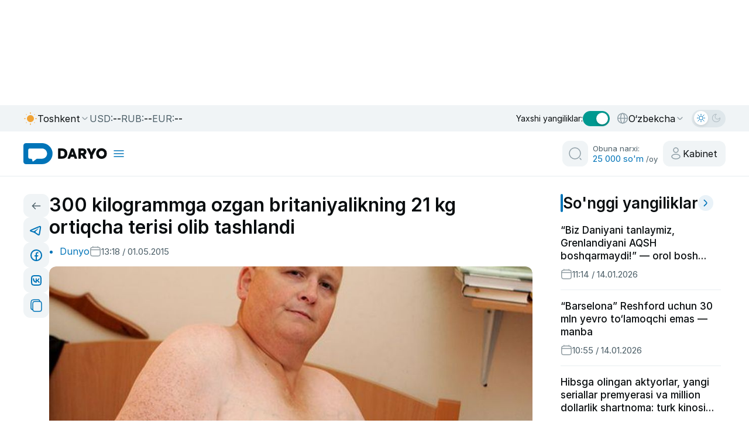

--- FILE ---
content_type: text/html;charset=utf-8
request_url: https://daryo.uz/2015/05/01/300-kilogrammga-ozgan-britaniyalikning-21-kg-ortiqcha-terisi-olib-tashlandi
body_size: 157731
content:
<!DOCTYPE html><html  class="" style="color-scheme:light" lang="uz-Latn-UZ"><head><meta charset="utf-8">
<meta name="viewport" content="width=device-width, initial-scale=1">
<script type="importmap">{"imports":{"#entry":"/_nuxt/Db5aSSt0.js"}}</script>
<title>300 kilogrammga ozgan britaniyalikning 21 kg ortiqcha terisi olib tashlandi</title>
<style>@charset "UTF-8";/*!
* Bootstrap  v5.3.2 (https://getbootstrap.com/)
* Copyright 2011-2023 The Bootstrap Authors
* Licensed under MIT (https://github.com/twbs/bootstrap/blob/main/LICENSE)
*/:root,[data-bs-theme=light]{--bs-blue:#0d6efd;--bs-indigo:#6610f2;--bs-purple:#6f42c1;--bs-pink:#d63384;--bs-red:#dc3545;--bs-orange:#fd7e14;--bs-yellow:#ffc107;--bs-green:#198754;--bs-teal:#20c997;--bs-cyan:#0dcaf0;--bs-black:#000;--bs-white:#fff;--bs-gray:#6c757d;--bs-gray-dark:#343a40;--bs-gray-100:#f8f9fa;--bs-gray-200:#e9ecef;--bs-gray-300:#dee2e6;--bs-gray-400:#ced4da;--bs-gray-500:#adb5bd;--bs-gray-600:#6c757d;--bs-gray-700:#495057;--bs-gray-800:#343a40;--bs-gray-900:#212529;--bs-primary:#0d6efd;--bs-secondary:#6c757d;--bs-success:#198754;--bs-info:#0dcaf0;--bs-warning:#ffc107;--bs-danger:#dc3545;--bs-light:#f8f9fa;--bs-dark:#212529;--bs-primary-rgb:13,110,253;--bs-secondary-rgb:108,117,125;--bs-success-rgb:25,135,84;--bs-info-rgb:13,202,240;--bs-warning-rgb:255,193,7;--bs-danger-rgb:220,53,69;--bs-light-rgb:248,249,250;--bs-dark-rgb:33,37,41;--bs-primary-text-emphasis:#052c65;--bs-secondary-text-emphasis:#2b2f32;--bs-success-text-emphasis:#0a3622;--bs-info-text-emphasis:#055160;--bs-warning-text-emphasis:#664d03;--bs-danger-text-emphasis:#58151c;--bs-light-text-emphasis:#495057;--bs-dark-text-emphasis:#495057;--bs-primary-bg-subtle:#cfe2ff;--bs-secondary-bg-subtle:#e2e3e5;--bs-success-bg-subtle:#d1e7dd;--bs-info-bg-subtle:#cff4fc;--bs-warning-bg-subtle:#fff3cd;--bs-danger-bg-subtle:#f8d7da;--bs-light-bg-subtle:#fcfcfd;--bs-dark-bg-subtle:#ced4da;--bs-primary-border-subtle:#9ec5fe;--bs-secondary-border-subtle:#c4c8cb;--bs-success-border-subtle:#a3cfbb;--bs-info-border-subtle:#9eeaf9;--bs-warning-border-subtle:#ffe69c;--bs-danger-border-subtle:#f1aeb5;--bs-light-border-subtle:#e9ecef;--bs-dark-border-subtle:#adb5bd;--bs-white-rgb:255,255,255;--bs-black-rgb:0,0,0;--bs-font-sans-serif:system-ui,-apple-system,"Segoe UI",Roboto,"Helvetica Neue","Noto Sans","Liberation Sans",Arial,sans-serif,"Apple Color Emoji","Segoe UI Emoji","Segoe UI Symbol","Noto Color Emoji";--bs-font-monospace:SFMono-Regular,Menlo,Monaco,Consolas,"Liberation Mono","Courier New",monospace;--bs-gradient:linear-gradient(180deg,hsla(0,0%,100%,.15),hsla(0,0%,100%,0));--bs-body-font-family:var(--bs-font-sans-serif);--bs-body-font-size:1rem;--bs-body-font-weight:400;--bs-body-line-height:1.5;--bs-body-color:#212529;--bs-body-color-rgb:33,37,41;--bs-body-bg:#fff;--bs-body-bg-rgb:255,255,255;--bs-emphasis-color:#000;--bs-emphasis-color-rgb:0,0,0;--bs-secondary-color:rgba(33,37,41,.75);--bs-secondary-color-rgb:33,37,41;--bs-secondary-bg:#e9ecef;--bs-secondary-bg-rgb:233,236,239;--bs-tertiary-color:rgba(33,37,41,.5);--bs-tertiary-color-rgb:33,37,41;--bs-tertiary-bg:#f8f9fa;--bs-tertiary-bg-rgb:248,249,250;--bs-heading-color:inherit;--bs-link-color:#0d6efd;--bs-link-color-rgb:13,110,253;--bs-link-decoration:underline;--bs-link-hover-color:#0a58ca;--bs-link-hover-color-rgb:10,88,202;--bs-code-color:#d63384;--bs-highlight-color:#212529;--bs-highlight-bg:#fff3cd;--bs-border-width:1px;--bs-border-style:solid;--bs-border-color:#dee2e6;--bs-border-color-translucent:rgba(0,0,0,.175);--bs-border-radius:.375rem;--bs-border-radius-sm:.25rem;--bs-border-radius-lg:.5rem;--bs-border-radius-xl:1rem;--bs-border-radius-xxl:2rem;--bs-border-radius-2xl:var(--bs-border-radius-xxl);--bs-border-radius-pill:50rem;--bs-box-shadow:0 .5rem 1rem rgba(0,0,0,.15);--bs-box-shadow-sm:0 .125rem .25rem rgba(0,0,0,.075);--bs-box-shadow-lg:0 1rem 3rem rgba(0,0,0,.175);--bs-box-shadow-inset:inset 0 1px 2px rgba(0,0,0,.075);--bs-focus-ring-width:.25rem;--bs-focus-ring-opacity:.25;--bs-focus-ring-color:rgba(13,110,253,.25);--bs-form-valid-color:#198754;--bs-form-valid-border-color:#198754;--bs-form-invalid-color:#dc3545;--bs-form-invalid-border-color:#dc3545}[data-bs-theme=dark]{color-scheme:dark;--bs-body-color:#dee2e6;--bs-body-color-rgb:222,226,230;--bs-body-bg:#212529;--bs-body-bg-rgb:33,37,41;--bs-emphasis-color:#fff;--bs-emphasis-color-rgb:255,255,255;--bs-secondary-color:rgba(222,226,230,.75);--bs-secondary-color-rgb:222,226,230;--bs-secondary-bg:#343a40;--bs-secondary-bg-rgb:52,58,64;--bs-tertiary-color:rgba(222,226,230,.5);--bs-tertiary-color-rgb:222,226,230;--bs-tertiary-bg:#2b3035;--bs-tertiary-bg-rgb:43,48,53;--bs-primary-text-emphasis:#6ea8fe;--bs-secondary-text-emphasis:#a7acb1;--bs-success-text-emphasis:#75b798;--bs-info-text-emphasis:#6edff6;--bs-warning-text-emphasis:#ffda6a;--bs-danger-text-emphasis:#ea868f;--bs-light-text-emphasis:#f8f9fa;--bs-dark-text-emphasis:#dee2e6;--bs-primary-bg-subtle:#031633;--bs-secondary-bg-subtle:#161719;--bs-success-bg-subtle:#051b11;--bs-info-bg-subtle:#032830;--bs-warning-bg-subtle:#332701;--bs-danger-bg-subtle:#2c0b0e;--bs-light-bg-subtle:#343a40;--bs-dark-bg-subtle:#1a1d20;--bs-primary-border-subtle:#084298;--bs-secondary-border-subtle:#41464b;--bs-success-border-subtle:#0f5132;--bs-info-border-subtle:#087990;--bs-warning-border-subtle:#997404;--bs-danger-border-subtle:#842029;--bs-light-border-subtle:#495057;--bs-dark-border-subtle:#343a40;--bs-heading-color:inherit;--bs-link-color:#6ea8fe;--bs-link-hover-color:#8bb9fe;--bs-link-color-rgb:110,168,254;--bs-link-hover-color-rgb:139,185,254;--bs-code-color:#e685b5;--bs-highlight-color:#dee2e6;--bs-highlight-bg:#664d03;--bs-border-color:#495057;--bs-border-color-translucent:hsla(0,0%,100%,.15);--bs-form-valid-color:#75b798;--bs-form-valid-border-color:#75b798;--bs-form-invalid-color:#ea868f;--bs-form-invalid-border-color:#ea868f}*,:after,:before{box-sizing:border-box}@media (prefers-reduced-motion:no-preference){:root{scroll-behavior:smooth}}body{background-color:var(--bs-body-bg);color:var(--bs-body-color);font-family:var(--bs-body-font-family);font-size:var(--bs-body-font-size);font-weight:var(--bs-body-font-weight);line-height:var(--bs-body-line-height);margin:0;text-align:var(--bs-body-text-align);-webkit-text-size-adjust:100%;-webkit-tap-highlight-color:transparent}hr{border:0;border-top:var(--bs-border-width) solid;color:inherit;margin:1rem 0;opacity:.25}.h1,.h2,.h3,.h4,.h5,.h6,h1,h2,h3,h4,h5,h6{color:var(--bs-heading-color);font-weight:500;line-height:1.2;margin-bottom:.5rem;margin-top:0}.h1,h1{font-size:calc(1.375rem + 1.5vw)}@media (min-width:1200px){.h1,h1{font-size:2.5rem}}.h2,h2{font-size:calc(1.325rem + .9vw)}@media (min-width:1200px){.h2,h2{font-size:2rem}}.h3,h3{font-size:calc(1.3rem + .6vw)}@media (min-width:1200px){.h3,h3{font-size:1.75rem}}.h4,h4{font-size:calc(1.275rem + .3vw)}@media (min-width:1200px){.h4,h4{font-size:1.5rem}}.h5,h5{font-size:1.25rem}.h6,h6{font-size:1rem}p{margin-bottom:1rem;margin-top:0}abbr[title]{cursor:help;-webkit-text-decoration:underline dotted;text-decoration:underline dotted;-webkit-text-decoration-skip-ink:none;text-decoration-skip-ink:none}address{font-style:normal;line-height:inherit;margin-bottom:1rem}ol,ul{padding-left:2rem}dl,ol,ul{margin-bottom:1rem;margin-top:0}ol ol,ol ul,ul ol,ul ul{margin-bottom:0}dt{font-weight:700}dd{margin-bottom:.5rem;margin-left:0}blockquote{margin:0 0 1rem}b,strong{font-weight:bolder}.small,small{font-size:.875em}.mark,mark{background-color:var(--bs-highlight-bg);color:var(--bs-highlight-color);padding:.1875em}sub,sup{font-size:.75em;line-height:0;position:relative;vertical-align:baseline}sub{bottom:-.25em}sup{top:-.5em}a{color:rgba(var(--bs-link-color-rgb),var(--bs-link-opacity,1));text-decoration:underline}a:hover{--bs-link-color-rgb:var(--bs-link-hover-color-rgb)}a:not([href]):not([class]),a:not([href]):not([class]):hover{color:inherit;text-decoration:none}code,kbd,pre,samp{font-family:var(--bs-font-monospace);font-size:1em}pre{display:block;font-size:.875em;margin-bottom:1rem;margin-top:0;overflow:auto}pre code{color:inherit;font-size:inherit;word-break:normal}code{color:var(--bs-code-color);font-size:.875em;word-wrap:break-word}a>code{color:inherit}kbd{background-color:var(--bs-body-color);border-radius:.25rem;color:var(--bs-body-bg);font-size:.875em;padding:.1875rem .375rem}kbd kbd{font-size:1em;padding:0}figure{margin:0 0 1rem}img,svg{vertical-align:middle}table{border-collapse:collapse;caption-side:bottom}caption{color:var(--bs-secondary-color);padding-bottom:.5rem;padding-top:.5rem;text-align:left}th{text-align:inherit;text-align:-webkit-match-parent}tbody,td,tfoot,th,thead,tr{border:0 solid;border-color:inherit}label{display:inline-block}button{border-radius:0}button:focus:not(:focus-visible){outline:0}button,input,optgroup,select,textarea{font-family:inherit;font-size:inherit;line-height:inherit;margin:0}button,select{text-transform:none}[role=button]{cursor:pointer}select{word-wrap:normal}select:disabled{opacity:1}[list]:not([type=date]):not([type=datetime-local]):not([type=month]):not([type=week]):not([type=time])::-webkit-calendar-picker-indicator{display:none!important}[type=button],[type=reset],[type=submit],button{-webkit-appearance:button}[type=button]:not(:disabled),[type=reset]:not(:disabled),[type=submit]:not(:disabled),button:not(:disabled){cursor:pointer}::-moz-focus-inner{border-style:none;padding:0}textarea{resize:vertical}fieldset{border:0;margin:0;min-width:0;padding:0}legend{float:left;font-size:calc(1.275rem + .3vw);line-height:inherit;margin-bottom:.5rem;padding:0;width:100%}@media (min-width:1200px){legend{font-size:1.5rem}}legend+*{clear:left}::-webkit-datetime-edit-day-field,::-webkit-datetime-edit-fields-wrapper,::-webkit-datetime-edit-hour-field,::-webkit-datetime-edit-minute,::-webkit-datetime-edit-month-field,::-webkit-datetime-edit-text,::-webkit-datetime-edit-year-field{padding:0}::-webkit-inner-spin-button{height:auto}[type=search]{-webkit-appearance:textfield;outline-offset:-2px}::-webkit-search-decoration{-webkit-appearance:none}::-webkit-color-swatch-wrapper{padding:0}::file-selector-button{-webkit-appearance:button;font:inherit}output{display:inline-block}iframe{border:0}summary{cursor:pointer;display:list-item}progress{vertical-align:baseline}[hidden]{display:none!important}.lead{font-size:1.25rem;font-weight:300}.display-1{font-size:calc(1.625rem + 4.5vw);font-weight:300;line-height:1.2}@media (min-width:1200px){.display-1{font-size:5rem}}.display-2{font-size:calc(1.575rem + 3.9vw);font-weight:300;line-height:1.2}@media (min-width:1200px){.display-2{font-size:4.5rem}}.display-3{font-size:calc(1.525rem + 3.3vw);font-weight:300;line-height:1.2}@media (min-width:1200px){.display-3{font-size:4rem}}.display-4{font-size:calc(1.475rem + 2.7vw);font-weight:300;line-height:1.2}@media (min-width:1200px){.display-4{font-size:3.5rem}}.display-5{font-size:calc(1.425rem + 2.1vw);font-weight:300;line-height:1.2}@media (min-width:1200px){.display-5{font-size:3rem}}.display-6{font-size:calc(1.375rem + 1.5vw);font-weight:300;line-height:1.2}@media (min-width:1200px){.display-6{font-size:2.5rem}}.list-inline,.list-unstyled{list-style:none;padding-left:0}.list-inline-item{display:inline-block}.list-inline-item:not(:last-child){margin-right:.5rem}.initialism{font-size:.875em;text-transform:uppercase}.blockquote{font-size:1.25rem;margin-bottom:1rem}.blockquote>:last-child{margin-bottom:0}.blockquote-footer{color:#6c757d;font-size:.875em;margin-bottom:1rem;margin-top:-1rem}.blockquote-footer:before{content:"— "}.img-fluid,.img-thumbnail{height:auto;max-width:100%}.img-thumbnail{background-color:var(--bs-body-bg);border:var(--bs-border-width) solid var(--bs-border-color);border-radius:var(--bs-border-radius);padding:.25rem}.figure{display:inline-block}.figure-img{line-height:1;margin-bottom:.5rem}.figure-caption{color:var(--bs-secondary-color);font-size:.875em}.container,.container-fluid,.container-lg,.container-md,.container-sm,.container-xl,.container-xxl{--bs-gutter-x:1.5rem;--bs-gutter-y:0;margin-left:auto;margin-right:auto;padding-left:calc(var(--bs-gutter-x)*.5);padding-right:calc(var(--bs-gutter-x)*.5);width:100%}@media (min-width:576px){.container,.container-sm{max-width:540px}}@media (min-width:768px){.container,.container-md,.container-sm{max-width:720px}}@media (min-width:992px){.container,.container-lg,.container-md,.container-sm{max-width:960px}}@media (min-width:1200px){.container,.container-lg,.container-md,.container-sm,.container-xl{max-width:1140px}}@media (min-width:1400px){.container,.container-lg,.container-md,.container-sm,.container-xl,.container-xxl{max-width:1320px}}:root{--bs-breakpoint-xs:0;--bs-breakpoint-sm:576px;--bs-breakpoint-md:768px;--bs-breakpoint-lg:992px;--bs-breakpoint-xl:1200px;--bs-breakpoint-xxl:1400px}.row{--bs-gutter-x:1.5rem;--bs-gutter-y:0;display:flex;flex-wrap:wrap;margin-left:calc(var(--bs-gutter-x)*-.5);margin-right:calc(var(--bs-gutter-x)*-.5);margin-top:calc(var(--bs-gutter-y)*-1)}.row>*{flex-shrink:0;margin-top:var(--bs-gutter-y);max-width:100%;padding-left:calc(var(--bs-gutter-x)*.5);padding-right:calc(var(--bs-gutter-x)*.5);width:100%}.col{flex:1 0 0%}.row-cols-auto>*{flex:0 0 auto;width:auto}.row-cols-1>*{flex:0 0 auto;width:100%}.row-cols-2>*{flex:0 0 auto;width:50%}.row-cols-3>*{flex:0 0 auto;width:33.33333333%}.row-cols-4>*{flex:0 0 auto;width:25%}.row-cols-5>*{flex:0 0 auto;width:20%}.row-cols-6>*{flex:0 0 auto;width:16.66666667%}.col-auto{flex:0 0 auto;width:auto}.col-1{flex:0 0 auto;width:8.33333333%}.col-2{flex:0 0 auto;width:16.66666667%}.col-3{flex:0 0 auto;width:25%}.col-4{flex:0 0 auto;width:33.33333333%}.col-5{flex:0 0 auto;width:41.66666667%}.col-6{flex:0 0 auto;width:50%}.col-7{flex:0 0 auto;width:58.33333333%}.col-8{flex:0 0 auto;width:66.66666667%}.col-9{flex:0 0 auto;width:75%}.col-10{flex:0 0 auto;width:83.33333333%}.col-11{flex:0 0 auto;width:91.66666667%}.col-12{flex:0 0 auto;width:100%}.offset-1{margin-left:8.33333333%}.offset-2{margin-left:16.66666667%}.offset-3{margin-left:25%}.offset-4{margin-left:33.33333333%}.offset-5{margin-left:41.66666667%}.offset-6{margin-left:50%}.offset-7{margin-left:58.33333333%}.offset-8{margin-left:66.66666667%}.offset-9{margin-left:75%}.offset-10{margin-left:83.33333333%}.offset-11{margin-left:91.66666667%}.g-0,.gx-0{--bs-gutter-x:0}.g-0,.gy-0{--bs-gutter-y:0}.g-1,.gx-1{--bs-gutter-x:.25rem}.g-1,.gy-1{--bs-gutter-y:.25rem}.g-2,.gx-2{--bs-gutter-x:.5rem}.g-2,.gy-2{--bs-gutter-y:.5rem}.g-3,.gx-3{--bs-gutter-x:1rem}.g-3,.gy-3{--bs-gutter-y:1rem}.g-4,.gx-4{--bs-gutter-x:1.5rem}.g-4,.gy-4{--bs-gutter-y:1.5rem}.g-5,.gx-5{--bs-gutter-x:3rem}.g-5,.gy-5{--bs-gutter-y:3rem}@media (min-width:576px){.col-sm{flex:1 0 0%}.row-cols-sm-auto>*{flex:0 0 auto;width:auto}.row-cols-sm-1>*{flex:0 0 auto;width:100%}.row-cols-sm-2>*{flex:0 0 auto;width:50%}.row-cols-sm-3>*{flex:0 0 auto;width:33.33333333%}.row-cols-sm-4>*{flex:0 0 auto;width:25%}.row-cols-sm-5>*{flex:0 0 auto;width:20%}.row-cols-sm-6>*{flex:0 0 auto;width:16.66666667%}.col-sm-auto{flex:0 0 auto;width:auto}.col-sm-1{flex:0 0 auto;width:8.33333333%}.col-sm-2{flex:0 0 auto;width:16.66666667%}.col-sm-3{flex:0 0 auto;width:25%}.col-sm-4{flex:0 0 auto;width:33.33333333%}.col-sm-5{flex:0 0 auto;width:41.66666667%}.col-sm-6{flex:0 0 auto;width:50%}.col-sm-7{flex:0 0 auto;width:58.33333333%}.col-sm-8{flex:0 0 auto;width:66.66666667%}.col-sm-9{flex:0 0 auto;width:75%}.col-sm-10{flex:0 0 auto;width:83.33333333%}.col-sm-11{flex:0 0 auto;width:91.66666667%}.col-sm-12{flex:0 0 auto;width:100%}.offset-sm-0{margin-left:0}.offset-sm-1{margin-left:8.33333333%}.offset-sm-2{margin-left:16.66666667%}.offset-sm-3{margin-left:25%}.offset-sm-4{margin-left:33.33333333%}.offset-sm-5{margin-left:41.66666667%}.offset-sm-6{margin-left:50%}.offset-sm-7{margin-left:58.33333333%}.offset-sm-8{margin-left:66.66666667%}.offset-sm-9{margin-left:75%}.offset-sm-10{margin-left:83.33333333%}.offset-sm-11{margin-left:91.66666667%}.g-sm-0,.gx-sm-0{--bs-gutter-x:0}.g-sm-0,.gy-sm-0{--bs-gutter-y:0}.g-sm-1,.gx-sm-1{--bs-gutter-x:.25rem}.g-sm-1,.gy-sm-1{--bs-gutter-y:.25rem}.g-sm-2,.gx-sm-2{--bs-gutter-x:.5rem}.g-sm-2,.gy-sm-2{--bs-gutter-y:.5rem}.g-sm-3,.gx-sm-3{--bs-gutter-x:1rem}.g-sm-3,.gy-sm-3{--bs-gutter-y:1rem}.g-sm-4,.gx-sm-4{--bs-gutter-x:1.5rem}.g-sm-4,.gy-sm-4{--bs-gutter-y:1.5rem}.g-sm-5,.gx-sm-5{--bs-gutter-x:3rem}.g-sm-5,.gy-sm-5{--bs-gutter-y:3rem}}@media (min-width:768px){.col-md{flex:1 0 0%}.row-cols-md-auto>*{flex:0 0 auto;width:auto}.row-cols-md-1>*{flex:0 0 auto;width:100%}.row-cols-md-2>*{flex:0 0 auto;width:50%}.row-cols-md-3>*{flex:0 0 auto;width:33.33333333%}.row-cols-md-4>*{flex:0 0 auto;width:25%}.row-cols-md-5>*{flex:0 0 auto;width:20%}.row-cols-md-6>*{flex:0 0 auto;width:16.66666667%}.col-md-auto{flex:0 0 auto;width:auto}.col-md-1{flex:0 0 auto;width:8.33333333%}.col-md-2{flex:0 0 auto;width:16.66666667%}.col-md-3{flex:0 0 auto;width:25%}.col-md-4{flex:0 0 auto;width:33.33333333%}.col-md-5{flex:0 0 auto;width:41.66666667%}.col-md-6{flex:0 0 auto;width:50%}.col-md-7{flex:0 0 auto;width:58.33333333%}.col-md-8{flex:0 0 auto;width:66.66666667%}.col-md-9{flex:0 0 auto;width:75%}.col-md-10{flex:0 0 auto;width:83.33333333%}.col-md-11{flex:0 0 auto;width:91.66666667%}.col-md-12{flex:0 0 auto;width:100%}.offset-md-0{margin-left:0}.offset-md-1{margin-left:8.33333333%}.offset-md-2{margin-left:16.66666667%}.offset-md-3{margin-left:25%}.offset-md-4{margin-left:33.33333333%}.offset-md-5{margin-left:41.66666667%}.offset-md-6{margin-left:50%}.offset-md-7{margin-left:58.33333333%}.offset-md-8{margin-left:66.66666667%}.offset-md-9{margin-left:75%}.offset-md-10{margin-left:83.33333333%}.offset-md-11{margin-left:91.66666667%}.g-md-0,.gx-md-0{--bs-gutter-x:0}.g-md-0,.gy-md-0{--bs-gutter-y:0}.g-md-1,.gx-md-1{--bs-gutter-x:.25rem}.g-md-1,.gy-md-1{--bs-gutter-y:.25rem}.g-md-2,.gx-md-2{--bs-gutter-x:.5rem}.g-md-2,.gy-md-2{--bs-gutter-y:.5rem}.g-md-3,.gx-md-3{--bs-gutter-x:1rem}.g-md-3,.gy-md-3{--bs-gutter-y:1rem}.g-md-4,.gx-md-4{--bs-gutter-x:1.5rem}.g-md-4,.gy-md-4{--bs-gutter-y:1.5rem}.g-md-5,.gx-md-5{--bs-gutter-x:3rem}.g-md-5,.gy-md-5{--bs-gutter-y:3rem}}@media (min-width:992px){.col-lg{flex:1 0 0%}.row-cols-lg-auto>*{flex:0 0 auto;width:auto}.row-cols-lg-1>*{flex:0 0 auto;width:100%}.row-cols-lg-2>*{flex:0 0 auto;width:50%}.row-cols-lg-3>*{flex:0 0 auto;width:33.33333333%}.row-cols-lg-4>*{flex:0 0 auto;width:25%}.row-cols-lg-5>*{flex:0 0 auto;width:20%}.row-cols-lg-6>*{flex:0 0 auto;width:16.66666667%}.col-lg-auto{flex:0 0 auto;width:auto}.col-lg-1{flex:0 0 auto;width:8.33333333%}.col-lg-2{flex:0 0 auto;width:16.66666667%}.col-lg-3{flex:0 0 auto;width:25%}.col-lg-4{flex:0 0 auto;width:33.33333333%}.col-lg-5{flex:0 0 auto;width:41.66666667%}.col-lg-6{flex:0 0 auto;width:50%}.col-lg-7{flex:0 0 auto;width:58.33333333%}.col-lg-8{flex:0 0 auto;width:66.66666667%}.col-lg-9{flex:0 0 auto;width:75%}.col-lg-10{flex:0 0 auto;width:83.33333333%}.col-lg-11{flex:0 0 auto;width:91.66666667%}.col-lg-12{flex:0 0 auto;width:100%}.offset-lg-0{margin-left:0}.offset-lg-1{margin-left:8.33333333%}.offset-lg-2{margin-left:16.66666667%}.offset-lg-3{margin-left:25%}.offset-lg-4{margin-left:33.33333333%}.offset-lg-5{margin-left:41.66666667%}.offset-lg-6{margin-left:50%}.offset-lg-7{margin-left:58.33333333%}.offset-lg-8{margin-left:66.66666667%}.offset-lg-9{margin-left:75%}.offset-lg-10{margin-left:83.33333333%}.offset-lg-11{margin-left:91.66666667%}.g-lg-0,.gx-lg-0{--bs-gutter-x:0}.g-lg-0,.gy-lg-0{--bs-gutter-y:0}.g-lg-1,.gx-lg-1{--bs-gutter-x:.25rem}.g-lg-1,.gy-lg-1{--bs-gutter-y:.25rem}.g-lg-2,.gx-lg-2{--bs-gutter-x:.5rem}.g-lg-2,.gy-lg-2{--bs-gutter-y:.5rem}.g-lg-3,.gx-lg-3{--bs-gutter-x:1rem}.g-lg-3,.gy-lg-3{--bs-gutter-y:1rem}.g-lg-4,.gx-lg-4{--bs-gutter-x:1.5rem}.g-lg-4,.gy-lg-4{--bs-gutter-y:1.5rem}.g-lg-5,.gx-lg-5{--bs-gutter-x:3rem}.g-lg-5,.gy-lg-5{--bs-gutter-y:3rem}}@media (min-width:1200px){.col-xl{flex:1 0 0%}.row-cols-xl-auto>*{flex:0 0 auto;width:auto}.row-cols-xl-1>*{flex:0 0 auto;width:100%}.row-cols-xl-2>*{flex:0 0 auto;width:50%}.row-cols-xl-3>*{flex:0 0 auto;width:33.33333333%}.row-cols-xl-4>*{flex:0 0 auto;width:25%}.row-cols-xl-5>*{flex:0 0 auto;width:20%}.row-cols-xl-6>*{flex:0 0 auto;width:16.66666667%}.col-xl-auto{flex:0 0 auto;width:auto}.col-xl-1{flex:0 0 auto;width:8.33333333%}.col-xl-2{flex:0 0 auto;width:16.66666667%}.col-xl-3{flex:0 0 auto;width:25%}.col-xl-4{flex:0 0 auto;width:33.33333333%}.col-xl-5{flex:0 0 auto;width:41.66666667%}.col-xl-6{flex:0 0 auto;width:50%}.col-xl-7{flex:0 0 auto;width:58.33333333%}.col-xl-8{flex:0 0 auto;width:66.66666667%}.col-xl-9{flex:0 0 auto;width:75%}.col-xl-10{flex:0 0 auto;width:83.33333333%}.col-xl-11{flex:0 0 auto;width:91.66666667%}.col-xl-12{flex:0 0 auto;width:100%}.offset-xl-0{margin-left:0}.offset-xl-1{margin-left:8.33333333%}.offset-xl-2{margin-left:16.66666667%}.offset-xl-3{margin-left:25%}.offset-xl-4{margin-left:33.33333333%}.offset-xl-5{margin-left:41.66666667%}.offset-xl-6{margin-left:50%}.offset-xl-7{margin-left:58.33333333%}.offset-xl-8{margin-left:66.66666667%}.offset-xl-9{margin-left:75%}.offset-xl-10{margin-left:83.33333333%}.offset-xl-11{margin-left:91.66666667%}.g-xl-0,.gx-xl-0{--bs-gutter-x:0}.g-xl-0,.gy-xl-0{--bs-gutter-y:0}.g-xl-1,.gx-xl-1{--bs-gutter-x:.25rem}.g-xl-1,.gy-xl-1{--bs-gutter-y:.25rem}.g-xl-2,.gx-xl-2{--bs-gutter-x:.5rem}.g-xl-2,.gy-xl-2{--bs-gutter-y:.5rem}.g-xl-3,.gx-xl-3{--bs-gutter-x:1rem}.g-xl-3,.gy-xl-3{--bs-gutter-y:1rem}.g-xl-4,.gx-xl-4{--bs-gutter-x:1.5rem}.g-xl-4,.gy-xl-4{--bs-gutter-y:1.5rem}.g-xl-5,.gx-xl-5{--bs-gutter-x:3rem}.g-xl-5,.gy-xl-5{--bs-gutter-y:3rem}}@media (min-width:1400px){.col-xxl{flex:1 0 0%}.row-cols-xxl-auto>*{flex:0 0 auto;width:auto}.row-cols-xxl-1>*{flex:0 0 auto;width:100%}.row-cols-xxl-2>*{flex:0 0 auto;width:50%}.row-cols-xxl-3>*{flex:0 0 auto;width:33.33333333%}.row-cols-xxl-4>*{flex:0 0 auto;width:25%}.row-cols-xxl-5>*{flex:0 0 auto;width:20%}.row-cols-xxl-6>*{flex:0 0 auto;width:16.66666667%}.col-xxl-auto{flex:0 0 auto;width:auto}.col-xxl-1{flex:0 0 auto;width:8.33333333%}.col-xxl-2{flex:0 0 auto;width:16.66666667%}.col-xxl-3{flex:0 0 auto;width:25%}.col-xxl-4{flex:0 0 auto;width:33.33333333%}.col-xxl-5{flex:0 0 auto;width:41.66666667%}.col-xxl-6{flex:0 0 auto;width:50%}.col-xxl-7{flex:0 0 auto;width:58.33333333%}.col-xxl-8{flex:0 0 auto;width:66.66666667%}.col-xxl-9{flex:0 0 auto;width:75%}.col-xxl-10{flex:0 0 auto;width:83.33333333%}.col-xxl-11{flex:0 0 auto;width:91.66666667%}.col-xxl-12{flex:0 0 auto;width:100%}.offset-xxl-0{margin-left:0}.offset-xxl-1{margin-left:8.33333333%}.offset-xxl-2{margin-left:16.66666667%}.offset-xxl-3{margin-left:25%}.offset-xxl-4{margin-left:33.33333333%}.offset-xxl-5{margin-left:41.66666667%}.offset-xxl-6{margin-left:50%}.offset-xxl-7{margin-left:58.33333333%}.offset-xxl-8{margin-left:66.66666667%}.offset-xxl-9{margin-left:75%}.offset-xxl-10{margin-left:83.33333333%}.offset-xxl-11{margin-left:91.66666667%}.g-xxl-0,.gx-xxl-0{--bs-gutter-x:0}.g-xxl-0,.gy-xxl-0{--bs-gutter-y:0}.g-xxl-1,.gx-xxl-1{--bs-gutter-x:.25rem}.g-xxl-1,.gy-xxl-1{--bs-gutter-y:.25rem}.g-xxl-2,.gx-xxl-2{--bs-gutter-x:.5rem}.g-xxl-2,.gy-xxl-2{--bs-gutter-y:.5rem}.g-xxl-3,.gx-xxl-3{--bs-gutter-x:1rem}.g-xxl-3,.gy-xxl-3{--bs-gutter-y:1rem}.g-xxl-4,.gx-xxl-4{--bs-gutter-x:1.5rem}.g-xxl-4,.gy-xxl-4{--bs-gutter-y:1.5rem}.g-xxl-5,.gx-xxl-5{--bs-gutter-x:3rem}.g-xxl-5,.gy-xxl-5{--bs-gutter-y:3rem}}.table{--bs-table-color-type:initial;--bs-table-bg-type:initial;--bs-table-color-state:initial;--bs-table-bg-state:initial;--bs-table-color:var(--bs-emphasis-color);--bs-table-bg:var(--bs-body-bg);--bs-table-border-color:var(--bs-border-color);--bs-table-accent-bg:transparent;--bs-table-striped-color:var(--bs-emphasis-color);--bs-table-striped-bg:rgba(var(--bs-emphasis-color-rgb),.05);--bs-table-active-color:var(--bs-emphasis-color);--bs-table-active-bg:rgba(var(--bs-emphasis-color-rgb),.1);--bs-table-hover-color:var(--bs-emphasis-color);--bs-table-hover-bg:rgba(var(--bs-emphasis-color-rgb),.075);border-color:var(--bs-table-border-color);margin-bottom:1rem;vertical-align:top;width:100%}.table>:not(caption)>*>*{background-color:var(--bs-table-bg);border-bottom-width:var(--bs-border-width);box-shadow:inset 0 0 0 9999px var(--bs-table-bg-state,var(--bs-table-bg-type,var(--bs-table-accent-bg)));color:var(--bs-table-color-state,var(--bs-table-color-type,var(--bs-table-color)));padding:.5rem}.table>tbody{vertical-align:inherit}.table>thead{vertical-align:bottom}.table-group-divider{border-top:calc(var(--bs-border-width)*2) solid}.caption-top{caption-side:top}.table-sm>:not(caption)>*>*{padding:.25rem}.table-bordered>:not(caption)>*{border-width:var(--bs-border-width) 0}.table-bordered>:not(caption)>*>*{border-width:0 var(--bs-border-width)}.table-borderless>:not(caption)>*>*{border-bottom-width:0}.table-borderless>:not(:first-child){border-top-width:0}.table-striped-columns>:not(caption)>tr>:nth-child(2n),.table-striped>tbody>tr:nth-of-type(odd)>*{--bs-table-color-type:var(--bs-table-striped-color);--bs-table-bg-type:var(--bs-table-striped-bg)}.table-active{--bs-table-color-state:var(--bs-table-active-color);--bs-table-bg-state:var(--bs-table-active-bg)}.table-hover>tbody>tr:hover>*{--bs-table-color-state:var(--bs-table-hover-color);--bs-table-bg-state:var(--bs-table-hover-bg)}.table-primary{--bs-table-color:#000;--bs-table-bg:#cfe2ff;--bs-table-border-color:#a6b5cc;--bs-table-striped-bg:#c5d7f2;--bs-table-striped-color:#000;--bs-table-active-bg:#bacbe6;--bs-table-active-color:#000;--bs-table-hover-bg:#bfd1ec;--bs-table-hover-color:#000}.table-primary,.table-secondary{border-color:var(--bs-table-border-color);color:var(--bs-table-color)}.table-secondary{--bs-table-color:#000;--bs-table-bg:#e2e3e5;--bs-table-border-color:#b5b6b7;--bs-table-striped-bg:#d7d8da;--bs-table-striped-color:#000;--bs-table-active-bg:#cbccce;--bs-table-active-color:#000;--bs-table-hover-bg:#d1d2d4;--bs-table-hover-color:#000}.table-success{--bs-table-color:#000;--bs-table-bg:#d1e7dd;--bs-table-border-color:#a7b9b1;--bs-table-striped-bg:#c7dbd2;--bs-table-striped-color:#000;--bs-table-active-bg:#bcd0c7;--bs-table-active-color:#000;--bs-table-hover-bg:#c1d6cc;--bs-table-hover-color:#000}.table-info,.table-success{border-color:var(--bs-table-border-color);color:var(--bs-table-color)}.table-info{--bs-table-color:#000;--bs-table-bg:#cff4fc;--bs-table-border-color:#a6c3ca;--bs-table-striped-bg:#c5e8ef;--bs-table-striped-color:#000;--bs-table-active-bg:#badce3;--bs-table-active-color:#000;--bs-table-hover-bg:#bfe2e9;--bs-table-hover-color:#000}.table-warning{--bs-table-color:#000;--bs-table-bg:#fff3cd;--bs-table-border-color:#ccc2a4;--bs-table-striped-bg:#f2e7c3;--bs-table-striped-color:#000;--bs-table-active-bg:#e6dbb9;--bs-table-active-color:#000;--bs-table-hover-bg:#ece1be;--bs-table-hover-color:#000}.table-danger,.table-warning{border-color:var(--bs-table-border-color);color:var(--bs-table-color)}.table-danger{--bs-table-color:#000;--bs-table-bg:#f8d7da;--bs-table-border-color:#c6acae;--bs-table-striped-bg:#eccccf;--bs-table-striped-color:#000;--bs-table-active-bg:#dfc2c4;--bs-table-active-color:#000;--bs-table-hover-bg:#e5c7ca;--bs-table-hover-color:#000}.table-light{--bs-table-color:#000;--bs-table-bg:#f8f9fa;--bs-table-border-color:#c6c7c8;--bs-table-striped-bg:#ecedee;--bs-table-striped-color:#000;--bs-table-active-bg:#dfe0e1;--bs-table-active-color:#000;--bs-table-hover-bg:#e5e6e7;--bs-table-hover-color:#000}.table-dark,.table-light{border-color:var(--bs-table-border-color);color:var(--bs-table-color)}.table-dark{--bs-table-color:#fff;--bs-table-bg:#212529;--bs-table-border-color:#4d5154;--bs-table-striped-bg:#2c3034;--bs-table-striped-color:#fff;--bs-table-active-bg:#373b3e;--bs-table-active-color:#fff;--bs-table-hover-bg:#323539;--bs-table-hover-color:#fff}.table-responsive{overflow-x:auto;-webkit-overflow-scrolling:touch}@media (max-width:575.98px){.table-responsive-sm{overflow-x:auto;-webkit-overflow-scrolling:touch}}@media (max-width:767.98px){.table-responsive-md{overflow-x:auto;-webkit-overflow-scrolling:touch}}@media (max-width:991.98px){.table-responsive-lg{overflow-x:auto;-webkit-overflow-scrolling:touch}}@media (max-width:1199.98px){.table-responsive-xl{overflow-x:auto;-webkit-overflow-scrolling:touch}}@media (max-width:1399.98px){.table-responsive-xxl{overflow-x:auto;-webkit-overflow-scrolling:touch}}.form-label{margin-bottom:.5rem}.col-form-label{font-size:inherit;line-height:1.5;margin-bottom:0;padding-bottom:calc(.375rem + var(--bs-border-width));padding-top:calc(.375rem + var(--bs-border-width))}.col-form-label-lg{font-size:1.25rem;padding-bottom:calc(.5rem + var(--bs-border-width));padding-top:calc(.5rem + var(--bs-border-width))}.col-form-label-sm{font-size:.875rem;padding-bottom:calc(.25rem + var(--bs-border-width));padding-top:calc(.25rem + var(--bs-border-width))}.form-text{color:var(--bs-secondary-color);font-size:.875em;margin-top:.25rem}.form-control{-webkit-appearance:none;-moz-appearance:none;appearance:none;background-clip:padding-box;background-color:var(--bs-body-bg);border:var(--bs-border-width) solid var(--bs-border-color);border-radius:var(--bs-border-radius);color:var(--bs-body-color);display:block;font-size:1rem;font-weight:400;line-height:1.5;padding:.375rem .75rem;transition:border-color .15s ease-in-out,box-shadow .15s ease-in-out;width:100%}@media (prefers-reduced-motion:reduce){.form-control{transition:none}}.form-control[type=file]{overflow:hidden}.form-control[type=file]:not(:disabled):not([readonly]){cursor:pointer}.form-control:focus{background-color:var(--bs-body-bg);border-color:#86b7fe;box-shadow:0 0 0 .25rem #0d6efd40;color:var(--bs-body-color);outline:0}.form-control::-webkit-date-and-time-value{height:1.5em;margin:0;min-width:85px}.form-control::-webkit-datetime-edit{display:block;padding:0}.form-control::-moz-placeholder{color:var(--bs-secondary-color);opacity:1}.form-control::placeholder{color:var(--bs-secondary-color);opacity:1}.form-control:disabled{background-color:var(--bs-secondary-bg);opacity:1}.form-control::file-selector-button{background-color:var(--bs-tertiary-bg);border:0 solid;border-color:inherit;border-inline-end-width:var(--bs-border-width);border-radius:0;color:var(--bs-body-color);margin:-.375rem -.75rem;margin-inline-end:.75rem;padding:.375rem .75rem;pointer-events:none;transition:color .15s ease-in-out,background-color .15s ease-in-out,border-color .15s ease-in-out,box-shadow .15s ease-in-out}@media (prefers-reduced-motion:reduce){.form-control::file-selector-button{transition:none}}.form-control:hover:not(:disabled):not([readonly])::file-selector-button{background-color:var(--bs-secondary-bg)}.form-control-plaintext{background-color:transparent;border:solid transparent;border-width:var(--bs-border-width) 0;color:var(--bs-body-color);display:block;line-height:1.5;margin-bottom:0;padding:.375rem 0;width:100%}.form-control-plaintext:focus{outline:0}.form-control-plaintext.form-control-lg,.form-control-plaintext.form-control-sm{padding-left:0;padding-right:0}.form-control-sm{border-radius:var(--bs-border-radius-sm);font-size:.875rem;min-height:calc(1.5em + .5rem + var(--bs-border-width)*2);padding:.25rem .5rem}.form-control-sm::file-selector-button{margin:-.25rem -.5rem;margin-inline-end:.5rem;padding:.25rem .5rem}.form-control-lg{border-radius:var(--bs-border-radius-lg);font-size:1.25rem;min-height:calc(1.5em + 1rem + var(--bs-border-width)*2);padding:.5rem 1rem}.form-control-lg::file-selector-button{margin:-.5rem -1rem;margin-inline-end:1rem;padding:.5rem 1rem}textarea.form-control{min-height:calc(1.5em + .75rem + var(--bs-border-width)*2)}textarea.form-control-sm{min-height:calc(1.5em + .5rem + var(--bs-border-width)*2)}textarea.form-control-lg{min-height:calc(1.5em + 1rem + var(--bs-border-width)*2)}.form-control-color{height:calc(1.5em + .75rem + var(--bs-border-width)*2);padding:.375rem;width:3rem}.form-control-color:not(:disabled):not([readonly]){cursor:pointer}.form-control-color::-moz-color-swatch{border:0!important;border-radius:var(--bs-border-radius)}.form-control-color::-webkit-color-swatch{border:0!important;border-radius:var(--bs-border-radius)}.form-control-color.form-control-sm{height:calc(1.5em + .5rem + var(--bs-border-width)*2)}.form-control-color.form-control-lg{height:calc(1.5em + 1rem + var(--bs-border-width)*2)}.form-select{--bs-form-select-bg-img:url("data:image/svg+xml;charset=utf-8,%3Csvg xmlns='http://www.w3.org/2000/svg' viewBox='0 0 16 16'%3E%3Cpath fill='none' stroke='%23343a40' stroke-linecap='round' stroke-linejoin='round' stroke-width='2' d='m2 5 6 6 6-6'/%3E%3C/svg%3E");-webkit-appearance:none;-moz-appearance:none;appearance:none;background-color:var(--bs-body-bg);background-image:var(--bs-form-select-bg-img),var(--bs-form-select-bg-icon,none);background-position:right .75rem center;background-repeat:no-repeat;background-size:16px 12px;border:var(--bs-border-width) solid var(--bs-border-color);border-radius:var(--bs-border-radius);color:var(--bs-body-color);display:block;font-size:1rem;font-weight:400;line-height:1.5;padding:.375rem 2.25rem .375rem .75rem;transition:border-color .15s ease-in-out,box-shadow .15s ease-in-out;width:100%}@media (prefers-reduced-motion:reduce){.form-select{transition:none}}.form-select:focus{border-color:#86b7fe;box-shadow:0 0 0 .25rem #0d6efd40;outline:0}.form-select[multiple],.form-select[size]:not([size="1"]){background-image:none;padding-right:.75rem}.form-select:disabled{background-color:var(--bs-secondary-bg)}.form-select:-moz-focusring{color:transparent;text-shadow:0 0 0 var(--bs-body-color)}.form-select-sm{border-radius:var(--bs-border-radius-sm);font-size:.875rem;padding-bottom:.25rem;padding-left:.5rem;padding-top:.25rem}.form-select-lg{border-radius:var(--bs-border-radius-lg);font-size:1.25rem;padding-bottom:.5rem;padding-left:1rem;padding-top:.5rem}[data-bs-theme=dark] .form-select{--bs-form-select-bg-img:url("data:image/svg+xml;charset=utf-8,%3Csvg xmlns='http://www.w3.org/2000/svg' viewBox='0 0 16 16'%3E%3Cpath fill='none' stroke='%23dee2e6' stroke-linecap='round' stroke-linejoin='round' stroke-width='2' d='m2 5 6 6 6-6'/%3E%3C/svg%3E")}.form-check{display:block;margin-bottom:.125rem;min-height:1.5rem;padding-left:1.5em}.form-check .form-check-input{float:left;margin-left:-1.5em}.form-check-reverse{padding-left:0;padding-right:1.5em;text-align:right}.form-check-reverse .form-check-input{float:right;margin-left:0;margin-right:-1.5em}.form-check-input{--bs-form-check-bg:var(--bs-body-bg);-webkit-appearance:none;-moz-appearance:none;appearance:none;background-color:var(--bs-form-check-bg);background-image:var(--bs-form-check-bg-image);background-position:50%;background-repeat:no-repeat;background-size:contain;border:var(--bs-border-width) solid var(--bs-border-color);flex-shrink:0;height:1em;margin-top:.25em;-webkit-print-color-adjust:exact;print-color-adjust:exact;vertical-align:top;width:1em}.form-check-input[type=checkbox]{border-radius:.25em}.form-check-input[type=radio]{border-radius:50%}.form-check-input:active{filter:brightness(90%)}.form-check-input:focus{border-color:#86b7fe;box-shadow:0 0 0 .25rem #0d6efd40;outline:0}.form-check-input:checked{background-color:#0d6efd;border-color:#0d6efd}.form-check-input:checked[type=checkbox]{--bs-form-check-bg-image:url("data:image/svg+xml;charset=utf-8,%3Csvg xmlns='http://www.w3.org/2000/svg' viewBox='0 0 20 20'%3E%3Cpath fill='none' stroke='%23fff' stroke-linecap='round' stroke-linejoin='round' stroke-width='3' d='m6 10 3 3 6-6'/%3E%3C/svg%3E")}.form-check-input:checked[type=radio]{--bs-form-check-bg-image:url("data:image/svg+xml;charset=utf-8,%3Csvg xmlns='http://www.w3.org/2000/svg' viewBox='-4 -4 8 8'%3E%3Ccircle r='2' fill='%23fff'/%3E%3C/svg%3E")}.form-check-input[type=checkbox]:indeterminate{background-color:#0d6efd;border-color:#0d6efd;--bs-form-check-bg-image:url("data:image/svg+xml;charset=utf-8,%3Csvg xmlns='http://www.w3.org/2000/svg' viewBox='0 0 20 20'%3E%3Cpath fill='none' stroke='%23fff' stroke-linecap='round' stroke-linejoin='round' stroke-width='3' d='M6 10h8'/%3E%3C/svg%3E")}.form-check-input:disabled{filter:none;opacity:.5;pointer-events:none}.form-check-input:disabled~.form-check-label,.form-check-input[disabled]~.form-check-label{cursor:default;opacity:.5}.form-switch{padding-left:2.5em}.form-switch .form-check-input{--bs-form-switch-bg:url("data:image/svg+xml;charset=utf-8,%3Csvg xmlns='http://www.w3.org/2000/svg' viewBox='-4 -4 8 8'%3E%3Ccircle r='3' fill='rgba(0, 0, 0, 0.25)'/%3E%3C/svg%3E");background-image:var(--bs-form-switch-bg);background-position:0;border-radius:2em;margin-left:-2.5em;transition:background-position .15s ease-in-out;width:2em}@media (prefers-reduced-motion:reduce){.form-switch .form-check-input{transition:none}}.form-switch .form-check-input:focus{--bs-form-switch-bg:url("data:image/svg+xml;charset=utf-8,%3Csvg xmlns='http://www.w3.org/2000/svg' viewBox='-4 -4 8 8'%3E%3Ccircle r='3' fill='%2386b7fe'/%3E%3C/svg%3E")}.form-switch .form-check-input:checked{background-position:100%;--bs-form-switch-bg:url("data:image/svg+xml;charset=utf-8,%3Csvg xmlns='http://www.w3.org/2000/svg' viewBox='-4 -4 8 8'%3E%3Ccircle r='3' fill='%23fff'/%3E%3C/svg%3E")}.form-switch.form-check-reverse{padding-left:0;padding-right:2.5em}.form-switch.form-check-reverse .form-check-input{margin-left:0;margin-right:-2.5em}.form-check-inline{display:inline-block;margin-right:1rem}.btn-check{position:absolute;clip:rect(0,0,0,0);pointer-events:none}.btn-check:disabled+.btn,.btn-check[disabled]+.btn{filter:none;opacity:.65;pointer-events:none}[data-bs-theme=dark] .form-switch .form-check-input:not(:checked):not(:focus){--bs-form-switch-bg:url("data:image/svg+xml;charset=utf-8,%3Csvg xmlns='http://www.w3.org/2000/svg' viewBox='-4 -4 8 8'%3E%3Ccircle r='3' fill='rgba(255, 255, 255, 0.25)'/%3E%3C/svg%3E")}.form-range{-webkit-appearance:none;-moz-appearance:none;appearance:none;background-color:transparent;height:1.5rem;padding:0;width:100%}.form-range:focus{outline:0}.form-range:focus::-webkit-slider-thumb{box-shadow:0 0 0 1px #fff,0 0 0 .25rem #0d6efd40}.form-range:focus::-moz-range-thumb{box-shadow:0 0 0 1px #fff,0 0 0 .25rem #0d6efd40}.form-range::-moz-focus-outer{border:0}.form-range::-webkit-slider-thumb{-webkit-appearance:none;appearance:none;background-color:#0d6efd;border:0;border-radius:1rem;height:1rem;margin-top:-.25rem;-webkit-transition:background-color .15s ease-in-out,border-color .15s ease-in-out,box-shadow .15s ease-in-out;transition:background-color .15s ease-in-out,border-color .15s ease-in-out,box-shadow .15s ease-in-out;width:1rem}@media (prefers-reduced-motion:reduce){.form-range::-webkit-slider-thumb{-webkit-transition:none;transition:none}}.form-range::-webkit-slider-thumb:active{background-color:#b6d4fe}.form-range::-webkit-slider-runnable-track{background-color:var(--bs-secondary-bg);border-color:transparent;border-radius:1rem;color:transparent;cursor:pointer;height:.5rem;width:100%}.form-range::-moz-range-thumb{-moz-appearance:none;appearance:none;background-color:#0d6efd;border:0;border-radius:1rem;height:1rem;-moz-transition:background-color .15s ease-in-out,border-color .15s ease-in-out,box-shadow .15s ease-in-out;transition:background-color .15s ease-in-out,border-color .15s ease-in-out,box-shadow .15s ease-in-out;width:1rem}@media (prefers-reduced-motion:reduce){.form-range::-moz-range-thumb{-moz-transition:none;transition:none}}.form-range::-moz-range-thumb:active{background-color:#b6d4fe}.form-range::-moz-range-track{background-color:var(--bs-secondary-bg);border-color:transparent;border-radius:1rem;color:transparent;cursor:pointer;height:.5rem;width:100%}.form-range:disabled{pointer-events:none}.form-range:disabled::-webkit-slider-thumb{background-color:var(--bs-secondary-color)}.form-range:disabled::-moz-range-thumb{background-color:var(--bs-secondary-color)}.form-floating{position:relative}.form-floating>.form-control,.form-floating>.form-control-plaintext,.form-floating>.form-select{height:calc(3.5rem + var(--bs-border-width)*2);line-height:1.25;min-height:calc(3.5rem + var(--bs-border-width)*2)}.form-floating>label{border:var(--bs-border-width) solid transparent;height:100%;left:0;overflow:hidden;padding:1rem .75rem;pointer-events:none;position:absolute;text-align:start;text-overflow:ellipsis;top:0;transform-origin:0 0;transition:opacity .1s ease-in-out,transform .1s ease-in-out;white-space:nowrap;z-index:2}@media (prefers-reduced-motion:reduce){.form-floating>label{transition:none}}.form-floating>.form-control,.form-floating>.form-control-plaintext{padding:1rem .75rem}.form-floating>.form-control-plaintext::-moz-placeholder,.form-floating>.form-control::-moz-placeholder{color:transparent}.form-floating>.form-control-plaintext::placeholder,.form-floating>.form-control::placeholder{color:transparent}.form-floating>.form-control-plaintext:not(:-moz-placeholder),.form-floating>.form-control-plaintext:not(:-moz-placeholder-shown),.form-floating>.form-control:not(:-moz-placeholder),.form-floating>.form-control:not(:-moz-placeholder-shown){padding-bottom:.625rem;padding-top:1.625rem}.form-floating>.form-control-plaintext:focus,.form-floating>.form-control-plaintext:not(:placeholder-shown),.form-floating>.form-control:focus,.form-floating>.form-control:not(:placeholder-shown){padding-bottom:.625rem;padding-top:1.625rem}.form-floating>.form-control-plaintext:-webkit-autofill,.form-floating>.form-control:-webkit-autofill{padding-bottom:.625rem;padding-top:1.625rem}.form-floating>.form-select{padding-bottom:.625rem;padding-top:1.625rem}.form-floating>.form-control:not(:-moz-placeholder)~label,.form-floating>.form-control:not(:-moz-placeholder-shown)~label{color:rgba(var(--bs-body-color-rgb),.65);transform:scale(.85) translateY(-.5rem) translate(.15rem)}.form-floating>.form-control-plaintext~label,.form-floating>.form-control:focus~label,.form-floating>.form-control:not(:placeholder-shown)~label,.form-floating>.form-select~label{color:rgba(var(--bs-body-color-rgb),.65);transform:scale(.85) translateY(-.5rem) translate(.15rem)}.form-floating>.form-control:not(:-moz-placeholder)~label:after,.form-floating>.form-control:not(:-moz-placeholder-shown)~label:after{background-color:var(--bs-body-bg);border-radius:var(--bs-border-radius);content:"";height:1.5em;inset:1rem .375rem;position:absolute;z-index:-1}.form-floating>.form-control-plaintext~label:after,.form-floating>.form-control:focus~label:after,.form-floating>.form-control:not(:placeholder-shown)~label:after,.form-floating>.form-select~label:after{background-color:var(--bs-body-bg);border-radius:var(--bs-border-radius);content:"";height:1.5em;inset:1rem .375rem;position:absolute;z-index:-1}.form-floating>.form-control:-webkit-autofill~label{color:rgba(var(--bs-body-color-rgb),.65);transform:scale(.85) translateY(-.5rem) translate(.15rem)}.form-floating>.form-control-plaintext~label{border-width:var(--bs-border-width) 0}.form-floating>.form-control:disabled~label,.form-floating>:disabled~label{color:#6c757d}.form-floating>.form-control:disabled~label:after,.form-floating>:disabled~label:after{background-color:var(--bs-secondary-bg)}.input-group{align-items:stretch;display:flex;flex-wrap:wrap;position:relative;width:100%}.input-group>.form-control,.input-group>.form-floating,.input-group>.form-select{flex:1 1 auto;min-width:0;position:relative;width:1%}.input-group>.form-control:focus,.input-group>.form-floating:focus-within,.input-group>.form-select:focus{z-index:5}.input-group .btn{position:relative;z-index:2}.input-group .btn:focus{z-index:5}.input-group-text{align-items:center;background-color:var(--bs-tertiary-bg);border:var(--bs-border-width) solid var(--bs-border-color);border-radius:var(--bs-border-radius);color:var(--bs-body-color);display:flex;font-size:1rem;font-weight:400;line-height:1.5;padding:.375rem .75rem;text-align:center;white-space:nowrap}.input-group-lg>.btn,.input-group-lg>.form-control,.input-group-lg>.form-select,.input-group-lg>.input-group-text{border-radius:var(--bs-border-radius-lg);font-size:1.25rem;padding:.5rem 1rem}.input-group-sm>.btn,.input-group-sm>.form-control,.input-group-sm>.form-select,.input-group-sm>.input-group-text{border-radius:var(--bs-border-radius-sm);font-size:.875rem;padding:.25rem .5rem}.input-group-lg>.form-select,.input-group-sm>.form-select{padding-right:3rem}.input-group.has-validation>.dropdown-toggle:nth-last-child(n+4),.input-group.has-validation>.form-floating:nth-last-child(n+3)>.form-control,.input-group.has-validation>.form-floating:nth-last-child(n+3)>.form-select,.input-group.has-validation>:nth-last-child(n+3):not(.dropdown-toggle):not(.dropdown-menu):not(.form-floating),.input-group:not(.has-validation)>.dropdown-toggle:nth-last-child(n+3),.input-group:not(.has-validation)>.form-floating:not(:last-child)>.form-control,.input-group:not(.has-validation)>.form-floating:not(:last-child)>.form-select,.input-group:not(.has-validation)>:not(:last-child):not(.dropdown-toggle):not(.dropdown-menu):not(.form-floating){border-bottom-right-radius:0;border-top-right-radius:0}.input-group>:not(:first-child):not(.dropdown-menu):not(.valid-tooltip):not(.valid-feedback):not(.invalid-tooltip):not(.invalid-feedback){border-bottom-left-radius:0;border-top-left-radius:0;margin-left:calc(var(--bs-border-width)*-1)}.input-group>.form-floating:not(:first-child)>.form-control,.input-group>.form-floating:not(:first-child)>.form-select{border-bottom-left-radius:0;border-top-left-radius:0}.valid-feedback{color:var(--bs-form-valid-color);display:none;font-size:.875em;margin-top:.25rem;width:100%}.valid-tooltip{background-color:var(--bs-success);border-radius:var(--bs-border-radius);color:#fff;display:none;font-size:.875rem;margin-top:.1rem;max-width:100%;padding:.25rem .5rem;position:absolute;top:100%;z-index:5}.is-valid~.valid-feedback,.is-valid~.valid-tooltip,.was-validated :valid~.valid-feedback,.was-validated :valid~.valid-tooltip{display:block}.form-control.is-valid,.was-validated .form-control:valid{background-image:url("data:image/svg+xml;charset=utf-8,%3Csvg xmlns='http://www.w3.org/2000/svg' viewBox='0 0 8 8'%3E%3Cpath fill='%23198754' d='M2.3 6.73.6 4.53c-.4-1.04.46-1.4 1.1-.8l1.1 1.4 3.4-3.8c.6-.63 1.6-.27 1.2.7l-4 4.6c-.43.5-.8.4-1.1.1'/%3E%3C/svg%3E");background-position:right calc(.375em + .1875rem) center;background-repeat:no-repeat;background-size:calc(.75em + .375rem) calc(.75em + .375rem);border-color:var(--bs-form-valid-border-color);padding-right:calc(1.5em + .75rem)}.form-control.is-valid:focus,.was-validated .form-control:valid:focus{border-color:var(--bs-form-valid-border-color);box-shadow:0 0 0 .25rem rgba(var(--bs-success-rgb),.25)}.was-validated textarea.form-control:valid,textarea.form-control.is-valid{background-position:top calc(.375em + .1875rem) right calc(.375em + .1875rem);padding-right:calc(1.5em + .75rem)}.form-select.is-valid,.was-validated .form-select:valid{border-color:var(--bs-form-valid-border-color)}.form-select.is-valid:not([multiple]):not([size]),.form-select.is-valid:not([multiple])[size="1"],.was-validated .form-select:valid:not([multiple]):not([size]),.was-validated .form-select:valid:not([multiple])[size="1"]{--bs-form-select-bg-icon:url("data:image/svg+xml;charset=utf-8,%3Csvg xmlns='http://www.w3.org/2000/svg' viewBox='0 0 8 8'%3E%3Cpath fill='%23198754' d='M2.3 6.73.6 4.53c-.4-1.04.46-1.4 1.1-.8l1.1 1.4 3.4-3.8c.6-.63 1.6-.27 1.2.7l-4 4.6c-.43.5-.8.4-1.1.1'/%3E%3C/svg%3E");background-position:right .75rem center,center right 2.25rem;background-size:16px 12px,calc(.75em + .375rem) calc(.75em + .375rem);padding-right:4.125rem}.form-select.is-valid:focus,.was-validated .form-select:valid:focus{border-color:var(--bs-form-valid-border-color);box-shadow:0 0 0 .25rem rgba(var(--bs-success-rgb),.25)}.form-control-color.is-valid,.was-validated .form-control-color:valid{width:calc(3.75rem + 1.5em)}.form-check-input.is-valid,.was-validated .form-check-input:valid{border-color:var(--bs-form-valid-border-color)}.form-check-input.is-valid:checked,.was-validated .form-check-input:valid:checked{background-color:var(--bs-form-valid-color)}.form-check-input.is-valid:focus,.was-validated .form-check-input:valid:focus{box-shadow:0 0 0 .25rem rgba(var(--bs-success-rgb),.25)}.form-check-input.is-valid~.form-check-label,.was-validated .form-check-input:valid~.form-check-label{color:var(--bs-form-valid-color)}.form-check-inline .form-check-input~.valid-feedback{margin-left:.5em}.input-group>.form-control:not(:focus).is-valid,.input-group>.form-floating:not(:focus-within).is-valid,.input-group>.form-select:not(:focus).is-valid,.was-validated .input-group>.form-control:not(:focus):valid,.was-validated .input-group>.form-floating:not(:focus-within):valid,.was-validated .input-group>.form-select:not(:focus):valid{z-index:3}.invalid-feedback{color:var(--bs-form-invalid-color);display:none;font-size:.875em;margin-top:.25rem;width:100%}.invalid-tooltip{background-color:var(--bs-danger);border-radius:var(--bs-border-radius);color:#fff;display:none;font-size:.875rem;margin-top:.1rem;max-width:100%;padding:.25rem .5rem;position:absolute;top:100%;z-index:5}.is-invalid~.invalid-feedback,.is-invalid~.invalid-tooltip,.was-validated :invalid~.invalid-feedback,.was-validated :invalid~.invalid-tooltip{display:block}.form-control.is-invalid,.was-validated .form-control:invalid{background-image:url("data:image/svg+xml;charset=utf-8,%3Csvg xmlns='http://www.w3.org/2000/svg' width='12' height='12' fill='none' stroke='%23dc3545' viewBox='0 0 12 12'%3E%3Ccircle cx='6' cy='6' r='4.5'/%3E%3Cpath stroke-linejoin='round' d='M5.8 3.6h.4L6 6.5z'/%3E%3Ccircle cx='6' cy='8.2' r='.6' fill='%23dc3545' stroke='none'/%3E%3C/svg%3E");background-position:right calc(.375em + .1875rem) center;background-repeat:no-repeat;background-size:calc(.75em + .375rem) calc(.75em + .375rem);border-color:var(--bs-form-invalid-border-color);padding-right:calc(1.5em + .75rem)}.form-control.is-invalid:focus,.was-validated .form-control:invalid:focus{border-color:var(--bs-form-invalid-border-color);box-shadow:0 0 0 .25rem rgba(var(--bs-danger-rgb),.25)}.was-validated textarea.form-control:invalid,textarea.form-control.is-invalid{background-position:top calc(.375em + .1875rem) right calc(.375em + .1875rem);padding-right:calc(1.5em + .75rem)}.form-select.is-invalid,.was-validated .form-select:invalid{border-color:var(--bs-form-invalid-border-color)}.form-select.is-invalid:not([multiple]):not([size]),.form-select.is-invalid:not([multiple])[size="1"],.was-validated .form-select:invalid:not([multiple]):not([size]),.was-validated .form-select:invalid:not([multiple])[size="1"]{--bs-form-select-bg-icon:url("data:image/svg+xml;charset=utf-8,%3Csvg xmlns='http://www.w3.org/2000/svg' width='12' height='12' fill='none' stroke='%23dc3545' viewBox='0 0 12 12'%3E%3Ccircle cx='6' cy='6' r='4.5'/%3E%3Cpath stroke-linejoin='round' d='M5.8 3.6h.4L6 6.5z'/%3E%3Ccircle cx='6' cy='8.2' r='.6' fill='%23dc3545' stroke='none'/%3E%3C/svg%3E");background-position:right .75rem center,center right 2.25rem;background-size:16px 12px,calc(.75em + .375rem) calc(.75em + .375rem);padding-right:4.125rem}.form-select.is-invalid:focus,.was-validated .form-select:invalid:focus{border-color:var(--bs-form-invalid-border-color);box-shadow:0 0 0 .25rem rgba(var(--bs-danger-rgb),.25)}.form-control-color.is-invalid,.was-validated .form-control-color:invalid{width:calc(3.75rem + 1.5em)}.form-check-input.is-invalid,.was-validated .form-check-input:invalid{border-color:var(--bs-form-invalid-border-color)}.form-check-input.is-invalid:checked,.was-validated .form-check-input:invalid:checked{background-color:var(--bs-form-invalid-color)}.form-check-input.is-invalid:focus,.was-validated .form-check-input:invalid:focus{box-shadow:0 0 0 .25rem rgba(var(--bs-danger-rgb),.25)}.form-check-input.is-invalid~.form-check-label,.was-validated .form-check-input:invalid~.form-check-label{color:var(--bs-form-invalid-color)}.form-check-inline .form-check-input~.invalid-feedback{margin-left:.5em}.input-group>.form-control:not(:focus).is-invalid,.input-group>.form-floating:not(:focus-within).is-invalid,.input-group>.form-select:not(:focus).is-invalid,.was-validated .input-group>.form-control:not(:focus):invalid,.was-validated .input-group>.form-floating:not(:focus-within):invalid,.was-validated .input-group>.form-select:not(:focus):invalid{z-index:4}.btn{--bs-btn-padding-x:.75rem;--bs-btn-padding-y:.375rem;--bs-btn-font-family: ;--bs-btn-font-size:1rem;--bs-btn-font-weight:400;--bs-btn-line-height:1.5;--bs-btn-color:var(--bs-body-color);--bs-btn-bg:transparent;--bs-btn-border-width:var(--bs-border-width);--bs-btn-border-color:transparent;--bs-btn-border-radius:var(--bs-border-radius);--bs-btn-hover-border-color:transparent;--bs-btn-box-shadow:inset 0 1px 0 hsla(0,0%,100%,.15),0 1px 1px rgba(0,0,0,.075);--bs-btn-disabled-opacity:.65;--bs-btn-focus-box-shadow:0 0 0 .25rem rgba(var(--bs-btn-focus-shadow-rgb),.5);background-color:var(--bs-btn-bg);border:var(--bs-btn-border-width) solid var(--bs-btn-border-color);border-radius:var(--bs-btn-border-radius);color:var(--bs-btn-color);cursor:pointer;display:inline-block;font-family:var(--bs-btn-font-family);font-size:var(--bs-btn-font-size);font-weight:var(--bs-btn-font-weight);line-height:var(--bs-btn-line-height);padding:var(--bs-btn-padding-y) var(--bs-btn-padding-x);text-align:center;text-decoration:none;transition:color .15s ease-in-out,background-color .15s ease-in-out,border-color .15s ease-in-out,box-shadow .15s ease-in-out;-webkit-user-select:none;-moz-user-select:none;user-select:none;vertical-align:middle}@media (prefers-reduced-motion:reduce){.btn{transition:none}}.btn:hover{background-color:var(--bs-btn-hover-bg);border-color:var(--bs-btn-hover-border-color);color:var(--bs-btn-hover-color)}.btn-check+.btn:hover{background-color:var(--bs-btn-bg);border-color:var(--bs-btn-border-color);color:var(--bs-btn-color)}.btn:focus-visible{background-color:var(--bs-btn-hover-bg);border-color:var(--bs-btn-hover-border-color);box-shadow:var(--bs-btn-focus-box-shadow);color:var(--bs-btn-hover-color);outline:0}.btn-check:focus-visible+.btn{border-color:var(--bs-btn-hover-border-color);box-shadow:var(--bs-btn-focus-box-shadow);outline:0}.btn-check:checked+.btn,.btn.active,.btn.show,.btn:first-child:active,:not(.btn-check)+.btn:active{background-color:var(--bs-btn-active-bg);border-color:var(--bs-btn-active-border-color);color:var(--bs-btn-active-color)}.btn-check:checked+.btn:focus-visible,.btn.active:focus-visible,.btn.show:focus-visible,.btn:first-child:active:focus-visible,:not(.btn-check)+.btn:active:focus-visible{box-shadow:var(--bs-btn-focus-box-shadow)}.btn.disabled,.btn:disabled,fieldset:disabled .btn{background-color:var(--bs-btn-disabled-bg);border-color:var(--bs-btn-disabled-border-color);color:var(--bs-btn-disabled-color);opacity:var(--bs-btn-disabled-opacity);pointer-events:none}.btn-primary{--bs-btn-color:#fff;--bs-btn-bg:#0d6efd;--bs-btn-border-color:#0d6efd;--bs-btn-hover-color:#fff;--bs-btn-hover-bg:#0b5ed7;--bs-btn-hover-border-color:#0a58ca;--bs-btn-focus-shadow-rgb:49,132,253;--bs-btn-active-color:#fff;--bs-btn-active-bg:#0a58ca;--bs-btn-active-border-color:#0a53be;--bs-btn-active-shadow:inset 0 3px 5px rgba(0,0,0,.125);--bs-btn-disabled-color:#fff;--bs-btn-disabled-bg:#0d6efd;--bs-btn-disabled-border-color:#0d6efd}.btn-secondary{--bs-btn-color:#fff;--bs-btn-bg:#6c757d;--bs-btn-border-color:#6c757d;--bs-btn-hover-color:#fff;--bs-btn-hover-bg:#5c636a;--bs-btn-hover-border-color:#565e64;--bs-btn-focus-shadow-rgb:130,138,145;--bs-btn-active-color:#fff;--bs-btn-active-bg:#565e64;--bs-btn-active-border-color:#51585e;--bs-btn-active-shadow:inset 0 3px 5px rgba(0,0,0,.125);--bs-btn-disabled-color:#fff;--bs-btn-disabled-bg:#6c757d;--bs-btn-disabled-border-color:#6c757d}.btn-success{--bs-btn-color:#fff;--bs-btn-bg:#198754;--bs-btn-border-color:#198754;--bs-btn-hover-color:#fff;--bs-btn-hover-bg:#157347;--bs-btn-hover-border-color:#146c43;--bs-btn-focus-shadow-rgb:60,153,110;--bs-btn-active-color:#fff;--bs-btn-active-bg:#146c43;--bs-btn-active-border-color:#13653f;--bs-btn-active-shadow:inset 0 3px 5px rgba(0,0,0,.125);--bs-btn-disabled-color:#fff;--bs-btn-disabled-bg:#198754;--bs-btn-disabled-border-color:#198754}.btn-info{--bs-btn-color:#000;--bs-btn-bg:#0dcaf0;--bs-btn-border-color:#0dcaf0;--bs-btn-hover-color:#000;--bs-btn-hover-bg:#31d2f2;--bs-btn-hover-border-color:#25cff2;--bs-btn-focus-shadow-rgb:11,172,204;--bs-btn-active-color:#000;--bs-btn-active-bg:#3dd5f3;--bs-btn-active-border-color:#25cff2;--bs-btn-active-shadow:inset 0 3px 5px rgba(0,0,0,.125);--bs-btn-disabled-color:#000;--bs-btn-disabled-bg:#0dcaf0;--bs-btn-disabled-border-color:#0dcaf0}.btn-warning{--bs-btn-color:#000;--bs-btn-bg:#ffc107;--bs-btn-border-color:#ffc107;--bs-btn-hover-color:#000;--bs-btn-hover-bg:#ffca2c;--bs-btn-hover-border-color:#ffc720;--bs-btn-focus-shadow-rgb:217,164,6;--bs-btn-active-color:#000;--bs-btn-active-bg:#ffcd39;--bs-btn-active-border-color:#ffc720;--bs-btn-active-shadow:inset 0 3px 5px rgba(0,0,0,.125);--bs-btn-disabled-color:#000;--bs-btn-disabled-bg:#ffc107;--bs-btn-disabled-border-color:#ffc107}.btn-danger{--bs-btn-color:#fff;--bs-btn-bg:#dc3545;--bs-btn-border-color:#dc3545;--bs-btn-hover-color:#fff;--bs-btn-hover-bg:#bb2d3b;--bs-btn-hover-border-color:#b02a37;--bs-btn-focus-shadow-rgb:225,83,97;--bs-btn-active-color:#fff;--bs-btn-active-bg:#b02a37;--bs-btn-active-border-color:#a52834;--bs-btn-active-shadow:inset 0 3px 5px rgba(0,0,0,.125);--bs-btn-disabled-color:#fff;--bs-btn-disabled-bg:#dc3545;--bs-btn-disabled-border-color:#dc3545}.btn-light{--bs-btn-color:#000;--bs-btn-bg:#f8f9fa;--bs-btn-border-color:#f8f9fa;--bs-btn-hover-color:#000;--bs-btn-hover-bg:#d3d4d5;--bs-btn-hover-border-color:#c6c7c8;--bs-btn-focus-shadow-rgb:211,212,213;--bs-btn-active-color:#000;--bs-btn-active-bg:#c6c7c8;--bs-btn-active-border-color:#babbbc;--bs-btn-active-shadow:inset 0 3px 5px rgba(0,0,0,.125);--bs-btn-disabled-color:#000;--bs-btn-disabled-bg:#f8f9fa;--bs-btn-disabled-border-color:#f8f9fa}.btn-dark{--bs-btn-color:#fff;--bs-btn-bg:#212529;--bs-btn-border-color:#212529;--bs-btn-hover-color:#fff;--bs-btn-hover-bg:#424649;--bs-btn-hover-border-color:#373b3e;--bs-btn-focus-shadow-rgb:66,70,73;--bs-btn-active-color:#fff;--bs-btn-active-bg:#4d5154;--bs-btn-active-border-color:#373b3e;--bs-btn-active-shadow:inset 0 3px 5px rgba(0,0,0,.125);--bs-btn-disabled-color:#fff;--bs-btn-disabled-bg:#212529;--bs-btn-disabled-border-color:#212529}.btn-outline-primary{--bs-btn-color:#0d6efd;--bs-btn-border-color:#0d6efd;--bs-btn-hover-color:#fff;--bs-btn-hover-bg:#0d6efd;--bs-btn-hover-border-color:#0d6efd;--bs-btn-focus-shadow-rgb:13,110,253;--bs-btn-active-color:#fff;--bs-btn-active-bg:#0d6efd;--bs-btn-active-border-color:#0d6efd;--bs-btn-active-shadow:inset 0 3px 5px rgba(0,0,0,.125);--bs-btn-disabled-color:#0d6efd;--bs-btn-disabled-bg:transparent;--bs-btn-disabled-border-color:#0d6efd;--bs-gradient:none}.btn-outline-secondary{--bs-btn-color:#6c757d;--bs-btn-border-color:#6c757d;--bs-btn-hover-color:#fff;--bs-btn-hover-bg:#6c757d;--bs-btn-hover-border-color:#6c757d;--bs-btn-focus-shadow-rgb:108,117,125;--bs-btn-active-color:#fff;--bs-btn-active-bg:#6c757d;--bs-btn-active-border-color:#6c757d;--bs-btn-active-shadow:inset 0 3px 5px rgba(0,0,0,.125);--bs-btn-disabled-color:#6c757d;--bs-btn-disabled-bg:transparent;--bs-btn-disabled-border-color:#6c757d;--bs-gradient:none}.btn-outline-success{--bs-btn-color:#198754;--bs-btn-border-color:#198754;--bs-btn-hover-color:#fff;--bs-btn-hover-bg:#198754;--bs-btn-hover-border-color:#198754;--bs-btn-focus-shadow-rgb:25,135,84;--bs-btn-active-color:#fff;--bs-btn-active-bg:#198754;--bs-btn-active-border-color:#198754;--bs-btn-active-shadow:inset 0 3px 5px rgba(0,0,0,.125);--bs-btn-disabled-color:#198754;--bs-btn-disabled-bg:transparent;--bs-btn-disabled-border-color:#198754;--bs-gradient:none}.btn-outline-info{--bs-btn-color:#0dcaf0;--bs-btn-border-color:#0dcaf0;--bs-btn-hover-color:#000;--bs-btn-hover-bg:#0dcaf0;--bs-btn-hover-border-color:#0dcaf0;--bs-btn-focus-shadow-rgb:13,202,240;--bs-btn-active-color:#000;--bs-btn-active-bg:#0dcaf0;--bs-btn-active-border-color:#0dcaf0;--bs-btn-active-shadow:inset 0 3px 5px rgba(0,0,0,.125);--bs-btn-disabled-color:#0dcaf0;--bs-btn-disabled-bg:transparent;--bs-btn-disabled-border-color:#0dcaf0;--bs-gradient:none}.btn-outline-warning{--bs-btn-color:#ffc107;--bs-btn-border-color:#ffc107;--bs-btn-hover-color:#000;--bs-btn-hover-bg:#ffc107;--bs-btn-hover-border-color:#ffc107;--bs-btn-focus-shadow-rgb:255,193,7;--bs-btn-active-color:#000;--bs-btn-active-bg:#ffc107;--bs-btn-active-border-color:#ffc107;--bs-btn-active-shadow:inset 0 3px 5px rgba(0,0,0,.125);--bs-btn-disabled-color:#ffc107;--bs-btn-disabled-bg:transparent;--bs-btn-disabled-border-color:#ffc107;--bs-gradient:none}.btn-outline-danger{--bs-btn-color:#dc3545;--bs-btn-border-color:#dc3545;--bs-btn-hover-color:#fff;--bs-btn-hover-bg:#dc3545;--bs-btn-hover-border-color:#dc3545;--bs-btn-focus-shadow-rgb:220,53,69;--bs-btn-active-color:#fff;--bs-btn-active-bg:#dc3545;--bs-btn-active-border-color:#dc3545;--bs-btn-active-shadow:inset 0 3px 5px rgba(0,0,0,.125);--bs-btn-disabled-color:#dc3545;--bs-btn-disabled-bg:transparent;--bs-btn-disabled-border-color:#dc3545;--bs-gradient:none}.btn-outline-light{--bs-btn-color:#f8f9fa;--bs-btn-border-color:#f8f9fa;--bs-btn-hover-color:#000;--bs-btn-hover-bg:#f8f9fa;--bs-btn-hover-border-color:#f8f9fa;--bs-btn-focus-shadow-rgb:248,249,250;--bs-btn-active-color:#000;--bs-btn-active-bg:#f8f9fa;--bs-btn-active-border-color:#f8f9fa;--bs-btn-active-shadow:inset 0 3px 5px rgba(0,0,0,.125);--bs-btn-disabled-color:#f8f9fa;--bs-btn-disabled-bg:transparent;--bs-btn-disabled-border-color:#f8f9fa;--bs-gradient:none}.btn-outline-dark{--bs-btn-color:#212529;--bs-btn-border-color:#212529;--bs-btn-hover-color:#fff;--bs-btn-hover-bg:#212529;--bs-btn-hover-border-color:#212529;--bs-btn-focus-shadow-rgb:33,37,41;--bs-btn-active-color:#fff;--bs-btn-active-bg:#212529;--bs-btn-active-border-color:#212529;--bs-btn-active-shadow:inset 0 3px 5px rgba(0,0,0,.125);--bs-btn-disabled-color:#212529;--bs-btn-disabled-bg:transparent;--bs-btn-disabled-border-color:#212529;--bs-gradient:none}.btn-link{--bs-btn-font-weight:400;--bs-btn-color:var(--bs-link-color);--bs-btn-bg:transparent;--bs-btn-border-color:transparent;--bs-btn-hover-color:var(--bs-link-hover-color);--bs-btn-hover-border-color:transparent;--bs-btn-active-color:var(--bs-link-hover-color);--bs-btn-active-border-color:transparent;--bs-btn-disabled-color:#6c757d;--bs-btn-disabled-border-color:transparent;--bs-btn-box-shadow:0 0 0 #000;--bs-btn-focus-shadow-rgb:49,132,253;text-decoration:underline}.btn-link:focus-visible{color:var(--bs-btn-color)}.btn-link:hover{color:var(--bs-btn-hover-color)}.btn-group-lg>.btn,.btn-lg{--bs-btn-padding-y:.5rem;--bs-btn-padding-x:1rem;--bs-btn-font-size:1.25rem;--bs-btn-border-radius:var(--bs-border-radius-lg)}.btn-group-sm>.btn,.btn-sm{--bs-btn-padding-y:.25rem;--bs-btn-padding-x:.5rem;--bs-btn-font-size:.875rem;--bs-btn-border-radius:var(--bs-border-radius-sm)}.fade{transition:opacity .15s linear}@media (prefers-reduced-motion:reduce){.fade{transition:none}}.fade:not(.show){opacity:0}.collapse:not(.show){display:none}.collapsing{height:0;overflow:hidden;transition:height .35s ease}@media (prefers-reduced-motion:reduce){.collapsing{transition:none}}.collapsing.collapse-horizontal{height:auto;transition:width .35s ease;width:0}@media (prefers-reduced-motion:reduce){.collapsing.collapse-horizontal{transition:none}}.dropdown,.dropdown-center,.dropend,.dropstart,.dropup,.dropup-center{position:relative}.dropdown-toggle{white-space:nowrap}.dropdown-toggle:after{border-bottom:0;border-left:.3em solid transparent;border-right:.3em solid transparent;border-top:.3em solid;content:"";display:inline-block;margin-left:.255em;vertical-align:.255em}.dropdown-toggle:empty:after{margin-left:0}.dropdown-menu{--bs-dropdown-zindex:1000;--bs-dropdown-min-width:10rem;--bs-dropdown-padding-x:0;--bs-dropdown-padding-y:.5rem;--bs-dropdown-spacer:.125rem;--bs-dropdown-font-size:1rem;--bs-dropdown-color:var(--bs-body-color);--bs-dropdown-bg:var(--bs-body-bg);--bs-dropdown-border-color:var(--bs-border-color-translucent);--bs-dropdown-border-radius:var(--bs-border-radius);--bs-dropdown-border-width:var(--bs-border-width);--bs-dropdown-inner-border-radius:calc(var(--bs-border-radius) - var(--bs-border-width));--bs-dropdown-divider-bg:var(--bs-border-color-translucent);--bs-dropdown-divider-margin-y:.5rem;--bs-dropdown-box-shadow:var(--bs-box-shadow);--bs-dropdown-link-color:var(--bs-body-color);--bs-dropdown-link-hover-color:var(--bs-body-color);--bs-dropdown-link-hover-bg:var(--bs-tertiary-bg);--bs-dropdown-link-active-color:#fff;--bs-dropdown-link-active-bg:#0d6efd;--bs-dropdown-link-disabled-color:var(--bs-tertiary-color);--bs-dropdown-item-padding-x:1rem;--bs-dropdown-item-padding-y:.25rem;--bs-dropdown-header-color:#6c757d;--bs-dropdown-header-padding-x:1rem;--bs-dropdown-header-padding-y:.5rem;background-clip:padding-box;background-color:var(--bs-dropdown-bg);border:var(--bs-dropdown-border-width) solid var(--bs-dropdown-border-color);border-radius:var(--bs-dropdown-border-radius);color:var(--bs-dropdown-color);display:none;font-size:var(--bs-dropdown-font-size);list-style:none;margin:0;min-width:var(--bs-dropdown-min-width);padding:var(--bs-dropdown-padding-y) var(--bs-dropdown-padding-x);position:absolute;text-align:left;z-index:var(--bs-dropdown-zindex)}.dropdown-menu[data-bs-popper]{left:0;margin-top:var(--bs-dropdown-spacer);top:100%}.dropdown-menu-start{--bs-position:start}.dropdown-menu-start[data-bs-popper]{left:0;right:auto}.dropdown-menu-end{--bs-position:end}.dropdown-menu-end[data-bs-popper]{left:auto;right:0}@media (min-width:576px){.dropdown-menu-sm-start{--bs-position:start}.dropdown-menu-sm-start[data-bs-popper]{left:0;right:auto}.dropdown-menu-sm-end{--bs-position:end}.dropdown-menu-sm-end[data-bs-popper]{left:auto;right:0}}@media (min-width:768px){.dropdown-menu-md-start{--bs-position:start}.dropdown-menu-md-start[data-bs-popper]{left:0;right:auto}.dropdown-menu-md-end{--bs-position:end}.dropdown-menu-md-end[data-bs-popper]{left:auto;right:0}}@media (min-width:992px){.dropdown-menu-lg-start{--bs-position:start}.dropdown-menu-lg-start[data-bs-popper]{left:0;right:auto}.dropdown-menu-lg-end{--bs-position:end}.dropdown-menu-lg-end[data-bs-popper]{left:auto;right:0}}@media (min-width:1200px){.dropdown-menu-xl-start{--bs-position:start}.dropdown-menu-xl-start[data-bs-popper]{left:0;right:auto}.dropdown-menu-xl-end{--bs-position:end}.dropdown-menu-xl-end[data-bs-popper]{left:auto;right:0}}@media (min-width:1400px){.dropdown-menu-xxl-start{--bs-position:start}.dropdown-menu-xxl-start[data-bs-popper]{left:0;right:auto}.dropdown-menu-xxl-end{--bs-position:end}.dropdown-menu-xxl-end[data-bs-popper]{left:auto;right:0}}.dropup .dropdown-menu[data-bs-popper]{bottom:100%;margin-bottom:var(--bs-dropdown-spacer);margin-top:0;top:auto}.dropup .dropdown-toggle:after{border-bottom:.3em solid;border-left:.3em solid transparent;border-right:.3em solid transparent;border-top:0;content:"";display:inline-block;margin-left:.255em;vertical-align:.255em}.dropup .dropdown-toggle:empty:after{margin-left:0}.dropend .dropdown-menu[data-bs-popper]{left:100%;margin-left:var(--bs-dropdown-spacer);margin-top:0;right:auto;top:0}.dropend .dropdown-toggle:after{border-bottom:.3em solid transparent;border-left:.3em solid;border-right:0;border-top:.3em solid transparent;content:"";display:inline-block;margin-left:.255em;vertical-align:.255em}.dropend .dropdown-toggle:empty:after{margin-left:0}.dropend .dropdown-toggle:after{vertical-align:0}.dropstart .dropdown-menu[data-bs-popper]{left:auto;margin-right:var(--bs-dropdown-spacer);margin-top:0;right:100%;top:0}.dropstart .dropdown-toggle:after{content:"";display:inline-block;display:none;margin-left:.255em;vertical-align:.255em}.dropstart .dropdown-toggle:before{border-bottom:.3em solid transparent;border-right:.3em solid;border-top:.3em solid transparent;content:"";display:inline-block;margin-right:.255em;vertical-align:.255em}.dropstart .dropdown-toggle:empty:after{margin-left:0}.dropstart .dropdown-toggle:before{vertical-align:0}.dropdown-divider{border-top:1px solid var(--bs-dropdown-divider-bg);height:0;margin:var(--bs-dropdown-divider-margin-y) 0;opacity:1;overflow:hidden}.dropdown-item{background-color:transparent;border:0;border-radius:var(--bs-dropdown-item-border-radius,0);clear:both;color:var(--bs-dropdown-link-color);display:block;font-weight:400;padding:var(--bs-dropdown-item-padding-y) var(--bs-dropdown-item-padding-x);text-align:inherit;text-decoration:none;white-space:nowrap;width:100%}.dropdown-item:focus,.dropdown-item:hover{background-color:var(--bs-dropdown-link-hover-bg);color:var(--bs-dropdown-link-hover-color)}.dropdown-item.active,.dropdown-item:active{background-color:var(--bs-dropdown-link-active-bg);color:var(--bs-dropdown-link-active-color);text-decoration:none}.dropdown-item.disabled,.dropdown-item:disabled{background-color:transparent;color:var(--bs-dropdown-link-disabled-color);pointer-events:none}.dropdown-menu.show{display:block}.dropdown-header{color:var(--bs-dropdown-header-color);display:block;font-size:.875rem;margin-bottom:0;padding:var(--bs-dropdown-header-padding-y) var(--bs-dropdown-header-padding-x);white-space:nowrap}.dropdown-item-text{color:var(--bs-dropdown-link-color);display:block;padding:var(--bs-dropdown-item-padding-y) var(--bs-dropdown-item-padding-x)}.dropdown-menu-dark{--bs-dropdown-color:#dee2e6;--bs-dropdown-bg:#343a40;--bs-dropdown-border-color:var(--bs-border-color-translucent);--bs-dropdown-box-shadow: ;--bs-dropdown-link-color:#dee2e6;--bs-dropdown-link-hover-color:#fff;--bs-dropdown-divider-bg:var(--bs-border-color-translucent);--bs-dropdown-link-hover-bg:hsla(0,0%,100%,.15);--bs-dropdown-link-active-color:#fff;--bs-dropdown-link-active-bg:#0d6efd;--bs-dropdown-link-disabled-color:#adb5bd;--bs-dropdown-header-color:#adb5bd}.btn-group,.btn-group-vertical{display:inline-flex;position:relative;vertical-align:middle}.btn-group-vertical>.btn,.btn-group>.btn{flex:1 1 auto;position:relative}.btn-group-vertical>.btn-check:checked+.btn,.btn-group-vertical>.btn-check:focus+.btn,.btn-group-vertical>.btn.active,.btn-group-vertical>.btn:active,.btn-group-vertical>.btn:focus,.btn-group-vertical>.btn:hover,.btn-group>.btn-check:checked+.btn,.btn-group>.btn-check:focus+.btn,.btn-group>.btn.active,.btn-group>.btn:active,.btn-group>.btn:focus,.btn-group>.btn:hover{z-index:1}.btn-toolbar{display:flex;flex-wrap:wrap;justify-content:flex-start}.btn-toolbar .input-group{width:auto}.btn-group{border-radius:var(--bs-border-radius)}.btn-group>.btn-group:not(:first-child),.btn-group>:not(.btn-check:first-child)+.btn{margin-left:calc(var(--bs-border-width)*-1)}.btn-group>.btn-group:not(:last-child)>.btn,.btn-group>.btn.dropdown-toggle-split:first-child,.btn-group>.btn:not(:last-child):not(.dropdown-toggle){border-bottom-right-radius:0;border-top-right-radius:0}.btn-group>.btn-group:not(:first-child)>.btn,.btn-group>.btn:nth-child(n+3),.btn-group>:not(.btn-check)+.btn{border-bottom-left-radius:0;border-top-left-radius:0}.dropdown-toggle-split{padding-left:.5625rem;padding-right:.5625rem}.dropdown-toggle-split:after,.dropend .dropdown-toggle-split:after,.dropup .dropdown-toggle-split:after{margin-left:0}.dropstart .dropdown-toggle-split:before{margin-right:0}.btn-group-sm>.btn+.dropdown-toggle-split,.btn-sm+.dropdown-toggle-split{padding-left:.375rem;padding-right:.375rem}.btn-group-lg>.btn+.dropdown-toggle-split,.btn-lg+.dropdown-toggle-split{padding-left:.75rem;padding-right:.75rem}.btn-group-vertical{align-items:flex-start;flex-direction:column;justify-content:center}.btn-group-vertical>.btn,.btn-group-vertical>.btn-group{width:100%}.btn-group-vertical>.btn-group:not(:first-child),.btn-group-vertical>.btn:not(:first-child){margin-top:calc(var(--bs-border-width)*-1)}.btn-group-vertical>.btn-group:not(:last-child)>.btn,.btn-group-vertical>.btn:not(:last-child):not(.dropdown-toggle){border-bottom-left-radius:0;border-bottom-right-radius:0}.btn-group-vertical>.btn-group:not(:first-child)>.btn,.btn-group-vertical>.btn~.btn{border-top-left-radius:0;border-top-right-radius:0}.nav{--bs-nav-link-padding-x:1rem;--bs-nav-link-padding-y:.5rem;--bs-nav-link-font-weight: ;--bs-nav-link-color:var(--bs-link-color);--bs-nav-link-hover-color:var(--bs-link-hover-color);--bs-nav-link-disabled-color:var(--bs-secondary-color);display:flex;flex-wrap:wrap;list-style:none;margin-bottom:0;padding-left:0}.nav-link{background:0 0;border:0;color:var(--bs-nav-link-color);display:block;font-size:var(--bs-nav-link-font-size);font-weight:var(--bs-nav-link-font-weight);padding:var(--bs-nav-link-padding-y) var(--bs-nav-link-padding-x);text-decoration:none;transition:color .15s ease-in-out,background-color .15s ease-in-out,border-color .15s ease-in-out}@media (prefers-reduced-motion:reduce){.nav-link{transition:none}}.nav-link:focus,.nav-link:hover{color:var(--bs-nav-link-hover-color)}.nav-link:focus-visible{box-shadow:0 0 0 .25rem #0d6efd40;outline:0}.nav-link.disabled,.nav-link:disabled{color:var(--bs-nav-link-disabled-color);cursor:default;pointer-events:none}.nav-tabs{--bs-nav-tabs-border-width:var(--bs-border-width);--bs-nav-tabs-border-color:var(--bs-border-color);--bs-nav-tabs-border-radius:var(--bs-border-radius);--bs-nav-tabs-link-hover-border-color:var(--bs-secondary-bg) var(--bs-secondary-bg) var(--bs-border-color);--bs-nav-tabs-link-active-color:var(--bs-emphasis-color);--bs-nav-tabs-link-active-bg:var(--bs-body-bg);--bs-nav-tabs-link-active-border-color:var(--bs-border-color) var(--bs-border-color) var(--bs-body-bg);border-bottom:var(--bs-nav-tabs-border-width) solid var(--bs-nav-tabs-border-color)}.nav-tabs .nav-link{border:var(--bs-nav-tabs-border-width) solid transparent;border-top-left-radius:var(--bs-nav-tabs-border-radius);border-top-right-radius:var(--bs-nav-tabs-border-radius);margin-bottom:calc(var(--bs-nav-tabs-border-width)*-1)}.nav-tabs .nav-link:focus,.nav-tabs .nav-link:hover{border-color:var(--bs-nav-tabs-link-hover-border-color);isolation:isolate}.nav-tabs .nav-item.show .nav-link,.nav-tabs .nav-link.active{background-color:var(--bs-nav-tabs-link-active-bg);border-color:var(--bs-nav-tabs-link-active-border-color);color:var(--bs-nav-tabs-link-active-color)}.nav-tabs .dropdown-menu{border-top-left-radius:0;border-top-right-radius:0;margin-top:calc(var(--bs-nav-tabs-border-width)*-1)}.nav-pills{--bs-nav-pills-border-radius:var(--bs-border-radius);--bs-nav-pills-link-active-color:#fff;--bs-nav-pills-link-active-bg:#0d6efd}.nav-pills .nav-link{border-radius:var(--bs-nav-pills-border-radius)}.nav-pills .nav-link.active,.nav-pills .show>.nav-link{background-color:var(--bs-nav-pills-link-active-bg);color:var(--bs-nav-pills-link-active-color)}.nav-underline{--bs-nav-underline-gap:1rem;--bs-nav-underline-border-width:.125rem;--bs-nav-underline-link-active-color:var(--bs-emphasis-color);gap:var(--bs-nav-underline-gap)}.nav-underline .nav-link{border-bottom:var(--bs-nav-underline-border-width) solid transparent;padding-left:0;padding-right:0}.nav-underline .nav-link:focus,.nav-underline .nav-link:hover{border-bottom-color:currentcolor}.nav-underline .nav-link.active,.nav-underline .show>.nav-link{border-bottom-color:currentcolor;color:var(--bs-nav-underline-link-active-color);font-weight:700}.nav-fill .nav-item,.nav-fill>.nav-link{flex:1 1 auto;text-align:center}.nav-justified .nav-item,.nav-justified>.nav-link{flex-basis:0;flex-grow:1;text-align:center}.nav-fill .nav-item .nav-link,.nav-justified .nav-item .nav-link{width:100%}.tab-content>.tab-pane{display:none}.tab-content>.active{display:block}.navbar{--bs-navbar-padding-x:0;--bs-navbar-padding-y:.5rem;--bs-navbar-color:rgba(var(--bs-emphasis-color-rgb),.65);--bs-navbar-hover-color:rgba(var(--bs-emphasis-color-rgb),.8);--bs-navbar-disabled-color:rgba(var(--bs-emphasis-color-rgb),.3);--bs-navbar-active-color:rgba(var(--bs-emphasis-color-rgb),1);--bs-navbar-brand-padding-y:.3125rem;--bs-navbar-brand-margin-end:1rem;--bs-navbar-brand-font-size:1.25rem;--bs-navbar-brand-color:rgba(var(--bs-emphasis-color-rgb),1);--bs-navbar-brand-hover-color:rgba(var(--bs-emphasis-color-rgb),1);--bs-navbar-nav-link-padding-x:.5rem;--bs-navbar-toggler-padding-y:.25rem;--bs-navbar-toggler-padding-x:.75rem;--bs-navbar-toggler-font-size:1.25rem;--bs-navbar-toggler-icon-bg:url("data:image/svg+xml;charset=utf-8,%3Csvg xmlns='http://www.w3.org/2000/svg' viewBox='0 0 30 30'%3E%3Cpath stroke='rgba(33, 37, 41, 0.75)' stroke-linecap='round' stroke-miterlimit='10' stroke-width='2' d='M4 7h22M4 15h22M4 23h22'/%3E%3C/svg%3E");--bs-navbar-toggler-border-color:rgba(var(--bs-emphasis-color-rgb),.15);--bs-navbar-toggler-border-radius:var(--bs-border-radius);--bs-navbar-toggler-focus-width:.25rem;--bs-navbar-toggler-transition:box-shadow .15s ease-in-out;align-items:center;display:flex;flex-wrap:wrap;justify-content:space-between;padding:var(--bs-navbar-padding-y) var(--bs-navbar-padding-x);position:relative}.navbar>.container,.navbar>.container-fluid,.navbar>.container-lg,.navbar>.container-md,.navbar>.container-sm,.navbar>.container-xl,.navbar>.container-xxl{align-items:center;display:flex;flex-wrap:inherit;justify-content:space-between}.navbar-brand{color:var(--bs-navbar-brand-color);font-size:var(--bs-navbar-brand-font-size);margin-right:var(--bs-navbar-brand-margin-end);padding-bottom:var(--bs-navbar-brand-padding-y);padding-top:var(--bs-navbar-brand-padding-y);text-decoration:none;white-space:nowrap}.navbar-brand:focus,.navbar-brand:hover{color:var(--bs-navbar-brand-hover-color)}.navbar-nav{--bs-nav-link-padding-x:0;--bs-nav-link-padding-y:.5rem;--bs-nav-link-font-weight: ;--bs-nav-link-color:var(--bs-navbar-color);--bs-nav-link-hover-color:var(--bs-navbar-hover-color);--bs-nav-link-disabled-color:var(--bs-navbar-disabled-color);display:flex;flex-direction:column;list-style:none;margin-bottom:0;padding-left:0}.navbar-nav .nav-link.active,.navbar-nav .nav-link.show{color:var(--bs-navbar-active-color)}.navbar-nav .dropdown-menu{position:static}.navbar-text{color:var(--bs-navbar-color);padding-bottom:.5rem;padding-top:.5rem}.navbar-text a,.navbar-text a:focus,.navbar-text a:hover{color:var(--bs-navbar-active-color)}.navbar-collapse{align-items:center;flex-basis:100%;flex-grow:1}.navbar-toggler{background-color:transparent;border:var(--bs-border-width) solid var(--bs-navbar-toggler-border-color);border-radius:var(--bs-navbar-toggler-border-radius);color:var(--bs-navbar-color);font-size:var(--bs-navbar-toggler-font-size);line-height:1;padding:var(--bs-navbar-toggler-padding-y) var(--bs-navbar-toggler-padding-x);transition:var(--bs-navbar-toggler-transition)}@media (prefers-reduced-motion:reduce){.navbar-toggler{transition:none}}.navbar-toggler:hover{text-decoration:none}.navbar-toggler:focus{box-shadow:0 0 0 var(--bs-navbar-toggler-focus-width);outline:0;text-decoration:none}.navbar-toggler-icon{background-image:var(--bs-navbar-toggler-icon-bg);background-position:50%;background-repeat:no-repeat;background-size:100%;display:inline-block;height:1.5em;vertical-align:middle;width:1.5em}.navbar-nav-scroll{max-height:var(--bs-scroll-height,75vh);overflow-y:auto}@media (min-width:576px){.navbar-expand-sm{flex-wrap:nowrap;justify-content:flex-start}.navbar-expand-sm .navbar-nav{flex-direction:row}.navbar-expand-sm .navbar-nav .dropdown-menu{position:absolute}.navbar-expand-sm .navbar-nav .nav-link{padding-left:var(--bs-navbar-nav-link-padding-x);padding-right:var(--bs-navbar-nav-link-padding-x)}.navbar-expand-sm .navbar-nav-scroll{overflow:visible}.navbar-expand-sm .navbar-collapse{display:flex!important;flex-basis:auto}.navbar-expand-sm .navbar-toggler{display:none}.navbar-expand-sm .offcanvas{background-color:transparent!important;border:0!important;flex-grow:1;height:auto!important;position:static;transform:none!important;transition:none;visibility:visible!important;width:auto!important;z-index:auto}.navbar-expand-sm .offcanvas .offcanvas-header{display:none}.navbar-expand-sm .offcanvas .offcanvas-body{display:flex;flex-grow:0;overflow-y:visible;padding:0}}@media (min-width:768px){.navbar-expand-md{flex-wrap:nowrap;justify-content:flex-start}.navbar-expand-md .navbar-nav{flex-direction:row}.navbar-expand-md .navbar-nav .dropdown-menu{position:absolute}.navbar-expand-md .navbar-nav .nav-link{padding-left:var(--bs-navbar-nav-link-padding-x);padding-right:var(--bs-navbar-nav-link-padding-x)}.navbar-expand-md .navbar-nav-scroll{overflow:visible}.navbar-expand-md .navbar-collapse{display:flex!important;flex-basis:auto}.navbar-expand-md .navbar-toggler{display:none}.navbar-expand-md .offcanvas{background-color:transparent!important;border:0!important;flex-grow:1;height:auto!important;position:static;transform:none!important;transition:none;visibility:visible!important;width:auto!important;z-index:auto}.navbar-expand-md .offcanvas .offcanvas-header{display:none}.navbar-expand-md .offcanvas .offcanvas-body{display:flex;flex-grow:0;overflow-y:visible;padding:0}}@media (min-width:992px){.navbar-expand-lg{flex-wrap:nowrap;justify-content:flex-start}.navbar-expand-lg .navbar-nav{flex-direction:row}.navbar-expand-lg .navbar-nav .dropdown-menu{position:absolute}.navbar-expand-lg .navbar-nav .nav-link{padding-left:var(--bs-navbar-nav-link-padding-x);padding-right:var(--bs-navbar-nav-link-padding-x)}.navbar-expand-lg .navbar-nav-scroll{overflow:visible}.navbar-expand-lg .navbar-collapse{display:flex!important;flex-basis:auto}.navbar-expand-lg .navbar-toggler{display:none}.navbar-expand-lg .offcanvas{background-color:transparent!important;border:0!important;flex-grow:1;height:auto!important;position:static;transform:none!important;transition:none;visibility:visible!important;width:auto!important;z-index:auto}.navbar-expand-lg .offcanvas .offcanvas-header{display:none}.navbar-expand-lg .offcanvas .offcanvas-body{display:flex;flex-grow:0;overflow-y:visible;padding:0}}@media (min-width:1200px){.navbar-expand-xl{flex-wrap:nowrap;justify-content:flex-start}.navbar-expand-xl .navbar-nav{flex-direction:row}.navbar-expand-xl .navbar-nav .dropdown-menu{position:absolute}.navbar-expand-xl .navbar-nav .nav-link{padding-left:var(--bs-navbar-nav-link-padding-x);padding-right:var(--bs-navbar-nav-link-padding-x)}.navbar-expand-xl .navbar-nav-scroll{overflow:visible}.navbar-expand-xl .navbar-collapse{display:flex!important;flex-basis:auto}.navbar-expand-xl .navbar-toggler{display:none}.navbar-expand-xl .offcanvas{background-color:transparent!important;border:0!important;flex-grow:1;height:auto!important;position:static;transform:none!important;transition:none;visibility:visible!important;width:auto!important;z-index:auto}.navbar-expand-xl .offcanvas .offcanvas-header{display:none}.navbar-expand-xl .offcanvas .offcanvas-body{display:flex;flex-grow:0;overflow-y:visible;padding:0}}@media (min-width:1400px){.navbar-expand-xxl{flex-wrap:nowrap;justify-content:flex-start}.navbar-expand-xxl .navbar-nav{flex-direction:row}.navbar-expand-xxl .navbar-nav .dropdown-menu{position:absolute}.navbar-expand-xxl .navbar-nav .nav-link{padding-left:var(--bs-navbar-nav-link-padding-x);padding-right:var(--bs-navbar-nav-link-padding-x)}.navbar-expand-xxl .navbar-nav-scroll{overflow:visible}.navbar-expand-xxl .navbar-collapse{display:flex!important;flex-basis:auto}.navbar-expand-xxl .navbar-toggler{display:none}.navbar-expand-xxl .offcanvas{background-color:transparent!important;border:0!important;flex-grow:1;height:auto!important;position:static;transform:none!important;transition:none;visibility:visible!important;width:auto!important;z-index:auto}.navbar-expand-xxl .offcanvas .offcanvas-header{display:none}.navbar-expand-xxl .offcanvas .offcanvas-body{display:flex;flex-grow:0;overflow-y:visible;padding:0}}.navbar-expand{flex-wrap:nowrap;justify-content:flex-start}.navbar-expand .navbar-nav{flex-direction:row}.navbar-expand .navbar-nav .dropdown-menu{position:absolute}.navbar-expand .navbar-nav .nav-link{padding-left:var(--bs-navbar-nav-link-padding-x);padding-right:var(--bs-navbar-nav-link-padding-x)}.navbar-expand .navbar-nav-scroll{overflow:visible}.navbar-expand .navbar-collapse{display:flex!important;flex-basis:auto}.navbar-expand .navbar-toggler{display:none}.navbar-expand .offcanvas{background-color:transparent!important;border:0!important;flex-grow:1;height:auto!important;position:static;transform:none!important;transition:none;visibility:visible!important;width:auto!important;z-index:auto}.navbar-expand .offcanvas .offcanvas-header{display:none}.navbar-expand .offcanvas .offcanvas-body{display:flex;flex-grow:0;overflow-y:visible;padding:0}.navbar-dark,.navbar[data-bs-theme=dark]{--bs-navbar-color:hsla(0,0%,100%,.55);--bs-navbar-hover-color:hsla(0,0%,100%,.75);--bs-navbar-disabled-color:hsla(0,0%,100%,.25);--bs-navbar-active-color:#fff;--bs-navbar-brand-color:#fff;--bs-navbar-brand-hover-color:#fff;--bs-navbar-toggler-border-color:hsla(0,0%,100%,.1)}.navbar-dark,.navbar[data-bs-theme=dark],[data-bs-theme=dark] .navbar-toggler-icon{--bs-navbar-toggler-icon-bg:url("data:image/svg+xml;charset=utf-8,%3Csvg xmlns='http://www.w3.org/2000/svg' viewBox='0 0 30 30'%3E%3Cpath stroke='rgba(255, 255, 255, 0.55)' stroke-linecap='round' stroke-miterlimit='10' stroke-width='2' d='M4 7h22M4 15h22M4 23h22'/%3E%3C/svg%3E")}.card{--bs-card-spacer-y:1rem;--bs-card-spacer-x:1rem;--bs-card-title-spacer-y:.5rem;--bs-card-title-color: ;--bs-card-subtitle-color: ;--bs-card-border-width:var(--bs-border-width);--bs-card-border-color:var(--bs-border-color-translucent);--bs-card-border-radius:var(--bs-border-radius);--bs-card-box-shadow: ;--bs-card-inner-border-radius:calc(var(--bs-border-radius) - var(--bs-border-width));--bs-card-cap-padding-y:.5rem;--bs-card-cap-padding-x:1rem;--bs-card-cap-bg:rgba(var(--bs-body-color-rgb),.03);--bs-card-cap-color: ;--bs-card-height: ;--bs-card-color: ;--bs-card-bg:var(--bs-body-bg);--bs-card-img-overlay-padding:1rem;--bs-card-group-margin:.75rem;color:var(--bs-body-color);display:flex;flex-direction:column;height:var(--bs-card-height);min-width:0;position:relative;word-wrap:break-word;background-clip:border-box;background-color:var(--bs-card-bg);border:var(--bs-card-border-width) solid var(--bs-card-border-color);border-radius:var(--bs-card-border-radius)}.card>hr{margin-left:0;margin-right:0}.card>.list-group{border-bottom:inherit;border-top:inherit}.card>.list-group:first-child{border-top-left-radius:var(--bs-card-inner-border-radius);border-top-right-radius:var(--bs-card-inner-border-radius);border-top-width:0}.card>.list-group:last-child{border-bottom-left-radius:var(--bs-card-inner-border-radius);border-bottom-right-radius:var(--bs-card-inner-border-radius);border-bottom-width:0}.card>.card-header+.list-group,.card>.list-group+.card-footer{border-top:0}.card-body{color:var(--bs-card-color);flex:1 1 auto;padding:var(--bs-card-spacer-y) var(--bs-card-spacer-x)}.card-title{color:var(--bs-card-title-color);margin-bottom:var(--bs-card-title-spacer-y)}.card-subtitle{color:var(--bs-card-subtitle-color);margin-top:calc(var(--bs-card-title-spacer-y)*-.5)}.card-subtitle,.card-text:last-child{margin-bottom:0}.card-link+.card-link{margin-left:var(--bs-card-spacer-x)}.card-header{background-color:var(--bs-card-cap-bg);border-bottom:var(--bs-card-border-width) solid var(--bs-card-border-color);color:var(--bs-card-cap-color);margin-bottom:0;padding:var(--bs-card-cap-padding-y) var(--bs-card-cap-padding-x)}.card-header:first-child{border-radius:var(--bs-card-inner-border-radius) var(--bs-card-inner-border-radius) 0 0}.card-footer{background-color:var(--bs-card-cap-bg);border-top:var(--bs-card-border-width) solid var(--bs-card-border-color);color:var(--bs-card-cap-color);padding:var(--bs-card-cap-padding-y) var(--bs-card-cap-padding-x)}.card-footer:last-child{border-radius:0 0 var(--bs-card-inner-border-radius) var(--bs-card-inner-border-radius)}.card-header-tabs{border-bottom:0;margin-bottom:calc(var(--bs-card-cap-padding-y)*-1);margin-left:calc(var(--bs-card-cap-padding-x)*-.5);margin-right:calc(var(--bs-card-cap-padding-x)*-.5)}.card-header-tabs .nav-link.active{background-color:var(--bs-card-bg);border-bottom-color:var(--bs-card-bg)}.card-header-pills{margin-left:calc(var(--bs-card-cap-padding-x)*-.5);margin-right:calc(var(--bs-card-cap-padding-x)*-.5)}.card-img-overlay{border-radius:var(--bs-card-inner-border-radius);inset:0;padding:var(--bs-card-img-overlay-padding);position:absolute}.card-img,.card-img-bottom,.card-img-top{width:100%}.card-img,.card-img-top{border-top-left-radius:var(--bs-card-inner-border-radius);border-top-right-radius:var(--bs-card-inner-border-radius)}.card-img,.card-img-bottom{border-bottom-left-radius:var(--bs-card-inner-border-radius);border-bottom-right-radius:var(--bs-card-inner-border-radius)}.card-group>.card{margin-bottom:var(--bs-card-group-margin)}@media (min-width:576px){.card-group{display:flex;flex-flow:row wrap}.card-group>.card{flex:1 0 0%;margin-bottom:0}.card-group>.card+.card{border-left:0;margin-left:0}.card-group>.card:not(:last-child){border-bottom-right-radius:0;border-top-right-radius:0}.card-group>.card:not(:last-child) .card-header,.card-group>.card:not(:last-child) .card-img-top{border-top-right-radius:0}.card-group>.card:not(:last-child) .card-footer,.card-group>.card:not(:last-child) .card-img-bottom{border-bottom-right-radius:0}.card-group>.card:not(:first-child){border-bottom-left-radius:0;border-top-left-radius:0}.card-group>.card:not(:first-child) .card-header,.card-group>.card:not(:first-child) .card-img-top{border-top-left-radius:0}.card-group>.card:not(:first-child) .card-footer,.card-group>.card:not(:first-child) .card-img-bottom{border-bottom-left-radius:0}}.accordion{--bs-accordion-color:var(--bs-body-color);--bs-accordion-bg:var(--bs-body-bg);--bs-accordion-transition:color .15s ease-in-out,background-color .15s ease-in-out,border-color .15s ease-in-out,box-shadow .15s ease-in-out,border-radius .15s ease;--bs-accordion-border-color:var(--bs-border-color);--bs-accordion-border-width:var(--bs-border-width);--bs-accordion-border-radius:var(--bs-border-radius);--bs-accordion-inner-border-radius:calc(var(--bs-border-radius) - var(--bs-border-width));--bs-accordion-btn-padding-x:1.25rem;--bs-accordion-btn-padding-y:1rem;--bs-accordion-btn-color:var(--bs-body-color);--bs-accordion-btn-bg:var(--bs-accordion-bg);--bs-accordion-btn-icon:url("data:image/svg+xml;charset=utf-8,%3Csvg xmlns='http://www.w3.org/2000/svg' fill='%23212529' viewBox='0 0 16 16'%3E%3Cpath fill-rule='evenodd' d='M1.646 4.646a.5.5 0 0 1 .708 0L8 10.293l5.646-5.647a.5.5 0 0 1 .708.708l-6 6a.5.5 0 0 1-.708 0l-6-6a.5.5 0 0 1 0-.708'/%3E%3C/svg%3E");--bs-accordion-btn-icon-width:1.25rem;--bs-accordion-btn-icon-transform:rotate(-180deg);--bs-accordion-btn-icon-transition:transform .2s ease-in-out;--bs-accordion-btn-active-icon:url("data:image/svg+xml;charset=utf-8,%3Csvg xmlns='http://www.w3.org/2000/svg' fill='%23052c65' viewBox='0 0 16 16'%3E%3Cpath fill-rule='evenodd' d='M1.646 4.646a.5.5 0 0 1 .708 0L8 10.293l5.646-5.647a.5.5 0 0 1 .708.708l-6 6a.5.5 0 0 1-.708 0l-6-6a.5.5 0 0 1 0-.708'/%3E%3C/svg%3E");--bs-accordion-btn-focus-border-color:#86b7fe;--bs-accordion-btn-focus-box-shadow:0 0 0 .25rem rgba(13,110,253,.25);--bs-accordion-body-padding-x:1.25rem;--bs-accordion-body-padding-y:1rem;--bs-accordion-active-color:var(--bs-primary-text-emphasis);--bs-accordion-active-bg:var(--bs-primary-bg-subtle)}.accordion-button{align-items:center;background-color:var(--bs-accordion-btn-bg);border:0;border-radius:0;color:var(--bs-accordion-btn-color);display:flex;font-size:1rem;overflow-anchor:none;padding:var(--bs-accordion-btn-padding-y) var(--bs-accordion-btn-padding-x);position:relative;text-align:left;transition:var(--bs-accordion-transition);width:100%}@media (prefers-reduced-motion:reduce){.accordion-button{transition:none}}.accordion-button:not(.collapsed){background-color:var(--bs-accordion-active-bg);box-shadow:inset 0 calc(var(--bs-accordion-border-width)*-1) 0 var(--bs-accordion-border-color);color:var(--bs-accordion-active-color)}.accordion-button:not(.collapsed):after{background-image:var(--bs-accordion-btn-active-icon);transform:var(--bs-accordion-btn-icon-transform)}.accordion-button:after{background-image:var(--bs-accordion-btn-icon);background-repeat:no-repeat;background-size:var(--bs-accordion-btn-icon-width);content:"";flex-shrink:0;height:var(--bs-accordion-btn-icon-width);margin-left:auto;transition:var(--bs-accordion-btn-icon-transition);width:var(--bs-accordion-btn-icon-width)}@media (prefers-reduced-motion:reduce){.accordion-button:after{transition:none}}.accordion-button:hover{z-index:2}.accordion-button:focus{border-color:var(--bs-accordion-btn-focus-border-color);box-shadow:var(--bs-accordion-btn-focus-box-shadow);outline:0;z-index:3}.accordion-header{margin-bottom:0}.accordion-item{background-color:var(--bs-accordion-bg);border:var(--bs-accordion-border-width) solid var(--bs-accordion-border-color);color:var(--bs-accordion-color)}.accordion-item:first-of-type{border-top-left-radius:var(--bs-accordion-border-radius);border-top-right-radius:var(--bs-accordion-border-radius)}.accordion-item:first-of-type .accordion-button{border-top-left-radius:var(--bs-accordion-inner-border-radius);border-top-right-radius:var(--bs-accordion-inner-border-radius)}.accordion-item:not(:first-of-type){border-top:0}.accordion-item:last-of-type{border-bottom-left-radius:var(--bs-accordion-border-radius);border-bottom-right-radius:var(--bs-accordion-border-radius)}.accordion-item:last-of-type .accordion-button.collapsed{border-bottom-left-radius:var(--bs-accordion-inner-border-radius);border-bottom-right-radius:var(--bs-accordion-inner-border-radius)}.accordion-item:last-of-type .accordion-collapse{border-bottom-left-radius:var(--bs-accordion-border-radius);border-bottom-right-radius:var(--bs-accordion-border-radius)}.accordion-body{padding:var(--bs-accordion-body-padding-y) var(--bs-accordion-body-padding-x)}.accordion-flush .accordion-collapse{border-width:0}.accordion-flush .accordion-item{border-left:0;border-radius:0;border-right:0}.accordion-flush .accordion-item:first-child{border-top:0}.accordion-flush .accordion-item:last-child{border-bottom:0}.accordion-flush .accordion-item .accordion-button,.accordion-flush .accordion-item .accordion-button.collapsed{border-radius:0}[data-bs-theme=dark] .accordion-button:after{--bs-accordion-btn-icon:url("data:image/svg+xml;charset=utf-8,%3Csvg xmlns='http://www.w3.org/2000/svg' fill='%236ea8fe' viewBox='0 0 16 16'%3E%3Cpath fill-rule='evenodd' d='M1.646 4.646a.5.5 0 0 1 .708 0L8 10.293l5.646-5.647a.5.5 0 0 1 .708.708l-6 6a.5.5 0 0 1-.708 0l-6-6a.5.5 0 0 1 0-.708'/%3E%3C/svg%3E");--bs-accordion-btn-active-icon:url("data:image/svg+xml;charset=utf-8,%3Csvg xmlns='http://www.w3.org/2000/svg' fill='%236ea8fe' viewBox='0 0 16 16'%3E%3Cpath fill-rule='evenodd' d='M1.646 4.646a.5.5 0 0 1 .708 0L8 10.293l5.646-5.647a.5.5 0 0 1 .708.708l-6 6a.5.5 0 0 1-.708 0l-6-6a.5.5 0 0 1 0-.708'/%3E%3C/svg%3E")}.breadcrumb{--bs-breadcrumb-padding-x:0;--bs-breadcrumb-padding-y:0;--bs-breadcrumb-margin-bottom:1rem;--bs-breadcrumb-bg: ;--bs-breadcrumb-border-radius: ;--bs-breadcrumb-divider-color:var(--bs-secondary-color);--bs-breadcrumb-item-padding-x:.5rem;--bs-breadcrumb-item-active-color:var(--bs-secondary-color);background-color:var(--bs-breadcrumb-bg);border-radius:var(--bs-breadcrumb-border-radius);display:flex;flex-wrap:wrap;font-size:var(--bs-breadcrumb-font-size);list-style:none;margin-bottom:var(--bs-breadcrumb-margin-bottom);padding:var(--bs-breadcrumb-padding-y) var(--bs-breadcrumb-padding-x)}.breadcrumb-item+.breadcrumb-item{padding-left:var(--bs-breadcrumb-item-padding-x)}.breadcrumb-item+.breadcrumb-item:before{color:var(--bs-breadcrumb-divider-color);content:var(--bs-breadcrumb-divider,"/");float:left;padding-right:var(--bs-breadcrumb-item-padding-x)}.breadcrumb-item.active{color:var(--bs-breadcrumb-item-active-color)}.pagination{--bs-pagination-padding-x:.75rem;--bs-pagination-padding-y:.375rem;--bs-pagination-font-size:1rem;--bs-pagination-color:var(--bs-link-color);--bs-pagination-bg:var(--bs-body-bg);--bs-pagination-border-width:var(--bs-border-width);--bs-pagination-border-color:var(--bs-border-color);--bs-pagination-border-radius:var(--bs-border-radius);--bs-pagination-hover-color:var(--bs-link-hover-color);--bs-pagination-hover-bg:var(--bs-tertiary-bg);--bs-pagination-hover-border-color:var(--bs-border-color);--bs-pagination-focus-color:var(--bs-link-hover-color);--bs-pagination-focus-bg:var(--bs-secondary-bg);--bs-pagination-focus-box-shadow:0 0 0 .25rem rgba(13,110,253,.25);--bs-pagination-active-color:#fff;--bs-pagination-active-bg:#0d6efd;--bs-pagination-active-border-color:#0d6efd;--bs-pagination-disabled-color:var(--bs-secondary-color);--bs-pagination-disabled-bg:var(--bs-secondary-bg);--bs-pagination-disabled-border-color:var(--bs-border-color);display:flex;list-style:none;padding-left:0}.page-link{background-color:var(--bs-pagination-bg);border:var(--bs-pagination-border-width) solid var(--bs-pagination-border-color);color:var(--bs-pagination-color);display:block;font-size:var(--bs-pagination-font-size);padding:var(--bs-pagination-padding-y) var(--bs-pagination-padding-x);position:relative;text-decoration:none;transition:color .15s ease-in-out,background-color .15s ease-in-out,border-color .15s ease-in-out,box-shadow .15s ease-in-out}@media (prefers-reduced-motion:reduce){.page-link{transition:none}}.page-link:hover{background-color:var(--bs-pagination-hover-bg);border-color:var(--bs-pagination-hover-border-color);color:var(--bs-pagination-hover-color);z-index:2}.page-link:focus{background-color:var(--bs-pagination-focus-bg);box-shadow:var(--bs-pagination-focus-box-shadow);color:var(--bs-pagination-focus-color);outline:0;z-index:3}.active>.page-link,.page-link.active{background-color:var(--bs-pagination-active-bg);border-color:var(--bs-pagination-active-border-color);color:var(--bs-pagination-active-color);z-index:3}.disabled>.page-link,.page-link.disabled{background-color:var(--bs-pagination-disabled-bg);border-color:var(--bs-pagination-disabled-border-color);color:var(--bs-pagination-disabled-color);pointer-events:none}.page-item:not(:first-child) .page-link{margin-left:calc(var(--bs-border-width)*-1)}.page-item:first-child .page-link{border-bottom-left-radius:var(--bs-pagination-border-radius);border-top-left-radius:var(--bs-pagination-border-radius)}.page-item:last-child .page-link{border-bottom-right-radius:var(--bs-pagination-border-radius);border-top-right-radius:var(--bs-pagination-border-radius)}.pagination-lg{--bs-pagination-padding-x:1.5rem;--bs-pagination-padding-y:.75rem;--bs-pagination-font-size:1.25rem;--bs-pagination-border-radius:var(--bs-border-radius-lg)}.pagination-sm{--bs-pagination-padding-x:.5rem;--bs-pagination-padding-y:.25rem;--bs-pagination-font-size:.875rem;--bs-pagination-border-radius:var(--bs-border-radius-sm)}.badge{--bs-badge-padding-x:.65em;--bs-badge-padding-y:.35em;--bs-badge-font-size:.75em;--bs-badge-font-weight:700;--bs-badge-color:#fff;--bs-badge-border-radius:var(--bs-border-radius);border-radius:var(--bs-badge-border-radius);color:var(--bs-badge-color);display:inline-block;font-size:var(--bs-badge-font-size);font-weight:var(--bs-badge-font-weight);line-height:1;padding:var(--bs-badge-padding-y) var(--bs-badge-padding-x);text-align:center;vertical-align:baseline;white-space:nowrap}.badge:empty{display:none}.btn .badge{position:relative;top:-1px}.alert{--bs-alert-bg:transparent;--bs-alert-padding-x:1rem;--bs-alert-padding-y:1rem;--bs-alert-margin-bottom:1rem;--bs-alert-color:inherit;--bs-alert-border-color:transparent;--bs-alert-border:var(--bs-border-width) solid var(--bs-alert-border-color);--bs-alert-border-radius:var(--bs-border-radius);--bs-alert-link-color:inherit;background-color:var(--bs-alert-bg);border:var(--bs-alert-border);border-radius:var(--bs-alert-border-radius);color:var(--bs-alert-color);margin-bottom:var(--bs-alert-margin-bottom);padding:var(--bs-alert-padding-y) var(--bs-alert-padding-x);position:relative}.alert-heading{color:inherit}.alert-link{color:var(--bs-alert-link-color);font-weight:700}.alert-dismissible{padding-right:3rem}.alert-dismissible .btn-close{padding:1.25rem 1rem;position:absolute;right:0;top:0;z-index:2}.alert-primary{--bs-alert-color:var(--bs-primary-text-emphasis);--bs-alert-bg:var(--bs-primary-bg-subtle);--bs-alert-border-color:var(--bs-primary-border-subtle);--bs-alert-link-color:var(--bs-primary-text-emphasis)}.alert-secondary{--bs-alert-color:var(--bs-secondary-text-emphasis);--bs-alert-bg:var(--bs-secondary-bg-subtle);--bs-alert-border-color:var(--bs-secondary-border-subtle);--bs-alert-link-color:var(--bs-secondary-text-emphasis)}.alert-success{--bs-alert-color:var(--bs-success-text-emphasis);--bs-alert-bg:var(--bs-success-bg-subtle);--bs-alert-border-color:var(--bs-success-border-subtle);--bs-alert-link-color:var(--bs-success-text-emphasis)}.alert-info{--bs-alert-color:var(--bs-info-text-emphasis);--bs-alert-bg:var(--bs-info-bg-subtle);--bs-alert-border-color:var(--bs-info-border-subtle);--bs-alert-link-color:var(--bs-info-text-emphasis)}.alert-warning{--bs-alert-color:var(--bs-warning-text-emphasis);--bs-alert-bg:var(--bs-warning-bg-subtle);--bs-alert-border-color:var(--bs-warning-border-subtle);--bs-alert-link-color:var(--bs-warning-text-emphasis)}.alert-danger{--bs-alert-color:var(--bs-danger-text-emphasis);--bs-alert-bg:var(--bs-danger-bg-subtle);--bs-alert-border-color:var(--bs-danger-border-subtle);--bs-alert-link-color:var(--bs-danger-text-emphasis)}.alert-light{--bs-alert-color:var(--bs-light-text-emphasis);--bs-alert-bg:var(--bs-light-bg-subtle);--bs-alert-border-color:var(--bs-light-border-subtle);--bs-alert-link-color:var(--bs-light-text-emphasis)}.alert-dark{--bs-alert-color:var(--bs-dark-text-emphasis);--bs-alert-bg:var(--bs-dark-bg-subtle);--bs-alert-border-color:var(--bs-dark-border-subtle);--bs-alert-link-color:var(--bs-dark-text-emphasis)}@keyframes progress-bar-stripes{0%{background-position-x:1rem}}.progress,.progress-stacked{--bs-progress-height:1rem;--bs-progress-font-size:.75rem;--bs-progress-bg:var(--bs-secondary-bg);--bs-progress-border-radius:var(--bs-border-radius);--bs-progress-box-shadow:var(--bs-box-shadow-inset);--bs-progress-bar-color:#fff;--bs-progress-bar-bg:#0d6efd;--bs-progress-bar-transition:width .6s ease;background-color:var(--bs-progress-bg);border-radius:var(--bs-progress-border-radius);display:flex;font-size:var(--bs-progress-font-size);height:var(--bs-progress-height);overflow:hidden}.progress-bar{background-color:var(--bs-progress-bar-bg);color:var(--bs-progress-bar-color);display:flex;flex-direction:column;justify-content:center;overflow:hidden;text-align:center;transition:var(--bs-progress-bar-transition);white-space:nowrap}@media (prefers-reduced-motion:reduce){.progress-bar{transition:none}}.progress-bar-striped{background-image:linear-gradient(45deg,hsla(0,0%,100%,.15) 25%,transparent 0,transparent 50%,hsla(0,0%,100%,.15) 0,hsla(0,0%,100%,.15) 75%,transparent 0,transparent);background-size:var(--bs-progress-height) var(--bs-progress-height)}.progress-stacked>.progress{overflow:visible}.progress-stacked>.progress>.progress-bar{width:100%}.progress-bar-animated{animation:progress-bar-stripes 1s linear infinite}@media (prefers-reduced-motion:reduce){.progress-bar-animated{animation:none}}.list-group{--bs-list-group-color:var(--bs-body-color);--bs-list-group-bg:var(--bs-body-bg);--bs-list-group-border-color:var(--bs-border-color);--bs-list-group-border-width:var(--bs-border-width);--bs-list-group-border-radius:var(--bs-border-radius);--bs-list-group-item-padding-x:1rem;--bs-list-group-item-padding-y:.5rem;--bs-list-group-action-color:var(--bs-secondary-color);--bs-list-group-action-hover-color:var(--bs-emphasis-color);--bs-list-group-action-hover-bg:var(--bs-tertiary-bg);--bs-list-group-action-active-color:var(--bs-body-color);--bs-list-group-action-active-bg:var(--bs-secondary-bg);--bs-list-group-disabled-color:var(--bs-secondary-color);--bs-list-group-disabled-bg:var(--bs-body-bg);--bs-list-group-active-color:#fff;--bs-list-group-active-bg:#0d6efd;--bs-list-group-active-border-color:#0d6efd;border-radius:var(--bs-list-group-border-radius);display:flex;flex-direction:column;margin-bottom:0;padding-left:0}.list-group-numbered{counter-reset:section;list-style-type:none}.list-group-numbered>.list-group-item:before{content:counters(section,".") ". ";counter-increment:section}.list-group-item-action{color:var(--bs-list-group-action-color);text-align:inherit;width:100%}.list-group-item-action:focus,.list-group-item-action:hover{background-color:var(--bs-list-group-action-hover-bg);color:var(--bs-list-group-action-hover-color);text-decoration:none;z-index:1}.list-group-item-action:active{background-color:var(--bs-list-group-action-active-bg);color:var(--bs-list-group-action-active-color)}.list-group-item{background-color:var(--bs-list-group-bg);border:var(--bs-list-group-border-width) solid var(--bs-list-group-border-color);color:var(--bs-list-group-color);display:block;padding:var(--bs-list-group-item-padding-y) var(--bs-list-group-item-padding-x);position:relative;text-decoration:none}.list-group-item:first-child{border-top-left-radius:inherit;border-top-right-radius:inherit}.list-group-item:last-child{border-bottom-left-radius:inherit;border-bottom-right-radius:inherit}.list-group-item.disabled,.list-group-item:disabled{background-color:var(--bs-list-group-disabled-bg);color:var(--bs-list-group-disabled-color);pointer-events:none}.list-group-item.active{background-color:var(--bs-list-group-active-bg);border-color:var(--bs-list-group-active-border-color);color:var(--bs-list-group-active-color);z-index:2}.list-group-item+.list-group-item{border-top-width:0}.list-group-item+.list-group-item.active{border-top-width:var(--bs-list-group-border-width);margin-top:calc(var(--bs-list-group-border-width)*-1)}.list-group-horizontal{flex-direction:row}.list-group-horizontal>.list-group-item:first-child:not(:last-child){border-bottom-left-radius:var(--bs-list-group-border-radius);border-top-right-radius:0}.list-group-horizontal>.list-group-item:last-child:not(:first-child){border-bottom-left-radius:0;border-top-right-radius:var(--bs-list-group-border-radius)}.list-group-horizontal>.list-group-item.active{margin-top:0}.list-group-horizontal>.list-group-item+.list-group-item{border-left-width:0;border-top-width:var(--bs-list-group-border-width)}.list-group-horizontal>.list-group-item+.list-group-item.active{border-left-width:var(--bs-list-group-border-width);margin-left:calc(var(--bs-list-group-border-width)*-1)}@media (min-width:576px){.list-group-horizontal-sm{flex-direction:row}.list-group-horizontal-sm>.list-group-item:first-child:not(:last-child){border-bottom-left-radius:var(--bs-list-group-border-radius);border-top-right-radius:0}.list-group-horizontal-sm>.list-group-item:last-child:not(:first-child){border-bottom-left-radius:0;border-top-right-radius:var(--bs-list-group-border-radius)}.list-group-horizontal-sm>.list-group-item.active{margin-top:0}.list-group-horizontal-sm>.list-group-item+.list-group-item{border-left-width:0;border-top-width:var(--bs-list-group-border-width)}.list-group-horizontal-sm>.list-group-item+.list-group-item.active{border-left-width:var(--bs-list-group-border-width);margin-left:calc(var(--bs-list-group-border-width)*-1)}}@media (min-width:768px){.list-group-horizontal-md{flex-direction:row}.list-group-horizontal-md>.list-group-item:first-child:not(:last-child){border-bottom-left-radius:var(--bs-list-group-border-radius);border-top-right-radius:0}.list-group-horizontal-md>.list-group-item:last-child:not(:first-child){border-bottom-left-radius:0;border-top-right-radius:var(--bs-list-group-border-radius)}.list-group-horizontal-md>.list-group-item.active{margin-top:0}.list-group-horizontal-md>.list-group-item+.list-group-item{border-left-width:0;border-top-width:var(--bs-list-group-border-width)}.list-group-horizontal-md>.list-group-item+.list-group-item.active{border-left-width:var(--bs-list-group-border-width);margin-left:calc(var(--bs-list-group-border-width)*-1)}}@media (min-width:992px){.list-group-horizontal-lg{flex-direction:row}.list-group-horizontal-lg>.list-group-item:first-child:not(:last-child){border-bottom-left-radius:var(--bs-list-group-border-radius);border-top-right-radius:0}.list-group-horizontal-lg>.list-group-item:last-child:not(:first-child){border-bottom-left-radius:0;border-top-right-radius:var(--bs-list-group-border-radius)}.list-group-horizontal-lg>.list-group-item.active{margin-top:0}.list-group-horizontal-lg>.list-group-item+.list-group-item{border-left-width:0;border-top-width:var(--bs-list-group-border-width)}.list-group-horizontal-lg>.list-group-item+.list-group-item.active{border-left-width:var(--bs-list-group-border-width);margin-left:calc(var(--bs-list-group-border-width)*-1)}}@media (min-width:1200px){.list-group-horizontal-xl{flex-direction:row}.list-group-horizontal-xl>.list-group-item:first-child:not(:last-child){border-bottom-left-radius:var(--bs-list-group-border-radius);border-top-right-radius:0}.list-group-horizontal-xl>.list-group-item:last-child:not(:first-child){border-bottom-left-radius:0;border-top-right-radius:var(--bs-list-group-border-radius)}.list-group-horizontal-xl>.list-group-item.active{margin-top:0}.list-group-horizontal-xl>.list-group-item+.list-group-item{border-left-width:0;border-top-width:var(--bs-list-group-border-width)}.list-group-horizontal-xl>.list-group-item+.list-group-item.active{border-left-width:var(--bs-list-group-border-width);margin-left:calc(var(--bs-list-group-border-width)*-1)}}@media (min-width:1400px){.list-group-horizontal-xxl{flex-direction:row}.list-group-horizontal-xxl>.list-group-item:first-child:not(:last-child){border-bottom-left-radius:var(--bs-list-group-border-radius);border-top-right-radius:0}.list-group-horizontal-xxl>.list-group-item:last-child:not(:first-child){border-bottom-left-radius:0;border-top-right-radius:var(--bs-list-group-border-radius)}.list-group-horizontal-xxl>.list-group-item.active{margin-top:0}.list-group-horizontal-xxl>.list-group-item+.list-group-item{border-left-width:0;border-top-width:var(--bs-list-group-border-width)}.list-group-horizontal-xxl>.list-group-item+.list-group-item.active{border-left-width:var(--bs-list-group-border-width);margin-left:calc(var(--bs-list-group-border-width)*-1)}}.list-group-flush{border-radius:0}.list-group-flush>.list-group-item{border-width:0 0 var(--bs-list-group-border-width)}.list-group-flush>.list-group-item:last-child{border-bottom-width:0}.list-group-item-primary{--bs-list-group-color:var(--bs-primary-text-emphasis);--bs-list-group-bg:var(--bs-primary-bg-subtle);--bs-list-group-border-color:var(--bs-primary-border-subtle);--bs-list-group-action-hover-color:var(--bs-emphasis-color);--bs-list-group-action-hover-bg:var(--bs-primary-border-subtle);--bs-list-group-action-active-color:var(--bs-emphasis-color);--bs-list-group-action-active-bg:var(--bs-primary-border-subtle);--bs-list-group-active-color:var(--bs-primary-bg-subtle);--bs-list-group-active-bg:var(--bs-primary-text-emphasis);--bs-list-group-active-border-color:var(--bs-primary-text-emphasis)}.list-group-item-secondary{--bs-list-group-color:var(--bs-secondary-text-emphasis);--bs-list-group-bg:var(--bs-secondary-bg-subtle);--bs-list-group-border-color:var(--bs-secondary-border-subtle);--bs-list-group-action-hover-color:var(--bs-emphasis-color);--bs-list-group-action-hover-bg:var(--bs-secondary-border-subtle);--bs-list-group-action-active-color:var(--bs-emphasis-color);--bs-list-group-action-active-bg:var(--bs-secondary-border-subtle);--bs-list-group-active-color:var(--bs-secondary-bg-subtle);--bs-list-group-active-bg:var(--bs-secondary-text-emphasis);--bs-list-group-active-border-color:var(--bs-secondary-text-emphasis)}.list-group-item-success{--bs-list-group-color:var(--bs-success-text-emphasis);--bs-list-group-bg:var(--bs-success-bg-subtle);--bs-list-group-border-color:var(--bs-success-border-subtle);--bs-list-group-action-hover-color:var(--bs-emphasis-color);--bs-list-group-action-hover-bg:var(--bs-success-border-subtle);--bs-list-group-action-active-color:var(--bs-emphasis-color);--bs-list-group-action-active-bg:var(--bs-success-border-subtle);--bs-list-group-active-color:var(--bs-success-bg-subtle);--bs-list-group-active-bg:var(--bs-success-text-emphasis);--bs-list-group-active-border-color:var(--bs-success-text-emphasis)}.list-group-item-info{--bs-list-group-color:var(--bs-info-text-emphasis);--bs-list-group-bg:var(--bs-info-bg-subtle);--bs-list-group-border-color:var(--bs-info-border-subtle);--bs-list-group-action-hover-color:var(--bs-emphasis-color);--bs-list-group-action-hover-bg:var(--bs-info-border-subtle);--bs-list-group-action-active-color:var(--bs-emphasis-color);--bs-list-group-action-active-bg:var(--bs-info-border-subtle);--bs-list-group-active-color:var(--bs-info-bg-subtle);--bs-list-group-active-bg:var(--bs-info-text-emphasis);--bs-list-group-active-border-color:var(--bs-info-text-emphasis)}.list-group-item-warning{--bs-list-group-color:var(--bs-warning-text-emphasis);--bs-list-group-bg:var(--bs-warning-bg-subtle);--bs-list-group-border-color:var(--bs-warning-border-subtle);--bs-list-group-action-hover-color:var(--bs-emphasis-color);--bs-list-group-action-hover-bg:var(--bs-warning-border-subtle);--bs-list-group-action-active-color:var(--bs-emphasis-color);--bs-list-group-action-active-bg:var(--bs-warning-border-subtle);--bs-list-group-active-color:var(--bs-warning-bg-subtle);--bs-list-group-active-bg:var(--bs-warning-text-emphasis);--bs-list-group-active-border-color:var(--bs-warning-text-emphasis)}.list-group-item-danger{--bs-list-group-color:var(--bs-danger-text-emphasis);--bs-list-group-bg:var(--bs-danger-bg-subtle);--bs-list-group-border-color:var(--bs-danger-border-subtle);--bs-list-group-action-hover-color:var(--bs-emphasis-color);--bs-list-group-action-hover-bg:var(--bs-danger-border-subtle);--bs-list-group-action-active-color:var(--bs-emphasis-color);--bs-list-group-action-active-bg:var(--bs-danger-border-subtle);--bs-list-group-active-color:var(--bs-danger-bg-subtle);--bs-list-group-active-bg:var(--bs-danger-text-emphasis);--bs-list-group-active-border-color:var(--bs-danger-text-emphasis)}.list-group-item-light{--bs-list-group-color:var(--bs-light-text-emphasis);--bs-list-group-bg:var(--bs-light-bg-subtle);--bs-list-group-border-color:var(--bs-light-border-subtle);--bs-list-group-action-hover-color:var(--bs-emphasis-color);--bs-list-group-action-hover-bg:var(--bs-light-border-subtle);--bs-list-group-action-active-color:var(--bs-emphasis-color);--bs-list-group-action-active-bg:var(--bs-light-border-subtle);--bs-list-group-active-color:var(--bs-light-bg-subtle);--bs-list-group-active-bg:var(--bs-light-text-emphasis);--bs-list-group-active-border-color:var(--bs-light-text-emphasis)}.list-group-item-dark{--bs-list-group-color:var(--bs-dark-text-emphasis);--bs-list-group-bg:var(--bs-dark-bg-subtle);--bs-list-group-border-color:var(--bs-dark-border-subtle);--bs-list-group-action-hover-color:var(--bs-emphasis-color);--bs-list-group-action-hover-bg:var(--bs-dark-border-subtle);--bs-list-group-action-active-color:var(--bs-emphasis-color);--bs-list-group-action-active-bg:var(--bs-dark-border-subtle);--bs-list-group-active-color:var(--bs-dark-bg-subtle);--bs-list-group-active-bg:var(--bs-dark-text-emphasis);--bs-list-group-active-border-color:var(--bs-dark-text-emphasis)}.btn-close{--bs-btn-close-color:#000;--bs-btn-close-bg:url("data:image/svg+xml;charset=utf-8,%3Csvg xmlns='http://www.w3.org/2000/svg' viewBox='0 0 16 16'%3E%3Cpath d='M.293.293a1 1 0 0 1 1.414 0L8 6.586 14.293.293a1 1 0 1 1 1.414 1.414L9.414 8l6.293 6.293a1 1 0 0 1-1.414 1.414L8 9.414l-6.293 6.293a1 1 0 0 1-1.414-1.414L6.586 8 .293 1.707a1 1 0 0 1 0-1.414'/%3E%3C/svg%3E");--bs-btn-close-opacity:.5;--bs-btn-close-hover-opacity:.75;--bs-btn-close-focus-shadow:0 0 0 .25rem rgba(13,110,253,.25);--bs-btn-close-focus-opacity:1;--bs-btn-close-disabled-opacity:.25;--bs-btn-close-white-filter:invert(1) grayscale(100%) brightness(200%);background:transparent var(--bs-btn-close-bg) center/1em auto no-repeat;border:0;border-radius:.375rem;box-sizing:content-box;height:1em;opacity:var(--bs-btn-close-opacity);padding:.25em;width:1em}.btn-close,.btn-close:hover{color:var(--bs-btn-close-color)}.btn-close:hover{opacity:var(--bs-btn-close-hover-opacity);text-decoration:none}.btn-close:focus{box-shadow:var(--bs-btn-close-focus-shadow);opacity:var(--bs-btn-close-focus-opacity);outline:0}.btn-close.disabled,.btn-close:disabled{opacity:var(--bs-btn-close-disabled-opacity);pointer-events:none;-webkit-user-select:none;-moz-user-select:none;user-select:none}.btn-close-white,[data-bs-theme=dark] .btn-close{filter:var(--bs-btn-close-white-filter)}.toast{--bs-toast-zindex:1090;--bs-toast-padding-x:.75rem;--bs-toast-padding-y:.5rem;--bs-toast-spacing:1.5rem;--bs-toast-max-width:350px;--bs-toast-font-size:.875rem;--bs-toast-color: ;--bs-toast-bg:rgba(var(--bs-body-bg-rgb),.85);--bs-toast-border-width:var(--bs-border-width);--bs-toast-border-color:var(--bs-border-color-translucent);--bs-toast-border-radius:var(--bs-border-radius);--bs-toast-box-shadow:var(--bs-box-shadow);--bs-toast-header-color:var(--bs-secondary-color);--bs-toast-header-bg:rgba(var(--bs-body-bg-rgb),.85);--bs-toast-header-border-color:var(--bs-border-color-translucent);background-clip:padding-box;background-color:var(--bs-toast-bg);border:var(--bs-toast-border-width) solid var(--bs-toast-border-color);border-radius:var(--bs-toast-border-radius);box-shadow:var(--bs-toast-box-shadow);color:var(--bs-toast-color);font-size:var(--bs-toast-font-size);max-width:100%;pointer-events:auto;width:var(--bs-toast-max-width)}.toast.showing{opacity:0}.toast:not(.show){display:none}.toast-container{--bs-toast-zindex:1090;max-width:100%;pointer-events:none;position:absolute;width:-moz-max-content;width:max-content;z-index:var(--bs-toast-zindex)}.toast-container>:not(:last-child){margin-bottom:var(--bs-toast-spacing)}.toast-header{align-items:center;background-clip:padding-box;background-color:var(--bs-toast-header-bg);border-bottom:var(--bs-toast-border-width) solid var(--bs-toast-header-border-color);border-top-left-radius:calc(var(--bs-toast-border-radius) - var(--bs-toast-border-width));border-top-right-radius:calc(var(--bs-toast-border-radius) - var(--bs-toast-border-width));color:var(--bs-toast-header-color);display:flex;padding:var(--bs-toast-padding-y) var(--bs-toast-padding-x)}.toast-header .btn-close{margin-left:var(--bs-toast-padding-x);margin-right:calc(var(--bs-toast-padding-x)*-.5)}.toast-body{padding:var(--bs-toast-padding-x);word-wrap:break-word}.modal{--bs-modal-zindex:1055;--bs-modal-width:500px;--bs-modal-padding:1rem;--bs-modal-margin:.5rem;--bs-modal-color: ;--bs-modal-bg:var(--bs-body-bg);--bs-modal-border-color:var(--bs-border-color-translucent);--bs-modal-border-width:var(--bs-border-width);--bs-modal-border-radius:var(--bs-border-radius-lg);--bs-modal-box-shadow:var(--bs-box-shadow-sm);--bs-modal-inner-border-radius:calc(var(--bs-border-radius-lg) - var(--bs-border-width));--bs-modal-header-padding-x:1rem;--bs-modal-header-padding-y:1rem;--bs-modal-header-padding:1rem 1rem;--bs-modal-header-border-color:var(--bs-border-color);--bs-modal-header-border-width:var(--bs-border-width);--bs-modal-title-line-height:1.5;--bs-modal-footer-gap:.5rem;--bs-modal-footer-bg: ;--bs-modal-footer-border-color:var(--bs-border-color);--bs-modal-footer-border-width:var(--bs-border-width);display:none;height:100%;left:0;outline:0;overflow-x:hidden;overflow-y:auto;position:fixed;top:0;width:100%;z-index:var(--bs-modal-zindex)}.modal-dialog{margin:var(--bs-modal-margin);pointer-events:none;position:relative;width:auto}.modal.fade .modal-dialog{transform:translateY(-50px);transition:transform .3s ease-out}@media (prefers-reduced-motion:reduce){.modal.fade .modal-dialog{transition:none}}.modal.show .modal-dialog{transform:none}.modal.modal-static .modal-dialog{transform:scale(1.02)}.modal-dialog-scrollable{height:calc(100% - var(--bs-modal-margin)*2)}.modal-dialog-scrollable .modal-content{max-height:100%;overflow:hidden}.modal-dialog-scrollable .modal-body{overflow-y:auto}.modal-dialog-centered{align-items:center;display:flex;min-height:calc(100% - var(--bs-modal-margin)*2)}.modal-content{background-clip:padding-box;background-color:var(--bs-modal-bg);border:var(--bs-modal-border-width) solid var(--bs-modal-border-color);border-radius:var(--bs-modal-border-radius);color:var(--bs-modal-color);display:flex;flex-direction:column;outline:0;pointer-events:auto;position:relative;width:100%}.modal-backdrop{--bs-backdrop-zindex:1050;--bs-backdrop-bg:#000;--bs-backdrop-opacity:.5;background-color:var(--bs-backdrop-bg);height:100vh;left:0;position:fixed;top:0;width:100vw;z-index:var(--bs-backdrop-zindex)}.modal-backdrop.fade{opacity:0}.modal-backdrop.show{opacity:var(--bs-backdrop-opacity)}.modal-header{align-items:center;border-bottom:var(--bs-modal-header-border-width) solid var(--bs-modal-header-border-color);border-top-left-radius:var(--bs-modal-inner-border-radius);border-top-right-radius:var(--bs-modal-inner-border-radius);display:flex;flex-shrink:0;justify-content:space-between;padding:var(--bs-modal-header-padding)}.modal-header .btn-close{margin:calc(var(--bs-modal-header-padding-y)*-.5) calc(var(--bs-modal-header-padding-x)*-.5) calc(var(--bs-modal-header-padding-y)*-.5) auto;padding:calc(var(--bs-modal-header-padding-y)*.5) calc(var(--bs-modal-header-padding-x)*.5)}.modal-title{line-height:var(--bs-modal-title-line-height);margin-bottom:0}.modal-body{flex:1 1 auto;padding:var(--bs-modal-padding);position:relative}.modal-footer{align-items:center;background-color:var(--bs-modal-footer-bg);border-bottom-left-radius:var(--bs-modal-inner-border-radius);border-bottom-right-radius:var(--bs-modal-inner-border-radius);border-top:var(--bs-modal-footer-border-width) solid var(--bs-modal-footer-border-color);display:flex;flex-shrink:0;flex-wrap:wrap;justify-content:flex-end;padding:calc(var(--bs-modal-padding) - var(--bs-modal-footer-gap)*.5)}.modal-footer>*{margin:calc(var(--bs-modal-footer-gap)*.5)}@media (min-width:576px){.modal{--bs-modal-margin:1.75rem;--bs-modal-box-shadow:var(--bs-box-shadow)}.modal-dialog{margin-left:auto;margin-right:auto;max-width:var(--bs-modal-width)}.modal-sm{--bs-modal-width:300px}}@media (min-width:992px){.modal-lg,.modal-xl{--bs-modal-width:800px}}@media (min-width:1200px){.modal-xl{--bs-modal-width:1140px}}.modal-fullscreen{height:100%;margin:0;max-width:none;width:100vw}.modal-fullscreen .modal-content{border:0;border-radius:0;height:100%}.modal-fullscreen .modal-footer,.modal-fullscreen .modal-header{border-radius:0}.modal-fullscreen .modal-body{overflow-y:auto}@media (max-width:575.98px){.modal-fullscreen-sm-down{height:100%;margin:0;max-width:none;width:100vw}.modal-fullscreen-sm-down .modal-content{border:0;border-radius:0;height:100%}.modal-fullscreen-sm-down .modal-footer,.modal-fullscreen-sm-down .modal-header{border-radius:0}.modal-fullscreen-sm-down .modal-body{overflow-y:auto}}@media (max-width:767.98px){.modal-fullscreen-md-down{height:100%;margin:0;max-width:none;width:100vw}.modal-fullscreen-md-down .modal-content{border:0;border-radius:0;height:100%}.modal-fullscreen-md-down .modal-footer,.modal-fullscreen-md-down .modal-header{border-radius:0}.modal-fullscreen-md-down .modal-body{overflow-y:auto}}@media (max-width:991.98px){.modal-fullscreen-lg-down{height:100%;margin:0;max-width:none;width:100vw}.modal-fullscreen-lg-down .modal-content{border:0;border-radius:0;height:100%}.modal-fullscreen-lg-down .modal-footer,.modal-fullscreen-lg-down .modal-header{border-radius:0}.modal-fullscreen-lg-down .modal-body{overflow-y:auto}}@media (max-width:1199.98px){.modal-fullscreen-xl-down{height:100%;margin:0;max-width:none;width:100vw}.modal-fullscreen-xl-down .modal-content{border:0;border-radius:0;height:100%}.modal-fullscreen-xl-down .modal-footer,.modal-fullscreen-xl-down .modal-header{border-radius:0}.modal-fullscreen-xl-down .modal-body{overflow-y:auto}}@media (max-width:1399.98px){.modal-fullscreen-xxl-down{height:100%;margin:0;max-width:none;width:100vw}.modal-fullscreen-xxl-down .modal-content{border:0;border-radius:0;height:100%}.modal-fullscreen-xxl-down .modal-footer,.modal-fullscreen-xxl-down .modal-header{border-radius:0}.modal-fullscreen-xxl-down .modal-body{overflow-y:auto}}.tooltip{--bs-tooltip-zindex:1080;--bs-tooltip-max-width:200px;--bs-tooltip-padding-x:.5rem;--bs-tooltip-padding-y:.25rem;--bs-tooltip-margin: ;--bs-tooltip-font-size:.875rem;--bs-tooltip-color:var(--bs-body-bg);--bs-tooltip-bg:var(--bs-emphasis-color);--bs-tooltip-border-radius:var(--bs-border-radius);--bs-tooltip-opacity:.9;--bs-tooltip-arrow-width:.8rem;--bs-tooltip-arrow-height:.4rem;display:block;font-family:var(--bs-font-sans-serif);font-size:var(--bs-tooltip-font-size);font-style:normal;font-weight:400;letter-spacing:normal;line-break:auto;line-height:1.5;margin:var(--bs-tooltip-margin);text-align:left;text-align:start;text-decoration:none;text-shadow:none;text-transform:none;white-space:normal;word-break:normal;word-spacing:normal;z-index:var(--bs-tooltip-zindex);word-wrap:break-word;opacity:0}.tooltip.show{opacity:var(--bs-tooltip-opacity)}.tooltip .tooltip-arrow{display:block;height:var(--bs-tooltip-arrow-height);width:var(--bs-tooltip-arrow-width)}.tooltip .tooltip-arrow:before{border-color:transparent;border-style:solid;content:"";position:absolute}.bs-tooltip-auto[data-popper-placement^=top] .tooltip-arrow,.bs-tooltip-top .tooltip-arrow{bottom:calc(var(--bs-tooltip-arrow-height)*-1)}.bs-tooltip-auto[data-popper-placement^=top] .tooltip-arrow:before,.bs-tooltip-top .tooltip-arrow:before{border-top-color:var(--bs-tooltip-bg);border-width:var(--bs-tooltip-arrow-height) calc(var(--bs-tooltip-arrow-width)*.5) 0;top:-1px}.bs-tooltip-auto[data-popper-placement^=right] .tooltip-arrow,.bs-tooltip-end .tooltip-arrow{height:var(--bs-tooltip-arrow-width);left:calc(var(--bs-tooltip-arrow-height)*-1);width:var(--bs-tooltip-arrow-height)}.bs-tooltip-auto[data-popper-placement^=right] .tooltip-arrow:before,.bs-tooltip-end .tooltip-arrow:before{border-right-color:var(--bs-tooltip-bg);border-width:calc(var(--bs-tooltip-arrow-width)*.5) var(--bs-tooltip-arrow-height) calc(var(--bs-tooltip-arrow-width)*.5) 0;right:-1px}.bs-tooltip-auto[data-popper-placement^=bottom] .tooltip-arrow,.bs-tooltip-bottom .tooltip-arrow{top:calc(var(--bs-tooltip-arrow-height)*-1)}.bs-tooltip-auto[data-popper-placement^=bottom] .tooltip-arrow:before,.bs-tooltip-bottom .tooltip-arrow:before{border-bottom-color:var(--bs-tooltip-bg);border-width:0 calc(var(--bs-tooltip-arrow-width)*.5) var(--bs-tooltip-arrow-height);bottom:-1px}.bs-tooltip-auto[data-popper-placement^=left] .tooltip-arrow,.bs-tooltip-start .tooltip-arrow{height:var(--bs-tooltip-arrow-width);right:calc(var(--bs-tooltip-arrow-height)*-1);width:var(--bs-tooltip-arrow-height)}.bs-tooltip-auto[data-popper-placement^=left] .tooltip-arrow:before,.bs-tooltip-start .tooltip-arrow:before{border-left-color:var(--bs-tooltip-bg);border-width:calc(var(--bs-tooltip-arrow-width)*.5) 0 calc(var(--bs-tooltip-arrow-width)*.5) var(--bs-tooltip-arrow-height);left:-1px}.tooltip-inner{background-color:var(--bs-tooltip-bg);border-radius:var(--bs-tooltip-border-radius);color:var(--bs-tooltip-color);max-width:var(--bs-tooltip-max-width);padding:var(--bs-tooltip-padding-y) var(--bs-tooltip-padding-x);text-align:center}.popover{--bs-popover-zindex:1070;--bs-popover-max-width:276px;--bs-popover-font-size:.875rem;--bs-popover-bg:var(--bs-body-bg);--bs-popover-border-width:var(--bs-border-width);--bs-popover-border-color:var(--bs-border-color-translucent);--bs-popover-border-radius:var(--bs-border-radius-lg);--bs-popover-inner-border-radius:calc(var(--bs-border-radius-lg) - var(--bs-border-width));--bs-popover-box-shadow:var(--bs-box-shadow);--bs-popover-header-padding-x:1rem;--bs-popover-header-padding-y:.5rem;--bs-popover-header-font-size:1rem;--bs-popover-header-color:inherit;--bs-popover-header-bg:var(--bs-secondary-bg);--bs-popover-body-padding-x:1rem;--bs-popover-body-padding-y:1rem;--bs-popover-body-color:var(--bs-body-color);--bs-popover-arrow-width:1rem;--bs-popover-arrow-height:.5rem;--bs-popover-arrow-border:var(--bs-popover-border-color);display:block;font-family:var(--bs-font-sans-serif);font-size:var(--bs-popover-font-size);font-style:normal;font-weight:400;letter-spacing:normal;line-break:auto;line-height:1.5;max-width:var(--bs-popover-max-width);text-align:left;text-align:start;text-decoration:none;text-shadow:none;text-transform:none;white-space:normal;word-break:normal;word-spacing:normal;z-index:var(--bs-popover-zindex);word-wrap:break-word;background-clip:padding-box;background-color:var(--bs-popover-bg);border:var(--bs-popover-border-width) solid var(--bs-popover-border-color);border-radius:var(--bs-popover-border-radius)}.popover .popover-arrow{display:block;height:var(--bs-popover-arrow-height);width:var(--bs-popover-arrow-width)}.popover .popover-arrow:after,.popover .popover-arrow:before{border:0 solid transparent;content:"";display:block;position:absolute}.bs-popover-auto[data-popper-placement^=top]>.popover-arrow,.bs-popover-top>.popover-arrow{bottom:calc((var(--bs-popover-arrow-height))*-1 - var(--bs-popover-border-width))}.bs-popover-auto[data-popper-placement^=top]>.popover-arrow:after,.bs-popover-auto[data-popper-placement^=top]>.popover-arrow:before,.bs-popover-top>.popover-arrow:after,.bs-popover-top>.popover-arrow:before{border-width:var(--bs-popover-arrow-height) calc(var(--bs-popover-arrow-width)*.5) 0}.bs-popover-auto[data-popper-placement^=top]>.popover-arrow:before,.bs-popover-top>.popover-arrow:before{border-top-color:var(--bs-popover-arrow-border);bottom:0}.bs-popover-auto[data-popper-placement^=top]>.popover-arrow:after,.bs-popover-top>.popover-arrow:after{border-top-color:var(--bs-popover-bg);bottom:var(--bs-popover-border-width)}.bs-popover-auto[data-popper-placement^=right]>.popover-arrow,.bs-popover-end>.popover-arrow{height:var(--bs-popover-arrow-width);left:calc((var(--bs-popover-arrow-height))*-1 - var(--bs-popover-border-width));width:var(--bs-popover-arrow-height)}.bs-popover-auto[data-popper-placement^=right]>.popover-arrow:after,.bs-popover-auto[data-popper-placement^=right]>.popover-arrow:before,.bs-popover-end>.popover-arrow:after,.bs-popover-end>.popover-arrow:before{border-width:calc(var(--bs-popover-arrow-width)*.5) var(--bs-popover-arrow-height) calc(var(--bs-popover-arrow-width)*.5) 0}.bs-popover-auto[data-popper-placement^=right]>.popover-arrow:before,.bs-popover-end>.popover-arrow:before{border-right-color:var(--bs-popover-arrow-border);left:0}.bs-popover-auto[data-popper-placement^=right]>.popover-arrow:after,.bs-popover-end>.popover-arrow:after{border-right-color:var(--bs-popover-bg);left:var(--bs-popover-border-width)}.bs-popover-auto[data-popper-placement^=bottom]>.popover-arrow,.bs-popover-bottom>.popover-arrow{top:calc((var(--bs-popover-arrow-height))*-1 - var(--bs-popover-border-width))}.bs-popover-auto[data-popper-placement^=bottom]>.popover-arrow:after,.bs-popover-auto[data-popper-placement^=bottom]>.popover-arrow:before,.bs-popover-bottom>.popover-arrow:after,.bs-popover-bottom>.popover-arrow:before{border-width:0 calc(var(--bs-popover-arrow-width)*.5) var(--bs-popover-arrow-height)}.bs-popover-auto[data-popper-placement^=bottom]>.popover-arrow:before,.bs-popover-bottom>.popover-arrow:before{border-bottom-color:var(--bs-popover-arrow-border);top:0}.bs-popover-auto[data-popper-placement^=bottom]>.popover-arrow:after,.bs-popover-bottom>.popover-arrow:after{border-bottom-color:var(--bs-popover-bg);top:var(--bs-popover-border-width)}.bs-popover-auto[data-popper-placement^=bottom] .popover-header:before,.bs-popover-bottom .popover-header:before{border-bottom:var(--bs-popover-border-width) solid var(--bs-popover-header-bg);content:"";display:block;left:50%;margin-left:calc(var(--bs-popover-arrow-width)*-.5);position:absolute;top:0;width:var(--bs-popover-arrow-width)}.bs-popover-auto[data-popper-placement^=left]>.popover-arrow,.bs-popover-start>.popover-arrow{height:var(--bs-popover-arrow-width);right:calc((var(--bs-popover-arrow-height))*-1 - var(--bs-popover-border-width));width:var(--bs-popover-arrow-height)}.bs-popover-auto[data-popper-placement^=left]>.popover-arrow:after,.bs-popover-auto[data-popper-placement^=left]>.popover-arrow:before,.bs-popover-start>.popover-arrow:after,.bs-popover-start>.popover-arrow:before{border-width:calc(var(--bs-popover-arrow-width)*.5) 0 calc(var(--bs-popover-arrow-width)*.5) var(--bs-popover-arrow-height)}.bs-popover-auto[data-popper-placement^=left]>.popover-arrow:before,.bs-popover-start>.popover-arrow:before{border-left-color:var(--bs-popover-arrow-border);right:0}.bs-popover-auto[data-popper-placement^=left]>.popover-arrow:after,.bs-popover-start>.popover-arrow:after{border-left-color:var(--bs-popover-bg);right:var(--bs-popover-border-width)}.popover-header{background-color:var(--bs-popover-header-bg);border-bottom:var(--bs-popover-border-width) solid var(--bs-popover-border-color);border-top-left-radius:var(--bs-popover-inner-border-radius);border-top-right-radius:var(--bs-popover-inner-border-radius);color:var(--bs-popover-header-color);font-size:var(--bs-popover-header-font-size);margin-bottom:0;padding:var(--bs-popover-header-padding-y) var(--bs-popover-header-padding-x)}.popover-header:empty{display:none}.popover-body{color:var(--bs-popover-body-color);padding:var(--bs-popover-body-padding-y) var(--bs-popover-body-padding-x)}.carousel{position:relative}.carousel.pointer-event{touch-action:pan-y}.carousel-inner{overflow:hidden;position:relative;width:100%}.carousel-inner:after{clear:both;content:"";display:block}.carousel-item{backface-visibility:hidden;display:none;float:left;margin-right:-100%;position:relative;transition:transform .6s ease-in-out;width:100%}@media (prefers-reduced-motion:reduce){.carousel-item{transition:none}}.carousel-item-next,.carousel-item-prev,.carousel-item.active{display:block}.active.carousel-item-end,.carousel-item-next:not(.carousel-item-start){transform:translate(100%)}.active.carousel-item-start,.carousel-item-prev:not(.carousel-item-end){transform:translate(-100%)}.carousel-fade .carousel-item{opacity:0;transform:none;transition-property:opacity}.carousel-fade .carousel-item-next.carousel-item-start,.carousel-fade .carousel-item-prev.carousel-item-end,.carousel-fade .carousel-item.active{opacity:1;z-index:1}.carousel-fade .active.carousel-item-end,.carousel-fade .active.carousel-item-start{opacity:0;transition:opacity 0s .6s;z-index:0}@media (prefers-reduced-motion:reduce){.carousel-fade .active.carousel-item-end,.carousel-fade .active.carousel-item-start{transition:none}}.carousel-control-next,.carousel-control-prev{align-items:center;background:0 0;border:0;bottom:0;color:#fff;display:flex;justify-content:center;opacity:.5;padding:0;position:absolute;text-align:center;top:0;transition:opacity .15s ease;width:15%;z-index:1}@media (prefers-reduced-motion:reduce){.carousel-control-next,.carousel-control-prev{transition:none}}.carousel-control-next:focus,.carousel-control-next:hover,.carousel-control-prev:focus,.carousel-control-prev:hover{color:#fff;opacity:.9;outline:0;text-decoration:none}.carousel-control-prev{left:0}.carousel-control-next{right:0}.carousel-control-next-icon,.carousel-control-prev-icon{background-position:50%;background-repeat:no-repeat;background-size:100% 100%;display:inline-block;height:2rem;width:2rem}.carousel-control-prev-icon{background-image:url("data:image/svg+xml;charset=utf-8,%3Csvg xmlns='http://www.w3.org/2000/svg' fill='%23fff' viewBox='0 0 16 16'%3E%3Cpath d='M11.354 1.646a.5.5 0 0 1 0 .708L5.707 8l5.647 5.646a.5.5 0 0 1-.708.708l-6-6a.5.5 0 0 1 0-.708l6-6a.5.5 0 0 1 .708 0'/%3E%3C/svg%3E")}.carousel-control-next-icon{background-image:url("data:image/svg+xml;charset=utf-8,%3Csvg xmlns='http://www.w3.org/2000/svg' fill='%23fff' viewBox='0 0 16 16'%3E%3Cpath d='M4.646 1.646a.5.5 0 0 1 .708 0l6 6a.5.5 0 0 1 0 .708l-6 6a.5.5 0 0 1-.708-.708L10.293 8 4.646 2.354a.5.5 0 0 1 0-.708'/%3E%3C/svg%3E")}.carousel-indicators{bottom:0;display:flex;justify-content:center;left:0;margin-bottom:1rem;margin-left:15%;margin-right:15%;padding:0;position:absolute;right:0;z-index:2}.carousel-indicators [data-bs-target]{background-clip:padding-box;background-color:#fff;border:0;border-bottom:10px solid transparent;border-top:10px solid transparent;box-sizing:content-box;cursor:pointer;flex:0 1 auto;height:3px;margin-left:3px;margin-right:3px;opacity:.5;padding:0;text-indent:-999px;transition:opacity .6s ease;width:30px}@media (prefers-reduced-motion:reduce){.carousel-indicators [data-bs-target]{transition:none}}.carousel-indicators .active{opacity:1}.carousel-caption{bottom:1.25rem;color:#fff;left:15%;padding-bottom:1.25rem;padding-top:1.25rem;position:absolute;right:15%;text-align:center}.carousel-dark .carousel-control-next-icon,.carousel-dark .carousel-control-prev-icon{filter:invert(1) grayscale(100)}.carousel-dark .carousel-indicators [data-bs-target]{background-color:#000}.carousel-dark .carousel-caption{color:#000}[data-bs-theme=dark] .carousel .carousel-control-next-icon,[data-bs-theme=dark] .carousel .carousel-control-prev-icon,[data-bs-theme=dark].carousel .carousel-control-next-icon,[data-bs-theme=dark].carousel .carousel-control-prev-icon{filter:invert(1) grayscale(100)}[data-bs-theme=dark] .carousel .carousel-indicators [data-bs-target],[data-bs-theme=dark].carousel .carousel-indicators [data-bs-target]{background-color:#000}[data-bs-theme=dark] .carousel .carousel-caption,[data-bs-theme=dark].carousel .carousel-caption{color:#000}.spinner-border,.spinner-grow{animation:var(--bs-spinner-animation-speed) linear infinite var(--bs-spinner-animation-name);border-radius:50%;display:inline-block;height:var(--bs-spinner-height);vertical-align:var(--bs-spinner-vertical-align);width:var(--bs-spinner-width)}@keyframes spinner-border{to{transform:rotate(1turn)}}.spinner-border{--bs-spinner-width:2rem;--bs-spinner-height:2rem;--bs-spinner-vertical-align:-.125em;--bs-spinner-border-width:.25em;--bs-spinner-animation-speed:.75s;--bs-spinner-animation-name:spinner-border;border-right-color:currentcolor;border:var(--bs-spinner-border-width) solid;border-right:var(--bs-spinner-border-width) solid transparent}.spinner-border-sm{--bs-spinner-width:1rem;--bs-spinner-height:1rem;--bs-spinner-border-width:.2em}@keyframes spinner-grow{0%{transform:scale(0)}50%{opacity:1;transform:none}}.spinner-grow{--bs-spinner-width:2rem;--bs-spinner-height:2rem;--bs-spinner-vertical-align:-.125em;--bs-spinner-animation-speed:.75s;--bs-spinner-animation-name:spinner-grow;background-color:currentcolor;opacity:0}.spinner-grow-sm{--bs-spinner-width:1rem;--bs-spinner-height:1rem}@media (prefers-reduced-motion:reduce){.spinner-border,.spinner-grow{--bs-spinner-animation-speed:1.5s}}.offcanvas,.offcanvas-lg,.offcanvas-md,.offcanvas-sm,.offcanvas-xl,.offcanvas-xxl{--bs-offcanvas-zindex:1045;--bs-offcanvas-width:400px;--bs-offcanvas-height:30vh;--bs-offcanvas-padding-x:1rem;--bs-offcanvas-padding-y:1rem;--bs-offcanvas-color:var(--bs-body-color);--bs-offcanvas-bg:var(--bs-body-bg);--bs-offcanvas-border-width:var(--bs-border-width);--bs-offcanvas-border-color:var(--bs-border-color-translucent);--bs-offcanvas-box-shadow:var(--bs-box-shadow-sm);--bs-offcanvas-transition:transform .3s ease-in-out;--bs-offcanvas-title-line-height:1.5}@media (max-width:575.98px){.offcanvas-sm{background-clip:padding-box;background-color:var(--bs-offcanvas-bg);bottom:0;color:var(--bs-offcanvas-color);display:flex;flex-direction:column;max-width:100%;outline:0;position:fixed;transition:var(--bs-offcanvas-transition);visibility:hidden;z-index:var(--bs-offcanvas-zindex)}}@media (max-width:575.98px) and (prefers-reduced-motion:reduce){.offcanvas-sm{transition:none}}@media (max-width:575.98px){.offcanvas-sm.offcanvas-start{border-right:var(--bs-offcanvas-border-width) solid var(--bs-offcanvas-border-color);left:0;top:0;transform:translate(-100%);width:var(--bs-offcanvas-width)}.offcanvas-sm.offcanvas-end{border-left:var(--bs-offcanvas-border-width) solid var(--bs-offcanvas-border-color);right:0;top:0;transform:translate(100%);width:var(--bs-offcanvas-width)}.offcanvas-sm.offcanvas-top{border-bottom:var(--bs-offcanvas-border-width) solid var(--bs-offcanvas-border-color);top:0;transform:translateY(-100%)}.offcanvas-sm.offcanvas-bottom,.offcanvas-sm.offcanvas-top{height:var(--bs-offcanvas-height);left:0;max-height:100%;right:0}.offcanvas-sm.offcanvas-bottom{border-top:var(--bs-offcanvas-border-width) solid var(--bs-offcanvas-border-color);transform:translateY(100%)}.offcanvas-sm.show:not(.hiding),.offcanvas-sm.showing{transform:none}.offcanvas-sm.hiding,.offcanvas-sm.show,.offcanvas-sm.showing{visibility:visible}}@media (min-width:576px){.offcanvas-sm{--bs-offcanvas-height:auto;--bs-offcanvas-border-width:0;background-color:transparent!important}.offcanvas-sm .offcanvas-header{display:none}.offcanvas-sm .offcanvas-body{background-color:transparent!important;display:flex;flex-grow:0;overflow-y:visible;padding:0}}@media (max-width:767.98px){.offcanvas-md{background-clip:padding-box;background-color:var(--bs-offcanvas-bg);bottom:0;color:var(--bs-offcanvas-color);display:flex;flex-direction:column;max-width:100%;outline:0;position:fixed;transition:var(--bs-offcanvas-transition);visibility:hidden;z-index:var(--bs-offcanvas-zindex)}}@media (max-width:767.98px) and (prefers-reduced-motion:reduce){.offcanvas-md{transition:none}}@media (max-width:767.98px){.offcanvas-md.offcanvas-start{border-right:var(--bs-offcanvas-border-width) solid var(--bs-offcanvas-border-color);left:0;top:0;transform:translate(-100%);width:var(--bs-offcanvas-width)}.offcanvas-md.offcanvas-end{border-left:var(--bs-offcanvas-border-width) solid var(--bs-offcanvas-border-color);right:0;top:0;transform:translate(100%);width:var(--bs-offcanvas-width)}.offcanvas-md.offcanvas-top{border-bottom:var(--bs-offcanvas-border-width) solid var(--bs-offcanvas-border-color);top:0;transform:translateY(-100%)}.offcanvas-md.offcanvas-bottom,.offcanvas-md.offcanvas-top{height:var(--bs-offcanvas-height);left:0;max-height:100%;right:0}.offcanvas-md.offcanvas-bottom{border-top:var(--bs-offcanvas-border-width) solid var(--bs-offcanvas-border-color);transform:translateY(100%)}.offcanvas-md.show:not(.hiding),.offcanvas-md.showing{transform:none}.offcanvas-md.hiding,.offcanvas-md.show,.offcanvas-md.showing{visibility:visible}}@media (min-width:768px){.offcanvas-md{--bs-offcanvas-height:auto;--bs-offcanvas-border-width:0;background-color:transparent!important}.offcanvas-md .offcanvas-header{display:none}.offcanvas-md .offcanvas-body{background-color:transparent!important;display:flex;flex-grow:0;overflow-y:visible;padding:0}}@media (max-width:991.98px){.offcanvas-lg{background-clip:padding-box;background-color:var(--bs-offcanvas-bg);bottom:0;color:var(--bs-offcanvas-color);display:flex;flex-direction:column;max-width:100%;outline:0;position:fixed;transition:var(--bs-offcanvas-transition);visibility:hidden;z-index:var(--bs-offcanvas-zindex)}}@media (max-width:991.98px) and (prefers-reduced-motion:reduce){.offcanvas-lg{transition:none}}@media (max-width:991.98px){.offcanvas-lg.offcanvas-start{border-right:var(--bs-offcanvas-border-width) solid var(--bs-offcanvas-border-color);left:0;top:0;transform:translate(-100%);width:var(--bs-offcanvas-width)}.offcanvas-lg.offcanvas-end{border-left:var(--bs-offcanvas-border-width) solid var(--bs-offcanvas-border-color);right:0;top:0;transform:translate(100%);width:var(--bs-offcanvas-width)}.offcanvas-lg.offcanvas-top{border-bottom:var(--bs-offcanvas-border-width) solid var(--bs-offcanvas-border-color);top:0;transform:translateY(-100%)}.offcanvas-lg.offcanvas-bottom,.offcanvas-lg.offcanvas-top{height:var(--bs-offcanvas-height);left:0;max-height:100%;right:0}.offcanvas-lg.offcanvas-bottom{border-top:var(--bs-offcanvas-border-width) solid var(--bs-offcanvas-border-color);transform:translateY(100%)}.offcanvas-lg.show:not(.hiding),.offcanvas-lg.showing{transform:none}.offcanvas-lg.hiding,.offcanvas-lg.show,.offcanvas-lg.showing{visibility:visible}}@media (min-width:992px){.offcanvas-lg{--bs-offcanvas-height:auto;--bs-offcanvas-border-width:0;background-color:transparent!important}.offcanvas-lg .offcanvas-header{display:none}.offcanvas-lg .offcanvas-body{background-color:transparent!important;display:flex;flex-grow:0;overflow-y:visible;padding:0}}@media (max-width:1199.98px){.offcanvas-xl{background-clip:padding-box;background-color:var(--bs-offcanvas-bg);bottom:0;color:var(--bs-offcanvas-color);display:flex;flex-direction:column;max-width:100%;outline:0;position:fixed;transition:var(--bs-offcanvas-transition);visibility:hidden;z-index:var(--bs-offcanvas-zindex)}}@media (max-width:1199.98px) and (prefers-reduced-motion:reduce){.offcanvas-xl{transition:none}}@media (max-width:1199.98px){.offcanvas-xl.offcanvas-start{border-right:var(--bs-offcanvas-border-width) solid var(--bs-offcanvas-border-color);left:0;top:0;transform:translate(-100%);width:var(--bs-offcanvas-width)}.offcanvas-xl.offcanvas-end{border-left:var(--bs-offcanvas-border-width) solid var(--bs-offcanvas-border-color);right:0;top:0;transform:translate(100%);width:var(--bs-offcanvas-width)}.offcanvas-xl.offcanvas-top{border-bottom:var(--bs-offcanvas-border-width) solid var(--bs-offcanvas-border-color);top:0;transform:translateY(-100%)}.offcanvas-xl.offcanvas-bottom,.offcanvas-xl.offcanvas-top{height:var(--bs-offcanvas-height);left:0;max-height:100%;right:0}.offcanvas-xl.offcanvas-bottom{border-top:var(--bs-offcanvas-border-width) solid var(--bs-offcanvas-border-color);transform:translateY(100%)}.offcanvas-xl.show:not(.hiding),.offcanvas-xl.showing{transform:none}.offcanvas-xl.hiding,.offcanvas-xl.show,.offcanvas-xl.showing{visibility:visible}}@media (min-width:1200px){.offcanvas-xl{--bs-offcanvas-height:auto;--bs-offcanvas-border-width:0;background-color:transparent!important}.offcanvas-xl .offcanvas-header{display:none}.offcanvas-xl .offcanvas-body{background-color:transparent!important;display:flex;flex-grow:0;overflow-y:visible;padding:0}}@media (max-width:1399.98px){.offcanvas-xxl{background-clip:padding-box;background-color:var(--bs-offcanvas-bg);bottom:0;color:var(--bs-offcanvas-color);display:flex;flex-direction:column;max-width:100%;outline:0;position:fixed;transition:var(--bs-offcanvas-transition);visibility:hidden;z-index:var(--bs-offcanvas-zindex)}}@media (max-width:1399.98px) and (prefers-reduced-motion:reduce){.offcanvas-xxl{transition:none}}@media (max-width:1399.98px){.offcanvas-xxl.offcanvas-start{border-right:var(--bs-offcanvas-border-width) solid var(--bs-offcanvas-border-color);left:0;top:0;transform:translate(-100%);width:var(--bs-offcanvas-width)}.offcanvas-xxl.offcanvas-end{border-left:var(--bs-offcanvas-border-width) solid var(--bs-offcanvas-border-color);right:0;top:0;transform:translate(100%);width:var(--bs-offcanvas-width)}.offcanvas-xxl.offcanvas-top{border-bottom:var(--bs-offcanvas-border-width) solid var(--bs-offcanvas-border-color);top:0;transform:translateY(-100%)}.offcanvas-xxl.offcanvas-bottom,.offcanvas-xxl.offcanvas-top{height:var(--bs-offcanvas-height);left:0;max-height:100%;right:0}.offcanvas-xxl.offcanvas-bottom{border-top:var(--bs-offcanvas-border-width) solid var(--bs-offcanvas-border-color);transform:translateY(100%)}.offcanvas-xxl.show:not(.hiding),.offcanvas-xxl.showing{transform:none}.offcanvas-xxl.hiding,.offcanvas-xxl.show,.offcanvas-xxl.showing{visibility:visible}}@media (min-width:1400px){.offcanvas-xxl{--bs-offcanvas-height:auto;--bs-offcanvas-border-width:0;background-color:transparent!important}.offcanvas-xxl .offcanvas-header{display:none}.offcanvas-xxl .offcanvas-body{background-color:transparent!important;display:flex;flex-grow:0;overflow-y:visible;padding:0}}.offcanvas{background-clip:padding-box;background-color:var(--bs-offcanvas-bg);bottom:0;color:var(--bs-offcanvas-color);display:flex;flex-direction:column;max-width:100%;outline:0;position:fixed;transition:var(--bs-offcanvas-transition);visibility:hidden;z-index:var(--bs-offcanvas-zindex)}@media (prefers-reduced-motion:reduce){.offcanvas{transition:none}}.offcanvas.offcanvas-start{border-right:var(--bs-offcanvas-border-width) solid var(--bs-offcanvas-border-color);left:0;top:0;transform:translate(-100%);width:var(--bs-offcanvas-width)}.offcanvas.offcanvas-end{border-left:var(--bs-offcanvas-border-width) solid var(--bs-offcanvas-border-color);right:0;top:0;transform:translate(100%);width:var(--bs-offcanvas-width)}.offcanvas.offcanvas-top{border-bottom:var(--bs-offcanvas-border-width) solid var(--bs-offcanvas-border-color);top:0;transform:translateY(-100%)}.offcanvas.offcanvas-bottom,.offcanvas.offcanvas-top{height:var(--bs-offcanvas-height);left:0;max-height:100%;right:0}.offcanvas.offcanvas-bottom{border-top:var(--bs-offcanvas-border-width) solid var(--bs-offcanvas-border-color);transform:translateY(100%)}.offcanvas.show:not(.hiding),.offcanvas.showing{transform:none}.offcanvas.hiding,.offcanvas.show,.offcanvas.showing{visibility:visible}.offcanvas-backdrop{background-color:#000;height:100vh;left:0;position:fixed;top:0;width:100vw;z-index:1040}.offcanvas-backdrop.fade{opacity:0}.offcanvas-backdrop.show{opacity:.5}.offcanvas-header{align-items:center;display:flex;justify-content:space-between;padding:var(--bs-offcanvas-padding-y) var(--bs-offcanvas-padding-x)}.offcanvas-header .btn-close{margin-bottom:calc(var(--bs-offcanvas-padding-y)*-.5);margin-right:calc(var(--bs-offcanvas-padding-x)*-.5);margin-top:calc(var(--bs-offcanvas-padding-y)*-.5);padding:calc(var(--bs-offcanvas-padding-y)*.5) calc(var(--bs-offcanvas-padding-x)*.5)}.offcanvas-title{line-height:var(--bs-offcanvas-title-line-height);margin-bottom:0}.offcanvas-body{flex-grow:1;overflow-y:auto;padding:var(--bs-offcanvas-padding-y) var(--bs-offcanvas-padding-x)}.placeholder{background-color:currentcolor;cursor:wait;display:inline-block;min-height:1em;opacity:.5;vertical-align:middle}.placeholder.btn:before{content:"";display:inline-block}.placeholder-xs{min-height:.6em}.placeholder-sm{min-height:.8em}.placeholder-lg{min-height:1.2em}.placeholder-glow .placeholder{animation:placeholder-glow 2s ease-in-out infinite}@keyframes placeholder-glow{50%{opacity:.2}}.placeholder-wave{animation:placeholder-wave 2s linear infinite;-webkit-mask-image:linear-gradient(130deg,#000 55%,rgba(0,0,0,.8) 75%,#000 95%);mask-image:linear-gradient(130deg,#000 55%,#000c,#000 95%);-webkit-mask-size:200% 100%;mask-size:200% 100%}@keyframes placeholder-wave{to{-webkit-mask-position:-200% 0;mask-position:-200% 0}}.clearfix:after{clear:both;content:"";display:block}.text-bg-primary{background-color:RGBA(var(--bs-primary-rgb),var(--bs-bg-opacity,1))!important;color:#fff!important}.text-bg-secondary{background-color:RGBA(var(--bs-secondary-rgb),var(--bs-bg-opacity,1))!important;color:#fff!important}.text-bg-success{background-color:RGBA(var(--bs-success-rgb),var(--bs-bg-opacity,1))!important;color:#fff!important}.text-bg-info{background-color:RGBA(var(--bs-info-rgb),var(--bs-bg-opacity,1))!important;color:#000!important}.text-bg-warning{background-color:RGBA(var(--bs-warning-rgb),var(--bs-bg-opacity,1))!important;color:#000!important}.text-bg-danger{background-color:RGBA(var(--bs-danger-rgb),var(--bs-bg-opacity,1))!important;color:#fff!important}.text-bg-light{background-color:RGBA(var(--bs-light-rgb),var(--bs-bg-opacity,1))!important;color:#000!important}.text-bg-dark{background-color:RGBA(var(--bs-dark-rgb),var(--bs-bg-opacity,1))!important;color:#fff!important}.link-primary{color:RGBA(var(--bs-primary-rgb),var(--bs-link-opacity,1))!important;text-decoration-color:RGBA(var(--bs-primary-rgb),var(--bs-link-underline-opacity,1))!important}.link-primary:focus,.link-primary:hover{color:RGBA(10,88,202,var(--bs-link-opacity,1))!important;text-decoration-color:RGBA(10,88,202,var(--bs-link-underline-opacity,1))!important}.link-secondary{color:RGBA(var(--bs-secondary-rgb),var(--bs-link-opacity,1))!important;text-decoration-color:RGBA(var(--bs-secondary-rgb),var(--bs-link-underline-opacity,1))!important}.link-secondary:focus,.link-secondary:hover{color:RGBA(86,94,100,var(--bs-link-opacity,1))!important;text-decoration-color:RGBA(86,94,100,var(--bs-link-underline-opacity,1))!important}.link-success{color:RGBA(var(--bs-success-rgb),var(--bs-link-opacity,1))!important;text-decoration-color:RGBA(var(--bs-success-rgb),var(--bs-link-underline-opacity,1))!important}.link-success:focus,.link-success:hover{color:RGBA(20,108,67,var(--bs-link-opacity,1))!important;text-decoration-color:RGBA(20,108,67,var(--bs-link-underline-opacity,1))!important}.link-info{color:RGBA(var(--bs-info-rgb),var(--bs-link-opacity,1))!important;text-decoration-color:RGBA(var(--bs-info-rgb),var(--bs-link-underline-opacity,1))!important}.link-info:focus,.link-info:hover{color:RGBA(61,213,243,var(--bs-link-opacity,1))!important;text-decoration-color:RGBA(61,213,243,var(--bs-link-underline-opacity,1))!important}.link-warning{color:RGBA(var(--bs-warning-rgb),var(--bs-link-opacity,1))!important;text-decoration-color:RGBA(var(--bs-warning-rgb),var(--bs-link-underline-opacity,1))!important}.link-warning:focus,.link-warning:hover{color:RGBA(255,205,57,var(--bs-link-opacity,1))!important;text-decoration-color:RGBA(255,205,57,var(--bs-link-underline-opacity,1))!important}.link-danger{color:RGBA(var(--bs-danger-rgb),var(--bs-link-opacity,1))!important;text-decoration-color:RGBA(var(--bs-danger-rgb),var(--bs-link-underline-opacity,1))!important}.link-danger:focus,.link-danger:hover{color:RGBA(176,42,55,var(--bs-link-opacity,1))!important;text-decoration-color:RGBA(176,42,55,var(--bs-link-underline-opacity,1))!important}.link-light{color:RGBA(var(--bs-light-rgb),var(--bs-link-opacity,1))!important;text-decoration-color:RGBA(var(--bs-light-rgb),var(--bs-link-underline-opacity,1))!important}.link-light:focus,.link-light:hover{color:RGBA(249,250,251,var(--bs-link-opacity,1))!important;text-decoration-color:RGBA(249,250,251,var(--bs-link-underline-opacity,1))!important}.link-dark{color:RGBA(var(--bs-dark-rgb),var(--bs-link-opacity,1))!important;text-decoration-color:RGBA(var(--bs-dark-rgb),var(--bs-link-underline-opacity,1))!important}.link-dark:focus,.link-dark:hover{color:RGBA(26,30,33,var(--bs-link-opacity,1))!important;text-decoration-color:RGBA(26,30,33,var(--bs-link-underline-opacity,1))!important}.link-body-emphasis{color:RGBA(var(--bs-emphasis-color-rgb),var(--bs-link-opacity,1))!important;text-decoration-color:RGBA(var(--bs-emphasis-color-rgb),var(--bs-link-underline-opacity,1))!important}.link-body-emphasis:focus,.link-body-emphasis:hover{color:RGBA(var(--bs-emphasis-color-rgb),var(--bs-link-opacity,.75))!important;text-decoration-color:RGBA(var(--bs-emphasis-color-rgb),var(--bs-link-underline-opacity,.75))!important}.focus-ring:focus{box-shadow:var(--bs-focus-ring-x,0) var(--bs-focus-ring-y,0) var(--bs-focus-ring-blur,0) var(--bs-focus-ring-width) var(--bs-focus-ring-color);outline:0}.icon-link{align-items:center;backface-visibility:hidden;display:inline-flex;gap:.375rem;text-decoration-color:rgba(var(--bs-link-color-rgb),var(--bs-link-opacity,.5));text-underline-offset:.25em}.icon-link>.bi{flex-shrink:0;height:1em;width:1em;fill:currentcolor;transition:transform .2s ease-in-out}@media (prefers-reduced-motion:reduce){.icon-link>.bi{transition:none}}.icon-link-hover:focus-visible>.bi,.icon-link-hover:hover>.bi{transform:var(--bs-icon-link-transform,translate3d(.25em,0,0))}.ratio{position:relative;width:100%}.ratio:before{content:"";display:block;padding-top:var(--bs-aspect-ratio)}.ratio>*{height:100%;left:0;position:absolute;top:0;width:100%}.ratio-1x1{--bs-aspect-ratio:100%}.ratio-4x3{--bs-aspect-ratio:75%}.ratio-16x9{--bs-aspect-ratio:56.25%}.ratio-21x9{--bs-aspect-ratio:42.8571428571%}.fixed-top{top:0}.fixed-bottom,.fixed-top{left:0;position:fixed;right:0;z-index:1030}.fixed-bottom{bottom:0}.sticky-top{top:0}.sticky-bottom,.sticky-top{position:sticky;z-index:1020}.sticky-bottom{bottom:0}@media (min-width:576px){.sticky-sm-top{position:sticky;top:0;z-index:1020}.sticky-sm-bottom{bottom:0;position:sticky;z-index:1020}}@media (min-width:768px){.sticky-md-top{position:sticky;top:0;z-index:1020}.sticky-md-bottom{bottom:0;position:sticky;z-index:1020}}@media (min-width:992px){.sticky-lg-top{position:sticky;top:0;z-index:1020}.sticky-lg-bottom{bottom:0;position:sticky;z-index:1020}}@media (min-width:1200px){.sticky-xl-top{position:sticky;top:0;z-index:1020}.sticky-xl-bottom{bottom:0;position:sticky;z-index:1020}}@media (min-width:1400px){.sticky-xxl-top{position:sticky;top:0;z-index:1020}.sticky-xxl-bottom{bottom:0;position:sticky;z-index:1020}}.hstack{align-items:center;flex-direction:row}.hstack,.vstack{align-self:stretch;display:flex}.vstack{flex:1 1 auto;flex-direction:column}.visually-hidden,.visually-hidden-focusable:not(:focus):not(:focus-within){height:1px!important;margin:-1px!important;overflow:hidden!important;padding:0!important;width:1px!important;clip:rect(0,0,0,0)!important;border:0!important;white-space:nowrap!important}.visually-hidden-focusable:not(:focus):not(:focus-within):not(caption),.visually-hidden:not(caption){position:absolute!important}.stretched-link:after{content:"";inset:0;position:absolute;z-index:1}.text-truncate{overflow:hidden;text-overflow:ellipsis;white-space:nowrap}.vr{align-self:stretch;background-color:currentcolor;display:inline-block;min-height:1em;opacity:.25;width:var(--bs-border-width)}.align-baseline{vertical-align:baseline!important}.align-top{vertical-align:top!important}.align-middle{vertical-align:middle!important}.align-bottom{vertical-align:bottom!important}.align-text-bottom{vertical-align:text-bottom!important}.align-text-top{vertical-align:text-top!important}.float-start{float:left!important}.float-end{float:right!important}.float-none{float:none!important}.object-fit-contain{-o-object-fit:contain!important;object-fit:contain!important}.object-fit-cover{-o-object-fit:cover!important;object-fit:cover!important}.object-fit-fill{-o-object-fit:fill!important;object-fit:fill!important}.object-fit-scale{-o-object-fit:scale-down!important;object-fit:scale-down!important}.object-fit-none{-o-object-fit:none!important;object-fit:none!important}.opacity-0{opacity:0!important}.opacity-25{opacity:.25!important}.opacity-50{opacity:.5!important}.opacity-75{opacity:.75!important}.opacity-100{opacity:1!important}.overflow-auto{overflow:auto!important}.overflow-hidden{overflow:hidden!important}.overflow-visible{overflow:visible!important}.overflow-scroll{overflow:scroll!important}.overflow-x-auto{overflow-x:auto!important}.overflow-x-hidden{overflow-x:hidden!important}.overflow-x-visible{overflow-x:visible!important}.overflow-x-scroll{overflow-x:scroll!important}.overflow-y-auto{overflow-y:auto!important}.overflow-y-hidden{overflow-y:hidden!important}.overflow-y-visible{overflow-y:visible!important}.overflow-y-scroll{overflow-y:scroll!important}.d-inline{display:inline!important}.d-inline-block{display:inline-block!important}.d-block{display:block!important}.d-grid{display:grid!important}.d-inline-grid{display:inline-grid!important}.d-table{display:table!important}.d-table-row{display:table-row!important}.d-table-cell{display:table-cell!important}.d-flex{display:flex!important}.d-inline-flex{display:inline-flex!important}.d-none{display:none!important}.shadow{box-shadow:var(--bs-box-shadow)!important}.shadow-sm{box-shadow:var(--bs-box-shadow-sm)!important}.shadow-lg{box-shadow:var(--bs-box-shadow-lg)!important}.shadow-none{box-shadow:none!important}.focus-ring-primary{--bs-focus-ring-color:rgba(var(--bs-primary-rgb),var(--bs-focus-ring-opacity))}.focus-ring-secondary{--bs-focus-ring-color:rgba(var(--bs-secondary-rgb),var(--bs-focus-ring-opacity))}.focus-ring-success{--bs-focus-ring-color:rgba(var(--bs-success-rgb),var(--bs-focus-ring-opacity))}.focus-ring-info{--bs-focus-ring-color:rgba(var(--bs-info-rgb),var(--bs-focus-ring-opacity))}.focus-ring-warning{--bs-focus-ring-color:rgba(var(--bs-warning-rgb),var(--bs-focus-ring-opacity))}.focus-ring-danger{--bs-focus-ring-color:rgba(var(--bs-danger-rgb),var(--bs-focus-ring-opacity))}.focus-ring-light{--bs-focus-ring-color:rgba(var(--bs-light-rgb),var(--bs-focus-ring-opacity))}.focus-ring-dark{--bs-focus-ring-color:rgba(var(--bs-dark-rgb),var(--bs-focus-ring-opacity))}.position-static{position:static!important}.position-relative{position:relative!important}.position-absolute{position:absolute!important}.position-fixed{position:fixed!important}.position-sticky{position:sticky!important}.top-0{top:0!important}.top-50{top:50%!important}.top-100{top:100%!important}.bottom-0{bottom:0!important}.bottom-50{bottom:50%!important}.bottom-100{bottom:100%!important}.start-0{left:0!important}.start-50{left:50%!important}.start-100{left:100%!important}.end-0{right:0!important}.end-50{right:50%!important}.end-100{right:100%!important}.translate-middle{transform:translate(-50%,-50%)!important}.translate-middle-x{transform:translate(-50%)!important}.translate-middle-y{transform:translateY(-50%)!important}.border{border:var(--bs-border-width) var(--bs-border-style) var(--bs-border-color)!important}.border-0{border:0!important}.border-top{border-top:var(--bs-border-width) var(--bs-border-style) var(--bs-border-color)!important}.border-top-0{border-top:0!important}.border-end{border-right:var(--bs-border-width) var(--bs-border-style) var(--bs-border-color)!important}.border-end-0{border-right:0!important}.border-bottom{border-bottom:var(--bs-border-width) var(--bs-border-style) var(--bs-border-color)!important}.border-bottom-0{border-bottom:0!important}.border-start{border-left:var(--bs-border-width) var(--bs-border-style) var(--bs-border-color)!important}.border-start-0{border-left:0!important}.border-primary{--bs-border-opacity:1;border-color:rgba(var(--bs-primary-rgb),var(--bs-border-opacity))!important}.border-secondary{--bs-border-opacity:1;border-color:rgba(var(--bs-secondary-rgb),var(--bs-border-opacity))!important}.border-success{--bs-border-opacity:1;border-color:rgba(var(--bs-success-rgb),var(--bs-border-opacity))!important}.border-info{--bs-border-opacity:1;border-color:rgba(var(--bs-info-rgb),var(--bs-border-opacity))!important}.border-warning{--bs-border-opacity:1;border-color:rgba(var(--bs-warning-rgb),var(--bs-border-opacity))!important}.border-danger{--bs-border-opacity:1;border-color:rgba(var(--bs-danger-rgb),var(--bs-border-opacity))!important}.border-light{--bs-border-opacity:1;border-color:rgba(var(--bs-light-rgb),var(--bs-border-opacity))!important}.border-dark{--bs-border-opacity:1;border-color:rgba(var(--bs-dark-rgb),var(--bs-border-opacity))!important}.border-black{--bs-border-opacity:1;border-color:rgba(var(--bs-black-rgb),var(--bs-border-opacity))!important}.border-white{--bs-border-opacity:1;border-color:rgba(var(--bs-white-rgb),var(--bs-border-opacity))!important}.border-primary-subtle{border-color:var(--bs-primary-border-subtle)!important}.border-secondary-subtle{border-color:var(--bs-secondary-border-subtle)!important}.border-success-subtle{border-color:var(--bs-success-border-subtle)!important}.border-info-subtle{border-color:var(--bs-info-border-subtle)!important}.border-warning-subtle{border-color:var(--bs-warning-border-subtle)!important}.border-danger-subtle{border-color:var(--bs-danger-border-subtle)!important}.border-light-subtle{border-color:var(--bs-light-border-subtle)!important}.border-dark-subtle{border-color:var(--bs-dark-border-subtle)!important}.border-1{border-width:1px!important}.border-2{border-width:2px!important}.border-3{border-width:3px!important}.border-4{border-width:4px!important}.border-5{border-width:5px!important}.border-opacity-10{--bs-border-opacity:.1}.border-opacity-25{--bs-border-opacity:.25}.border-opacity-50{--bs-border-opacity:.5}.border-opacity-75{--bs-border-opacity:.75}.border-opacity-100{--bs-border-opacity:1}.w-25{width:25%!important}.w-50{width:50%!important}.w-75{width:75%!important}.w-100{width:100%!important}.w-auto{width:auto!important}.mw-100{max-width:100%!important}.vw-100{width:100vw!important}.min-vw-100{min-width:100vw!important}.h-25{height:25%!important}.h-50{height:50%!important}.h-75{height:75%!important}.h-100{height:100%!important}.h-auto{height:auto!important}.mh-100{max-height:100%!important}.vh-100{height:100vh!important}.min-vh-100{min-height:100vh!important}.flex-fill{flex:1 1 auto!important}.flex-row{flex-direction:row!important}.flex-column{flex-direction:column!important}.flex-row-reverse{flex-direction:row-reverse!important}.flex-column-reverse{flex-direction:column-reverse!important}.flex-grow-0{flex-grow:0!important}.flex-grow-1{flex-grow:1!important}.flex-shrink-0{flex-shrink:0!important}.flex-shrink-1{flex-shrink:1!important}.flex-wrap{flex-wrap:wrap!important}.flex-nowrap{flex-wrap:nowrap!important}.flex-wrap-reverse{flex-wrap:wrap-reverse!important}.justify-content-start{justify-content:flex-start!important}.justify-content-end{justify-content:flex-end!important}.justify-content-center{justify-content:center!important}.justify-content-between{justify-content:space-between!important}.justify-content-around{justify-content:space-around!important}.justify-content-evenly{justify-content:space-evenly!important}.align-items-start{align-items:flex-start!important}.align-items-end{align-items:flex-end!important}.align-items-center{align-items:center!important}.align-items-baseline{align-items:baseline!important}.align-items-stretch{align-items:stretch!important}.align-content-start{align-content:flex-start!important}.align-content-end{align-content:flex-end!important}.align-content-center{align-content:center!important}.align-content-between{align-content:space-between!important}.align-content-around{align-content:space-around!important}.align-content-stretch{align-content:stretch!important}.align-self-auto{align-self:auto!important}.align-self-start{align-self:flex-start!important}.align-self-end{align-self:flex-end!important}.align-self-center{align-self:center!important}.align-self-baseline{align-self:baseline!important}.align-self-stretch{align-self:stretch!important}.order-first{order:-1!important}.order-0{order:0!important}.order-1{order:1!important}.order-2{order:2!important}.order-3{order:3!important}.order-4{order:4!important}.order-5{order:5!important}.order-last{order:6!important}.m-0{margin:0!important}.m-1{margin:.25rem!important}.m-2{margin:.5rem!important}.m-3{margin:1rem!important}.m-4{margin:1.5rem!important}.m-5{margin:3rem!important}.m-auto{margin:auto!important}.mx-0{margin-left:0!important;margin-right:0!important}.mx-1{margin-left:.25rem!important;margin-right:.25rem!important}.mx-2{margin-left:.5rem!important;margin-right:.5rem!important}.mx-3{margin-left:1rem!important;margin-right:1rem!important}.mx-4{margin-left:1.5rem!important;margin-right:1.5rem!important}.mx-5{margin-left:3rem!important;margin-right:3rem!important}.mx-auto{margin-left:auto!important;margin-right:auto!important}.my-0{margin-bottom:0!important;margin-top:0!important}.my-1{margin-bottom:.25rem!important;margin-top:.25rem!important}.my-2{margin-bottom:.5rem!important;margin-top:.5rem!important}.my-3{margin-bottom:1rem!important;margin-top:1rem!important}.my-4{margin-bottom:1.5rem!important;margin-top:1.5rem!important}.my-5{margin-bottom:3rem!important;margin-top:3rem!important}.my-auto{margin-bottom:auto!important;margin-top:auto!important}.mt-0{margin-top:0!important}.mt-1{margin-top:.25rem!important}.mt-2{margin-top:.5rem!important}.mt-3{margin-top:1rem!important}.mt-4{margin-top:1.5rem!important}.mt-5{margin-top:3rem!important}.mt-auto{margin-top:auto!important}.me-0{margin-right:0!important}.me-1{margin-right:.25rem!important}.me-2{margin-right:.5rem!important}.me-3{margin-right:1rem!important}.me-4{margin-right:1.5rem!important}.me-5{margin-right:3rem!important}.me-auto{margin-right:auto!important}.mb-0{margin-bottom:0!important}.mb-1{margin-bottom:.25rem!important}.mb-2{margin-bottom:.5rem!important}.mb-3{margin-bottom:1rem!important}.mb-4{margin-bottom:1.5rem!important}.mb-5{margin-bottom:3rem!important}.mb-auto{margin-bottom:auto!important}.ms-0{margin-left:0!important}.ms-1{margin-left:.25rem!important}.ms-2{margin-left:.5rem!important}.ms-3{margin-left:1rem!important}.ms-4{margin-left:1.5rem!important}.ms-5{margin-left:3rem!important}.ms-auto{margin-left:auto!important}.p-0{padding:0!important}.p-1{padding:.25rem!important}.p-2{padding:.5rem!important}.p-3{padding:1rem!important}.p-4{padding:1.5rem!important}.p-5{padding:3rem!important}.px-0{padding-left:0!important;padding-right:0!important}.px-1{padding-left:.25rem!important;padding-right:.25rem!important}.px-2{padding-left:.5rem!important;padding-right:.5rem!important}.px-3{padding-left:1rem!important;padding-right:1rem!important}.px-4{padding-left:1.5rem!important;padding-right:1.5rem!important}.px-5{padding-left:3rem!important;padding-right:3rem!important}.py-0{padding-bottom:0!important;padding-top:0!important}.py-1{padding-bottom:.25rem!important;padding-top:.25rem!important}.py-2{padding-bottom:.5rem!important;padding-top:.5rem!important}.py-3{padding-bottom:1rem!important;padding-top:1rem!important}.py-4{padding-bottom:1.5rem!important;padding-top:1.5rem!important}.py-5{padding-bottom:3rem!important;padding-top:3rem!important}.pt-0{padding-top:0!important}.pt-1{padding-top:.25rem!important}.pt-2{padding-top:.5rem!important}.pt-3{padding-top:1rem!important}.pt-4{padding-top:1.5rem!important}.pt-5{padding-top:3rem!important}.pe-0{padding-right:0!important}.pe-1{padding-right:.25rem!important}.pe-2{padding-right:.5rem!important}.pe-3{padding-right:1rem!important}.pe-4{padding-right:1.5rem!important}.pe-5{padding-right:3rem!important}.pb-0{padding-bottom:0!important}.pb-1{padding-bottom:.25rem!important}.pb-2{padding-bottom:.5rem!important}.pb-3{padding-bottom:1rem!important}.pb-4{padding-bottom:1.5rem!important}.pb-5{padding-bottom:3rem!important}.ps-0{padding-left:0!important}.ps-1{padding-left:.25rem!important}.ps-2{padding-left:.5rem!important}.ps-3{padding-left:1rem!important}.ps-4{padding-left:1.5rem!important}.ps-5{padding-left:3rem!important}.gap-0{gap:0!important}.gap-1{gap:.25rem!important}.gap-2{gap:.5rem!important}.gap-3{gap:1rem!important}.gap-4{gap:1.5rem!important}.gap-5{gap:3rem!important}.row-gap-0{row-gap:0!important}.row-gap-1{row-gap:.25rem!important}.row-gap-2{row-gap:.5rem!important}.row-gap-3{row-gap:1rem!important}.row-gap-4{row-gap:1.5rem!important}.row-gap-5{row-gap:3rem!important}.column-gap-0{-moz-column-gap:0!important;column-gap:0!important}.column-gap-1{-moz-column-gap:.25rem!important;column-gap:.25rem!important}.column-gap-2{-moz-column-gap:.5rem!important;column-gap:.5rem!important}.column-gap-3{-moz-column-gap:1rem!important;column-gap:1rem!important}.column-gap-4{-moz-column-gap:1.5rem!important;column-gap:1.5rem!important}.column-gap-5{-moz-column-gap:3rem!important;column-gap:3rem!important}.font-monospace{font-family:var(--bs-font-monospace)!important}.fs-1{font-size:calc(1.375rem + 1.5vw)!important}.fs-2{font-size:calc(1.325rem + .9vw)!important}.fs-3{font-size:calc(1.3rem + .6vw)!important}.fs-4{font-size:calc(1.275rem + .3vw)!important}.fs-5{font-size:1.25rem!important}.fs-6{font-size:1rem!important}.fst-italic{font-style:italic!important}.fst-normal{font-style:normal!important}.fw-lighter{font-weight:lighter!important}.fw-light{font-weight:300!important}.fw-normal{font-weight:400!important}.fw-medium{font-weight:500!important}.fw-semibold{font-weight:600!important}.fw-bold{font-weight:700!important}.fw-bolder{font-weight:bolder!important}.lh-1{line-height:1!important}.lh-sm{line-height:1.25!important}.lh-base{line-height:1.5!important}.lh-lg{line-height:2!important}.text-start{text-align:left!important}.text-end{text-align:right!important}.text-center{text-align:center!important}.text-decoration-none{text-decoration:none!important}.text-decoration-underline{text-decoration:underline!important}.text-decoration-line-through{text-decoration:line-through!important}.text-lowercase{text-transform:lowercase!important}.text-uppercase{text-transform:uppercase!important}.text-capitalize{text-transform:capitalize!important}.text-wrap{white-space:normal!important}.text-nowrap{white-space:nowrap!important}.text-break{word-wrap:break-word!important;word-break:break-word!important}.text-primary{--bs-text-opacity:1;color:rgba(var(--bs-primary-rgb),var(--bs-text-opacity))!important}.text-secondary{--bs-text-opacity:1;color:rgba(var(--bs-secondary-rgb),var(--bs-text-opacity))!important}.text-success{--bs-text-opacity:1;color:rgba(var(--bs-success-rgb),var(--bs-text-opacity))!important}.text-info{--bs-text-opacity:1;color:rgba(var(--bs-info-rgb),var(--bs-text-opacity))!important}.text-warning{--bs-text-opacity:1;color:rgba(var(--bs-warning-rgb),var(--bs-text-opacity))!important}.text-danger{--bs-text-opacity:1;color:rgba(var(--bs-danger-rgb),var(--bs-text-opacity))!important}.text-light{--bs-text-opacity:1;color:rgba(var(--bs-light-rgb),var(--bs-text-opacity))!important}.text-dark{--bs-text-opacity:1;color:rgba(var(--bs-dark-rgb),var(--bs-text-opacity))!important}.text-black{--bs-text-opacity:1;color:rgba(var(--bs-black-rgb),var(--bs-text-opacity))!important}.text-white{--bs-text-opacity:1;color:rgba(var(--bs-white-rgb),var(--bs-text-opacity))!important}.text-body{--bs-text-opacity:1;color:rgba(var(--bs-body-color-rgb),var(--bs-text-opacity))!important}.text-muted{--bs-text-opacity:1;color:var(--bs-secondary-color)!important}.text-black-50{--bs-text-opacity:1;color:#00000080!important}.text-white-50{--bs-text-opacity:1;color:#ffffff80!important}.text-body-secondary{--bs-text-opacity:1;color:var(--bs-secondary-color)!important}.text-body-tertiary{--bs-text-opacity:1;color:var(--bs-tertiary-color)!important}.text-body-emphasis{--bs-text-opacity:1;color:var(--bs-emphasis-color)!important}.text-reset{--bs-text-opacity:1;color:inherit!important}.text-opacity-25{--bs-text-opacity:.25}.text-opacity-50{--bs-text-opacity:.5}.text-opacity-75{--bs-text-opacity:.75}.text-opacity-100{--bs-text-opacity:1}.text-primary-emphasis{color:var(--bs-primary-text-emphasis)!important}.text-secondary-emphasis{color:var(--bs-secondary-text-emphasis)!important}.text-success-emphasis{color:var(--bs-success-text-emphasis)!important}.text-info-emphasis{color:var(--bs-info-text-emphasis)!important}.text-warning-emphasis{color:var(--bs-warning-text-emphasis)!important}.text-danger-emphasis{color:var(--bs-danger-text-emphasis)!important}.text-light-emphasis{color:var(--bs-light-text-emphasis)!important}.text-dark-emphasis{color:var(--bs-dark-text-emphasis)!important}.link-opacity-10,.link-opacity-10-hover:hover{--bs-link-opacity:.1}.link-opacity-25,.link-opacity-25-hover:hover{--bs-link-opacity:.25}.link-opacity-50,.link-opacity-50-hover:hover{--bs-link-opacity:.5}.link-opacity-75,.link-opacity-75-hover:hover{--bs-link-opacity:.75}.link-opacity-100,.link-opacity-100-hover:hover{--bs-link-opacity:1}.link-offset-1,.link-offset-1-hover:hover{text-underline-offset:.125em!important}.link-offset-2,.link-offset-2-hover:hover{text-underline-offset:.25em!important}.link-offset-3,.link-offset-3-hover:hover{text-underline-offset:.375em!important}.link-underline-primary{--bs-link-underline-opacity:1;text-decoration-color:rgba(var(--bs-primary-rgb),var(--bs-link-underline-opacity))!important}.link-underline-secondary{--bs-link-underline-opacity:1;text-decoration-color:rgba(var(--bs-secondary-rgb),var(--bs-link-underline-opacity))!important}.link-underline-success{--bs-link-underline-opacity:1;text-decoration-color:rgba(var(--bs-success-rgb),var(--bs-link-underline-opacity))!important}.link-underline-info{--bs-link-underline-opacity:1;text-decoration-color:rgba(var(--bs-info-rgb),var(--bs-link-underline-opacity))!important}.link-underline-warning{--bs-link-underline-opacity:1;text-decoration-color:rgba(var(--bs-warning-rgb),var(--bs-link-underline-opacity))!important}.link-underline-danger{--bs-link-underline-opacity:1;text-decoration-color:rgba(var(--bs-danger-rgb),var(--bs-link-underline-opacity))!important}.link-underline-light{--bs-link-underline-opacity:1;text-decoration-color:rgba(var(--bs-light-rgb),var(--bs-link-underline-opacity))!important}.link-underline-dark{--bs-link-underline-opacity:1;text-decoration-color:rgba(var(--bs-dark-rgb),var(--bs-link-underline-opacity))!important}.link-underline{--bs-link-underline-opacity:1;text-decoration-color:rgba(var(--bs-link-color-rgb),var(--bs-link-underline-opacity,1))!important}.link-underline-opacity-0,.link-underline-opacity-0-hover:hover{--bs-link-underline-opacity:0}.link-underline-opacity-10,.link-underline-opacity-10-hover:hover{--bs-link-underline-opacity:.1}.link-underline-opacity-25,.link-underline-opacity-25-hover:hover{--bs-link-underline-opacity:.25}.link-underline-opacity-50,.link-underline-opacity-50-hover:hover{--bs-link-underline-opacity:.5}.link-underline-opacity-75,.link-underline-opacity-75-hover:hover{--bs-link-underline-opacity:.75}.link-underline-opacity-100,.link-underline-opacity-100-hover:hover{--bs-link-underline-opacity:1}.bg-primary{--bs-bg-opacity:1;background-color:rgba(var(--bs-primary-rgb),var(--bs-bg-opacity))!important}.bg-secondary{--bs-bg-opacity:1;background-color:rgba(var(--bs-secondary-rgb),var(--bs-bg-opacity))!important}.bg-success{--bs-bg-opacity:1;background-color:rgba(var(--bs-success-rgb),var(--bs-bg-opacity))!important}.bg-info{--bs-bg-opacity:1;background-color:rgba(var(--bs-info-rgb),var(--bs-bg-opacity))!important}.bg-warning{--bs-bg-opacity:1;background-color:rgba(var(--bs-warning-rgb),var(--bs-bg-opacity))!important}.bg-danger{--bs-bg-opacity:1;background-color:rgba(var(--bs-danger-rgb),var(--bs-bg-opacity))!important}.bg-light{--bs-bg-opacity:1;background-color:rgba(var(--bs-light-rgb),var(--bs-bg-opacity))!important}.bg-dark{--bs-bg-opacity:1;background-color:rgba(var(--bs-dark-rgb),var(--bs-bg-opacity))!important}.bg-black{--bs-bg-opacity:1;background-color:rgba(var(--bs-black-rgb),var(--bs-bg-opacity))!important}.bg-white{--bs-bg-opacity:1;background-color:rgba(var(--bs-white-rgb),var(--bs-bg-opacity))!important}.bg-body{--bs-bg-opacity:1;background-color:rgba(var(--bs-body-bg-rgb),var(--bs-bg-opacity))!important}.bg-transparent{--bs-bg-opacity:1;background-color:transparent!important}.bg-body-secondary{--bs-bg-opacity:1;background-color:rgba(var(--bs-secondary-bg-rgb),var(--bs-bg-opacity))!important}.bg-body-tertiary{--bs-bg-opacity:1;background-color:rgba(var(--bs-tertiary-bg-rgb),var(--bs-bg-opacity))!important}.bg-opacity-10{--bs-bg-opacity:.1}.bg-opacity-25{--bs-bg-opacity:.25}.bg-opacity-50{--bs-bg-opacity:.5}.bg-opacity-75{--bs-bg-opacity:.75}.bg-opacity-100{--bs-bg-opacity:1}.bg-primary-subtle{background-color:var(--bs-primary-bg-subtle)!important}.bg-secondary-subtle{background-color:var(--bs-secondary-bg-subtle)!important}.bg-success-subtle{background-color:var(--bs-success-bg-subtle)!important}.bg-info-subtle{background-color:var(--bs-info-bg-subtle)!important}.bg-warning-subtle{background-color:var(--bs-warning-bg-subtle)!important}.bg-danger-subtle{background-color:var(--bs-danger-bg-subtle)!important}.bg-light-subtle{background-color:var(--bs-light-bg-subtle)!important}.bg-dark-subtle{background-color:var(--bs-dark-bg-subtle)!important}.bg-gradient{background-image:var(--bs-gradient)!important}.user-select-all{-webkit-user-select:all!important;-moz-user-select:all!important;user-select:all!important}.user-select-auto{-webkit-user-select:auto!important;-moz-user-select:auto!important;user-select:auto!important}.user-select-none{-webkit-user-select:none!important;-moz-user-select:none!important;user-select:none!important}.pe-none{pointer-events:none!important}.pe-auto{pointer-events:auto!important}.rounded{border-radius:var(--bs-border-radius)!important}.rounded-0{border-radius:0!important}.rounded-1{border-radius:var(--bs-border-radius-sm)!important}.rounded-2{border-radius:var(--bs-border-radius)!important}.rounded-3{border-radius:var(--bs-border-radius-lg)!important}.rounded-4{border-radius:var(--bs-border-radius-xl)!important}.rounded-5{border-radius:var(--bs-border-radius-xxl)!important}.rounded-circle{border-radius:50%!important}.rounded-pill{border-radius:var(--bs-border-radius-pill)!important}.rounded-top{border-top-left-radius:var(--bs-border-radius)!important;border-top-right-radius:var(--bs-border-radius)!important}.rounded-top-0{border-top-left-radius:0!important;border-top-right-radius:0!important}.rounded-top-1{border-top-left-radius:var(--bs-border-radius-sm)!important;border-top-right-radius:var(--bs-border-radius-sm)!important}.rounded-top-2{border-top-left-radius:var(--bs-border-radius)!important;border-top-right-radius:var(--bs-border-radius)!important}.rounded-top-3{border-top-left-radius:var(--bs-border-radius-lg)!important;border-top-right-radius:var(--bs-border-radius-lg)!important}.rounded-top-4{border-top-left-radius:var(--bs-border-radius-xl)!important;border-top-right-radius:var(--bs-border-radius-xl)!important}.rounded-top-5{border-top-left-radius:var(--bs-border-radius-xxl)!important;border-top-right-radius:var(--bs-border-radius-xxl)!important}.rounded-top-circle{border-top-left-radius:50%!important;border-top-right-radius:50%!important}.rounded-top-pill{border-top-left-radius:var(--bs-border-radius-pill)!important;border-top-right-radius:var(--bs-border-radius-pill)!important}.rounded-end{border-bottom-right-radius:var(--bs-border-radius)!important;border-top-right-radius:var(--bs-border-radius)!important}.rounded-end-0{border-bottom-right-radius:0!important;border-top-right-radius:0!important}.rounded-end-1{border-bottom-right-radius:var(--bs-border-radius-sm)!important;border-top-right-radius:var(--bs-border-radius-sm)!important}.rounded-end-2{border-bottom-right-radius:var(--bs-border-radius)!important;border-top-right-radius:var(--bs-border-radius)!important}.rounded-end-3{border-bottom-right-radius:var(--bs-border-radius-lg)!important;border-top-right-radius:var(--bs-border-radius-lg)!important}.rounded-end-4{border-bottom-right-radius:var(--bs-border-radius-xl)!important;border-top-right-radius:var(--bs-border-radius-xl)!important}.rounded-end-5{border-bottom-right-radius:var(--bs-border-radius-xxl)!important;border-top-right-radius:var(--bs-border-radius-xxl)!important}.rounded-end-circle{border-bottom-right-radius:50%!important;border-top-right-radius:50%!important}.rounded-end-pill{border-bottom-right-radius:var(--bs-border-radius-pill)!important;border-top-right-radius:var(--bs-border-radius-pill)!important}.rounded-bottom{border-bottom-left-radius:var(--bs-border-radius)!important;border-bottom-right-radius:var(--bs-border-radius)!important}.rounded-bottom-0{border-bottom-left-radius:0!important;border-bottom-right-radius:0!important}.rounded-bottom-1{border-bottom-left-radius:var(--bs-border-radius-sm)!important;border-bottom-right-radius:var(--bs-border-radius-sm)!important}.rounded-bottom-2{border-bottom-left-radius:var(--bs-border-radius)!important;border-bottom-right-radius:var(--bs-border-radius)!important}.rounded-bottom-3{border-bottom-left-radius:var(--bs-border-radius-lg)!important;border-bottom-right-radius:var(--bs-border-radius-lg)!important}.rounded-bottom-4{border-bottom-left-radius:var(--bs-border-radius-xl)!important;border-bottom-right-radius:var(--bs-border-radius-xl)!important}.rounded-bottom-5{border-bottom-left-radius:var(--bs-border-radius-xxl)!important;border-bottom-right-radius:var(--bs-border-radius-xxl)!important}.rounded-bottom-circle{border-bottom-left-radius:50%!important;border-bottom-right-radius:50%!important}.rounded-bottom-pill{border-bottom-left-radius:var(--bs-border-radius-pill)!important;border-bottom-right-radius:var(--bs-border-radius-pill)!important}.rounded-start{border-bottom-left-radius:var(--bs-border-radius)!important;border-top-left-radius:var(--bs-border-radius)!important}.rounded-start-0{border-bottom-left-radius:0!important;border-top-left-radius:0!important}.rounded-start-1{border-bottom-left-radius:var(--bs-border-radius-sm)!important;border-top-left-radius:var(--bs-border-radius-sm)!important}.rounded-start-2{border-bottom-left-radius:var(--bs-border-radius)!important;border-top-left-radius:var(--bs-border-radius)!important}.rounded-start-3{border-bottom-left-radius:var(--bs-border-radius-lg)!important;border-top-left-radius:var(--bs-border-radius-lg)!important}.rounded-start-4{border-bottom-left-radius:var(--bs-border-radius-xl)!important;border-top-left-radius:var(--bs-border-radius-xl)!important}.rounded-start-5{border-bottom-left-radius:var(--bs-border-radius-xxl)!important;border-top-left-radius:var(--bs-border-radius-xxl)!important}.rounded-start-circle{border-bottom-left-radius:50%!important;border-top-left-radius:50%!important}.rounded-start-pill{border-bottom-left-radius:var(--bs-border-radius-pill)!important;border-top-left-radius:var(--bs-border-radius-pill)!important}.visible{visibility:visible!important}.invisible{visibility:hidden!important}.z-n1{z-index:-1!important}.z-0{z-index:0!important}.z-1{z-index:1!important}.z-2{z-index:2!important}.z-3{z-index:3!important}@media (min-width:576px){.float-sm-start{float:left!important}.float-sm-end{float:right!important}.float-sm-none{float:none!important}.object-fit-sm-contain{-o-object-fit:contain!important;object-fit:contain!important}.object-fit-sm-cover{-o-object-fit:cover!important;object-fit:cover!important}.object-fit-sm-fill{-o-object-fit:fill!important;object-fit:fill!important}.object-fit-sm-scale{-o-object-fit:scale-down!important;object-fit:scale-down!important}.object-fit-sm-none{-o-object-fit:none!important;object-fit:none!important}.d-sm-inline{display:inline!important}.d-sm-inline-block{display:inline-block!important}.d-sm-block{display:block!important}.d-sm-grid{display:grid!important}.d-sm-inline-grid{display:inline-grid!important}.d-sm-table{display:table!important}.d-sm-table-row{display:table-row!important}.d-sm-table-cell{display:table-cell!important}.d-sm-flex{display:flex!important}.d-sm-inline-flex{display:inline-flex!important}.d-sm-none{display:none!important}.flex-sm-fill{flex:1 1 auto!important}.flex-sm-row{flex-direction:row!important}.flex-sm-column{flex-direction:column!important}.flex-sm-row-reverse{flex-direction:row-reverse!important}.flex-sm-column-reverse{flex-direction:column-reverse!important}.flex-sm-grow-0{flex-grow:0!important}.flex-sm-grow-1{flex-grow:1!important}.flex-sm-shrink-0{flex-shrink:0!important}.flex-sm-shrink-1{flex-shrink:1!important}.flex-sm-wrap{flex-wrap:wrap!important}.flex-sm-nowrap{flex-wrap:nowrap!important}.flex-sm-wrap-reverse{flex-wrap:wrap-reverse!important}.justify-content-sm-start{justify-content:flex-start!important}.justify-content-sm-end{justify-content:flex-end!important}.justify-content-sm-center{justify-content:center!important}.justify-content-sm-between{justify-content:space-between!important}.justify-content-sm-around{justify-content:space-around!important}.justify-content-sm-evenly{justify-content:space-evenly!important}.align-items-sm-start{align-items:flex-start!important}.align-items-sm-end{align-items:flex-end!important}.align-items-sm-center{align-items:center!important}.align-items-sm-baseline{align-items:baseline!important}.align-items-sm-stretch{align-items:stretch!important}.align-content-sm-start{align-content:flex-start!important}.align-content-sm-end{align-content:flex-end!important}.align-content-sm-center{align-content:center!important}.align-content-sm-between{align-content:space-between!important}.align-content-sm-around{align-content:space-around!important}.align-content-sm-stretch{align-content:stretch!important}.align-self-sm-auto{align-self:auto!important}.align-self-sm-start{align-self:flex-start!important}.align-self-sm-end{align-self:flex-end!important}.align-self-sm-center{align-self:center!important}.align-self-sm-baseline{align-self:baseline!important}.align-self-sm-stretch{align-self:stretch!important}.order-sm-first{order:-1!important}.order-sm-0{order:0!important}.order-sm-1{order:1!important}.order-sm-2{order:2!important}.order-sm-3{order:3!important}.order-sm-4{order:4!important}.order-sm-5{order:5!important}.order-sm-last{order:6!important}.m-sm-0{margin:0!important}.m-sm-1{margin:.25rem!important}.m-sm-2{margin:.5rem!important}.m-sm-3{margin:1rem!important}.m-sm-4{margin:1.5rem!important}.m-sm-5{margin:3rem!important}.m-sm-auto{margin:auto!important}.mx-sm-0{margin-left:0!important;margin-right:0!important}.mx-sm-1{margin-left:.25rem!important;margin-right:.25rem!important}.mx-sm-2{margin-left:.5rem!important;margin-right:.5rem!important}.mx-sm-3{margin-left:1rem!important;margin-right:1rem!important}.mx-sm-4{margin-left:1.5rem!important;margin-right:1.5rem!important}.mx-sm-5{margin-left:3rem!important;margin-right:3rem!important}.mx-sm-auto{margin-left:auto!important;margin-right:auto!important}.my-sm-0{margin-bottom:0!important;margin-top:0!important}.my-sm-1{margin-bottom:.25rem!important;margin-top:.25rem!important}.my-sm-2{margin-bottom:.5rem!important;margin-top:.5rem!important}.my-sm-3{margin-bottom:1rem!important;margin-top:1rem!important}.my-sm-4{margin-bottom:1.5rem!important;margin-top:1.5rem!important}.my-sm-5{margin-bottom:3rem!important;margin-top:3rem!important}.my-sm-auto{margin-bottom:auto!important;margin-top:auto!important}.mt-sm-0{margin-top:0!important}.mt-sm-1{margin-top:.25rem!important}.mt-sm-2{margin-top:.5rem!important}.mt-sm-3{margin-top:1rem!important}.mt-sm-4{margin-top:1.5rem!important}.mt-sm-5{margin-top:3rem!important}.mt-sm-auto{margin-top:auto!important}.me-sm-0{margin-right:0!important}.me-sm-1{margin-right:.25rem!important}.me-sm-2{margin-right:.5rem!important}.me-sm-3{margin-right:1rem!important}.me-sm-4{margin-right:1.5rem!important}.me-sm-5{margin-right:3rem!important}.me-sm-auto{margin-right:auto!important}.mb-sm-0{margin-bottom:0!important}.mb-sm-1{margin-bottom:.25rem!important}.mb-sm-2{margin-bottom:.5rem!important}.mb-sm-3{margin-bottom:1rem!important}.mb-sm-4{margin-bottom:1.5rem!important}.mb-sm-5{margin-bottom:3rem!important}.mb-sm-auto{margin-bottom:auto!important}.ms-sm-0{margin-left:0!important}.ms-sm-1{margin-left:.25rem!important}.ms-sm-2{margin-left:.5rem!important}.ms-sm-3{margin-left:1rem!important}.ms-sm-4{margin-left:1.5rem!important}.ms-sm-5{margin-left:3rem!important}.ms-sm-auto{margin-left:auto!important}.p-sm-0{padding:0!important}.p-sm-1{padding:.25rem!important}.p-sm-2{padding:.5rem!important}.p-sm-3{padding:1rem!important}.p-sm-4{padding:1.5rem!important}.p-sm-5{padding:3rem!important}.px-sm-0{padding-left:0!important;padding-right:0!important}.px-sm-1{padding-left:.25rem!important;padding-right:.25rem!important}.px-sm-2{padding-left:.5rem!important;padding-right:.5rem!important}.px-sm-3{padding-left:1rem!important;padding-right:1rem!important}.px-sm-4{padding-left:1.5rem!important;padding-right:1.5rem!important}.px-sm-5{padding-left:3rem!important;padding-right:3rem!important}.py-sm-0{padding-bottom:0!important;padding-top:0!important}.py-sm-1{padding-bottom:.25rem!important;padding-top:.25rem!important}.py-sm-2{padding-bottom:.5rem!important;padding-top:.5rem!important}.py-sm-3{padding-bottom:1rem!important;padding-top:1rem!important}.py-sm-4{padding-bottom:1.5rem!important;padding-top:1.5rem!important}.py-sm-5{padding-bottom:3rem!important;padding-top:3rem!important}.pt-sm-0{padding-top:0!important}.pt-sm-1{padding-top:.25rem!important}.pt-sm-2{padding-top:.5rem!important}.pt-sm-3{padding-top:1rem!important}.pt-sm-4{padding-top:1.5rem!important}.pt-sm-5{padding-top:3rem!important}.pe-sm-0{padding-right:0!important}.pe-sm-1{padding-right:.25rem!important}.pe-sm-2{padding-right:.5rem!important}.pe-sm-3{padding-right:1rem!important}.pe-sm-4{padding-right:1.5rem!important}.pe-sm-5{padding-right:3rem!important}.pb-sm-0{padding-bottom:0!important}.pb-sm-1{padding-bottom:.25rem!important}.pb-sm-2{padding-bottom:.5rem!important}.pb-sm-3{padding-bottom:1rem!important}.pb-sm-4{padding-bottom:1.5rem!important}.pb-sm-5{padding-bottom:3rem!important}.ps-sm-0{padding-left:0!important}.ps-sm-1{padding-left:.25rem!important}.ps-sm-2{padding-left:.5rem!important}.ps-sm-3{padding-left:1rem!important}.ps-sm-4{padding-left:1.5rem!important}.ps-sm-5{padding-left:3rem!important}.gap-sm-0{gap:0!important}.gap-sm-1{gap:.25rem!important}.gap-sm-2{gap:.5rem!important}.gap-sm-3{gap:1rem!important}.gap-sm-4{gap:1.5rem!important}.gap-sm-5{gap:3rem!important}.row-gap-sm-0{row-gap:0!important}.row-gap-sm-1{row-gap:.25rem!important}.row-gap-sm-2{row-gap:.5rem!important}.row-gap-sm-3{row-gap:1rem!important}.row-gap-sm-4{row-gap:1.5rem!important}.row-gap-sm-5{row-gap:3rem!important}.column-gap-sm-0{-moz-column-gap:0!important;column-gap:0!important}.column-gap-sm-1{-moz-column-gap:.25rem!important;column-gap:.25rem!important}.column-gap-sm-2{-moz-column-gap:.5rem!important;column-gap:.5rem!important}.column-gap-sm-3{-moz-column-gap:1rem!important;column-gap:1rem!important}.column-gap-sm-4{-moz-column-gap:1.5rem!important;column-gap:1.5rem!important}.column-gap-sm-5{-moz-column-gap:3rem!important;column-gap:3rem!important}.text-sm-start{text-align:left!important}.text-sm-end{text-align:right!important}.text-sm-center{text-align:center!important}}@media (min-width:768px){.float-md-start{float:left!important}.float-md-end{float:right!important}.float-md-none{float:none!important}.object-fit-md-contain{-o-object-fit:contain!important;object-fit:contain!important}.object-fit-md-cover{-o-object-fit:cover!important;object-fit:cover!important}.object-fit-md-fill{-o-object-fit:fill!important;object-fit:fill!important}.object-fit-md-scale{-o-object-fit:scale-down!important;object-fit:scale-down!important}.object-fit-md-none{-o-object-fit:none!important;object-fit:none!important}.d-md-inline{display:inline!important}.d-md-inline-block{display:inline-block!important}.d-md-block{display:block!important}.d-md-grid{display:grid!important}.d-md-inline-grid{display:inline-grid!important}.d-md-table{display:table!important}.d-md-table-row{display:table-row!important}.d-md-table-cell{display:table-cell!important}.d-md-flex{display:flex!important}.d-md-inline-flex{display:inline-flex!important}.d-md-none{display:none!important}.flex-md-fill{flex:1 1 auto!important}.flex-md-row{flex-direction:row!important}.flex-md-column{flex-direction:column!important}.flex-md-row-reverse{flex-direction:row-reverse!important}.flex-md-column-reverse{flex-direction:column-reverse!important}.flex-md-grow-0{flex-grow:0!important}.flex-md-grow-1{flex-grow:1!important}.flex-md-shrink-0{flex-shrink:0!important}.flex-md-shrink-1{flex-shrink:1!important}.flex-md-wrap{flex-wrap:wrap!important}.flex-md-nowrap{flex-wrap:nowrap!important}.flex-md-wrap-reverse{flex-wrap:wrap-reverse!important}.justify-content-md-start{justify-content:flex-start!important}.justify-content-md-end{justify-content:flex-end!important}.justify-content-md-center{justify-content:center!important}.justify-content-md-between{justify-content:space-between!important}.justify-content-md-around{justify-content:space-around!important}.justify-content-md-evenly{justify-content:space-evenly!important}.align-items-md-start{align-items:flex-start!important}.align-items-md-end{align-items:flex-end!important}.align-items-md-center{align-items:center!important}.align-items-md-baseline{align-items:baseline!important}.align-items-md-stretch{align-items:stretch!important}.align-content-md-start{align-content:flex-start!important}.align-content-md-end{align-content:flex-end!important}.align-content-md-center{align-content:center!important}.align-content-md-between{align-content:space-between!important}.align-content-md-around{align-content:space-around!important}.align-content-md-stretch{align-content:stretch!important}.align-self-md-auto{align-self:auto!important}.align-self-md-start{align-self:flex-start!important}.align-self-md-end{align-self:flex-end!important}.align-self-md-center{align-self:center!important}.align-self-md-baseline{align-self:baseline!important}.align-self-md-stretch{align-self:stretch!important}.order-md-first{order:-1!important}.order-md-0{order:0!important}.order-md-1{order:1!important}.order-md-2{order:2!important}.order-md-3{order:3!important}.order-md-4{order:4!important}.order-md-5{order:5!important}.order-md-last{order:6!important}.m-md-0{margin:0!important}.m-md-1{margin:.25rem!important}.m-md-2{margin:.5rem!important}.m-md-3{margin:1rem!important}.m-md-4{margin:1.5rem!important}.m-md-5{margin:3rem!important}.m-md-auto{margin:auto!important}.mx-md-0{margin-left:0!important;margin-right:0!important}.mx-md-1{margin-left:.25rem!important;margin-right:.25rem!important}.mx-md-2{margin-left:.5rem!important;margin-right:.5rem!important}.mx-md-3{margin-left:1rem!important;margin-right:1rem!important}.mx-md-4{margin-left:1.5rem!important;margin-right:1.5rem!important}.mx-md-5{margin-left:3rem!important;margin-right:3rem!important}.mx-md-auto{margin-left:auto!important;margin-right:auto!important}.my-md-0{margin-bottom:0!important;margin-top:0!important}.my-md-1{margin-bottom:.25rem!important;margin-top:.25rem!important}.my-md-2{margin-bottom:.5rem!important;margin-top:.5rem!important}.my-md-3{margin-bottom:1rem!important;margin-top:1rem!important}.my-md-4{margin-bottom:1.5rem!important;margin-top:1.5rem!important}.my-md-5{margin-bottom:3rem!important;margin-top:3rem!important}.my-md-auto{margin-bottom:auto!important;margin-top:auto!important}.mt-md-0{margin-top:0!important}.mt-md-1{margin-top:.25rem!important}.mt-md-2{margin-top:.5rem!important}.mt-md-3{margin-top:1rem!important}.mt-md-4{margin-top:1.5rem!important}.mt-md-5{margin-top:3rem!important}.mt-md-auto{margin-top:auto!important}.me-md-0{margin-right:0!important}.me-md-1{margin-right:.25rem!important}.me-md-2{margin-right:.5rem!important}.me-md-3{margin-right:1rem!important}.me-md-4{margin-right:1.5rem!important}.me-md-5{margin-right:3rem!important}.me-md-auto{margin-right:auto!important}.mb-md-0{margin-bottom:0!important}.mb-md-1{margin-bottom:.25rem!important}.mb-md-2{margin-bottom:.5rem!important}.mb-md-3{margin-bottom:1rem!important}.mb-md-4{margin-bottom:1.5rem!important}.mb-md-5{margin-bottom:3rem!important}.mb-md-auto{margin-bottom:auto!important}.ms-md-0{margin-left:0!important}.ms-md-1{margin-left:.25rem!important}.ms-md-2{margin-left:.5rem!important}.ms-md-3{margin-left:1rem!important}.ms-md-4{margin-left:1.5rem!important}.ms-md-5{margin-left:3rem!important}.ms-md-auto{margin-left:auto!important}.p-md-0{padding:0!important}.p-md-1{padding:.25rem!important}.p-md-2{padding:.5rem!important}.p-md-3{padding:1rem!important}.p-md-4{padding:1.5rem!important}.p-md-5{padding:3rem!important}.px-md-0{padding-left:0!important;padding-right:0!important}.px-md-1{padding-left:.25rem!important;padding-right:.25rem!important}.px-md-2{padding-left:.5rem!important;padding-right:.5rem!important}.px-md-3{padding-left:1rem!important;padding-right:1rem!important}.px-md-4{padding-left:1.5rem!important;padding-right:1.5rem!important}.px-md-5{padding-left:3rem!important;padding-right:3rem!important}.py-md-0{padding-bottom:0!important;padding-top:0!important}.py-md-1{padding-bottom:.25rem!important;padding-top:.25rem!important}.py-md-2{padding-bottom:.5rem!important;padding-top:.5rem!important}.py-md-3{padding-bottom:1rem!important;padding-top:1rem!important}.py-md-4{padding-bottom:1.5rem!important;padding-top:1.5rem!important}.py-md-5{padding-bottom:3rem!important;padding-top:3rem!important}.pt-md-0{padding-top:0!important}.pt-md-1{padding-top:.25rem!important}.pt-md-2{padding-top:.5rem!important}.pt-md-3{padding-top:1rem!important}.pt-md-4{padding-top:1.5rem!important}.pt-md-5{padding-top:3rem!important}.pe-md-0{padding-right:0!important}.pe-md-1{padding-right:.25rem!important}.pe-md-2{padding-right:.5rem!important}.pe-md-3{padding-right:1rem!important}.pe-md-4{padding-right:1.5rem!important}.pe-md-5{padding-right:3rem!important}.pb-md-0{padding-bottom:0!important}.pb-md-1{padding-bottom:.25rem!important}.pb-md-2{padding-bottom:.5rem!important}.pb-md-3{padding-bottom:1rem!important}.pb-md-4{padding-bottom:1.5rem!important}.pb-md-5{padding-bottom:3rem!important}.ps-md-0{padding-left:0!important}.ps-md-1{padding-left:.25rem!important}.ps-md-2{padding-left:.5rem!important}.ps-md-3{padding-left:1rem!important}.ps-md-4{padding-left:1.5rem!important}.ps-md-5{padding-left:3rem!important}.gap-md-0{gap:0!important}.gap-md-1{gap:.25rem!important}.gap-md-2{gap:.5rem!important}.gap-md-3{gap:1rem!important}.gap-md-4{gap:1.5rem!important}.gap-md-5{gap:3rem!important}.row-gap-md-0{row-gap:0!important}.row-gap-md-1{row-gap:.25rem!important}.row-gap-md-2{row-gap:.5rem!important}.row-gap-md-3{row-gap:1rem!important}.row-gap-md-4{row-gap:1.5rem!important}.row-gap-md-5{row-gap:3rem!important}.column-gap-md-0{-moz-column-gap:0!important;column-gap:0!important}.column-gap-md-1{-moz-column-gap:.25rem!important;column-gap:.25rem!important}.column-gap-md-2{-moz-column-gap:.5rem!important;column-gap:.5rem!important}.column-gap-md-3{-moz-column-gap:1rem!important;column-gap:1rem!important}.column-gap-md-4{-moz-column-gap:1.5rem!important;column-gap:1.5rem!important}.column-gap-md-5{-moz-column-gap:3rem!important;column-gap:3rem!important}.text-md-start{text-align:left!important}.text-md-end{text-align:right!important}.text-md-center{text-align:center!important}}@media (min-width:992px){.float-lg-start{float:left!important}.float-lg-end{float:right!important}.float-lg-none{float:none!important}.object-fit-lg-contain{-o-object-fit:contain!important;object-fit:contain!important}.object-fit-lg-cover{-o-object-fit:cover!important;object-fit:cover!important}.object-fit-lg-fill{-o-object-fit:fill!important;object-fit:fill!important}.object-fit-lg-scale{-o-object-fit:scale-down!important;object-fit:scale-down!important}.object-fit-lg-none{-o-object-fit:none!important;object-fit:none!important}.d-lg-inline{display:inline!important}.d-lg-inline-block{display:inline-block!important}.d-lg-block{display:block!important}.d-lg-grid{display:grid!important}.d-lg-inline-grid{display:inline-grid!important}.d-lg-table{display:table!important}.d-lg-table-row{display:table-row!important}.d-lg-table-cell{display:table-cell!important}.d-lg-flex{display:flex!important}.d-lg-inline-flex{display:inline-flex!important}.d-lg-none{display:none!important}.flex-lg-fill{flex:1 1 auto!important}.flex-lg-row{flex-direction:row!important}.flex-lg-column{flex-direction:column!important}.flex-lg-row-reverse{flex-direction:row-reverse!important}.flex-lg-column-reverse{flex-direction:column-reverse!important}.flex-lg-grow-0{flex-grow:0!important}.flex-lg-grow-1{flex-grow:1!important}.flex-lg-shrink-0{flex-shrink:0!important}.flex-lg-shrink-1{flex-shrink:1!important}.flex-lg-wrap{flex-wrap:wrap!important}.flex-lg-nowrap{flex-wrap:nowrap!important}.flex-lg-wrap-reverse{flex-wrap:wrap-reverse!important}.justify-content-lg-start{justify-content:flex-start!important}.justify-content-lg-end{justify-content:flex-end!important}.justify-content-lg-center{justify-content:center!important}.justify-content-lg-between{justify-content:space-between!important}.justify-content-lg-around{justify-content:space-around!important}.justify-content-lg-evenly{justify-content:space-evenly!important}.align-items-lg-start{align-items:flex-start!important}.align-items-lg-end{align-items:flex-end!important}.align-items-lg-center{align-items:center!important}.align-items-lg-baseline{align-items:baseline!important}.align-items-lg-stretch{align-items:stretch!important}.align-content-lg-start{align-content:flex-start!important}.align-content-lg-end{align-content:flex-end!important}.align-content-lg-center{align-content:center!important}.align-content-lg-between{align-content:space-between!important}.align-content-lg-around{align-content:space-around!important}.align-content-lg-stretch{align-content:stretch!important}.align-self-lg-auto{align-self:auto!important}.align-self-lg-start{align-self:flex-start!important}.align-self-lg-end{align-self:flex-end!important}.align-self-lg-center{align-self:center!important}.align-self-lg-baseline{align-self:baseline!important}.align-self-lg-stretch{align-self:stretch!important}.order-lg-first{order:-1!important}.order-lg-0{order:0!important}.order-lg-1{order:1!important}.order-lg-2{order:2!important}.order-lg-3{order:3!important}.order-lg-4{order:4!important}.order-lg-5{order:5!important}.order-lg-last{order:6!important}.m-lg-0{margin:0!important}.m-lg-1{margin:.25rem!important}.m-lg-2{margin:.5rem!important}.m-lg-3{margin:1rem!important}.m-lg-4{margin:1.5rem!important}.m-lg-5{margin:3rem!important}.m-lg-auto{margin:auto!important}.mx-lg-0{margin-left:0!important;margin-right:0!important}.mx-lg-1{margin-left:.25rem!important;margin-right:.25rem!important}.mx-lg-2{margin-left:.5rem!important;margin-right:.5rem!important}.mx-lg-3{margin-left:1rem!important;margin-right:1rem!important}.mx-lg-4{margin-left:1.5rem!important;margin-right:1.5rem!important}.mx-lg-5{margin-left:3rem!important;margin-right:3rem!important}.mx-lg-auto{margin-left:auto!important;margin-right:auto!important}.my-lg-0{margin-bottom:0!important;margin-top:0!important}.my-lg-1{margin-bottom:.25rem!important;margin-top:.25rem!important}.my-lg-2{margin-bottom:.5rem!important;margin-top:.5rem!important}.my-lg-3{margin-bottom:1rem!important;margin-top:1rem!important}.my-lg-4{margin-bottom:1.5rem!important;margin-top:1.5rem!important}.my-lg-5{margin-bottom:3rem!important;margin-top:3rem!important}.my-lg-auto{margin-bottom:auto!important;margin-top:auto!important}.mt-lg-0{margin-top:0!important}.mt-lg-1{margin-top:.25rem!important}.mt-lg-2{margin-top:.5rem!important}.mt-lg-3{margin-top:1rem!important}.mt-lg-4{margin-top:1.5rem!important}.mt-lg-5{margin-top:3rem!important}.mt-lg-auto{margin-top:auto!important}.me-lg-0{margin-right:0!important}.me-lg-1{margin-right:.25rem!important}.me-lg-2{margin-right:.5rem!important}.me-lg-3{margin-right:1rem!important}.me-lg-4{margin-right:1.5rem!important}.me-lg-5{margin-right:3rem!important}.me-lg-auto{margin-right:auto!important}.mb-lg-0{margin-bottom:0!important}.mb-lg-1{margin-bottom:.25rem!important}.mb-lg-2{margin-bottom:.5rem!important}.mb-lg-3{margin-bottom:1rem!important}.mb-lg-4{margin-bottom:1.5rem!important}.mb-lg-5{margin-bottom:3rem!important}.mb-lg-auto{margin-bottom:auto!important}.ms-lg-0{margin-left:0!important}.ms-lg-1{margin-left:.25rem!important}.ms-lg-2{margin-left:.5rem!important}.ms-lg-3{margin-left:1rem!important}.ms-lg-4{margin-left:1.5rem!important}.ms-lg-5{margin-left:3rem!important}.ms-lg-auto{margin-left:auto!important}.p-lg-0{padding:0!important}.p-lg-1{padding:.25rem!important}.p-lg-2{padding:.5rem!important}.p-lg-3{padding:1rem!important}.p-lg-4{padding:1.5rem!important}.p-lg-5{padding:3rem!important}.px-lg-0{padding-left:0!important;padding-right:0!important}.px-lg-1{padding-left:.25rem!important;padding-right:.25rem!important}.px-lg-2{padding-left:.5rem!important;padding-right:.5rem!important}.px-lg-3{padding-left:1rem!important;padding-right:1rem!important}.px-lg-4{padding-left:1.5rem!important;padding-right:1.5rem!important}.px-lg-5{padding-left:3rem!important;padding-right:3rem!important}.py-lg-0{padding-bottom:0!important;padding-top:0!important}.py-lg-1{padding-bottom:.25rem!important;padding-top:.25rem!important}.py-lg-2{padding-bottom:.5rem!important;padding-top:.5rem!important}.py-lg-3{padding-bottom:1rem!important;padding-top:1rem!important}.py-lg-4{padding-bottom:1.5rem!important;padding-top:1.5rem!important}.py-lg-5{padding-bottom:3rem!important;padding-top:3rem!important}.pt-lg-0{padding-top:0!important}.pt-lg-1{padding-top:.25rem!important}.pt-lg-2{padding-top:.5rem!important}.pt-lg-3{padding-top:1rem!important}.pt-lg-4{padding-top:1.5rem!important}.pt-lg-5{padding-top:3rem!important}.pe-lg-0{padding-right:0!important}.pe-lg-1{padding-right:.25rem!important}.pe-lg-2{padding-right:.5rem!important}.pe-lg-3{padding-right:1rem!important}.pe-lg-4{padding-right:1.5rem!important}.pe-lg-5{padding-right:3rem!important}.pb-lg-0{padding-bottom:0!important}.pb-lg-1{padding-bottom:.25rem!important}.pb-lg-2{padding-bottom:.5rem!important}.pb-lg-3{padding-bottom:1rem!important}.pb-lg-4{padding-bottom:1.5rem!important}.pb-lg-5{padding-bottom:3rem!important}.ps-lg-0{padding-left:0!important}.ps-lg-1{padding-left:.25rem!important}.ps-lg-2{padding-left:.5rem!important}.ps-lg-3{padding-left:1rem!important}.ps-lg-4{padding-left:1.5rem!important}.ps-lg-5{padding-left:3rem!important}.gap-lg-0{gap:0!important}.gap-lg-1{gap:.25rem!important}.gap-lg-2{gap:.5rem!important}.gap-lg-3{gap:1rem!important}.gap-lg-4{gap:1.5rem!important}.gap-lg-5{gap:3rem!important}.row-gap-lg-0{row-gap:0!important}.row-gap-lg-1{row-gap:.25rem!important}.row-gap-lg-2{row-gap:.5rem!important}.row-gap-lg-3{row-gap:1rem!important}.row-gap-lg-4{row-gap:1.5rem!important}.row-gap-lg-5{row-gap:3rem!important}.column-gap-lg-0{-moz-column-gap:0!important;column-gap:0!important}.column-gap-lg-1{-moz-column-gap:.25rem!important;column-gap:.25rem!important}.column-gap-lg-2{-moz-column-gap:.5rem!important;column-gap:.5rem!important}.column-gap-lg-3{-moz-column-gap:1rem!important;column-gap:1rem!important}.column-gap-lg-4{-moz-column-gap:1.5rem!important;column-gap:1.5rem!important}.column-gap-lg-5{-moz-column-gap:3rem!important;column-gap:3rem!important}.text-lg-start{text-align:left!important}.text-lg-end{text-align:right!important}.text-lg-center{text-align:center!important}}@media (min-width:1200px){.float-xl-start{float:left!important}.float-xl-end{float:right!important}.float-xl-none{float:none!important}.object-fit-xl-contain{-o-object-fit:contain!important;object-fit:contain!important}.object-fit-xl-cover{-o-object-fit:cover!important;object-fit:cover!important}.object-fit-xl-fill{-o-object-fit:fill!important;object-fit:fill!important}.object-fit-xl-scale{-o-object-fit:scale-down!important;object-fit:scale-down!important}.object-fit-xl-none{-o-object-fit:none!important;object-fit:none!important}.d-xl-inline{display:inline!important}.d-xl-inline-block{display:inline-block!important}.d-xl-block{display:block!important}.d-xl-grid{display:grid!important}.d-xl-inline-grid{display:inline-grid!important}.d-xl-table{display:table!important}.d-xl-table-row{display:table-row!important}.d-xl-table-cell{display:table-cell!important}.d-xl-flex{display:flex!important}.d-xl-inline-flex{display:inline-flex!important}.d-xl-none{display:none!important}.flex-xl-fill{flex:1 1 auto!important}.flex-xl-row{flex-direction:row!important}.flex-xl-column{flex-direction:column!important}.flex-xl-row-reverse{flex-direction:row-reverse!important}.flex-xl-column-reverse{flex-direction:column-reverse!important}.flex-xl-grow-0{flex-grow:0!important}.flex-xl-grow-1{flex-grow:1!important}.flex-xl-shrink-0{flex-shrink:0!important}.flex-xl-shrink-1{flex-shrink:1!important}.flex-xl-wrap{flex-wrap:wrap!important}.flex-xl-nowrap{flex-wrap:nowrap!important}.flex-xl-wrap-reverse{flex-wrap:wrap-reverse!important}.justify-content-xl-start{justify-content:flex-start!important}.justify-content-xl-end{justify-content:flex-end!important}.justify-content-xl-center{justify-content:center!important}.justify-content-xl-between{justify-content:space-between!important}.justify-content-xl-around{justify-content:space-around!important}.justify-content-xl-evenly{justify-content:space-evenly!important}.align-items-xl-start{align-items:flex-start!important}.align-items-xl-end{align-items:flex-end!important}.align-items-xl-center{align-items:center!important}.align-items-xl-baseline{align-items:baseline!important}.align-items-xl-stretch{align-items:stretch!important}.align-content-xl-start{align-content:flex-start!important}.align-content-xl-end{align-content:flex-end!important}.align-content-xl-center{align-content:center!important}.align-content-xl-between{align-content:space-between!important}.align-content-xl-around{align-content:space-around!important}.align-content-xl-stretch{align-content:stretch!important}.align-self-xl-auto{align-self:auto!important}.align-self-xl-start{align-self:flex-start!important}.align-self-xl-end{align-self:flex-end!important}.align-self-xl-center{align-self:center!important}.align-self-xl-baseline{align-self:baseline!important}.align-self-xl-stretch{align-self:stretch!important}.order-xl-first{order:-1!important}.order-xl-0{order:0!important}.order-xl-1{order:1!important}.order-xl-2{order:2!important}.order-xl-3{order:3!important}.order-xl-4{order:4!important}.order-xl-5{order:5!important}.order-xl-last{order:6!important}.m-xl-0{margin:0!important}.m-xl-1{margin:.25rem!important}.m-xl-2{margin:.5rem!important}.m-xl-3{margin:1rem!important}.m-xl-4{margin:1.5rem!important}.m-xl-5{margin:3rem!important}.m-xl-auto{margin:auto!important}.mx-xl-0{margin-left:0!important;margin-right:0!important}.mx-xl-1{margin-left:.25rem!important;margin-right:.25rem!important}.mx-xl-2{margin-left:.5rem!important;margin-right:.5rem!important}.mx-xl-3{margin-left:1rem!important;margin-right:1rem!important}.mx-xl-4{margin-left:1.5rem!important;margin-right:1.5rem!important}.mx-xl-5{margin-left:3rem!important;margin-right:3rem!important}.mx-xl-auto{margin-left:auto!important;margin-right:auto!important}.my-xl-0{margin-bottom:0!important;margin-top:0!important}.my-xl-1{margin-bottom:.25rem!important;margin-top:.25rem!important}.my-xl-2{margin-bottom:.5rem!important;margin-top:.5rem!important}.my-xl-3{margin-bottom:1rem!important;margin-top:1rem!important}.my-xl-4{margin-bottom:1.5rem!important;margin-top:1.5rem!important}.my-xl-5{margin-bottom:3rem!important;margin-top:3rem!important}.my-xl-auto{margin-bottom:auto!important;margin-top:auto!important}.mt-xl-0{margin-top:0!important}.mt-xl-1{margin-top:.25rem!important}.mt-xl-2{margin-top:.5rem!important}.mt-xl-3{margin-top:1rem!important}.mt-xl-4{margin-top:1.5rem!important}.mt-xl-5{margin-top:3rem!important}.mt-xl-auto{margin-top:auto!important}.me-xl-0{margin-right:0!important}.me-xl-1{margin-right:.25rem!important}.me-xl-2{margin-right:.5rem!important}.me-xl-3{margin-right:1rem!important}.me-xl-4{margin-right:1.5rem!important}.me-xl-5{margin-right:3rem!important}.me-xl-auto{margin-right:auto!important}.mb-xl-0{margin-bottom:0!important}.mb-xl-1{margin-bottom:.25rem!important}.mb-xl-2{margin-bottom:.5rem!important}.mb-xl-3{margin-bottom:1rem!important}.mb-xl-4{margin-bottom:1.5rem!important}.mb-xl-5{margin-bottom:3rem!important}.mb-xl-auto{margin-bottom:auto!important}.ms-xl-0{margin-left:0!important}.ms-xl-1{margin-left:.25rem!important}.ms-xl-2{margin-left:.5rem!important}.ms-xl-3{margin-left:1rem!important}.ms-xl-4{margin-left:1.5rem!important}.ms-xl-5{margin-left:3rem!important}.ms-xl-auto{margin-left:auto!important}.p-xl-0{padding:0!important}.p-xl-1{padding:.25rem!important}.p-xl-2{padding:.5rem!important}.p-xl-3{padding:1rem!important}.p-xl-4{padding:1.5rem!important}.p-xl-5{padding:3rem!important}.px-xl-0{padding-left:0!important;padding-right:0!important}.px-xl-1{padding-left:.25rem!important;padding-right:.25rem!important}.px-xl-2{padding-left:.5rem!important;padding-right:.5rem!important}.px-xl-3{padding-left:1rem!important;padding-right:1rem!important}.px-xl-4{padding-left:1.5rem!important;padding-right:1.5rem!important}.px-xl-5{padding-left:3rem!important;padding-right:3rem!important}.py-xl-0{padding-bottom:0!important;padding-top:0!important}.py-xl-1{padding-bottom:.25rem!important;padding-top:.25rem!important}.py-xl-2{padding-bottom:.5rem!important;padding-top:.5rem!important}.py-xl-3{padding-bottom:1rem!important;padding-top:1rem!important}.py-xl-4{padding-bottom:1.5rem!important;padding-top:1.5rem!important}.py-xl-5{padding-bottom:3rem!important;padding-top:3rem!important}.pt-xl-0{padding-top:0!important}.pt-xl-1{padding-top:.25rem!important}.pt-xl-2{padding-top:.5rem!important}.pt-xl-3{padding-top:1rem!important}.pt-xl-4{padding-top:1.5rem!important}.pt-xl-5{padding-top:3rem!important}.pe-xl-0{padding-right:0!important}.pe-xl-1{padding-right:.25rem!important}.pe-xl-2{padding-right:.5rem!important}.pe-xl-3{padding-right:1rem!important}.pe-xl-4{padding-right:1.5rem!important}.pe-xl-5{padding-right:3rem!important}.pb-xl-0{padding-bottom:0!important}.pb-xl-1{padding-bottom:.25rem!important}.pb-xl-2{padding-bottom:.5rem!important}.pb-xl-3{padding-bottom:1rem!important}.pb-xl-4{padding-bottom:1.5rem!important}.pb-xl-5{padding-bottom:3rem!important}.ps-xl-0{padding-left:0!important}.ps-xl-1{padding-left:.25rem!important}.ps-xl-2{padding-left:.5rem!important}.ps-xl-3{padding-left:1rem!important}.ps-xl-4{padding-left:1.5rem!important}.ps-xl-5{padding-left:3rem!important}.gap-xl-0{gap:0!important}.gap-xl-1{gap:.25rem!important}.gap-xl-2{gap:.5rem!important}.gap-xl-3{gap:1rem!important}.gap-xl-4{gap:1.5rem!important}.gap-xl-5{gap:3rem!important}.row-gap-xl-0{row-gap:0!important}.row-gap-xl-1{row-gap:.25rem!important}.row-gap-xl-2{row-gap:.5rem!important}.row-gap-xl-3{row-gap:1rem!important}.row-gap-xl-4{row-gap:1.5rem!important}.row-gap-xl-5{row-gap:3rem!important}.column-gap-xl-0{-moz-column-gap:0!important;column-gap:0!important}.column-gap-xl-1{-moz-column-gap:.25rem!important;column-gap:.25rem!important}.column-gap-xl-2{-moz-column-gap:.5rem!important;column-gap:.5rem!important}.column-gap-xl-3{-moz-column-gap:1rem!important;column-gap:1rem!important}.column-gap-xl-4{-moz-column-gap:1.5rem!important;column-gap:1.5rem!important}.column-gap-xl-5{-moz-column-gap:3rem!important;column-gap:3rem!important}.text-xl-start{text-align:left!important}.text-xl-end{text-align:right!important}.text-xl-center{text-align:center!important}}@media (min-width:1400px){.float-xxl-start{float:left!important}.float-xxl-end{float:right!important}.float-xxl-none{float:none!important}.object-fit-xxl-contain{-o-object-fit:contain!important;object-fit:contain!important}.object-fit-xxl-cover{-o-object-fit:cover!important;object-fit:cover!important}.object-fit-xxl-fill{-o-object-fit:fill!important;object-fit:fill!important}.object-fit-xxl-scale{-o-object-fit:scale-down!important;object-fit:scale-down!important}.object-fit-xxl-none{-o-object-fit:none!important;object-fit:none!important}.d-xxl-inline{display:inline!important}.d-xxl-inline-block{display:inline-block!important}.d-xxl-block{display:block!important}.d-xxl-grid{display:grid!important}.d-xxl-inline-grid{display:inline-grid!important}.d-xxl-table{display:table!important}.d-xxl-table-row{display:table-row!important}.d-xxl-table-cell{display:table-cell!important}.d-xxl-flex{display:flex!important}.d-xxl-inline-flex{display:inline-flex!important}.d-xxl-none{display:none!important}.flex-xxl-fill{flex:1 1 auto!important}.flex-xxl-row{flex-direction:row!important}.flex-xxl-column{flex-direction:column!important}.flex-xxl-row-reverse{flex-direction:row-reverse!important}.flex-xxl-column-reverse{flex-direction:column-reverse!important}.flex-xxl-grow-0{flex-grow:0!important}.flex-xxl-grow-1{flex-grow:1!important}.flex-xxl-shrink-0{flex-shrink:0!important}.flex-xxl-shrink-1{flex-shrink:1!important}.flex-xxl-wrap{flex-wrap:wrap!important}.flex-xxl-nowrap{flex-wrap:nowrap!important}.flex-xxl-wrap-reverse{flex-wrap:wrap-reverse!important}.justify-content-xxl-start{justify-content:flex-start!important}.justify-content-xxl-end{justify-content:flex-end!important}.justify-content-xxl-center{justify-content:center!important}.justify-content-xxl-between{justify-content:space-between!important}.justify-content-xxl-around{justify-content:space-around!important}.justify-content-xxl-evenly{justify-content:space-evenly!important}.align-items-xxl-start{align-items:flex-start!important}.align-items-xxl-end{align-items:flex-end!important}.align-items-xxl-center{align-items:center!important}.align-items-xxl-baseline{align-items:baseline!important}.align-items-xxl-stretch{align-items:stretch!important}.align-content-xxl-start{align-content:flex-start!important}.align-content-xxl-end{align-content:flex-end!important}.align-content-xxl-center{align-content:center!important}.align-content-xxl-between{align-content:space-between!important}.align-content-xxl-around{align-content:space-around!important}.align-content-xxl-stretch{align-content:stretch!important}.align-self-xxl-auto{align-self:auto!important}.align-self-xxl-start{align-self:flex-start!important}.align-self-xxl-end{align-self:flex-end!important}.align-self-xxl-center{align-self:center!important}.align-self-xxl-baseline{align-self:baseline!important}.align-self-xxl-stretch{align-self:stretch!important}.order-xxl-first{order:-1!important}.order-xxl-0{order:0!important}.order-xxl-1{order:1!important}.order-xxl-2{order:2!important}.order-xxl-3{order:3!important}.order-xxl-4{order:4!important}.order-xxl-5{order:5!important}.order-xxl-last{order:6!important}.m-xxl-0{margin:0!important}.m-xxl-1{margin:.25rem!important}.m-xxl-2{margin:.5rem!important}.m-xxl-3{margin:1rem!important}.m-xxl-4{margin:1.5rem!important}.m-xxl-5{margin:3rem!important}.m-xxl-auto{margin:auto!important}.mx-xxl-0{margin-left:0!important;margin-right:0!important}.mx-xxl-1{margin-left:.25rem!important;margin-right:.25rem!important}.mx-xxl-2{margin-left:.5rem!important;margin-right:.5rem!important}.mx-xxl-3{margin-left:1rem!important;margin-right:1rem!important}.mx-xxl-4{margin-left:1.5rem!important;margin-right:1.5rem!important}.mx-xxl-5{margin-left:3rem!important;margin-right:3rem!important}.mx-xxl-auto{margin-left:auto!important;margin-right:auto!important}.my-xxl-0{margin-bottom:0!important;margin-top:0!important}.my-xxl-1{margin-bottom:.25rem!important;margin-top:.25rem!important}.my-xxl-2{margin-bottom:.5rem!important;margin-top:.5rem!important}.my-xxl-3{margin-bottom:1rem!important;margin-top:1rem!important}.my-xxl-4{margin-bottom:1.5rem!important;margin-top:1.5rem!important}.my-xxl-5{margin-bottom:3rem!important;margin-top:3rem!important}.my-xxl-auto{margin-bottom:auto!important;margin-top:auto!important}.mt-xxl-0{margin-top:0!important}.mt-xxl-1{margin-top:.25rem!important}.mt-xxl-2{margin-top:.5rem!important}.mt-xxl-3{margin-top:1rem!important}.mt-xxl-4{margin-top:1.5rem!important}.mt-xxl-5{margin-top:3rem!important}.mt-xxl-auto{margin-top:auto!important}.me-xxl-0{margin-right:0!important}.me-xxl-1{margin-right:.25rem!important}.me-xxl-2{margin-right:.5rem!important}.me-xxl-3{margin-right:1rem!important}.me-xxl-4{margin-right:1.5rem!important}.me-xxl-5{margin-right:3rem!important}.me-xxl-auto{margin-right:auto!important}.mb-xxl-0{margin-bottom:0!important}.mb-xxl-1{margin-bottom:.25rem!important}.mb-xxl-2{margin-bottom:.5rem!important}.mb-xxl-3{margin-bottom:1rem!important}.mb-xxl-4{margin-bottom:1.5rem!important}.mb-xxl-5{margin-bottom:3rem!important}.mb-xxl-auto{margin-bottom:auto!important}.ms-xxl-0{margin-left:0!important}.ms-xxl-1{margin-left:.25rem!important}.ms-xxl-2{margin-left:.5rem!important}.ms-xxl-3{margin-left:1rem!important}.ms-xxl-4{margin-left:1.5rem!important}.ms-xxl-5{margin-left:3rem!important}.ms-xxl-auto{margin-left:auto!important}.p-xxl-0{padding:0!important}.p-xxl-1{padding:.25rem!important}.p-xxl-2{padding:.5rem!important}.p-xxl-3{padding:1rem!important}.p-xxl-4{padding:1.5rem!important}.p-xxl-5{padding:3rem!important}.px-xxl-0{padding-left:0!important;padding-right:0!important}.px-xxl-1{padding-left:.25rem!important;padding-right:.25rem!important}.px-xxl-2{padding-left:.5rem!important;padding-right:.5rem!important}.px-xxl-3{padding-left:1rem!important;padding-right:1rem!important}.px-xxl-4{padding-left:1.5rem!important;padding-right:1.5rem!important}.px-xxl-5{padding-left:3rem!important;padding-right:3rem!important}.py-xxl-0{padding-bottom:0!important;padding-top:0!important}.py-xxl-1{padding-bottom:.25rem!important;padding-top:.25rem!important}.py-xxl-2{padding-bottom:.5rem!important;padding-top:.5rem!important}.py-xxl-3{padding-bottom:1rem!important;padding-top:1rem!important}.py-xxl-4{padding-bottom:1.5rem!important;padding-top:1.5rem!important}.py-xxl-5{padding-bottom:3rem!important;padding-top:3rem!important}.pt-xxl-0{padding-top:0!important}.pt-xxl-1{padding-top:.25rem!important}.pt-xxl-2{padding-top:.5rem!important}.pt-xxl-3{padding-top:1rem!important}.pt-xxl-4{padding-top:1.5rem!important}.pt-xxl-5{padding-top:3rem!important}.pe-xxl-0{padding-right:0!important}.pe-xxl-1{padding-right:.25rem!important}.pe-xxl-2{padding-right:.5rem!important}.pe-xxl-3{padding-right:1rem!important}.pe-xxl-4{padding-right:1.5rem!important}.pe-xxl-5{padding-right:3rem!important}.pb-xxl-0{padding-bottom:0!important}.pb-xxl-1{padding-bottom:.25rem!important}.pb-xxl-2{padding-bottom:.5rem!important}.pb-xxl-3{padding-bottom:1rem!important}.pb-xxl-4{padding-bottom:1.5rem!important}.pb-xxl-5{padding-bottom:3rem!important}.ps-xxl-0{padding-left:0!important}.ps-xxl-1{padding-left:.25rem!important}.ps-xxl-2{padding-left:.5rem!important}.ps-xxl-3{padding-left:1rem!important}.ps-xxl-4{padding-left:1.5rem!important}.ps-xxl-5{padding-left:3rem!important}.gap-xxl-0{gap:0!important}.gap-xxl-1{gap:.25rem!important}.gap-xxl-2{gap:.5rem!important}.gap-xxl-3{gap:1rem!important}.gap-xxl-4{gap:1.5rem!important}.gap-xxl-5{gap:3rem!important}.row-gap-xxl-0{row-gap:0!important}.row-gap-xxl-1{row-gap:.25rem!important}.row-gap-xxl-2{row-gap:.5rem!important}.row-gap-xxl-3{row-gap:1rem!important}.row-gap-xxl-4{row-gap:1.5rem!important}.row-gap-xxl-5{row-gap:3rem!important}.column-gap-xxl-0{-moz-column-gap:0!important;column-gap:0!important}.column-gap-xxl-1{-moz-column-gap:.25rem!important;column-gap:.25rem!important}.column-gap-xxl-2{-moz-column-gap:.5rem!important;column-gap:.5rem!important}.column-gap-xxl-3{-moz-column-gap:1rem!important;column-gap:1rem!important}.column-gap-xxl-4{-moz-column-gap:1.5rem!important;column-gap:1.5rem!important}.column-gap-xxl-5{-moz-column-gap:3rem!important;column-gap:3rem!important}.text-xxl-start{text-align:left!important}.text-xxl-end{text-align:right!important}.text-xxl-center{text-align:center!important}}@media (min-width:1200px){.fs-1{font-size:2.5rem!important}.fs-2{font-size:2rem!important}.fs-3{font-size:1.75rem!important}.fs-4{font-size:1.5rem!important}}@media print{.d-print-inline{display:inline!important}.d-print-inline-block{display:inline-block!important}.d-print-block{display:block!important}.d-print-grid{display:grid!important}.d-print-inline-grid{display:inline-grid!important}.d-print-table{display:table!important}.d-print-table-row{display:table-row!important}.d-print-table-cell{display:table-cell!important}.d-print-flex{display:flex!important}.d-print-inline-flex{display:inline-flex!important}.d-print-none{display:none!important}}</style>
<style>@font-face{font-display:swap;font-family:Inter;font-weight:100;src:url(/_nuxt/Inter-Thin.DzN99i8q.woff2) format("truetype")}@font-face{font-display:swap;font-family:Inter;font-weight:300;src:url(/_nuxt/Inter-Light.14LG-y7V.woff2) format("truetype")}@font-face{font-display:swap;font-family:Inter;font-weight:400;src:url(/_nuxt/Inter-Regular.COLGFB3M.woff2) format("truetype")}@font-face{font-display:swap;font-family:Inter;font-weight:500;src:url(/_nuxt/Inter-Medium.CDhBSFyE.woff2) format("truetype")}@font-face{font-display:swap;font-family:Inter;font-weight:600;src:url(/_nuxt/Inter-SemiBold.BAEEcJ4E.woff2) format("truetype")}@font-face{font-display:swap;font-family:Inter;font-weight:700;src:url(/_nuxt/Inter-Bold.BOs3KVhN.woff2) format("truetype")}@font-face{font-display:swap;font-family:Inter;font-weight:900;src:url(/_nuxt/Inter-Black.BJbWHna9.woff2) format("truetype")}</style>
<style>@charset "UTF-8";:root{--color-white:#fff;--color-text-dark:#0a0e10;--color-text-blue:#0074b8;--color-primary:#0074b8;--color-green:#009990;--color-red:#e21010;--color-bg-white:#f0f4f6;--color-bg-red:#fbe8e8;--color-grey-light:#4b5e67;--color-grey:#8c9aa1;--color-blue-light:#ebf2f5;--color-white-light:#e9f2f8;--color-warning:#ffa726;--color-border:#dfe7eb;--color-bg-btns:#f0f4f6;--color-link-primary:#0074b8;--color-profile-bg:#f6f7fb;--color-profile-bg-table:#f0f4f6;--color-bg-second:#fff;--color-second:#071824;--color-text-main:var(--color-text-dark);--color-bg-main:var(--color-white);--color-bg-secondary:var(--color-bg-white);--color-card-bg:var(--color-white);--color-card-shadow:rgba(0,0,0,.1);--color-bg-btn:var(--color-bg-btns);--color-border-btn:var(--color-border);--color-span-over:var(--color-white-light);--color-blue-white:var(--color-text-blue);--color-gray-white:var(--color-blue-light);--theme-transition:all .6s cubic-bezier(.65,.05,.36,1);--skeleton-bg:linear-gradient(90deg,#eee 25%,#f5f5f5 37%,#eee 63%)}:root.dark-theme{--color-white:#fff;--color-text-dark:#e0e0e0;--color-text-blue:#64b5f6;--color-primary:#0074b8;--color-link-primary:#8bccf2;--color-green:#4db6ac;--color-red:#ef5350;--color-bg-white:#02080c;--color-bg-red:#e21010;--color-grey-light:#94a1a8;--color-grey:#757575;--color-blue-light:#2c3e50;--color-white-light:#2d3748;--color-warning:#ffb74d;--color-bg-second:#071824;--color-second:#fff;--color-border:#24343f;--color-bg-btn:#0e2d42;--color-card-bg:#1e1e1e;--color-profile-bg:#02080c;--color-profile-bg-table:#102a3c;--color-text-main:var(--color-white);--color-bg-main:var(--color-bg-white);--color-bg-secondary:var(--color-bg-second);--color-bg-btns:var(--color-bg-second);--color-border-btn:var(--color-bg-btn);--color-span-over:var(--color-bg-second);--color-card-shadow:rgba(0,0,0,.3);--color-blue-white:var(--color-white);--color-gray-white:var(--color-bg-second);--theme-transition:all .6s cubic-bezier(.65,.05,.36,1)}.header-top_wrapper{align-items:center;display:flex;gap:var(--space-16);justify-content:space-between;min-height:46px;padding:var(--space-20) 0}.header-top_wrapper.ads-top-mobile{padding:20px 0 0}.header-top_left_image,.header-top_right_image{border-radius:12px;height:140px;overflow:hidden;width:100%}.header-top_left_image img,.header-top_right_image img{height:100%;-o-object-fit:fill;object-fit:fill;-o-object-position:center;object-position:center;width:100%}.header-top_left_image{background:linear-gradient(90deg,#eef0f4,#eef0f6 21.3%,#e8ecf1 48.61%,#d8dbe5);flex:1 1 70%;max-width:1079px}.header-top_right_image{background:#d3d3d3 50%/cover no-repeat;flex:1 1 30%;max-width:325px}.header-top.mobile{display:none}@media only screen and (max-width:997px){.header-top.mobile{display:unset}}.header-top.mobile .header-top_wrapper{flex-direction:column}.header-middle{align-items:center;display:flex;min-height:45px}.header-middle_wrapper{align-items:center;display:flex;gap:var(--space-16);justify-content:space-between;width:100%}.header-middle_left_content{align-items:center;display:flex;gap:var(--space-40);white-space:nowrap}@media only screen and (max-width:1440px){.header-middle_left_content{gap:20px}}.header-middle_left_content_dropdown{align-items:center;display:flex;gap:var(--space-8)}.header-middle_left_content_dropdown_items{align-items:center;cursor:pointer;display:flex;gap:var(--space-4)}.header-middle_left_content_dropdown p{color:var(--color-text-dark);font-size:var(--size-text-16);font-style:normal;font-weight:500;line-height:normal}.header-middle_left_content_dropdown span{color:var(--color-grey-light);font-size:var(--size-text-16);font-style:normal;font-weight:400;line-height:normal}.header-middle_left_content_valuta{display:flex;gap:var(--space-24)}.header-middle_left_content_valuta-item{display:flex;gap:var(--space-6)}.header-middle_left_content_valuta-item span{color:var(--color-grey-light);font-size:var(--size-text-16);font-style:normal;font-weight:400;line-height:normal}@media only screen and (max-width:1024px){.header-middle_left_content_valuta-item span{font-size:14px}}.header-middle_left_content_valuta-item p{color:var(--color-text-dark);font-size:var(--size-text-16);font-style:normal;font-weight:500;line-height:normal}@media only screen and (max-width:1024px){.header-middle_left_content_valuta-item p{font-size:14px}}.header-middle_right_content{align-items:center;display:flex;gap:var(--space-30)}@media only screen and (max-width:1440px){.header-middle_right_content{gap:15px}}.header-middle_right_content-switch{align-items:center;display:flex;gap:var(--space-8)}.header-middle_right_content-switch p{color:var(--ColorGrayLight)}.header-middle_right_content-switch .switch-on{background:#fff}.header-middle_right_content-switch .switch-of,.header-middle_right_content-switch .switch-on{aspect-ratio:1/1;border-radius:24px;box-shadow:0 2px 10px #0a0e101a;flex-shrink:0;height:20px;width:20px}.header-middle_right_content-lang,.header-middle_right_content-theme{align-items:center;cursor:pointer;display:flex;gap:var(--space-8)}.header-middle_right_content-lang .light,.header-middle_right_content-theme .light{background:#fff;border-radius:24px;box-shadow:0 2px 10px #0a0e101a}.header-middle_right_content-lang .light,.header-middle_right_content-lang .moon,.header-middle_right_content-theme .light,.header-middle_right_content-theme .moon{align-items:center;aspect-ratio:1/1;display:flex;flex-shrink:0;height:24px;justify-content:center;padding:4px;width:24px}.header-menu{border-bottom:1px solid #e7edf0}.header-menu_wrapper{align-items:center;display:flex;justify-content:space-between;padding:16px 0}@media only screen and (max-width:576px){.header-menu_wrapper{padding:8px 0}}.header-menu_wrapper_left{align-items:center;display:flex;gap:30px}@media only screen and (max-width:1440px){.header-menu_wrapper_left{gap:10px}}@media only screen and (max-width:997px){.header-menu_wrapper_left{gap:4px}}.header-menu_wrapper_left .main-nav{align-items:center;display:flex}.header-menu_wrapper_left .logo{height:auto}.header-menu_wrapper_right{align-items:center;display:flex;gap:var(--space-8)}.header-menu_wrapper_right .mobile-add{display:none}@media only screen and (max-width:997px){.header-menu_wrapper_right .mobile-add{display:block}}.gap40{gap:40px}@media only screen and (max-width:1440px){.gap40{gap:20px}}.mobile-toggle{display:block;padding:.5rem}.mobile-menu-toggle,.mobile-toggle{background:none;border:none;cursor:pointer}.mobile-menu-toggle{display:none}@media only screen and (max-width:997px){.mobile-menu-toggle{display:none}}.mobile-menu-toggle svg{height:24px!important;width:24px!important}.nav-list{display:flex;gap:16px;list-style:none;margin:0;padding:0}.nav-list li{cursor:pointer;list-style:none!important;position:relative}.nav-link,.nav-list.mobile-open{display:flex}.nav-link{align-items:center;color:inherit;color:var(--color-text-dark);font-size:var(--size-text-16);font-size:17px;font-style:normal;font-weight:500;gap:var(--space-4);line-height:normal;text-decoration:none;white-space:nowrap}.nav-link:hover{color:var(--color-primary)}.cabinet-btn,.search-btn{align-items:center;background:var(--color-bg-white);border:none;border-radius:var(--size-text-12);display:flex;flex-shrink:0;gap:6px;height:44px;justify-content:center;padding:10px}.cabinet-btn:hover,.search-btn:hover{color:var(--color-primary)}@media only screen and (max-width:997px){.search-btn{padding:0 5px}.search-btn__desktop{display:none}}.search-btn__mobile{display:none}@media only screen and (max-width:997px){.search-btn__mobile{display:block}}.subscription-info{align-items:flex-start;background:var(--color-bg-second)!important;background:var(--color-bg-white);border-radius:var(--size-text-12);cursor:pointer;display:inline-flex;flex-direction:column;height:44px;justify-content:center;padding:4px 9px 4px 8px;white-space:nowrap}.subscription-info p{font-size:var(--size-text-16);font-size:13px}.subscription-info p,.subscription-info span{color:var(--color-grey-light);font-style:normal;font-weight:400;line-height:normal}.subscription-info span{color:var(--color-primary);font-size:var(--size-text-16);font-size:15px}@media only screen and (max-width:997px){.man-desktop{display:none}}.man-mobile{display:none}@media only screen and (max-width:997px){.man-mobile{display:unset}}.footer-main{min-height:100px;padding:40px 0}.footer-main.at-page-bottom{margin-bottom:120px}@media only screen and (max-width:1024px){.footer-main{min-height:80px;padding:30px 0}}@media only screen and (max-width:997px){.footer-main{display:none}}.footer-main__wrapper-top{align-items:start;display:flex;gap:20px;justify-content:space-between;text-align:center}@media only screen and (max-width:1440px){.footer-main__wrapper-top{flex-wrap:wrap}}.footer-main__wrapper-top p{color:var(--color-grey-light);font-size:var(--size-text-17);font-style:normal;font-weight:400;line-height:130%;max-width:1200px}@media only screen and (max-width:1280px){.footer-main__wrapper-top .footer-main-nav.main-nav{display:none}}.footer-main__wrapper-middle{padding-bottom:80px;padding-top:35px}@media only screen and (max-width:1440px){.footer-main__wrapper-middle{padding-top:20px}}.footer-main__wrapper-middle_content{align-items:center;display:flex;justify-content:space-between;padding-top:12px}.footer-main__wrapper-middle_content_texts{display:flex;flex-direction:column;gap:12px}.footer-main__wrapper-middle_content_texts span{align-items:center;aspect-ratio:1/1;background:#d4dee3;border-radius:32px;display:inline-flex;flex-shrink:0;height:34px;justify-content:center;margin-right:6px;padding:8px 4px 9px}.footer-main__wrapper-middle_content_stores{align-items:end;display:flex;flex-direction:column;gap:8px}.footer-main__wrapper-bottom{align-items:center;display:flex;justify-content:space-between}.footer-main__wrapper-bottom p{color:var(--color-grey-light)}.footer-main__wrapper-bottom p,.footer-main__wrapper-bottom span{font-size:var(--size-text-17);font-style:normal;font-weight:400;line-height:130%}.footer-main__wrapper-bottom span{color:var(--color-grey)}@media only screen and (max-width:1440px){.footer-main .header-menu_wrapper_right{flex-wrap:wrap;justify-content:end}}@media only screen and (max-width:1280px){.footer-main .header-menu_wrapper_right{flex-wrap:nowrap}}.footer-navbar{align-items:start;flex-direction:column;text-align:start}.layout-main{background:var(--color-bg-main);overflow:hidden}:root{--space-250:250px;--space-200:200px;--space-150:150px;--space-120:120px;--space-100:100px;--space-80:80px;--space-60:60px;--space-48:48px;--space-40:40px;--space-36:36px;--space-32:32px;--space-30:30px;--space-24:24px;--space-20:20px;--space-15:15px;--space-18:18px;--space-16:16px;--space-14:14px;--space-12:12px;--space-10:10px;--space-8:8px;--space-5:5px;--space-6:6px;--space-4:4px;--font-inter:"Inter",sans-serif;--font-thin:100;--font-light:300;--font-regular:400;--font-medium:500;--font-semibold:600;--font-bold:700;--font-black:900;--size-text-56:56px;--size-text-42:42px;--size-text-40:40px;--size-text-38:38px;--size-text-36:36px;--size-text-34:34px;--size-text-32:32px;--size-text-30:30px;--size-text-28:28px;--size-text-26:26px;--size-text-24:24px;--size-text-22:22px;--size-text-21:21px;--size-text-20:20px;--size-text-19:19px;--size-text-18:18px;--size-text-17:17px;--size-text-16:16px;--size-text-15:15px;--size-text-14:14px;--size-text-13:13px;--size-text-12:12px;--size-text-11:11px;--size-text-10:10px;--size-text-9:9px;--size-text-8:8px;--sticky-height:180px}.text-white{color:var(--color-white)!important}.text-dark,.text-dark>*{color:var(--color-text-dark)!important}.world-plus-session__grid{display:grid;gap:var(--space-16);grid-template-columns:1fr 1.5fr}@media (max-width:992px){.world-plus-session__grid{grid-template-columns:1fr;margin-bottom:20px}}.world-session__grid{display:grid;gap:var(--space-16);grid-template-columns:1.5fr 1fr}@media (max-width:992px){.world-session__grid{grid-template-columns:1fr}}.shorts-modal{display:grid;inset:0;place-items:center;position:fixed;z-index:1000}.shorts-modal__overlay{animation:sm-fade-in .16s ease-out both;-webkit-backdrop-filter:blur(6px);backdrop-filter:blur(6px);background:#000000a6;inset:0;position:absolute}.shorts-modal__container{animation:sm-scale-in .16s cubic-bezier(.2,.8,.2,1) both;background:transparent;border-radius:14px;display:flex;flex-direction:column;max-height:min(92vh,100dvh);max-width:520px;overflow:hidden;position:relative;width:min(92vw,min(88vh,100dvh) * .5625);z-index:2}.shorts-modal__close{background:#fff;border:1px solid rgba(10,14,16,.06);border-radius:12px;box-shadow:0 6px 18px #00000029;cursor:pointer;display:grid;height:38px;left:90%;place-items:center;position:relative;top:0;transition:transform .12s ease,box-shadow .12s ease;width:38px;z-index:3}.shorts-modal__close:hover{transform:translateY(-1px)}.shorts-modal__close:active{transform:translateY(0)}.shorts-modal__close:focus-visible{outline:2px solid #0a84ff;outline-offset:2px}.shorts-modal__close i,.shorts-modal__close svg{color:#0a0e10}.shorts-modal__content{display:flex;flex-direction:column;min-height:0;padding-top:5px}.shorts-modal__video{background:#000;border-top-left-radius:14px;border-top-right-radius:14px;overflow:hidden;position:relative;width:100%}@supports (aspect-ratio:9/16){.shorts-modal__video{aspect-ratio:9/16;max-height:calc(min(88vh,100dvh) - 100px)}.shorts-modal__video::-webkit-scrollbar{display:none}.shorts-modal__video *{scrollbar-color:unset;scrollbar-width:none}}@supports not (aspect-ratio:9/16){.shorts-modal__video{height:0;padding-top:177.78%}}.shorts-modal__video iframe{border:0;display:block;height:100%;inset:0;position:absolute;width:100%}.shorts-modal__info{background:var(--color-bg-second,#f7f8f9);border-top:1px solid rgba(10,14,16,.08);padding:12px 14px}.shorts-modal__title{color:var(--color-text-main,#0a0e10);font-size:16px;line-height:1.35;margin:0;word-wrap:break-word}@media (prefers-reduced-motion:reduce){.shorts-modal__container,.shorts-modal__overlay{animation:none!important}.shorts-modal__close{transition:none!important}}@keyframes sm-fade-in{0%{opacity:0}to{opacity:1}}@keyframes sm-scale-in{0%{opacity:0;transform:translateY(4px) scale(.985)}to{opacity:1;transform:translateY(0) scale(1)}}.shorts-modal,.shorts-modal__container,.shorts-modal__content,.shorts-modal__video{overflow:hidden}.shorts-modal ::-webkit-scrollbar{display:none!important;height:0!important;width:0!important}.shorts-modal *{scrollbar-width:none;-ms-overflow-style:none}.shorts-modal__overlay{touch-action:none}.shorts-modal__container{overscroll-behavior:contain}body:has(.shorts-modal),html:has(.shorts-modal){overflow:hidden!important;overscroll-behavior:none;touch-action:none}@media (max-width:768px){.shorts-modal__content{max-height:calc(min(88vh,100dvh) - 100px)}.shorts-modal__container{margin-bottom:100px;padding-top:40px}.shorts-modal__close{left:89%;position:absolute}}.pages-lifestyle{padding:60px 0}.pages-lifestyle__grid{display:grid;gap:var(--space-16);grid-template-columns:1fr 1fr 1fr}@media only screen and (max-width:997px){.pages-lifestyle__grid{grid-template-columns:1fr}}@media only screen and (max-width:1024px){.pages-lifestyle{padding:30px 0}}@media only screen and (max-width:997px){.pages-lifestyle{padding:20px 0}}.pages-sports{padding:40px 0 60px}@media only screen and (max-width:1024px){.pages-sports{padding:20px 0 30px}}@media only screen and (max-width:997px){.pages-sports{padding:20px 0}}.pages-sports__wrapper{display:grid;gap:var(--space-40);grid-template-columns:3fr 1fr}@media only screen and (max-width:997px){.pages-sports__wrapper{gap:var(--space-20);grid-template-columns:1fr}}.pages-sports__wrapper_content{display:flex;flex-direction:column}.pages-sports__wrapper_lists{padding:0 8px}.pages-sports__wrapper_content-bottom{display:none;max-height:180px;padding-top:22px}@media only screen and (max-width:576px){.pages-sports__wrapper_content-bottom{height:150px;max-height:100%;padding-top:10px}}.pages-sports__wrapper_content-bottom img{height:100%;width:100%}.pages-videos{background:#051b28;padding:60px 0;position:relative}.pages-videos.video-bg{background:var(--color-bg-main);padding:40px 0 0}.pages-videos.video-bg .pages-videos-card__title{color:var(--color-text-main)}@media only screen and (max-width:1024px){.pages-videos{padding:30px 0}}@media only screen and (max-width:997px){.pages-videos{padding:20px 0}}.pages-videos__grid{display:grid;gap:var(--space-16);grid-template-columns:2fr 1fr}@media only screen and (max-width:997px){.pages-videos__grid{display:flex;flex-direction:column;grid-template-columns:1fr}}.pages-videos-card{display:flex;flex-direction:column;height:100%;overflow:hidden}.pages-videos-card__image{border-radius:12px;height:530px;overflow:hidden;position:relative}@media only screen and (max-width:1024px){.pages-videos-card__image{max-height:450px}}@media only screen and (max-width:997px){.pages-videos-card__image{max-height:270px}}@media only screen and (max-width:576px){.pages-videos-card__image{max-height:220px}}.pages-videos-card__image img{height:100%;-o-object-fit:cover;object-fit:cover;transition:transform .4s ease;width:100%}.pages-videos-card__image .play-white{align-items:center;aspect-ratio:1/1;background:var(--color-primary);border-radius:80px;bottom:20px;cursor:pointer;display:flex;flex-shrink:0;height:60px;justify-content:center;left:20px;padding:18px;position:absolute;width:60px;z-index:10}.pages-videos-card__image .play-white.active{background-color:var(--color-green)}@media only screen and (max-width:1024px){.pages-videos-card__image .play-white{height:48px;padding:15px;width:48px}}@media only screen and (max-width:768px){.pages-videos-card__image .play-white{height:38px;padding:8px;width:38px}}.pages-videos-card__content{display:flex;flex-direction:column;flex-grow:1;gap:8px;margin-top:var(--space-16)}.pages-videos-card__content__items{display:flex;flex-direction:column;gap:var(--space-8)}.pages-videos-card__title{color:var(--color-text-dark);color:#fff;display:-webkit-box;font-size:var(--size-text-16);font-size:28px;font-style:normal;font-weight:500;font-weight:700;line-height:normal;line-height:120%;margin-bottom:8px;-webkit-box-orient:vertical;-webkit-line-clamp:3;overflow:hidden}@media only screen and (max-width:1024px){.pages-videos-card__title{font-size:24px;line-height:130%}}@media only screen and (max-width:997px){.pages-videos-card__title{font-size:20px;line-height:130%}}.pages-videos-card__description{color:var(--color-text-main);display:-webkit-box;flex-grow:1;font-size:18px;font-style:normal;font-weight:400;line-height:130%;overflow:hidden;text-overflow:ellipsis;-webkit-box-orient:vertical;-webkit-line-clamp:2;align-self:stretch;opacity:.6}@media only screen and (max-width:1024px){.pages-videos-card__description{font-size:16px;line-height:130%}}@media only screen and (max-width:997px){.pages-videos-card__description{font-size:14px;line-height:130%}}.plyr{height:100%}.news-list{gap:12px}.news-list .news-card{border-radius:8px;cursor:pointer;transition:all .3s ease}.news-list .news-card.active img{border:3px solid #009990}.news-list .news-card__image{border-radius:8px;height:80px;min-width:120px}.news-list .news-card__image .play-white.active{background-color:var(--color-primary)}.news-list .news-card__image .video-duration{background:#000000b3;border-radius:4px;bottom:4px;color:var(--color-text-main);font-size:10px;padding:2px 4px;position:absolute;right:4px}.news-list .news-card__content{justify-content:center}.video-player-wrapper{height:530px;position:relative}@media only screen and (max-width:1024px){.video-player-wrapper{height:450px}}@media only screen and (max-width:997px){.video-player-wrapper{height:270px}}@media only screen and (max-width:576px){.video-player-wrapper{height:220px}}.video-player-wrapper video{background:#000;border-radius:12px;height:100%;-o-object-fit:cover;object-fit:cover;width:100%}.video-player-wrapper .close-video{align-items:center;background:#fffc;border:none;border-radius:50%;cursor:pointer;display:flex;height:30px;justify-content:center;position:absolute;right:10px;top:10px;width:30px;z-index:10}.video-player-wrapper .close-video:hover{background:#fff}.mobile-video-popup{align-items:center;background:#000000e6;display:flex;justify-content:center;inset:0;position:fixed;z-index:1000}.mobile-video-popup .popup-content{background:#051b28;display:flex;flex-direction:column;height:100%;width:100%}@media only screen and (max-width:997px){.mobile-video-popup .popup-content{height:70%}}.mobile-video-popup .popup-content .video-container{align-items:center;display:flex;flex:1;justify-content:center;position:relative;width:100%}.mobile-video-popup .popup-content .video-container video{background:#000;height:100%;max-height:100%;-o-object-fit:contain;object-fit:contain;width:100%}.mobile-video-popup .popup-content .video-container .close-popup{align-items:center;background:#fffc;border:none;border-radius:50%;cursor:pointer;display:flex;height:36px;justify-content:center;position:absolute;right:15px;top:15px;width:36px;z-index:10}.mobile-video-popup .popup-content .video-container .close-popup:hover{background:#fff}.mobile-video-popup .popup-content .video-info{color:#fff;flex-shrink:0;padding:20px}.mobile-video-popup .popup-content .video-info h3{font-size:18px;line-height:1.3;margin-bottom:10px}.mobile-video-popup .popup-content .video-info p{font-size:14px;line-height:1.4;opacity:.8}@media only screen and (max-width:768px){.mobile-video-popup .popup-content .video-info{padding:15px}.mobile-video-popup .popup-content .video-info h3{color:#fff;font-size:16px}.mobile-video-popup .popup-content .video-info p{color:#fff;font-size:13px}}.pages-categories{padding:60px 0}@media only screen and (max-width:1024px){.pages-categories{padding:30px 0}}@media only screen and (max-width:997px){.pages-categories{padding:20px 0}}.pages-categories__wrapper_content .world-plus-session__grid{grid-template-columns:1.5fr 1fr}@media only screen and (max-width:997px){.pages-categories__wrapper_content .world-plus-session__grid{grid-template-columns:1fr}}.pages-categories__wrapper-top{display:grid;gap:var(--space-40);grid-template-columns:1fr 1fr}@media only screen and (max-width:1024px){.pages-categories__wrapper-top{gap:var(--space-20)}}@media only screen and (max-width:997px){.pages-categories__wrapper-top{grid-template-columns:1fr}}@media only screen and (max-width:768px){.pages-categories__wrapper-top{gap:var(--space-10);grid-template-columns:1fr}}.pages-categories__wrapper-bottom{display:grid;gap:var(--space-40);grid-template-columns:1fr 1fr 1fr}@media only screen and (max-width:1024px){.pages-categories__wrapper-bottom{gap:var(--space-20)}}@media only screen and (max-width:997px){.pages-categories__wrapper-bottom{grid-template-columns:1fr}}@media only screen and (max-width:768px){.pages-categories__wrapper-bottom{gap:var(--space-10);grid-template-columns:1fr}}.pages-categories__grid{display:grid;grid-template-columns:1fr}.pages-categories__wrapper-bottom .featured-card__title{color:var(--color-text-dark);font-size:var(--size-text-16);font-size:18px;font-style:normal;font-weight:500;line-height:normal;line-height:120%}@media only screen and (max-width:997px){.pages-categories__wrapper-bottom .featured-card__title{font-size:var(--size-text-16);line-height:130%}}.live-messages_wrapper{padding-bottom:20px;padding-top:30px}@media only screen and (max-width:576px){.live-messages_wrapper{padding-bottom:10px;padding-top:15px}}.live-messages_wrapper_content_item{display:flex;gap:var(--space-16);height:100%;max-height:340px;position:relative}@media only screen and (max-width:576px){.live-messages_wrapper_content_item{flex-direction:column;max-height:100%}}.live-messages_wrapper_content_item_img{border-radius:8px;min-height:340px;overflow:hidden;position:relative;width:52%}@media only screen and (max-width:576px){.live-messages_wrapper_content_item_img{height:220px;min-height:auto;width:100%}}.live-messages_wrapper_content_item_img img{height:100%;-o-object-fit:cover;object-fit:cover;transition:transform .6s ease;width:100%;will-change:transform}.live-messages_wrapper_content_item_img:hover:before{opacity:1;transform:rotate(30deg) translate(120%)}.live-messages_wrapper_content_item_texts{display:flex;flex-direction:column;justify-content:space-between;width:48%}@media only screen and (max-width:576px){.live-messages_wrapper_content_item_texts{width:100%}}.live-messages_wrapper_content_item_texts figcaption,.live-messages_wrapper_content_item_texts figure,.live-messages_wrapper_content_item_texts img{display:none}.live-messages_wrapper_content_item_texts a{color:inherit;font-weight:400}.live-messages_wrapper_content_item_texts b,.live-messages_wrapper_content_item_texts strong{font-weight:400}.live-messages_wrapper_content_item_top{max-height:267px;overflow:hidden}.live-messages_wrapper_content_item_top h1{color:var(--color-text-dark);font-size:var(--size-text-16);font-size:var(--size-text-26);font-style:normal;font-weight:500;font-weight:600!important;line-height:normal;line-height:120%;margin-bottom:8px}.live-messages_wrapper_content_item_top h1 b,.live-messages_wrapper_content_item_top h1 strong{font-weight:600!important}@media only screen and (max-width:1024px){.live-messages_wrapper_content_item_top h1{font-size:var(--size-text-22);line-height:130%;min-height:100px}}@media only screen and (max-width:997px){.live-messages_wrapper_content_item_top h1{font-size:var(--size-text-20)}}@media only screen and (max-width:576px){.live-messages_wrapper_content_item_top h1{min-height:78px}}.live-messages_wrapper_content_item_bottom{align-items:center;display:flex;justify-content:space-between;margin-top:1rem}.live-messages_wrapper_content_item_bottom_right{align-items:center;display:flex;gap:8px}.live-messages_wrapper_content_item_bottom_right button{align-items:center;aspect-ratio:1/1;background:var(--color-bg-btn);border-radius:8px;display:flex;height:40px;justify-content:center;padding:10px;width:40px}@media only screen and (max-width:1024px){.live-messages_wrapper_content_item_bottom_right button{height:32px;width:32px}}.live-messages_wrapper_content_item_bottom_right p{background:var(--color-border-btn);border-radius:6px;height:6px;width:10px}.live-messages_wrapper_content_item_bottom_right p.active{background:var(--color-primary);width:14px}.gap5{gap:5px!important}.space_between{justify-content:space-between}.cards__meta-items{display:flex;gap:20px}@media only screen and (max-width:1024px){.cards__meta-items{gap:10px}}.cards__meta-items span:nth-child(3){display:none}.cards__meta-items span{align-items:center;color:var(--color-grey-light);display:flex;font-size:var(--size-text-16);font-size:15px;font-style:normal;font-weight:400;gap:4px;line-height:normal;max-width:165px;text-align:center;white-space:nowrap}@media only screen and (max-width:1024px){.cards__meta-items span{font-size:var(--size-text-14)}}@media only screen and (max-width:997px){.cards__meta-items span{font-size:var(--size-text-13)}}.cards__meta-items img{aspect-ratio:1/1;background:no-repeat;height:100%;max-height:19px;max-width:19px;-o-object-fit:contain;object-fit:contain;-o-object-position:center;object-position:center;width:100%}.cards__meta-items .g-star svg{fill:#ffba58!important;stroke:#ffba58!important}.news-grid-container{display:grid;gap:16px;grid-template-columns:repeat(auto-fit,minmax(252px,4fr));margin:var(--space-24) 0 0 0}@media only screen and (max-width:1920px){.news-grid-container{grid-template-columns:repeat(4,1fr)}}@media only screen and (max-width:1440px){.news-grid-container{gap:10px}}@media only screen and (max-width:1024px){.news-grid-container{grid-template-columns:repeat(2,1fr)}}@media only screen and (max-width:997px){.news-grid-container{grid-template-columns:repeat(1,1fr)}}@media only screen and (max-width:576px){.news-grid-container{grid-template-columns:1fr}}.news-grid-container .news-card{display:flex;flex-direction:column;height:auto;overflow:hidden;transition:all .3s ease;width:100%}@media only screen and (max-width:997px){.news-grid-container .news-card{align-items:center;flex-direction:unset;gap:12px}}.news-grid-container .news-card__image{border-radius:12px;flex-shrink:0;height:160px;overflow:hidden;position:relative}@media only screen and (max-width:997px){.news-grid-container .news-card__image{height:100px;width:160px}}@media only screen and (max-width:768px){.news-grid-container .news-card__image{height:85px;width:115px}}.news-grid-container .news-card__image img{background:#d3d3d3 50%/cover no-repeat;border-bottom-left-radius:15px;display:block;height:100%;-o-object-fit:cover;object-fit:cover;position:relative;transition:transform .4s ease;width:100%;z-index:1}.news-grid-container .news-card__content{display:flex;flex-direction:column;flex-grow:1;gap:10px;justify-content:space-between;padding-top:12px}@media only screen and (max-width:997px){.news-grid-container .news-card__content{height:100%;padding-top:0}}.news-grid-container .news-card__title{color:var(--color-text-main);display:-webkit-box;flex-grow:1;font-size:var(--size-text-17);font-weight:500;line-height:130%;max-height:70px;overflow:hidden;text-overflow:ellipsis;-webkit-box-orient:vertical;-webkit-line-clamp:3}@media only screen and (max-width:1024px){.news-grid-container .news-card__title{font-size:var(--size-text-16)}}@media only screen and (max-width:768px){.news-grid-container .news-card__title{display:flex;font-size:var(--size-text-14)}}.news-card__badge{border-radius:0 8px;bottom:0;color:var(--color-grey-light)!important;font-size:var(--size-text-16);font-weight:400;left:0;padding:0;z-index:2}@media only screen and (max-width:1024px){.news-card__badge{font-size:var(--size-text-14)}}@media only screen and (max-width:997px){.news-card__badge{font-size:var(--size-text-12)}}.news-card__badge .category-i{display:none}.news-card__badge .svg svg g{fill:#8f9ba1}.news-card__badge.reklama{color:var(--color-primary)!important}.news-card__badge.reklama svg g g g path{stroke:var(--color-primary)}.news-card__badge li{position:relative}.news-card__badge li:before{background:var(--color-grey-light);border-radius:50%;content:"";height:8px;margin-right:10px;position:absolute;width:8px}.news-card__badge li::marker{margin:0;padding:0}.news-card__badge-mobile{display:none;position:absolute}@media only screen and (max-width:576px){.news-card__badge-mobile{display:unset}}.subscribe-session{background:#e7f6f6;border:1px solid #d4eae9;border-radius:12px;margin:var(--space-20) 0;padding:12px}@media only screen and (max-width:576px){.subscribe-session{padding:8px}}.subscribe-session__wrapper{align-items:center;display:flex;justify-content:space-between}.subscribe-session__wrapper.flex-wrap{align-items:start;flex-direction:column;gap:12px}@media only screen and (max-width:576px){.subscribe-session__wrapper{align-items:start;flex-direction:column;gap:4px}}.subscribe-session__wrapper__left p{color:var(--color-primary);display:flex;font-size:var(--size-text-18);font-style:normal;font-weight:600;gap:6px;line-height:120%}@media only screen and (max-width:1024px){.subscribe-session__wrapper__left p{font-size:var(--size-text-16)}}@media only screen and (max-width:997px){.subscribe-session__wrapper__left p{font-size:var(--size-text-14)}}@media only screen and (max-width:1024px){.subscribe-session__wrapper__left span{font-size:var(--size-text-14)}}@media only screen and (max-width:997px){.subscribe-session__wrapper__left span{font-size:var(--size-text-12)}}.subscribe-session__wrapper__right{align-items:center;display:flex;gap:var(--space-16)}@media only screen and (max-width:576px){.subscribe-session__wrapper__right{justify-content:space-between;width:100%}}.subscribe-session__wrapper__right p{color:var(--color-primary);font-size:var(--size-text-18);font-style:normal;font-weight:700;line-height:130%}@media only screen and (max-width:1024px){.subscribe-session__wrapper__right p{font-size:var(--size-text-16)}}.subscribe-session__wrapper__right p span{color:var(--color-grey-light);font-size:var(--size-text-16);font-style:normal;font-weight:400;line-height:130%}@media only screen and (max-width:1024px){.subscribe-session__wrapper__right p span{font-size:var(--size-text-14)}}.submit-button{align-items:flex-start;background:var(--color-green);border-radius:12px;display:inline-flex;gap:10px;padding:10px}@media only screen and (max-width:1024px){.submit-button{align-items:center}}@media only screen and (max-width:576px){.submit-button{gap:5px}}.submit-button.primary{background:var(--color-primary)}.submit-button p{color:#fff;font-size:var(--size-text-17);font-style:normal;font-weight:400;line-height:normal}@media only screen and (max-width:1024px){.submit-button p{font-size:var(--size-text-15);white-space:nowrap}}@media only screen and (max-width:576px){.submit-button p{font-size:14px}}.session-wrapper-title{align-items:center;display:flex;gap:var(--space-8);margin-bottom:var(--space-20);width:-moz-fit-content;width:fit-content}.session-wrapper-title.space_between{justify-content:space-between}.session-wrapper-title:hover span{background:var(--color-primary);transform:translate(5px)}.session-wrapper-title:hover span .svg svg path{fill:#fff}.session-wrapper-title h2{color:var(--color-text-main);font-size:26px;font-style:normal;font-weight:600;line-height:normal}@media only screen and (max-width:1024px){.session-wrapper-title h2{font-size:var(--size-text-22);line-height:130%}}@media only screen and (max-width:997px){.session-wrapper-title h2{font-size:var(--size-text-20)}}.session-wrapper-title .session-wrapper-sticky{background:#0074b8;border-radius:6px;height:31px;transition:all .3s ease;width:4px}.session-wrapper-title .color-white{color:#fff}.session-wrapper-title .color-black{background:#e9f2f81a}.session-wrapper-title span{align-items:center;background:var(--color-white-light);border-radius:16px;display:flex;gap:10px;justify-content:center;padding:3px;transition:all .3s ease}.session-wrapper-title__content{align-items:center;display:flex;gap:var(--space-8)}.session-wrapper-title__live{align-items:center;background:var(--color-bg-red);border-radius:8px;display:inline-flex;gap:4px;justify-content:center;padding:4px 6px}.session-wrapper-title__live p{align-items:center;display:flex;gap:var(--space-4)}.session-wrapper-title__live p small{color:var(--color-red);font-size:var(--size-text-16);font-style:normal;font-weight:400;line-height:normal}@media only screen and (max-width:1024px){.session-wrapper-title__live p small{font-size:var(--size-text-14)}}.add-session{border-radius:12px;flex-shrink:0;margin:var(--space-40) 0;max-width:1055px;overflow:hidden;position:relative;width:100%}@media only screen and (max-width:1024px){.add-session{margin:var(--space-20) 0}}@media only screen and (max-width:576px){.add-session{height:100%;max-height:120px}}.add-session img{display:block;height:auto;-o-object-fit:cover;object-fit:cover;width:100%}.add-session__overlay{background:linear-gradient(0deg,#0074b81a,#0074b81a);border-radius:12px;inset:0;pointer-events:none;position:absolute}@media (max-width:768px){.add-session{aspect-ratio:1055/140;height:auto}}.live-messages-right-session__first{margin-bottom:40px}@media only screen and (max-width:1024px){.live-messages-right-session__first{margin-bottom:30px}}@media only screen and (max-width:997px){.live-messages-right-session__first{margin-bottom:20px}}.live-messages-right-session__content{border:1px solid var(--color-border);border-radius:12px;max-height:153px;padding:var(--space-16)}.live-messages-right-session__card{align-items:center;border:1px solid var(--color-border);border-radius:12px;display:flex;flex-wrap:wrap;gap:8px;justify-content:start;padding:16px}.live-messages-right-session__card .session-btn{align-items:center;background:var(--color-bg-white);border-radius:8px;color:var(--color-text-blue);display:flex;font-size:var(--size-text-16);font-style:normal;font-weight:400;gap:10px;justify-content:space-between;line-height:normal;padding:4px 6px}.live-messages-right-session__items{display:flex;flex-direction:column;justify-content:space-between;position:relative;width:100%}.live-messages-right-session__items .items-category{align-items:center;border-radius:4px;color:var(--color-grey-light);display:flex;font-size:var(--size-text-16);font-style:normal;font-weight:400;gap:10px;justify-content:center;line-height:normal;margin-bottom:10px;max-width:-moz-max-content;max-width:max-content;padding:3px 6px}@media only screen and (max-width:997px){.live-messages-right-session__items .items-category{font-size:var(--size-text-14)}}.live-messages-right-session__items .items-category.news-card__badge-mobile{display:none}@media only screen and (max-width:576px){.live-messages-right-session__items .items-category.news-card__badge-mobile{display:unset}}.live-messages-right-session__items h2{display:-webkit-box;-webkit-box-orient:vertical;-webkit-line-clamp:3;color:var(--color-text-main);font-size:var(--size-text-17);font-style:normal;font-weight:500;line-height:130%;margin-bottom:10px;overflow:hidden!important;text-overflow:ellipsis}@media only screen and (max-width:1024px){.live-messages-right-session__items h2{font-size:var(--size-text-16);line-height:130%;max-width:190px}}@media only screen and (max-width:997px){.live-messages-right-session__items h2{display:flex;max-width:100%;min-height:40px}}@media only screen and (max-width:576px){.live-messages-right-session__items h2{min-height:20px}}.live-messages-right-session__items .read-more-span{align-items:center;background:var(--color-white);border-radius:4px;display:flex;gap:10px;justify-content:center;margin-bottom:10px;padding:3px 6px;width:-moz-max-content;width:max-content}.live-messages-right-session__items .read-more-span span{color:var(--color-primary);font-size:var(--size-text-16);font-style:normal;font-weight:400;line-height:normal}@media only screen and (max-width:1024px){.live-messages-right-session__items .read-more-span span{font-size:var(--size-text-14)}}.live-messages-right-session__items .number{align-items:center;aspect-ratio:1/1;background:#add4ea;border-radius:8px;display:none;justify-content:center;padding:7px 15px 6px 16px;position:absolute;right:-56px;top:0;width:44px}@media only screen and (max-width:1024px){.live-messages-right-session__items .number{padding:5px 1px;right:-23px;width:32px}}.live-messages-right-session__items .number span{color:#fff;font-size:var(--size-text-26);font-style:normal;font-weight:500;line-height:normal;text-align:center}@media only screen and (max-width:1024px){.live-messages-right-session__items .number span{font-size:var(--size-text-20)}}.live-messages-right-session__items__pag{display:flex;gap:8px;margin-top:16px}.live-messages-right-session__items__pag p{background:var(--color-border-btn);border-radius:6px;height:6px;width:10px}.live-messages-right-session__items__pag p.active{background:var(--color-primary);width:14px}.live-messages-right-session__reads-card{align-items:center;background:var(--color-blue-light);border-radius:12px;display:inline-flex;margin-bottom:12px;max-width:325px;padding:12px 44px 12px 12px;width:100%}@media only screen and (max-width:1024px){.live-messages-right-session__reads-card{max-width:205px;padding:12px}}.live-messages-right-session__daryo-fm{border:1px solid var(--color-border);border-radius:12px;display:flex;flex-direction:column;padding:16px}.live-messages-right-session__daryo-fm .daryo-fm-timer{align-items:center;display:flex;gap:6px;margin-top:12px}.fm-line svg{width:100%}.daryo-fm-dollar-video{border-radius:12px;flex-shrink:0;height:341px;max-width:350px;overflow:hidden;width:100%}.daryo-fm-dollar-video video{display:block;height:100%;-o-object-fit:cover;object-fit:cover;width:100%}.add-home-session__wrapper{display:flex;flex-wrap:nowrap;gap:16px}@media only screen and (max-width:768px){.add-home-session__wrapper{display:none}}.add-home-session__wrapper.add_swiper{display:none}@media only screen and (max-width:768px){.add-home-session__wrapper.add_swiper{display:unset}}.add-home-session img{background:#d3d3d3 0 -89.5px/100% 231.5% no-repeat;border-radius:12px;height:auto;max-height:200px;-o-object-fit:cover;object-fit:cover;width:100%}.dollar-video-mobile{display:none}.swiper-image{height:120px}.add-home-session,.header-main,.header-top.mobile,.live-messages,.pages-categories,.pages-lifestyle,.pages-sports,.section-pages{background:var(--color-bg-main)}.footer-main,.header-middle{background:var(--color-bg-secondary)}.dark-theme .header-menu{border-bottom:1px solid hsla(0,0%,100%,.1)}.dark-theme .live-messages-right-session__reads-card{background:var(--color-bg-secondary)}.dark-theme .live-messages-right-session__items .number{background:#0e2d42}.dark-theme .session-wrapper-buttons__btn.active{background:var(--color-bg-btn);color:#fff}.dark-theme .submit-button.primary{background:#1d9eea}.dark-theme .cabinet-btn,.dark-theme .search-btn{background:var(--color-bg-second)}.dark-theme .live-messages_wrapper_content_item_top span,.dark-theme .news-card__badge,.dark-theme .subscribe-session__wrapper__left p,.dark-theme .subscribe-session__wrapper__right p{color:#fff}.dark-theme .live-messages-right-session__card .session-btn{background:#f0f4f61a;color:#fff}.dark-theme .live-messages-right-session__items .read-more-span{background:#0e2d42}.dark-theme .live-messages-right-session__items .read-more-span span{color:#fff}.dark-theme .live-messages-right-session__items .read-more-span.active{background:var(--color-primary);width:14px}.dark-theme .featured-card__description{color:#94a1a8}.dark-theme .featured-card__title{color:#fff;opacity:.9}.dark-theme .subscribe-session{background:#0074b8;border:none}.dark-theme .strokeBlue{stroke:#24343f!important;fill:#24343f!important}.dark-theme .strokeWhite{stroke:#fff!important;fill:#fff!important;opacity:.1!important}.dark-theme .footer-main__wrapper-bottom span{color:var(--color-grey-light)}.dark-theme .footer-main__wrapper-middle_content_texts span{background:#0e2d42}.dark-theme .divider{color:#fff;opacity:.4}.dark-theme .login-with__button{border:1px solid #102a3c}.dark-theme .mm-panel_center__tags__item{border:none!important}.dark-theme .subscribe-session__wrapper__right p span{color:#fff!important}.dark-theme .contacts-page__wrapper__grid__left__item,.dark-theme .contacts-page__wrapper__grid__right{background:#071824;border:none}.dark-theme .news-card__badge,.dark-theme .text-green{color:#94a1a8!important}.dark-theme .get-premium__bg{background:linear-gradient(180deg,#02080c00,#02080c 20%)}.dark-theme .news-card__badge.reklama svg g g g path{stroke:#8f9ba1}.dark-theme .news-view__main-search .search-item{border-bottom:1px solid hsla(0,0%,100%,.1)}.dark-theme .back-share-container__wrapper__back,.dark-theme .back-share-container__wrapper__share{background:#ffffff1a!important}.dark-theme .payment-modal{background:#071824}.dark-theme .payment-modal .payment-card,.dark-theme .payment-modal .tariff-summary{background:#102a3c}.dark-theme .profile-edit-form .form-input{border:none!important}.dark-theme .profile-edit-form .form-actions .btn.ghost{background:#ffffff1a;border:none!important;color:#fff}.news-page-session__grid{display:grid;gap:var(--space-16);grid-template-columns:1fr 1fr 1fr}.news-page-session__grid.no-grid{grid-template-columns:1fr;position:relative}@media only screen and (max-width:997px){.news-page-session__grid.no-grid{padding-top:30px}}.news-page-session__grid.arxiv{grid-template-columns:1fr 1fr 1fr 1fr}@media only screen and (max-width:997px){.news-page-session__grid.arxiv{gap:var(--space-14);grid-template-columns:1fr 1fr}}@media only screen and (max-width:768px){.news-page-session__grid.arxiv{gap:var(--space-14);grid-template-columns:1fr}}.news-page-session__grid.shorts{grid-template-columns:1fr 1fr 1fr 1fr 1fr}@media only screen and (max-width:997px){.news-page-session__grid.shorts{gap:var(--space-14);grid-template-columns:1fr 1fr 1fr}}@media only screen and (max-width:768px){.news-page-session__grid.shorts{gap:var(--space-14);grid-template-columns:1fr 1fr}}.news-page-session__grid.video-page{grid-template-columns:1fr 1fr 1fr}@media only screen and (max-width:997px){.news-page-session__grid.video-page{gap:var(--space-14);grid-template-columns:1fr 1fr 1fr}}@media only screen and (max-width:768px){.news-page-session__grid.video-page{gap:var(--space-14);grid-template-columns:1fr 1fr}.news-page-session__grid{gap:var(--space-14);grid-template-columns:1fr}}.news-page-session__grid .featured-card__image{max-height:200px}.news-page-session__grid .featured-card__title{font-size:var(--size-text-18)}.news-page-session__grid.shorts .featured-card__image{height:450px;max-height:450px}.news-inner-section__grid{display:flex;gap:40px}.news-inner-section__grid__items{display:flex;flex-direction:column;gap:40px}.news-section-main-content{position:relative}.news-section-main-content__title{display:-webkit-box;max-width:975px;-webkit-box-orient:vertical;-webkit-line-clamp:3;color:var(--color-text-main);font-size:var(--size-text-32);font-style:normal;font-weight:600;line-height:120%;margin-bottom:12px;overflow:hidden;text-overflow:ellipsis}@media only screen and (max-width:997px){.news-section-main-content__title{font-size:var(--size-text-26)}}@media only screen and (max-width:768px){.news-section-main-content__title{display:flex;font-size:var(--size-text-22)}}.news-section-main-content__title.__small{align-self:stretch;font-size:var(--size-text-24)}@media only screen and (max-width:997px){.news-section-main-content__title.__small{font-size:var(--size-text-20)}}.news-section-main-content__infos{align-items:center;display:flex;gap:16px;margin:0 0 16px 18px}.news-section-main-content__infos ul{display:flex;flex-wrap:nowrap;gap:32px}.news-section-main-content__infos ul a,.news-section-main-content__infos ul li{color:var(--color-blue-white);cursor:pointer;font-size:16px;font-style:normal;font-weight:400;line-height:normal;list-style:disc}.news-pages-span{color:var(--color-grey-light);font-size:var(--size-text-16);font-style:normal;font-weight:400;line-height:120%}@media only screen and (max-width:997px){.news-pages-span{font-size:var(--size-text-14)}}.news-pages-main-content{font-size:var(--size-text-20);line-height:140%}@media only screen and (max-width:997px){.news-pages-main-content{margin-top:8px}}.news-pages-main-content h1{color:var(--color-text-main);font-size:var(--size-text-26);font-style:normal;line-height:140%}@media only screen and (max-width:997px){.news-pages-main-content h1{font-size:var(--size-text-22)}}.news-pages-main-content p{color:var(--color-text-main);font-size:var(--size-text-20);font-style:normal;font-weight:400;line-height:140%}@media only screen and (max-width:997px){.news-pages-main-content p{font-size:var(--size-text-16)}}.news-pages-main-content span{color:var(--color-text-main);font-size:var(--size-text-18);font-style:normal;font-weight:400;line-height:140%}.section-pages__wrapper_content.grid{display:flex;gap:40px}.featured-card__title,.news-card__title{display:-webkit-box;-webkit-line-clamp:2;-webkit-box-orient:vertical;color:var(--color-text-main);flex-grow:1;font-size:var(--size-text-17);font-weight:500;line-height:130%;max-height:70px;overflow:hidden;text-overflow:ellipsis}@media only screen and (max-width:1024px){.featured-card__title,.news-card__title{font-size:var(--size-text-16)}}@media only screen and (max-width:768px){.featured-card__title,.news-card__title{display:flex;font-size:var(--size-text-14);max-height:unset}}.featured-card__description{display:-webkit-box;-webkit-line-clamp:3;-webkit-box-orient:vertical;overflow:hidden;text-overflow:ellipsis}.loading-state,.no-news{padding:20px;text-align:center}.no-news{color:var(--color-text-main)}.get-premium{align-items:center;display:flex;flex-direction:column;justify-content:center;padding:40px}@media only screen and (max-width:997px){.get-premium{padding:20px 0}}.get-premium__bg{background:linear-gradient(180deg,#fff0,#fff 20%);bottom:0;display:none;height:100%;max-height:340px;min-height:340px;position:absolute;width:100%}.get-premium__wrapper{align-items:center;display:flex;flex-direction:column;gap:var(--space-20);justify-content:center;position:relative}.get-premium__wrapper_top{display:flex;flex-direction:column;gap:var(--space-12)}.get-premium__wrapper_top h1{display:-webkit-box;-webkit-box-orient:vertical;-webkit-line-clamp:3;color:var(--color-text-main);font-size:var(--size-text-32);font-style:normal;font-weight:600;line-height:120%;overflow:hidden;text-align:center;text-overflow:ellipsis}@media only screen and (max-width:997px){.get-premium__wrapper_top h1{font-size:var(--size-text-22)}}.get-premium__wrapper_top p{color:var(--color-text-main);font-size:var(--size-text-20);font-style:normal;font-weight:400;line-height:140%;text-align:center}@media only screen and (max-width:997px){.get-premium__wrapper_top p{font-size:var(--size-text-16)}}.get-premium__wrapper_top p span{color:#0074b8}.get-premium__wrapper_bottom{gap:var(--space-16)}.get-premium__wrapper_bottom,.get-premium__wrapper_bottom .get-premium-btn{align-items:center;display:flex;flex-direction:column;justify-content:center}.get-premium__wrapper_bottom .get-premium-btn{background:#0074b8;border-radius:12px;color:#fff;font-size:17px;font-style:normal;font-weight:500;gap:10px;line-height:normal;padding:11.5px 10px;width:300px}@media only screen and (max-width:997px){.get-premium__wrapper_bottom .get-premium-btn{font-size:var(--size-text-14);width:100%}}.get-premium__wrapper_bottom p{color:var(--color-text-main);font-size:16px;font-style:normal;font-weight:500;line-height:normal}@media only screen and (max-width:997px){.get-premium__wrapper_bottom p{font-size:var(--size-text-14)}}.get-premium__wrapper_bottom .enter-link{color:#0074b8}.news-page-author{align-items:center;display:flex;justify-content:end;width:100%}.news-page-author h1,.news-pages-main-content{color:var(--color-text-main);font-size:var(--size-text-18)}.news-pages-main-content{font-style:normal;font-weight:400;line-height:1.6;margin-top:16px}@media only screen and (max-width:997px){.news-pages-main-content{font-size:var(--size-text-16)}}.news-pages-main-content h1,.news-pages-main-content h2,.news-pages-main-content h3,.news-pages-main-content h4,.news-pages-main-content h5,.news-pages-main-content h6{color:var(--color-text-main);font-weight:600;line-height:1.3}@media only screen and (max-width:997px){.news-pages-main-content h1{font-size:1.8em}}.news-pages-main-content h2{font-size:1.75em}@media only screen and (max-width:997px){.news-pages-main-content h2{font-size:1.6em}}.news-pages-main-content h3{font-size:1.5em}@media only screen and (max-width:997px){.news-pages-main-content h3{font-size:1.4em}}.news-pages-main-content h4{font-size:1.25em}.news-pages-main-content h5{font-size:1.1em}.news-pages-main-content h6{font-size:1em}.news-pages-main-content p{-webkit-hyphens:auto;hyphens:auto;margin:0 0 10px;word-break:break-word}.news-pages-main-content a{background:none!important;color:var(--color-blue-white);text-decoration:underline;transition:color .2s ease}.news-pages-main-content a:hover{text-decoration:none}.news-pages-main-content ol,.news-pages-main-content ul{margin:1em 0}.news-pages-main-content ol li,.news-pages-main-content ul li{line-height:1.5;margin-bottom:.5em}.news-pages-main-content ul{list-style-type:disc}.news-pages-main-content ol{list-style-type:decimal}.news-pages-main-content img{border-radius:8px;display:block;height:auto;margin:10px auto;max-width:100%;width:auto}.news-pages-main-content img.alignleft{float:left;margin-right:1.5em}.news-pages-main-content img.alignright{float:right;margin-left:1.5em}.news-pages-main-content img.aligncenter{display:block;margin-left:auto;margin-right:auto}.news-pages-main-content figure{margin:10px 0}.news-pages-main-content figure img{margin-bottom:.5em}.news-pages-main-content .embed{margin:12px 0;max-width:100%!important;width:100%!important}.news-pages-main-content .embed-twitter{display:flex;justify-content:center}.news-pages-main-content .embed-iframe{aspect-ratio:16/10;border:0;display:block;max-width:100%}.news-pages-main-content figcaption{color:var(--color-grey-light);font-size:.9em;margin-top:.5em;text-align:center!important}.news-pages-main-content table{border-collapse:collapse;margin:10px 0;width:-moz-max-content;width:max-content}.news-pages-main-content table td,.news-pages-main-content table th{border:1px solid #e5e7eb;padding:.75em;text-align:left}.news-pages-main-content table th{font-weight:600}.news-pages-main-content blockquote p{margin:0}.news-pages-main-content blockquote cite{color:var(--color-grey-light);display:block;font-size:.9em;font-style:normal;margin-top:10px}.news-pages-main-content blockquote cite:before{content:"— "}.news-pages-main-content code,.news-pages-main-content pre{background-color:var(--color-bg-light);border-radius:4px;font-family:monospace}.news-pages-main-content code{font-size:.9em;padding:.2em .4em}.news-pages-main-content pre{margin:10px 0;overflow-x:auto;padding:10px}.news-pages-main-content pre code{background:transparent;padding:0}.news-pages-main-content hr{background-color:var(--color-border-light);border:0;height:1px;margin:2em 0}.news-pages-main-content b,.news-pages-main-content strong{font-weight:600}.news-pages-main-content em,.news-pages-main-content i{font-style:italic}.news-pages-main-content small{font-size:.85em}.news-pages-main-content sub,.news-pages-main-content sup{font-size:.75em;line-height:0;position:relative;vertical-align:baseline}.news-pages-main-content sup{top:-.5em}.news-pages-main-content sub{bottom:-.25em}.news-pages-main-content iframe{border:none;display:block;margin:10px 0;max-width:100%}.news-pages-main-content video{display:block;height:auto;margin:1.5em 0;max-width:100%}.news-pages-main-content .wp-caption{margin:1.5em 0;width:auto!important}.news-pages-main-content .wp-caption-text{color:var(--color-grey-light);font-size:.9em;margin-top:.5em;text-align:center}.news-pages-main-content .aligncenter{display:block;margin-left:auto;margin-right:auto}.news-pages-main-content .blue__line,.news-pages-main-content .grey__line,.news-pages-main-content .lightBlue__line,.news-pages-main-content .marble__line,.news-pages-main-content .pink__line,.news-pages-main-content .yellow__line{background:#66ccff17!important;border-left:5px solid #6cf;border-radius:12px;padding-left:1.5em;position:relative}.news-pages-main-content .blue__line:before,.news-pages-main-content .grey__line:before,.news-pages-main-content .lightBlue__line:before,.news-pages-main-content .marble__line:before,.news-pages-main-content .pink__line:before,.news-pages-main-content .yellow__line:before{bottom:0;content:"";display:none;left:0;position:absolute;top:0;width:3px}.news-pages-main-content .blue__line:before{background:#6cf;height:100%}.news-pages-main-content .grey__line:before{background:var(--color-grey-light)}.news-pages-main-content .lightBlue__line:before{background:#add8e6}.news-pages-main-content .marble__line:before{background:linear-gradient(180deg,#fff,#ccc)}.news-pages-main-content .yellow__line:before{background:#ff0}.news-pages-main-content .pink__line:before{background:pink}.news-pages-main-content .rtepro-col-resizer{cursor:col-resize;height:100%;position:absolute;right:-3px;top:0;-webkit-user-select:none;-moz-user-select:none;user-select:none;width:6px}.news-pages-main-content .rtepro-row-resizer{bottom:-3px;cursor:row-resize;height:6px;left:0;position:absolute;-webkit-user-select:none;-moz-user-select:none;user-select:none;width:100%}.news-pages-main-content .figcaption-1{text-align:center!important}@media (max-width:768px){.news-pages-main-content{font-size:var(--size-text-16)}.news-pages-main-content h1{font-size:1.6em}.news-pages-main-content h2{font-size:1.4em}.news-pages-main-content h3{font-size:1.2em}.news-pages-main-content blockquote{padding:.8em 1em}.news-pages-main-content table{font-size:.85em}.news-pages-main-content table td,.news-pages-main-content table th{padding:.5em;width:80px!important}.news-pages-main-content table td span b,.news-pages-main-content table th span b{font-size:12px!important;line-height:100%!important}.news-pages-main-content table td .MsoNormal span,.news-pages-main-content table th .MsoNormal span{font-size:12px!important}}.hide-alt{color:transparent!important;font-size:0!important}.post-content>blockquote,.post-content>pre,.textwidget>blockquote,.textwidget>pre,.wp-block-group__inner-container>blockquote,.wp-block-group__inner-container>pre{margin:16px auto}@media only screen and (max-width:997px){.post-content>blockquote,.post-content>pre,.textwidget>blockquote,.textwidget>pre,.wp-block-group__inner-container>blockquote,.wp-block-group__inner-container>pre{margin:14px auto}}.post-content blockquote,.post-content figcaption,.post-content figure,.post-content p,.post-content ul,.post-content>div{font-size:18px}.post-content p caption{text-align:center}.post-content ol,.post-content ul{padding-left:22px}.post-content .list-square,.post-content .list-square li{list-style:square!important;margin:.75em 0}.post-content ul li{list-style:disc!important;margin:.75em 0}.post-content ol li{list-style:decimal!important;margin:.75em 0}.post-content li{margin:.25em 0}.post-content .list-plane,.post-content .list-plane li{list-style:none!important}.post-content .list-plane>li{position:relative}.post-content .list-plane>li:before{background-image:url("data:image/svg+xml;charset=utf-8,%3Csvg xmlns='http://www.w3.org/2000/svg' xml:space='preserve' width='18' height='18' viewBox='0 0 162.412 162.412'%3E%3Cpath d='M162.412 81.206 0 .534 46.106 80.58c-.042.209-.125.406-.125.627s.084.418.125.627L0 161.878zM51.637 84.19h91.353M15.025 147.755 51.637 84.19zM142.99 78.223H51.637L15.025 14.658z' style='fill:%23010002'/%3E%3C/svg%3E");background-position:50%;background-repeat:no-repeat;background-size:contain;content:"";height:1em;left:-1.2em;position:absolute;top:.35em;width:1em}.post-content li ol,.post-content li ul{margin:.5em 0}.post-content blockquote.block-background ol,.post-content blockquote.block-background ul{list-style-position:outside!important}blockquote{color:var(--color-text-main);font-size:1.12em;font-weight:400;padding:.5em 1.5em}blockquote,q{quotes:none}.post-content-custom>.blue__line:before,.post-content-custom>.grey__line:before,.post-content-custom>.lightBlue__line:before,.post-content-custom>.marble__line .post-content-custom>.yellow__line:before,.post-content-custom>.pink__line:before{height:100%;left:0}blockquote.blue__line:before{background:#6cf}blockquote.blue__line:before,blockquote.grey__line:before,blockquote.lightBlue__line:before,blockquote.marble__line:before,blockquote.orange__line:before,blockquote.pink__line:before,blockquote.yellow__line:before{content:"";display:inline-block;height:12px;left:0;position:absolute;top:0;width:3px}blockquote:after,blockquote:before,q:after,q:before{content:"";content:none}.post-content p,.post-content>div,.post-content>dl,.post-content>iframe,.textwidget p,.textwidget>div,.textwidget>dl,.textwidget>iframe,.wp-block-group__inner-container p,.wp-block-group__inner-container>div,.wp-block-group__inner-container>dl,.wp-block-group__inner-container>iframe{margin-bottom:16px}@media only screen and (max-width:997px){.post-content p,.post-content>div,.post-content>dl,.post-content>iframe,.textwidget p,.textwidget>div,.textwidget>dl,.textwidget>iframe,.wp-block-group__inner-container p,.wp-block-group__inner-container>div,.wp-block-group__inner-container>dl,.wp-block-group__inner-container>iframe{margin-bottom:12px}}.post-content .post-content-p br{display:block}.post-content br{content:"";display:none;line-height:1;margin:0}.figure-image{font-size:18px;margin-top:16px;text-align:center}.figure-image.figure-slider{bottom:0;color:#fff;left:14px;max-width:350px;position:absolute;text-align:start;z-index:9}blockquote.block-center-q:before{color:#6cf;content:"“";font-size:3em;font-weight:600;line-height:.41;margin-left:-.32em;top:0;transform:translate(-100%) translateY(68%) rotate(1deg)}.blue__line,blockquote.block-background{background:#eee}blockquote.block-background:after{color:#6cf;content:"”";font-size:32px;font-weight:600;justify-content:end;line-height:.41;position:absolute;right:0;top:10px;transform:translate(-100%) translateY(68%) rotate(1deg)}blockquote.with-quote{padding:12px 16px;position:relative}blockquote.with-quote:before{color:#6cf;content:"“";font-size:36px;font-weight:700;left:0;line-height:1;pointer-events:none;position:absolute;top:-6px}.cf:after{clear:both}.border{border:none!important}.cf:after,.cf:before{content:"";display:table;flex-basis:0;order:1}.d-daryo-inner b,.d-daryo-inner strong{font-weight:600}.d-daryo-inner li,.d-daryo-inner ul{list-style:unset}b,strong{font-weight:500}.dark-theme blockquote.blue__line{background:#071824!important}.news-section-main-content__image{border-radius:12px;margin-bottom:8px;overflow:hidden;position:relative}.news-section-main-content__image .swiper,.news-section-main-content__image .swiper-container{border-radius:12px;max-width:100%;overflow:hidden;width:100%!important}.news-section-main-content__image .swiper-wrapper{align-items:stretch;width:100%!important}.news-section-main-content__image .swiper-slide{align-items:center;display:flex;height:100%;justify-content:center;overflow:hidden;position:relative;width:100%!important}.news-section-main-content__image .swiper-slide:before{background:inherit;background-position:50%;background-size:cover;content:"";filter:blur(10px);inset:0;position:absolute;z-index:0}.news-section-main-content__image .slider__image{border-radius:12px;display:block;filter:none!important;height:auto;max-height:580px;-o-object-fit:contain;object-fit:contain;position:relative;width:100%;z-index:1}.news-section-main-content__image .swiper-button-next,.news-section-main-content__image .swiper-button-prev{display:none;--btn-size:40px;-webkit-backdrop-filter:blur(6px);backdrop-filter:blur(6px);border-radius:999px;color:#fff;height:var(--btn-size);opacity:0;transform:translateY(1px);transition:background .2s ease,transform .2s ease,opacity .2s ease;width:var(--btn-size)}.news-section-main-content__image .swiper-button-next:after,.news-section-main-content__image .swiper-button-prev:after{font-size:14px;font-weight:700}.news-section-main-content__image .swiper-button-prev{left:10px}.news-section-main-content__image .swiper-button-next{right:10px}.news-section-main-content__image .swiper-button-next:focus-visible,.news-section-main-content__image .swiper-button-prev:focus-visible,.news-section-main-content__image .swiper-container:hover .swiper-button-next,.news-section-main-content__image .swiper-container:hover .swiper-button-prev,.news-section-main-content__image .swiper:hover .swiper-button-next,.news-section-main-content__image .swiper:hover .swiper-button-prev{opacity:1;transform:translateY(0)}.news-section-main-content__image .swiper-button-next:active,.news-section-main-content__image .swiper-button-prev:active{transform:scale(.96)}.news-section-main-content__image .swiper-pagination{bottom:10px!important;left:0;pointer-events:none;right:0;width:100%}.news-section-main-content__image .swiper-pagination-bullet{--size:8px;background:#ffffff8c;height:var(--size);margin:0 5px!important;opacity:1;pointer-events:auto;transition:transform .2s,background .2s,box-shadow .2s;width:var(--size)}.news-section-main-content__image .swiper-pagination-bullet-active{--size:9px;background:#0074b8;transform:scale(1.15)}.news-section-main-content__image .swiper-fade .swiper-slide{pointer-events:none}.news-section-main-content__image .swiper-fade .swiper-slide-active{pointer-events:auto}@media (max-width:992px){.news-section-main-content__image .swiper-button-next,.news-section-main-content__image .swiper-button-prev{--btn-size:36px;opacity:1}.news-section-main-content__image .swiper-pagination{bottom:8px!important}}@media (max-width:640px){.news-section-main-content__image .swiper-button-next,.news-section-main-content__image .swiper-button-prev{--btn-size:32px;background:#0006}.news-section-main-content__image .swiper-pagination-bullet{--size:7px;margin:0 4px!important}}.overlay{background:#0a0e10;cursor:pointer;display:none;height:100%;inset:0;opacity:.4;position:fixed;width:100%;z-index:110}.close-button svg{stroke:#8f9ba1!important}.dark-theme .overlay{opacity:.6}.d-search-popup{align-items:center;-webkit-backdrop-filter:blur(20px);backdrop-filter:blur(20px);background:#0009;cursor:pointer;display:flex;height:100%;left:0;opacity:0;position:fixed;top:0;transition:all .3s ease;visibility:hidden;width:100%;z-index:-1}@media (max-width:767px){.d-button._close{border-radius:6px;height:37px!important;top:50px;width:37px!important}.d-search__text{border-radius:6px!important;height:37px!important}.d-search-popup__content{gap:10px!important}}.d-search-popup._show{opacity:1;visibility:visible;z-index:100}.d-search-popup__content{display:flex;gap:20px;margin:0 auto;max-width:968px;padding:32px;width:100%}@media (max-width:1279px){.d-search-popup__content{max-width:100%;padding:120px 32px}}@media (max-width:1023px){.d-search-popup__content{padding:112px 24px}}@media (max-width:1279px){.d-search-popup__close{right:32px}}@media (max-width:1023px){.d-search-popup__close{right:24px;top:24px}}.d-search{opacity:1;position:relative;visibility:visible;width:100%;z-index:3}.d-search__text{background:#f5f6fb;border:none;border-radius:12px;color:#2a2a2a;font-size:16px;font-weight:500;height:64px;line-height:22px;outline:none;overflow:hidden;padding:0 104px 0 24px;width:100%}.d-search__text::-moz-placeholder{color:#d1d3db}.d-search__text::placeholder{color:#d1d3db}.d-search__button{align-items:center;background:none;border:none;cursor:pointer;display:flex;height:48px;justify-content:center;padding:0;position:absolute;right:16px;top:8px;width:48px;z-index:2}.d-search__button button{color:#0a0e10}.d-search__button._clear{color:#2a2a2a;display:none;right:52px;transition:color .3s ease;z-index:1}@media (hover:hover) and (pointer:fine){.d-search__button._clear:hover{color:var(--color-primary)}}@media (max-width:767px){.d-search__button._clear{background:#fff;border-radius:8px}.d-search__button{top:-5px}}.d-search__button._clear._active{display:flex}.search__suggestion span{color:var(--color-primary);transition:background-color .3s ease,color .3s ease}.d-search__button img,.d-search__button svg{display:block;height:24px;width:24px;fill:currentColor}.d-button{border-radius:12px}.d-button._close{background:var(--color-primary);height:64px;padding:0;width:64px}.news-view__main-search{padding:30px 0}.news-view__main-search .main-row{display:grid;gap:var(--space-40);grid-template-columns:3fr 1fr}.news-view__main-search button.page-link:focus{box-shadow:none;outline:none}.news-view__main-search .search-view h2{color:var(--color-text-main)}.news-view__main-search .search-item a,.news-view__main-search .search-item p{color:var(--color-text-main);display:block;font-size:var(--size-text-20);text-decoration:none}.news-view__main-search .search-item a:hover{text-decoration:underline}.news-view__main-search .pagination{display:flex;justify-content:center;margin-top:2rem}.news-view__main-search .page-item{margin:0 .25rem}.news-view__main-search .page-link{background:#fff;border:1px solid #ddd;border-radius:8px!important;color:var(--color-primary);cursor:pointer;padding:.5rem .75rem}.news-view__main-search .page-item.active .page-link{background:#06c;border-color:#06c;color:#fff}.news-view__main-search .page-item.disabled .page-link{background:#f5f5f5;color:#6c757d;pointer-events:none}.news-view__main-search .page-item.ellipsis .page-link{border:none;pointer-events:none}.news-view__main-search .list-unstyled{align-items:flex-start;display:flex;flex-direction:column}.news-view__main-search .search-item{border-bottom:1px solid #eee;color:var(--color-text-main);display:flex;gap:10px;padding:20px 0;text-decoration:none;width:100%;-webkit-tap-highlight-color:transparent;font-size:var(--size-text-20)}.news-view__main-search .search-item__image{aspect-ratio:140/89;border-radius:12px;flex:0 0 140px;overflow:hidden;width:140px}.news-view__main-search .search-item__image img{display:block;height:100%;-o-object-fit:cover;object-fit:cover;transition:transform .4s ease;width:100%}.news-view__main-search .search-item__image:hover img{transform:scale(1.05)}.news-view__main-search .search-item__content{display:flex;flex-direction:column;gap:10px;justify-content:space-between;min-width:0;width:100%}.news-view__main-search .search-item p{color:var(--color-text-main);margin:0}.news-view__main-search .cards__meta-items{align-items:center;display:flex;flex-wrap:wrap;font-size:14px;gap:8px}.news-view__main-search .highlight{color:var(--color-primary)!important;font-weight:700;padding:0 2px}html{-webkit-text-size-adjust:100%}.tags-likes-content{align-items:start;display:flex;justify-content:space-between;margin-top:20px;position:relative}.tags-likes-content.variant-compact{gap:12px}.tags-likes-content.variant-compact .tags-likes-content__tags{gap:6px}.tags-likes-content.variant-compact .button-tags{font-size:var(--size-text-14);padding:4px 8px}.tags-likes-content.disabled{opacity:.6;pointer-events:none}.tags-likes-content__tags{align-items:center;display:flex;flex-wrap:wrap;gap:8px}.tags-likes-content__tags .button-tags{align-items:flex-start;background:#fff;border:1px solid #dfe7eb;border-radius:10px;color:var(--color-text);display:flex;flex-direction:column;gap:10px;justify-content:center;padding:6.5px 10px;transition:all .2s ease}.tags-likes-content__tags .button-tags.active{background:var(--color-primary);border-color:transparent;color:#fff}.tags-likes-content__tags .button-tags:hover:not(.disabled){transform:translateY(-1px)}.tags-likes-content__likes{align-items:center;display:flex;gap:12px}.tags-likes-content__likes .button-dislikes,.tags-likes-content__likes .button-likes{align-items:center;background:#f0f4f6;border:1px solid #dfe7eb;border-radius:10px;color:#8f9ba1;display:inline-flex;font-size:var(--size-text-17);font-style:normal;font-weight:400;gap:4px;line-height:normal;padding:6.5px 10px;transition:all .2s ease}.tags-likes-content__likes .button-dislikes:hover:not(.disabled),.tags-likes-content__likes .button-likes:hover:not(.disabled){transform:translateY(-1px)}.dark-theme .tags-likes-content__tags .button-tags{background:#071824;border:none;color:var(--color-text-dark)}.dark-theme .tags-likes-content__tags .button-tags.active{background:var(--color-primary-dark)}.dark-theme .tags-likes-content .button-likes{background:#071824;border:none;color:#94a1a8}.dark-theme .tags-likes-content .button-likes.active{background:#009990;color:#fff}.dark-theme .tags-likes-content .button-dislikes{background:#071824;border:none;color:#94a1a8}.dark-theme .tags-likes-content .button-dislikes.active{background:#da5d61;color:#fff}@media only screen and (max-width:768px){.tags-likes-content{align-items:start;flex-direction:column;gap:8px}}.dark-theme .profile-content,.dark-theme .profile-layout__sidebar{border:unset}.dark-theme .profile-layout__sidebar-nav .nav-item{background:transparent;color:#fff}.dark-theme .profile-layout__sidebar-nav .nav-item.active{background:#102a3c;color:#fff}.dark-theme .nav-icon .svg.message.active .message-icon,.dark-theme .nav-icon .svg.message.active .ticket-icon,.dark-theme .nav-icon .svg.message.active circle,.dark-theme .nav-icon .svg.message.active ellipse,.dark-theme .nav-icon .svg.ticket.active .message-icon,.dark-theme .nav-icon .svg.ticket.active .ticket-icon,.dark-theme .nav-icon .svg.ticket.active circle,.dark-theme .nav-icon .svg.ticket.active ellipse,.dark-theme .nav-icon .svg.user.active .message-icon,.dark-theme .nav-icon .svg.user.active .ticket-icon,.dark-theme .nav-icon .svg.user.active circle,.dark-theme .nav-icon .svg.user.active ellipse{stroke:#fff!important}.dark-theme .nav-icon .svg.message.active path,.dark-theme .nav-icon .svg.ticket.active path,.dark-theme .nav-icon .svg.user.active path{fill:#fff!important}.dark-theme .nav-icon .svg.cart.active circle,.dark-theme .nav-icon .svg.cart.active ellipse,.dark-theme .nav-icon .svg.cart.active path,.dark-theme .nav-icon .svg.document.active circle,.dark-theme .nav-icon .svg.document.active ellipse,.dark-theme .nav-icon .svg.document.active path,.dark-theme .nav-icon .svg.wallet.active circle,.dark-theme .nav-icon .svg.wallet.active ellipse,.dark-theme .nav-icon .svg.wallet.active path{stroke:#fff!important}.dark-theme .add-icon-button path{stroke:#000!important}.dark-theme .profile-tickets-page__content__cards{background:transparent;border:1px solid hsla(0,0%,100%,.15)}.dark-theme .profile-tickets-page__content__cards.active{border:1px solid #0074b8}.dark-theme .stroke-card{background:#fff;opacity:.15}.dark-theme .advanced-pagination .pagination-right .pagination-button.active{color:#fff}.dark-theme .advanced-pagination .pagination-left .per-page-select,.dark-theme .advanced-pagination .pagination-left .select-wrapper:after{color:#fff!important}.dark-theme .profile-cards-page__content__add-cart{border:none}.dark-theme .cart-add-container__wrapper{background:#102a3c}.dark-theme .cart-add-container__wrapper .form-control{background:#18384e}.dark-theme .login-container__wrapper{background:#071824}.dark-theme .login-container .form-control{background:#102a3c}.profile-tickets-page__content{display:grid;gap:16px;grid-template-columns:repeat(auto-fill,minmax(245px,1fr));margin-top:16px;overflow-x:scroll;width:100%}.profile-tickets-page__content__cards{background:#fff;border:1px solid #e7edf0;border-radius:16px;cursor:pointer;display:flex;flex-direction:column;flex-shrink:0;justify-content:space-between;min-height:364px;min-width:245px;padding:16px;width:100%}.profile-tickets-page__content__cards.active{border:1px solid #0074b8}.profile-tickets-page__content__cards.active .profile-tickets-page__content__button{background:#0074b8;color:#fff}.profile-tickets-page__content h6{color:var(--color-text-main);font-size:var(--size-text-16);font-style:normal;font-weight:500;line-height:normal;margin-top:16px;text-transform:uppercase}.stroke-card{background:#dde6ea;height:1px;margin:16px 0;width:100%}.medal-icon{aspect-ratio:1/1;background:#0074b81a;border-radius:8px;flex-shrink:0;height:40px;justify-content:center;padding:6px;width:40px}.medal-icon,.tickets-costs{align-items:center;display:flex}.tickets-costs{flex-wrap:nowrap;gap:6px;margin-top:12px}.tickets-costs__sums{align-items:center;display:flex;font-size:var(--size-text-32);font-weight:600}.tickets-costs__sums,.tickets-costs__sums span{color:var(--color-second);font-style:normal;line-height:normal}.tickets-costs__sums span{font-size:var(--size-text-14);font-weight:500;margin-left:2px;padding-top:12px}.tickets-costs__dollar{font-size:22px;font-weight:600;padding-top:6px}.tickets-costs__dollar,.tickets-costs__dollar span{color:var(--color-second);font-style:normal;line-height:normal}.tickets-costs__dollar span{font-size:14px;font-weight:500}.tickets-costs small{color:#8f9ba1;font-size:var(--size-text-16);font-style:normal;font-weight:400;line-height:normal;padding-top:6px}.tickets-can-buy-container{display:flex;flex-direction:column;gap:12px}.tickets-can-buy{align-items:start;color:var(--color-grey-light);display:flex;font-size:var(--size-text-16);font-style:normal;font-weight:400;gap:6px;line-height:normal}.profile-tickets-page__content__button{align-items:center;background:#0074b81a;border-radius:12px;color:#0074b8;cursor:pointer;display:inline-flex;font-size:var(--size-text-18);font-style:normal;font-weight:500;justify-content:center;line-height:normal;margin-top:16px;padding:13px 0}.medal-popular-container{display:flex;justify-content:space-between}.medal-popular-container .modal-popular{align-items:center;background:#0074b8;border-radius:8px;color:#fff;display:inline-flex;font-size:var(--size-text-13);font-style:normal;font-weight:500;gap:10px;justify-content:flex-end;line-height:normal;padding:6px;text-transform:uppercase}.profile-cards-page__content{margin-top:16px}.profile-cards-page__content__add-cart{align-items:center;background:var(--color-profile-bg-table);border:1px solid #e7edf0;border-radius:12px;display:flex;flex-direction:column;justify-content:center;min-height:171px}.profile-cards-page__content__add-cart p{color:var(--color-grey-light);font-size:var(--size-text-17);font-style:normal;font-weight:400;line-height:normal;margin-top:8px}.profile-cards-page__content__lists{display:grid;flex-wrap:wrap;gap:16px;grid-template-columns:repeat(auto-fill,minmax(300px,1fr));overflow-y:scroll}.profile-cards-page__content__lists__items{border-radius:12px;cursor:pointer;display:flex;flex-direction:column;flex-shrink:0;height:200px;justify-content:space-between;overflow:hidden;padding:16px;position:relative}.profile-cards-page__content__lists__items.card-blue{background:#0074b8}.profile-cards-page__content__lists__items.card-green{background:#009990}.profile-cards-page__content__lists__items.card-red{background:#ea4335}.profile-cards-page__content__lists__items.card-purple{background:#9b59b6}.profile-cards-page__content__lists__items.card-orange{background:orange}.profile-cards-page__content__lists__items.card-yellow{background:#fbbc05}.cart-bg{position:absolute;right:0;top:40px}.cart-item-middle{display:flex;flex-direction:column;gap:4px}.cart-item-middle p{font-size:24px;font-weight:600}.cart-item-middle p,.cart-item-middle span{color:#fff;font-style:normal;line-height:normal}.cart-item-middle span{font-size:18px;font-weight:400;opacity:.7}.cart-item-bottom{align-items:center;display:flex;justify-content:space-between}.add-cart-button,.cart-item-bottom p,.cart-item-bottom span{color:#fff;font-size:18px;font-style:normal;font-weight:500;line-height:normal}.add-cart-button{align-items:center;background:#0074b8;border-radius:12px;cursor:pointer;display:inline-flex;gap:6px;justify-content:center;margin-top:12px;padding:13px 14px}.loading-state{color:var(--color-text-main);display:flex;justify-content:center;padding:40px 0}.profile-main-page__content{display:flex;gap:16px}@media only screen and (max-width:997px){.profile-main-page__content{flex-direction:column}}.profile-main-page__content__image{align-items:center;background:var(--color-profile-bg-table);border:1px solid #e7edf0;border-radius:10px;display:flex;flex-shrink:0;height:158px;justify-content:center;padding:39px;width:158px}.profile-main-page__content__image.have_avatar{padding:0}.profile-main-page__content__image img{height:100%;width:100%}.profile-main-page__content__image.clickable{padding:0}.profile-main-page__content__image.clickable img{height:100%;width:100%}.profile-main-page__content__info{display:flex;flex-direction:column;gap:16px;width:100%}@media only screen and (max-width:997px){.profile-main-page__content__info{flex-direction:column}}.profile-main-page__content__info__title{color:var(--color-text-main);font-size:var(--size-text-28);font-style:normal;font-weight:600;line-height:normal}@media only screen and (max-width:997px){.profile-main-page__content__info__title{font-size:var(--size-text-22)}}.profile-main-page__content__info__grid{display:flex;gap:189px}@media only screen and (max-width:997px){.profile-main-page__content__info__grid{flex-direction:column;gap:10px}}.profile-main-page__content__info__grid__item{display:flex;flex-direction:column;gap:4px}.profile-main-page__content__info__grid__item span{color:var(--color-grey-light);font-size:16px;font-style:normal;font-weight:400;line-height:normal}.profile-main-page__content__info__grid__item p{color:var(--color-text-main);font-size:var(--size-text-18);font-style:normal;font-weight:500;line-height:normal}.profile-main-page__content__info__btn{align-items:center;background:#0074b81a;border-radius:12px;color:var(--color-primary);display:inline-flex;gap:4px;padding:11.5px 12px;width:-moz-max-content;width:max-content}.profile-edit-form{display:grid;gap:12px;grid-template-columns:1fr 1fr}@media only screen and (max-width:997px){.profile-edit-form{grid-template-columns:1fr}}.profile-edit-form .form-row{display:grid;gap:6px}.profile-edit-form .form-row .form-label{font-weight:600}.profile-edit-form .form-row .form-input{background:var(--color-bg-btn);border:1px solid #e5e7eb;border-radius:10px;height:42px;outline:none;padding:0 12px}.profile-edit-form .form-row .form-input:focus{border-color:var(--color-primary)}.profile-edit-form .form-actions{display:flex;flex-wrap:wrap;gap:10px;margin-top:8px}.profile-edit-form .form-actions .btn{align-items:center;border:1px solid transparent;border-radius:12px;cursor:pointer;display:inline-flex;gap:8px;padding:10px 14px}.profile-edit-form .form-actions .btn.primary{background:var(--color-bg-secondary);color:var(--color-text-main)}.profile-edit-form .form-actions .btn.ghost{background:#fff;border-color:#e5e7eb}.profile-edit-form .form-actions .btn:disabled{cursor:not-allowed;opacity:.6}.visually-hidden{height:1px;margin:-1px;overflow:hidden;padding:0;position:absolute!important;width:1px;clip:rect(0,0,0,0);border:0;white-space:nowrap}.dark-theme .profile-main-page__content__image{border:none}.profile-page-container{background:var(--color-profile-bg);min-height:100vh}.profile-layout{margin:40px 0}@media only screen and (max-width:997px){.profile-layout{margin:20px 0 100px}}.profile-layout__wrapper{align-items:start;display:grid;gap:24px;grid-template-columns:337px 1fr;height:100%}@media only screen and (max-width:997px){.profile-layout__wrapper{grid-template-columns:1fr}}.profile-layout__sidebar{align-items:flex-start;background:var(--color-bg-second);border:1px solid #e7edf0;border-radius:12px;display:flex;flex-direction:column;justify-content:center;max-width:337px;overflow:hidden;padding:14px;width:100%}@media only screen and (max-width:997px){.profile-layout__sidebar{display:none}}.profile-sidebar-mobile{display:none}@media only screen and (max-width:997px){.profile-sidebar-mobile{display:flex;flex-direction:column;max-width:100%;position:relative;width:100%;z-index:2}}.profile-sidebar-mobile .sidebar-header-btn{align-items:center;background:var(--color-bg-second);border-radius:12px;color:var(--color-text-main);display:flex;font-size:20px;font-weight:600;gap:12px;justify-content:space-between;line-height:normal;padding:0 12px;width:100%}.profile-sidebar-mobile .sidebar-header-btn .icon-btn{align-items:center;border-radius:12px;display:inline-flex;height:44px;justify-content:center;padding:0}.profile-sidebar-mobile .sidebar-header-btn .mobile-active-title{flex:1;font-size:18px;overflow:hidden;text-overflow:ellipsis;white-space:nowrap}.sidebar-header{align-items:center;display:flex;gap:4px;margin-bottom:14px;width:100%}.sidebar-header a{color:var(--color-grey-light);font-size:var(--size-text-17);font-weight:400;line-height:normal}.profile-layout__sidebar-nav{display:flex;flex-direction:column;width:100%}.profile-layout__sidebar-nav .nav-item{align-items:center;align-self:stretch;background:#fff;border-radius:12px;color:#0a0e10;display:flex;font-size:var(--size-text-18);font-weight:500;gap:8px;line-height:normal;padding:8px;text-decoration:none}.profile-layout__sidebar-nav .nav-item.active{background:#0074b81a;color:#0074b8}.nav-icon .svg.message.active .message-icon,.nav-icon .svg.message.active .ticket-icon,.nav-icon .svg.message.active circle,.nav-icon .svg.message.active ellipse,.nav-icon .svg.ticket.active .message-icon,.nav-icon .svg.ticket.active .ticket-icon,.nav-icon .svg.ticket.active circle,.nav-icon .svg.ticket.active ellipse,.nav-icon .svg.user.active .message-icon,.nav-icon .svg.user.active .ticket-icon,.nav-icon .svg.user.active circle,.nav-icon .svg.user.active ellipse{stroke:#0074b8!important}.nav-icon .svg.message.active path,.nav-icon .svg.ticket.active path,.nav-icon .svg.user.active path{fill:#0074b8!important}.nav-icon .svg.cart.active circle,.nav-icon .svg.cart.active ellipse,.nav-icon .svg.cart.active path,.nav-icon .svg.document.active circle,.nav-icon .svg.document.active ellipse,.nav-icon .svg.document.active path,.nav-icon .svg.wallet.active circle,.nav-icon .svg.wallet.active ellipse,.nav-icon .svg.wallet.active path{stroke:#0074b8!important}.logout-btn{align-items:center;align-self:stretch;border-radius:12px;display:flex;gap:8px;height:48px;padding:12px}.profile-content{background:var(--color-bg-second);border:1px solid #e7edf0;border-radius:12px;flex-shrink:0;max-height:calc(100vh - 202px);overflow-y:auto;padding:16px}@media only screen and (max-width:997px){.profile-content{max-height:calc(100vh - 320px)}}.profile-stroke svg{margin:14px 0!important;max-width:309px}.mobile-anchor{position:relative}.mobile-dropdown{background:var(--color-bg-second);border:1px solid #e7edf0;border-radius:12px;box-shadow:0 12px 28px #00000026;display:flex;flex-direction:column;left:0;max-height:70vh;max-width:-moz-max-content;max-width:max-content;overflow:hidden;padding:12px;position:absolute;right:0;top:calc(100% + 8px);z-index:5}.mobile .profile-layout__sidebar-footer{padding:12px 14px}.dropdown-enter-active,.dropdown-leave-active{transition:opacity .12s ease,transform .12s ease}.dropdown-enter-from,.dropdown-leave-to{opacity:0;transform:translateY(-6px)}.footer-mobile-main{background:var(--color-bg-secondary);background:var(--color-bg-main);border-top:1px solid #e7edf0;bottom:0;display:none;height:74px;left:0;position:fixed;width:100%;z-index:99999}.footer-mobile-main.at-page-bottom{margin-bottom:120px}@media only screen and (max-width:997px){.footer-mobile-main{display:unset}}.footer-mobile-main__wrapper,.footer-mobile-main__wrapper__items{display:flex;justify-content:space-between}.footer-mobile-main__wrapper__items{align-items:center;flex-direction:column;gap:4px;padding:13px 1px}.footer-mobile-main__wrapper__items p{color:var(--color-grey-light);font-size:var(--size-text-14);font-style:normal;font-weight:400;line-height:130%}@media only screen and (max-width:768px){.footer-mobile-main__wrapper__items p{font-size:14px}}.footer-mobile-main__wrapper__items.active:before{background:#0074b8;border-radius:0 0 4px 4px;content:"";display:block;height:3px;max-width:72px;position:absolute;top:0;width:100%}.footer-mobile-main__wrapper__items.active p{color:var(--color-primary)}.footer-mobile-main__wrapper__items.active .svg svg path{fill:#0074b8}.dark-theme .footer-mobile-main{border-top:1px solid var(--color-bg-second)}@media only screen and (max-width:997px){.container{max-width:768px!important}.news-pages-main-content .embed-iframe{aspect-ratio:16/28}.news-pages-main-content .embed-iframe.youtube-embed-post{aspect-ratio:16/10}.layout-body{margin-bottom:65px}.header-middle_left_content .header-middle_left_content_valuta,.header-middle_wrapper .svg.dark,.header-middle_wrapper .svg.light,.header-top{display:none}.header-middle_right_content .current-language{padding:8px 0!important}.region-dropdown{left:-50px!important}.header-menu_wrapper .mobile-toggle,.header-menu_wrapper .subscription-info{display:none}.header-menu_wrapper_left svg{height:36px;width:100px}.search-btn{height:34px}.search-btn svg{width:26px}.cabinet-btn p{display:none;font-size:14px}.cabinet-btn{gap:0;height:34px}.cabinet-btn svg{width:24px}.cabinet-btn .t-icon.t-icon-svg.t-icon-angle-down{display:none}.live-messages-right-session__reads-card{margin-bottom:0}.live-messages-right-session__reads-card-container{display:flex;flex-wrap:wrap;gap:20px;width:100%}.live-messages-right-session__reads-card-container>*{flex:1 1 calc(50% - 20px);max-width:calc(50% - 15px)}.live-messages-right-session__items{width:100%}.dollar-video-desktop{display:none}.dollar-video-mobile{display:unset}.live-messages-right-session__daryo-fm-dollar{display:flex;gap:20px}.live-messages-right-session__daryo-fm{height:50%;width:50%}.section-pages__wrapper_content{flex-direction:column;gap:10px!important}.back-share-container__wrapper{flex-direction:unset!important}.main-banner-head-mid{display:none}.tahririyat-page-members__item .daryo-image{left:75%!important;top:80%!important}.obuna-page__wrapper__tarifs .profile-tickets-page__content{align-items:center;flex-direction:column}.advanced-pagination .pagination-info,.profile-pages-title h2{display:none}.block-center.blue__line{overflow-wrap:anywhere;white-space:normal;word-break:break-word}@supports not (overflow-wrap:anywhere){.block-center.blue__line{word-break:break-all}}.ads-top-mobile,.ads-top-mobile .header-top_left_ads{width:100%}.desktop_article_continue_reading,.desktop_home_recommended_for_you{display:none}.mobile_article_continue_reading,.mobile_home_recommended_for_you{display:unset!important}}@media only screen and (max-width:768px){.news-view__main-search .main-row{grid-template-columns:1fr}.news-view__main-search .search-result{margin-bottom:20px}.news-view__main-search .search-item{padding:10px 0}.news-view__main-search .search-item__image{max-height:85px;max-width:115px;min-height:85px;min-width:115px}.news-view__main-search .search-item__image img{min-height:85px;min-width:115px}.news-view__main-search .search-item p{display:block;font-size:15px;line-height:normal;-webkit-line-clamp:4;-webkit-box-orient:vertical;max-height:80px;overflow:hidden;text-overflow:ellipsis}.search-hide{display:none}}@media only screen and (max-width:576px){.news-pages-main-content .embed-iframe{aspect-ratio:16/30}.news-pages-main-content .embed-iframe.youtube-embed-post{aspect-ratio:16/10}.live-messages-right-session__reads-card-container>*{flex:1 1 100%;max-width:calc(100% - 12px)}.live-messages-right-session__daryo-fm-dollar{flex-direction:column}.daryo-fm-dollar-video{height:220px;max-width:100%}.dollar-video-mobile{margin-bottom:0}.section-pages__wrapper_lists{padding:0!important}.live-messages-right-session__daryo-fm{width:100%}.cards__meta-items,.slider-webkit.slider-webkit{display:none}.cards__meta-items.ads-slider{display:flex}.cards__meta-items.ads-slider span{display:none}.cards__meta-items.ads-slider .ads-slider-span{display:flex}.cards__meta-items.mobile-show{display:unset}.news-list .news-card__content .news-card__title{display:flex;max-height:80px}}@media only screen and (max-width:480px){#native_scroll,#native_scroll .content{max-width:465px!important}}@media only screen and (max-width:460px){#native_scroll,#native_scroll .content{max-width:445px!important}}@media only screen and (max-width:440px){#native_scroll,#native_scroll .content{max-width:425px!important}}@media only screen and (max-width:420px){#native_scroll,#native_scroll .content{max-width:405px!important}}@media only screen and (max-width:400px){#native_scroll,#native_scroll .content{max-width:385px!important}}@media only screen and (max-width:395px){#native_scroll,#native_scroll .content{max-width:380px!important}}@media only screen and (max-width:390px){#native_scroll,#native_scroll .content{max-width:375px!important}}@media only screen and (max-width:385px){#native_scroll,#native_scroll .content{max-width:370px!important}}@media only screen and (max-width:380px){#native_scroll,#native_scroll .content{max-width:365px!important}}@media only screen and (max-width:375px){#native_scroll,#native_scroll .content{max-width:360px!important}}@media only screen and (max-width:370px){#native_scroll,#native_scroll .content{max-width:355px!important}}@media only screen and (max-width:365px){#native_scroll,#native_scroll .content{max-width:350px!important}}@media only screen and (max-width:360px){#native_scroll,#native_scroll .content{max-width:345px!important}}.fm.section-pages .fm-page-top{align-items:center;border-radius:12px;box-shadow:0 2px 20px #0000001a;display:flex;gap:var(--space-20);justify-content:space-between;margin-bottom:var(--space-20);padding:20px}@media only screen and (max-width:1280px){.fm.section-pages .fm-page-top{align-items:start;flex-direction:column}}@media only screen and (max-width:768px){.fm.section-pages .fm-page-top{padding:10px}}.fm.section-pages .fm-page-top__info{align-items:start;display:flex;flex-direction:column;gap:var(--space-20);width:100%}.fm.section-pages .fm-page-top__info img{height:120px;width:120px}@media only screen and (max-width:997px){.fm.section-pages .fm-page-top__info img{height:80px;width:100px}}.fm.section-pages .fm-page-top__info h2{color:var(--color-text-main);font-size:18px;font-style:normal;font-weight:600;line-height:normal}@media only screen and (max-width:1280px){.fm.section-pages .fm-page-top__info h2{max-width:100%}}.fm.section-pages .fm-page-top__player{display:flex;gap:var(--space-20);width:100%}@media only screen and (max-width:1280px){.fm.section-pages .fm-page-top__player{width:100%}}@media only screen and (max-width:768px){.fm.section-pages .fm-page-top__player{flex-direction:column-reverse;gap:var(--space-10)}}.fm.section-pages .fm-page-top__player .daryo-fm-timer-prog-info{align-items:center;display:flex;gap:var(--space-20);width:100%}@media only screen and (max-width:768px){.fm.section-pages .fm-page-top__player .daryo-fm-timer-prog-info .timer-info{display:none}.fm.section-pages .fm-page-top__player .daryo-fm-timer-prog-info{flex-direction:row-reverse}}.fm.section-pages .fm-page-top__player .daryo-fm-player{margin-bottom:0}.fm.section-pages .fm-page-top__player .daryo-fm-timer{margin-top:0}.fm.section-pages .fm-page-top__player .volume-control-wrapper{align-items:center;display:flex;gap:8px}.fm.section-pages .fm-page-top__player .volume-slider-container{align-items:center;background:unset;display:flex;gap:8px;justify-content:unset;padding:0;position:unset;transform:unset}.fm.section-pages .fm-page-top__player .volume-slider-track{background-color:var(--color-red);border-radius:8px;cursor:pointer;height:8px;position:relative;width:100px}@media only screen and (max-width:768px){.fm.section-pages .fm-page-top__player .volume-slider-track{width:70px}}.fm.section-pages .fm-page-top__player .volume-slider{cursor:pointer;height:100%;margin:0;opacity:0;padding:0;position:absolute;width:100%;z-index:2}.fm.section-pages .fm-page-top__player .volume-slider-progress{background-color:var(--color-primary);border-radius:2px;height:100%;left:0;position:absolute;top:0;transition:width .05s linear;z-index:2}.fm.section-pages .fm-page-top__player .volume-slider-background{background-color:#fff3;border-radius:2px;height:100%;left:0;position:absolute;top:0;width:100%;z-index:1}.fm.section-pages .fm-page-top__player .volume-slider-thumb{background-color:#fff;border-radius:50%;box-shadow:0 0 4px #0000004d;height:12px;pointer-events:none;position:absolute;top:50%;transform:translate(-50%,-50%);width:12px;z-index:3}.fm.section-pages .fm-page-top__player .volume-percentage{color:var(--color-text-main);font-size:12px;font-weight:500;margin-bottom:0;min-width:30px;text-align:center}.fm.section-pages .fm-page-session__grid{display:grid;gap:var(--space-20);grid-template-columns:1fr}@media only screen and (max-width:768px){.fm.section-pages .fm-page-session__grid{gap:var(--space-15)}}.fm.section-pages .fm-page-session__grid__item{align-items:center;border-radius:12px;cursor:pointer;display:flex;gap:var(--space-20);justify-content:space-between;padding-right:20px;transition:all .2s ease}@media only screen and (max-width:768px){.fm.section-pages .fm-page-session__grid__item{gap:var(--space-15);justify-content:unset;padding:5px}}.fm.section-pages .fm-page-session__grid__item.active,.fm.section-pages .fm-page-session__grid__item:hover{box-shadow:0 2px 20px #0000001a;transform:translateY(-2px)}.fm.section-pages .fm-page-session__grid__item.active img,.fm.section-pages .fm-page-session__grid__item:hover img{transform:scale(1.05)}.fm.section-pages .fm-page-session__grid__item.active h2,.fm.section-pages .fm-page-session__grid__item:hover h2{color:var(--color-primary)}.fm.section-pages .fm-page-session__grid__item.active .fm-page-session__grid__item__left__image{border-radius:50%}.fm.section-pages .fm-page-session__grid__item__left{align-items:center;display:flex;gap:var(--space-30);justify-content:space-between}@media only screen and (max-width:997px){.fm.section-pages .fm-page-session__grid__item__left{gap:var(--space-20)}}.fm.section-pages .fm-page-session__grid__item__left__image{border-radius:12px;flex-shrink:0;height:120px;max-width:160px;overflow:hidden;transition:all .2s ease;width:100%}@media only screen and (max-width:997px){.fm.section-pages .fm-page-session__grid__item__left__image{height:80px;width:100%}}@media only screen and (max-width:768px){.fm.section-pages .fm-page-session__grid__item__left__image{height:60px;width:100%}}.fm.section-pages .fm-page-session__grid__item__left__image img{height:100%;-o-object-fit:fill;object-fit:fill;transition:all .2s ease-in-out;width:100%}.fm.section-pages .fm-page-session__grid__item__left__title{align-items:center;display:flex;gap:var(--space-20)}.fm.section-pages .fm-page-session__grid__item__right{align-items:center;display:flex;gap:var(--space-16);padding:10px 0;width:100%}@media only screen and (max-width:576px){.fm.section-pages .fm-page-session__grid__item__right{align-items:start;gap:var(--space-10);justify-content:start}}.fm.section-pages .fm-page-session__grid__item__right h2{color:var(--color-text-main);font-size:22px;font-style:normal;font-weight:600;line-height:normal}@media only screen and (max-width:1024px){.fm.section-pages .fm-page-session__grid__item__right h2{font-size:20px}}@media only screen and (max-width:997px){.fm.section-pages .fm-page-session__grid__item__right h2{font-size:18px}}@media only screen and (max-width:768px){.fm.section-pages .fm-page-session__grid__item__right h2{font-size:16px}}.fm-flex{display:flex;flex-direction:column;gap:8px}.internet-nashr-container{background:var(--color-bg-main)}.internet-nashr-container__wrapper{padding:40px 0}.internet-nashr-grid{display:grid;gap:var(--space-20);grid-template-columns:1fr 1fr 1fr;margin-bottom:var(--space-20)}@media only screen and (max-width:768px){.internet-nashr-grid{grid-template-columns:1fr}}.internet-nashr-grid__item{align-items:flex-start;background:var(--color-bg-secondary);border-radius:12px;display:flex;flex-direction:column;gap:16px;justify-content:center;padding:16px}.internet-nashr-grid__item .svg{align-items:center;aspect-ratio:1/1;background:var(--color-bg-main);border-radius:8px;display:flex;height:50px;justify-content:center;padding:9px;width:50px}.tahririyat-page__wrapper{padding-top:var(--space-20)}.tahririyat-page-leaders{display:flex;flex-wrap:wrap;gap:var(--space-20);justify-content:center;margin-top:var(--space-20)}.tahririyat-page-leaders__item{align-items:center;cursor:pointer;display:flex;flex:1 1 calc(25% - var(--space-20));flex-direction:column;margin-bottom:var(--space-20);max-width:340px;min-width:250px;text-align:center;transition:all .3s ease}.tahririyat-page-leaders__item:hover{transform:translateY(-5px)}.tahririyat-page-leaders__item:hover h2{color:var(--color-primary)}.tahririyat-page-leaders__item:hover .tahririyat-page-leaders__item__img img{transform:translate(-50%) scale(1.03)}.tahririyat-page-leaders__item__img{background:var(--color-bg-secondary);border-radius:20px;height:0;overflow:hidden;padding-bottom:100%;position:relative;width:100%}@media only screen and (max-width:997px){.tahririyat-page-leaders__item__img{padding-bottom:80%;width:100%}}.tahririyat-page-leaders__item__img img{border-radius:20px 20px 0 0;bottom:0;height:90%;left:50%;-o-object-fit:cover;object-fit:cover;position:absolute;transform:translate(-50%);transition:transform .4s ease;width:90%;z-index:2}.tahririyat-page-leaders__item__content{margin-top:var(--space-12);width:100%}.tahririyat-page-leaders__item__content h2,.tahririyat-page-leaders__item__content p{color:var(--color-text-main);font-style:normal;line-height:1.3;text-align:center}.tahririyat-page-leaders__item__content h2{font-size:var(--size-text-22);font-weight:600;margin-bottom:var(--space-4)}.tahririyat-page-leaders__item__content p{font-size:var(--size-text-18);font-weight:400}.tahririyat-page-leaders__item .daryo-image{height:100%;left:75%;position:absolute;top:75%;transform:translate(-50%,-50%);width:100%;z-index:1}@media only screen and (max-width:1440px){.tahririyat-page-leaders__item{flex:1 1 calc(33.333% - var(--space-20))}}@media only screen and (max-width:997px){.tahririyat-page-leaders__item{flex:1 1 calc(50% - var(--space-20))}}@media only screen and (max-width:768px){.tahririyat-page-leaders__item{flex:1 1 100%;max-width:100%}}.tahririyat-page-members{display:flex;flex-wrap:wrap;gap:var(--space-20);justify-content:center;margin-top:var(--space-20);padding-bottom:var(--space-60)}.tahririyat-page-members__item{align-items:center;cursor:pointer;display:flex;flex:1 1 calc(20% - var(--space-20));flex-direction:column;margin-bottom:var(--space-20);max-width:300px;min-width:160px;text-align:center;transition:all .3s ease}.tahririyat-page-members__item:hover{transform:translateY(-5px)}.tahririyat-page-members__item:hover h2{color:var(--color-primary)}.tahririyat-page-members__item:hover .tahririyat-page-members__item__img img{transform:translate(-50%) scale(1.05)}.tahririyat-page-members__item__img{background:var(--color-bg-secondary);border-radius:50%;box-shadow:0 4px 10px #0000001a;height:0;overflow:hidden;padding-bottom:100%;position:relative;width:100%}.tahririyat-page-members__item__img img{border-radius:50% 50% 0 0;bottom:0;height:90%;left:50%;max-height:364px;max-width:268px;-o-object-fit:cover;object-fit:cover;position:absolute;transform:translate(-50%);transition:transform .4s ease;width:90%;z-index:2}.tahririyat-page-members__item__content{margin-top:var(--space-12);padding:0 var(--space-4);width:100%}.tahririyat-page-members__item__content h2,.tahririyat-page-members__item__content p{color:var(--color-text-main);font-style:normal;line-height:1.3;text-align:center;word-break:break-word}.tahririyat-page-members__item__content h2{font-size:var(--size-text-18);font-weight:600;margin-bottom:var(--space-4)}.tahririyat-page-members__item__content p{font-size:var(--size-text-16);font-weight:400}.tahririyat-page-members__item .daryo-image{height:100%;left:80%;position:absolute;top:85%;transform:translate(-50%,-50%);width:100%;z-index:1}@media only screen and (max-width:1440px){.tahririyat-page-members__item{flex:1 1 calc(25% - var(--space-20))}}@media only screen and (max-width:1280px){.tahririyat-page-members__item{flex:1 1 calc(33.333% - var(--space-20))}}@media only screen and (max-width:997px){.tahririyat-page-members__item{flex:1 1 calc(50% - var(--space-20))}}@media only screen and (max-width:768px){.tahririyat-page-members__item{max-width:200px}}.tahririyat-page-inner__wrapper{display:flex;gap:16px;padding-bottom:var(--space-40);padding-top:var(--space-20)}@media only screen and (max-width:997px){.tahririyat-page-inner__wrapper{flex-direction:column}}.tahririyat-page-inner__wrapper .tahririyat-page-leaders__item{margin-bottom:0;min-width:268px}.tahririyat-page-inner__info{gap:10px;justify-content:space-between}.tahririyat-page-inner__info,.tahririyat-page-inner__info__top{display:flex;flex-direction:column}.tahririyat-page-inner__info__top .tahririyat-page-flex{display:flex;flex-direction:column;gap:6px;margin-bottom:12px}@media only screen and (max-width:997px){.tahririyat-page-inner__info__top .tahririyat-page-flex{text-align:center}}.tahririyat-page-inner__info__top h1{color:var(--color-text-main);font-size:var(--size-text-26);font-style:normal;font-weight:600;line-height:normal}.tahririyat-page-inner__info__top span{color:var(--color-primary);font-size:var(--size-text-18);font-style:normal;font-weight:400;line-height:normal}.tahririyat-page-inner__info__top p{color:var(--color-text-main);font-size:var(--size-text-17);font-style:normal;font-weight:400;line-height:130%}.tahririyat-page-inner__info__bottom{display:flex;gap:16px}.tahririyat-page-inner__info__bottom__content{display:flex;flex-direction:column;gap:4px;min-width:150px}.tahririyat-page-inner__info__bottom__content p{color:var(--color-text-main);font-size:var(--size-text-28);font-style:normal;font-weight:600;line-height:normal}.tahririyat-page-inner__info__bottom__content small{color:#8f9ba1;font-size:var(--size-text-18);font-style:normal;font-weight:400;line-height:normal}.contacts-page__wrapper{padding:40px 0 80px}@media only screen and (max-width:997px){.contacts-page__wrapper{padding:20px 0 30px}}.contacts-page__wrapper__grid{display:grid;gap:var(--space-20);grid-template-columns:1fr 1fr;margin-top:var(--space-20)}@media only screen and (max-width:997px){.contacts-page__wrapper__grid{grid-template-columns:1fr}}.contacts-page__wrapper__grid__left{display:grid;gap:var(--space-20);grid-template-columns:1fr 1fr;height:-moz-max-content;height:max-content}@media only screen and (max-width:768px){.contacts-page__wrapper__grid__left{grid-template-columns:repeat(1,1fr)}}.contacts-page__wrapper__grid__left__item{border:1px solid #e7edf0;border-radius:12px;padding:var(--space-16);transition:box-shadow .3s ease}.contacts-page__wrapper__grid__left__item:hover{box-shadow:0 4px 12px #00000014}.contacts-page__wrapper__grid__left__item h2{color:var(--color-text-main);font-size:18px}.contacts-page__wrapper__grid__right{border:1px solid #e7edf0;border-radius:12px;min-height:300px;padding:20px}.contacts-page__wrapper__grid__right__wrapper{display:flex;flex-direction:column}.contacts-page__wrapper__grid__right__wrapper h2{color:var(--color-text-main);font-size:var(--size-text-24);font-style:normal;font-weight:600;line-height:normal;margin-bottom:16px}.contacts-page-left__items__info{display:flex;flex-direction:column;gap:var(--space-12)}.contacts-page-left__items__info__list{align-items:center;display:flex;gap:var(--space-8)}.contacts-page-left__items__info__list .g-icon{color:var(--color-primary);font-size:18px}.contacts-page-left__items__info__list a,.contacts-page-left__items__info__list span{color:inherit;font-size:var(--size-text-17);font-style:normal;font-weight:500;line-height:normal;text-decoration:none;transition:color .2s ease}.contacts-page-left__items__info__list a:hover,.contacts-page-left__items__info__list span:hover{color:var(--color-primary)}.contacts-page-left__items__info__list a:hover{text-decoration:underline}.contacts__iframe{height:500px;width:100%}@media only screen and (max-width:997px){.contacts__iframe{height:350px}}.contacts__iframe iframe{border:none;height:100%;width:100%}.stroke-line.short.gap14 svg{margin:14px 0!important}.form-page{flex-direction:column}.form-page,.form-page .form-page-group-grid2{display:flex;gap:var(--space-16)}@media only screen and (max-width:768px){.form-page .form-page-group-grid2{flex-wrap:wrap}}.form-page .form-page-group{display:flex;flex-direction:column;gap:var(--space-4);width:100%}.form-page .form-page-group label{display:-webkit-box;-webkit-box-orient:vertical;-webkit-line-clamp:3;color:var(--color-text-main);font-size:var(--size-text-17);font-style:normal;font-weight:500;line-height:130%;overflow:hidden;text-overflow:ellipsis;transition:color .3s ease}.form-page .form-page-group .form-input{background:var(--color-profile-bg-table);border:1px solid #e7edf0;border-radius:10px;padding:13px 12px 12px;resize:none}.form-page .form-page-group .form-input:focus{border-color:var(--color-primary);box-shadow:0 0 0 2px rgba(var(--color-primary-rgb),.1);outline:none}.form-page .form-page-group .form-input::-moz-placeholder{color:var(--color-text-secondary);opacity:.7}.form-page .form-page-group .form-input::placeholder{color:var(--color-text-secondary);opacity:.7}.form-page-btn{align-items:flex-start;background:#0074b8;border-radius:10px;color:#fff;display:inline-flex;flex-direction:column;font-size:17px;font-style:normal;font-weight:500;gap:10px;justify-content:center;line-height:normal;margin-top:16px;padding:13.5px 16px;width:-moz-max-content;width:max-content}.dark-theme .form-page .form-input{border:1px solid transparent}.calendar-container__wrapper{padding:var(--space-20) 0 var(--space-60)}.calendar-container__wrapper .pages-title-min{color:var(--color-text-min);font-size:19px;font-weight:500;line-height:140%;margin-bottom:6px;margin-top:12px}.calendar-container__wrapper .year-selector{display:flex;flex-wrap:wrap;gap:8px;justify-content:start;margin-bottom:24px}.calendar-container__wrapper .year-selector button{align-items:center;background:#fff;border:1px solid var(--color-border-btn);border-radius:12px;color:var(--color-text-main);cursor:pointer;display:flex;gap:10px;justify-content:center;padding:8px 12px;transition:all .2s}.calendar-container__wrapper .year-selector button:hover{background:#f8fafc}.calendar-container__wrapper .year-selector button.active{background:#0074b8;border-color:#0074b8;color:#fff}@media only screen and (max-width:997px){.calendar-container__wrapper .year-selector button{border-radius:8px;padding:5px 10px}}.calendar-container__wrapper .months-grid{display:grid;gap:20px;grid-template-columns:repeat(4,1fr)}@media only screen and (max-width:1280px){.calendar-container__wrapper .months-grid{grid-template-columns:repeat(3,1fr)}}@media only screen and (max-width:997px){.calendar-container__wrapper .months-grid{grid-template-columns:repeat(2,1fr)}}.calendar-container__wrapper .month-container{background:#fff;border:1px solid #dfe7eb;border-radius:12px;padding:12px}.calendar-container__wrapper .month-title{color:#4b5e67;font-size:18px;font-weight:500;margin-bottom:12px;text-transform:capitalize}.calendar-container__wrapper .month-grid{display:grid;gap:8px;grid-template-columns:repeat(7,1fr)}.calendar-container__wrapper .day-cell{align-items:center;aspect-ratio:1/1;background:var(--color-bg-white);border:1px solid var(--color-border-btn);border-radius:8px;color:var(--color-text-main);cursor:pointer;display:flex;justify-content:center;padding:0;-webkit-user-select:none;-moz-user-select:none;user-select:none}.calendar-container__wrapper .day-cell:hover{background:var(--color-primary);color:#fff}.calendar-container__wrapper .day-cell.is-past{background:#d4dee3;border-color:#d4dee3;color:#4b5e67}.calendar-container__wrapper .day-cell.is-selected{background:var(--color-primary);border-color:var(--color-primary);color:#fff}.calendar-container__wrapper .selected-date{font-size:1.2rem;font-weight:700;margin-top:2rem;text-align:center}.calendar-container__wrapper .months-bottom-nav{display:none}@media (max-width:640px){.calendar-container__wrapper .months-grid{display:flex;gap:12px;overflow-x:auto;scroll-snap-type:x mandatory;-webkit-overflow-scrolling:touch;padding-bottom:8px;scrollbar-width:none;-ms-overflow-style:none}.calendar-container__wrapper .months-grid::-webkit-scrollbar{display:none}.calendar-container__wrapper .month-container{flex:0 0 100%;scroll-snap-align:start}.calendar-container__wrapper .months-bottom-nav{display:flex;gap:12px;justify-content:center;margin-top:10px}.calendar-container__wrapper .months-bottom-nav .nav-btn{-webkit-appearance:none;-moz-appearance:none;appearance:none;border:1px solid var(--color-border-btn);border-radius:10px;color:var(--color-text-main);cursor:pointer;font-size:18px;line-height:1;padding:8px 14px;transition:background .2s}.calendar-container__wrapper .months-bottom-nav .nav-btn:disabled{cursor:default;opacity:.4}}.dark-theme .calendar-container .year-selector button{background:#071824}.dark-theme .calendar-container .year-selector button.active{background:#0074b8}.dark-theme .calendar-container .month-container{background:#071824;border:none}.dark-theme .calendar-container .day-cell:hover{background:var(--color-primary)}.dark-theme .calendar-container .day-cell.is-past{background:#02080c;border-color:#02080c;color:#fff}.obuna-page__wrapper{padding:40px 0 60px}.obuna-page__wrapper,.obuna-page__wrapper__title{align-items:center;display:flex;flex-direction:column;justify-content:center}.obuna-page__wrapper__title{gap:16px;margin-bottom:40px}.obuna-page__wrapper__title h1{color:var(--color-text-main);font-size:var(--size-text-32);font-style:normal;font-weight:600;line-height:120%}@media only screen and (max-width:997px){.obuna-page__wrapper__title h1{font-size:var(--size-text-24)}}.obuna-page__wrapper__title p{color:var(--color-grey-light);font-size:var(--size-text-17);font-style:normal;font-weight:500;line-height:normal;max-width:439px;text-align:center}@media only screen and (max-width:997px){.obuna-page__wrapper__title p{font-size:var(--size-text-15);text-align:start}}.obuna-page__wrapper__tarifs{align-items:center;display:flex;flex-direction:column;justify-content:center;width:100%}.obuna-page__wrapper__tarifs h1{color:var(--color-text-main);font-size:var(--size-text-26);font-style:normal;font-weight:600;line-height:normal}.obuna-page__wrapper__tarifs .profile-tickets-page__content{display:flex;flex-wrap:wrap;justify-content:center}.obuna-page__wrapper__tarifs .profile-tickets-page__content__cards{max-width:300px}.payment-modal-overlay{background:#0a0e10;inset:0;opacity:.4;position:fixed;z-index:999}.payment-modal{background:#fff;border-radius:16px;box-shadow:0 20px 60px #00000040;display:flex;flex-direction:column;height:-moz-fit-content;height:fit-content;inset:0;margin:auto;max-width:680px;overflow:hidden;position:fixed;z-index:1000}.payment-modal .close-btn{background:transparent;border:none;cursor:pointer;font-size:22px;line-height:1}.payment-modal .tariff-summary{align-items:baseline;background:#f6f8ff;border-radius:12px;display:flex;justify-content:space-between;margin-bottom:14px;padding:10px 12px}.payment-modal .tariff-name,.payment-modal .tariff-price{font-weight:600}.payment-modal .payment-grid{display:grid;gap:12px;grid-template-columns:repeat(auto-fit,minmax(140px,1fr));margin-bottom:12px}.payment-modal .payment-card{background:#fff;border:1px solid rgba(0,0,0,.08);border-radius:12px;cursor:pointer;display:grid;gap:8px;grid-auto-rows:max-content;padding:12px;position:relative;text-align:center;transition:box-shadow .15s,border-color .15s,transform .05s}.payment-modal .payment-card:hover{border-color:#0074b8;box-shadow:0 6px 16px #2f7cff1f}.payment-modal .payment-card.selected{border-color:#0074b8;box-shadow:0 0 0 4px #0074b826;outline:2px solid #0074b8}.payment-modal .payment-card.disabled,.payment-modal .payment-card.disabled img{cursor:not-allowed}.payment-modal .payment-logo{display:block;height:100px;margin:0 auto;-o-object-fit:contain;object-fit:contain;width:100px}.payment-modal .coming-soon-overlay{background:#0a0e102e;border-radius:12px;display:none;inset:0;place-items:center;pointer-events:none;position:absolute}.payment-modal .coming-soon-overlay>span{background:#111827;border-radius:9999px;box-shadow:0 2px 8px #0000002e;color:#f9fafb;cursor:not-allowed;display:inline-block;font-size:12px;letter-spacing:.02em;line-height:1;opacity:.95;padding:6px 12px;text-transform:uppercase}.payment-modal .error-msg{background:#ffe8ea;border:1px solid #ffc6cc;border-radius:8px;color:#c1121f;margin-top:8px;padding:8px 10px;text-align:center;transition:opacity .2s ease}.payment-modal .ghost-btn{background:var(--color-bg-secondary);border:1px solid #e5e7eb;border-radius:10px;color:var(--color-text-main);cursor:pointer;padding:10px 14px}.payment-modal .primary-btn{background:#0074b8;border:none;border-radius:10px;color:#fff;cursor:pointer;font-weight:600;min-width:120px;padding:10px 14px}.payment-modal .primary-btn:disabled{cursor:not-allowed;opacity:.6}.payment-modal .spinner{animation:spin .6s linear infinite;border:2px solid;border-color:#fff #fff transparent;border-radius:50%;display:inline-block;height:18px;vertical-align:middle;width:18px}@keyframes spin{to{transform:rotate(1turn)}}.payment-modal .sr-only{height:1px;margin:-1px;overflow:hidden;padding:0;position:absolute;width:1px;clip:rect(0,0,0,0);border:0;white-space:nowrap}.payment-modal .payment-modal__footer,.payment-modal .payment-modal__header{align-items:center;display:flex;justify-content:space-between;padding:16px 20px}.payment-modal .payment-modal__header{border-bottom:1px solid rgba(0,0,0,.06)}.payment-modal .payment-modal__body{padding:16px 20px 8px}body{color:var(--color-text-main);font-family:var(--font-inter),sans-serif}body,html{scroll-behavior:auto!important}a,h1,h2,h3,h4,h5,h6,li,p{color:var(--color-text-main);margin:0;padding:0}::-webkit-scrollbar{height:8px;right:2px;width:8px}::-webkit-scrollbar-thumb{background-color:#0074b8;border-radius:4px}::-webkit-scrollbar-thumb:hover{background-color:#0074b8}li,ul{list-style:none;margin:0;padding:0}.container{margin:0 auto;max-width:1920px;padding:0 var(--space-250);width:100%}@media only screen and (max-width:1700px){.container{padding:0 var(--space-150)}}@media only screen and (max-width:1580px){.container{padding:0 var(--space-100)}}@media only screen and (max-width:1440px){.container{padding:0 var(--space-60)}}@media only screen and (max-width:1280px){.container{padding:0 var(--space-40)}}@media only screen and (max-width:768px){.container{padding:0 var(--space-20)}}@media only screen and (max-width:576px){.container{padding:0 var(--space-15)}}a{text-decoration:none;text-underline:none;cursor:pointer}.img>img{height:100%;-o-object-fit:cover;object-fit:cover;-o-object-position:center;object-position:center;transition:transform .3s ease-in-out;width:100%}.img :hover{transform:scale(1.1)}.layout-body{background:var(--color-bg-main)}img{cursor:pointer}button{background:none}.back-to-navbar-btn{align-items:center;aspect-ratio:1/1;background:#0074b8;border:none;border-radius:60px;bottom:40px;box-shadow:0 10px 20px #0074b81a;cursor:pointer;display:flex;flex-shrink:0;height:60px;justify-content:center;opacity:1;padding:16px;position:fixed;right:23px;transition:background-color .3s ease,opacity .3s ease;width:60px;z-index:99}@media only screen and (max-width:1024px){.back-to-navbar-btn{bottom:20px;height:48px;padding:8px;right:10px;width:48px}}@media only screen and (max-width:997px){.back-to-navbar-btn{display:none}}.back-to-navbar-btn i{font-size:18px}@media only screen and (max-width:768px){.back-to-navbar-btn i{font-size:16px}}button{border:none}.rotate-180{transform:rotate(180deg);transition:transform .3s ease}.menu-enter-active,.menu-leave-active{transition:all .4s ease}.menu-enter-from,.menu-leave-to{opacity:0;transform:translateY(-10px)}.stroke-line{overflow:hidden}.stroke-line svg{stroke-width:1px;stroke:#e7edf0;margin:20px 0}@media only screen and (max-width:1024px){.stroke-line svg{margin:15px 0}}@media only screen and (max-width:768px){.stroke-line svg{margin:15px 0}}.stroke-line.short svg{margin:16px 0;width:100%}@media only screen and (max-width:1024px){.stroke-line.short svg{margin:8px 0}}@media only screen and (max-width:768px){.stroke-line.short svg{max-width:100%}}.stroke-line.m20 svg{margin:20px 0}@media only screen and (max-width:1024px){.stroke-line.m20 svg{margin:10px 0}}.m20{margin:20px 0}.session-wrapper-buttons{align-items:center;background:var(--color-bg-btns);border-radius:12px;box-shadow:0 2px 10px #0a0e101a;display:flex;margin-bottom:16px;overflow-x:scroll;padding:3px;scrollbar-width:none;-ms-overflow-style:none}.session-wrapper-buttons::-webkit-scrollbar{display:none}.session-wrapper-buttons *{scrollbar-color:unset;scrollbar-width:none}.session-wrapper-buttons__btn{align-items:center;border-radius:8px;color:#4b5e67;display:flex;flex:1 0 0;font-size:16px;font-style:normal;font-weight:400;justify-content:center;line-height:normal;padding:10px;white-space:nowrap}@media only screen and (max-width:997px){.session-wrapper-buttons__btn{font-size:var(--size-text-14)}}.session-wrapper-buttons__btn.active{background:#fff;box-shadow:0 2px 10px #0a0e101a;color:#0a0e10}.featured-card{display:flex;flex-direction:column;height:100%;overflow:hidden}.featured-card__image{border-radius:12px;height:270px;overflow:hidden;position:relative}@media only screen and (max-width:576px){.featured-card__image{max-height:200px}}.featured-card__image img{height:100%;-o-object-fit:cover;object-fit:cover;transition:transform .4s ease;width:100%}.featured-card__content{display:flex;flex-direction:column;flex-grow:1;gap:12px;justify-content:space-between;margin-top:var(--space-16)}.featured-card__content__items{display:flex;flex-direction:column;gap:var(--space-8)}.featured-card__title{color:var(--color-text-dark);font-size:var(--size-text-16);font-size:22px;font-style:normal;font-weight:500;font-weight:600;line-height:normal;line-height:130%}@media only screen and (max-width:1024px){.featured-card__title{font-size:20px;line-height:130%}}.featured-card__description,.featured-card__description h1{color:var(--color-grey-light);display:-webkit-box;flex-grow:1;font-size:var(--size-text-16);font-size:var(--size-text-18)!important;font-style:normal;font-weight:400;line-height:normal;line-height:130%;-webkit-box-orient:vertical;-webkit-line-clamp:2;align-self:stretch;overflow:hidden;text-overflow:ellipsis}@media only screen and (max-width:1024px){.featured-card__description,.featured-card__description h1{font-size:var(--size-text-16)}}@media only screen and (max-width:997px){.featured-card__description,.featured-card__description h1{font-size:var(--size-text-14)}}.news-list{display:flex;flex-direction:column;gap:var(--space-16);height:100%}.news-list .news-card{border-radius:10px;display:flex;max-height:100px;overflow:hidden}.news-list .news-card__image{flex-shrink:0;height:100px;overflow:hidden;position:relative;width:160px}@media only screen and (max-width:576px){.news-list .news-card__image{height:85px;width:115px}}.news-list .news-card__image img{border-radius:12px;height:100%;-o-object-fit:cover;object-fit:cover;transition:transform .4s ease-in-out;width:100%}.news-list .news-card__image .play-white{align-items:center;aspect-ratio:1/1;background:var(--color-primary);border-radius:80px;bottom:10px;display:flex;flex-shrink:0;height:32px;justify-content:center;padding:8px;position:absolute;right:10px;width:32px;z-index:10}.news-list .news-card__image .play-white.active{background-color:var(--color-green)}@media only screen and (max-width:768px){.news-list .news-card__image .play-white{height:28px;padding:4px;width:28px}}.news-list .news-card__content{display:flex;flex:1;flex-direction:column;justify-content:space-between;margin-left:var(--space-12)}.news-list .news-card__title{color:var(--color-text-dark);display:-webkit-box;font-size:var(--size-text-18);font-style:normal;font-weight:500;line-height:normal;-webkit-box-orient:vertical;-webkit-line-clamp:3;overflow:hidden}@media only screen and (max-width:1024px){.news-list .news-card__title{font-size:var(--size-text-16)}}.news-list .news-card__title.white{color:#fff;font-size:17px;font-style:normal;font-weight:600;line-height:130%}@media only screen and (max-width:1024px){.news-list .news-card__title.white{font-size:16px;line-height:130%}}.facebook,.instagram,.telegram,.twitter,.v-kontakte,.youtube{align-items:center;aspect-ratio:1/1;border-radius:8px;cursor:pointer;display:flex;height:34px;justify-content:center;padding:5px;width:34px}.telegram{background:#229ed9}.youtube{background:red}.facebook{background:#1877f2}.instagram{background:radial-gradient(182.61% 44.3% at -16.75% 7.2%,#3771c8 0 12.8%,#60f0),radial-gradient(92.18% 99.11% at 26.56% 107.7%,#fd5 0 10%,#ff543e 50%,#c837ab)}.twitter{background:#000}.v-kontakte{background:#07f}.svg-media{aspect-ratio:104.43/30;cursor:pointer;flex-shrink:0;height:30px;width:104.43px}.bg-gray{background:#e7f0f5}.bgGreen{background:#009990!important}.iconBlue svg{fill:#0074b8!important;stroke:#0074b8!important}.iconLight svg{fill:#fff!important;stroke:#fff!important}.logo-site{background-color:transparent;background-position:50%;background-repeat:no-repeat;background-size:contain;height:36px;mix-blend-mode:multiply;-o-object-fit:cover;object-fit:cover;width:143px}.logo-site.dark{mix-blend-mode:exclusion}.section-pages{padding:30px 0 0}@media only screen and (max-width:1024px){.section-pages{padding:20px 0 0}}.section-pages.fm{padding-bottom:30px}.section-pages__wrapper{display:grid;gap:var(--space-40);grid-template-columns:3fr 1fr}@media only screen and (max-width:1024px){.section-pages__wrapper{gap:var(--space-20)}}@media only screen and (max-width:997px){.section-pages__wrapper{gap:var(--space-20);grid-template-columns:1fr}}.section-pages__wrapper_lists{padding:0 8px}.section-pages__wrapper_content-bottom{padding-top:22px}.p0{padding:0!important}.pt{padding-top:40px!important}.mb40{margin-bottom:40px}.arxiv-section-pages{padding:30px 0 60px}@media only screen and (max-width:1024px){.arxiv-section-pages{padding:20px 0 30px}}.arxiv-section-pages__wrapper{display:grid;gap:var(--space-40);grid-template-columns:4fr 1fr}@media only screen and (max-width:1024px){.arxiv-section-pages__wrapper{gap:var(--space-20)}}@media only screen and (max-width:997px){.arxiv-section-pages__wrapper{gap:var(--space-20);grid-template-columns:1fr}}.arxiv-section-pages__wrapper_lists{padding:0 8px}.arxiv-section-pages__wrapper_content-bottom{padding-top:22px}.back-share-container__wrapper__back,.news-arxiv-title{align-items:center;background:#f0f4f6;border-radius:12px;cursor:pointer;display:inline-flex;gap:10px;justify-content:center;padding:9.5px 10px;position:relative;transition:all .2s ease}.news-arxiv-title{color:#4b5e67;padding:9px 12px!important}.load-more-data{align-items:center;background:var(--color-gray-white);border-radius:12px;cursor:pointer;display:flex;gap:10px;justify-content:center;margin:20px 0;padding:12px 16px}.load-more-data p{color:var(--color-blue-white);font-size:var(--size-text-17);font-style:normal;font-weight:400;line-height:normal}.privacy-page,.usage-page{padding:40px 0 60px}.pages-body-title{font-size:var(--size-text-28);font-weight:600;line-height:normal}.pages-body-content,.pages-body-title{color:var(--color-text-main);font-style:normal}.pages-body-content{font-size:var(--size-text-19);font-weight:400;line-height:140%;margin-top:12px}.pages-body-content p{display:inline-block;margin-bottom:var(--space-20)}.pages-body-content a{color:#0074b8;font-size:19px;font-style:normal;font-weight:400;line-height:140%;text-decoration-line:underline;text-decoration-style:solid;-webkit-text-decoration-skip:ink;text-decoration-skip-ink:auto;text-decoration-thickness:auto;text-underline-offset:auto;text-underline-position:from-font}.slider-webkit.slider-webkit{-webkit-line-clamp:8}.slider-webkit.slider-webkit b,.slider-webkit.slider-webkit li,.slider-webkit.slider-webkit span,.slider-webkit.slider-webkit strong,.slider-webkit.slider-webkit ul{background:var(--color-bg-main)!important;color:var(--color-grey-light);font-weight:400!important}.webkit-box-line{display:-webkit-box;-webkit-box-orient:vertical;-webkit-line-clamp:3;overflow:hidden!important}.webkit-box-line blockquote,.webkit-box-line blockquote.block-center-q:before,.webkit-box-line q{display:none}.webkit-box-line b,.webkit-box-line h1,.webkit-box-line h2,.webkit-box-line h3,.webkit-box-line h4,.webkit-box-line h5,.webkit-box-line h6,.webkit-box-line p,.webkit-box-line strong,.webkit-box-line>div{color:var(--color-grey-light);font-size:var(--size-text-16);font-size:18px;font-style:normal;font-weight:400;line-height:normal;line-height:130%}@media only screen and (max-width:1024px){.webkit-box-line b,.webkit-box-line h1,.webkit-box-line h2,.webkit-box-line h3,.webkit-box-line h4,.webkit-box-line h5,.webkit-box-line h6,.webkit-box-line p,.webkit-box-line strong,.webkit-box-line>div{font-size:var(--size-text-16)}}@media only screen and (max-width:997px){.webkit-box-line b,.webkit-box-line h1,.webkit-box-line h2,.webkit-box-line h3,.webkit-box-line h4,.webkit-box-line h5,.webkit-box-line h6,.webkit-box-line p,.webkit-box-line strong,.webkit-box-line>div{font-size:var(--size-text-14)}}.webkit-box-line ol,.webkit-box-line ul{margin:0;padding:0}.webkit-box-line br{display:none}.span-overlay{align-items:center;background:var(--color-span-over);border-radius:8px;color:var(--color-grey-light);color:var(--color-primary);color:var(--color-primary)!important;display:inline-flex;font-size:var(--size-text-16);font-size:16px;font-style:normal;font-weight:400;gap:10px;justify-content:center;line-height:normal;margin-bottom:10px;padding:3px 6px}.mb0{margin-bottom:0!important}.error-state,.loading-state{padding:2rem;text-align:center}.error-state button{background:#f0f0f0;border:1px solid #ccc;border-radius:4px;cursor:pointer;margin-left:.5rem;padding:.5rem 1rem}.error-state button:hover{background:#e0e0e0}.webkit-none{display:flex!important}.skeleton-card{background:#f5f5f5;border-radius:8px;margin-bottom:1.5rem;overflow:hidden}.skeleton-card .skeleton-image{background:#e0e0e0;height:180px}.skeleton-card .skeleton-content{padding:1rem}.skeleton-card .skeleton-content .skeleton-title{background:#e0e0e0;border-radius:4px;height:20px;margin-bottom:.5rem}.skeleton-card .skeleton-content .skeleton-meta{background:#e0e0e0;border-radius:4px;height:16px;width:60%}@media (prefers-color-scheme:dark){.error-state button{background:#444;border-color:#555;color:#fff}.error-state button:hover{background:#555}}.text-green{color:#009990!important}.featured-card__image:before,.news-card__image:before,.news-grid-container .news-card__image:before{background:linear-gradient(90deg,#ffffff1a,#ffffff1a 77%,#ffffff80 92%,#fff0);content:"";display:none;height:400%;left:-210%;opacity:0;position:absolute;top:-110%;transform:rotate(30deg);transition:all .4s ease-in-out;width:200%;z-index:10}.featured-card__image:hover img,.live-messages_wrapper_content_item_img:hover img,.news-card:hover img,.news-grid-container .news-card:hover .news-card__image img{transform:scale(1.1)}.featured-card:hover .featured-card__image:before,.news-card:hover .news-card__image:before,.news-grid-container .news-card:hover .news-card__image:before{left:-40%;opacity:1;top:-146%}#native_scroll,#native_scroll .content,#native_scroll .i2ca48aac,#native_scroll .interscroller{overflow:hidden}#native_scroll iframe{display:block;min-width:100%!important;width:100%!important}.mobile_article_continue_reading,.mobile_home_recommended_for_you{display:none}</style>
<style>@font-face{font-family:swiper-icons;font-style:normal;font-weight:400;src:url(data:application/font-woff;charset=utf-8;base64,\ [base64]//wADZ2x5ZgAAAywAAADMAAAD2MHtryVoZWFkAAABbAAAADAAAAA2E2+eoWhoZWEAAAGcAAAAHwAAACQC9gDzaG10eAAAAigAAAAZAAAArgJkABFsb2NhAAAC0AAAAFoAAABaFQAUGG1heHAAAAG8AAAAHwAAACAAcABAbmFtZQAAA/gAAAE5AAACXvFdBwlwb3N0AAAFNAAAAGIAAACE5s74hXjaY2BkYGAAYpf5Hu/j+W2+MnAzMYDAzaX6QjD6/4//Bxj5GA8AuRwMYGkAPywL13jaY2BkYGA88P8Agx4j+/8fQDYfA1AEBWgDAIB2BOoAeNpjYGRgYNBh4GdgYgABEMnIABJzYNADCQAACWgAsQB42mNgYfzCOIGBlYGB0YcxjYGBwR1Kf2WQZGhhYGBiYGVmgAFGBiQQkOaawtDAoMBQxXjg/wEGPcYDDA4wNUA2CCgwsAAAO4EL6gAAeNpj2M0gyAACqxgGNWBkZ2D4/wMA+xkDdgAAAHjaY2BgYGaAYBkGRgYQiAHyGMF8FgYHIM3DwMHABGQrMOgyWDLEM1T9/w8UBfEMgLzE////P/5//f/V/xv+r4eaAAeMbAxwIUYmIMHEgKYAYjUcsDAwsLKxc3BycfPw8jEQA/[base64]/uznmfPFBNODM2K7MTQ45YEAZqGP81AmGGcF3iPqOop0r1SPTaTbVkfUe4HXj97wYE+yNwWYxwWu4v1ugWHgo3S1XdZEVqWM7ET0cfnLGxWfkgR42o2PvWrDMBSFj/IHLaF0zKjRgdiVMwScNRAoWUoH78Y2icB/yIY09An6AH2Bdu/UB+yxopYshQiEvnvu0dURgDt8QeC8PDw7Fpji3fEA4z/PEJ6YOB5hKh4dj3EvXhxPqH/SKUY3rJ7srZ4FZnh1PMAtPhwP6fl2PMJMPDgeQ4rY8YT6Gzao0eAEA409DuggmTnFnOcSCiEiLMgxCiTI6Cq5DZUd3Qmp10vO0LaLTd2cjN4fOumlc7lUYbSQcZFkutRG7g6JKZKy0RmdLY680CDnEJ+UMkpFFe1RN7nxdVpXrC4aTtnaurOnYercZg2YVmLN/d/gczfEimrE/fs/bOuq29Zmn8tloORaXgZgGa78yO9/cnXm2BpaGvq25Dv9S4E9+5SIc9PqupJKhYFSSl47+Qcr1mYNAAAAeNptw0cKwkAAAMDZJA8Q7OUJvkLsPfZ6zFVERPy8qHh2YER+3i/BP83vIBLLySsoKimrqKqpa2hp6+jq6RsYGhmbmJqZSy0sraxtbO3sHRydnEMU4uR6yx7JJXveP7WrDycAAAAAAAH//wACeNpjYGRgYOABYhkgZgJCZgZNBkYGLQZtIJsFLMYAAAw3ALgAeNolizEKgDAQBCchRbC2sFER0YD6qVQiBCv/H9ezGI6Z5XBAw8CBK/m5iQQVauVbXLnOrMZv2oLdKFa8Pjuru2hJzGabmOSLzNMzvutpB3N42mNgZGBg4GKQYzBhYMxJLMlj4GBgAYow/P/PAJJhLM6sSoWKfWCAAwDAjgbRAAB42mNgYGBkAIIbCZo5IPrmUn0hGA0AO8EFTQAA)}:root{--swiper-theme-color:#007aff}:host{display:block;margin-left:auto;margin-right:auto;position:relative;z-index:1}.swiper{display:block;list-style:none;margin-left:auto;margin-right:auto;overflow:hidden;padding:0;position:relative;z-index:1}.swiper-vertical>.swiper-wrapper{flex-direction:column}.swiper-wrapper{box-sizing:content-box;display:flex;height:100%;position:relative;transition-property:transform;transition-timing-function:var(--swiper-wrapper-transition-timing-function,initial);width:100%;z-index:1}.swiper-android .swiper-slide,.swiper-ios .swiper-slide,.swiper-wrapper{transform:translateZ(0)}.swiper-horizontal{touch-action:pan-y}.swiper-vertical{touch-action:pan-x}.swiper-slide{display:block;flex-shrink:0;height:100%;position:relative;transition-property:transform;width:100%}.swiper-slide-invisible-blank{visibility:hidden}.swiper-autoheight,.swiper-autoheight .swiper-slide{height:auto}.swiper-autoheight .swiper-wrapper{align-items:flex-start;transition-property:transform,height}.swiper-backface-hidden .swiper-slide{backface-visibility:hidden;transform:translateZ(0)}.swiper-3d.swiper-css-mode .swiper-wrapper{perspective:1200px}.swiper-3d .swiper-wrapper{transform-style:preserve-3d}.swiper-3d{perspective:1200px}.swiper-3d .swiper-cube-shadow,.swiper-3d .swiper-slide{transform-style:preserve-3d}.swiper-css-mode>.swiper-wrapper{overflow:auto;scrollbar-width:none;-ms-overflow-style:none}.swiper-css-mode>.swiper-wrapper::-webkit-scrollbar{display:none}.swiper-css-mode>.swiper-wrapper>.swiper-slide{scroll-snap-align:start start}.swiper-css-mode.swiper-horizontal>.swiper-wrapper{scroll-snap-type:x mandatory}.swiper-css-mode.swiper-vertical>.swiper-wrapper{scroll-snap-type:y mandatory}.swiper-css-mode.swiper-free-mode>.swiper-wrapper{scroll-snap-type:none}.swiper-css-mode.swiper-free-mode>.swiper-wrapper>.swiper-slide{scroll-snap-align:none}.swiper-css-mode.swiper-centered>.swiper-wrapper:before{content:"";flex-shrink:0;order:9999}.swiper-css-mode.swiper-centered>.swiper-wrapper>.swiper-slide{scroll-snap-align:center center;scroll-snap-stop:always}.swiper-css-mode.swiper-centered.swiper-horizontal>.swiper-wrapper>.swiper-slide:first-child{margin-inline-start:var(--swiper-centered-offset-before)}.swiper-css-mode.swiper-centered.swiper-horizontal>.swiper-wrapper:before{height:100%;min-height:1px;width:var(--swiper-centered-offset-after)}.swiper-css-mode.swiper-centered.swiper-vertical>.swiper-wrapper>.swiper-slide:first-child{margin-block-start:var(--swiper-centered-offset-before)}.swiper-css-mode.swiper-centered.swiper-vertical>.swiper-wrapper:before{height:var(--swiper-centered-offset-after);min-width:1px;width:100%}.swiper-3d .swiper-slide-shadow,.swiper-3d .swiper-slide-shadow-bottom,.swiper-3d .swiper-slide-shadow-left,.swiper-3d .swiper-slide-shadow-right,.swiper-3d .swiper-slide-shadow-top{height:100%;left:0;pointer-events:none;position:absolute;top:0;width:100%;z-index:10}.swiper-3d .swiper-slide-shadow{background:#00000026}.swiper-3d .swiper-slide-shadow-left{background-image:linear-gradient(270deg,rgba(0,0,0,.5),transparent)}.swiper-3d .swiper-slide-shadow-right{background-image:linear-gradient(90deg,rgba(0,0,0,.5),transparent)}.swiper-3d .swiper-slide-shadow-top{background-image:linear-gradient(0deg,rgba(0,0,0,.5),transparent)}.swiper-3d .swiper-slide-shadow-bottom{background-image:linear-gradient(180deg,rgba(0,0,0,.5),transparent)}.swiper-lazy-preloader{border:4px solid var(--swiper-preloader-color,var(--swiper-theme-color));border-radius:50%;border-top:4px solid transparent;box-sizing:border-box;height:42px;left:50%;margin-left:-21px;margin-top:-21px;position:absolute;top:50%;transform-origin:50%;width:42px;z-index:10}.swiper-watch-progress .swiper-slide-visible .swiper-lazy-preloader,.swiper:not(.swiper-watch-progress) .swiper-lazy-preloader{animation:swiper-preloader-spin 1s linear infinite}.swiper-lazy-preloader-white{--swiper-preloader-color:#fff}.swiper-lazy-preloader-black{--swiper-preloader-color:#000}@keyframes swiper-preloader-spin{0%{transform:rotate(0)}to{transform:rotate(1turn)}}</style>
<style>@font-face{font-family:swiper-icons;font-style:normal;font-weight:400;src:url(data:application/font-woff;charset=utf-8;base64,\ [base64]//wADZ2x5ZgAAAywAAADMAAAD2MHtryVoZWFkAAABbAAAADAAAAA2E2+eoWhoZWEAAAGcAAAAHwAAACQC9gDzaG10eAAAAigAAAAZAAAArgJkABFsb2NhAAAC0AAAAFoAAABaFQAUGG1heHAAAAG8AAAAHwAAACAAcABAbmFtZQAAA/gAAAE5AAACXvFdBwlwb3N0AAAFNAAAAGIAAACE5s74hXjaY2BkYGAAYpf5Hu/j+W2+MnAzMYDAzaX6QjD6/4//Bxj5GA8AuRwMYGkAPywL13jaY2BkYGA88P8Agx4j+/8fQDYfA1AEBWgDAIB2BOoAeNpjYGRgYNBh4GdgYgABEMnIABJzYNADCQAACWgAsQB42mNgYfzCOIGBlYGB0YcxjYGBwR1Kf2WQZGhhYGBiYGVmgAFGBiQQkOaawtDAoMBQxXjg/wEGPcYDDA4wNUA2CCgwsAAAO4EL6gAAeNpj2M0gyAACqxgGNWBkZ2D4/wMA+xkDdgAAAHjaY2BgYGaAYBkGRgYQiAHyGMF8FgYHIM3DwMHABGQrMOgyWDLEM1T9/w8UBfEMgLzE////P/5//f/V/xv+r4eaAAeMbAxwIUYmIMHEgKYAYjUcsDAwsLKxc3BycfPw8jEQA/[base64]/uznmfPFBNODM2K7MTQ45YEAZqGP81AmGGcF3iPqOop0r1SPTaTbVkfUe4HXj97wYE+yNwWYxwWu4v1ugWHgo3S1XdZEVqWM7ET0cfnLGxWfkgR42o2PvWrDMBSFj/IHLaF0zKjRgdiVMwScNRAoWUoH78Y2icB/yIY09An6AH2Bdu/UB+yxopYshQiEvnvu0dURgDt8QeC8PDw7Fpji3fEA4z/PEJ6YOB5hKh4dj3EvXhxPqH/SKUY3rJ7srZ4FZnh1PMAtPhwP6fl2PMJMPDgeQ4rY8YT6Gzao0eAEA409DuggmTnFnOcSCiEiLMgxCiTI6Cq5DZUd3Qmp10vO0LaLTd2cjN4fOumlc7lUYbSQcZFkutRG7g6JKZKy0RmdLY680CDnEJ+UMkpFFe1RN7nxdVpXrC4aTtnaurOnYercZg2YVmLN/d/gczfEimrE/fs/bOuq29Zmn8tloORaXgZgGa78yO9/cnXm2BpaGvq25Dv9S4E9+5SIc9PqupJKhYFSSl47+Qcr1mYNAAAAeNptw0cKwkAAAMDZJA8Q7OUJvkLsPfZ6zFVERPy8qHh2YER+3i/BP83vIBLLySsoKimrqKqpa2hp6+jq6RsYGhmbmJqZSy0sraxtbO3sHRydnEMU4uR6yx7JJXveP7WrDycAAAAAAAH//wACeNpjYGRgYOABYhkgZgJCZgZNBkYGLQZtIJsFLMYAAAw3ALgAeNolizEKgDAQBCchRbC2sFER0YD6qVQiBCv/H9ezGI6Z5XBAw8CBK/m5iQQVauVbXLnOrMZv2oLdKFa8Pjuru2hJzGabmOSLzNMzvutpB3N42mNgZGBg4GKQYzBhYMxJLMlj4GBgAYow/P/PAJJhLM6sSoWKfWCAAwDAjgbRAAB42mNgYGBkAIIbCZo5IPrmUn0hGA0AO8EFTQAA)}:root{--swiper-theme-color:#007aff}:host{display:block;margin-left:auto;margin-right:auto;position:relative;z-index:1}.swiper{display:block;list-style:none;margin-left:auto;margin-right:auto;overflow:hidden;padding:0;position:relative;z-index:1}.swiper-vertical>.swiper-wrapper{flex-direction:column}.swiper-wrapper{box-sizing:content-box;display:flex;height:100%;position:relative;transition-property:transform;transition-timing-function:var(--swiper-wrapper-transition-timing-function,initial);width:100%;z-index:1}.swiper-android .swiper-slide,.swiper-ios .swiper-slide,.swiper-wrapper{transform:translateZ(0)}.swiper-horizontal{touch-action:pan-y}.swiper-vertical{touch-action:pan-x}.swiper-slide{display:block;flex-shrink:0;height:100%;position:relative;transition-property:transform;width:100%}.swiper-slide-invisible-blank{visibility:hidden}.swiper-autoheight,.swiper-autoheight .swiper-slide{height:auto}.swiper-autoheight .swiper-wrapper{align-items:flex-start;transition-property:transform,height}.swiper-backface-hidden .swiper-slide{backface-visibility:hidden;transform:translateZ(0)}.swiper-3d.swiper-css-mode .swiper-wrapper{perspective:1200px}.swiper-3d .swiper-wrapper{transform-style:preserve-3d}.swiper-3d{perspective:1200px}.swiper-3d .swiper-cube-shadow,.swiper-3d .swiper-slide{transform-style:preserve-3d}.swiper-css-mode>.swiper-wrapper{overflow:auto;scrollbar-width:none;-ms-overflow-style:none}.swiper-css-mode>.swiper-wrapper::-webkit-scrollbar{display:none}.swiper-css-mode>.swiper-wrapper>.swiper-slide{scroll-snap-align:start start}.swiper-css-mode.swiper-horizontal>.swiper-wrapper{scroll-snap-type:x mandatory}.swiper-css-mode.swiper-vertical>.swiper-wrapper{scroll-snap-type:y mandatory}.swiper-css-mode.swiper-free-mode>.swiper-wrapper{scroll-snap-type:none}.swiper-css-mode.swiper-free-mode>.swiper-wrapper>.swiper-slide{scroll-snap-align:none}.swiper-css-mode.swiper-centered>.swiper-wrapper:before{content:"";flex-shrink:0;order:9999}.swiper-css-mode.swiper-centered>.swiper-wrapper>.swiper-slide{scroll-snap-align:center center;scroll-snap-stop:always}.swiper-css-mode.swiper-centered.swiper-horizontal>.swiper-wrapper>.swiper-slide:first-child{margin-inline-start:var(--swiper-centered-offset-before)}.swiper-css-mode.swiper-centered.swiper-horizontal>.swiper-wrapper:before{height:100%;min-height:1px;width:var(--swiper-centered-offset-after)}.swiper-css-mode.swiper-centered.swiper-vertical>.swiper-wrapper>.swiper-slide:first-child{margin-block-start:var(--swiper-centered-offset-before)}.swiper-css-mode.swiper-centered.swiper-vertical>.swiper-wrapper:before{height:var(--swiper-centered-offset-after);min-width:1px;width:100%}.swiper-3d .swiper-slide-shadow,.swiper-3d .swiper-slide-shadow-bottom,.swiper-3d .swiper-slide-shadow-left,.swiper-3d .swiper-slide-shadow-right,.swiper-3d .swiper-slide-shadow-top{height:100%;left:0;pointer-events:none;position:absolute;top:0;width:100%;z-index:10}.swiper-3d .swiper-slide-shadow{background:#00000026}.swiper-3d .swiper-slide-shadow-left{background-image:linear-gradient(270deg,rgba(0,0,0,.5),transparent)}.swiper-3d .swiper-slide-shadow-right{background-image:linear-gradient(90deg,rgba(0,0,0,.5),transparent)}.swiper-3d .swiper-slide-shadow-top{background-image:linear-gradient(0deg,rgba(0,0,0,.5),transparent)}.swiper-3d .swiper-slide-shadow-bottom{background-image:linear-gradient(180deg,rgba(0,0,0,.5),transparent)}.swiper-lazy-preloader{border:4px solid var(--swiper-preloader-color,var(--swiper-theme-color));border-radius:50%;border-top:4px solid transparent;box-sizing:border-box;height:42px;left:50%;margin-left:-21px;margin-top:-21px;position:absolute;top:50%;transform-origin:50%;width:42px;z-index:10}.swiper-watch-progress .swiper-slide-visible .swiper-lazy-preloader,.swiper:not(.swiper-watch-progress) .swiper-lazy-preloader{animation:swiper-preloader-spin 1s linear infinite}.swiper-lazy-preloader-white{--swiper-preloader-color:#fff}.swiper-lazy-preloader-black{--swiper-preloader-color:#000}@keyframes swiper-preloader-spin{0%{transform:rotate(0)}to{transform:rotate(1turn)}}.swiper-virtual .swiper-slide{-webkit-backface-visibility:hidden;transform:translateZ(0)}.swiper-virtual.swiper-css-mode .swiper-wrapper:after{content:"";left:0;pointer-events:none;position:absolute;top:0}.swiper-virtual.swiper-css-mode.swiper-horizontal .swiper-wrapper:after{height:1px;width:var(--swiper-virtual-size)}.swiper-virtual.swiper-css-mode.swiper-vertical .swiper-wrapper:after{height:var(--swiper-virtual-size);width:1px}:root{--swiper-navigation-size:44px}.swiper-button-next,.swiper-button-prev{align-items:center;color:var(--swiper-navigation-color,var(--swiper-theme-color));cursor:pointer;display:flex;height:var(--swiper-navigation-size);justify-content:center;margin-top:calc(0px - var(--swiper-navigation-size)/2);position:absolute;top:var(--swiper-navigation-top-offset,50%);width:calc(var(--swiper-navigation-size)/44*27);z-index:10}.swiper-button-next.swiper-button-disabled,.swiper-button-prev.swiper-button-disabled{cursor:auto;opacity:.35;pointer-events:none}.swiper-button-next.swiper-button-hidden,.swiper-button-prev.swiper-button-hidden{cursor:auto;opacity:0;pointer-events:none}.swiper-navigation-disabled .swiper-button-next,.swiper-navigation-disabled .swiper-button-prev{display:none!important}.swiper-button-next svg,.swiper-button-prev svg{height:100%;-o-object-fit:contain;object-fit:contain;transform-origin:center;width:100%}.swiper-rtl .swiper-button-next svg,.swiper-rtl .swiper-button-prev svg{transform:rotate(180deg)}.swiper-button-prev,.swiper-rtl .swiper-button-next{left:var(--swiper-navigation-sides-offset,10px);right:auto}.swiper-button-lock{display:none}.swiper-button-next:after,.swiper-button-prev:after{font-family:swiper-icons;font-size:var(--swiper-navigation-size);font-variant:normal;letter-spacing:0;line-height:1;text-transform:none!important}.swiper-button-prev:after,.swiper-rtl .swiper-button-next:after{content:"prev"}.swiper-button-next,.swiper-rtl .swiper-button-prev{left:auto;right:var(--swiper-navigation-sides-offset,10px)}.swiper-button-next:after,.swiper-rtl .swiper-button-prev:after{content:"next"}.swiper-pagination{position:absolute;text-align:center;transform:translateZ(0);transition:opacity .3s;z-index:10}.swiper-pagination.swiper-pagination-hidden{opacity:0}.swiper-pagination-disabled>.swiper-pagination,.swiper-pagination.swiper-pagination-disabled{display:none!important}.swiper-horizontal>.swiper-pagination-bullets,.swiper-pagination-bullets.swiper-pagination-horizontal,.swiper-pagination-custom,.swiper-pagination-fraction{bottom:var(--swiper-pagination-bottom,8px);left:0;top:var(--swiper-pagination-top,auto);width:100%}.swiper-pagination-bullets-dynamic{font-size:0;overflow:hidden}.swiper-pagination-bullets-dynamic .swiper-pagination-bullet{position:relative;transform:scale(.33)}.swiper-pagination-bullets-dynamic .swiper-pagination-bullet-active,.swiper-pagination-bullets-dynamic .swiper-pagination-bullet-active-main{transform:scale(1)}.swiper-pagination-bullets-dynamic .swiper-pagination-bullet-active-prev{transform:scale(.66)}.swiper-pagination-bullets-dynamic .swiper-pagination-bullet-active-prev-prev{transform:scale(.33)}.swiper-pagination-bullets-dynamic .swiper-pagination-bullet-active-next{transform:scale(.66)}.swiper-pagination-bullets-dynamic .swiper-pagination-bullet-active-next-next{transform:scale(.33)}.swiper-pagination-bullet{background:var(--swiper-pagination-bullet-inactive-color,#000);border-radius:var(--swiper-pagination-bullet-border-radius,50%);display:inline-block;height:var(--swiper-pagination-bullet-height,var(--swiper-pagination-bullet-size,8px));opacity:var(--swiper-pagination-bullet-inactive-opacity,.2);width:var(--swiper-pagination-bullet-width,var(--swiper-pagination-bullet-size,8px))}button.swiper-pagination-bullet{-webkit-appearance:none;-moz-appearance:none;appearance:none;border:none;box-shadow:none;margin:0;padding:0}.swiper-pagination-clickable .swiper-pagination-bullet{cursor:pointer}.swiper-pagination-bullet:only-child{display:none!important}.swiper-pagination-bullet-active{background:var(--swiper-pagination-color,var(--swiper-theme-color));opacity:var(--swiper-pagination-bullet-opacity,1)}.swiper-pagination-vertical.swiper-pagination-bullets,.swiper-vertical>.swiper-pagination-bullets{left:var(--swiper-pagination-left,auto);right:var(--swiper-pagination-right,8px);top:50%;transform:translate3d(0,-50%,0)}.swiper-pagination-vertical.swiper-pagination-bullets .swiper-pagination-bullet,.swiper-vertical>.swiper-pagination-bullets .swiper-pagination-bullet{display:block;margin:var(--swiper-pagination-bullet-vertical-gap,6px) 0}.swiper-pagination-vertical.swiper-pagination-bullets.swiper-pagination-bullets-dynamic,.swiper-vertical>.swiper-pagination-bullets.swiper-pagination-bullets-dynamic{top:50%;transform:translateY(-50%);width:8px}.swiper-pagination-vertical.swiper-pagination-bullets.swiper-pagination-bullets-dynamic .swiper-pagination-bullet,.swiper-vertical>.swiper-pagination-bullets.swiper-pagination-bullets-dynamic .swiper-pagination-bullet{display:inline-block;transition:transform .2s,top .2s}.swiper-horizontal>.swiper-pagination-bullets .swiper-pagination-bullet,.swiper-pagination-horizontal.swiper-pagination-bullets .swiper-pagination-bullet{margin:0 var(--swiper-pagination-bullet-horizontal-gap,4px)}.swiper-horizontal>.swiper-pagination-bullets.swiper-pagination-bullets-dynamic,.swiper-pagination-horizontal.swiper-pagination-bullets.swiper-pagination-bullets-dynamic{left:50%;transform:translate(-50%);white-space:nowrap}.swiper-horizontal>.swiper-pagination-bullets.swiper-pagination-bullets-dynamic .swiper-pagination-bullet,.swiper-pagination-horizontal.swiper-pagination-bullets.swiper-pagination-bullets-dynamic .swiper-pagination-bullet{transition:transform .2s,left .2s}.swiper-horizontal.swiper-rtl>.swiper-pagination-bullets-dynamic .swiper-pagination-bullet{transition:transform .2s,right .2s}.swiper-pagination-fraction{color:var(--swiper-pagination-fraction-color,inherit)}.swiper-pagination-progressbar{background:var(--swiper-pagination-progressbar-bg-color,rgba(0,0,0,.25));position:absolute}.swiper-pagination-progressbar .swiper-pagination-progressbar-fill{background:var(--swiper-pagination-color,var(--swiper-theme-color));height:100%;left:0;position:absolute;top:0;transform:scale(0);transform-origin:left top;width:100%}.swiper-rtl .swiper-pagination-progressbar .swiper-pagination-progressbar-fill{transform-origin:right top}.swiper-horizontal>.swiper-pagination-progressbar,.swiper-pagination-progressbar.swiper-pagination-horizontal,.swiper-pagination-progressbar.swiper-pagination-vertical.swiper-pagination-progressbar-opposite,.swiper-vertical>.swiper-pagination-progressbar.swiper-pagination-progressbar-opposite{height:var(--swiper-pagination-progressbar-size,4px);left:0;top:0;width:100%}.swiper-horizontal>.swiper-pagination-progressbar.swiper-pagination-progressbar-opposite,.swiper-pagination-progressbar.swiper-pagination-horizontal.swiper-pagination-progressbar-opposite,.swiper-pagination-progressbar.swiper-pagination-vertical,.swiper-vertical>.swiper-pagination-progressbar{height:100%;left:0;top:0;width:var(--swiper-pagination-progressbar-size,4px)}.swiper-pagination-lock{display:none}.swiper-scrollbar{background:var(--swiper-scrollbar-bg-color,rgba(0,0,0,.1));border-radius:var(--swiper-scrollbar-border-radius,10px);position:relative;touch-action:none}.swiper-scrollbar-disabled>.swiper-scrollbar,.swiper-scrollbar.swiper-scrollbar-disabled{display:none!important}.swiper-horizontal>.swiper-scrollbar,.swiper-scrollbar.swiper-scrollbar-horizontal{bottom:var(--swiper-scrollbar-bottom,4px);height:var(--swiper-scrollbar-size,4px);left:var(--swiper-scrollbar-sides-offset,1%);position:absolute;top:var(--swiper-scrollbar-top,auto);width:calc(100% - var(--swiper-scrollbar-sides-offset, 1%)*2);z-index:50}.swiper-scrollbar.swiper-scrollbar-vertical,.swiper-vertical>.swiper-scrollbar{height:calc(100% - var(--swiper-scrollbar-sides-offset, 1%)*2);left:var(--swiper-scrollbar-left,auto);position:absolute;right:var(--swiper-scrollbar-right,4px);top:var(--swiper-scrollbar-sides-offset,1%);width:var(--swiper-scrollbar-size,4px);z-index:50}.swiper-scrollbar-drag{background:var(--swiper-scrollbar-drag-bg-color,rgba(0,0,0,.5));border-radius:var(--swiper-scrollbar-border-radius,10px);height:100%;left:0;position:relative;top:0;width:100%}.swiper-scrollbar-cursor-drag{cursor:move}.swiper-scrollbar-lock{display:none}.swiper-zoom-container{align-items:center;display:flex;height:100%;justify-content:center;text-align:center;width:100%}.swiper-zoom-container>canvas,.swiper-zoom-container>img,.swiper-zoom-container>svg{max-height:100%;max-width:100%;-o-object-fit:contain;object-fit:contain}.swiper-slide-zoomed{cursor:move;touch-action:none}.swiper .swiper-notification{left:0;opacity:0;pointer-events:none;position:absolute;top:0;z-index:-1000}.swiper-free-mode>.swiper-wrapper{margin:0 auto;transition-timing-function:ease-out}.swiper-grid>.swiper-wrapper{flex-wrap:wrap}.swiper-grid-column>.swiper-wrapper{flex-direction:column;flex-wrap:wrap}.swiper-fade.swiper-free-mode .swiper-slide{transition-timing-function:ease-out}.swiper-fade .swiper-slide{pointer-events:none;transition-property:opacity}.swiper-fade .swiper-slide .swiper-slide{pointer-events:none}.swiper-fade .swiper-slide-active,.swiper-fade .swiper-slide-active .swiper-slide-active{pointer-events:auto}.swiper.swiper-cube{overflow:visible}.swiper-cube .swiper-slide{backface-visibility:hidden;height:100%;pointer-events:none;transform-origin:0 0;visibility:hidden;width:100%;z-index:1}.swiper-cube .swiper-slide .swiper-slide{pointer-events:none}.swiper-cube.swiper-rtl .swiper-slide{transform-origin:100% 0}.swiper-cube .swiper-slide-active,.swiper-cube .swiper-slide-active .swiper-slide-active{pointer-events:auto}.swiper-cube .swiper-slide-active,.swiper-cube .swiper-slide-next,.swiper-cube .swiper-slide-prev{pointer-events:auto;visibility:visible}.swiper-cube .swiper-cube-shadow{bottom:0;height:100%;left:0;opacity:.6;position:absolute;width:100%;z-index:0}.swiper-cube .swiper-cube-shadow:before{background:#000;content:"";filter:blur(50px);inset:0;position:absolute}.swiper-cube .swiper-slide-next+.swiper-slide{pointer-events:auto;visibility:visible}.swiper-cube .swiper-slide-shadow-cube.swiper-slide-shadow-bottom,.swiper-cube .swiper-slide-shadow-cube.swiper-slide-shadow-left,.swiper-cube .swiper-slide-shadow-cube.swiper-slide-shadow-right,.swiper-cube .swiper-slide-shadow-cube.swiper-slide-shadow-top{backface-visibility:hidden;z-index:0}.swiper.swiper-flip{overflow:visible}.swiper-flip .swiper-slide{backface-visibility:hidden;pointer-events:none;z-index:1}.swiper-flip .swiper-slide .swiper-slide{pointer-events:none}.swiper-flip .swiper-slide-active,.swiper-flip .swiper-slide-active .swiper-slide-active{pointer-events:auto}.swiper-flip .swiper-slide-shadow-flip.swiper-slide-shadow-bottom,.swiper-flip .swiper-slide-shadow-flip.swiper-slide-shadow-left,.swiper-flip .swiper-slide-shadow-flip.swiper-slide-shadow-right,.swiper-flip .swiper-slide-shadow-flip.swiper-slide-shadow-top{backface-visibility:hidden;z-index:0}.swiper-creative .swiper-slide{backface-visibility:hidden;overflow:hidden;transition-property:transform,opacity,height}.swiper.swiper-cards{overflow:visible}.swiper-cards .swiper-slide{backface-visibility:hidden;overflow:hidden;transform-origin:center bottom}</style>
<style>.swiper-fade.swiper-free-mode .swiper-slide{transition-timing-function:ease-out}.swiper-fade .swiper-slide{pointer-events:none;transition-property:opacity}.swiper-fade .swiper-slide .swiper-slide{pointer-events:none}.swiper-fade .swiper-slide-active,.swiper-fade .swiper-slide-active .swiper-slide-active{pointer-events:auto}</style>
<style>.t-icon{display:block}</style>
<style>[data-v-b3dff026] #adfox_176776848793363187 :is(.csr-uniq1,.csr-uniq2,.csr-uniq3,.csr-uniq4,.csr-uniq5,.csr-uniq6,.csr-uniq7,.csr-uniq8,.csr-uniq9){height:auto!important;width:auto!important}</style>
<style>.nested-dropdown-menu[data-v-bc6c73ad]{height:100%;position:relative}.menu-root[data-v-bc6c73ad]{display:flex;gap:16px;height:100%;list-style:none;margin:0;padding:0}.menu-item[data-v-bc6c73ad]{height:100%;position:relative}.menu-item:hover .menu-link[data-v-bc6c73ad]{color:var(--color-primary)}.menu-link[data-v-bc6c73ad]{align-items:center;color:var(--color-text-main);cursor:pointer;display:flex;font-weight:500;gap:2px;height:100%;text-decoration:none;transition:color .3s ease;white-space:nowrap}.dropdown-icon[data-v-bc6c73ad]{font-size:.8rem;transition:transform .3s ease}.dropdown-icon.rotate-180[data-v-bc6c73ad]{transform:rotate(180deg)}.dropdown-container[data-v-bc6c73ad]{left:0;position:absolute;top:100%;z-index:100}.dropdown-menu[data-v-bc6c73ad]{background:#0074b8;border-radius:8px;box-shadow:0 2px 20px #0a0e101a;cursor:pointer;display:flex;flex-direction:column;list-style:none;margin:10px 0 0;min-width:240px;padding:5px 0;visibility:hidden}.dropdown-menu.first-level[data-v-bc6c73ad]{padding-left:12px;position:relative;visibility:visible}.dropdown-menu.second-level[data-v-bc6c73ad],.dropdown-menu.third-level[data-v-bc6c73ad]{left:100%;margin-left:0;position:absolute;top:0;visibility:visible}.submenu-item[data-v-bc6c73ad]{padding:5px 0;position:relative}.nested-link[data-v-bc6c73ad],.submenu-link[data-v-bc6c73ad]{align-items:center;color:#fff;display:flex;font-size:var(--size-text-16);font-weight:500;justify-content:space-between;line-height:130%;position:relative;text-decoration:none}.nested-link .link-content[data-v-bc6c73ad],.submenu-link .link-content[data-v-bc6c73ad]{align-items:center;display:flex;gap:4px;transition:transform .3s ease}.nested-link .hover-indicator[data-v-bc6c73ad],.submenu-link .hover-indicator[data-v-bc6c73ad]{background:#ffffff80;border-radius:3px;height:4px;opacity:0;transition:width .3s ease,opacity .3s ease;width:0}.nested-link.hovered .link-content[data-v-bc6c73ad],.submenu-link.hovered .link-content[data-v-bc6c73ad]{transform:translate(8px)}.nested-link.hovered .hover-indicator[data-v-bc6c73ad],.submenu-link.hovered .hover-indicator[data-v-bc6c73ad]{opacity:1;width:12px}.dropdown-menu-icon[data-v-bc6c73ad]{left:20px;position:absolute;top:-10px}.nested-icon[data-v-bc6c73ad]{font-size:.8rem}.nested-dropdown-container[data-v-bc6c73ad]{left:100%;padding-left:8px;position:absolute;top:0}.nested-item[data-v-bc6c73ad]{padding:5px 12px}.menu-fade-enter-active[data-v-bc6c73ad],.menu-fade-leave-active[data-v-bc6c73ad]{transition:all .3s ease;transition-property:opacity,transform,visibility}.menu-fade-enter-from[data-v-bc6c73ad],.menu-fade-leave-to[data-v-bc6c73ad]{opacity:0;transform:translateY(-5px);visibility:hidden}.menu-fade-enter-to[data-v-bc6c73ad],.menu-fade-leave-from[data-v-bc6c73ad]{opacity:1;transform:translateY(0);visibility:visible}@media only screen and (max-width:1280px){.nested-dropdown-menu[data-v-bc6c73ad]{display:none}}</style>
<style>.language-switcher[data-v-e7c0bc73]{cursor:pointer;position:relative;-webkit-user-select:none;-moz-user-select:none;user-select:none}.current-language[data-v-e7c0bc73]{align-items:center;border-radius:4px;display:flex;gap:8px;padding:8px 12px;transition:background-color .4s}.language-dropdown[data-v-e7c0bc73]{background:#fff;border:1px solid #dfe7eb;border-radius:8px;box-shadow:0 2px 20px #0a0e101a;padding:6px;position:absolute;right:0;top:calc(100% + 4px);width:180px;z-index:100}.language-option[data-v-e7c0bc73]{align-items:center;border-radius:6px;cursor:pointer;display:flex;gap:6px;padding:8px 10px;transition:all .4s}.language-option span[data-v-e7c0bc73]{color:var(--color-grey-light);font-size:var(--size-text-16);font-style:normal;font-weight:400;line-height:normal}.language-option.active[data-v-e7c0bc73],.language-option[data-v-e7c0bc73]:hover{background:#f0f4f6}.language-option.active span[data-v-e7c0bc73]{color:var(--color-text-main)}.fade-enter-active[data-v-e7c0bc73]{transition:opacity .2s ease-out,transform .2s ease-out}.fade-leave-active[data-v-e7c0bc73]{transition:opacity .15s ease-in,transform .15s ease-in}.fade-enter-from[data-v-e7c0bc73],.fade-leave-to[data-v-e7c0bc73]{opacity:0;transform:translateY(-15px)}.dark-theme .language-dropdown[data-v-e7c0bc73]{background:#0e2d42;border:unset;box-shadow:0 2px 20px #0a0e101a}.dark-theme .language-option.active[data-v-e7c0bc73],.dark-theme .language-option[data-v-e7c0bc73]:hover{background:#ffffff14}@media only screen and (max-width:1024px){.current-language span[data-v-e7c0bc73],.language-option span[data-v-e7c0bc73]{font-size:14px}}</style>
<style>.weather-dropdown[data-v-9a46ee53]{align-items:center;display:flex;gap:8px;position:relative}.weather-left[data-v-9a46ee53]{align-items:center;display:flex;gap:6px}.weather-dropdown__selector[data-v-9a46ee53]{cursor:pointer;position:relative}.current-region[data-v-9a46ee53]{align-items:center;display:flex;gap:4px}.region-dropdown[data-v-9a46ee53]{background:#fff;border:1px solid #dfe7eb;border-radius:8px;box-shadow:0 2px 20px #0a0e101a;display:flex;flex-direction:column;left:0;margin-top:4px;max-height:550px;min-width:120px;overflow-y:auto;padding:6px;position:absolute;top:100%;width:180px;z-index:100}.region-dropdown li[data-v-9a46ee53]{border-radius:6px;color:var(--color-grey-light);cursor:pointer;font-size:var(--size-text-16);font-weight:400;padding:8px 16px;transition:background-color .3s}.region-dropdown li[data-v-9a46ee53]:hover{background:#f0f4f6}.region-dropdown li.active[data-v-9a46ee53]{background:#f0f4f6;color:var(--color-text-main)}.fade-enter-active[data-v-9a46ee53]{transform-origin:top center;transition:opacity .3s,transform .3s}.fade-leave-active[data-v-9a46ee53]{transform-origin:top center;transition:opacity .15s,transform .15s}.fade-enter-from[data-v-9a46ee53],.fade-leave-to[data-v-9a46ee53]{opacity:0;transform:translateY(-15px)}.dark-theme .region-dropdown[data-v-9a46ee53]{background:#0e2d42;border:unset;box-shadow:0 2px 20px #0a0e101a}.dark-theme .region-dropdown li.active[data-v-9a46ee53],.dark-theme .region-dropdown li[data-v-9a46ee53]:hover{background:#ffffff14}@media (max-width:1024px){.current-region span[data-v-9a46ee53],.region-dropdown li[data-v-9a46ee53],.weather-dropdown p[data-v-9a46ee53]{font-size:14px}}@media (max-width:768px){.current-region span[data-v-9a46ee53]{max-width:60px;overflow:hidden}}</style>
<style>.toggle-switch[data-v-62d768a8]{align-items:center;cursor:pointer;display:flex;gap:8px;-webkit-user-select:none;-moz-user-select:none;user-select:none}.toggle-label[data-v-62d768a8]{color:var(--color-text);font-size:14px;margin:0}.toggle-container[data-v-62d768a8]{display:inline-block;position:relative}.toggle-track[data-v-62d768a8]{border-radius:30px;height:26px;transition:background-color .3s ease;width:46px}.toggle-thumb[data-v-62d768a8]{align-items:center;background-color:#fff;border-radius:24px;box-shadow:0 2px 4px #0003;display:flex;height:20px;justify-content:center;left:3px;position:absolute;top:3px;transition:transform .3s ease;width:20px}.toggle-icon[data-v-62d768a8]{height:12px;width:12px}.is-active .toggle-thumb[data-v-62d768a8]{transform:translate(20px)}.dark-theme .toggle-track[data-v-62d768a8]{background:#0e2d42!important}.dark-theme .is-active .toggle-track[data-v-62d768a8]{background:#0074b8!important}.dark-theme .toggle-thumb[data-v-62d768a8]{background:#1b6798}.dark-theme .is-active .toggle-thumb[data-v-62d768a8]{background:#fff}@media only screen and (max-width:1179px){.toggle-switch[data-v-62d768a8]{display:none}}</style>
<style>.theme-switch-box[data-v-267db742]{cursor:pointer;display:inline-block;-webkit-user-select:none;-moz-user-select:none;user-select:none}.switch-container[data-v-267db742]{background:#dfe7eb;border-radius:30px;height:30px;padding:4px;position:relative;transition:background-color .3s ease;width:58px}.switch-icons[data-v-267db742]{display:flex;height:100%;justify-content:space-between;position:relative;z-index:2}.icon[data-v-267db742]{padding:2px 4px 4px;transition:all .3s ease}.icon[data-v-267db742],.switch-slider[data-v-267db742]{height:24px;width:24px}.switch-slider[data-v-267db742]{background-color:#fff;border-radius:50%;box-shadow:0 2px 4px #0000001a;left:4px;position:absolute;top:2px;transition:transform .3s ease;z-index:1}.dark-active[data-v-267db742]{background-color:#0e2d42}.dark-active .switch-slider[data-v-267db742]{background:#1b6798;border-radius:24px;box-shadow:0 2px 10px #0a0e101a;transform:translate(24px)}.dark-active .light-icon[data-v-267db742]{opacity:.6}.dark-active .moon-icon[data-v-267db742],:not(.dark-active) .light-icon[data-v-267db742]{opacity:1}:not(.dark-active) .moon-icon[data-v-267db742]{opacity:.6}</style>
<style>.adph[data-v-c12cffe2]{background-size:200% 100%;pointer-events:none;transition:opacity .25s ease,visibility .25s ease;width:100%;--adph-c1:var(--adph-c1-light);--adph-c2:var(--adph-c2-light);--adph-solid-bg:var(--adph-solid-light);--adph-c1-light:#f3f3f3;--adph-c2-light:#ececec;--adph-c1-dark:#0e2230;--adph-c2-dark:#091a25;--adph-solid-light:#f0f0f0;--adph-solid-dark:#071824}.adph--shimmer[data-v-c12cffe2]{animation:adphShimmer-c12cffe2 1.1s linear infinite}@keyframes adphShimmer-c12cffe2{0%{background-position:0 0}to{background-position:-200% 0}}.adph--solid[data-v-c12cffe2]{animation:none;background:var(--adph-solid-bg)}.adph--overlay[data-v-c12cffe2]{inset:0;position:absolute}.adph--block[data-v-c12cffe2]{display:block;position:relative}.adph--hidden[data-v-c12cffe2]{opacity:0;visibility:hidden}html.dark-theme{--adph-c1:var(--adph-c1-dark);--adph-c2:var(--adph-c2-dark);--adph-solid-bg:var(--adph-solid-dark)}</style>
<style>.header-top_left_ads .yandex-ad-container{border-radius:12px!important;max-height:140px!important;overflow:hidden}.header-top_left_ads{border-radius:12px;display:flex;gap:12px;height:100%;max-height:140px;min-height:140px!important;overflow:hidden;width:100%}.header-top_left_ads .ad-slot-wrap{width:100%}.header-top_left_ads .yandex-ad-slot{background:var(--color-bg-secondary);border-radius:12px;height:100%;max-height:140px;max-width:100%;width:100%}.header-top_left_ads .yandex-ad-slot a img{height:140px!important;max-width:100%!important;min-height:140px}.header-top_left_ads .banner-top-slider{margin:0;max-width:325px;width:100%}</style>
<style>@media (max-width:997px){.yandex-ad-container-top-mobile{border-radius:12px;margin:0;overflow:hidden;width:100%}.yandex-ad-container-top-mobile .yandex-ad-slot{min-height:1px;width:100%}.yandex-ad-container-top-mobile .yandex-ad-slot a img{max-height:140px!important;max-width:none!important}.yandex-ad-container-top-mobile .yandex-ad-slot img{min-height:auto}}</style>
<style>.sticky-wrapper{min-height:122px;position:relative;z-index:100}.header-sticky-container{background:var(--color-bg-main);opacity:1!important;visibility:visible!important;width:100%}.header-sticky-container.sticky{animation:smoothSticky .4s cubic-bezier(.25,.46,.45,.94) forwards;background:var(--color-bg-main)!important;box-shadow:0 2px 10px #0000001a;left:0;position:fixed;top:0;width:100%;z-index:1000}@keyframes smoothSticky{0%{opacity:.8;transform:translateY(-100%)}to{opacity:1;transform:translateY(0)}}html{scroll-padding-top:var(--sticky-height,122px)}@media only screen and (max-width:768px){.sticky-wrapper{min-height:95px}}</style>
<style>.error-layout[data-v-dea3816d]{display:flex;flex-direction:column;min-height:100vh}.error-main[data-v-dea3816d]{background:var(--color-bg-main);display:grid;flex:1;padding:32px;place-items:center}.error-card[data-v-dea3816d]{background:var(--color-bg-secondary);border-radius:12px;box-shadow:0 6px 30px #0000000f;padding:28px;text-align:center;width:100%}.error-code[data-v-dea3816d]{font-size:64px;margin:0 0 8px}.error-title[data-v-dea3816d]{font-weight:600;margin:0 0 12px}.error-message[data-v-dea3816d]{color:#666;margin:0 0 16px}.error-stack[data-v-dea3816d]{background:#0b1020;border-radius:8px;color:#d7e2ff;font-size:12px;line-height:1.4;margin-top:12px;max-height:260px;overflow:auto;padding:12px;text-align:left}.error-actions[data-v-dea3816d]{display:flex;gap:12px;justify-content:center;margin-top:16px}.btn[data-v-dea3816d]{background:#0074b8;border:none;border-radius:8px;color:#fff;cursor:pointer;padding:10px 16px}.btn[data-v-dea3816d]:hover{opacity:.9}.btn-outline[data-v-dea3816d]{background:#fff;border:1px solid #0074b8;color:#0074b8;display:inline-block;text-decoration:none}</style>
<style>.login-container{align-items:center;display:flex;height:100%;justify-content:center;left:0;pointer-events:none;position:fixed;top:0;width:100%;z-index:1001}.login-container__wrapper{background:#fff;border-radius:12px;box-shadow:0 10px 30px #00000026;max-width:440px;padding:20px;pointer-events:auto;position:relative;width:calc(100% - 40px)}.login-container h2{color:var(--color-text-main);font-size:var(--size-text-26);font-style:normal;font-weight:600;line-height:normal;margin-bottom:16px;text-align:start}.login-container .form-control{background:#f0f4f6;border:1px solid var(--color-border);border-radius:12px;color:var(--color-text-main);font-size:16px;margin-bottom:16px;padding:12px;transition:all .3s ease;width:100%}.login-container .form-control.password{margin-bottom:12px}.login-container .form-control:focus{border-color:var(--color-primary);box-shadow:0 0 0 2px rgba(var(--color-primary-rgb),.1);outline:none}.login-container .form-control::-moz-placeholder{color:var(--color-text-secondary);opacity:.7}.login-container .form-control::placeholder{color:var(--color-text-secondary);opacity:.7}.close-button{cursor:pointer;position:absolute;right:20px;top:20px;transition:transform .3s ease}.close-button:hover{transform:rotate(90deg)}.close-button svg{stroke:var(--color-text-secondary);height:24px;width:24px}.error-message{animation:shake .5s ease;color:#da5d61;font-size:16px;margin:-8px 0 12px;text-align:center}.forget-password{color:var(--color-primary);display:block;font-size:16px;font-style:normal;font-weight:500;line-height:normal;margin-bottom:24px;text-align:left;text-decoration:none;transition:color .2s ease}.forget-password:hover{color:var(--color-primary-dark);text-decoration:underline}.auth-button-login,.auth-button-register{align-items:center;border:none;border-radius:12px;cursor:pointer;display:flex;flex-direction:column;font-size:16px;font-weight:500;justify-content:center;margin-bottom:12px;padding:11.5px 10px;transition:all .3s ease;width:100%}.auth-button-login{background:var(--color-primary);color:#fff}.auth-button-login:disabled{cursor:not-allowed;opacity:.7}.auth-button-register{align-items:center;background:#0074b81a;color:var(--color-blue-white);display:flex;flex-direction:column;gap:10px;justify-content:center;padding:11.5px 10px}.auth-button-register:hover{box-shadow:0 4px 8px #0000000d;transform:translateY(-1px)}.divider{color:#4b5e67;font-size:16px;font-style:normal;font-weight:500;line-height:normal;margin:16px 0;position:relative;text-align:center}.divider:after,.divider:before{background:var(--color-border);content:"";height:1px;max-width:89px;position:absolute;top:50%;width:calc(50% - 30px)}.divider:before{left:0}.divider:after{right:0}.login-with{display:flex;gap:12px;margin-top:16px}.login-with__button{align-items:center;background:transparent;border:1px solid #dde6ea;border-radius:12px;color:var(--color-text-main);cursor:pointer;display:flex;flex:1;font-size:16px;font-style:normal;font-weight:500;gap:6px;justify-content:center;line-height:normal;padding:10px;transition:all .3s ease}.login-with__button:hover{background:var(--color-bg-tertiary);box-shadow:0 4px 8px #0000000d;transform:translateY(-1px)}.login-with__button img{height:20px;-o-object-fit:contain;object-fit:contain;width:20px}.loading-spinner{animation:spin 1s ease-in-out infinite;border:3px solid hsla(0,0%,100%,.3);border-radius:50%;border-top-color:#fff;display:inline-block;height:20px;width:20px}@keyframes spin{to{transform:rotate(1turn)}}@keyframes shake{0%,to{transform:translate(0)}20%,60%{transform:translate(-5px)}40%,80%{transform:translate(5px)}}.login-transition-enter-active,.login-transition-leave-active{transition:opacity .4s ease}.login-transition-enter-active .login-container__wrapper,.login-transition-leave-active .login-container__wrapper{transition:all .4s cubic-bezier(.175,.885,.32,1.275)}.login-transition-enter-from,.login-transition-leave-to{opacity:0}.login-transition-enter-from .login-container__wrapper,.login-transition-leave-to .login-container__wrapper{opacity:0;transform:translateY(30px) scale(.95)}.login-transition-enter-to,.login-transition-leave-from{opacity:1}.login-transition-enter-to .login-container__wrapper,.login-transition-leave-from .login-container__wrapper{opacity:1;transform:translateY(0) scale(1)}.password-field{position:relative}.password-field .form-control.password{padding-right:44px}.password-field .password-toggle{border-radius:10px;color:var(--color-text-secondary);cursor:pointer;display:grid;height:36px;place-items:center;position:absolute;right:12px;top:50%;transform:translateY(-50%);transition:box-shadow .2s ease,transform .15s ease,color .2s ease,background-color .2s ease;width:36px}.password-field .password-toggle:hover{background:var(--color-bg-tertiary);color:var(--color-text-main)}.password-field .password-toggle:active{transform:translateY(-50%) scale(.98)}.password-field .password-toggle:focus-visible{outline:2px solid var(--color-primary);outline-offset:2px}.password-field .password-toggle .icon-eye,.password-field .password-toggle .icon-eye-off{display:block;height:20px;width:20px}:root.dark .password-field .password-toggle{background:#202428;border-color:#ffffff14;color:#cbd5e1}:root.dark .password-field .password-toggle:hover{background:#ffffff0f;color:#e2e8f0}@media only screen and (max-width:768px){.divider:after,.divider:before{width:calc(33% - 60px)}}@media (max-width:480px){.login-container__wrapper{border-radius:12px;padding:24px}.login-container__wrapper h2{font-size:20px;margin-bottom:20px}.auth-button-login,.auth-button-register{font-size:15px;padding:12px}.login-with{flex-direction:column;gap:10px}}</style>
<style>.toast-container{display:flex;flex-direction:column;gap:8px;position:fixed;right:20px;top:20px;width:320px;z-index:9999}.toast{align-items:flex-start;border-radius:8px;box-shadow:0 4px 6px #0000001a;color:#fff;display:flex;justify-content:space-between;padding:16px}.toast-container>:not(:last-child){margin-bottom:0}.toast-success{background-color:#10b981}.toast-error{background-color:#ef4444}.toast-warning{background-color:#f59e0b}.toast-info{background-color:#3b82f6}.toast-message{flex:1;font-size:14px;word-break:break-word}.toast-close-btn{background:none;border:none;color:#fff;cursor:pointer;font-size:18px;line-height:1;margin-left:16px;padding:0}.toast-close-btn:hover{opacity:.8}.toast-enter-active,.toast-leave-active{transition:all .3s ease}.toast-enter-from,.toast-leave-to{opacity:0;transform:translate(30px)}</style>
<style>.slide-up-enter-active[data-v-668020ce],.slide-up-leave-active[data-v-668020ce]{transition:all .5s ease}.slide-up-enter-from[data-v-668020ce],.slide-up-leave-to[data-v-668020ce]{opacity:0;transform:translateY(100%)}.slide-up-enter-to[data-v-668020ce],.slide-up-leave-from[data-v-668020ce]{opacity:1;transform:translateY(0)}.full-menu[data-v-668020ce]:before{background:#0000004d;content:"";inset:0;opacity:0;pointer-events:none;position:absolute;transition:opacity .4s ease;z-index:-1}.slide-up-enter-active .full-menu[data-v-668020ce]:before,.slide-up-leave-active .full-menu[data-v-668020ce]:before{opacity:1}.full-menu[data-v-668020ce]{background:var(--color-bg-white);bottom:0;left:0;overflow-y:auto;position:fixed;width:100vw;z-index:1000}.full-menu__container[data-v-668020ce]{height:100%;width:100%}.full-menu .menu-toggle[data-v-668020ce]{align-items:center;border:none;border-radius:12px;box-shadow:0 2px 10px #0003;color:#fff;cursor:pointer;display:flex;height:50px;justify-content:center;position:fixed;right:40px;top:10px;width:50px;z-index:1001}.full-menu__wrapper__menus[data-v-668020ce]{display:flex;gap:12px;justify-content:space-between}.full-menu__wrapper[data-v-668020ce]{display:flex;flex-direction:column;height:100vh;justify-content:space-evenly;margin:20px 0;position:relative}.full-menu__wrapper__search[data-v-668020ce]{align-items:center;background:var(--color-bg-white);border:1px solid var(--color-border);border-radius:12px;display:inline-flex;justify-content:space-between;margin-bottom:20px;margin-top:40px;padding:3px;width:100%}.full-menu__wrapper__search .form-control[data-v-668020ce]{background:transparent;border:none;color:var(--color-text-main);flex:1;font-size:var(--size-text-16);outline:none;padding:12px 16px}.full-menu__wrapper__search .form-control[data-v-668020ce]:focus{box-shadow:none;outline:none}.full-menu__wrapper__search .form-control[data-v-668020ce]::-moz-placeholder{color:var(--color-grey-light)}.full-menu__wrapper__search .form-control[data-v-668020ce]::placeholder{color:var(--color-grey-light)}.full-menu__wrapper__search .search-wrapper-btn[data-v-668020ce]{align-items:center;background:var(--color-primary);border:none;border-radius:8px;cursor:pointer;display:flex;gap:8px;height:42px;padding:0 20px;transition:background .2s ease}.full-menu__wrapper__search .search-wrapper-btn p[data-v-668020ce]{color:#fff;font-size:var(--size-text-16);font-weight:500;margin:0}.full-menu__wrapper__search .search-wrapper-btn .svg svg circle[data-v-668020ce],.full-menu__wrapper__search .search-wrapper-btn .svg svg path[data-v-668020ce]{stroke:var(--color-white)!important}.dropdown-menu-lists[data-v-668020ce]{align-content:flex-start;display:flex;flex-direction:column;flex-wrap:wrap;gap:8px;max-height:555px;min-width:100%;overflow-y:auto;width:-moz-max-content;width:max-content}.dropdown-menu-lists>li[data-v-668020ce]{box-sizing:border-box;flex:0 0 calc(33.33% - 20px);list-style:none;margin-right:70px;min-width:200px;width:auto}.dropdown-menu-lists>li .menu-item[data-v-668020ce]{align-items:center;border-radius:6px;color:var(--color-text-main);display:flex;display:-webkit-box;font-size:var(--size-text-18);font-weight:600;justify-content:space-between;margin-bottom:10px}.dropdown-menu-lists>li .menu-item[data-v-668020ce],.dropdown-menu-lists>li .submenu .submenu-item[data-v-668020ce]{font-style:normal;line-height:130%;transition:all .2s;-webkit-box-orient:vertical;-webkit-line-clamp:3;overflow:hidden;text-overflow:ellipsis}.dropdown-menu-lists>li .submenu .submenu-item[data-v-668020ce]{color:var(--color-grey-light);display:block;display:-webkit-box;font-size:var(--size-text-16);font-weight:500;margin-bottom:5px}.dropdown-menu-lists>li .submenu .submenu-item[data-v-668020ce]:hover{color:var(--color-primary)}.subscribe-session[data-v-668020ce]{margin-bottom:16px;margin-top:0;max-width:343px}.add-home-session__wrapper img[data-v-668020ce]{max-width:343px}.subscribe-session__wrapper[data-v-668020ce]{align-items:start;display:flex;flex-direction:column;gap:12px;justify-content:start;text-align:start}.subscribe-session__wrapper__left p[data-v-668020ce]{color:var(--color-text-main);margin-top:8px}@media only screen and (max-width:1440px){.full-menu .menu-toggle[data-v-668020ce]{right:60px}.full-menu__wrapper__search[data-v-668020ce]{margin-top:40px}}@media only screen and (max-width:1280px){.full-menu .menu-toggle[data-v-668020ce]{right:40px}.full-menu__wrapper__search[data-v-668020ce]{margin-top:80px}}@media only screen and (max-width:1024px){.full-menu .menu-toggle[data-v-668020ce]{height:40px;right:40px;width:40px}.full-menu .footer-main__wrapper-top[data-v-668020ce]{align-items:center;flex-direction:column-reverse}}</style>
<style>.mm-menu{background:var(--color-bg-main);color:var(--color-text-main);display:flex;flex-direction:column;height:calc(100vh - 74px);left:0;pointer-events:none;position:fixed;top:0;transform:translate(-100%);transition:transform .3s ease;width:100vw;z-index:9999}.mm-menu.mm-menu_opened{pointer-events:auto;transform:translate(0)}.mm-menu .mm-scroll-container{flex:1;overflow-y:auto;-webkit-overflow-scrolling:touch;scrollbar-width:none;-ms-overflow-style:none}.mm-menu .mm-scroll-container::-webkit-scrollbar{display:none}.mm-menu .mm-panel_bottom,.mm-menu .mm-panel_center,.mm-menu .mm-panels{margin-bottom:24px;padding:0 20px}.mm-menu .mm-panel .mm-navbar{align-items:center;display:flex;gap:10px;justify-content:space-between;margin-top:25px;padding:0 50px 16px 0}.mm-menu .mm-panel .mm-navbar .mm-navbar__title{font-size:20px;font-weight:600}.mm-menu .mm-panel .mm-listview{list-style:none;margin:0;padding:0}.mm-menu .mm-panel .mm-listview .mm-listitem{border-bottom:1px solid var(--color-border);margin-bottom:0}.mm-menu .mm-panel .mm-listview .mm-listitem .menu-item-container{align-items:center;display:flex;justify-content:space-between;padding:12px 0}.mm-menu .mm-panel .mm-listview .mm-listitem .menu-item-container .menu-item-title{color:var(--color-text-main);flex:1;font-size:15px;text-decoration:none;transition:color .3s}.mm-menu .mm-panel .mm-listview .mm-listitem .menu-item-container .menu-item-title:hover{color:var(--color-primary)}.mm-menu .mm-panel .mm-listview .mm-listitem .menu-item-container .menu-item-toggle{background:none;border:none;color:var(--color-text-main);cursor:pointer;padding:0 8px;transition:transform .3s ease}.mm-menu .mm-panel .mm-listview .mm-listitem .menu-item-container .menu-item-toggle:focus{outline:none}.mm-menu .mm-panel .mm-listview .mm-listitem .menu-item-container .menu-item-toggle .rotate-90{transform:rotate(90deg)}.mm-menu .mm-panel .mm-listview .mm-listitem .submenu{background-color:var(--color-bg-secondary);border-radius:4px;list-style:none;margin:0;padding-left:16px}.mm-menu .mm-panel .mm-listview .mm-listitem .submenu .submenu-item{border-top:1px solid var(--color-border-light);padding:8px 0}.mm-menu .mm-panel .mm-listview .mm-listitem .submenu .submenu-item:first-child{border-top:none}.mm-menu .mm-panel .mm-listview .mm-listitem .submenu .submenu-item .submenu-link{color:var(--color-text-secondary);display:block;font-size:14px;padding:6px 0;text-decoration:none;transition:all .3s}.mm-menu .mm-panel .mm-listview .mm-listitem .submenu .submenu-item .submenu-link:hover{color:var(--color-primary);padding-left:4px}.mm-menu .mm-panel_center h2{font-size:20px;margin-bottom:.5rem}.mm-menu .mm-panel_center .live-messages-right-session__card{border:0;display:flex;flex-wrap:wrap;gap:8px;padding:0}.mm-menu .mm-panel_center .live-messages-right-session__card .session-btn{background:var(--color-bg-secondary);border-radius:16px;color:var(--color-text-main);display:inline-block;font-size:14px;padding:6px 12px;text-decoration:none;transition:all .3s}.mm-menu .mm-panel_center .live-messages-right-session__card .session-btn:hover{background:var(--color-primary);color:#fff}.mm-menu .mm-panel_bottom h2{font-size:20px;margin-bottom:.5rem}.mm-menu .mm-panel_bottom .header-menu_wrapper_right{display:flex;gap:16px;margin-top:12px}.mm-menu .mm-panel_bottom .header-menu_wrapper_right a{color:var(--color-text-main);transition:color .3s}.mm-menu .mm-panel_bottom .header-menu_wrapper_right a:hover{color:var(--color-primary)}.mm-menu #close-button.dl-menu_hambergurX{align-items:center;background:var(--color-bg-secondary);border-radius:12px;cursor:pointer;display:flex;height:44px;justify-content:center;padding:10px;position:absolute;right:1rem;top:1rem;width:44px;z-index:1000}.mm-panel_adds{margin-bottom:24px;padding:0 20px}.slide-down-enter-active,.slide-down-leave-active{overflow:hidden;transition:all .3s ease}.slide-down-enter-from,.slide-down-leave-to{max-height:0;opacity:0;transform:translateY(-10px)}.slide-down-enter-to,.slide-down-leave-from{max-height:500px;opacity:1;transform:translateY(0)}.mobile-menu-good_news{display:flex!important}</style>
<style>.cart-colors{align-items:center;cursor:pointer;display:flex;gap:6px;margin-bottom:16px}.cart-colors .svg{opacity:.6;transition:opacity .2s ease}.cart-colors .svg:hover{opacity:.8}.cart-colors .svg svg rect{display:none}.cart-colors .svg.blue svg circle{fill:#4285f4}.cart-colors .svg.green svg circle{fill:#34a853}.cart-colors .svg.red svg circle{fill:#ea4335}.cart-colors .svg.purple svg circle{fill:#9b59b6}.cart-colors .svg.orange svg circle{fill:orange}.cart-colors .svg.yellow svg circle{fill:#fbbc05}.cart-colors .svg.active{opacity:1}.cart-colors .svg.active svg rect{display:block;stroke:currentColor}.cart-colors .svg.active.blue svg rect{stroke:#4285f4}.cart-colors .svg.active.green svg rect{stroke:#34a853}.cart-colors .svg.active.red svg rect{stroke:#ea4335}.cart-colors .svg.active.purple svg rect{stroke:#9b59b6}.cart-colors .svg.active.orange svg rect{stroke:orange}.cart-colors .svg.active.yellow svg rect{stroke:#fbbc05}label{color:var(--color-text-main);font-size:var(--size-text-17);font-style:normal;font-weight:500;line-height:normal;margin-bottom:4px}.cart-add-container{align-items:center;display:flex;height:100%;justify-content:center;left:0;pointer-events:none;position:fixed;top:0;width:100%;z-index:1001}.cart-add-container__wrapper{background:#fff;border-radius:12px;box-shadow:0 10px 30px #00000026;max-width:440px;padding:20px;pointer-events:auto;position:relative;width:calc(100% - 40px)}.cart-add-container h2{color:var(--color-text-main);font-size:var(--size-text-26);font-style:normal;font-weight:600;line-height:normal;margin-bottom:16px;text-align:start}.cart-add-container .form-control{background:#f0f4f6;border:1px solid var(--color-border);border-radius:12px;color:var(--color-text-main);font-size:16px;margin-bottom:16px;padding:12px;transition:all .3s ease;width:100%}.cart-add-container .form-control.password{margin-bottom:12px}.cart-add-container .form-control:focus{border-color:var(--color-primary);box-shadow:0 0 0 2px rgba(var(--color-primary-rgb),.1);outline:none}.cart-add-container .form-control::-moz-placeholder{color:var(--color-text-secondary);opacity:.7}.cart-add-container .form-control::placeholder{color:var(--color-text-secondary);opacity:.7}.auth-button-login{align-items:center;background:var(--color-primary);border:none;border-radius:12px;color:#fff;cursor:pointer;display:flex;flex-direction:column;font-size:16px;font-weight:500;justify-content:center;margin-bottom:12px;padding:11.5px 10px;transition:all .3s ease;width:100%}.auth-button-login:disabled{cursor:not-allowed;opacity:.7}.login-transition-enter-active,.login-transition-leave-active{transition:opacity .4s ease}.login-transition-enter-active .login-container__wrapper,.login-transition-leave-active .login-container__wrapper{transition:all .4s cubic-bezier(.175,.885,.32,1.275)}.login-transition-enter-from,.login-transition-leave-to{opacity:0}.login-transition-enter-from .login-container__wrapper,.login-transition-leave-to .login-container__wrapper{opacity:0;transform:translateY(30px) scale(.95)}.login-transition-enter-to,.login-transition-leave-from{opacity:1}.login-transition-enter-to .login-container__wrapper,.login-transition-leave-from .login-container__wrapper{opacity:1;transform:translateY(0) scale(1)}</style>
<style>.recommend-mobile-popup{display:flex;height:calc(100vh - 66px);justify-content:flex-end;left:0;opacity:0;pointer-events:none;position:fixed;top:0;transition:opacity .3s ease;width:100vw;z-index:999}.recommend-mobile-popup.active{opacity:1;pointer-events:all}.recommend-overlay-container{background:var(--color-bg-main);display:flex;flex-direction:column;height:100%;padding:12px 24px;transform:translate(-100%);transition:transform .3s ease;width:100%}.active .recommend-overlay-container{transform:translate(0)}.mm-scroll-container{flex:1;overflow-y:auto;-webkit-overflow-scrolling:touch;scrollbar-width:none;-ms-overflow-style:none}.mm-scroll-container::-webkit-scrollbar{display:none}.mm-scroll-container *{scrollbar-color:unset;scrollbar-width:none}.loading,.no-results{color:var(--color-text-secondary);padding:12px 24px;text-align:center}.loading--inline{padding-top:8px}.loading-spinner{margin-bottom:10px}.loading-spinner .spin{animation:spin 1s linear infinite}.infinite-sentinel{height:1px;width:100%}.no-more{font-size:12px;opacity:.6;padding-bottom:12px}@keyframes spin{0%{transform:rotate(0)}to{transform:rotate(1turn)}}</style>
<style>.consent-modal[data-v-9fbfe051]{bottom:0;display:flex;justify-content:center;left:0;pointer-events:none;position:fixed;right:0;z-index:999999}.consent-modal-content[data-v-9fbfe051]{background:var(--color-bg-secondary);border:1px solid rgba(0,0,0,.08);border-radius:14px;box-shadow:0 10px 30px #00000026;display:grid;gap:16px;grid-template-columns:1fr auto;max-width:100%;padding:18px 20px;pointer-events:auto;width:100%}.consent-modal-content.is-compact[data-v-9fbfe051]{gap:12px;padding:14px 16px}.consent-text-section[data-v-9fbfe051]{align-self:center}.consent-title[data-v-9fbfe051]{font-size:18px;font-weight:600;line-height:1.2;margin:0 0 6px}.consent-text[data-v-9fbfe051]{color:var(--color-text-main);font-size:14px;line-height:1.5;margin:0}.consent-text a[data-v-9fbfe051]{color:var(--color-primary)}.consent-buttons[data-v-9fbfe051]{align-items:center;display:flex;gap:10px}.consent-btn[data-v-9fbfe051]{-webkit-appearance:none;-moz-appearance:none;appearance:none;border:none;border-radius:10px;cursor:pointer;font-size:14px;font-weight:600;line-height:1;padding:10px 14px;transition:transform .12s ease,box-shadow .12s ease,background-color .2s ease}.accept-btn[data-v-9fbfe051]{background:var(--color-primary);color:#fff}.accept-btn[data-v-9fbfe051]:hover,.reject-btn[data-v-9fbfe051]:hover{transform:translateY(-1px)}.accept-btn[data-v-9fbfe051]:active{transform:translateY(0)}.reject-btn[data-v-9fbfe051]{background:#fff;color:#0a0e10}.slide-from-bottom-enter-from[data-v-9fbfe051],.slide-from-bottom-leave-to[data-v-9fbfe051]{opacity:0;transform:translateY(100%)}.slide-from-bottom-enter-active[data-v-9fbfe051],.slide-from-bottom-leave-active[data-v-9fbfe051]{transition:transform .26s ease,opacity .26s ease}@media (prefers-reduced-motion:reduce){.slide-from-bottom-enter-active[data-v-9fbfe051],.slide-from-bottom-leave-active[data-v-9fbfe051]{transition:none}}@media (max-width:991px){.consent-modal-content[data-v-9fbfe051]{grid-template-columns:1fr}.consent-btn[data-v-9fbfe051]{font-size:13px}.consent-buttons[data-v-9fbfe051]{flex-direction:column;justify-content:flex-end;width:100%}.consent-btn[data-v-9fbfe051]{width:100%}.consent-title[data-v-9fbfe051]{font-size:16px}.consent-text[data-v-9fbfe051]{font-size:13px}}</style>
<style>.embed[data-v-57de713b]{margin:1rem 0}</style>
<style>.back-share-container__wrapper[data-v-e8c1e7f2]{display:flex;flex-direction:column;gap:8px}.back-share-container__wrapper__back[data-v-e8c1e7f2],.back-share-container__wrapper__share[data-v-e8c1e7f2]{align-items:center;background:#f0f4f6;border-radius:12px;cursor:pointer;display:inline-flex;gap:10px;justify-content:center;padding:9.5px 10px;position:relative;transition:all .2s ease}.back-share-container__wrapper__back[data-v-e8c1e7f2]:hover,.back-share-container__wrapper__share[data-v-e8c1e7f2]:hover{background:#e0e8eb}.back-share-container__wrapper__back:hover .tooltip[data-v-e8c1e7f2],.back-share-container__wrapper__share:hover .tooltip[data-v-e8c1e7f2]{opacity:1;visibility:visible}.tooltip[data-v-e8c1e7f2]{background:#333;border-radius:4px;bottom:-30px;color:#fff;font-size:12px;opacity:0;padding:4px 8px;transition:opacity .2s ease;visibility:hidden;white-space:nowrap;z-index:10}.tooltip[data-v-e8c1e7f2],.tooltip[data-v-e8c1e7f2]:before{left:50%;position:absolute;transform:translate(-50%)}.tooltip[data-v-e8c1e7f2]:before{border-color:#333 transparent transparent;border-style:solid;border-width:5px 5px 0;content:"";top:-5px}@media only screen and (max-width:997px){.back-share-container__wrapper[data-v-e8c1e7f2]{flex-direction:row;flex-wrap:wrap}.back-share-container__wrapper__back[data-v-e8c1e7f2],.back-share-container__wrapper__share[data-v-e8c1e7f2]{padding:5px 7px}.tooltip[data-v-e8c1e7f2]{display:none}}</style>
<style>.comments-content__wrapper h2{display:-webkit-box;-webkit-box-orient:vertical;-webkit-line-clamp:3;color:var(--color-text-main);font-size:22px;font-style:normal;font-weight:500;line-height:120%;overflow:hidden;text-overflow:ellipsis}.comments-content__wrapper .form-control{background:transparent;border:none;color:var(--color-text-main);flex:1;font-size:var(--size-text-16);max-height:200px;min-height:80px;outline:none;padding:0;resize:vertical}.comments-content__wrapper .form-control:focus{box-shadow:none;outline:none}.comments-content__wrapper .form-control::-moz-placeholder{color:var(--color-grey-light)}.comments-content__wrapper .form-control::placeholder{color:var(--color-grey-light)}.comments-content-items-register{align-items:center;background:var(--color-bg-secondary);border-radius:12px;display:inline-flex;flex-shrink:0;justify-content:center;margin-top:12px;min-height:65px;padding:12px;width:100%}.comments-content-items-register p{color:var(--color-text-main)}.comments-content-items-register p,.comments-content-items-register__register{font-size:var(--size-text-18);font-style:normal;font-weight:400;line-height:140%}.comments-content-items-register__register{color:var(--color-link-primary);text-decoration:none}.comments-content-items-register__register:hover{text-decoration:underline}.comments-content-items{background:var(--color-bg-secondary);border-radius:12px;display:flex;flex-direction:column;flex-shrink:0;gap:12px;height:auto;justify-content:space-between;margin-top:12px;padding:12px}.comments-content-items__title{display:flex;flex-direction:column;gap:4px}.comments-content-items p{display:-webkit-box;-webkit-box-orient:vertical;-webkit-line-clamp:3;color:var(--color-text-main);font-size:var(--size-text-18);font-style:normal;font-weight:400;line-height:130%;overflow:hidden;text-overflow:ellipsis}.comments-content-items span{color:var(--color-grey-light);font-size:var(--size-text-16);font-style:normal;font-weight:400;line-height:normal}.register-button{align-items:flex-start;background:#0074b8;border:none;border-radius:12px;color:#fff;cursor:pointer;display:inline-flex;flex-direction:column;font-size:var(--size-text-17);font-style:normal;font-weight:500;gap:10px;justify-content:center;line-height:normal;margin-bottom:8px;margin-top:12px;padding:11.5px 12px;transition:opacity .2s}.register-button:disabled{cursor:not-allowed;opacity:.7}.register-button:not(:disabled):hover{opacity:.9}.empty-state,.loading-state{color:var(--color-grey-light);font-size:var(--size-text-16);padding:20px;text-align:center}@media only screen and (max-width:768px){.comments-content-items span,.comments-content-items-register p{font-size:var(--size-text-14)}.comments-content-items p,.comments-content-items-register__register{font-size:var(--size-text-16)}}</style>
<style>.my-swiper[data-v-08e5b6e7]{width:100%}.news-page-session__nav[data-v-08e5b6e7]{display:flex;justify-content:space-between;position:absolute;top:50%;width:100%;z-index:99}.nav-next[data-v-08e5b6e7],.nav-prev[data-v-08e5b6e7]{align-items:center;background:#0074b8;border-radius:50%!important;cursor:pointer;display:inline-flex;justify-content:center;position:absolute;top:50%}.nav-prev[data-v-08e5b6e7]{left:-30px;padding:8px 10px 8px 7px}.nav-next[data-v-08e5b6e7]{padding:8px 7px 8px 10px;right:-30px}@media only screen and (max-width:768px){.nav-prev[data-v-08e5b6e7]{left:-15px}.nav-next[data-v-08e5b6e7]{right:-15px}}</style>
<style>.yandex-ad-container-bottom{border-radius:12px;margin:40px 0;overflow:hidden}.yandex-ad-container-bottom .yandex-ad-slot{min-height:1px;width:100%}.yandex-ad-container-bottom .yandex-ad-slot a img{max-height:250px!important;max-width:none!important}@media (max-width:997px){.yandex-ad-container-bottom{display:none}}</style>
<style>.yandex-ad-container-bottom-mobile{border-radius:12px;display:none;margin:40px 0;overflow:hidden}.yandex-ad-container-bottom-mobile .yandex-ad-slot{min-height:1px;width:100%}.yandex-ad-container-bottom-mobile .yandex-ad-slot a img{max-height:250px!important;max-width:none!important}@media (max-width:997px){.yandex-ad-container-bottom-mobile{display:block}.yandex-ad-container-bottom-mobile .yandex-ad-slot img{min-height:auto}}</style>
<style>.yandex-ad-container-content{border-radius:12px;overflow:hidden}.yandex-ad-container-content .yandex-ad-slot{max-height:100%!important;min-height:1px;width:100%}.yandex-ad-container-content .yandex-ad-slot img{height:auto!important;max-height:none!important;min-height:140px}@media only screen and (max-width:997px){.yandex-ad-container-content .yandex-ad-slot img{max-height:250px!important;max-width:none!important;min-height:auto}}</style>
<link rel="stylesheet" href="/_nuxt/entry.YgRSdtmF.css" crossorigin>
<link rel="stylesheet" href="/_nuxt/NewsArticlePage.C1kJPDxW.css" crossorigin>
<link rel="stylesheet" href="/_nuxt/getPremium.Blc9XG7-.css" crossorigin>
<link rel="stylesheet" href="/_nuxt/read.BS5ksI8f.css" crossorigin>
<link rel="stylesheet" href="/_nuxt/ads-bottom.Bv_sTZVd.css" crossorigin>
<link rel="stylesheet" href="/_nuxt/ads-bottom-mobile.bMgbdgvo.css" crossorigin>
<link rel="modulepreload" as="script" crossorigin href="/_nuxt/Db5aSSt0.js">
<link rel="modulepreload" as="script" crossorigin href="/_nuxt/DFzuqCHA.js">
<link rel="modulepreload" as="script" crossorigin href="/_nuxt/-zsmbIer.js">
<link rel="modulepreload" as="script" crossorigin href="/_nuxt/CDCkA796.js">
<link rel="modulepreload" as="script" crossorigin href="/_nuxt/N0B8rI9I.js">
<link rel="modulepreload" as="script" crossorigin href="/_nuxt/BG1N8iR4.js">
<link rel="modulepreload" as="script" crossorigin href="/_nuxt/BDpt9jt7.js">
<link rel="modulepreload" as="script" crossorigin href="/_nuxt/Bf9qTKP6.js">
<link rel="modulepreload" as="script" crossorigin href="/_nuxt/ykk-Y7K5.js">
<link rel="modulepreload" as="script" crossorigin href="/_nuxt/CkWaRc6U.js">
<link rel="modulepreload" as="script" crossorigin href="/_nuxt/DIZgKQ_e.js">
<link rel="modulepreload" as="script" crossorigin href="/_nuxt/B7QG7_dI.js">
<link rel="modulepreload" as="script" crossorigin href="/_nuxt/BIp6uCuW.js">
<link rel="modulepreload" as="script" crossorigin href="/_nuxt/C6hxLjiu.js">
<link rel="modulepreload" as="script" crossorigin href="/_nuxt/Bgv8N7Ug.js">
<link rel="modulepreload" as="script" crossorigin href="/_nuxt/DtWfqwmZ.js">
<link rel="modulepreload" as="script" crossorigin href="/_nuxt/da9FiT-T.js">
<link rel="modulepreload" as="script" crossorigin href="/_nuxt/BTKYHBZ0.js">
<link rel="modulepreload" as="script" crossorigin href="/_nuxt/jcVWDQZE.js">
<link rel="modulepreload" as="script" crossorigin href="/_nuxt/BOA15hgo.js">
<link rel="modulepreload" as="script" crossorigin href="/_nuxt/CZ5A6pPN.js">
<link rel="modulepreload" as="script" crossorigin href="/_nuxt/C2Bdc-NV.js">
<link rel="modulepreload" as="script" crossorigin href="/_nuxt/830EtPlA.js">
<link rel="modulepreload" as="script" crossorigin href="/_nuxt/DCQ-jhCw.js">
<link rel="modulepreload" as="script" crossorigin href="/_nuxt/DO27h2MF.js">
<link rel="modulepreload" as="script" crossorigin href="/_nuxt/CBMSRgNB.js">
<link rel="modulepreload" as="script" crossorigin href="/_nuxt/Dw_Ok0QR.js">
<link rel="modulepreload" as="script" crossorigin href="/_nuxt/CdBNwBwo.js">
<link rel="modulepreload" as="script" crossorigin href="/_nuxt/9iyy4DrI.js">
<link rel="modulepreload" as="script" crossorigin href="/_nuxt/Bo5a791l.js">
<link rel="modulepreload" as="script" crossorigin href="/_nuxt/CxrCgJGl.js">
<link rel="modulepreload" as="script" crossorigin href="/_nuxt/BE_S1IA7.js">
<link rel="preload" as="fetch" fetchpriority="low" crossorigin="anonymous" href="/_nuxt/builds/meta/bfd6a8f3-07ab-4f25-92d2-b9de04cc7fc3.json">
<link rel="prefetch" as="image" type="image/png" href="/_nuxt/appStore.Cl97stWu.png">
<link rel="prefetch" as="image" type="image/png" href="/_nuxt/googleStore.CVLgVIWL.png">
<link rel="prefetch" as="script" crossorigin href="/_nuxt/AxMX9yps.js">
<link rel="prefetch" as="script" crossorigin href="/_nuxt/DDxbxgQK.js">
<link rel="prefetch" as="script" crossorigin href="/_nuxt/AGCMGS3y.js">
<link rel="prefetch" as="script" crossorigin href="/_nuxt/B1rr78NO.js">
<link rel="prefetch" as="script" crossorigin href="/_nuxt/BEUqpPuO.js">
<link rel="prefetch" as="script" crossorigin href="/_nuxt/DXY6FbCu.js">
<link rel="prefetch" as="script" crossorigin href="/_nuxt/CCpjB2_k.js">
<link rel="prefetch" as="script" crossorigin href="/_nuxt/EgHJUZTD.js">
<link rel="prefetch" as="script" crossorigin href="/_nuxt/ClzmoeHK.js">
<link rel="prefetch" as="script" crossorigin href="/_nuxt/CQIw2IhU.js">
<link rel="prefetch" as="script" crossorigin href="/_nuxt/4GNrr5Dt.js">
<link rel="prefetch" as="script" crossorigin href="/_nuxt/CpTQKzkL.js">
<link rel="prefetch" as="script" crossorigin href="/_nuxt/Dy5JcYpu.js">
<link rel="prefetch" as="script" crossorigin href="/_nuxt/De8rfvmH.js">
<link rel="prefetch" as="script" crossorigin href="/_nuxt/CerhjBpZ.js">
<link rel="prefetch" as="script" crossorigin href="/_nuxt/xvi3XaE7.js">
<link rel="prefetch" as="script" crossorigin href="/_nuxt/EmXra-wJ.js">
<link rel="prefetch" as="script" crossorigin href="/_nuxt/_aWolLA2.js">
<link rel="prefetch" as="script" crossorigin href="/_nuxt/DXvk-YjN.js">
<link rel="prefetch" as="script" crossorigin href="/_nuxt/Zb32Q56Y.js">
<link rel="prefetch" as="script" crossorigin href="/_nuxt/CtSnGquD.js">
<link rel="prefetch" as="script" crossorigin href="/_nuxt/BcrR5IWo.js">
<link rel="prefetch" as="script" crossorigin href="/_nuxt/CAtPQ9_P.js">
<link rel="prefetch" as="script" crossorigin href="/_nuxt/CChIIfFN.js">
<link rel="prefetch" as="script" crossorigin href="/_nuxt/Cio5zh7j.js">
<link rel="prefetch" as="script" crossorigin href="/_nuxt/BRyuEB9p.js">
<link rel="prefetch" as="script" crossorigin href="/_nuxt/BMwlnCV9.js">
<link rel="prefetch" as="script" crossorigin href="/_nuxt/D4bHYtqG.js">
<link rel="prefetch" as="script" crossorigin href="/_nuxt/zjcMQ85l.js">
<link rel="prefetch" as="script" crossorigin href="/_nuxt/rWQxEsKv.js">
<link rel="prefetch" as="script" crossorigin href="/_nuxt/LQ1SThpN.js">
<link rel="prefetch" as="script" crossorigin href="/_nuxt/CnoNepQH.js">
<link rel="prefetch" as="script" crossorigin href="/_nuxt/BRzXXVSo.js">
<link rel="prefetch" as="script" crossorigin href="/_nuxt/Po6y0M2t.js">
<link rel="prefetch" as="script" crossorigin href="/_nuxt/BWjSn6Zz.js">
<link rel="prefetch" as="script" crossorigin href="/_nuxt/MjL-z8JC.js">
<link rel="prefetch" as="script" crossorigin href="/_nuxt/CMBKNht8.js">
<link rel="prefetch" as="script" crossorigin href="/_nuxt/WO606k5K.js">
<link rel="prefetch" as="script" crossorigin href="/_nuxt/BmMgB3Z3.js">
<link rel="prefetch" as="script" crossorigin href="/_nuxt/BLleU-hs.js">
<link rel="prefetch" as="script" crossorigin href="/_nuxt/CNoqYMt8.js">
<link rel="prefetch" as="script" crossorigin href="/_nuxt/BLDTrb13.js">
<link rel="prefetch" as="script" crossorigin href="/_nuxt/Q2E1yk-o.js">
<link rel="prefetch" as="script" crossorigin href="/_nuxt/BGisZ4ms.js">
<link rel="prefetch" as="script" crossorigin href="/_nuxt/3TUOF3D1.js">
<link rel="prefetch" as="script" crossorigin href="/_nuxt/BLldtX5x.js">
<link rel="prefetch" as="script" crossorigin href="/_nuxt/0HQ8lSOt.js">
<link rel="prefetch" as="script" crossorigin href="/_nuxt/CgKjZZ-b.js">
<link rel="prefetch" as="script" crossorigin href="/_nuxt/CeMzEWA7.js">
<link rel="prefetch" as="script" crossorigin href="/_nuxt/CG0HaAcJ.js">
<link rel="prefetch" as="script" crossorigin href="/_nuxt/CCs0xAed.js">
<link rel="prefetch" as="script" crossorigin href="/_nuxt/CLznj_S0.js">
<link rel="prefetch" as="script" crossorigin href="/_nuxt/B65Eifye.js">
<link rel="prefetch" as="script" crossorigin href="/_nuxt/CI-LLxMJ.js">
<link rel="prefetch" as="script" crossorigin href="/_nuxt/BmfW-6zy.js">
<link rel="prefetch" as="script" crossorigin href="/_nuxt/DhC5AAUX.js">
<link rel="prefetch" as="script" crossorigin href="/_nuxt/BE_QFBxQ.js">
<link rel="prefetch" as="script" crossorigin href="/_nuxt/zYjUvCgt.js">
<link rel="prefetch" as="script" crossorigin href="/_nuxt/KmQPLI97.js">
<link rel="prefetch" as="script" crossorigin href="/_nuxt/DAKdWELS.js">
<link rel="prefetch" as="script" crossorigin href="/_nuxt/CR5Te-GF.js">
<link rel="prefetch" as="script" crossorigin href="/_nuxt/CcKhKLHh.js">
<link rel="prefetch" as="script" crossorigin href="/_nuxt/DnBdPy7X.js">
<link rel="prefetch" as="script" crossorigin href="/_nuxt/BKFcNvV3.js">
<link rel="prefetch" as="script" crossorigin href="/_nuxt/BxuZyoQ8.js">
<link rel="prefetch" as="script" crossorigin href="/_nuxt/BNavQB73.js">
<link rel="prefetch" as="script" crossorigin href="/_nuxt/Dh24Zy-s.js">
<link rel="prefetch" as="script" crossorigin href="/_nuxt/DC8fb-wN.js">
<link rel="prefetch" as="script" crossorigin href="/_nuxt/CA7RDF6r.js">
<link rel="prefetch" as="script" crossorigin href="/_nuxt/CTjzFrps.js">
<link rel="prefetch" as="script" crossorigin href="/_nuxt/D0GNTf6v.js">
<link rel="prefetch" as="script" crossorigin href="/_nuxt/DeC0EHLJ.js">
<link rel="prefetch" as="script" crossorigin href="/_nuxt/D9Py3R7A.js">
<link rel="prefetch" as="script" crossorigin href="/_nuxt/Dp2WGwRw.js">
<link rel="prefetch" as="script" crossorigin href="/_nuxt/C6GAkqRK.js">
<link rel="prefetch" as="script" crossorigin href="/_nuxt/DokPwd6g.js">
<link rel="prefetch" as="script" crossorigin href="/_nuxt/BPv-OzQI.js">
<link rel="prefetch" as="script" crossorigin href="/_nuxt/pRW_lCi5.js">
<link rel="prefetch" as="script" crossorigin href="/_nuxt/DDSaUfC1.js">
<link rel="prefetch" as="script" crossorigin href="/_nuxt/BmLBTp1x.js">
<link rel="prefetch" as="script" crossorigin href="/_nuxt/DNhq5CvB.js">
<link rel="prefetch" as="script" crossorigin href="/_nuxt/C2mScfCg.js">
<link rel="prefetch" as="script" crossorigin href="/_nuxt/BQcWo5qX.js">
<link rel="prefetch" as="script" crossorigin href="/_nuxt/DgXRJzgg.js">
<link rel="prefetch" as="script" crossorigin href="/_nuxt/NpAx_Odp.js">
<link rel="prefetch" as="script" crossorigin href="/_nuxt/CBuycu7O.js">
<link rel="prefetch" as="script" crossorigin href="/_nuxt/BgTkhKBi.js">
<link rel="prefetch" as="script" crossorigin href="/_nuxt/BpsXWDcn.js">
<link rel="prefetch" as="script" crossorigin href="/_nuxt/CZ5trOTh.js">
<link rel="prefetch" as="script" crossorigin href="/_nuxt/D9nUDy4G.js">
<link rel="prefetch" as="script" crossorigin href="/_nuxt/D37hwGiv.js">
<link rel="prefetch" as="script" crossorigin href="/_nuxt/D4bjDiJZ.js">
<link rel="prefetch" as="script" crossorigin href="/_nuxt/knQ6J8Aw.js">
<link rel="prefetch" as="script" crossorigin href="/_nuxt/D8LHwlD_.js">
<link rel="prefetch" as="script" crossorigin href="/_nuxt/MyQlHeR3.js">
<link rel="prefetch" as="script" crossorigin href="/_nuxt/CG3KHFYk.js">
<link rel="prefetch" as="script" crossorigin href="/_nuxt/A0ptuZ_g.js">
<link rel="prefetch" as="script" crossorigin href="/_nuxt/DPg0bd03.js">
<link rel="prefetch" as="script" crossorigin href="/_nuxt/Db49d9em.js">
<link rel="prefetch" as="script" crossorigin href="/_nuxt/BuIDRKYO.js">
<link rel="prefetch" as="script" crossorigin href="/_nuxt/5H6QKO47.js">
<link rel="prefetch" as="script" crossorigin href="/_nuxt/RTUrMkHn.js">
<link rel="prefetch" as="script" crossorigin href="/_nuxt/D_JvMrJQ.js">
<link rel="prefetch" as="script" crossorigin href="/_nuxt/CJnh3lk7.js">
<link rel="prefetch" as="script" crossorigin href="/_nuxt/Ciw8JvGi.js">
<link rel="prefetch" as="script" crossorigin href="/_nuxt/BM7Fzydu.js">
<link rel="prefetch" as="script" crossorigin href="/_nuxt/Bwlct2yW.js">
<link rel="prefetch" as="script" crossorigin href="/_nuxt/ii2nvIbP.js">
<link rel="prefetch" as="script" crossorigin href="/_nuxt/INLpvCid.js">
<link rel="prefetch" as="script" crossorigin href="/_nuxt/C7jZFiX6.js">
<link rel="prefetch" as="script" crossorigin href="/_nuxt/CEz8hEPw.js">
<link rel="prefetch" as="script" crossorigin href="/_nuxt/LFVV0dzU.js">
<link rel="prefetch" as="script" crossorigin href="/_nuxt/BR3LR5LX.js">
<link rel="prefetch" as="script" crossorigin href="/_nuxt/FHL3uTs2.js">
<link rel="prefetch" as="script" crossorigin href="/_nuxt/Czb5e-F-.js">
<link rel="prefetch" as="script" crossorigin href="/_nuxt/DfwvMDQd.js">
<link rel="prefetch" as="script" crossorigin href="/_nuxt/DHz78zSH.js">
<link rel="prefetch" as="script" crossorigin href="/_nuxt/lFLLTAQ3.js">
<link rel="prefetch" as="image" type="image/png" href="/_nuxt/google.D67qcMW0.png">
<link rel="prefetch" as="image" type="image/png" href="/_nuxt/apple.DQN0i6Fv.png">
<link rel="prefetch" as="image" type="image/png" href="/_nuxt/addhomel3.DXZWHckf.png">
<meta name="yandex-verification" content="d1e8884c1b6f7835">
<meta name="yandex-verification" content="ca50c9b4c3769c26">
<meta name="zen-verification" content="lvzz9iUDLZlMoVNDqaOA25GltWCxZYumAyU56ugQ65aDxzn76pyoW9sQqB3Tnthp">
<meta name="google-site-verification" content="xgwgYnwejzPmBtfgsjgWRDK5imrSikrW_TfPe6oUBzw">
<link rel="icon" type="image/png" sizes="96x96" href="/favicon-96x96.png">
<link rel="icon" type="image/svg+xml" href="/favicon.svg">
<link rel="shortcut icon" href="/favicon.ico">
<link rel="apple-touch-icon" sizes="180x180" href="/apple-touch-icon.png">
<link rel="manifest" href="/site.webmanifest">
<script data-hid="gtm">(function(w,d,s,l,i){w[l]=w[l]||[];w[l].push({'gtm.start':
            new Date().getTime(),event:'gtm.js'});var f=d.getElementsByTagName(s)[0],
            j=d.createElement(s),dl=l!='dataLayer'?'&l='+l:'';j.async=true;j.src=
            'https://www.googletagmanager.com/gtm.js?id='+i+dl;f.parentNode.insertBefore(j,f);
            })(window,document,'script','dataLayer','GTM-KX3985FW');</script>
<noscript><div><img src="https://mc.yandex.ru/watch/91360584" style="position:absolute; left:-9999px;" alt="" /></div></noscript>
<noscript data-hid="gtm-noscript"><iframe src="https://www.googletagmanager.com/ns.html?id=GTM-KX3985FW"
            height="0" width="0" style="display:none;visibility:hidden"></iframe></noscript>
<meta name="description" content="54 yoshli Meyson avval 445 kg tosh bosgan, 2013-yilda Facebook’da massachusetslik Rebekka Mauntin bilan tanishgach, ozishga qaror qilgan">
<meta property="og:title" content="300 kilogrammga ozgan britaniyalikning 21 kg ortiqcha terisi olib tashlandi">
<meta property="og:description" content="54 yoshli Meyson avval 445 kg tosh bosgan, 2013-yilda Facebook’da massachusetslik Rebekka Mauntin bilan tanishgach, ozishga qaror qilgan">
<meta property="og:type" content="article">
<meta property="og:url" content="https://daryo.uz/2015/05/01/300-kilogrammga-ozgan-britaniyalikning-21-kg-ortiqcha-terisi-olib-tashlandi/">
<meta property="og:image" content="https://data.daryo.uz/media/2015/05/PAY-Paul-Mason.jpg">
<meta property="og:image:width" content="1200">
<meta property="og:image:height" content="630">
<meta property="og:image:type" content="image/jpeg">
<meta property="og:site_name" content="Daryo">
<meta property="og:locale" content="uz_UZ">
<meta name="twitter:card" content="summary_large_image">
<meta name="twitter:title" content="300 kilogrammga ozgan britaniyalikning 21 kg ortiqcha terisi olib tashlandi">
<meta name="twitter:description" content="54 yoshli Meyson avval 445 kg tosh bosgan, 2013-yilda Facebook’da massachusetslik Rebekka Mauntin bilan tanishgach, ozishga qaror qilgan">
<meta name="twitter:image" content="https://data.daryo.uz/media/2015/05/PAY-Paul-Mason.jpg">
<meta name="twitter:site" content="@daryo">
<meta name="twitter:creator" content="@daryo">
<meta property="article:author" content="Online Service Group">
<meta property="article:published_time" content="2015-05-01 13:18:20">
<meta property="article:modified_time" content="2015-05-01 13:18:20">
<meta property="article:section" content="Dunyo">
<meta property="article:tag" content>
<link rel="canonical" href="https://daryo.uz/2015/05/01/300-kilogrammga-ozgan-britaniyalikning-21-kg-ortiqcha-terisi-olib-tashlandi/">
<meta name="keywords" content="news, Uzbekistan, Daryo, Yangi Daryo">
<meta name="author" content="Online Service Group">
<meta name="robots" content="index, follow">
<meta property="og:image:secure_url" content="https://data.daryo.uz/media/2015/05/PAY-Paul-Mason.jpg">
<meta property="twitter:domain" content="daryo.uz">
<script type="application/ld+json">{"@context":"https://schema.org","@type":"NewsArticle","headline":"300 kilogrammga ozgan britaniyalikning 21 kg ortiqcha terisi olib tashlandi","description":"54 yoshli Meyson avval 445 kg tosh bosgan, 2013-yilda Facebook’da massachusetslik Rebekka Mauntin bilan tanishgach, ozishga qaror qilgan","image":["https://data.daryo.uz/media/2015/05/PAY-Paul-Mason.jpg"],"mainEntityOfPage":"https://daryo.uz/2015/05/01/300-kilogrammga-ozgan-britaniyalikning-21-kg-ortiqcha-terisi-olib-tashlandi/","datePublished":"2015-05-01 13:18:20","dateModified":"2015-05-01 13:18:20","isAccessibleForFree":true,"author":{"@type":"Person","name":"Online Service Group"},"publisher":{"@type":"Organization","name":"Daryo","logo":{"@type":"ImageObject","url":"https://daryo.uz/daryo.png"}}}</script>
<script type="application/ld+json">{"@context":"https://schema.org","@type":"BreadcrumbList","itemListElement":[{"@type":"ListItem","position":1,"name":"Dunyo","item":"https://daryo.uz/category/dunyo/"},{"@type":"ListItem","position":2,"name":"300 kilogrammga ozgan britaniyalikning 21 kg ortiqcha terisi olib tashlandi","item":"https://daryo.uz/2015/05/01/300-kilogrammga-ozgan-britaniyalikning-21-kg-ortiqcha-terisi-olib-tashlandi/"}]}</script>
<script type="module" src="/_nuxt/Db5aSSt0.js" crossorigin></script></head><body  class="d-daryo-inner"><!--teleport start anchor--><!----><!--teleport anchor--><!--teleport start anchor--><!----><!--teleport anchor--><!--teleport start anchor--><!----><!--teleport anchor--><!--teleport start anchor--><!----><!--teleport anchor--><div id="__nuxt"><div class="layout-main font-en" data-v-b3dff026><!--[--><header class="header header-main"><div class="header-top"><div class="container"><div class="header-top_wrapper"><div class="header-top_left_ads"><!--[--><div class="ad-slot-wrap"><div class="adph adph--block adph--shimmer" style="border-radius:12px;height:140px;--adph-solid-light:#f0f0f0;--adph-solid-dark:#071824;" aria-hidden="true" data-v-c12cffe2></div></div><!--]--></div></div></div></div><div class="sticky-wrapper"><div class="header-sticky-container"><div class="header-middle"><div class="container"><div class="header-middle_wrapper"><div class="header-middle_left_content"><div class="weather-dropdown" data-v-9a46ee53><div class="weather-left" data-v-9a46ee53><div class="svg" data-v-9a46ee53><svg xmlns="http://www.w3.org/2000/svg" width="24" height="24" fill="none" class="t-icon t-icon-svg t-icon-sun" style="width:undefinedpx;height:undefinedpx;flex:undefinedpx 0 0;fill:transparent;stroke:transparent;"><path fill="#F0A234" d="M18 12a6 6 0 1 1-12 0 6 6 0 0 1 12 0"></path><path fill="#F0A234" fill-rule="evenodd" d="M12 1.25a.75.75 0 0 1 .75.75v1a.75.75 0 0 1-1.5 0V2a.75.75 0 0 1 .75-.75M1.25 12a.75.75 0 0 1 .75-.75h1a.75.75 0 0 1 0 1.5H2a.75.75 0 0 1-.75-.75m19 0a.75.75 0 0 1 .75-.75h1a.75.75 0 0 1 0 1.5h-1a.75.75 0 0 1-.75-.75M12 20.25a.75.75 0 0 1 .75.75v1a.75.75 0 0 1-1.5 0v-1a.75.75 0 0 1 .75-.75" clip-rule="evenodd"></path><g fill="#F0A234" opacity=".5"><path d="M4.398 4.398a.75.75 0 0 1 1.061 0l.393.393a.75.75 0 0 1-1.06 1.06l-.394-.392a.75.75 0 0 1 0-1.06M19.6 4.399a.75.75 0 0 1 0 1.06l-.392.393a.75.75 0 0 1-1.06-1.06l.392-.393a.75.75 0 0 1 1.06 0M18.147 18.147a.75.75 0 0 1 1.061 0l.393.393a.75.75 0 0 1-1.06 1.06l-.394-.392a.75.75 0 0 1 0-1.06M5.852 18.148a.75.75 0 0 1 0 1.06l-.393.393a.75.75 0 1 1-1.06-1.06l.392-.393a.75.75 0 0 1 1.06 0"></path></g></svg></div><p data-v-9a46ee53></p></div><div class="weather-dropdown__selector" data-v-9a46ee53><div class="current-region" data-v-9a46ee53><span data-v-9a46ee53>Toshkent</span><div class="svg" data-v-9a46ee53><svg xmlns="http://www.w3.org/2000/svg" width="16" height="16" fill="none" class="t-icon t-icon-svg t-icon-fa-down" style="width:undefinedpx;height:undefinedpx;flex:undefinedpx 0 0;fill:transparent;stroke:transparent;"><path fill="#8F9BA1" d="M12.473 5.473a.667.667 0 0 0-.946 0L8.473 8.527a.667.667 0 0 1-.946 0L4.473 5.473a.667.667 0 1 0-.946.94l3.06 3.06a2 2 0 0 0 2.826 0l3.06-3.06a.667.667 0 0 0 0-.94"></path></svg></div></div><!----></div></div><div class="header-middle_left_content_valuta"><div class="header-middle_left_content_valuta-item"><span>USD:</span><p>--</p></div><div class="header-middle_left_content_valuta-item"><span>RUB:</span><p>--</p></div><div class="header-middle_left_content_valuta-item"><span>EUR:</span><p>--</p></div></div></div><div class="header-middle_right_content"><div class="svg main-banner-head-mid"><a href="https://7media.uz/?utm_source=daryo" rel="noopener noreferrer" target="_blank" aria-label="homepage link"><!----></a><a href="https://7media.uz/?utm_source=daryo" rel="noopener noreferrer" target="_blank" aria-label="homepage link"><!----></a></div><div class="toggle-switch" data-v-62d768a8><p class="toggle-label" data-v-62d768a8>Yaxshi yangiliklar:</p><div class="is-active toggle-container" data-v-62d768a8><div class="toggle-track" style="background-color:#009990;" data-v-62d768a8><div class="active toggle-thumb" data-v-62d768a8><!----></div></div></div></div><div class="header-middle_right_content-lang"><div class="language-switcher" data-v-e7c0bc73><div class="current-language" data-v-e7c0bc73><div class="svg" data-v-e7c0bc73><svg xmlns="http://www.w3.org/2000/svg" width="20" height="21" fill="none" class="t-icon t-icon-svg t-icon-world" style="width:undefinedpx;height:undefinedpx;flex:undefinedpx 0 0;fill:transparent;stroke:transparent;"><path stroke="#8F9FA7" stroke-width="1.5" d="M18.333 10.5a8.334 8.334 0 1 1-16.669 0 8.334 8.334 0 0 1 16.67 0Z"></path><path stroke="#8F9FA7" stroke-width="1.5" d="M13.333 10.5a19.7 19.7 0 0 1-.253 3.189c-.168 1.011-.414 1.93-.723 2.704-.31.773-.677 1.387-1.081 1.806-.405.419-.838.634-1.276.634s-.871-.215-1.276-.634c-.404-.419-.772-1.033-1.081-1.806-.31-.774-.555-1.693-.723-2.704a19.7 19.7 0 0 1-.253-3.189c0-1.094.086-2.178.253-3.189.168-1.011.413-1.93.723-2.704.31-.773.677-1.387 1.081-1.806.405-.419.838-.634 1.276-.634s.871.215 1.276.634c.404.419.771 1.033 1.081 1.806s.555 1.693.723 2.704a19.7 19.7 0 0 1 .253 3.189Z"></path><path stroke="#8F9FA7" stroke-linecap="round" stroke-width="1.5" d="M1.667 10.5h16.666"></path></svg></div><span data-v-e7c0bc73>O‘zbekcha</span><div class="svg chevron" data-v-e7c0bc73><svg xmlns="http://www.w3.org/2000/svg" width="16" height="16" fill="none" class="t-icon t-icon-svg t-icon-fa-down" style="width:undefinedpx;height:undefinedpx;flex:undefinedpx 0 0;fill:transparent;stroke:transparent;"><path fill="#8F9BA1" d="M12.473 5.473a.667.667 0 0 0-.946 0L8.473 8.527a.667.667 0 0 1-.946 0L4.473 5.473a.667.667 0 1 0-.946.94l3.06 3.06a2 2 0 0 0 2.826 0l3.06-3.06a.667.667 0 0 0 0-.94"></path></svg></div></div><!----></div></div><div class="theme-switch-box" data-v-267db742><div class="switch-container" data-v-267db742><div class="switch-icons" data-v-267db742><div class="svg icon light-icon" data-v-267db742><svg xmlns="http://www.w3.org/2000/svg" width="16" height="16" fill="none" class="t-icon t-icon-svg t-icon-light" style="width:undefinedpx;height:undefinedpx;flex:undefinedpx 0 0;fill:transparent;stroke:transparent;"><circle cx="8" cy="8" r="3.333" stroke="#0074B8"></circle><path stroke="#0074B8" stroke-linecap="round" d="M8 1.333v1.334M8 13.333v1.334M2.667 8H1.333M14.667 8h-1.334M13.185 2.815l-1.481 1.354M2.815 2.815l1.481 1.354M4.296 11.704l-1.481 1.481M13.185 13.185l-1.481-1.481"></path></svg></div><div class="svg icon moon-icon" data-v-267db742><svg xmlns="http://www.w3.org/2000/svg" width="16" height="16" fill="none" class="t-icon t-icon-svg t-icon-moon" style="width:undefinedpx;height:undefinedpx;flex:undefinedpx 0 0;fill:transparent;stroke:transparent;"><path fill="#8F9FA7" d="m14.045 7.905-.428-.259zm-5.95-5.95-.258-.428zM14.667 8h-.5A6.167 6.167 0 0 1 8 14.167v1A7.167 7.167 0 0 0 15.167 8zM8 14.667v-.5A6.167 6.167 0 0 1 1.833 8h-1A7.167 7.167 0 0 0 8 15.167zM1.333 8h.5A6.167 6.167 0 0 1 8 1.833v-1A7.167 7.167 0 0 0 .833 8zm9 2v-.5A3.833 3.833 0 0 1 6.5 5.667h-1a4.833 4.833 0 0 0 4.833 4.833zm3.712-2.095-.428-.259A3.83 3.83 0 0 1 10.333 9.5v1a4.83 4.83 0 0 0 4.14-2.337zM6 5.667h.5c0-1.392.742-2.612 1.854-3.284l-.259-.428-.258-.428A4.83 4.83 0 0 0 5.5 5.667zm2-4.334v.5a.26.26 0 0 1-.178-.079.2.2 0 0 1-.055-.103c-.003-.02-.002-.08.07-.124l.258.428.26.428a.87.87 0 0 0 .403-.865C8.717 1.214 8.478.833 8 .833zm6.045 6.572.428.258c-.043.072-.104.073-.124.07a.2.2 0 0 1-.103-.055.26.26 0 0 1-.08-.178h1c0-.478-.38-.717-.684-.758a.87.87 0 0 0-.865.404z"></path></svg></div></div><div class="switch-slider" data-v-267db742></div></div></div></div></div></div></div><div class="header-menu"><div class="container"><div class="header-menu_wrapper"><div class="header-menu_wrapper_left"><a href="/" class="" aria-label="homepage link"><svg width="143" height="36" viewBox="0 0 143 36" fill="none" xmlns="http://www.w3.org/2000/svg"><g clip-path="url(#clip0_98_52)"><path d="M66.2474 26.6681H60.0489C59.5765 26.6681 59.1692 26.2496 59.1692 25.7738V9.97735C59.1692 9.5255 59.5907 9.07861 60.0612 9.07861H66.3185C69.0423 9.07861 71.1839 9.85993 72.732 11.4349C74.2875 13.0177 75.0599 15.1721 75.0599 17.8853C75.0599 20.5986 74.2757 22.7407 72.708 24.3118C71.1721 25.8828 69.0187 26.6681 66.2474 26.6681ZM63.6108 13.3393V22.4078H66.4611C67.7441 22.4078 68.7257 21.9713 69.4063 21.0986C70.1033 20.2097 70.4517 19.1308 70.4517 17.8613C70.4517 16.608 70.1033 15.5369 69.4063 14.6481C68.7257 13.7754 67.7441 13.3393 66.4611 13.3393H63.6108ZM91.1843 26.6681C90.2522 26.6681 89.3205 26.6681 88.3889 26.6681C87.9713 26.6681 87.3519 26.2565 87.2264 25.789L86.4849 23.4548H80.903L80.1542 25.7571C79.9895 26.2634 79.4372 26.6681 78.979 26.6681C78.0435 26.6681 77.1074 26.6681 76.1718 26.6681C75.7215 26.6681 75.4313 26.2344 75.5984 25.7762C77.5195 20.5078 79.4402 15.2398 81.3612 9.9719C81.5259 9.51913 82.1424 9.07861 82.5928 9.07861C83.3803 9.07861 84.1679 9.07861 84.9549 9.07861C85.4033 9.07861 85.9694 9.50049 86.1414 9.98418C88.01 15.2442 89.8778 20.5043 91.7454 25.7645C91.911 26.23 91.6292 26.6681 91.1843 26.6681ZM82.0194 19.5992H85.4156L83.7533 14.3863L82.0194 19.5992ZM107.358 26.6681C106.255 26.6681 105.153 26.6681 104.05 26.6681C103.597 26.6681 102.925 26.2251 102.689 25.7787L100.072 20.8368H98.3372C98.3372 22.4805 98.3372 24.1241 98.3372 25.7679C98.3372 26.2304 97.8988 26.6681 97.4557 26.6681C96.5658 26.6681 95.676 26.6681 94.7871 26.6681C94.3431 26.6681 93.8954 26.2241 93.8954 25.7772C93.8954 20.5068 93.8954 15.2364 93.8954 9.96599C93.8954 9.52255 94.3422 9.07861 94.7788 9.07861H101.211C103.317 9.07861 104.917 9.63406 106.01 10.7449C107.102 11.8396 107.648 13.2279 107.648 14.9098C107.648 16.0526 107.375 17.0878 106.829 18.016C106.282 18.9447 105.487 19.6548 104.442 20.1463C105.534 22.0208 106.626 23.8953 107.718 25.7698C107.993 26.2393 107.808 26.6681 107.358 26.6681ZM101.164 13.1488H98.3372V16.9572H100.998C101.885 17.0048 102.502 16.6954 102.85 16.0286C103.199 15.3621 103.199 14.6996 102.85 14.0411C102.502 13.3826 101.94 13.0854 101.164 13.1488ZM120.363 9.07861C121.506 9.07861 122.648 9.07861 123.791 9.07861C124.241 9.07861 124.444 9.52596 124.206 9.97735L118.527 20.7651C118.527 22.4358 118.527 24.1065 118.527 25.7767C118.527 26.2236 118.086 26.6681 117.637 26.6681C116.761 26.6681 115.884 26.6681 115.008 26.6681C114.541 26.6681 114.109 26.2231 114.109 25.7717V20.7651C112.239 17.1703 110.369 13.5755 108.498 9.98076C108.268 9.53778 108.472 9.07861 108.921 9.07861C110.067 9.07861 111.213 9.07861 112.359 9.07861C112.81 9.07861 113.456 9.52255 113.661 9.97338L116.318 15.8144C117.232 13.8663 118.146 11.9186 119.059 9.97043C119.265 9.5304 119.92 9.07861 120.363 9.07861ZM140.071 24.3358C138.329 26.0812 136.151 26.9538 133.539 26.9538C130.926 26.9538 128.732 26.0812 126.959 24.3358C125.217 22.59 124.347 20.44 124.347 17.8853C124.347 15.3307 125.226 13.1724 126.983 11.4113C128.741 9.64975 130.918 8.76923 133.516 8.76923C136.128 8.76923 138.313 9.64975 140.071 11.4113C141.829 13.1724 142.708 15.3307 142.708 17.8853C142.708 20.4243 141.829 22.5743 140.071 24.3358ZM133.516 22.5508C134.814 22.5508 135.906 22.1063 136.793 21.2174C137.68 20.329 138.123 19.2103 138.123 17.8613C138.091 16.497 137.633 15.3784 136.746 14.5051C135.858 13.6168 134.782 13.1724 133.516 13.1724C132.233 13.1724 131.148 13.6246 130.261 14.5292C129.374 15.4176 128.931 16.5284 128.931 17.8613C128.931 19.2103 129.374 20.329 130.261 21.2174C131.148 22.1063 132.233 22.5508 133.516 22.5508Z" fill="#0A0E10"></path><path fill-rule="evenodd" clip-rule="evenodd" d="M4.36059 0H31.7778C41.7151 0 49.8462 8.09973 49.8462 18C49.8462 27.8998 41.7151 36 31.7778 36H4.36059C1.96206 36 0 34.0449 0 31.6554V4.34458C0 1.9551 1.96206 0 4.36059 0ZM10.8615 9.14601H31.6554C36.4949 9.14601 40.4543 13.0904 40.4543 17.9115C40.4543 22.732 36.4939 26.6765 31.6554 26.6765H23.3404C23.0923 26.6765 22.8695 26.7395 22.6721 26.8882L17.0722 31.1085C16.7231 31.3717 16.2728 31.3942 15.8801 31.1961C15.4872 30.998 15.2388 30.6258 15.2382 30.187L15.2378 29.265C15.2378 28.0411 14.0677 26.6701 12.6875 26.6691C12.0924 26.6686 11.4973 26.6682 10.9022 26.6682C9.42286 26.6682 8.29009 25.5372 8.29009 24.0918V11.739C8.29009 10.3122 9.42923 9.14601 10.8615 9.14601Z" fill="#0074B8"></path></g><defs><clipPath id="clip0_98_52"><rect width="142.708" height="36" fill="white"></rect></clipPath></defs></svg></a><nav class="main-nav"><button aria-label="mobile toggle" class="mobile-toggle"><div class="svg"><svg xmlns="http://www.w3.org/2000/svg" width="24" height="24" fill="none" class="t-icon t-icon-svg t-icon-humburger" style="width:undefinedpx;height:undefinedpx;flex:undefinedpx 0 0;fill:transparent;stroke:transparent;"><path stroke="#0074B8" stroke-linecap="round" stroke-width="1.5" d="M20 7H4M20 12H4M20 17H4"></path></svg></div></button><button aria-label="mobile toggle" class="mobile-menu-toggle"><div class="svg"><svg xmlns="http://www.w3.org/2000/svg" width="24" height="24" fill="none" class="t-icon t-icon-svg t-icon-humburger" style="width:undefinedpx;height:undefinedpx;flex:undefinedpx 0 0;fill:transparent;stroke:transparent;"><path stroke="#0074B8" stroke-linecap="round" stroke-width="1.5" d="M20 7H4M20 12H4M20 17H4"></path></svg></div></button><nav class="nested-dropdown-menu" data-v-bc6c73ad><ul class="menu-root" data-v-bc6c73ad><!--[--><li class="menu-item" data-v-bc6c73ad><a href="/category/uzbekistan" class="menu-link" data-v-bc6c73ad>O‘zbekiston <div class="svg dropdown-icon" data-v-bc6c73ad><svg xmlns="http://www.w3.org/2000/svg" width="16" height="16" fill="none" class="t-icon t-icon-svg t-icon-fa-down" style="width:undefinedpx;height:undefinedpx;flex:undefinedpx 0 0;fill:transparent;stroke:transparent;"><path fill="#8F9BA1" d="M12.473 5.473a.667.667 0 0 0-.946 0L8.473 8.527a.667.667 0 0 1-.946 0L4.473 5.473a.667.667 0 1 0-.946.94l3.06 3.06a2 2 0 0 0 2.826 0l3.06-3.06a.667.667 0 0 0 0-.94"></path></svg></div></a><div class="dropdown-container" data-v-bc6c73ad><ul style="display:none;" class="dropdown-menu first-level" data-v-bc6c73ad><div class="svg dropdown-menu-icon" data-v-bc6c73ad><svg xmlns="http://www.w3.org/2000/svg" width="20" height="14" fill="none" class="t-icon t-icon-svg t-icon-menu-icon" style="width:undefinedpx;height:undefinedpx;flex:undefinedpx 0 0;fill:transparent;stroke:transparent;"><path fill="#0074B8" d="M7.796 1.386a3 3 0 0 1 4.408 0l7 7.578C20.98 10.886 19.618 14 17.002 14H2.999C.383 14-.98 10.886.795 8.964z"></path></svg></div><!--[--><li class="submenu-item" data-v-bc6c73ad><a href="/category/tashkent-city" class="submenu-link" data-v-bc6c73ad><span class="link-content" data-v-bc6c73ad><span class="hover-indicator" data-v-bc6c73ad></span> Toshkent sh. <!----></span></a><!----></li><li class="submenu-item" data-v-bc6c73ad><a href="/category/karakalpakstan" class="submenu-link" data-v-bc6c73ad><span class="link-content" data-v-bc6c73ad><span class="hover-indicator" data-v-bc6c73ad></span> Qoraqalpog‘iston <!----></span></a><!----></li><li class="submenu-item" data-v-bc6c73ad><a href="/category/andijan" class="submenu-link" data-v-bc6c73ad><span class="link-content" data-v-bc6c73ad><span class="hover-indicator" data-v-bc6c73ad></span> Andijon <!----></span></a><!----></li><li class="submenu-item" data-v-bc6c73ad><a href="/category/fergana" class="submenu-link" data-v-bc6c73ad><span class="link-content" data-v-bc6c73ad><span class="hover-indicator" data-v-bc6c73ad></span> Farg‘ona <!----></span></a><!----></li><li class="submenu-item" data-v-bc6c73ad><a href="/category/namangan" class="submenu-link" data-v-bc6c73ad><span class="link-content" data-v-bc6c73ad><span class="hover-indicator" data-v-bc6c73ad></span> Namangan <!----></span></a><!----></li><li class="submenu-item" data-v-bc6c73ad><a href="/category/samarkand" class="submenu-link" data-v-bc6c73ad><span class="link-content" data-v-bc6c73ad><span class="hover-indicator" data-v-bc6c73ad></span> Samarqand <!----></span></a><!----></li><li class="submenu-item" data-v-bc6c73ad><a href="/category/bukhara" class="submenu-link" data-v-bc6c73ad><span class="link-content" data-v-bc6c73ad><span class="hover-indicator" data-v-bc6c73ad></span> Buxoro <!----></span></a><!----></li><li class="submenu-item" data-v-bc6c73ad><a href="/category/Khorezm" class="submenu-link" data-v-bc6c73ad><span class="link-content" data-v-bc6c73ad><span class="hover-indicator" data-v-bc6c73ad></span> Xorazm <!----></span></a><!----></li><li class="submenu-item" data-v-bc6c73ad><a href="/category/surkhandarya" class="submenu-link" data-v-bc6c73ad><span class="link-content" data-v-bc6c73ad><span class="hover-indicator" data-v-bc6c73ad></span> Surxondaryo <!----></span></a><!----></li><li class="submenu-item" data-v-bc6c73ad><a href="/category/kashkadarya" class="submenu-link" data-v-bc6c73ad><span class="link-content" data-v-bc6c73ad><span class="hover-indicator" data-v-bc6c73ad></span> Qashqadaryo <!----></span></a><!----></li><li class="submenu-item" data-v-bc6c73ad><a href="/category/jizzakh" class="submenu-link" data-v-bc6c73ad><span class="link-content" data-v-bc6c73ad><span class="hover-indicator" data-v-bc6c73ad></span> Jizzax <!----></span></a><!----></li><li class="submenu-item" data-v-bc6c73ad><a href="/category/syrdarya" class="submenu-link" data-v-bc6c73ad><span class="link-content" data-v-bc6c73ad><span class="hover-indicator" data-v-bc6c73ad></span> Sirdaryo <!----></span></a><!----></li><li class="submenu-item" data-v-bc6c73ad><a href="/category/tashkent-region" class="submenu-link" data-v-bc6c73ad><span class="link-content" data-v-bc6c73ad><span class="hover-indicator" data-v-bc6c73ad></span> Toshkent viloyati <!----></span></a><!----></li><li class="submenu-item" data-v-bc6c73ad><a href="/category/navoi" class="submenu-link" data-v-bc6c73ad><span class="link-content" data-v-bc6c73ad><span class="hover-indicator" data-v-bc6c73ad></span> Navoiy <!----></span></a><!----></li><li class="submenu-item" data-v-bc6c73ad><a href="/category/ob-havo" class="submenu-link" data-v-bc6c73ad><span class="link-content" data-v-bc6c73ad><span class="hover-indicator" data-v-bc6c73ad></span> Ob-havo <!----></span></a><!----></li><li class="submenu-item" data-v-bc6c73ad><a href="/category/mehridaryo" class="submenu-link" data-v-bc6c73ad><span class="link-content" data-v-bc6c73ad><span class="hover-indicator" data-v-bc6c73ad></span> Mehridaryo <!----></span></a><!----></li><li class="submenu-item" data-v-bc6c73ad><a href="/category/boshqalar" class="submenu-link" data-v-bc6c73ad><span class="link-content" data-v-bc6c73ad><span class="hover-indicator" data-v-bc6c73ad></span> Boshqalar <!----></span></a><!----></li><!--]--></ul></div></li><li class="menu-item" data-v-bc6c73ad><a href="/category/markaziy-osiyo" class="menu-link" data-v-bc6c73ad>Markaziy Osiyo <div class="svg dropdown-icon" data-v-bc6c73ad><svg xmlns="http://www.w3.org/2000/svg" width="16" height="16" fill="none" class="t-icon t-icon-svg t-icon-fa-down" style="width:undefinedpx;height:undefinedpx;flex:undefinedpx 0 0;fill:transparent;stroke:transparent;"><path fill="#8F9BA1" d="M12.473 5.473a.667.667 0 0 0-.946 0L8.473 8.527a.667.667 0 0 1-.946 0L4.473 5.473a.667.667 0 1 0-.946.94l3.06 3.06a2 2 0 0 0 2.826 0l3.06-3.06a.667.667 0 0 0 0-.94"></path></svg></div></a><div class="dropdown-container" data-v-bc6c73ad><ul style="display:none;" class="dropdown-menu first-level" data-v-bc6c73ad><div class="svg dropdown-menu-icon" data-v-bc6c73ad><svg xmlns="http://www.w3.org/2000/svg" width="20" height="14" fill="none" class="t-icon t-icon-svg t-icon-menu-icon" style="width:undefinedpx;height:undefinedpx;flex:undefinedpx 0 0;fill:transparent;stroke:transparent;"><path fill="#0074B8" d="M7.796 1.386a3 3 0 0 1 4.408 0l7 7.578C20.98 10.886 19.618 14 17.002 14H2.999C.383 14-.98 10.886.795 8.964z"></path></svg></div><!--[--><li class="submenu-item" data-v-bc6c73ad><a href="/category/qirgiziston" class="submenu-link" data-v-bc6c73ad><span class="link-content" data-v-bc6c73ad><span class="hover-indicator" data-v-bc6c73ad></span> Qirg‘iziston <!----></span></a><!----></li><li class="submenu-item" data-v-bc6c73ad><a href="/category/qozogiston" class="submenu-link" data-v-bc6c73ad><span class="link-content" data-v-bc6c73ad><span class="hover-indicator" data-v-bc6c73ad></span> Qozog‘iston <!----></span></a><!----></li><li class="submenu-item" data-v-bc6c73ad><a href="/category/turkmaniston" class="submenu-link" data-v-bc6c73ad><span class="link-content" data-v-bc6c73ad><span class="hover-indicator" data-v-bc6c73ad></span> Turkmaniston <!----></span></a><!----></li><li class="submenu-item" data-v-bc6c73ad><a href="/category/tojikiston" class="submenu-link" data-v-bc6c73ad><span class="link-content" data-v-bc6c73ad><span class="hover-indicator" data-v-bc6c73ad></span> Tojikiston <!----></span></a><!----></li><li class="submenu-item" data-v-bc6c73ad><a href="/category/afgoniston" class="submenu-link" data-v-bc6c73ad><span class="link-content" data-v-bc6c73ad><span class="hover-indicator" data-v-bc6c73ad></span> Afg&#39;oniston <!----></span></a><!----></li><!--]--></ul></div></li><li class="menu-item" data-v-bc6c73ad><a href="/category/dunyo" class="menu-link" data-v-bc6c73ad>Dunyo <!----></a><!----></li><li class="menu-item" data-v-bc6c73ad><a href="/category/pul" class="menu-link" data-v-bc6c73ad>Pul <!----></a><!----></li><li class="menu-item" data-v-bc6c73ad><a href="/category/madaniyat" class="menu-link" data-v-bc6c73ad>Madaniyat <div class="svg dropdown-icon" data-v-bc6c73ad><svg xmlns="http://www.w3.org/2000/svg" width="16" height="16" fill="none" class="t-icon t-icon-svg t-icon-fa-down" style="width:undefinedpx;height:undefinedpx;flex:undefinedpx 0 0;fill:transparent;stroke:transparent;"><path fill="#8F9BA1" d="M12.473 5.473a.667.667 0 0 0-.946 0L8.473 8.527a.667.667 0 0 1-.946 0L4.473 5.473a.667.667 0 1 0-.946.94l3.06 3.06a2 2 0 0 0 2.826 0l3.06-3.06a.667.667 0 0 0 0-.94"></path></svg></div></a><div class="dropdown-container" data-v-bc6c73ad><ul style="display:none;" class="dropdown-menu first-level" data-v-bc6c73ad><div class="svg dropdown-menu-icon" data-v-bc6c73ad><svg xmlns="http://www.w3.org/2000/svg" width="20" height="14" fill="none" class="t-icon t-icon-svg t-icon-menu-icon" style="width:undefinedpx;height:undefinedpx;flex:undefinedpx 0 0;fill:transparent;stroke:transparent;"><path fill="#0074B8" d="M7.796 1.386a3 3 0 0 1 4.408 0l7 7.578C20.98 10.886 19.618 14 17.002 14H2.999C.383 14-.98 10.886.795 8.964z"></path></svg></div><!--[--><li class="submenu-item" data-v-bc6c73ad><a href="/category/kino" class="submenu-link" data-v-bc6c73ad><span class="link-content" data-v-bc6c73ad><span class="hover-indicator" data-v-bc6c73ad></span> Kino <!----></span></a><!----></li><li class="submenu-item" data-v-bc6c73ad><a href="/category/kitob" class="submenu-link" data-v-bc6c73ad><span class="link-content" data-v-bc6c73ad><span class="hover-indicator" data-v-bc6c73ad></span> Kitob <!----></span></a><!----></li><li class="submenu-item" data-v-bc6c73ad><a href="/category/musiqa" class="submenu-link" data-v-bc6c73ad><span class="link-content" data-v-bc6c73ad><span class="hover-indicator" data-v-bc6c73ad></span> Musiqa <!----></span></a><!----></li><li class="submenu-item" data-v-bc6c73ad><a href="/category/show-business" class="submenu-link" data-v-bc6c73ad><span class="link-content" data-v-bc6c73ad><span class="hover-indicator" data-v-bc6c73ad></span> Shou-biznes <div class="svg nested-icon" data-v-bc6c73ad><svg xmlns="http://www.w3.org/2000/svg" width="20" height="21" fill="none" class="t-icon t-icon-svg t-icon-angle-right-white" style="width:undefinedpx;height:undefinedpx;flex:undefinedpx 0 0;fill:transparent;stroke:transparent;"><path fill="#fff" d="M6.842 4.908a.833.833 0 0 0 0 1.184l3.816 3.816a.834.834 0 0 1 0 1.184l-3.816 3.816a.834.834 0 1 0 1.175 1.184l3.825-3.825a2.5 2.5 0 0 0 0-3.534L8.017 4.908a.833.833 0 0 0-1.175 0"></path></svg></div></span></a><div class="nested-dropdown-container" data-v-bc6c73ad><ul style="display:none;" class="dropdown-menu second-level" data-v-bc6c73ad><!--[--><li class="nested-item" data-v-bc6c73ad><a href="/category/farzand" class="nested-link" data-v-bc6c73ad><span class="link-content" data-v-bc6c73ad><span class="hover-indicator" data-v-bc6c73ad></span> Farzand <!----></span></a><!----></li><li class="nested-item" data-v-bc6c73ad><a href="/category/gozallik" class="nested-link" data-v-bc6c73ad><span class="link-content" data-v-bc6c73ad><span class="hover-indicator" data-v-bc6c73ad></span> Go‘zallik <!----></span></a><!----></li><li class="nested-item" data-v-bc6c73ad><a href="/category/karyera" class="nested-link" data-v-bc6c73ad><span class="link-content" data-v-bc6c73ad><span class="hover-indicator" data-v-bc6c73ad></span> Karyera <!----></span></a><!----></li><li class="nested-item" data-v-bc6c73ad><a href="/category/maslahatlar" class="nested-link" data-v-bc6c73ad><span class="link-content" data-v-bc6c73ad><span class="hover-indicator" data-v-bc6c73ad></span> Maslahatlar <!----></span></a><!----></li><li class="nested-item" data-v-bc6c73ad><a href="/category/moda" class="nested-link" data-v-bc6c73ad><span class="link-content" data-v-bc6c73ad><span class="hover-indicator" data-v-bc6c73ad></span> Moda <!----></span></a><!----></li><li class="nested-item" data-v-bc6c73ad><a href="/category/retsept" class="nested-link" data-v-bc6c73ad><span class="link-content" data-v-bc6c73ad><span class="hover-indicator" data-v-bc6c73ad></span> Retseptlar <div class="svg nested-icon" data-v-bc6c73ad><svg xmlns="http://www.w3.org/2000/svg" width="20" height="21" fill="none" class="t-icon t-icon-svg t-icon-angle-right-white" style="width:undefinedpx;height:undefinedpx;flex:undefinedpx 0 0;fill:transparent;stroke:transparent;"><path fill="#fff" d="M6.842 4.908a.833.833 0 0 0 0 1.184l3.816 3.816a.834.834 0 0 1 0 1.184l-3.816 3.816a.834.834 0 1 0 1.175 1.184l3.825-3.825a2.5 2.5 0 0 0 0-3.534L8.017 4.908a.833.833 0 0 0-1.175 0"></path></svg></div></span></a><div class="nested-dropdown-container" data-v-bc6c73ad><ul style="display:none;" class="dropdown-menu third-level" data-v-bc6c73ad><!--[--><li class="nested-item" data-v-bc6c73ad><a href="/category/arxitektura" class="nested-link" data-v-bc6c73ad><span class="link-content" data-v-bc6c73ad><span class="hover-indicator" data-v-bc6c73ad></span> Arxitektura</span></a></li><li class="nested-item" data-v-bc6c73ad><a href="/category/gadjet" class="nested-link" data-v-bc6c73ad><span class="link-content" data-v-bc6c73ad><span class="hover-indicator" data-v-bc6c73ad></span> Gadjetlar</span></a></li><li class="nested-item" data-v-bc6c73ad><a href="/category/ilm-fan" class="nested-link" data-v-bc6c73ad><span class="link-content" data-v-bc6c73ad><span class="hover-indicator" data-v-bc6c73ad></span> Ilm-fan</span></a></li><li class="nested-item" data-v-bc6c73ad><a href="/category/koinot" class="nested-link" data-v-bc6c73ad><span class="link-content" data-v-bc6c73ad><span class="hover-indicator" data-v-bc6c73ad></span> Koinot</span></a></li><li class="nested-item" data-v-bc6c73ad><a href="/category/media" class="nested-link" data-v-bc6c73ad><span class="link-content" data-v-bc6c73ad><span class="hover-indicator" data-v-bc6c73ad></span> Media</span></a></li><!--]--></ul></div></li><!--]--></ul></div></li><!--]--></ul></div></li><li class="menu-item" data-v-bc6c73ad><a href="/category/sport" class="menu-link" data-v-bc6c73ad>Sport <div class="svg dropdown-icon" data-v-bc6c73ad><svg xmlns="http://www.w3.org/2000/svg" width="16" height="16" fill="none" class="t-icon t-icon-svg t-icon-fa-down" style="width:undefinedpx;height:undefinedpx;flex:undefinedpx 0 0;fill:transparent;stroke:transparent;"><path fill="#8F9BA1" d="M12.473 5.473a.667.667 0 0 0-.946 0L8.473 8.527a.667.667 0 0 1-.946 0L4.473 5.473a.667.667 0 1 0-.946.94l3.06 3.06a2 2 0 0 0 2.826 0l3.06-3.06a.667.667 0 0 0 0-.94"></path></svg></div></a><div class="dropdown-container" data-v-bc6c73ad><ul style="display:none;" class="dropdown-menu first-level" data-v-bc6c73ad><div class="svg dropdown-menu-icon" data-v-bc6c73ad><svg xmlns="http://www.w3.org/2000/svg" width="20" height="14" fill="none" class="t-icon t-icon-svg t-icon-menu-icon" style="width:undefinedpx;height:undefinedpx;flex:undefinedpx 0 0;fill:transparent;stroke:transparent;"><path fill="#0074B8" d="M7.796 1.386a3 3 0 0 1 4.408 0l7 7.578C20.98 10.886 19.618 14 17.002 14H2.999C.383 14-.98 10.886.795 8.964z"></path></svg></div><!--[--><li class="submenu-item" data-v-bc6c73ad><a href="/category/football" class="submenu-link" data-v-bc6c73ad><span class="link-content" data-v-bc6c73ad><span class="hover-indicator" data-v-bc6c73ad></span> Futbol <!----></span></a><!----></li><li class="submenu-item" data-v-bc6c73ad><a href="/category/ufc" class="submenu-link" data-v-bc6c73ad><span class="link-content" data-v-bc6c73ad><span class="hover-indicator" data-v-bc6c73ad></span> UFC <!----></span></a><!----></li><li class="submenu-item" data-v-bc6c73ad><a href="/category/boxing" class="submenu-link" data-v-bc6c73ad><span class="link-content" data-v-bc6c73ad><span class="hover-indicator" data-v-bc6c73ad></span> Boks <!----></span></a><!----></li><!--]--></ul></div></li><li class="menu-item" data-v-bc6c73ad><a href="/category/layfstayl" class="menu-link" data-v-bc6c73ad>Layfstayl <div class="svg dropdown-icon" data-v-bc6c73ad><svg xmlns="http://www.w3.org/2000/svg" width="16" height="16" fill="none" class="t-icon t-icon-svg t-icon-fa-down" style="width:undefinedpx;height:undefinedpx;flex:undefinedpx 0 0;fill:transparent;stroke:transparent;"><path fill="#8F9BA1" d="M12.473 5.473a.667.667 0 0 0-.946 0L8.473 8.527a.667.667 0 0 1-.946 0L4.473 5.473a.667.667 0 1 0-.946.94l3.06 3.06a2 2 0 0 0 2.826 0l3.06-3.06a.667.667 0 0 0 0-.94"></path></svg></div></a><div class="dropdown-container" data-v-bc6c73ad><ul style="display:none;" class="dropdown-menu first-level" data-v-bc6c73ad><div class="svg dropdown-menu-icon" data-v-bc6c73ad><svg xmlns="http://www.w3.org/2000/svg" width="20" height="14" fill="none" class="t-icon t-icon-svg t-icon-menu-icon" style="width:undefinedpx;height:undefinedpx;flex:undefinedpx 0 0;fill:transparent;stroke:transparent;"><path fill="#0074B8" d="M7.796 1.386a3 3 0 0 1 4.408 0l7 7.578C20.98 10.886 19.618 14 17.002 14H2.999C.383 14-.98 10.886.795 8.964z"></path></svg></div><!--[--><li class="submenu-item" data-v-bc6c73ad><a href="/category/ayollar-sahifasi" class="submenu-link" data-v-bc6c73ad><span class="link-content" data-v-bc6c73ad><span class="hover-indicator" data-v-bc6c73ad></span> Ayollar sahifasi <!----></span></a><!----></li><li class="submenu-item" data-v-bc6c73ad><a href="/category/texnologiyalar" class="submenu-link" data-v-bc6c73ad><span class="link-content" data-v-bc6c73ad><span class="hover-indicator" data-v-bc6c73ad></span> Texnologiyalar <!----></span></a><!----></li><li class="submenu-item" data-v-bc6c73ad><a href="/category/avto" class="submenu-link" data-v-bc6c73ad><span class="link-content" data-v-bc6c73ad><span class="hover-indicator" data-v-bc6c73ad></span> Avto <!----></span></a><!----></li><li class="submenu-item" data-v-bc6c73ad><a href="/category/qoziqorin" class="submenu-link" data-v-bc6c73ad><span class="link-content" data-v-bc6c73ad><span class="hover-indicator" data-v-bc6c73ad></span> Qo‘ziqorin <!----></span></a><!----></li><li class="submenu-item" data-v-bc6c73ad><a href="/category/sayohat" class="submenu-link" data-v-bc6c73ad><span class="link-content" data-v-bc6c73ad><span class="hover-indicator" data-v-bc6c73ad></span> Sayohat <!----></span></a><!----></li><li class="submenu-item" data-v-bc6c73ad><a href="/category/salomatlik" class="submenu-link" data-v-bc6c73ad><span class="link-content" data-v-bc6c73ad><span class="hover-indicator" data-v-bc6c73ad></span> Salomatlik <!----></span></a><!----></li><li class="submenu-item" data-v-bc6c73ad><a href="/category/talim" class="submenu-link" data-v-bc6c73ad><span class="link-content" data-v-bc6c73ad><span class="hover-indicator" data-v-bc6c73ad></span> Ta’lim <div class="svg nested-icon" data-v-bc6c73ad><svg xmlns="http://www.w3.org/2000/svg" width="20" height="21" fill="none" class="t-icon t-icon-svg t-icon-angle-right-white" style="width:undefinedpx;height:undefinedpx;flex:undefinedpx 0 0;fill:transparent;stroke:transparent;"><path fill="#fff" d="M6.842 4.908a.833.833 0 0 0 0 1.184l3.816 3.816a.834.834 0 0 1 0 1.184l-3.816 3.816a.834.834 0 1 0 1.175 1.184l3.825-3.825a2.5 2.5 0 0 0 0-3.534L8.017 4.908a.833.833 0 0 0-1.175 0"></path></svg></div></span></a><div class="nested-dropdown-container" data-v-bc6c73ad><ul style="display:none;" class="dropdown-menu second-level" data-v-bc6c73ad><!--[--><li class="nested-item" data-v-bc6c73ad><a href="/category/abituriyent" class="nested-link" data-v-bc6c73ad><span class="link-content" data-v-bc6c73ad><span class="hover-indicator" data-v-bc6c73ad></span> Abituriyent <!----></span></a><!----></li><li class="nested-item" data-v-bc6c73ad><a href="/category/ingliz-tilini-organamiz" class="nested-link" data-v-bc6c73ad><span class="link-content" data-v-bc6c73ad><span class="hover-indicator" data-v-bc6c73ad></span> Ingliz tilini o’rganamiz <!----></span></a><!----></li><!--]--></ul></div></li><!--]--></ul></div></li><!--]--></ul></nav></nav></div><div class="header-menu_wrapper_right"><div class="svg mobile-add"><a href="https://7media.uz/?utm_source=daryo" rel="noopener noreferrer" target="_blank" aria-label="homepage link"><!----></a><a href="https://7media.uz/?utm_source=daryo" rel="noopener noreferrer" target="_blank" aria-label="homepage link"><!----></a></div><button aria-label="search button" class="search-btn"><div class="svg search-btn__desktop"><svg xmlns="http://www.w3.org/2000/svg" width="24" height="24" fill="none" class="t-icon t-icon-svg t-icon-search" style="width:undefinedpx;height:undefinedpx;flex:undefinedpx 0 0;fill:transparent;stroke:transparent;"><circle cx="11.5" cy="11.5" r="9.5" stroke="#8F9FA7" stroke-width="1.5"></circle><path stroke="#8F9FA7" stroke-linecap="round" stroke-width="1.5" d="m20 20 2 2"></path></svg></div><div class="svg search-btn__mobile"><svg xmlns="http://www.w3.org/2000/svg" width="24" height="24" fill="none" class="t-icon t-icon-svg t-icon-search-mobile" style="width:undefinedpx;height:undefinedpx;flex:undefinedpx 0 0;fill:transparent;stroke:transparent;"><circle cx="13" cy="12" r="7.9" stroke="#8F9FA7" stroke-width="1.5"></circle><path stroke="#8F9FA7" stroke-linecap="round" stroke-width="1.5" d="m20 20 2 2"></path></svg></div></button><a href="/obuna" class="subscription-info"><p>Obuna narxi:</p><p><span>25 000 so&#39;m</span> /oy</p></a><button aria-label="cabinet button" class="cabinet-btn"><div class="svg man-desktop"><svg xmlns="http://www.w3.org/2000/svg" width="24" height="24" fill="none" class="t-icon t-icon-svg t-icon-man" style="width:undefinedpx;height:undefinedpx;flex:undefinedpx 0 0;fill:transparent;stroke:transparent;"><circle cx="12" cy="6" r="4" stroke="#8F9FA7" stroke-width="1.5"></circle><ellipse cx="12" cy="17" stroke="#8F9FA7" stroke-width="1.5" rx="7" ry="4"></ellipse></svg></div><div class="svg man-mobile"><svg xmlns="http://www.w3.org/2000/svg" width="24" height="24" fill="none" class="t-icon t-icon-svg t-icon-man-mobile" style="width:undefinedpx;height:undefinedpx;flex:undefinedpx 0 0;fill:transparent;stroke:transparent;"><circle cx="12" cy="7" r="3" stroke="#8F9FA7" stroke-width="1.5"></circle><ellipse cx="12" cy="17" stroke="#8F9FA7" stroke-width="1.5" rx="5.5" ry="3"></ellipse></svg></div><p style="padding-right:4px;">Kabinet</p></button></div></div></div></div></div></div><div class="header-top mobile"><div class="container"><div class="header-top_wrapper ads-top-mobile"><div class="header-top_left_ads"><div class="yandex-ad-container-top-mobile ad-slot-wrap-mobile"><div class="adph adph--overlay adph--shimmer" style="border-radius:12px;--adph-solid-light:#f0f0f0;--adph-solid-dark:#071824;" aria-hidden="true" data-v-c12cffe2></div><div class="yandex-ad-slot" id="adfox_176776908037543187" role="complementary" aria-label="Advertisement"></div></div></div></div></div></div></header><div class="layout-body"><!--[--><!--[--><section class="news section-pages" data-v-57de713b><div class="container" data-v-57de713b><div class="section-pages__wrapper" data-v-57de713b><div class="section-pages__wrapper_content grid" data-v-57de713b><div class="back-share-container" data-v-57de713b data-v-e8c1e7f2><div class="back-share-container__wrapper" data-v-e8c1e7f2><a class="back-share-container__wrapper__back" data-v-e8c1e7f2><div class="svg" data-v-e8c1e7f2><svg xmlns="http://www.w3.org/2000/svg" width="20" height="21" fill="none" class="t-icon t-icon-svg t-icon-arrow-left" style="width:undefinedpx;height:undefinedpx;flex:undefinedpx 0 0;fill:transparent;stroke:transparent;"><path stroke="#4B5E67" stroke-linecap="round" stroke-linejoin="round" stroke-width="1.5" d="M16.666 10.5H3.333m0 0 5-5m-5 5 5 5"></path></svg></div><span class="tooltip" data-v-e8c1e7f2>Orqaga</span></a><div class="back-share-container__wrapper__share" data-v-e8c1e7f2><div class="svg" data-v-e8c1e7f2><svg xmlns="http://www.w3.org/2000/svg" width="24" height="24" fill="none" class="t-icon t-icon-svg t-icon-telegram-blue" style="width:undefinedpx;height:undefinedpx;flex:undefinedpx 0 0;fill:transparent;stroke:transparent;"><path fill="#0074B8" d="M17.094 7.146c.593-.215.888-.292 1.05-.32q.002.08-.002.122c-.232 2.444-1.251 8.457-1.775 11.255-.122.655-.216.967-.85.595-.416-.245-.792-.553-1.196-.817-1.325-.869-3.221-2.162-3.065-2.084-1.304-.86-.758-1.386-.03-2.088.117-.113.24-.231.36-.356.054-.056.317-.3.687-.645 1.188-1.104 3.484-3.239 3.542-3.486.01-.04.018-.192-.071-.271-.09-.08-.223-.053-.318-.031q-.203.046-6.474 4.279-.918.63-1.664.614l.005.003c-.655-.231-1.308-.43-1.964-.63-.432-.131-.864-.263-1.3-.405l-.308-.098c4.527-1.972 7.542-3.27 9.053-3.899 2.194-.913 3.496-1.438 4.32-1.738m2.423-1.928a1.8 1.8 0 0 0-.726-.346c-.2-.048-.39-.063-.533-.06-.477.008-.988.143-1.846.454-.875.318-2.219.862-4.406 1.771-1.542.642-4.612 1.964-9.202 3.964-.404.161-.773.344-1.065.56-.27.201-.647.56-.716 1.11-.052.416.069.8.315 1.103.214.263.488.423.697.524.31.15.728.281 1.095.396.573.18 1.144.363 1.719.539 1.778.544 3.242.992 4.852 2.054 1.181.778 2.34 1.59 3.523 2.366.432.283.835.608 1.28.87.488.285 1.106.546 1.86.477 1.138-.105 1.73-1.152 1.97-2.43.521-2.79 1.557-8.886 1.8-11.432a3.8 3.8 0 0 0-.037-.885 1.66 1.66 0 0 0-.58-1.035"></path></svg></div><span class="tooltip" data-v-e8c1e7f2>Telegram</span></div><div class="back-share-container__wrapper__share" data-v-e8c1e7f2><div class="svg" data-v-e8c1e7f2><svg xmlns="http://www.w3.org/2000/svg" width="24" height="24" fill="none" class="t-icon t-icon-svg t-icon-facebook-blue" style="width:undefinedpx;height:undefinedpx;flex:undefinedpx 0 0;fill:transparent;stroke:transparent;"><path fill="#0074B8" d="M13.001 19.938a8.001 8.001 0 0 0-1-15.938 8 8 0 0 0-1 15.938V14h-2v-2h2v-1.654c0-1.337.14-1.822.4-2.311A2.73 2.73 0 0 1 12.537 6.9c.382-.205.857-.328 1.687-.381q.494-.032 1.278.08v1.9h-.5c-.917 0-1.296.043-1.522.164a.73.73 0 0 0-.314.314c-.12.226-.164.45-.164 1.368V12h2.5l-.5 2h-2zm-1 2.062c-5.523 0-10-4.477-10-10s4.477-10 10-10 10 4.477 10 10-4.477 10-10 10"></path></svg></div><span class="tooltip" data-v-e8c1e7f2>Facebook</span></div><div class="back-share-container__wrapper__share" data-v-e8c1e7f2><div class="svg" data-v-e8c1e7f2><svg xmlns="http://www.w3.org/2000/svg" width="24" height="24" fill="none" class="t-icon t-icon-svg t-icon-kontakte-blue" style="width:undefinedpx;height:undefinedpx;flex:undefinedpx 0 0;fill:transparent;stroke:transparent;"><path fill="#0074B8" d="M5.827 5.828c-.344.349-.57.839-.696 1.77-.129.965-.13 2.243-.13 4.082v.64c0 1.836.001 3.113.13 4.077.125.932.352 1.425.697 1.777.35.343.84.57 1.77.695.965.129 2.243.131 4.082.131h.64c1.836 0 3.113-.002 4.078-.131.931-.125 1.424-.352 1.776-.697.343-.349.57-.839.695-1.77.13-.965.131-2.243.131-4.082v-.64c0-1.836-.002-3.113-.13-4.077-.126-.932-.353-1.425-.698-1.777-.349-.343-.839-.57-1.77-.695C15.437 5.002 14.159 5 12.32 5h-.64c-1.836 0-3.113.002-4.077.131-.932.125-1.424.352-1.776.697M11.68 3h.64c1.445 0 2.912-.043 4.347.149 1.156.155 2.135.486 2.917 1.26l.008.009c.773.784 1.105 1.763 1.26 2.92.191 1.433.148 2.899.148 4.342v.64c0 1.444.044 2.911-.149 4.347-.154 1.156-.486 2.135-1.26 2.917l-.009.008c-.783.773-1.762 1.104-2.92 1.26-1.433.191-2.899.148-4.342.148h-.64c-1.444 0-2.911.043-4.346-.149-1.157-.155-2.136-.486-2.917-1.26l-.009-.009c-.772-.784-1.104-1.763-1.259-2.92C2.957 15.23 3 13.764 3 12.32v-.64c0-1.444-.043-2.911.15-4.347.154-1.156.486-2.135 1.26-2.917l.008-.008c.784-.773 1.763-1.104 2.92-1.26C8.772 2.958 10.238 3 11.68 3M6.036 8.478c.096 4.68 2.436 7.488 6.54 7.488h.24V13.29c1.506.15 2.646 1.254 3.102 2.676h2.13a5.92 5.92 0 0 0-3.078-3.756 5.72 5.72 0 0 0 2.628-3.738h-1.932c-.42 1.488-1.668 2.838-2.85 2.964V8.478h-1.938v5.184c-1.2-.3-2.712-1.752-2.778-5.184z"></path></svg></div><span class="tooltip" data-v-e8c1e7f2>VKontakte</span></div><div class="back-share-container__wrapper__share" data-v-e8c1e7f2><div class="svg" data-v-e8c1e7f2><svg xmlns="http://www.w3.org/2000/svg" width="24" height="24" fill="none" class="t-icon t-icon-svg t-icon-copy" style="width:undefinedpx;height:undefinedpx;flex:undefinedpx 0 0;fill:transparent;stroke:transparent;"><path stroke="#0074B8" stroke-width="1.5" d="M6 11c0-2.828 0-4.243.879-5.121C7.757 5 9.172 5 12 5h3c2.828 0 4.243 0 5.121.879C21 6.757 21 8.172 21 11v5c0 2.828 0 4.243-.879 5.121C19.243 22 17.828 22 15 22h-3c-2.828 0-4.243 0-5.121-.879C6 20.243 6 18.828 6 16z"></path><path stroke="#0074B8" stroke-width="1.5" d="M6 19a3 3 0 0 1-3-3v-6c0-3.771 0-5.657 1.172-6.828S7.229 2 11 2h4a3 3 0 0 1 3 3"></path></svg></div><span class="tooltip" data-v-e8c1e7f2>Copy link</span></div></div></div><!----><div class="news-page-session__grid_alias" data-v-57de713b><div class="news-inner-section__grid__items" data-v-57de713b><div class="news-section-main-content" data-v-57de713b><h1 class="news-section-main-content__title webkit-none" data-v-57de713b>300 kilogrammga ozgan britaniyalikning 21 kg ortiqcha terisi olib tashlandi</h1><div class="news-section-main-content__infos" data-v-57de713b><ul class="news-section-main-content__infos__cat" data-v-57de713b><li data-v-57de713b><a href="/category/dunyo" class="" data-v-57de713b>Dunyo</a></li></ul><div class="cards__meta-items mobile-show" data-v-57de713b><span data-v-57de713b><div class="svg" data-v-57de713b><svg xmlns="http://www.w3.org/2000/svg" width="20" height="20" fill="none" class="time-icon t-icon t-icon-svg t-icon-time" style="width:undefinedpx;height:undefinedpx;flex:undefinedpx 0 0;fill:transparent;stroke:transparent;"><path stroke="#8F9BA1" stroke-width="1.5" d="M1.667 10c0-3.143 0-4.714.976-5.69.976-.977 2.548-.977 5.69-.977h3.334c3.142 0 4.714 0 5.69.977.976.976.976 2.547.976 5.69v1.667c0 3.142 0 4.714-.976 5.69s-2.548.976-5.69.976H8.333c-3.142 0-4.714 0-5.69-.976s-.976-2.548-.976-5.69z"></path><path stroke="#8F9BA1" stroke-linecap="round" stroke-width="1.5" d="M5.833 3.333v-1.25M14.167 3.333v-1.25M2.083 7.5h15.834"></path></svg></div> 13:18 / 01.05.2015</span></div></div><div class="news-section-main-content__image" data-v-57de713b><img alt="300 kilogrammga ozgan britaniyalikning 21 kg ortiqcha terisi olib tashlandi" loading="lazy" class="slider__image hide-alt" style="border:none;width:100%;aspect-ratio:16/9;object-fit:cover;" src="https://daryo.uz/image/480x270?url=https%3A%2F%2Fdata.daryo.uz%2Fmedia%2F2015%2F05%2FPAY-Paul-Mason.jpg" srcset="
                      https://daryo.uz/image/320x180?url=https%3A%2F%2Fdata.daryo.uz%2Fmedia%2F2015%2F05%2FPAY-Paul-Mason.jpg 320w,
                      https://daryo.uz/image/480x270?url=https%3A%2F%2Fdata.daryo.uz%2Fmedia%2F2015%2F05%2FPAY-Paul-Mason.jpg 480w,
                      https://daryo.uz/image/640x360?url=https%3A%2F%2Fdata.daryo.uz%2Fmedia%2F2015%2F05%2FPAY-Paul-Mason.jpg 640w,
                      https://daryo.uz/image/768x432?url=https%3A%2F%2Fdata.daryo.uz%2Fmedia%2F2015%2F05%2FPAY-Paul-Mason.jpg 768w,
                      https://daryo.uz/image/896x504?url=https%3A%2F%2Fdata.daryo.uz%2Fmedia%2F2015%2F05%2FPAY-Paul-Mason.jpg 896w,
                      https://daryo.uz/image/960x540?url=https%3A%2F%2Fdata.daryo.uz%2Fmedia%2F2015%2F05%2FPAY-Paul-Mason.jpg 960w
                    " sizes="(max-width: 951px) 100vw, 951px" data-v-57de713b><!----><span data-v-57de713b></span></div><span data-v-57de713b></span><!----><div class="tags-likes-content" data-v-57de713b><!----><div class="tags-likes-content__likes" data-v-57de713b><button aria-label="like button" class="button-likes" data-v-57de713b><svg xmlns="http://www.w3.org/2000/svg" width="20" height="20" data-v-57de713b><path d="M16.8915 13.554L17.4794 10.1542C17.6263 9.30501 16.9732 8.52834 16.1124 8.52834H11.7949C11.3669 8.52834 11.0411 8.14424 11.1103 7.72149L11.6626 4.35102C11.7523 3.80346 11.7267 3.24317 11.5873 2.70611C11.4719 2.2612 11.1287 1.90396 10.6773 1.75894L10.5564 1.72013C10.2836 1.63249 9.98584 1.65288 9.72861 1.77683C9.44549 1.91326 9.23836 2.16212 9.16158 2.45808L8.76516 3.98629C8.63903 4.47253 8.4553 4.94188 8.21841 5.38535C7.87228 6.03331 7.33713 6.55189 6.78085 7.03125L5.5819 8.06441C5.24385 8.35571 5.06632 8.79197 5.10479 9.23684L5.78159 17.0641C5.84367 17.782 6.44392 18.3332 7.16374 18.3332H11.0376C13.9387 18.3332 16.4145 16.3118 16.8915 13.554Z" fill="#009990" data-v-57de713b></path><path fill-rule="evenodd" clip-rule="evenodd" d="M2.47305 7.9044C2.80744 7.88997 3.09384 8.14152 3.12268 8.47498L3.93234 17.8387C3.98435 18.4402 3.51057 18.9587 2.90559 18.9587C2.33574 18.9587 1.875 18.4964 1.875 17.9276V8.52882C1.875 8.19412 2.13867 7.91883 2.47305 7.9044Z" fill="#009990" data-v-57de713b></path></svg> 0</button><button aria-label="dislike button" class="button-dislikes" data-v-57de713b><svg xmlns="http://www.w3.org/2000/svg" width="20" height="20" data-v-57de713b><path d="M16.8915 7.07071L17.4794 10.4705C17.6263 11.3197 16.9732 12.0963 16.1124 12.0963H11.7949C11.3669 12.0963 11.0411 12.4804 11.1103 12.9032L11.6626 16.2737C11.7523 16.8212 11.7267 17.3815 11.5873 17.9186C11.4719 18.3635 11.1287 18.7207 10.6773 18.8657L10.5564 18.9045C10.2836 18.9922 9.98584 18.9718 9.72861 18.8478C9.44549 18.7114 9.23836 18.4626 9.16158 18.1666L8.76516 16.6384C8.63903 16.1521 8.4553 15.6828 8.21841 15.2393C7.87228 14.5914 7.33713 14.0728 6.78085 13.5934L5.5819 12.5603C5.24385 12.269 5.06632 11.8327 5.10479 11.3878L5.78159 3.56061C5.84367 2.84266 6.44392 2.2915 7.16374 2.2915H11.0376C13.9387 2.2915 16.4145 4.31284 16.8915 7.07071Z" fill="#DA5D61" data-v-57de713b></path><path fill-rule="evenodd" clip-rule="evenodd" d="M2.47305 12.7208C2.80744 12.7352 3.09384 12.4836 3.12268 12.1502L3.93234 2.78641C3.98435 2.18492 3.51057 1.6665 2.90559 1.6665C2.33574 1.6665 1.875 2.12879 1.875 2.69755V12.0963C1.875 12.431 2.13867 12.7063 2.47305 12.7208Z" fill="#DA5D61" data-v-57de713b></path></svg> 0</button></div></div><div class="stroke-line" data-v-57de713b><svg style="margin:20px 0;" width="100%" height="1" viewBox="0 0 100 1" preserveAspectRatio="none" data-v-57de713b><line x1="0" y1="0.5" x2="100" y2="0.5" stroke="#E7EDF0" stroke-width="1" data-v-57de713b></line></svg></div><div class="comments-content" data-v-57de713b><div class="comments-content__wrapper"><h2>Izohlar</h2><div class="comments-content-items-register"><p>Izoh qoldirish uchun, avval <button type="button" aria-label="register button" class="comments-content-items-register__register">ro‘yxatdan o‘ting</button></p></div><!--[--><!--]--></div></div><!----><span data-v-57de713b></span></div></div></div></div><div class="section-pages__wrapper_lists" data-v-57de713b><div class="live-messages-right-session" data-v-57de713b><!--[--><span></span><div class="live-messages-right-session__first"><div class="session-wrapper-title"><a href="/news/list" class="session-wrapper-title__content"><div class="session-wrapper-sticky"></div><h2>So&#39;nggi yangiliklar</h2><span><div class="svg"><svg xmlns="http://www.w3.org/2000/svg" width="20" height="21" fill="none" class="t-icon t-icon-svg t-icon-angle-right-blue" style="width:undefinedpx;height:undefinedpx;flex:undefinedpx 0 0;fill:transparent;stroke:transparent;"><path fill="#0074B8" d="M6.842 4.908a.833.833 0 0 0 0 1.184l3.816 3.816a.834.834 0 0 1 0 1.184l-3.816 3.816a.834.834 0 1 0 1.175 1.184l3.825-3.825a2.5 2.5 0 0 0 0-3.534L8.017 4.908a.833.833 0 0 0-1.175 0"></path></svg></div></span></a></div><!--[--><a href="/2026/01/14/biz-daniyani-tanlaymiz-grenlandiyani-aqsh-boshqarmaydi-orol-bosh-vaziri-video" class=""><div class="live-messages-right-session__items"><h2>“Biz Daniyani tanlaymiz, Grenlandiyani AQSH boshqarmaydi!” — orol bosh vaziri (video)</h2><div class="cards__meta-items"><span><div class="svg"><svg xmlns="http://www.w3.org/2000/svg" width="20" height="20" fill="none" class="time-icon t-icon t-icon-svg t-icon-time" style="width:undefinedpx;height:undefinedpx;flex:undefinedpx 0 0;fill:transparent;stroke:transparent;"><path stroke="#8F9BA1" stroke-width="1.5" d="M1.667 10c0-3.143 0-4.714.976-5.69.976-.977 2.548-.977 5.69-.977h3.334c3.142 0 4.714 0 5.69.977.976.976.976 2.547.976 5.69v1.667c0 3.142 0 4.714-.976 5.69s-2.548.976-5.69.976H8.333c-3.142 0-4.714 0-5.69-.976s-.976-2.548-.976-5.69z"></path><path stroke="#8F9BA1" stroke-linecap="round" stroke-width="1.5" d="M5.833 3.333v-1.25M14.167 3.333v-1.25M2.083 7.5h15.834"></path></svg></div> 11:14 / 14.01.2026</span></div></div><div class="stroke-line short"><div class="svg"><svg xmlns="http://www.w3.org/2000/svg" width="1055" height="2" fill="none" class="t-icon t-icon-svg t-icon-stroke" style="width:undefinedpx;height:undefinedpx;flex:undefinedpx 0 0;fill:transparent;stroke:transparent;"><path stroke="#E7EDF0" d="M0 1h1055" class="strokeBlue"></path></svg></div></div></a><a href="/2026/01/14/barselona-reshford-uchun-30-mln-yevro-tolamoqchi-emas-manba" class=""><div class="live-messages-right-session__items"><h2>“Barselona” Reshford uchun 30 mln yevro to‘lamoqchi emas — manba</h2><div class="cards__meta-items"><span><div class="svg"><svg xmlns="http://www.w3.org/2000/svg" width="20" height="20" fill="none" class="time-icon t-icon t-icon-svg t-icon-time" style="width:undefinedpx;height:undefinedpx;flex:undefinedpx 0 0;fill:transparent;stroke:transparent;"><path stroke="#8F9BA1" stroke-width="1.5" d="M1.667 10c0-3.143 0-4.714.976-5.69.976-.977 2.548-.977 5.69-.977h3.334c3.142 0 4.714 0 5.69.977.976.976.976 2.547.976 5.69v1.667c0 3.142 0 4.714-.976 5.69s-2.548.976-5.69.976H8.333c-3.142 0-4.714 0-5.69-.976s-.976-2.548-.976-5.69z"></path><path stroke="#8F9BA1" stroke-linecap="round" stroke-width="1.5" d="M5.833 3.333v-1.25M14.167 3.333v-1.25M2.083 7.5h15.834"></path></svg></div> 10:55 / 14.01.2026</span></div></div><div class="stroke-line short"><div class="svg"><svg xmlns="http://www.w3.org/2000/svg" width="1055" height="2" fill="none" class="t-icon t-icon-svg t-icon-stroke" style="width:undefinedpx;height:undefinedpx;flex:undefinedpx 0 0;fill:transparent;stroke:transparent;"><path stroke="#E7EDF0" d="M0 1h1055" class="strokeBlue"></path></svg></div></div></a><a href="/2026/01/14/hisbga-olingan-aktyorlar-yangi-seriallar-premyerasi-va-million-dollarlik-shartnoma-turk-kinosi-yangiliklari" class=""><div class="live-messages-right-session__items"><h2>Hibsga olingan aktyorlar, yangi seriallar premyerasi va million dollarlik shartnoma: turk kinosi yangiliklari</h2><div class="cards__meta-items"><span><div class="svg"><svg xmlns="http://www.w3.org/2000/svg" width="20" height="20" fill="none" class="time-icon t-icon t-icon-svg t-icon-time" style="width:undefinedpx;height:undefinedpx;flex:undefinedpx 0 0;fill:transparent;stroke:transparent;"><path stroke="#8F9BA1" stroke-width="1.5" d="M1.667 10c0-3.143 0-4.714.976-5.69.976-.977 2.548-.977 5.69-.977h3.334c3.142 0 4.714 0 5.69.977.976.976.976 2.547.976 5.69v1.667c0 3.142 0 4.714-.976 5.69s-2.548.976-5.69.976H8.333c-3.142 0-4.714 0-5.69-.976s-.976-2.548-.976-5.69z"></path><path stroke="#8F9BA1" stroke-linecap="round" stroke-width="1.5" d="M5.833 3.333v-1.25M14.167 3.333v-1.25M2.083 7.5h15.834"></path></svg></div> 10:55 / 14.01.2026</span></div></div><div class="stroke-line short"><div class="svg"><svg xmlns="http://www.w3.org/2000/svg" width="1055" height="2" fill="none" class="t-icon t-icon-svg t-icon-stroke" style="width:undefinedpx;height:undefinedpx;flex:undefinedpx 0 0;fill:transparent;stroke:transparent;"><path stroke="#E7EDF0" d="M0 1h1055" class="strokeBlue"></path></svg></div></div></a><a href="/2026/01/14/estoniya-ukrainaga-qarshi-jang-qilgan-rossiyaliklarga-mamlakatga-kirishni-taqiqladi" class=""><div class="live-messages-right-session__items"><h2>Estoniya Ukrainaga qarshi jang qilgan rossiyaliklarga mamlakatga kirishni taqiqladi</h2><div class="cards__meta-items"><span><div class="svg"><svg xmlns="http://www.w3.org/2000/svg" width="20" height="20" fill="none" class="time-icon t-icon t-icon-svg t-icon-time" style="width:undefinedpx;height:undefinedpx;flex:undefinedpx 0 0;fill:transparent;stroke:transparent;"><path stroke="#8F9BA1" stroke-width="1.5" d="M1.667 10c0-3.143 0-4.714.976-5.69.976-.977 2.548-.977 5.69-.977h3.334c3.142 0 4.714 0 5.69.977.976.976.976 2.547.976 5.69v1.667c0 3.142 0 4.714-.976 5.69s-2.548.976-5.69.976H8.333c-3.142 0-4.714 0-5.69-.976s-.976-2.548-.976-5.69z"></path><path stroke="#8F9BA1" stroke-linecap="round" stroke-width="1.5" d="M5.833 3.333v-1.25M14.167 3.333v-1.25M2.083 7.5h15.834"></path></svg></div> 10:45 / 14.01.2026</span></div></div><div class="stroke-line short"><div class="svg"><svg xmlns="http://www.w3.org/2000/svg" width="1055" height="2" fill="none" class="t-icon t-icon-svg t-icon-stroke" style="width:undefinedpx;height:undefinedpx;flex:undefinedpx 0 0;fill:transparent;stroke:transparent;"><path stroke="#E7EDF0" d="M0 1h1055" class="strokeBlue"></path></svg></div></div></a><a href="/2026/01/14/erondagi-namoyishlarda-jabrlanganlar-orasida-ozbekiston-fuqarolari-yoq-tiv" class=""><div class="live-messages-right-session__items"><h2>Erondagi namoyishlarda jabrlanganlar orasida O‘zbekiston fuqarolari yo‘q — TIV</h2><div class="cards__meta-items"><span><div class="svg"><svg xmlns="http://www.w3.org/2000/svg" width="20" height="20" fill="none" class="time-icon t-icon t-icon-svg t-icon-time" style="width:undefinedpx;height:undefinedpx;flex:undefinedpx 0 0;fill:transparent;stroke:transparent;"><path stroke="#8F9BA1" stroke-width="1.5" d="M1.667 10c0-3.143 0-4.714.976-5.69.976-.977 2.548-.977 5.69-.977h3.334c3.142 0 4.714 0 5.69.977.976.976.976 2.547.976 5.69v1.667c0 3.142 0 4.714-.976 5.69s-2.548.976-5.69.976H8.333c-3.142 0-4.714 0-5.69-.976s-.976-2.548-.976-5.69z"></path><path stroke="#8F9BA1" stroke-linecap="round" stroke-width="1.5" d="M5.833 3.333v-1.25M14.167 3.333v-1.25M2.083 7.5h15.834"></path></svg></div> 10:33 / 14.01.2026</span></div></div><!----></a><!--]--></div><!--]--><div class="live-messages-right-session__first mb0" data-v-57de713b><div class="session-wrapper-title"><div class="session-wrapper-title__content"><div class="session-wrapper-sticky"></div><h2>Tavsiyalar</h2></div></div><div class="live-messages-right-session__reads-card-container"><!--[--><!--]--></div></div></div></div></div><span data-v-57de713b></span></div></section><div id="nnl-fullscreen-slot" data-v-57de713b></div><!--]--><!--]--></div><footer class="footer-main" data-bottom-affect><div class="container"><div class="footer-main__wrapper-top"><div class="header-menu_wrapper_left footer-navbar"><div class="header-menu_wrapper_left footer-navbar__nav gap40"><a href="/" class="" aria-label="go Home"><svg width="143" height="36" viewBox="0 0 143 36" fill="none" xmlns="http://www.w3.org/2000/svg"><g clip-path="url(#clip0_98_52)"><path d="M66.2474 26.6681H60.0489C59.5765 26.6681 59.1692 26.2496 59.1692 25.7738V9.97735C59.1692 9.5255 59.5907 9.07861 60.0612 9.07861H66.3185C69.0423 9.07861 71.1839 9.85993 72.732 11.4349C74.2875 13.0177 75.0599 15.1721 75.0599 17.8853C75.0599 20.5986 74.2757 22.7407 72.708 24.3118C71.1721 25.8828 69.0187 26.6681 66.2474 26.6681ZM63.6108 13.3393V22.4078H66.4611C67.7441 22.4078 68.7257 21.9713 69.4063 21.0986C70.1033 20.2097 70.4517 19.1308 70.4517 17.8613C70.4517 16.608 70.1033 15.5369 69.4063 14.6481C68.7257 13.7754 67.7441 13.3393 66.4611 13.3393H63.6108ZM91.1843 26.6681C90.2522 26.6681 89.3205 26.6681 88.3889 26.6681C87.9713 26.6681 87.3519 26.2565 87.2264 25.789L86.4849 23.4548H80.903L80.1542 25.7571C79.9895 26.2634 79.4372 26.6681 78.979 26.6681C78.0435 26.6681 77.1074 26.6681 76.1718 26.6681C75.7215 26.6681 75.4313 26.2344 75.5984 25.7762C77.5195 20.5078 79.4402 15.2398 81.3612 9.9719C81.5259 9.51913 82.1424 9.07861 82.5928 9.07861C83.3803 9.07861 84.1679 9.07861 84.9549 9.07861C85.4033 9.07861 85.9694 9.50049 86.1414 9.98418C88.01 15.2442 89.8778 20.5043 91.7454 25.7645C91.911 26.23 91.6292 26.6681 91.1843 26.6681ZM82.0194 19.5992H85.4156L83.7533 14.3863L82.0194 19.5992ZM107.358 26.6681C106.255 26.6681 105.153 26.6681 104.05 26.6681C103.597 26.6681 102.925 26.2251 102.689 25.7787L100.072 20.8368H98.3372C98.3372 22.4805 98.3372 24.1241 98.3372 25.7679C98.3372 26.2304 97.8988 26.6681 97.4557 26.6681C96.5658 26.6681 95.676 26.6681 94.7871 26.6681C94.3431 26.6681 93.8954 26.2241 93.8954 25.7772C93.8954 20.5068 93.8954 15.2364 93.8954 9.96599C93.8954 9.52255 94.3422 9.07861 94.7788 9.07861H101.211C103.317 9.07861 104.917 9.63406 106.01 10.7449C107.102 11.8396 107.648 13.2279 107.648 14.9098C107.648 16.0526 107.375 17.0878 106.829 18.016C106.282 18.9447 105.487 19.6548 104.442 20.1463C105.534 22.0208 106.626 23.8953 107.718 25.7698C107.993 26.2393 107.808 26.6681 107.358 26.6681ZM101.164 13.1488H98.3372V16.9572H100.998C101.885 17.0048 102.502 16.6954 102.85 16.0286C103.199 15.3621 103.199 14.6996 102.85 14.0411C102.502 13.3826 101.94 13.0854 101.164 13.1488ZM120.363 9.07861C121.506 9.07861 122.648 9.07861 123.791 9.07861C124.241 9.07861 124.444 9.52596 124.206 9.97735L118.527 20.7651C118.527 22.4358 118.527 24.1065 118.527 25.7767C118.527 26.2236 118.086 26.6681 117.637 26.6681C116.761 26.6681 115.884 26.6681 115.008 26.6681C114.541 26.6681 114.109 26.2231 114.109 25.7717V20.7651C112.239 17.1703 110.369 13.5755 108.498 9.98076C108.268 9.53778 108.472 9.07861 108.921 9.07861C110.067 9.07861 111.213 9.07861 112.359 9.07861C112.81 9.07861 113.456 9.52255 113.661 9.97338L116.318 15.8144C117.232 13.8663 118.146 11.9186 119.059 9.97043C119.265 9.5304 119.92 9.07861 120.363 9.07861ZM140.071 24.3358C138.329 26.0812 136.151 26.9538 133.539 26.9538C130.926 26.9538 128.732 26.0812 126.959 24.3358C125.217 22.59 124.347 20.44 124.347 17.8853C124.347 15.3307 125.226 13.1724 126.983 11.4113C128.741 9.64975 130.918 8.76923 133.516 8.76923C136.128 8.76923 138.313 9.64975 140.071 11.4113C141.829 13.1724 142.708 15.3307 142.708 17.8853C142.708 20.4243 141.829 22.5743 140.071 24.3358ZM133.516 22.5508C134.814 22.5508 135.906 22.1063 136.793 21.2174C137.68 20.329 138.123 19.2103 138.123 17.8613C138.091 16.497 137.633 15.3784 136.746 14.5051C135.858 13.6168 134.782 13.1724 133.516 13.1724C132.233 13.1724 131.148 13.6246 130.261 14.5292C129.374 15.4176 128.931 16.5284 128.931 17.8613C128.931 19.2103 129.374 20.329 130.261 21.2174C131.148 22.1063 132.233 22.5508 133.516 22.5508Z" fill="#0A0E10"></path><path fill-rule="evenodd" clip-rule="evenodd" d="M4.36059 0H31.7778C41.7151 0 49.8462 8.09973 49.8462 18C49.8462 27.8998 41.7151 36 31.7778 36H4.36059C1.96206 36 0 34.0449 0 31.6554V4.34458C0 1.9551 1.96206 0 4.36059 0ZM10.8615 9.14601H31.6554C36.4949 9.14601 40.4543 13.0904 40.4543 17.9115C40.4543 22.732 36.4939 26.6765 31.6554 26.6765H23.3404C23.0923 26.6765 22.8695 26.7395 22.6721 26.8882L17.0722 31.1085C16.7231 31.3717 16.2728 31.3942 15.8801 31.1961C15.4872 30.998 15.2388 30.6258 15.2382 30.187L15.2378 29.265C15.2378 28.0411 14.0677 26.6701 12.6875 26.6691C12.0924 26.6686 11.4973 26.6682 10.9022 26.6682C9.42286 26.6682 8.29009 25.5372 8.29009 24.0918V11.739C8.29009 10.3122 9.42923 9.14601 10.8615 9.14601Z" fill="#0074B8"></path></g><defs><clipPath id="clip0_98_52"><rect width="142.708" height="36" fill="white"></rect></clipPath></defs></svg></a><nav class="footer-main-nav main-nav"><ul class="nav-list"><!--[--><li><a href="/internet-nashr" class="nav-link">Internet-nashr <!----></a><!----></li><li><a href="/aloqa-malumotlari" class="nav-link">Aloqa ma&#39;lumotlari <!----></a><!----></li><li><a href="/foydalanish-shartlari" class="nav-link">Foydalanish shartlari <!----></a><!----></li><li><a href="/maxfiylik-siyosati" class="nav-link">Maxfiylik siyosati <!----></a><!----></li><li><a href="/arxiv" class="nav-link">Yangiliklar arxivi <!----></a><!----></li><!--]--></ul></nav></div><div><p>“Daryo” internet-nashrining (O‘zbekiston matbuot va axborot agentligi (O‘zMAA, hozirgi O‘zbekiston Respublikasi Prezidenti Administratsiyasi huzuridagi Axborot va ommaviy kommunikatsiyalar agentligi) tomonidan 13.03.2015 yil sanasida 0944-sonli guvohnoma bilan ommaviy axborot vositasi sifatida ro‘yxatga olingan. Matnli materiallarni to‘liq ko‘chirish yoki qisman iqtibos keltirishga, shuningdek, fotografik, grafik, audio va/yoki videomateriallaridan foydalanishga “daryo.uz” saytiga giperhavola mavjud bo‘lgan va/yoki “Daryo” internet-nashrining muallifligini ko‘rsatuvchi yozuv ilova qilingan taqdirda yo‘l qo‘yiladi.</p></div></div><div class="header-menu_wrapper_right"><!----><a href="https://t.me/Daryo" rel="noopener noreferrer" target="_blank" aria-label="Адрес Telegram канала"><div class="svg telegram"><svg xmlns="http://www.w3.org/2000/svg" width="24" height="24" fill="none" class="t-icon t-icon-svg t-icon-telegram" style="width:undefinedpx;height:undefinedpx;flex:undefinedpx 0 0;fill:transparent;stroke:transparent;"><path fill="#fff" d="M2.148 11.81q7.87-3.429 10.497-4.522c4.999-2.079 6.037-2.44 6.714-2.452.15-.003.482.034.698.21.182.147.232.347.256.487s.054.459.03.708c-.27 2.847-1.443 9.754-2.04 12.942-.252 1.348-.748 1.8-1.23 1.845-1.045.096-1.838-.69-2.85-1.354-1.585-1.039-2.48-1.686-4.018-2.699-1.777-1.171-.625-1.815.388-2.867.265-.275 4.87-4.464 4.96-4.844.01-.048.021-.225-.084-.318-.105-.094-.26-.062-.373-.036q-.239.054-7.592 5.018-1.079.74-1.952.721c-.643-.014-1.88-.363-2.798-.662-1.128-.367-2.024-.56-1.946-1.183q.061-.486 1.34-.994"></path></svg></div></a><!----><!----><!----><a href="https://www.youtube.com/@Daryo_yangiliklari" rel="noopener noreferrer" target="_blank" aria-label="Адрес Youtube канала"><div class="svg youtube"><svg xmlns="http://www.w3.org/2000/svg" width="24" height="24" fill="none" class="t-icon t-icon-svg t-icon-youtube" style="width:undefinedpx;height:undefinedpx;flex:undefinedpx 0 0;fill:transparent;stroke:transparent;"><path fill="#fff" d="M12.244 4c.534.003 1.87.016 3.29.073l.504.022c1.429.067 2.857.183 3.566.38.945.266 1.687 1.04 1.938 2.022.4 1.56.45 4.602.456 5.339l.001.152v.174c-.007.737-.057 3.78-.457 5.339-.254.985-.997 1.76-1.938 2.022-.709.197-2.137.313-3.566.38l-.504.023c-1.42.056-2.756.07-3.29.072l-.235.001h-.255c-1.13-.007-5.856-.058-7.36-.476-.944-.266-1.687-1.04-1.938-2.022-.4-1.56-.45-4.602-.456-5.339v-.326c.006-.737.056-3.78.456-5.339.254-.985.997-1.76 1.939-2.021 1.503-.419 6.23-.47 7.36-.476zM9.999 8.5v7l6-3.5z"></path></svg></div></a><!----><!----><!----><a href="https://www.facebook.com/daryouz.rasmiy" rel="noopener noreferrer" target="_blank" aria-label="Адрес Facebook канала"><div class="svg facebook"><svg xmlns="http://www.w3.org/2000/svg" width="24" height="24" fill="none" class="t-icon t-icon-svg t-icon-facebook" style="width:undefinedpx;height:undefinedpx;flex:undefinedpx 0 0;fill:transparent;stroke:transparent;"><path fill="#fff" d="M14 13.5h2.5l1-4H14v-2c0-1.03 0-2 2-2h1.5V2.14c-.326-.043-1.557-.14-2.857-.14C11.928 2 10 3.657 10 6.7v2.8H7v4h3V22h4z"></path></svg></div></a><!----><!----><!----><a href="https://www.instagram.com/daryo.rasmiy" rel="noopener noreferrer" target="_blank" aria-label="Адрес Instagram канала"><div class="svg instagram"><svg xmlns="http://www.w3.org/2000/svg" width="24" height="24" fill="none" class="t-icon t-icon-svg t-icon-instagram" style="width:undefinedpx;height:undefinedpx;flex:undefinedpx 0 0;fill:transparent;stroke:transparent;"><path fill="#fff" d="M13.028 2c1.125.002 1.696.008 2.189.023l.194.006c.224.008.445.018.712.03 1.064.05 1.79.218 2.427.466.66.254 1.216.597 1.772 1.153a4.9 4.9 0 0 1 1.153 1.772c.247.636.415 1.363.465 2.427.012.267.022.488.03.712l.006.194c.015.493.021 1.064.023 2.19l.001.745v1.31a79 79 0 0 1-.023 2.188l-.006.194c-.008.224-.018.446-.03.712-.05 1.064-.22 1.79-.466 2.428a4.9 4.9 0 0 1-1.153 1.771 4.9 4.9 0 0 1-1.772 1.154c-.637.246-1.363.415-2.427.465l-.712.03-.194.006c-.493.014-1.064.02-2.189.023h-2.055a78 78 0 0 1-2.189-.022l-.194-.007a63 63 0 0 1-.712-.03c-1.064-.05-1.79-.219-2.428-.465A4.9 4.9 0 0 1 3.68 20.32a4.9 4.9 0 0 1-1.154-1.771c-.247-.638-.415-1.364-.465-2.428l-.03-.712-.005-.194A79 79 0 0 1 2 13.028v-2.056c.002-1.125.008-1.696.022-2.189l.007-.194c.008-.224.018-.445.03-.712.05-1.065.218-1.79.465-2.427A4.9 4.9 0 0 1 3.68 3.678 4.9 4.9 0 0 1 5.45 2.525c.638-.248 1.363-.415 2.428-.465.266-.012.488-.022.712-.03l.194-.006a79 79 0 0 1 2.188-.023zM12 7a5 5 0 1 0 0 10 5 5 0 0 0 0-10m0 2a3 3 0 1 1 0 6 3 3 0 0 1 0-6m5.25-3.5a1.25 1.25 0 0 0 0 2.499 1.25 1.25 0 0 0 0-2.5"></path></svg></div></a><!----><!----><!----><a href="https://twitter.com/daryo_uz" rel="noopener noreferrer" target="_blank" aria-label="Адрес Twitter канала"><div class="svg twitter"><svg xmlns="http://www.w3.org/2000/svg" width="24" height="24" fill="none" class="t-icon t-icon-svg t-icon-twitter" style="width:undefinedpx;height:undefinedpx;flex:undefinedpx 0 0;fill:transparent;stroke:transparent;"><path fill="#fff" d="m17.687 3.063-4.996 5.711-4.32-5.711H2.112l7.477 9.776-7.086 8.099h3.034l5.469-6.25 4.78 6.25h6.102l-7.794-10.304 6.625-7.571zm-1.064 16.06L5.654 4.782h1.803l10.846 14.34z"></path></svg></div></a><!----><!----><!----><!----><!----><!----></div></div><div class="footer-main__wrapper-middle"><div class="footer-main__wrapper-middle_content"><div class="footer-main__wrapper-middle_content_texts"><p>Xato topdingizmi? Ctrl+Enter’ni bosing</p><p><span>18+</span>  - Chop etiladigan ba’zi ma’lumotlar 18 yoshga to‘lmagan foydalanuvchilarga mo‘ljallanmagan bo‘lishi mumkin.</p><a href="mailto:info@daryo.uz" target="_blank"><p>Elektron manzil: info@daryo.uz</p></a></div><div class="footer-main__wrapper-middle_content_stores"><a href="https://itunes.apple.com/ru/app/daryo-o-zbekiston-yangiliklari/id865012404?mt=8" target="_blank"><img alt="appStore" src="/_nuxt/appStore.Cl97stWu.png"></a><a href="https://play.google.com/store/apps/details?id=uz.muloqot.daryo" target="_blank"><img alt="googleStore" src="/_nuxt/googleStore.CVLgVIWL.png"></a></div></div></div><div class="footer-main__wrapper-bottom"><p>© «Simple Networking Solutions» MChJ, 2013–2025</p><p>Ishlab chiquvchi: <a href="https://osg.uz" target="_blank"><span>Online Service Group </span></a></p></div></div></footer><footer class="footer-mobile-main"><div class="container"><div class="footer-mobile-main__wrapper"><!--[--><div class="active footer-mobile-main__wrapper__items"><div class="svg"><svg xmlns="http://www.w3.org/2000/svg" width="25" height="25" fill="none" viewBox="0 0 26 29" class="t-icon t-icon-svg t-icon-home-m" style="width:undefinedpx;height:undefinedpx;flex:undefinedpx 0 0;fill:transparent;stroke:transparent;"><path fill="#8F9BA1" fill-rule="evenodd" d="M15.29 26.167h-2.58c-4.021 0-6.032 0-7.403-1.18-1.37-1.181-1.655-3.157-2.224-7.11l-.325-2.26c-.442-3.076-.664-4.614-.033-5.93.63-1.315 1.972-2.114 4.657-3.713l1.615-.963C11.435 3.56 12.653 2.833 14 2.833s2.566.726 5.003 2.178l1.616.963c2.684 1.599 4.026 2.398 4.657 3.713.63 1.316.409 2.854-.034 5.93l-.325 2.26c-.569 3.953-.853 5.929-2.224 7.11-1.37 1.18-3.381 1.18-7.402 1.18m-5.493-7.522a.875.875 0 0 1 1.224-.181c.85.63 1.876.994 2.98.994 1.103 0 2.129-.365 2.978-.994a.875.875 0 1 1 1.042 1.405 6.73 6.73 0 0 1-4.02 1.34c-1.5 0-2.887-.499-4.022-1.34a.875.875 0 0 1-.182-1.224" clip-rule="evenodd"></path></svg></div><p>Bosh sahifa</p></div><div class="footer-mobile-main__wrapper__items"><div class="svg"><svg xmlns="http://www.w3.org/2000/svg" width="25" height="25" fill="none" viewBox="0 0 29 29" class="t-icon t-icon-svg t-icon-recommend" style="width:undefinedpx;height:undefinedpx;flex:undefinedpx 0 0;fill:transparent;stroke:transparent;"><path fill="#8F9BA1" d="M2.441 12.167v4.667c0 3.3 0 4.95 1.026 5.975.253.253.545.444.89.588l-.022-.156c-.144-1.07-.144-2.407-.144-3.959V9.718c0-1.55 0-2.888.144-3.958l.022-.156a2.7 2.7 0 0 0-.89.588C2.44 7.217 2.44 8.867 2.44 12.167M25.775 12.167v4.667c0 3.3 0 4.95-1.025 5.975a2.7 2.7 0 0 1-.891.588l.022-.156c.144-1.07.144-2.407.144-3.959V9.718c0-1.55 0-2.888-.144-3.958l-.022-.156c.345.144.637.335.89.588 1.026 1.025 1.026 2.675 1.026 5.975"></path><path fill="#8F9BA1" fill-rule="evenodd" d="M6.967 3.859C5.94 4.884 5.94 6.534 5.94 9.833v9.334c0 3.3 0 4.95 1.026 5.975 1.025 1.025 2.675 1.025 5.974 1.025h2.334c3.3 0 4.95 0 5.975-1.025 1.025-1.026 1.025-2.675 1.025-5.975V9.833c0-3.3 0-4.95-1.025-5.975-1.026-1.025-2.675-1.025-5.975-1.025H12.94c-3.3 0-4.95 0-5.974 1.025m2.766 16.474c0-.483.392-.875.875-.875h3.5a.875.875 0 1 1 0 1.75h-3.5a.875.875 0 0 1-.875-.875m.875-5.541a.875.875 0 1 0 0 1.75h7a.875.875 0 1 0 0-1.75zM9.733 11c0-.483.392-.875.875-.875h7a.875.875 0 0 1 0 1.75h-7A.875.875 0 0 1 9.733 11" clip-rule="evenodd"></path></svg></div><p>Tavsiyalar</p></div><div class="footer-mobile-main__wrapper__items"><div class="svg"><svg xmlns="http://www.w3.org/2000/svg" width="25" height="25" fill="none" viewBox="0 0 29 29" class="t-icon t-icon-svg t-icon-menu" style="width:undefinedpx;height:undefinedpx;flex:undefinedpx 0 0;fill:transparent;stroke:transparent;"><path fill="#8F9BA1" fill-rule="evenodd" d="M.133 6.24a5.407 5.407 0 1 1 10.813 0 5.407 5.407 0 0 1-10.813 0M12.654 18.76a5.407 5.407 0 1 1 10.813 0 5.407 5.407 0 0 1-10.813 0" clip-rule="evenodd"></path><path fill="#8F9BA1" d="M.133 18.917c0-2.475 0-3.713.77-4.482.768-.768 2.005-.768 4.48-.768s3.713 0 4.481.768c.77.77.77 2.007.77 4.482s0 3.712-.77 4.48c-.768.77-2.006.77-4.48.77-2.476 0-3.713 0-4.482-.77-.769-.768-.769-2.005-.769-4.48M12.967 6.083c0-2.475 0-3.712.768-4.48.77-.77 2.007-.77 4.482-.77s3.712 0 4.48.77c.77.768.77 2.005.77 4.48s0 3.713-.77 4.482c-.768.768-2.005.768-4.48.768s-3.713 0-4.481-.768c-.77-.77-.77-2.007-.77-4.482"></path></svg></div><p>Menyu</p></div><div class="footer-mobile-main__wrapper__items"><div class="svg"><svg xmlns="http://www.w3.org/2000/svg" width="25" height="25" fill="none" viewBox="0 0 29 29" class="t-icon t-icon-svg t-icon-video" style="width:undefinedpx;height:undefinedpx;flex:undefinedpx 0 0;fill:transparent;stroke:transparent;"><path fill="#8F9BA1" d="M14.2 2.833c2.153 0 3.884 0 5.297.103l-4.015 6.022h-5.48l4.083-6.125zM4.242 4.542C5.703 3.08 7.926 2.869 11.98 2.839l-4.08 6.12H2.655c.172-2.059.587-3.416 1.587-4.417"></path><path fill="#8F9BA1" fill-rule="evenodd" d="M2.534 14.5c0-1.443 0-2.696.03-3.792h23.272c.031 1.096.031 2.35.031 3.792 0 5.5 0 8.25-1.709 9.958-1.708 1.709-4.458 1.709-9.958 1.709s-8.25 0-9.958-1.709C2.534 22.75 2.534 20 2.534 14.5m12.85.683c1.544.997 2.316 1.495 2.316 2.234s-.772 1.237-2.317 2.234c-1.565 1.01-2.348 1.515-2.932 1.144-.584-.37-.584-1.373-.584-3.378s0-3.008.584-3.379c.584-.37 1.367.134 2.932 1.145" clip-rule="evenodd"></path><path fill="#8F9BA1" d="M25.746 8.958c-.172-2.058-.587-3.415-1.587-4.416-.697-.697-1.567-1.11-2.727-1.354l-3.847 5.77z"></path></svg></div><p>Videolar</p></div><div class="footer-mobile-main__wrapper__items"><div class="svg"><svg xmlns="http://www.w3.org/2000/svg" width="25" height="25" fill="none" viewBox="0 0 29 29" class="t-icon t-icon-svg t-icon-fm" style="width:undefinedpx;height:undefinedpx;flex:undefinedpx 0 0;fill:transparent;stroke:transparent;"><path fill="#8F9BA1" d="M7.309 16.833a2.625 2.625 0 1 1 5.25 0 2.625 2.625 0 0 1-5.25 0"></path><path fill="#8F9BA1" fill-rule="evenodd" d="M18.473 4.792a.875.875 0 1 0-.745-1.584L8.495 7.553c-2.025.104-3.291.41-4.195 1.314-1.366 1.367-1.366 3.567-1.366 7.966 0 4.4 0 6.6 1.366 7.967s3.567 1.367 7.967 1.367h4.667c4.4 0 6.6 0 7.966-1.367s1.367-3.567 1.367-7.967 0-6.6-1.367-7.966S21.333 7.5 16.934 7.5h-4.216zm-8.54 7.666a4.375 4.375 0 1 0 0 8.75 4.375 4.375 0 0 0 0-8.75m5.542.875c0-.483.392-.875.875-.875h6.417a.875.875 0 1 1 0 1.75H16.35a.875.875 0 0 1-.875-.875m.875 2.625a.875.875 0 1 0 0 1.75h6.417a.875.875 0 1 0 0-1.75zm-.875 4.375c0-.483.392-.875.875-.875h6.417a.875.875 0 1 1 0 1.75H16.35a.875.875 0 0 1-.875-.875" clip-rule="evenodd"></path></svg></div><p>Daryo FM</p></div><!--]--></div></div></footer><!--]--><div id="adfox_176776848793363187" data-v-b3dff026></div><!----><!--teleport start--><!--teleport end--><!--teleport start--><!--teleport end--><div class="toast-container" data-v-b3dff026><!--[--><!--]--></div><!----><div id="dl-menu" class="mm-menu" data-v-b3dff026><a id="close-button" class="dl-menu_hambergurX"><div class="svg"><svg xmlns="http://www.w3.org/2000/svg" width="24" height="24" fill="none" class="t-icon t-icon-svg t-icon-close" style="width:undefinedpx;height:undefinedpx;flex:undefinedpx 0 0;fill:transparent;stroke:transparent;"><path fill="#8F9BA1" d="M18 6a1 1 0 0 0-1.414 0L12 10.586 7.414 6A1 1 0 0 0 6 7.414L10.586 12 6 16.586A1 1 0 0 0 7.414 18L12 13.414 16.586 18A1 1 0 0 0 18 16.586L13.414 12 18 7.414A1 1 0 0 0 18 6"></path></svg></div></a><div class="mm-scroll-container"><div class="mm-panels"><div class="mm-panel"><div class="mm-navbar"><span class="mm-navbar__title">Menyu</span><div class="toggle-switch mobile-menu-good_news" data-v-62d768a8><p class="toggle-label" data-v-62d768a8>Yaxshi yangiliklar:</p><div class="is-active toggle-container" data-v-62d768a8><div class="toggle-track" style="background-color:#009990;" data-v-62d768a8><div class="active toggle-thumb" data-v-62d768a8><!----></div></div></div></div></div><ul class="mm-listview"><!--[--><li class="mm-listitem"><div class="menu-item-container"><a href="/category/uzbekistan" class="menu-item-title">O‘zbekiston</a><button class="menu-item-toggle" aria-label="menu item toggle"><div class="svg"><svg xmlns="http://www.w3.org/2000/svg" width="20" height="20" fill="none" class="t-icon t-icon-svg t-icon-angle-right" style="width:undefinedpx;height:undefinedpx;flex:undefinedpx 0 0;fill:transparent;stroke:transparent;"><path fill="#8F9BA1" d="M6.842 15.592a.834.834 0 0 1 0-1.184l3.816-3.816a.834.834 0 0 0 0-1.184L6.842 5.592a.834.834 0 1 1 1.175-1.184l3.825 3.825a2.5 2.5 0 0 1 0 3.534l-3.825 3.825a.833.833 0 0 1-1.175 0"></path></svg></div></button></div><!----></li><li class="mm-listitem"><div class="menu-item-container"><a href="/category/markaziy-osiyo" class="menu-item-title">Markaziy Osiyo</a><button class="menu-item-toggle" aria-label="menu item toggle"><div class="svg"><svg xmlns="http://www.w3.org/2000/svg" width="20" height="20" fill="none" class="t-icon t-icon-svg t-icon-angle-right" style="width:undefinedpx;height:undefinedpx;flex:undefinedpx 0 0;fill:transparent;stroke:transparent;"><path fill="#8F9BA1" d="M6.842 15.592a.834.834 0 0 1 0-1.184l3.816-3.816a.834.834 0 0 0 0-1.184L6.842 5.592a.834.834 0 1 1 1.175-1.184l3.825 3.825a2.5 2.5 0 0 1 0 3.534l-3.825 3.825a.833.833 0 0 1-1.175 0"></path></svg></div></button></div><!----></li><li class="mm-listitem"><div class="menu-item-container"><a href="/category/dunyo" class="menu-item-title">Dunyo</a><!----></div><!----></li><li class="mm-listitem"><div class="menu-item-container"><a href="/category/pul" class="menu-item-title">Pul</a><!----></div><!----></li><li class="mm-listitem"><div class="menu-item-container"><a href="/category/madaniyat" class="menu-item-title">Madaniyat</a><button class="menu-item-toggle" aria-label="menu item toggle"><div class="svg"><svg xmlns="http://www.w3.org/2000/svg" width="20" height="20" fill="none" class="t-icon t-icon-svg t-icon-angle-right" style="width:undefinedpx;height:undefinedpx;flex:undefinedpx 0 0;fill:transparent;stroke:transparent;"><path fill="#8F9BA1" d="M6.842 15.592a.834.834 0 0 1 0-1.184l3.816-3.816a.834.834 0 0 0 0-1.184L6.842 5.592a.834.834 0 1 1 1.175-1.184l3.825 3.825a2.5 2.5 0 0 1 0 3.534l-3.825 3.825a.833.833 0 0 1-1.175 0"></path></svg></div></button></div><!----></li><li class="mm-listitem"><div class="menu-item-container"><a href="/category/sport" class="menu-item-title">Sport</a><button class="menu-item-toggle" aria-label="menu item toggle"><div class="svg"><svg xmlns="http://www.w3.org/2000/svg" width="20" height="20" fill="none" class="t-icon t-icon-svg t-icon-angle-right" style="width:undefinedpx;height:undefinedpx;flex:undefinedpx 0 0;fill:transparent;stroke:transparent;"><path fill="#8F9BA1" d="M6.842 15.592a.834.834 0 0 1 0-1.184l3.816-3.816a.834.834 0 0 0 0-1.184L6.842 5.592a.834.834 0 1 1 1.175-1.184l3.825 3.825a2.5 2.5 0 0 1 0 3.534l-3.825 3.825a.833.833 0 0 1-1.175 0"></path></svg></div></button></div><!----></li><li class="mm-listitem"><div class="menu-item-container"><a href="/category/layfstayl" class="menu-item-title">Layfstayl</a><button class="menu-item-toggle" aria-label="menu item toggle"><div class="svg"><svg xmlns="http://www.w3.org/2000/svg" width="20" height="20" fill="none" class="t-icon t-icon-svg t-icon-angle-right" style="width:undefinedpx;height:undefinedpx;flex:undefinedpx 0 0;fill:transparent;stroke:transparent;"><path fill="#8F9BA1" d="M6.842 15.592a.834.834 0 0 1 0-1.184l3.816-3.816a.834.834 0 0 0 0-1.184L6.842 5.592a.834.834 0 1 1 1.175-1.184l3.825 3.825a2.5 2.5 0 0 1 0 3.534l-3.825 3.825a.833.833 0 0 1-1.175 0"></path></svg></div></button></div><!----></li><!--]--></ul></div></div><div class="mm-panel_center"><h2>Teglar</h2><div class="live-messages-right-session__card"><!--[--><!--]--></div></div><div class="mm-panels"><div class="mm-panel"><div class="mm-navbar"><span class="mm-navbar__title">Daryo haqida</span></div><ul class="mm-listview"><!--[--><li class="mm-listitem"><div class="menu-item-container"><a href="/internet-nashr" class="menu-item-title">Internet-nashr</a><!----></div><!----></li><li class="mm-listitem"><div class="menu-item-container"><a href="/tahririyat" class="menu-item-title">Tahririyat haqida</a><!----></div><!----></li><li class="mm-listitem"><div class="menu-item-container"><a href="/aloqa-malumotlari" class="menu-item-title">Aloqa ma&#39;lumotlari</a><!----></div><!----></li><li class="mm-listitem"><div class="menu-item-container"><a href="/foydalanish-shartlari" class="menu-item-title">Foydalanish shartlari</a><!----></div><!----></li><li class="mm-listitem"><div class="menu-item-container"><a href="/maxfiylik-siyosati" class="menu-item-title">Maxfiylik siyosati</a><!----></div><!----></li><li class="mm-listitem"><div class="menu-item-container"><a href="/arxiv" class="menu-item-title">Yangiliklar arxivi</a><!----></div><!----></li><!--]--></ul></div></div><div class="mm-panel_adds"><section class="subscribe-session bg-gray"><div class="subscribe-session__wrapper flex-wrap"><div class="subscribe-session__wrapper__left"><div class="svg"><svg xmlns="http://www.w3.org/2000/svg" width="28" height="28" fill="none" class="t-icon t-icon-svg t-icon-add-line" style="width:undefinedpx;height:undefinedpx;flex:undefinedpx 0 0;fill:var(--color-#009990);stroke:transparent;"><path fill="#0074B8" fill-rule="evenodd" d="M18.816.718C17.453.667 15.865.667 14 .667c-6.285 0-9.428 0-11.38 1.952C.666 4.572.666 7.715.666 14s0 9.428 1.952 11.38C4.572 27.334 7.715 27.334 14 27.334s9.428 0 11.38-1.952c1.953-1.953 1.953-5.096 1.953-11.381 0-1.865 0-3.453-.05-4.816A6 6 0 0 1 18.816.718m2.49 9.847a1 1 0 0 1 .129 1.409L18.996 14.9c-.438.525-.832 1-1.201 1.332-.401.363-.907.685-1.573.685s-1.171-.323-1.573-.685c-.368-.333-.763-.807-1.201-1.332l-.39-.468c-.494-.594-.798-.954-1.048-1.18a1 1 0 0 0-.232-.169l-.006.002-.009.005a1 1 0 0 0-.217.162c-.25.226-.554.586-1.049 1.18l-2.395 2.875a1 1 0 1 1-1.537-1.28L9.004 13.1c.437-.525.832-1 1.201-1.332.401-.363.907-.685 1.573-.685s1.171.322 1.572.685c.37.333.764.807 1.202 1.332l.39.468c.494.593.798.954 1.048 1.18.116.105.185.146.218.162l.004.002.01.005.015-.007c.033-.016.102-.057.217-.162.25-.226.554-.587 1.049-1.18l2.395-2.875a1 1 0 0 1 1.409-.128" clip-rule="evenodd"></path></svg></div><p class="text-dark">Biznesingizni biz bilan rivojlantiring</p><span>Daryo.uz da reklama bering</span></div><div class="subscribe-session__wrapper__right"><a href="/reklama" class="submit-button primary"><p>Reklama berish</p></a></div></div></section><section class="subscribe-session"><div class="subscribe-session__wrapper flex-wrap"><div class="subscribe-session__wrapper__left"><div class="svg"><svg xmlns="http://www.w3.org/2000/svg" width="20" height="20" fill="#009990" class="t-icon t-icon-svg t-icon-lock" style="width:undefinedpx;height:undefinedpx;flex:undefinedpx 0 0;fill:var(--color-#009990);stroke:transparent;"><path d="M5.625 6.667a4.375 4.375 0 0 1 8.612-1.095.625.625 0 1 0 1.21-.311A5.627 5.627 0 0 0 4.376 6.667v1.712c-.929.07-1.534.244-1.976.687-.732.732-.732 1.91-.732 4.267s0 3.536.732 4.268 1.91.732 4.268.732h6.666c2.357 0 3.536 0 4.268-.732s.732-1.91.732-4.268 0-3.535-.732-4.267-1.91-.733-4.268-.733H6.667q-.565 0-1.042.003z"></path></svg></div><p class="text-dark">Individual yondashuv va eksklyuziv materiallar</p><span>Reklamalarsiz sayt mutolaasi</span></div><div class="subscribe-session__wrapper__right"><a href="/obuna" class="submit-button green"><p>Obuna bo‘lish</p></a><p style="display:flex;flex-direction:column;" class="text-green"> 25 000 so&#39;m <span>oyiga</span></p></div></div></section></div><div class="mm-panel_bottom"><h2>Ijtimoiy tarmoqlar:</h2><div class="header-menu_wrapper_right"><!----><a href="https://t.me/Daryo" rel="noopener noreferrer" target="_blank" aria-label="Адрес Telegram канала"><div class="svg telegram"><svg xmlns="http://www.w3.org/2000/svg" width="24" height="24" fill="none" class="t-icon t-icon-svg t-icon-telegram" style="width:undefinedpx;height:undefinedpx;flex:undefinedpx 0 0;fill:transparent;stroke:transparent;"><path fill="#fff" d="M2.148 11.81q7.87-3.429 10.497-4.522c4.999-2.079 6.037-2.44 6.714-2.452.15-.003.482.034.698.21.182.147.232.347.256.487s.054.459.03.708c-.27 2.847-1.443 9.754-2.04 12.942-.252 1.348-.748 1.8-1.23 1.845-1.045.096-1.838-.69-2.85-1.354-1.585-1.039-2.48-1.686-4.018-2.699-1.777-1.171-.625-1.815.388-2.867.265-.275 4.87-4.464 4.96-4.844.01-.048.021-.225-.084-.318-.105-.094-.26-.062-.373-.036q-.239.054-7.592 5.018-1.079.74-1.952.721c-.643-.014-1.88-.363-2.798-.662-1.128-.367-2.024-.56-1.946-1.183q.061-.486 1.34-.994"></path></svg></div></a><!----><!----><!----><a href="https://www.youtube.com/@Daryo_yangiliklari" rel="noopener noreferrer" target="_blank" aria-label="Адрес Youtube канала"><div class="svg youtube"><svg xmlns="http://www.w3.org/2000/svg" width="24" height="24" fill="none" class="t-icon t-icon-svg t-icon-youtube" style="width:undefinedpx;height:undefinedpx;flex:undefinedpx 0 0;fill:transparent;stroke:transparent;"><path fill="#fff" d="M12.244 4c.534.003 1.87.016 3.29.073l.504.022c1.429.067 2.857.183 3.566.38.945.266 1.687 1.04 1.938 2.022.4 1.56.45 4.602.456 5.339l.001.152v.174c-.007.737-.057 3.78-.457 5.339-.254.985-.997 1.76-1.938 2.022-.709.197-2.137.313-3.566.38l-.504.023c-1.42.056-2.756.07-3.29.072l-.235.001h-.255c-1.13-.007-5.856-.058-7.36-.476-.944-.266-1.687-1.04-1.938-2.022-.4-1.56-.45-4.602-.456-5.339v-.326c.006-.737.056-3.78.456-5.339.254-.985.997-1.76 1.939-2.021 1.503-.419 6.23-.47 7.36-.476zM9.999 8.5v7l6-3.5z"></path></svg></div></a><!----><!----><!----><a href="https://www.facebook.com/daryouz.rasmiy" rel="noopener noreferrer" target="_blank" aria-label="Адрес Facebook канала"><div class="svg facebook"><svg xmlns="http://www.w3.org/2000/svg" width="24" height="24" fill="none" class="t-icon t-icon-svg t-icon-facebook" style="width:undefinedpx;height:undefinedpx;flex:undefinedpx 0 0;fill:transparent;stroke:transparent;"><path fill="#fff" d="M14 13.5h2.5l1-4H14v-2c0-1.03 0-2 2-2h1.5V2.14c-.326-.043-1.557-.14-2.857-.14C11.928 2 10 3.657 10 6.7v2.8H7v4h3V22h4z"></path></svg></div></a><!----><!----><!----><a href="https://www.instagram.com/daryo.rasmiy" rel="noopener noreferrer" target="_blank" aria-label="Адрес Instagram канала"><div class="svg instagram"><svg xmlns="http://www.w3.org/2000/svg" width="24" height="24" fill="none" class="t-icon t-icon-svg t-icon-instagram" style="width:undefinedpx;height:undefinedpx;flex:undefinedpx 0 0;fill:transparent;stroke:transparent;"><path fill="#fff" d="M13.028 2c1.125.002 1.696.008 2.189.023l.194.006c.224.008.445.018.712.03 1.064.05 1.79.218 2.427.466.66.254 1.216.597 1.772 1.153a4.9 4.9 0 0 1 1.153 1.772c.247.636.415 1.363.465 2.427.012.267.022.488.03.712l.006.194c.015.493.021 1.064.023 2.19l.001.745v1.31a79 79 0 0 1-.023 2.188l-.006.194c-.008.224-.018.446-.03.712-.05 1.064-.22 1.79-.466 2.428a4.9 4.9 0 0 1-1.153 1.771 4.9 4.9 0 0 1-1.772 1.154c-.637.246-1.363.415-2.427.465l-.712.03-.194.006c-.493.014-1.064.02-2.189.023h-2.055a78 78 0 0 1-2.189-.022l-.194-.007a63 63 0 0 1-.712-.03c-1.064-.05-1.79-.219-2.428-.465A4.9 4.9 0 0 1 3.68 20.32a4.9 4.9 0 0 1-1.154-1.771c-.247-.638-.415-1.364-.465-2.428l-.03-.712-.005-.194A79 79 0 0 1 2 13.028v-2.056c.002-1.125.008-1.696.022-2.189l.007-.194c.008-.224.018-.445.03-.712.05-1.065.218-1.79.465-2.427A4.9 4.9 0 0 1 3.68 3.678 4.9 4.9 0 0 1 5.45 2.525c.638-.248 1.363-.415 2.428-.465.266-.012.488-.022.712-.03l.194-.006a79 79 0 0 1 2.188-.023zM12 7a5 5 0 1 0 0 10 5 5 0 0 0 0-10m0 2a3 3 0 1 1 0 6 3 3 0 0 1 0-6m5.25-3.5a1.25 1.25 0 0 0 0 2.499 1.25 1.25 0 0 0 0-2.5"></path></svg></div></a><!----><!----><!----><a href="https://twitter.com/daryo_uz" rel="noopener noreferrer" target="_blank" aria-label="Адрес Twitter канала"><div class="svg twitter"><svg xmlns="http://www.w3.org/2000/svg" width="24" height="24" fill="none" class="t-icon t-icon-svg t-icon-twitter" style="width:undefinedpx;height:undefinedpx;flex:undefinedpx 0 0;fill:transparent;stroke:transparent;"><path fill="#fff" d="m17.687 3.063-4.996 5.711-4.32-5.711H2.112l7.477 9.776-7.086 8.099h3.034l5.469-6.25 4.78 6.25h6.102l-7.794-10.304 6.625-7.571zm-1.064 16.06L5.654 4.782h1.803l10.846 14.34z"></path></svg></div></a><!----><!----><!----><!----><!----><!----></div></div></div></div><!--teleport start--><!--teleport end--><!----><div class="recommend-mobile-popup" data-v-b3dff026><div class="recommend-overlay-container"><div class="mm-scroll-container"><button class="close-button" aria-label="close button"><div class="svg"><svg xmlns="http://www.w3.org/2000/svg" width="24" height="24" fill="none" class="t-icon t-icon-svg t-icon-close" style="width:undefinedpx;height:undefinedpx;flex:undefinedpx 0 0;fill:transparent;stroke:transparent;"><path fill="#8F9BA1" d="M18 6a1 1 0 0 0-1.414 0L12 10.586 7.414 6A1 1 0 0 0 6 7.414L10.586 12 6 16.586A1 1 0 0 0 7.414 18L12 13.414 16.586 18A1 1 0 0 0 18 16.586L13.414 12 18 7.414A1 1 0 0 0 18 6"></path></svg></div></button><div class="live-messages-right-session__first"><div class="session-wrapper-title"><div class="session-wrapper-title__content"><div class="session-wrapper-sticky"></div><h2>Tavsiyalar</h2></div></div><!----><div class="infinite-sentinel"></div><!----></div></div></div></div><!--teleport start--><!--teleport end--><!----></div></div><div id="teleports"></div><script type="application/json" data-nuxt-data="nuxt-app" data-ssr="true" id="__NUXT_DATA__">[["ShallowReactive",1],{"data":2,"state":1564,"once":1568,"_errors":1569,"serverRendered":16,"path":1571,"pinia":1572},["ShallowReactive",3],{"shorts/list?limit=27&offset=0&order=date+desc-oz":4,"advertising/list-oz":205,"video/list?limit=6&offset=0&order=id+desc-oz":229,"news/by-category/24?limit=3&offset=0&order=date+desc-oz":261,"tariffs-oz":293,"tariffsData":325,"news/by-category/4?limit=6&offset=0&order=date+desc-oz":327,"category/list-oz":379,"news/by-category/26?limit=3&offset=0&order=date+desc-oz":877,"news/by-category/8?limit=3&offset=0&order=date+desc-oz":903,"news/by-category/5?limit=5&offset=0&order=date+desc-oz":929,"news/by-category/2?limit=5&offset=10&order=date+desc-oz":971,"news/by-category/10?limit=4&offset=0&order=date+desc-oz":1006,"page/list-oz":1040,"pagesData":1150,"news/premium?limit=5&offset=0&order=date+desc-oz":1152,"news/by-category/22?limit=4&offset=0&order=date+desc-oz":1202,"news/by-category/33?limit=4&offset=0&order=date+desc-oz":1236,"settings/list-oz":1270,"settingsData":1419,"news-latest?limit=5&offset=0-oz":1421,"populars-oz":1443,"live-messages-oz":1445,"LiveMessages-oz":1493,"news/300-kilogrammga-ozgan-britaniyalikning-21-kg-ortiqcha-terisi-olib-tashlandi-oz":1495,"news:300-kilogrammga-ozgan-britaniyalikning-21-kg-ortiqcha-terisi-olib-tashlandi:oz":1512,"news/recommended?limit=6&offset=0&order=date%2Bdesc-oz":1513},{"data":5,"success":16,"total":107},[6,17,24,30,37,44,51,58,65,72,79,86,93,99,106,113,119,126,133,140,147,156,165,173,181,189,197],{"id":7,"title":8,"image":9,"date":10,"created_at":11,"updated_at":12,"created_by":13,"updated_by":14,"link":15,"status":16},44,"“Avtoparkovka” omadsiz yakunlandi","2025/12/11/1765428004821396165_photo_2025-12-11_09-35-28 (4).jpg","2025-12-11T09:39:00Z","2025-12-11T04:40:04.821655Z","0001-01-01T00:00:00Z",89346,0,"https://www.instagram.com/reel/DSFbDbfDIUi/",true,{"id":18,"title":19,"image":20,"date":21,"created_at":22,"updated_at":12,"created_by":13,"updated_by":14,"link":23,"status":16},43,"“2025-yil — tarixdagi ikkinchi yoki uchinchi eng issiq yil” — olimlar","2025/12/11/1765427947627132190_photo_2025-12-11_09-35-28 (3).jpg","2025-12-11T09:38:00Z","2025-12-11T04:39:07.627325Z","https://www.instagram.com/reel/DSFS-7OjFTK/",{"id":25,"title":26,"image":27,"date":21,"created_at":28,"updated_at":12,"created_by":13,"updated_by":14,"link":29,"status":16},42,"Ka’bada suratga tushish taqiqlandimi?","2025/12/11/1765427911728427042_photo_2025-12-11_09-35-28 (2).jpg","2025-12-11T04:38:31.728693Z","https://www.instagram.com/reel/DSFLyqJDGDs/",{"id":31,"title":32,"image":33,"date":34,"created_at":35,"updated_at":12,"created_by":13,"updated_by":14,"link":36,"status":16},41,"To‘lqin odamlarni oqizib ketdi","2025/12/11/1765427831875519222_photo_2025-12-11_09-35-28.jpg","2025-12-11T09:36:00Z","2025-12-11T04:37:11.875697Z","https://www.instagram.com/reel/DSE6PU1DPog/",{"id":38,"title":39,"image":40,"date":41,"created_at":42,"updated_at":12,"created_by":13,"updated_by":14,"link":43,"status":16},40,"Gavayida vulqon otilmoqda","2025/11/20/1763621727581211892_photo_2025-11-20_11-54-44.jpg","2025-11-20T11:55:00Z","2025-11-20T06:55:27.581402Z","https://www.instagram.com/reel/DRO8bnUDM19/",{"id":45,"title":46,"image":47,"date":48,"created_at":49,"updated_at":12,"created_by":13,"updated_by":14,"link":50,"status":16},39,"Toshkent shahri hokimining qarori bilan poytaxt bozorlaridagi “parkovka”lar narxi oshadi","2025/11/20/1763621611576569450_photo_2025-11-20_11-51-38.jpg","2025-11-20T11:53:00Z","2025-11-20T06:53:31.576826Z","https://www.instagram.com/reel/DRPCAfeDKGe/",{"id":52,"title":53,"image":54,"date":55,"created_at":56,"updated_at":12,"created_by":13,"updated_by":14,"link":57,"status":16},38,"Damas’da 23 nafar bola tashildi","2025/09/17/1758102150120654438_photo_2025-09-17_14-39-20 (2).jpg","2025-09-17T14:42:00Z","2025-09-17T09:42:30.120792Z","https://www.instagram.com/reel/DOsnPK9DNPQ/",{"id":59,"title":60,"image":61,"date":62,"created_at":63,"updated_at":12,"created_by":13,"updated_by":14,"link":64,"status":16},37,"Green Card o‘ynash endi pulli bo‘ladi","2025/09/17/1758102118687161611_photo_2025-09-17_14-39-20.jpg","2025-09-17T14:41:00Z","2025-09-17T09:41:58.687307Z","https://www.instagram.com/reel/DOsd8o-DH5o/",{"id":66,"title":67,"image":68,"date":69,"created_at":70,"updated_at":12,"created_by":13,"updated_by":14,"link":71,"status":16},36,"AQSHda maktab o‘quvchisi 23 ta qurol bilan hibsga olindi","2025/09/11/1757566332562997607_photo_2025-09-11_09-45-34.jpg","2025-09-11T09:52:00Z","2025-09-11T04:52:12.56314Z","https://www.instagram.com/reel/DObRYedDL5B/",{"id":73,"title":74,"image":75,"date":76,"created_at":77,"updated_at":12,"created_by":13,"updated_by":14,"link":78,"status":16},35,"Og‘ilxonadan 25 kg marixuana topildi","2025/09/11/1757566302021513850_photo_2025-09-11_09-45-34 (2).jpg","2025-09-11T09:51:00Z","2025-09-11T04:51:42.021637Z","https://www.instagram.com/reel/DObIQ0AjB1I/",{"id":80,"title":81,"image":82,"date":83,"created_at":84,"updated_at":12,"created_by":13,"updated_by":14,"link":85,"status":16},34,"Toshkent shahrida ichki ishlar xodimlari bilan janjallashgan fuqaroga nisbatan jinoyat ishi ochildi","2025/09/11/1757566273185921824_photo_2025-09-11_09-45-34 (3).jpg","2025-09-11T09:50:00Z","2025-09-11T04:51:13.186054Z","https://www.instagram.com/reel/DObchOTDHcK/",{"id":87,"title":88,"image":89,"date":90,"created_at":91,"updated_at":12,"created_by":13,"updated_by":14,"link":92,"status":16},33,"5,7 mlrdlik zargarlik buyumlari to’xtatib qolindi","2025/09/11/1757566215069086034_photo_2025-09-11_09-45-34 (4).jpg","2025-09-11T09:49:00Z","2025-09-11T04:50:15.069235Z","https://www.instagram.com/reel/DOa2i25DCiR/",{"id":94,"title":95,"image":96,"date":90,"created_at":97,"updated_at":12,"created_by":13,"updated_by":14,"link":98,"status":16},32,"Turkiyadagi o‘zbekistonliklar ogohlantirildi","2025/09/11/1757566171989841613_photo_2025-09-11_09-45-34 (5).jpg","2025-09-11T04:49:31.990015Z","https://www.instagram.com/reel/DOau7XyDCFm/",{"id":100,"title":101,"image":102,"date":103,"created_at":104,"updated_at":12,"created_by":13,"updated_by":14,"link":105,"status":16},31,"Namanganda uch kishining hayoti qutqarildi","2025/09/04/1756979093682568952_05.jpg","2025-09-04T14:44:00Z","2025-09-04T09:44:53.682692Z","https://www.instagram.com/reel/DOLIzk8jKDx/",{"id":107,"title":108,"image":109,"date":110,"created_at":111,"updated_at":12,"created_by":13,"updated_by":14,"link":112,"status":16},30,"Vodiydagi zapravkalarga ikki kun gaz berilmaydi","2025/09/04/1756979031989386113_04.jpg","2025-09-04T14:43:00Z","2025-09-04T09:43:51.989506Z","https://www.instagram.com/reel/DOLAUV9DII6/",{"id":114,"title":115,"image":116,"date":110,"created_at":117,"updated_at":12,"created_by":13,"updated_by":14,"link":118,"status":16},29,"Qashqadaryo viloyatining Shahrisabz tumanida 33 yoshli kelin qaynonasini pichoqlab o‘ldirdi","2025/09/04/1756978995027757489_06.jpg","2025-09-04T09:43:15.027861Z","https://www.instagram.com/reel/DOJj4KFDPg_/",{"id":120,"title":121,"image":122,"date":123,"created_at":124,"updated_at":12,"created_by":13,"updated_by":14,"link":125,"status":16},28,"Instagram’da o‘zbekistonlik ayrim foydalanuvchilar turli kasalliklarga davo bo‘ladigan ilon sho‘rvani reklama qilishni boshladi","2025/09/04/1756978961743017689_09.jpg","2025-09-04T14:42:00Z","2025-09-04T09:42:41.743169Z","https://www.instagram.com/reel/DOI5amuDBof/",{"id":127,"title":128,"image":129,"date":130,"created_at":131,"updated_at":12,"created_by":13,"updated_by":14,"link":132,"status":16},27,"Ukraina janglarda sun’iy intellektli dronlar to‘dasini qo‘llagan dunyodagi birinchi davlat bo‘ldi","2025/09/04/1756978916395878483_08.jpg","2025-09-04T14:41:00Z","2025-09-04T09:41:56.396038Z","https://www.instagram.com/reel/DOJEND1jOHF/",{"id":134,"title":135,"image":136,"date":137,"created_at":138,"updated_at":12,"created_by":13,"updated_by":14,"link":139,"status":16},26,"AQSH harbiylari Karib dengizida Venesuelaga tegishli qayiqqa zarba berdi. Oqibatda 11 kishi halok bo‘ldi","2025/09/04/1756978814232595783_10.jpg","2025-09-04T14:39:00Z","2025-09-04T09:40:14.232743Z","https://www.instagram.com/daryo.rasmiy/reel/DOInJgqDD64/",{"id":141,"title":142,"image":143,"date":144,"created_at":145,"updated_at":12,"created_by":13,"updated_by":14,"link":146,"status":16},25,"Gangnam style qo‘shig‘i bilan mashhur bo‘lgan xonanda PSY Janubiy Koreyada hibsga olindi","2025/08/29/1756466614069042429_psy saytga.jpg","2025-08-29T16:23:00Z","2025-08-29T11:23:34.069167Z","https://www.instagram.com/reel/DN74HcojDTi/",{"id":148,"title":149,"image":150,"date":151,"created_at":152,"updated_at":153,"created_by":154,"updated_by":14,"link":155,"status":16},24,"Andijonda ikki yigit “samosud” qilindi","2025/08/29/1756466714428266116_somasud-saytga.jpg","2025-08-29T15:34:00Z","2025-08-29T05:34:42.085251Z","2025-08-29T11:25:14.438143Z",89288,"https://www.instagram.com/reel/DN53-YrjCAE/",{"id":157,"title":158,"image":159,"date":160,"created_at":161,"updated_at":162,"created_by":163,"updated_by":14,"link":164,"status":16},23,"Navoiydagi “Temirchi” oltin koni qariyb 68 mlrd so‘mga sotildi","2025/08/29/1756466932661370680_oltin-kon-saytga.jpg","2025-08-25T20:39:00Z","2025-08-25T10:39:19.391735Z","2025-08-29T11:28:52.663883Z",87739,"https://www.instagram.com/reel/DNkT72isz5F/",{"id":166,"title":167,"image":168,"date":169,"created_at":170,"updated_at":171,"created_by":163,"updated_by":14,"link":172,"status":16},22,"Gonkongda chikinguniya kasalligiga qarshi kurashish uchun robot-itlar sinovdan o‘tkaziladi","2025/08/30/1756536302016912543_saytga-8.jpg","2025-08-25T20:37:00Z","2025-08-25T10:37:47.322732Z","2025-08-30T06:45:02.017317Z","https://www.instagram.com/reel/DNlZ7ResVZs/",{"id":174,"title":175,"image":176,"date":177,"created_at":178,"updated_at":179,"created_by":163,"updated_by":14,"link":180,"status":16},21,"Ozarbayjon prezidenti urushga tayyor turishga chaqirdi","2025/08/30/1756536294754426742_saytga-7.jpg","2025-08-25T20:36:00Z","2025-08-25T10:36:32.374829Z","2025-08-30T06:44:54.754891Z","https://www.instagram.com/reel/DNpfJvoszWB/",{"id":182,"title":183,"image":184,"date":185,"created_at":186,"updated_at":187,"created_by":163,"updated_by":14,"link":188,"status":16},20,"Noqonuniy reklama joylashtirgan ikki bloger sudga berildi","2025/08/30/1756536284157315258_saytga-6.jpg","2025-09-22T20:34:00Z","2025-08-25T10:34:31.467759Z","2025-08-30T06:44:44.15879Z","https://www.instagram.com/reel/DNqWlZ1sxIU/",{"id":190,"title":191,"image":192,"date":193,"created_at":194,"updated_at":195,"created_by":163,"updated_by":14,"link":196,"status":16},19,"Toshkent shahrida ko‘chalar bo‘ylab odamlarga tashlangan buqa otib o‘ldirildi","2025/08/30/1756536272073135227_saytga-5.jpg","2025-08-25T20:30:00Z","2025-08-25T10:31:42.607302Z","2025-08-30T06:44:32.075371Z","https://www.instagram.com/reel/DNqPAans_fz/",{"id":198,"title":199,"image":200,"date":201,"created_at":202,"updated_at":203,"created_by":163,"updated_by":14,"link":204,"status":16},18,"Erkak xiyonat vaqtida vafot etdi","2025/08/30/1756536262029209325_saytga-4.jpg","2025-08-25T20:29:00Z","2025-08-25T10:30:12.011126Z","2025-08-30T06:44:22.029772Z","https://www.instagram.com/reel/DNsQKMfWDWw/",{"data":206},[207,215,219,226],{"id":208,"key":209,"link":210,"status":211,"image":212,"position":213,"created_at":214,"created_by":14,"updated_at":12},10,"Bmt Asosiy Banner Light Mode","https://7media.uz/?utm_source=daryo",false,"",6,"2025-08-22T16:50:15.175029Z",{"id":216,"key":217,"link":210,"status":211,"image":212,"position":213,"created_at":218,"created_by":14,"updated_at":12},9,"Asosiy banner Dark Mode","2025-08-22T16:34:10.015244Z",{"id":220,"key":221,"link":222,"status":211,"image":223,"position":224,"created_at":225,"created_by":14,"updated_at":12},8,"test","https://mobi.uz","2025/08/24/1756050321579047808_mobi.jpg",1,"2025-08-22T16:20:55.033759Z",{"id":213,"key":227,"link":212,"status":211,"image":228,"position":224,"created_at":12,"created_by":14,"updated_at":12},"top ads","2025/08/24/1756050237836964781_rekalma.png",{"data":230,"total":166},[231,236,241,246,251,256],{"id":87,"title":232,"short_content":212,"image":233,"video":212,"ULink":234,"status":16,"date":235,"sort_order":87,"created_at":235},"Hamma urushga tayyorlanyapti. Tramp esa biznes qilish payida","2025/12/11/1765427113831899137.jpg","https://www.youtube.com/watch?v=D6P21V7lCPo","2025-12-11T04:25:13.832154Z",{"id":94,"title":237,"short_content":212,"image":238,"video":212,"ULink":239,"status":16,"date":240,"sort_order":94,"created_at":240},"Pokiston sobiq bosh vaziri qamoqxonada o‘ldirilgani aytilmoqda","2025/12/02/1764652738992103878.jpg","https://www.youtube.com/watch?v=z8Uqgu180gY","2025-12-02T05:18:58.993946Z",{"id":100,"title":242,"short_content":212,"image":243,"video":212,"ULink":244,"status":16,"date":245,"sort_order":100,"created_at":245},"“Och qornim, tinch qulog‘im” — odamlar nega OAVdan qochadi?","2025/09/22/1758541144621775489.jpg","https://www.youtube.com/watch?v=ZwOglxHN0aY","2025-09-22T11:39:04.621919Z",{"id":107,"title":247,"short_content":212,"image":248,"video":212,"ULink":249,"status":16,"date":250,"sort_order":14,"created_at":12},"AQSHga ketish imkonini beruvchi lotereya endi pulli bo‘ladi","2025/09/18/1758199386838080032.jpg","https://www.youtube.com/watch?v=7VNXvUbxbpI","2025-09-18T17:43:03Z",{"id":114,"title":252,"short_content":212,"image":253,"video":212,"ULink":254,"status":16,"date":255,"sort_order":114,"created_at":255},"Turkiylar birlashuvi. Ildizlarga qaytish bizga nima beradi?","2025/09/12/1757671091464313105.jpg","https://www.youtube.com/watch?v=sWbaGwAlq18","2025-09-12T09:58:11.464923Z",{"id":120,"title":257,"short_content":212,"image":258,"video":212,"ULink":259,"status":16,"date":260,"sort_order":120,"created_at":260},"Isroil Qatarga tarixda ilk bor raketa zarbalarini yo‘lladi. Endi nima bo‘ladi?","2025/09/12/1757646575643204174.jpg","https://www.youtube.com/watch?v=XR0vXoRCGh4","2025-09-12T03:09:35.646101Z",{"data":262,"total":14},[263,277,285],{"id":264,"title":265,"content":212,"short_content":266,"category":267,"category_slug":268,"type":269,"news_id":212,"url":212,"priority":14,"img":270,"views":271,"author_id":14,"author_name":212,"author_fio":212,"author_photo":212,"has_oz":211,"has_uz":211,"has_en":211,"has_ru":211,"has_images":211,"has_video":211,"has_audio":211,"author":212,"u_link":212,"category_ids":272,"is_lock":14,"is_important":211,"published_by":14,"slug":273,"date":274,"status":275,"created_at":276},1237105,"Oltin bozoridan osmono‘par havzagacha: Dubaydagi eng yaxshi sayr manzillari (foto)","\u003Cp class=\"post-content-p\">O‘zbekistonlik sayyohlar orasida Dubay mashhur yo‘nalishlardan biri hisoblanadi. Shahar osmono‘par binolari va hashamatli hayoti bilan tanilgan bo‘lsa-da, hali ko‘pchilik kashf etmagan manzilgohlar ham bor. “Daryo” muxbiri BAAning yirik megapolisidan reportaj tayyorladi. Kam tanilgan lokatsiyalar va gurmanlar uchun Michelin tavsiyasidagi restoranlar ham jamlandi.\u003C/p>","Sayohat","sayohat","news","2025/12/29/1767010676526586265_bich.jpg",4007,null,"oltin-bozoridan-osmonopar-havzagacha-dubaydagi-eng-yaxshi-sayr-manzillari","2025-12-29 18:59:02","publish","0001-01-01 04:37:11",{"id":278,"title":279,"content":212,"short_content":280,"category":267,"category_slug":268,"type":269,"news_id":212,"url":212,"priority":14,"img":281,"views":282,"author_id":14,"author_name":212,"author_fio":212,"author_photo":212,"has_oz":211,"has_uz":211,"has_en":211,"has_ru":211,"has_images":211,"has_video":211,"has_audio":211,"author":212,"u_link":212,"category_ids":272,"is_lock":14,"is_important":211,"published_by":14,"slug":283,"date":284,"status":275,"created_at":276},1237044,"Efiopiyalik talaba yog‘och velosipedda Buyuk Britaniyani kezib chiqdi (video)","\u003Cp class=\"post-content-p\">\u003C!--StartFragment-->Tesera 8 yil avval Efiopiyadan Londonga kelib, Qirollik kollejida biokimyo yo‘nalishida tahsil olishni boshlagan. Ma’lum muddatdan so‘ng u odatiy o‘qish jarayonidan charchagan, o‘zligidan uzoqlashib borayotganini his qilgan.\u003C!--EndFragment-->\u003C/p>","2025/12/29/1766986032542874532_GigaChat-46.jpg",5009,"efiopiyalik-talaba-yogoch-velosipedda-buyuk-britaniyani-kezib-chiqdi-video","2025-12-29 10:56:43",{"id":286,"title":287,"content":212,"short_content":288,"category":267,"category_slug":268,"type":269,"news_id":212,"url":212,"priority":14,"img":289,"views":290,"author_id":14,"author_name":212,"author_fio":212,"author_photo":212,"has_oz":211,"has_uz":211,"has_en":211,"has_ru":211,"has_images":211,"has_video":211,"has_audio":211,"author":212,"u_link":212,"category_ids":272,"is_lock":14,"is_important":211,"published_by":14,"slug":291,"date":292,"status":275,"created_at":276},1236561,"O‘tib borayotgan yilda o‘zingizga minnatdorlik bildirish uchun 15 ta sabab","\u003Cp class=\"post-content-p\">Atrofda tartibsizlik hukm surayotgan paytda sovuqqonlikni saqlash va rejaga amal qilish oson emas. Ammo o‘tib borayotgan yilda bunga erisha olgan bo‘lsangiz, siz allaqachon g‘olibsiz.\u003C/p>","2025/12/23/1766489137653451222_shutterstock_1567439062.jpg",4273,"otib-borayotgan-yilda-ozingizga-minnatdorlik-bildirish-uchun-15-ta-sabab","2025-12-24 17:54:17",[294,303,310,319],{"id":213,"title":295,"description":296,"type":297,"post_grainy":272,"amount_uzs":298,"amount_usd":299,"discount":272,"count_date":107,"sort_order":300,"status":272,"created_by":272,"updated_by":272,"created_at":301,"updated_at":302},"Daryo+","Oylik tarif evaziga Daryo taklif qilishi mumkin bo'lgan barcha materiallarni qo'lga kiriting.\r\nEng asosiysi, ushbu tarifni xarid qilganlar yangiliklarni ortiqcha reklamasiz o'qishlari mumkin bo'ladi. ",4,25000,198,3,"2021-08-03T11:00:00Z","2025-09-05T05:59:55.766883Z",{"id":220,"title":304,"description":305,"type":224,"post_grainy":208,"amount_uzs":306,"amount_usd":307,"discount":272,"count_date":272,"sort_order":297,"status":272,"created_by":272,"updated_by":272,"created_at":308,"updated_at":309},"10","O'nta maqolani sotib olish",10000,80,"2024-08-05T00:21:15Z","2025-09-05T05:58:39.454426Z",{"id":311,"title":312,"description":313,"type":224,"post_grainy":314,"amount_uzs":315,"amount_usd":316,"discount":272,"count_date":272,"sort_order":314,"status":272,"created_by":272,"updated_by":272,"created_at":317,"updated_at":318},7,"5","Beshta maqolani sotib olish",5,7000,56,"2024-08-05T00:19:48Z","2025-09-05T05:58:24.735477Z",{"id":314,"title":320,"description":321,"type":224,"post_grainy":300,"amount_uzs":322,"amount_usd":14,"discount":14,"count_date":272,"sort_order":213,"status":272,"created_by":272,"updated_by":272,"created_at":323,"updated_at":324},"3","Uchta maqolani sotib olish",5000,"2021-08-06T11:00:00Z","2025-09-05T05:58:51.583029Z",["Ref",326],["Reactive",293],{"data":328,"total":14},[329,339,347,355,363,371],{"id":330,"title":331,"content":212,"short_content":332,"category":333,"category_slug":334,"type":269,"news_id":212,"url":212,"priority":14,"img":335,"views":336,"author_id":14,"author_name":212,"author_fio":212,"author_photo":212,"has_oz":211,"has_uz":211,"has_en":211,"has_ru":211,"has_images":211,"has_video":211,"has_audio":211,"author":212,"u_link":212,"category_ids":272,"is_lock":14,"is_important":211,"published_by":14,"slug":337,"date":338,"status":275,"created_at":276},1238276,"“Uoll Strit jodugari”: dunyodagi eng xasis ayolning aqlbovar qilmas hayoti","\u003Cp class=\"post-content-p\">\u003C!--StartFragment-->Getti arzon mehmonxonalarda yashab, xizmatkorlardan foydalanmas, har bir sent uchun savdolashib, kiyimlarini juldur bo‘lguncha kiyardi. Gazetalarni o‘qib bo‘lgach, o‘g‘lini ularni qayta sotishga yuborardi.\u003C!--EndFragment-->\u003C!--EndFragment-->\u003C/p>","Layfstayl","layfstayl","2026/01/13/1768301046560412352_photo_2026-01-13_15-21-32.jpg",1598,"uoll-strit-jodugari-dunyodagi-eng-xasis-ayolning-aqlbovar-qilmas-hayoti","2026-01-13 18:35:00",{"id":340,"title":341,"content":212,"short_content":342,"category":333,"category_slug":334,"type":269,"news_id":212,"url":212,"priority":14,"img":343,"views":344,"author_id":14,"author_name":212,"author_fio":212,"author_photo":212,"has_oz":211,"has_uz":211,"has_en":211,"has_ru":211,"has_images":211,"has_video":211,"has_audio":211,"author":212,"u_link":212,"category_ids":272,"is_lock":14,"is_important":211,"published_by":14,"slug":345,"date":346,"status":275,"created_at":276},1238271,"Apple’ning Siri yordamchisi endilikda Gemini bazasida ishlaydi","\u003Cp class=\"post-content-p\" style=\"box-sizing: border-box; font-family: &quot;GT Walsheim Pro&quot;, sans-serif; margin: 0px 0px 16px; padding: 0px; font-weight: 400; display: block; margin-inline: 0px; unicode-bidi: isolate; color: rgb(51, 51, 51); font-size: 18px; font-style: normal; font-variant-ligatures: normal; font-variant-caps: normal; letter-spacing: normal; orphans: 2; text-align: left; text-indent: 0px; text-transform: none; widows: 2; word-spacing: 0px; -webkit-text-stroke-width: 0px; white-space: normal; background-color: rgb(255, 255, 255); text-decoration-thickness: initial; text-decoration-style: initial; text-decoration-color: initial;\">\u003Cspan style=\"text-align: justify;\">Apple va Google o‘rtasida yirik kelishuvga erishildi. Bu esa Alphabet bozor qiymatining 4 trln dollardan oshishiga zamin yaratdi.\u003C/span>\u003C/p>\u003Cp>\u003C/p>","2026/01/13/1768298660722521019_photo_2026-01-13_15-01-14.jpg",685,"applening-siri-yordamchisi-endilikda-gemini-bazasida-ishlaydi","2026-01-13 17:10:00",{"id":348,"title":349,"content":212,"short_content":350,"category":333,"category_slug":334,"type":269,"news_id":212,"url":212,"priority":14,"img":351,"views":352,"author_id":14,"author_name":212,"author_fio":212,"author_photo":212,"has_oz":211,"has_uz":211,"has_en":211,"has_ru":211,"has_images":211,"has_video":211,"has_audio":211,"author":212,"u_link":212,"category_ids":272,"is_lock":14,"is_important":211,"published_by":14,"slug":353,"date":354,"status":275,"created_at":276},1238256,"“O‘ldingmi?”: Xitoyda yolg‘iz yashovchilar uchun noodatiy dastur ommalashmoqda","\u003Cp class=\"post-content-p\">\u003C!--StartFragment-->O‘zini “xavfsizlik hamrohi” sifatida taqdim etayotgan ushbu dastur aynan shunday auditoriya: oilasidan uzoqda yashovchi ofis xodimlari, talabalar yoki ongli ravishda yolg‘iz hayot tarzini tanlagan shaxslarga mo‘ljallangan.\u003C!--EndFragment-->\u003C/p>","2026/01/13/1768288557774474224_shutterstock_1056658523.jpg",634,"oldingmi-xitoyda-yolgiz-yashovchilar-uchun-noodatiy-dastur-ommalashmoqda","2026-01-13 16:35:00",{"id":356,"title":357,"content":212,"short_content":358,"category":333,"category_slug":334,"type":269,"news_id":212,"url":212,"priority":14,"img":359,"views":360,"author_id":14,"author_name":212,"author_fio":212,"author_photo":212,"has_oz":211,"has_uz":211,"has_en":211,"has_ru":211,"has_images":211,"has_video":211,"has_audio":211,"author":212,"u_link":212,"category_ids":272,"is_lock":14,"is_important":211,"published_by":14,"slug":361,"date":362,"status":275,"created_at":276},1238016,"Oddiy banan qanday qilib chekishni tashlashga yordam beradi?","\u003Cp class=\"post-content-p\">\u003C!--StartFragment-->Kuniga ikki dona banan iste’mol qilish moddalar almashinuvini yaxshilab, organizmni muhim vitamin va minerallar bilan ta’minlaydi.&nbsp;\u003C!--EndFragment-->\u003C/p>","2026/01/10/1768027682954189001_image_2026-01-10_11-40-51.jpg",607,"oddiy-banan-qanday-qilib-chekishni-tashlashga-yordam-beradi","2026-01-13 14:46:32",{"id":364,"title":365,"content":212,"short_content":366,"category":333,"category_slug":334,"type":269,"news_id":212,"url":212,"priority":14,"img":367,"views":368,"author_id":14,"author_name":212,"author_fio":212,"author_photo":212,"has_oz":211,"has_uz":211,"has_en":211,"has_ru":211,"has_images":211,"has_video":211,"has_audio":211,"author":212,"u_link":212,"category_ids":272,"is_lock":14,"is_important":211,"published_by":14,"slug":369,"date":370,"status":275,"created_at":276},1238244,"2025-yilning eng chiroyli mushuklari tanlovi g‘oliblari e’lon qilindi","\u003Cp class=\"post-content-p\">Tanlovda jami 1,5 mingga yaqin mushuk ishtirok etgan. Baholash jarayonida ularning tashqi ko‘rinishi, zot standartlariga mosligi, fe’l-atvori, shuningdek, ko‘rgazmalardagi faolligi va yutuqlari inobatga olingan.\u003C!--EndFragment-->\u003C/p>","2026/01/13/1768283081114514369_347682241360775.jpg",803,"2025-yilning-eng-chiroyli-mushuklari-tanlovi-goliblari-elon-qilindi","2026-01-13 13:35:00",{"id":372,"title":373,"content":212,"short_content":374,"category":333,"category_slug":334,"type":269,"news_id":212,"url":212,"priority":14,"img":375,"views":376,"author_id":14,"author_name":212,"author_fio":212,"author_photo":212,"has_oz":211,"has_uz":211,"has_en":211,"has_ru":211,"has_images":211,"has_video":211,"has_audio":211,"author":212,"u_link":212,"category_ids":272,"is_lock":14,"is_important":211,"published_by":14,"slug":377,"date":378,"status":275,"created_at":276},1238145,"Ish joyini o‘zgartirish vaqti kelganining 5 ta belgisi","\u003Cp class=\"post-content-p\">\u003C!--StartFragment-->Har bir ish joyida hazillar va g‘iybatlar bo‘lishi tabiiy. Biroq sizning shaxsiy chegaralaringiz doimiy ravishda buzilsa, hamkasblar va rahbariyatning hazillari sizni ruhiy jihatdan charchatsa, rezyumeni yangilash va yangi imkoniyatlarni izlash haqida jiddiy o‘ylash kerak.\u003C!--EndFragment-->\u003C/p>","2026/01/12/1768199564160709298_28032023.jpg",1330,"ish-joyini-ozgartirish-vaqti-kelganining-5-ta-belgisi","2026-01-12 16:38:29",{"data":380},[381,545,596,606,614,771,802],{"children":382,"created_at":385,"full_title":539,"id":224,"meta_desc":540,"meta_keywords":541,"meta_title":542,"news_url":543,"parent_id":14,"slug":543,"sort_order":224,"status":16,"title":544,"updated_at":385},[383,394,404,413,422,431,440,449,458,467,476,485,495,504,514,524,532],{"children":384,"created_at":385,"full_title":212,"id":386,"meta_desc":387,"meta_keywords":388,"meta_title":389,"news_url":390,"parent_id":224,"slug":390,"sort_order":391,"status":16,"title":392,"updated_at":393},[],"2025-07-22T17:33:41Z",49,"Toshkent xabarlari bugungi - foto, video, statistika | Daryo.Uz"," Toshkent bugungi so'nggi yangiliklari","Toshkent yangiliklari bugungi - foto, video, statistika | Daryo.Uz","tashkent-city",47,"Toshkent sh.","2025-10-16T11:32:00.881816Z",{"children":395,"created_at":385,"full_title":212,"id":396,"meta_desc":397,"meta_keywords":398,"meta_title":399,"news_url":400,"parent_id":224,"slug":400,"sort_order":401,"status":16,"title":402,"updated_at":403},[],50,"Qoraqalpog‘iston xabarlari bugungi - foto, video, statistika | Daryo.Uz","Qoraqalpog‘iston bugungi so'nggi yangiliklari","Qoraqalpog‘iston yangiliklari bugungi - foto, video, statistika | Daryo.Uz","karakalpakstan",48,"Qoraqalpog‘iston","2025-10-16T11:34:02.601814Z",{"children":405,"created_at":385,"full_title":212,"id":406,"meta_desc":407,"meta_keywords":408,"meta_title":409,"news_url":410,"parent_id":224,"slug":410,"sort_order":386,"status":16,"title":411,"updated_at":412},[],51,"Andijon xabarlari bugungi - foto, video, statistika | Daryo.Uz","Andijon bugungi so'nggi yangiliklari","Andijon yangiliklari bugungi - foto, video, statistika | Daryo.Uz","andijan","Andijon","2025-10-16T11:37:06.851622Z",{"children":414,"created_at":385,"full_title":212,"id":415,"meta_desc":416,"meta_keywords":417,"meta_title":418,"news_url":419,"parent_id":224,"slug":419,"sort_order":396,"status":16,"title":420,"updated_at":421},[],52,"Farg‘ona xabarlari bugungi - foto, video, statistika | Daryo.Uz","Farg‘ona bugungi so'nggi yangiliklari","Farg‘ona yangiliklari bugungi - foto, video, statistika | Daryo.Uz","fergana","Farg‘ona","2025-10-16T11:37:32.44666Z",{"children":423,"created_at":385,"full_title":212,"id":424,"meta_desc":425,"meta_keywords":426,"meta_title":427,"news_url":428,"parent_id":224,"slug":428,"sort_order":406,"status":16,"title":429,"updated_at":430},[],53,"Namangan xabarlari bugungi - foto, video, statistika | Daryo.Uz","Namangan bugungi so'nggi yangiliklari","Namangan yangiliklari bugungi - foto, video, statistika | Daryo.Uz","namangan","Namangan","2025-10-16T11:38:13.752866Z",{"children":432,"created_at":385,"full_title":212,"id":433,"meta_desc":434,"meta_keywords":435,"meta_title":436,"news_url":437,"parent_id":224,"slug":437,"sort_order":415,"status":16,"title":438,"updated_at":439},[],54,"Samarqand xabarlari bugungi - foto, video, statistika | Daryo.Uz","Samarqand bugungi so'nggi yangiliklari","Samarqand yangiliklari bugungi - foto, video, statistika | Daryo.Uz","samarkand","Samarqand","2025-10-16T11:38:48.046599Z",{"children":441,"created_at":385,"full_title":212,"id":442,"meta_desc":443,"meta_keywords":444,"meta_title":445,"news_url":446,"parent_id":224,"slug":446,"sort_order":424,"status":16,"title":447,"updated_at":448},[],55,"Buxoro xabarlari bugungi - foto, video, statistika | Daryo.Uz","Buxoro bugungi so'nggi yangiliklari","Buxoro yangiliklari bugungi - foto, video, statistika | Daryo.Uz","bukhara","Buxoro","2025-10-16T11:41:34.111873Z",{"children":450,"created_at":385,"full_title":212,"id":316,"meta_desc":451,"meta_keywords":452,"meta_title":453,"news_url":454,"parent_id":224,"slug":455,"sort_order":433,"status":16,"title":456,"updated_at":457},[],"Xorazm xabarlari: Urganch va viloyat voqealari. Mintaqa turizmi, iqtisodiyoti va ijtimoiy hayotini rivojlantirish. \"Daryo.uz\"da o‘qing","Xorazm bugungi so'nggi yangiliklari","Xorazm yangiliklari bugun - Xorazm viloyatining eng so‘nggi yangiliklari va voqealari Daryo.uz’da","khorezm","Khorezm","Xorazm","2025-10-31T03:46:16.926538Z",{"children":459,"created_at":385,"full_title":212,"id":460,"meta_desc":461,"meta_keywords":462,"meta_title":463,"news_url":464,"parent_id":224,"slug":464,"sort_order":442,"status":16,"title":465,"updated_at":466},[],57,"Surxondaryo xabarlari bugungi - foto, video, statistika | Daryo.Uz","Surxondaryo bugungi so'nggi yangiliklari","Surxondaryo yangiliklari bugungi - foto, video, statistika | Daryo.Uz","surkhandarya","Surxondaryo","2025-10-16T11:42:28.971978Z",{"children":468,"created_at":385,"full_title":212,"id":469,"meta_desc":470,"meta_keywords":471,"meta_title":472,"news_url":473,"parent_id":224,"slug":473,"sort_order":316,"status":16,"title":474,"updated_at":475},[],58,"Qashqadaryo xabarlari bugungi - foto, video, statistika | Daryo.Uz","Qashqadaryo bugungi so'nggi yangiliklari","Qashqadaryo yangiliklari bugungi - foto, video, statistika | Daryo.Uz","kashkadarya","Qashqadaryo","2025-10-16T11:42:59.009183Z",{"children":477,"created_at":385,"full_title":212,"id":478,"meta_desc":479,"meta_keywords":480,"meta_title":481,"news_url":482,"parent_id":224,"slug":482,"sort_order":460,"status":16,"title":483,"updated_at":484},[],59,"Jizzax xabarlari bugungi - foto, video, statistika | Daryo.Uz","Jizzax bugungi so'nggi yangiliklari","Jizzax yangiliklari bugungi - foto, video, statistika | Daryo.Uz","jizzakh","Jizzax","2025-10-16T11:43:25.386912Z",{"children":486,"created_at":385,"full_title":212,"id":487,"meta_desc":488,"meta_keywords":489,"meta_title":490,"news_url":491,"parent_id":224,"slug":492,"sort_order":469,"status":16,"title":493,"updated_at":494},[],60,"Sirdaryo xabarlari bugungi - foto, video, statistika | Daryo.Uz","Sirdaryo bugungi so'nggi yangiliklari","Sirdaryo yangiliklari bugungi - foto, video, statistika | Daryo.Uz","sirdarya","syrdarya","Sirdaryo","2025-10-16T11:43:55.176629Z",{"children":496,"created_at":385,"full_title":212,"id":497,"meta_desc":498,"meta_keywords":499,"meta_title":500,"news_url":501,"parent_id":224,"slug":501,"sort_order":478,"status":16,"title":502,"updated_at":503},[],61,"  Toshkent viloyati  xabarlari bugungi - foto, video, statistika | Daryo.Uz"," Toshkent viloyati bugungi so'nggi yangiliklari","  Toshkent viloyati  yangiliklari bugungi - foto, video, statistika | Daryo.Uz","tashkent-region","Toshkent viloyati","2025-10-16T11:44:39.702053Z",{"children":505,"created_at":385,"full_title":212,"id":506,"meta_desc":507,"meta_keywords":508,"meta_title":509,"news_url":510,"parent_id":224,"slug":511,"sort_order":487,"status":16,"title":512,"updated_at":513},[],62,"Navoiy xabarlari bugungi - foto, video, statistika | Daryo.Uz","Navoiy bugungi so'nggi yangiliklari","Navoiy yangiliklari bugungi - foto, video, statistika | Daryo.Uz","navai","navoi","Navoiy","2025-10-16T11:45:06.586673Z",{"children":515,"created_at":385,"full_title":212,"id":516,"meta_desc":517,"meta_keywords":518,"meta_title":519,"news_url":520,"parent_id":224,"slug":521,"sort_order":497,"status":16,"title":522,"updated_at":523},[],63,"O'zbekistonda ob-havo qanday bo'lyapti. Har kunlik ob-havo yangiliklari. Ob-havo Toshkentda. Ob-havo Samarqandda. Ob-havo Namanganda. Ob-havo Qarshida. Ob-havo Buxoroda. Ob-havo Jizzaxda. Ob-havo Fargonada. Ob-havo Surxondaryoda. ","O‘zbekiston ob-havo yangiliklari: bugungi va ertangi ob-havo bashorati","Ob-havo bugun, O‘zbekiston ob-havo yangiliklari | Daryo.Uz","weather","ob-havo","Ob-havo","2025-10-16T11:45:51.252255Z",{"children":525,"created_at":385,"full_title":526,"id":52,"meta_desc":527,"meta_keywords":212,"meta_title":528,"news_url":529,"parent_id":224,"slug":530,"sort_order":506,"status":16,"title":526,"updated_at":531},[],"Mehridaryo","Mehridaryo - muhtojlarga yordam xayriya loyihalari - Daryo\"","Mehridaryo jamoatchilik xayriya yordam loyihasi 2024 | Daryo.Uz","goodness","mehridaryo","2025-10-16T11:46:27.918844Z",{"children":533,"created_at":385,"full_title":534,"id":45,"meta_desc":535,"meta_keywords":212,"meta_title":536,"news_url":537,"parent_id":224,"slug":538,"sort_order":516,"status":16,"title":534,"updated_at":385},[],"Boshqalar","Eng so‘nggi turli yangiliklari: audio, foto, podkast, video tafsilotlar va eksklyuziv Intervyular - faqat Daryoda","Turli sohalardagi xabar yangiliklar 2024 bugungi | Daryo.Uz","others","boshqalar","Mahalliy (O‘zb)","Mahalliy O‘zbekiston yangiliklari - so'nggi bugungi xabarlari. Barcha viloyatlardan eng so‘nggi va tezkor voqea tafsilotlari - audio, foto, audio, podkast va video yangiliklar. Eksklyuziv intervyular va eng chuqur tahlil.","O‘zbekiston mahalliy yangiliklari.Barcha viloyatlardan eng so‘nggi va tezkor voqea tafsilotlari - audio, foto, audio, podkast va video yangiliklar. Eksklyuziv intervyular va eng chuqur tahlil."," O‘zbekiston yangiliklari, bugungi so'nggi xabarlari | Daryo.Uz","uzbekistan","O‘zbekiston",{"children":546,"created_at":385,"full_title":589,"id":38,"meta_desc":590,"meta_keywords":212,"meta_title":591,"news_url":592,"parent_id":14,"slug":593,"sort_order":594,"status":16,"title":589,"updated_at":595},[547,555,563,572,580],{"children":548,"created_at":385,"full_title":549,"id":31,"meta_desc":550,"meta_keywords":212,"meta_title":551,"news_url":552,"parent_id":38,"slug":553,"sort_order":45,"status":16,"title":549,"updated_at":554},[],"Qirg‘iziston","Eng so‘nggi Qirg‘iziston yangiliklari: siyosat, iqtisoq, ilm fan, ijtimoiy hayot, narxlar, turizm, sport - audio, foto, podkast, video va eksklyuziv Intervyular - faqat Daryoda","Qirg‘iziston yangiliklari 2024 - bugungi | Daryo.Uz","kyrgyzstan","qirgiziston","2025-10-16T11:47:51.05154Z",{"children":556,"created_at":385,"full_title":557,"id":25,"meta_desc":558,"meta_keywords":212,"meta_title":559,"news_url":560,"parent_id":38,"slug":561,"sort_order":38,"status":16,"title":557,"updated_at":562},[],"Qozog‘iston","Eng so‘nggi Qozog‘iston yangiliklari: siyosat, iqtisoq, ilm fan, ijtimoiy hayot, narxlar, turizm, sport, audio, foto, podkast, video tafsilotlar va eksklyuziv Intervyular - faqat Daryoda","Qozog‘iston yangiliklari 2024 - bugungi | Daryo.Uz","kazakhstan","qozogiston","2025-10-16T11:48:23.092212Z",{"children":564,"created_at":385,"full_title":565,"id":18,"meta_desc":566,"meta_keywords":566,"meta_title":567,"news_url":568,"parent_id":38,"slug":569,"sort_order":31,"status":16,"title":570,"updated_at":571},[],"Turkmaniston Yangiliklari","Eng so‘nggi Turkmaniston yangiliklari: siyosat, iqtisoq, ilm fan, ijtimoiy hayot, narxlar, turizm, sport, audio, foto, podkast, video tafsilotlar va eksklyuziv Intervyular - faqat Daryoda","Turkmaniston yangiliklari 2024 - bugungi | Daryo.Uz","turkmenistan","turkmaniston","Turkmaniston","2025-10-16T11:49:03.207408Z",{"children":573,"created_at":385,"full_title":574,"id":7,"meta_desc":575,"meta_keywords":212,"meta_title":576,"news_url":577,"parent_id":38,"slug":578,"sort_order":25,"status":16,"title":574,"updated_at":579},[],"Tojikiston","Eng so‘nggi Tojikiston yangiliklari: siyosat, iqtisoq, ilm fan, ijtimoiy hayot, narxlar, turizm, sport, audio, foto, podkast, video tafsilotlar va eksklyuziv Intervyular - faqat Daryoda","Tojikiston yangiliklari 2024 - bugungi | Daryo.Uz","tajikistan","tojikiston","2025-10-16T11:49:30.711936Z",{"children":581,"created_at":385,"full_title":582,"id":583,"meta_desc":584,"meta_keywords":212,"meta_title":585,"news_url":586,"parent_id":38,"slug":587,"sort_order":18,"status":16,"title":582,"updated_at":588},[],"Afg'oniston",45,"Eng so‘nggi Afg‘oniston yangiliklari: siyosat, iqtisoq, ilm fan, ijtimoiy hayot, narxlar, turizm, sport, audio, foto, podkast, video tafsilotlar va eksklyuziv Intervyular - faqat Daryoda","Afg‘oniston yangiliklari 2025 - bugungi | Daryo.Uz","afghanistan","afgoniston","2025-10-16T11:49:54.667427Z","Markaziy Osiyo","Eng so‘nggi Markaziy Osiyo davlatlari yangiliklari: siyosat, iqtisod, ilm fan, ijtimoiy hayot, narxlar, turizm, sport va boshqa sohalardan sara maqolalar: audio, foto, podkast, video materiallar va joylardagi muxbirlardan eksklyuziv Intervyular - faqat Daryoda","Markaziy Osiyo yangiliklari 2024 - bugungi| Daryo.Uz","central-asia","markaziy-osiyo",2,"2025-10-16T11:47:17.196905Z",{"children":597,"created_at":385,"full_title":598,"id":594,"meta_desc":599,"meta_keywords":600,"meta_title":601,"news_url":602,"parent_id":14,"slug":603,"sort_order":300,"status":16,"title":604,"updated_at":605},[],"Dunyo Xabarlari","Dunyoda nima gap!? Jahon yangiliklari va xabarlari 2025 - audio, foto, podkast, video materiallar. Butun dunyodan eksklyuziv intervyular va hodisalar eng chuqur tahlillar.","Dunyoda nima gap!? Jahon yangiliklari va xabarlari - audio, foto, podkast, video materiallar. Butun dunyodan eksklyuziv intervyular va hodisalar eng chuqur tahlillar.","Dunyo yangiliklari bugungi va eng so‘nggi hodisalar 2025! | Daryo.Uz","world","dunyo","Dunyo","2025-10-16T11:56:15.382158Z",{"children":607,"created_at":385,"full_title":608,"id":87,"meta_desc":609,"meta_keywords":212,"meta_title":610,"news_url":611,"parent_id":14,"slug":612,"sort_order":297,"status":16,"title":608,"updated_at":613},[],"Pul","Eng so‘nggi Pul yangiliklari: oflayn va internetda pul topish va ko‘paytirish, investisiya, inflyasiya, kredit, ipoteka haqida audio, foto, podkast, video materiallar, investor va tadbirkorlar bilan eksklyuziv Intervyular - faqat Daryoda","Pultopish yangiliklari 2025 | Daryo.Uz  — «Daryo»","money","pul","2025-10-16T11:56:52.981751Z",{"children":615,"created_at":385,"full_title":764,"id":300,"meta_desc":765,"meta_keywords":765,"meta_title":766,"news_url":767,"parent_id":14,"slug":768,"sort_order":314,"status":16,"title":769,"updated_at":770},[616,625,633,641],{"children":617,"created_at":385,"full_title":618,"id":311,"meta_desc":619,"meta_keywords":620,"meta_title":621,"news_url":622,"parent_id":300,"slug":623,"sort_order":213,"status":16,"title":618,"updated_at":624},[],"Kino","O‘zbekiston va jahon kinoindustriyasi yangiliklari. Suratga olish jarayonlaridan reportajlar, yangi filmlar sharhlari va premyeralar haqidagi dolzarb ma’lumotlar Daryo.uz saytida","Eng so‘nggi Kino yangiliklari: foto, video tafsilotlar va aktyorlar bilan eksklyuziv Intervyular faqat Daryoda","Kino yangiliklari - Daryo.uz’da kino olamidagi barcha premyeralar va so‘nggi voqealar","movie","kino","2025-11-06T07:28:58.787332Z",{"children":626,"created_at":385,"full_title":627,"id":220,"meta_desc":628,"meta_keywords":212,"meta_title":629,"news_url":630,"parent_id":300,"slug":631,"sort_order":311,"status":16,"title":627,"updated_at":632},[],"Kitob","Eng so‘nggi Kitoblar yangiliklari: audio, foto, podkast, video tafsilotlar va kitob mualliflari bilan eksklyuziv Intervyular - faqat Daryoda","Kitob yangiliklari audio va klassik | Daryo.Uz","book","kitob","2025-10-16T11:58:34.711767Z",{"children":634,"created_at":385,"full_title":635,"id":216,"meta_desc":636,"meta_keywords":212,"meta_title":637,"news_url":638,"parent_id":300,"slug":639,"sort_order":220,"status":16,"title":635,"updated_at":640},[],"Musiqa","Eng so‘nggi Musiqalar yangiliklari: audio, foto, podkast, video tafsilotlar va musiqa ijrochilari bilan eksklyuziv Intervyular - faqat Daryoda","Musiqa yangiliklari 2024 | Daryo.Uz","music","musiqa","2025-10-16T11:59:16.552167Z",{"children":642,"created_at":385,"full_title":759,"id":208,"meta_desc":760,"meta_keywords":212,"meta_title":761,"news_url":762,"parent_id":300,"slug":762,"sort_order":216,"status":16,"title":759,"updated_at":763},[643,652,661,669,677,687],{"children":644,"created_at":385,"full_title":645,"id":646,"meta_desc":647,"meta_keywords":212,"meta_title":648,"news_url":649,"parent_id":208,"slug":650,"sort_order":651,"status":16,"title":645,"updated_at":385},[],"Farzand",12,"Farzand. Farzand tarbiyasi psixologiyasi va ota-onaning roli: yechim va saboqlari, burch va kitoblar, audio, foto, podkast, video maslahatlar va professional psixologlar bilan eksklyuziv Intervyular - faqat Daryoda","Farzand yangiliklari 2023 va tarbiyasi maslahatlari | Daryo.Uz","child","farzand",11,{"children":653,"created_at":385,"full_title":654,"id":655,"meta_desc":656,"meta_keywords":656,"meta_title":657,"news_url":658,"parent_id":208,"slug":659,"sort_order":646,"status":16,"title":660,"updated_at":385},[],"Go‘zallik Yangiliklari",13,"Eng so‘nggi go‘zallik yangiliklari: audio, foto, podkast, video maslahatlar tajiribali kosmetolog, sartarosh, makiyaj ustasi, tirnoq bo‘yicha mutaxassis, model, shaxsiy stilist, manikyur va pedikyur ustalari, massaj terapevti, pariklar, plastik jarroh, teri parvarishi qilish mutaxassisi, fotograflari bilan eksklyuziv Intervyular - faqat Daryoda","Go‘zallik yangiliklari 2024 | Daryo.Uz","beauty","gozallik","Go‘zallik",{"children":662,"created_at":385,"full_title":663,"id":664,"meta_desc":665,"meta_keywords":212,"meta_title":666,"news_url":667,"parent_id":208,"slug":668,"sort_order":655,"status":16,"title":663,"updated_at":385},[],"Karyera",14,"Karyera o‘sishi haqida malumotlar: audio, foto, podkast, video tafsilotlar, HR va xodimlar bo‘limi mutaxassislari bilan eksklyuziv Intervyular - faqat Daryoda","Karyera yangiliklari 2024 bugun | Daryo.Uz","career","karyera",{"children":670,"created_at":385,"full_title":671,"id":672,"meta_desc":673,"meta_keywords":212,"meta_title":674,"news_url":675,"parent_id":208,"slug":676,"sort_order":664,"status":16,"title":671,"updated_at":385},[],"Maslahatlar",15,"Maslahatxona - ayollar, erkaklar, kelinlar, qizlar va bolalar uchun foydali maslahatlar - video, audio, foto, podkast va eksklyuziv Intervyular - faqat Daryoda","Foydali Maslahatlar yangiliklari 2024 | Daryo.Uz","tips","maslahatlar",{"children":678,"created_at":385,"full_title":679,"id":680,"meta_desc":681,"meta_keywords":682,"meta_title":683,"news_url":684,"parent_id":208,"slug":685,"sort_order":672,"status":16,"title":679,"updated_at":686},[],"Moda",16,"Moda yangiliklari: trendlar, uslub bo‘yicha maslahatlar, dizaynerlik kolleksiyalari haqida sharhlar - Daryo.uz saytida har kuni qanday qilib zamonaviy ko‘rinishga ega bo‘lishni bilish mumkin","Moda yangiliklari: liboslar, kiyim kechak trendlari, audio, foto, podkast, video materiallar va dizayner modelyerlar bilan eksklyuziv Intervyular - faqat Daryoda","Moda yangiliklari - Daryo.uz saytida moda sanoatining so‘nggi tendensiyalari va voqealarini bilib oling","fashion","moda","2025-11-06T09:44:28.555215Z",{"children":688,"created_at":385,"full_title":754,"id":695,"meta_desc":755,"meta_keywords":212,"meta_title":756,"news_url":757,"parent_id":208,"slug":758,"sort_order":680,"status":16,"title":754,"updated_at":385},[689,697,704,712,747],{"children":690,"created_at":385,"full_title":691,"id":190,"meta_desc":692,"meta_keywords":212,"meta_title":693,"news_url":694,"parent_id":695,"slug":696,"sort_order":198,"status":16,"title":691,"updated_at":385},[],"Arxitektura","Eng so‘nggi arxitektura yangiliklari - uy qurilishi, proyektlari, dizayni va ergonomikasi haqidagi: audio, video, foto, podkast materiallar; arxitektor va uy quruvchilar bilan eksklyuziv Intervyular - faqat Daryoda!","Arxitektura yangiliklari 2024 eng so‘nggi bugungi | Daryo.Uz","architecture",17,"arxitektura",{"children":698,"created_at":385,"full_title":699,"id":182,"meta_desc":700,"meta_keywords":212,"meta_title":701,"news_url":702,"parent_id":695,"slug":703,"sort_order":190,"status":16,"title":699,"updated_at":385},[],"Gadjetlar","Eng so‘nggi gadjet va telefon, aksessuar, noutbuk, smartfon, smart soat, planshet va elektronika yangiliklari: audio, foto, podkast, video tahlillar va brendlar: Acer, Apple, Asus, BQ, Baronfig, Dell, Dell laptop, HP, Lenovo, MSI, MUJI, Microsoft, Microsoft Surface, Moleskine, Nokia, Oppo, Razer, Realme, Samsung, Toshiba, VAIO, Vivo, Xiaomi, ZenBook - faqat Daryoda","Zamonaviy telefonlar va gadjetlar yangiliklari 2024 | Daryo.Uz","gadgets","gadjet",{"children":705,"created_at":385,"full_title":706,"id":174,"meta_desc":707,"meta_keywords":212,"meta_title":708,"news_url":709,"parent_id":695,"slug":710,"sort_order":182,"status":16,"title":706,"updated_at":711},[],"Ilm-fan","Jahon va O‘zbekiston ilm fan taraqqiyoti va yutuqlari yangiliklari: ilmiy izlanish tadqiqot va tajriba maqolalari, audio, foto, podkast, video materiallar va akademik, professor, doktor hamda aspirant va yosh olimlar bilan eksklyuziv Intervyular - faqat Daryoda","Eng so‘nggi ilm fan yangiliklari 2024 | Daryo.Uz","science","ilm-fan","2025-10-16T12:07:44.751348Z",{"children":713,"created_at":385,"full_title":742,"id":100,"meta_desc":743,"meta_keywords":212,"meta_title":744,"news_url":745,"parent_id":695,"slug":746,"sort_order":114,"status":16,"title":742,"updated_at":385},[714,721,728,735],{"children":715,"created_at":385,"full_title":716,"id":80,"meta_desc":717,"meta_keywords":212,"meta_title":718,"news_url":719,"parent_id":100,"slug":720,"sort_order":94,"status":16,"title":716,"updated_at":385},[],"Iqtisodiyot","Eng so‘nggi Iqtisod yangiliklari: audio, foto, podkast, video tafsilotlar va iqtisodchilar bilan eksklyuziv Intervyular - faqat Daryoda","Iqtisodiyot yangiliklari va nazariyasi 2024 | Daryo.Uz","economics","iqtisodiyot",{"children":722,"created_at":385,"full_title":723,"id":73,"meta_desc":724,"meta_keywords":212,"meta_title":725,"news_url":726,"parent_id":100,"slug":727,"sort_order":87,"status":16,"title":723,"updated_at":385},[],"Moliya","Eng so‘nggi moliya sohasidagi yangiliklar: tizimi, funksiyalari, huquqi, audio, foto, podkast, video tafsilotlar va mualliflar bilan eksklyuziv Intervyular - faqat Daryoda","Moliya yangiliklari 2024 | Daryo.Uz","finance","moliya",{"children":729,"created_at":385,"full_title":730,"id":66,"meta_desc":731,"meta_keywords":212,"meta_title":732,"news_url":733,"parent_id":100,"slug":734,"sort_order":80,"status":16,"title":730,"updated_at":385},[],"Kripto","Eng so‘nggi bugungi Kriptovalyuta bozori yangiliklari: Kriptovalyuta nima? Bozori, birja, investfondlar va treyding platformalari - audio, foto, podkast, video materiallar va kripto mutaxassislar bilan eksklyuziv Intervyular - faqat Daryoda","Blokcheyn, bitkoin va kriptovalyuta bozori yangiliklari 2024 | Daryo.Uz","crypto","kripto",{"children":736,"created_at":385,"full_title":737,"id":59,"meta_desc":738,"meta_keywords":212,"meta_title":739,"news_url":740,"parent_id":100,"slug":741,"sort_order":73,"status":16,"title":737,"updated_at":385},[],"Biznes","Eng so‘nggi biznes yangiliklari: turlari, biznes reja, startaplar, biznesni boshqarish - audio, foto, podkast, video tafsilotlar va tadbirkorlar bilan eksklyuziv Intervyular - faqat Daryoda","Biznes yangiliklari bugungi 2024 | Daryo.Uz","business","biznes","Koinot","Koinot yangiliklari: oy, mars, SpaceX, NASA, Roskosmos, Uzkosmos xabarlari, audio, foto, podkast, video tafsilotlar va mualliflar bilan eksklyuziv Intervyular - faqat Daryoda","Koinot haqida ma‘lumotlar va yangiliklari 2023 | Daryo.Uz","space","koinot",{"children":748,"created_at":385,"full_title":749,"id":94,"meta_desc":750,"meta_keywords":212,"meta_title":751,"news_url":752,"parent_id":695,"slug":752,"sort_order":107,"status":16,"title":749,"updated_at":753},[],"Media","Media yangiliklar: audio, foto, podkast, so'nggi video yangiliklar bugun va mutaxassislar bilan eksklyuziv Intervyular - faqat Daryoda","Bugungi Video Yangiliklar, Audio yangiliklar, Foto yangiliklar | Daryo.Uz","media","2025-10-16T12:08:12.746609Z","Retseptlar","Bugun nima ovqat pishiramiz? Tezkor va mazali 2024 yil retseptlari - uyda va tabiat qo‘ynida; kechki va nonushta; quyuq, suyuq ovqatlar va shirinliklar; o‘zbek va chet el taomlari rasmlari, video, podkast, fudbloger, oshpaz va oziq-ovqat blogerlari bilan eksklyuziv intervyular - faqat Daryoda.","Mazali ovqatlar retseptlarlari va yangiliklari 2024 | Daryo.Uz","recipes","retsept","Shou-biznes","Eng so‘nggi Shou-biznes yangiliklari: audio, foto, podkast, video tafsilotlar va mashhur yulduzlar hayoti haqida eksklyuziv Intervyular - faqat Daryoda","Shou-biznes yangiliklari 2024 | Daryo.Uz","show-business","2025-10-16T11:59:45.641362Z","Madaniyat Xabarlari","Madaniyat sohasidagi yangiliklar - bugungi va eng so‘nggi xabar tafsilotlari:audio, foto, video podkast jamlanmalar va eksklyuziv Intervyular","Madaniyat yangiliklari - eng so‘nggi tafsilotlar | Daryo.Uz","culture","madaniyat","Madaniyat","2025-10-16T11:57:34.281991Z",{"children":772,"created_at":385,"full_title":797,"id":314,"meta_desc":798,"meta_keywords":798,"meta_title":799,"news_url":800,"parent_id":14,"slug":800,"sort_order":213,"status":16,"title":797,"updated_at":801},[773,781,788],{"children":774,"created_at":385,"full_title":775,"id":776,"meta_desc":777,"meta_keywords":212,"meta_title":778,"news_url":779,"parent_id":314,"slug":779,"sort_order":7,"status":16,"title":775,"updated_at":780},[],"Futbol",46,"Daryo — O'zbekiston va jahon Futbolining eng so'nggi yangiliklari. ","Futbol  yangiliklari — «Daryo»","football","2025-10-16T12:01:34.63419Z",{"children":782,"created_at":385,"full_title":783,"id":391,"meta_desc":784,"meta_keywords":212,"meta_title":785,"news_url":786,"parent_id":314,"slug":786,"sort_order":583,"status":16,"title":783,"updated_at":787},[],"UFC","Eng so‘nggi UFC yangiliklari: foto, video tafsilotlar va  eksklyuziv Intervyular faqat Daryoda","UFC Yangiliklari | Daryo.Uz","ufc","2025-10-16T12:02:07.73679Z",{"children":789,"created_at":385,"full_title":790,"id":401,"meta_desc":791,"meta_keywords":792,"meta_title":793,"news_url":794,"parent_id":314,"slug":794,"sort_order":776,"status":16,"title":795,"updated_at":796},[],"Boks Olami Xabarlari","Eng soʼnggi boks yangiliklari: foto, video tafsilotlar va jahon bokschilari bilan eksklyuziv Intervyular faqat DARYO","Bugungi Boks Yangiliklari, O'zbekiston va Jahon boksi","O'zbekiston va Jahon Boks Yangiliklari | DARYO.UZ","boxing","Boks","2025-10-16T12:02:41.572887Z","Sport","Eng so‘nggi Sport yangiliklari: foto, video tafsilotlar va jahon sportchilari bilan eksklyuziv Intervyular faqat Daryoda","Sport Yangiliklari: futbol, transferlar, boks, UFC | Daryo.Uz","sport","2025-10-16T12:00:54.946663Z",{"children":803,"created_at":385,"full_title":872,"id":297,"meta_desc":873,"meta_keywords":873,"meta_title":874,"news_url":875,"parent_id":14,"slug":334,"sort_order":311,"status":16,"title":333,"updated_at":876},[804,812,820,828,835,841,849],{"children":805,"created_at":385,"full_title":806,"id":651,"meta_desc":807,"meta_keywords":807,"meta_title":808,"news_url":809,"parent_id":297,"slug":810,"sort_order":208,"status":16,"title":806,"updated_at":811},[],"Ayollar sahifasi","O‘zbekiston va dunyoning eng mashhur ayollari sahifasi yangiliklari va xabarlari: audio, foto, podkast, video tafsilotlar va eksklyuziv Intervyular - faqat Daryoda","Ayollar sahifasi yangiliklari 2025 | Daryo.Uz","woman","ayollar-sahifasi","2025-10-16T12:03:31.937141Z",{"children":813,"created_at":385,"full_title":814,"id":198,"meta_desc":815,"meta_keywords":212,"meta_title":816,"news_url":817,"parent_id":297,"slug":818,"sort_order":695,"status":16,"title":814,"updated_at":819},[],"Texnologiyalar","Texnologiya yangiliklari - Zamonaviy ishlab chiqarish va uy jihozlari, mobil va it texnologiya yangiliklari: texnik uskunalar bozori gadjetlari rasm, foto, audio video va mashxur texno blogerlar podkast materillari hamda eksklyuziv intervyular - faqat Daryoda!","Eng so‘nggi texnologiyalar yangiliklari 2024 | Daryo.Uz","tech","texnologiyalar","2025-10-16T12:03:55.171791Z",{"children":821,"created_at":385,"full_title":822,"id":166,"meta_desc":823,"meta_keywords":212,"meta_title":824,"news_url":825,"parent_id":297,"slug":826,"sort_order":174,"status":16,"title":822,"updated_at":827},[],"Avto","Eng so‘nggi avto yangiliklari: moshinaga xizmat ko‘rsatish, remont, tuning, savdo, nomer, avto salon, avtokredit, va avtoraqam tanlash va olish tartibi - audio, foto, podkast, video tafsilotlar, avto blogerlar va avto ustalar bilan eksklyuziv Intervyular - faqat Daryoda","Avto yangiliklari 2024 - savdosi, narxlari, avtoraqam va avtokredit | Daryo.Uz","cars","avto","2025-10-16T12:04:15.73655Z",{"children":829,"created_at":385,"full_title":830,"id":157,"meta_desc":831,"meta_keywords":212,"meta_title":832,"news_url":833,"parent_id":297,"slug":834,"sort_order":166,"status":16,"title":830,"updated_at":385},[],"Qo‘ziqorin","Eng so‘nggi qo‘ziqorin yangiliklari: audio, foto, podkast, video tafsilotlar va qiziqarli faktlarga to‘la eksklyuziv Intervyular - faqat Daryoda","Qo‘ziqorin yangiliklari 2024 bugun - qiziqarli faktlar | Daryo.Uz","different","qoziqorin",{"children":836,"created_at":385,"full_title":267,"id":148,"meta_desc":837,"meta_keywords":212,"meta_title":838,"news_url":839,"parent_id":297,"slug":268,"sort_order":157,"status":16,"title":267,"updated_at":840},[],"Tashqi va ichki turizm, travel eng so‘nggi sayohat yangiliklari: audio, foto, podkast, video tafsilotlar va travel blogerlar bilan eksklyuziv Intervyular - faqat Daryoda - Turkiya, Misr, Dubay, Tailand, Xitoy, Osiyo, Yevropa, AQSH, Franciya va butun dunyo O‘zbekiston ichra sayohat.","Eng so‘nggi sayohat va turizm yangiliklari 2024 | Daryo.Uz","travel","2025-10-16T12:04:50.221653Z",{"children":842,"created_at":385,"full_title":843,"id":141,"meta_desc":844,"meta_keywords":212,"meta_title":845,"news_url":846,"parent_id":297,"slug":847,"sort_order":148,"status":16,"title":843,"updated_at":848},[],"Salomatlik","Eng so‘nggi salomatlik yangiliklari: ruhiy, ijtimoiy, kasbiy, jismoniy salomatlik psixologiyasi - bolalar, erkaklar va ayollar kasallik simptom belgilari va davolanishi - audio, foto, podkast, video materiallar va shifikor doktorlar bilan eksklyuziv Intervyular - faqat Daryoda","Salomatlik haqida yangiliklar va ma‘lumotlar 2024 | Daryo.Uz","health","salomatlik","2025-10-16T12:05:20.501167Z",{"children":850,"created_at":385,"full_title":866,"id":134,"meta_desc":867,"meta_keywords":212,"meta_title":868,"news_url":869,"parent_id":297,"slug":870,"sort_order":141,"status":16,"title":866,"updated_at":871},[851,859],{"children":852,"created_at":385,"full_title":853,"id":127,"meta_desc":854,"meta_keywords":212,"meta_title":855,"news_url":856,"parent_id":134,"slug":857,"sort_order":134,"status":16,"title":853,"updated_at":858},[],"Abituriyent","Eng so‘nggi abituriyent yangiliklari bugungi: kvotalari, bakalavr, kirish ballari, tayyorlov kurslari, test, axborotnoma, audio, foto, podkast, video materaillar, repetitorlar va oliygoh - DTM bilan eksklyuziv Intervyular - faqat Daryoda","Abituriyent yangiliklari - Qabul 2024 2025 | Daryo.Uz","applicant","abituriyent","2025-10-16T12:06:15.246814Z",{"children":860,"created_at":385,"full_title":861,"id":120,"meta_desc":862,"meta_keywords":212,"meta_title":863,"news_url":864,"parent_id":134,"slug":865,"sort_order":127,"status":16,"title":861,"updated_at":385},[],"Ingliz tilini o’rganamiz","Tez va qulay ingliz tilini ONLINE O‘RGANAMIZ - mustaqil o‘rganish: IELTS, attestasiya, alifbosi, darajalari, darsi, grammatikasi, kurslari, lug‘at, mashqlar, tarix, tarjima, test, transkripsiyasi, vakansiyani egallash, zamonlar, audio, foto, podkast, video darsliklar va pedagoglar bilan eksklyuziv Intervyular - faqat Daryoda","Ingliz tili darslari, kurslari va yangiliklari 2024 | Daryo.Uz","english","ingliz-tilini-organamiz","Ta’lim","O‘quvchi va o‘qituvchilar layfxaklar; maktab, universitet, institut va sirtqi ta‘lim yangiliklari vazirlik qonun qarorlari va dunyo universitetlari grantlari haqida - foto, audio, video podkastlar va eksklyuziv intervyular - faqat Daryoda!","Ta’lim yangiliklari 2024: bog‘cha, o‘rta va oliy | Daryo.Uz","edu","talim","2025-10-16T12:05:49.102715Z","Layfstayl Xabarlari","Daryo — Layfstayl: shou-biznes, moda, go‘zallik, salomatlik, sayohat va boshqa qiziqarli mavzularga oid bugungi kunning asosiy audio, foto, video yangiliklari.","Layfstayl yangiliklari, Foydali va Qiziqarli Layfxaklar | Daryo.Uz","lifestyle","2025-10-16T12:03:06.72164Z",{"data":878,"total":14},[879,887,895],{"id":880,"title":881,"content":212,"short_content":882,"category":866,"category_slug":870,"type":269,"news_id":212,"url":212,"priority":14,"img":883,"views":884,"author_id":14,"author_name":212,"author_fio":212,"author_photo":212,"has_oz":211,"has_uz":211,"has_en":211,"has_ru":211,"has_images":211,"has_video":211,"has_audio":211,"author":212,"u_link":212,"category_ids":272,"is_lock":14,"is_important":211,"published_by":14,"slug":885,"date":886,"status":275,"created_at":276},1235895,"Britaniya maktabi davomatni yaxshilash uchun o‘quvchilarga bepul televizor va velosipedlar tarqatmoqda","\u003Cp class=\"post-content-p\" style=\"box-sizing: border-box; font-family: &quot;GT Walsheim Pro&quot;, sans-serif; margin: 0px 0px 16px; padding: 0px; font-weight: 400; display: block; margin-inline: 0px; unicode-bidi: isolate; color: rgb(51, 51, 51); font-size: 18px; font-style: normal; font-variant-ligatures: normal; font-variant-caps: normal; letter-spacing: normal; orphans: 2; text-align: left; text-indent: 0px; text-transform: none; widows: 2; word-spacing: 0px; -webkit-text-stroke-width: 0px; white-space: normal; background-color: rgb(255, 255, 255); text-decoration-thickness: initial; text-decoration-style: initial; text-decoration-color: initial;\">Mazkur dastur natijasida so‘nggi ikki yil ichida o‘quvchilarning muntazam dars qoldirishi ko‘rsatkichi 20 foizdan 10,5 foizgacha kamaygan.\u003C/p>","2025/12/16/1765863567977821685_photo_2025-12-16_10-38-18.jpg",7709,"britaniya-maktabi-davomatni-yaxshilash-uchun-oquvchilarga-bepul-televizor-va-velosipedlar-tarqatmoqda","2025-12-16 15:35:00",{"id":888,"title":889,"content":212,"short_content":890,"category":866,"category_slug":870,"type":269,"news_id":212,"url":212,"priority":14,"img":891,"views":892,"author_id":14,"author_name":212,"author_fio":212,"author_photo":212,"has_oz":211,"has_uz":211,"has_en":211,"has_ru":211,"has_images":211,"has_video":211,"has_audio":211,"author":212,"u_link":212,"category_ids":272,"is_lock":14,"is_important":211,"published_by":14,"slug":893,"date":894,"status":275,"created_at":276},1235227,"O‘zbekistonning 38 ta oliygohi dunyoning top-1000 talik “yashil” OTMlari reytingiga kiritildi","\u003Cp class=\"post-content-p\">Unda jahonning 105 mamlakatidan 1745 ta oliy ta’lim muassasasi, shu jumladan, O‘zbekistonning 79 ta oliy o‘quv yurti ishtirok etgan.\u003C/p>","2025/12/08/1765206515036596654_photo_2022-05-19_15-59-23.jpg",25469,"ozbekistonning-38-ta-oliygohi-dunyoning-top-1000-talik-yashil-otmlari-reytingiga-kiritildi","2025-12-08 21:25:00",{"id":896,"title":897,"content":212,"short_content":898,"category":866,"category_slug":870,"type":269,"news_id":212,"url":212,"priority":14,"img":899,"views":900,"author_id":14,"author_name":212,"author_fio":212,"author_photo":212,"has_oz":211,"has_uz":211,"has_en":211,"has_ru":211,"has_images":211,"has_video":211,"has_audio":211,"author":212,"u_link":212,"category_ids":272,"is_lock":14,"is_important":211,"published_by":14,"slug":901,"date":902,"status":275,"created_at":276},1233591,"Farzandingiz gadjetlarga qaram bo‘lsa, qanday yo‘l tutish kerak? Psixologdan 5 ta maslahat","\u003Cp class=\"post-content-p\">\u003C!--StartFragment-->Bugungi kunda ota-onalar gadjetlar bilan kurashmoqda, ammo ularning o‘zlari har daqiqada Telegram yoki Instagram’dagi xabarlarni tekshirib, smartfonga qaraydi.\u003C!--EndFragment-->\u003C!--EndFragment-->\u003C/p>","2025/11/18/1763445712842959713_104.jpg",12743,"farzandingiz-gadjetlarga-qaram-bolsa-qanday-yol-tutish-kerak-psixologdan-5-ta-maslahat","2025-11-18 18:55:00",{"data":904,"total":14},[905,913,921],{"id":906,"title":907,"content":212,"short_content":908,"category":627,"category_slug":631,"type":269,"news_id":212,"url":212,"priority":14,"img":909,"views":910,"author_id":14,"author_name":212,"author_fio":212,"author_photo":212,"has_oz":211,"has_uz":211,"has_en":211,"has_ru":211,"has_images":211,"has_video":211,"has_audio":211,"author":212,"u_link":212,"category_ids":272,"is_lock":14,"is_important":211,"published_by":14,"slug":911,"date":912,"status":275,"created_at":276},1238272,"Bolalarda kitob o‘qishga mehr uyg‘otishning 10 ta usuli","\u003Cdiv style=\"box-sizing: border-box; font-family: &quot;GT Walsheim Pro&quot;, sans-serif; margin: 0px 0px 16px; padding: 0px; font-weight: 400; display: block; margin-inline: 0px; unicode-bidi: isolate; color: rgb(51, 51, 51); font-size: 18px; font-style: normal; font-variant-ligatures: normal; font-variant-caps: normal; letter-spacing: normal; orphans: 2; text-align: left; text-indent: 0px; text-transform: none; widows: 2; word-spacing: 0px; -webkit-text-stroke-width: 0px; white-space: normal; background-color: rgb(255, 255, 255); text-decoration-thickness: initial; text-decoration-style: initial; text-decoration-color: initial;\">Bolani kitob o‘qishga jalb qilish uchun o‘qish jarayonini qiziqarli va faol ishtirok etiladigan mashg‘ulotga aylantirish kerak. Bola qahramonlarga hamdardlik bildirsa, ularni o‘zida mujassamlashtirsa, matn ustida mulohaza yuritsa va xayol sursa, kitob unga quvonch manbai va o‘zini anglash vositasi sifatida xizmat qiladi.\u003C/div>\u003Cbr>\u003Cbr>\u003Cdiv style=\"box-sizing: border-box; font-family: &quot;GT Walsheim Pro&quot;, sans-serif; margin: 0px 0px 16px; padding: 0px; font-weight: 400; display: block; margin-inline: 0px; unicode-bidi: isolate; color: rgb(51, 51, 51); font-size: 18px; font-style: normal; font-variant-ligatures: normal; font-variant-caps: normal; letter-spacing: normal; orphans: 2; text-align: left; text-indent: 0px; text-transform: none; widows: 2; word-spacing: 0px; -webkit-text-stroke-width: 0px; white-space: normal; background-color: rgb(255, 255, 255); text-decoration-thickness: initial; text-decoration-style: initial; text-decoration-color: initial;\">\u003Cbr>\u003C/div>","2026/01/13/1768298879192633145_4e667645-8900-48d0-80b5-184e43cd661d.jpg",539,"bolalarda-kitob-oqishga-mehr-uygotishning-10-ta-usuli","2026-01-13 17:30:00",{"id":914,"title":915,"content":212,"short_content":916,"category":627,"category_slug":631,"type":269,"news_id":212,"url":212,"priority":14,"img":917,"views":918,"author_id":14,"author_name":212,"author_fio":212,"author_photo":212,"has_oz":211,"has_uz":211,"has_en":211,"has_ru":211,"has_images":211,"has_video":211,"has_audio":211,"author":212,"u_link":212,"category_ids":272,"is_lock":14,"is_important":211,"published_by":14,"slug":919,"date":920,"status":275,"created_at":276},1234362,"Milliarder Bill Geyts qishda o‘qish uchun 5 ta kitobni tavsiya qildi","\u003Cp class=\"post-content-p\">\u003C!--StartFragment-->Taniqli ekologik tadqiqotchi Hanna Ritchi asarida iqlim o‘zgarishi bilan bog‘liq 50 ta asosiy savolga javob beradi. Kitob faktlarni yanglish fikrlardan ajratadi va atrof-muhitni asrash, havoni toza saqlash va kelajak avlod uchun barqaror dunyo yaratish bo‘yicha amaliy choralarni taklif qiladi.\u003C!--EndFragment-->\u003C/p>","2025/11/27/1764240758967920072_4uu20gkt_1764180186_lh_average_step_6.jpg",13273,"milliarder-bill-geyts-qishda-oqish-uchun-5-ta-kitobni-tavsiya-qildi","2025-11-28 10:30:00",{"id":922,"title":923,"content":212,"short_content":924,"category":627,"category_slug":631,"type":269,"news_id":212,"url":212,"priority":14,"img":925,"views":926,"author_id":14,"author_name":212,"author_fio":212,"author_photo":212,"has_oz":211,"has_uz":211,"has_en":211,"has_ru":211,"has_images":211,"has_video":211,"has_audio":211,"author":212,"u_link":212,"category_ids":272,"is_lock":14,"is_important":211,"published_by":14,"slug":927,"date":928,"status":275,"created_at":276},1231156,"Gollivud yulduzi Riz Uizerspun o‘zining ilk romanini taqdim etdi","\u003Cp class=\"post-content-p\">\u003C!--StartFragment-->Asar harbiy jarroh Meggi Makkeyb haqida boʻlib, uning kasbdagi omadsizliklari ortidan yashirincha plastik jarrohga aylanishga majbur boʻlgani haqida hikoya qiladi\u003C!--EndFragment-->\u003C/p>","2025/10/20/1760947953372767610_photo_2025-10-20_13-07-20.jpg",12583,"gollivud-yulduzi-riz-uizerspun-ozining-ilk-romanini-taqdim-etdi","2025-10-20 17:30:00",{"data":930,"total":14},[931,939,947,955,963],{"id":932,"title":933,"content":212,"short_content":934,"category":797,"category_slug":800,"type":269,"news_id":212,"url":212,"priority":14,"img":935,"views":936,"author_id":14,"author_name":212,"author_fio":212,"author_photo":212,"has_oz":211,"has_uz":211,"has_en":211,"has_ru":211,"has_images":211,"has_video":211,"has_audio":211,"author":212,"u_link":212,"category_ids":272,"is_lock":14,"is_important":211,"published_by":14,"slug":937,"date":938,"status":275,"created_at":276},1238347,"“Barselona” Reshford uchun 30 mln yevro to‘lamoqchi emas — manba","\u003Cp class=\"post-content-p\">Kataloniyaliklar ingliz futbolchisini to‘liq sotib olishga tayyor, biroq shartnomada belgilangan summadan kamroq mablag‘ taklif qilgan.\u003C/p>","2026/01/14/1768368593346962926_rash.jpg",189,"barselona-reshford-uchun-30-mln-yevro-tolamoqchi-emas-manba","2026-01-14 10:55:45",{"id":940,"title":941,"content":212,"short_content":942,"category":797,"category_slug":800,"type":269,"news_id":212,"url":212,"priority":14,"img":943,"views":944,"author_id":14,"author_name":212,"author_fio":212,"author_photo":212,"has_oz":211,"has_uz":211,"has_en":211,"has_ru":211,"has_images":211,"has_video":211,"has_audio":211,"author":212,"u_link":212,"category_ids":272,"is_lock":14,"is_important":211,"published_by":14,"slug":945,"date":946,"status":275,"created_at":276},1238341,"The Times: UEFA “Venger ofsaydi” g‘oyasini haddan tashqari keskin deb hisoblamoqda","\u003Cp class=\"post-content-p\">“Arsenal”ning sobiq bosh murabbiyi Arsen Venger taklif qilgan qoida bo‘yicha futbolchi faqat butun tanasi bilan oxirgi himoyachidan oldinda bo‘lgandagina ofsayd holatida deb topiladi.\u003C/p>","2026/01/14/1768366230789182919_884.jpg",365,"the-times-uefa-venger-ofsaydi-goyasini-haddan-tashqari-keskin-deb-hisoblamoqda","2026-01-14 09:52:30",{"id":948,"title":949,"content":212,"short_content":950,"category":797,"category_slug":800,"type":269,"news_id":212,"url":212,"priority":14,"img":951,"views":952,"author_id":14,"author_name":212,"author_fio":212,"author_photo":212,"has_oz":211,"has_uz":211,"has_en":211,"has_ru":211,"has_images":211,"has_video":211,"has_audio":211,"author":212,"u_link":212,"category_ids":272,"is_lock":14,"is_important":211,"published_by":14,"slug":953,"date":954,"status":275,"created_at":276},1238326,"Alvaro Arbeloaning murabbiylar shtabi ma’lum bo‘ldi","\u003Cp class=\"post-content-p\" style=\"box-sizing: border-box; font-family: &quot;GT Walsheim Pro&quot;, sans-serif; margin: 0px 0px 16px; padding: 0px; font-weight: 400; display: block; margin-inline: 0px; unicode-bidi: isolate; color: rgb(51, 51, 51); font-size: 18px; font-style: normal; font-variant-ligatures: normal; font-variant-caps: normal; letter-spacing: normal; orphans: 2; text-align: left; text-indent: 0px; text-transform: none; widows: 2; word-spacing: 0px; -webkit-text-stroke-width: 0px; white-space: normal; background-color: rgb(255, 255, 255); text-decoration-thickness: initial; text-decoration-style: initial; text-decoration-color: initial;\">Karlo Anchelotti davrida faoliyat yuritgan jismoniy tayyorgarlik bo‘yicha murabbiy Antonio Pintus asosiy jamoaga qaytdi.\u003C/p>","2026/01/13/1768330682004294909_image_2026-01-13_23-57-24.jpg",461,"alvaro-arbeloaning-murabbiylar-shtabi-malum-boldi","2026-01-14 08:50:00",{"id":956,"title":957,"content":212,"short_content":958,"category":797,"category_slug":800,"type":269,"news_id":212,"url":212,"priority":14,"img":959,"views":960,"author_id":14,"author_name":212,"author_fio":212,"author_photo":212,"has_oz":211,"has_uz":211,"has_en":211,"has_ru":211,"has_images":211,"has_video":211,"has_audio":211,"author":212,"u_link":212,"category_ids":272,"is_lock":14,"is_important":211,"published_by":14,"slug":961,"date":962,"status":275,"created_at":276},1238332,"Abduqodir Husanov “Nyukasl”ga qarshi o‘yinda eng yuqori bahoga loyiq ko‘rildi","\u003Cp class=\"post-content-p\" style=\"box-sizing: border-box; font-family: &quot;GT Walsheim Pro&quot;, sans-serif; margin: 0px 0px 16px; padding: 0px; font-weight: 400; display: block; margin-inline: 0px; unicode-bidi: isolate; color: rgb(51, 51, 51); font-size: 18px; font-style: normal; font-variant-ligatures: normal; font-variant-caps: normal; letter-spacing: normal; orphans: 2; text-align: left; text-indent: 0px; text-transform: none; widows: 2; word-spacing: 0px; -webkit-text-stroke-width: 0px; white-space: normal; background-color: rgb(255, 255, 255); text-decoration-thickness: initial; text-decoration-style: initial; text-decoration-color: initial;\">“Manchester Siti” Angliya Liga Kubogi yarim finalining dastlabki uchrashuvida g‘alaba qozondi.\u003C/p>","2026/01/14/1768342892086924371_image_2026-01-14_03-18-16.jpg",4878,"abduqodir-husanovning-nyukaslga-qarshi-oyini-qanday-baholandii","2026-01-14 03:22:22",{"id":964,"title":965,"content":212,"short_content":966,"category":797,"category_slug":800,"type":269,"news_id":212,"url":212,"priority":14,"img":967,"views":968,"author_id":14,"author_name":212,"author_fio":212,"author_photo":212,"has_oz":211,"has_uz":211,"has_en":211,"has_ru":211,"has_images":211,"has_video":211,"has_audio":211,"author":212,"u_link":212,"category_ids":272,"is_lock":14,"is_important":211,"published_by":14,"slug":969,"date":970,"status":275,"created_at":276},1238331,"Angliya Liga Kubogi. Husanov to‘liq o‘ynagan bahsda “Manchester Siti” “Nyukasl”ni mag‘lub etdi","\u003Cp class=\"post-content-p\" style=\"box-sizing: border-box; font-family: &quot;GT Walsheim Pro&quot;, sans-serif; margin: 0px 0px 16px; padding: 0px; font-weight: 400; display: block; margin-inline: 0px; unicode-bidi: isolate; color: rgb(51, 51, 51); font-size: 18px; font-style: normal; font-variant-ligatures: normal; font-variant-caps: normal; letter-spacing: normal; orphans: 2; text-indent: 0px; text-transform: none; widows: 2; word-spacing: 0px; -webkit-text-stroke-width: 0px; white-space: normal; background-color: rgb(255, 255, 255); text-decoration-thickness: initial; text-decoration-style: initial; text-decoration-color: initial; text-align: justify;\">“Shaharliklar”ning yangi futbolchisi Antonio Semenyo ketma-ket ikkinchi o‘yinda raqib darvozasini ishg‘ol qildi.\u003C/p>","2026/01/14/1768341504349250815_image_2026-01-14_02-36-08.jpg",1937,"angliya-liga-kubogi-husanov-toliq-oynagan-bahsda-manchester-siti-nyukaslni-maglub-etdi","2026-01-14 02:58:46",{"data":972,"total":14},[973,974,982,990,998],{"id":340,"title":341,"content":212,"short_content":342,"category":604,"category_slug":603,"type":269,"news_id":212,"url":212,"priority":14,"img":343,"views":344,"author_id":14,"author_name":212,"author_fio":212,"author_photo":212,"has_oz":211,"has_uz":211,"has_en":211,"has_ru":211,"has_images":211,"has_video":211,"has_audio":211,"author":212,"u_link":212,"category_ids":272,"is_lock":14,"is_important":211,"published_by":14,"slug":345,"date":346,"status":275,"created_at":276},{"id":975,"title":976,"content":212,"short_content":977,"category":604,"category_slug":603,"type":269,"news_id":212,"url":212,"priority":14,"img":978,"views":979,"author_id":14,"author_name":212,"author_fio":212,"author_photo":212,"has_oz":211,"has_uz":211,"has_en":211,"has_ru":211,"has_images":211,"has_video":211,"has_audio":211,"author":212,"u_link":212,"category_ids":272,"is_lock":14,"is_important":211,"published_by":14,"slug":980,"date":981,"status":275,"created_at":276},1238273,"Erondagi namoyishlarda halok bo‘lganlar soni 12 ming nafarga yetdi — Iran International","\u003Cp class=\"post-content-p\" style=\"box-sizing: border-box; font-family: &quot;GT Walsheim Pro&quot;, sans-serif; margin: 0px 0px 16px; padding: 0px; font-weight: 400; display: block; margin-inline: 0px; unicode-bidi: isolate; color: rgb(51, 51, 51); font-size: 18px; font-style: normal; font-variant-ligatures: normal; font-variant-caps: normal; letter-spacing: normal; orphans: 2; text-align: left; text-indent: 0px; text-transform: none; widows: 2; word-spacing: 0px; -webkit-text-stroke-width: 0px; white-space: normal; background-color: rgb(255, 255, 255); text-decoration-thickness: initial; text-decoration-style: initial; text-decoration-color: initial;\">\u003Cspan style=\"text-align: justify;\">Ularning aksarini 30 yoshgacha bo‘lganlar tashkil etadi.\u003C/span>\u003C/p>\u003Cp>\u003C/p>","2026/01/13/1768300393954811035_photo_2026-01-13_15-30-23.jpg",1781,"erondagi-namoyishlarda-halok-bolganlar-soni-12-mingga-yetdi","2026-01-13 15:43:35",{"id":983,"title":984,"content":212,"short_content":985,"category":604,"category_slug":603,"type":269,"news_id":212,"url":212,"priority":14,"img":986,"views":987,"author_id":14,"author_name":212,"author_fio":212,"author_photo":212,"has_oz":211,"has_uz":211,"has_en":211,"has_ru":211,"has_images":211,"has_video":211,"has_audio":211,"author":212,"u_link":212,"category_ids":272,"is_lock":14,"is_important":211,"published_by":14,"slug":988,"date":989,"status":275,"created_at":276},1238268,"G‘azoda to‘yib ovqatlanmaslikdan aziyat chekayotgan bolalar 95 mingga yetdi","\u003Cp class=\"post-content-p\">BMT ma’lumotlari sektordagi vaziyat noqulay ob-havo sabab yanada keskinlashayotganini qayd etdi.\u003C/p>","2026/01/13/1768295065171649871_photo_2026-01-13_14-04-44.jpg",590,"gazoda-toyib-ovqatlanmaslikdan-aziyat-chekayotgan-bolalar-95-mingga-yetdi","2026-01-13 14:56:00",{"id":991,"title":992,"content":212,"short_content":993,"category":604,"category_slug":603,"type":269,"news_id":212,"url":212,"priority":14,"img":994,"views":995,"author_id":14,"author_name":212,"author_fio":212,"author_photo":212,"has_oz":211,"has_uz":211,"has_en":211,"has_ru":211,"has_images":211,"has_video":211,"has_audio":211,"author":212,"u_link":212,"category_ids":272,"is_lock":14,"is_important":211,"published_by":14,"slug":996,"date":997,"status":275,"created_at":276},1238264,"Tramp ma’muriyati 2025-yil davomida 100 mingdan ortiq vizani bekor qildi","\u003Cp class=\"post-content-p\">Davlat departamenti Tramp hokimiyatga qaytganidan buyon viza bekor qilish bo‘yicha yangi rekord o‘rnatilganini ma’lum qildi.\u003C/p>","2026/01/13/1768291838124728749_photo_2026-01-13_13-10-40.jpg",491,"tramp-mamuriyati-2025-yil-davomida-100-mingdan-ortiq-vizani-bekor-qildi","2026-01-13 13:55:00",{"id":999,"title":1000,"content":212,"short_content":1001,"category":604,"category_slug":603,"type":269,"news_id":212,"url":212,"priority":14,"img":1002,"views":1003,"author_id":14,"author_name":212,"author_fio":212,"author_photo":212,"has_oz":211,"has_uz":211,"has_en":211,"has_ru":211,"has_images":211,"has_video":211,"has_audio":211,"author":212,"u_link":212,"category_ids":272,"is_lock":14,"is_important":211,"published_by":14,"slug":1004,"date":1005,"status":275,"created_at":276},1238254,"Somali BAA bilan barcha kelishuvlarni bekor qildi","\u003Cp class=\"post-content-p\" style=\"box-sizing: border-box; font-family: &quot;GT Walsheim Pro&quot;, sans-serif; margin: 0px 0px 16px; padding: 0px; font-weight: 400; display: block; margin-inline: 0px; unicode-bidi: isolate; color: rgb(51, 51, 51); font-size: 18px; font-style: normal; font-variant-ligatures: normal; font-variant-caps: normal; letter-spacing: normal; orphans: 2; text-align: left; text-indent: 0px; text-transform: none; widows: 2; word-spacing: 0px; -webkit-text-stroke-width: 0px; white-space: normal; background-color: rgb(255, 255, 255); text-decoration-thickness: initial; text-decoration-style: initial; text-decoration-color: initial;\">\u003Cspan style=\"text-align: justify;\">Mogadisho Abu-Dabini suverenitetga tajovuz qilishda ayblamoqda.\u003C/span>\u003C/p>\u003Cdiv style=\"box-sizing: border-box; font-family: &quot;GT Walsheim Pro&quot;, sans-serif; margin: 0px 0px 16px; padding: 0px; font-weight: 400; display: block; margin-inline: 0px; unicode-bidi: isolate; text-align: justify;\">\u003Cbr>\u003C/div>\u003Cp class=\"post-content-p\">\u003Cbr data-mce-bogus=\"1\">\u003C/p>\u003Cp>\u003C/p>","2026/01/13/1768287693028142685_photo_2026-01-13_11-59-17.jpg",1186,"somali-baa-bilan-barcha-kelishuvlarni-bekor-qildi","2026-01-13 12:29:59",{"data":1007,"total":14},[1008,1016,1024,1032],{"id":1009,"title":1010,"content":212,"short_content":1011,"category":759,"category_slug":762,"type":269,"news_id":212,"url":212,"priority":14,"img":1012,"views":1013,"author_id":14,"author_name":212,"author_fio":212,"author_photo":212,"has_oz":211,"has_uz":211,"has_en":211,"has_ru":211,"has_images":211,"has_video":211,"has_audio":211,"author":212,"u_link":212,"category_ids":272,"is_lock":14,"is_important":211,"published_by":14,"slug":1014,"date":1015,"status":275,"created_at":276},1238340,"Hibsga olingan aktyorlar, yangi seriallar premyerasi va million dollarlik shartnoma: turk kinosi yangiliklari","\u003Cp class=\"post-content-p\">Uzoq vaqtdan beri kutilgan “Yer ostida” serialining premyerasi dastlab 13-yanvarga rejalashtirilgan bo‘lsa-da, keyinchalik 26-yanvarga ko‘chirildi. Fevral oyida esa yana bir nechta yangi loyihalar tomoshabinlarga taqdim etiladi.\u003C!--EndFragment-->\u003C/p>","2026/01/14/1768365090967684631_Skrinshot-12-01-2026-093142-fotor-20260112101053-1024x576.jpg",235,"hisbga-olingan-aktyorlar-yangi-seriallar-premyerasi-va-million-dollarlik-shartnoma-turk-kinosi-yangiliklari","2026-01-14 10:55:00",{"id":1017,"title":1018,"content":212,"short_content":1019,"category":759,"category_slug":762,"type":269,"news_id":212,"url":212,"priority":14,"img":1020,"views":1021,"author_id":14,"author_name":212,"author_fio":212,"author_photo":212,"has_oz":211,"has_uz":211,"has_en":211,"has_ru":211,"has_images":211,"has_video":211,"has_audio":211,"author":212,"u_link":212,"category_ids":272,"is_lock":14,"is_important":211,"published_by":14,"slug":1022,"date":1023,"status":275,"created_at":276},1235400,"O‘zbek shou-biznesi vakillari “birrov” va navbatchilik uchun qancha gonorar oladi?","\u003Cp class=\"post-content-p\">Shohjahon Jo‘rayevning to‘ylarda “birrov”ga xizmat qilishi bahosi 1300-1400 dollar. 6000 dollar evaziga esa jonli ijrodagi qo‘shiqlari bilan marosimlarni boshidan oxirigacha o‘tkazib beradi.\u003C/p>","2026/01/06/1767698471625747684_photo_1_2026-01-06_16-01-29.jpg",3792,"ozbek-shou-biznesi-vakillari-birrov-va-navbatchilik-uchun-qancha-gonorar-oladi","2026-01-13 11:55:00",{"id":1025,"title":1026,"content":212,"short_content":1027,"category":759,"category_slug":762,"type":269,"news_id":212,"url":212,"priority":14,"img":1028,"views":1029,"author_id":14,"author_name":212,"author_fio":212,"author_photo":212,"has_oz":211,"has_uz":211,"has_en":211,"has_ru":211,"has_images":211,"has_video":211,"has_audio":211,"author":212,"u_link":212,"category_ids":272,"is_lock":14,"is_important":211,"published_by":14,"slug":1030,"date":1031,"status":275,"created_at":276},1237207,"“Amerikadagi hayotimni sog‘inmayman”. Behzod Muhammadkarimov musofirlikda anglagan haqiqatlari haqida","\u003Cp class=\"post-content-p\">“‘Amerika orzusi’ bilan yashaydigan odamlarga boring, ko‘ring, deyman. Yo‘q, bormanglar, ko‘rmanglar, demayman. Moskvaga borgandan ko‘ra Amerikaga borgan yaxshi”, deydi u.\u003C/p>\u003C!--StartFragment-->\u003Cbr>\u003Cbr>\u003C!--EndFragment-->","2025/12/30/1767092534829503889_Synced-Sequence-680x383.00_00_16_21.Still002-0XV0JXCR.jpg",1641,"amerikadagi-hayotimni-soginmayman-behzod-muhammadkarimov-musofirlikda-anglagan-haqiqatlari-haqida","2026-01-12 18:59:10",{"id":1033,"title":1034,"content":212,"short_content":1035,"category":759,"category_slug":762,"type":269,"news_id":212,"url":212,"priority":14,"img":1036,"views":1037,"author_id":14,"author_name":212,"author_fio":212,"author_photo":212,"has_oz":211,"has_uz":211,"has_en":211,"has_ru":211,"has_images":211,"has_video":211,"has_audio":211,"author":212,"u_link":212,"category_ids":272,"is_lock":14,"is_important":211,"published_by":14,"slug":1038,"date":1039,"status":275,"created_at":276},1238022,"Bred Pitt bilan sudlashuvlar Anjelina Jolining salomatligiga salbiy ta’sir o‘tkazdi","\u003Cp class=\"post-content-p\">Aktrisaning farzandlari onasini qo‘llab-quvvatlash maqsadida 24 soatlik tibbiy nazoratni tashkillashtirgan.\u003C!--EndFragment-->\u003C/p>","2026/01/10/1768031620057896452_AQAFf_7lcfHrHgX92_JADmxd587FMBJmCRJBedlCi_eilYcuRfPRR_Wbwv60iE8rukhGDkp40gzHpbkwCgYOD4K4slM.jpg",1199,"bred-pitt-bilan-sudlashuvlar-anjelina-jolining-salomatligiga-salbiy-tasir-otkazdi","2026-01-12 14:40:45",{"data":1041},{"daryo":1042,"daryo-page":1082,"reklama":1089,"social":1101,"telegram":1130},[1043,1050,1056,1062,1067,1075],{"content":1044,"footer_position":1045,"image":1046,"in_footer":1047,"key":212,"menu_title":1048,"meta_desc":212,"meta_keywords":212,"meta_title":212,"order":312,"slug":1049,"title":1048,"type":212},"\u003Cp>Shaxsiy ma&rsquo;lumotlarni qayta ishlash va shaxsiy ma&rsquo;lumotlarning maxfiyligini ta&rsquo;minlash bo&lsquo;yicha ushbu siyosat (keyingi o&lsquo;rinlarda siyosat deb yuritiladi)\u003Cbr />internetdagi \u003Ca href=\"https://daryo.uz/\">www.daryo.uz\u003C/a> veb-saytida va &ldquo;Daryo&rdquo; mobil ilovasi, ijtimoiy tarmoqlardagi rasmiy sahifalarida (keyingi o&lsquo;rinlarda nashr deb yuritiladi) joylashtirilgan barcha ma&rsquo;lumotlarga nisbatan qo&lsquo;llaniladi. Nashrdan foydalanuvchilar, tashrif buyuruvchilar nashrning boshqa foydalanuvchilari nashrdan, uning xizmatlaridan, dasturlari va mahsulotlaridan foydalanish jarayonida foydalanuvchi haqida bilib olishlari mumkin.\u003C/p>\r\n\u003Cp>Nashr xizmatlaridan foydalanish foydalanuvchining ushbu siyosatga va unda ko&lsquo;rsatilgan shaxsiy ma&rsquo;lumotlarini qayta ishlash shartlariga so&lsquo;zsiz roziligini anglatadi. Ushbu shartlarga rozi bo&lsquo;lmagan taqdirda, foydalanuvchi nashr xizmatlaridan foydalanishdan voz kechishi kerak.\u003C/p>\r\n\u003Ch3 style=\"text-align: center;\">1. Umumiy qoidalar\u003C/h3>\r\n\u003Cp>1.1. Ushbu siyosat doirasida foydalanuvchining shaxsiy ma&rsquo;lumotlari quyidagilarni anglatadi:\u003C/p>\r\n\u003Cp>1.1.1. Ro&lsquo;yxatdan o&lsquo;tish (hisob qaydnomasini yaratish) yoki nashrdan foydalanish jarayonida foydalanuvchi o&lsquo;zi haqida mustaqil ravishda taqdim etadigan shaxsiy ma&rsquo;lumotlar, shu jumladan, foydalanuvchining shaxsiy ma&rsquo;lumotlari.\u003C/p>\r\n\u003Cp>1.1.2. Nashr ma&rsquo;muriyati, umuman olganda, foydalanuvchilar tomonidan taqdim etilgan shaxsiy ma&rsquo;lumotlarning to&lsquo;g&lsquo;riligini tekshirmaydi va ularning huquqiy layoqatini nazorat qilmaydi. Shu bilan birga, nashr ma&rsquo;muriyati foydalanuvchi ro&lsquo;yxatdan o&lsquo;tish shaklida taklif qilingan masalalar bo&lsquo;yicha ishonchli va yetarli darajada shaxsiy ma&rsquo;lumotlarni taqdim etishidan kelib chiqadi va bu ma&rsquo;lumotlarni yangilab turadi. Noto&lsquo;g&lsquo;ri ma&rsquo;lumotlarni taqdim etish xavfi uni taqdim etgan foydalanuvchi tomonidan o&lsquo;z zimmasiga oladi.\u003C/p>\r\n\u003Cp>1.1.3. Ushbu maxfiylik siyosati faqat \u003Ca href=\"https://daryo.uz/\">www.daryo.uz\u003C/a> nashri uchun amal qiladi. \u003Ca href=\"https://daryo.uz/\">www.daryo.uz\u003C/a> nashri foydalanuvchi \u003Ca href=\"https://daryo.uz/\">www.daryo.uz\u003C/a> nashri sahifalarida mavjud boʻlgan havolalardan foydalanishi mumkin boʻlgan uchinchi shaxslarning veb-saytlarini nazorat qilmaydi va ular uchun javobgar emas.\u003C/p>\r\n\u003Ch3 style=\"text-align: center;\">2. Foydalanuvchilarning shaxsiy ma&rsquo;lumotlarini qayta ishlashning maqsadlari\u003C/h3>\r\n\u003Cp>2.1. Nashr shaxsiy ma&rsquo;lumotlarni quyidagi maqsadlarda to&lsquo;playdi va saqlaydi:\u003Cbr />2.2.1. Nashrning barcha mavjud xizmatlaridan foydalanish uchun nashrda ro&lsquo;yxatdan o&lsquo;tgan foydalanuvchining identifikatsiyasi.\u003Cbr />2.2.2. Foydalanuvchiga nashrning shaxsiylashtirilgan resurslariga kirishni ta&rsquo;minlash.\u003Cbr />2.2.3. Foydalanuvchi bilan fikr-mulohazalarni o&lsquo;rnatish, shu jumladan, xabarnomalarni yuborish, nashrdan foydalanish bo&lsquo;yicha so&lsquo;rovlar, foydalanuvchining so&lsquo;rovlari va ilovalarini qayta ishlash.\u003Cbr />2.2.4. Nashr sifatini oshirish, foydalanish qulayligi, yangi xizmatlar va xizmatlarni rivojlantirish.\u003Cbr />2.2.5. Reklama faoliyatini amalga oshirish.\u003C/p>\r\n\u003Ch3 style=\"text-align: center;\">3. Foydalanuvchilarning qanday shaxsiy ma&rsquo;lumotlari yig&lsquo;iladi?\u003C/h3>\r\n\u003Cp>3.1. Faqatgina shaxsiy ma&rsquo;lumotlar to&lsquo;planishi kerak, bu foydalanuvchi bilan avtorizatsiya va fikr-mulohazalarni qo&lsquo;llab-quvvatlash imkoniyatini beradi.\u003C/p>\r\n\u003Cp>3.1.1. Foydalanuvchining roziligi bilan nashr quyidagi ma&rsquo;lumotlarni oladi:\u003C/p>\r\n\u003Cul>\r\n\u003Cli>E-mail manzili;\u003C/li>\r\n\u003Cli>Ism va familiya.\u003C/li>\r\n\u003C/ul>\r\n\u003Cp>Ba&rsquo;zi ma&rsquo;lumotlar nashr xizmatlaridan foydalanish jarayonida foydalanuvchi qurilmasida o&lsquo;rnatilgan dasturiy ta&rsquo;minot yordamida avtomatik ravishda uzatiladi, jumladan:\u003C/p>\r\n\u003Cul>\r\n\u003Cli>IP manzil;\u003C/li>\r\n\u003Cli>Cookie ma&rsquo;lumotlari;\u003C/li>\r\n\u003Cli>Foydalanuvchining brauzeri (yoki nashr resurslariga kirishni ta&rsquo;minlaydigan boshqa dastur) haqidagi ma&rsquo;lumotlar;\u003C/li>\r\n\u003Cli>Foydalanuvchi tomonidan foydalaniladigan apparat va dasturiy ta&rsquo;minotning texnik tavsiflari;\u003C/li>\r\n\u003Cli>Nashr resurslariga kirish sanasi va vaqti;\u003C/li>\r\n\u003Cli>So&lsquo;ralgan sahifalar manzillari.\u003C/li>\r\n\u003C/ul>\r\n\u003Ch3 style=\"text-align: center;\">4. Yig&lsquo;ilgan shaxsiy ma&rsquo;lumotlardan qanday foydalaniladi?\u003C/h3>\r\n\u003Cp>4.1. Foydalanuvchi tomonidan taqdim etilgan shaxsiy ma&rsquo;lumotlar nashr resurslarida avtorizatsiya qilish va u bilan fikr almashish, shu jumladan, bildirishnomalarni yuborish uchun ishlatiladi.\u003C/p>\r\n\u003Ch3 style=\"text-align: center;\">5. Foydalanuvchining shaxsiy ma&rsquo;lumotlarini qayta ishlash va uni uchinchi shaxslarga o&lsquo;tkazish shartlari\u003C/h3>\r\n\u003Cp>5.1. Nashr o&lsquo;zining ichki qoidalariga muvofiq foydalanuvchilarning shaxsiy ma&rsquo;lumotlarini saqlaydi.\u003C/p>\r\n\u003Cp>5.2. Foydalanuvchining shaxsiy ma&rsquo;lumotlariga nisbatan uning maxfiyligi saqlanadi, bundan foydalanuvchi o&lsquo;zi haqidagi ma&rsquo;lumotlarni cheklanmagan miqdordagi shaxslarga umumiy kirish uchun ixtiyoriy ravishda taqdim etgan hollar bundan mustasno.\u003C/p>\r\n\u003Cp>5.3. Sayt quyidagi hollarda foydalanuvchining shaxsiy ma&rsquo;lumotlarini uchinchi shaxslarga o&lsquo;tkazish huquqiga ega:\u003C/p>\r\n\u003Cp>5.3.1. Foydalanuvchi bunday harakatlarga rozi bo&lsquo;lsa.\u003C/p>\r\n\u003Cp>5.3.2. O&lsquo;tkazma foydalanuvchining ma&rsquo;lum bir xizmatdan foydalanishi yoki foydalanuvchi bilan muayyan kelishuv yoki shartnomani bajarishi uchun zarur bo&lsquo;lsa.\u003C/p>\r\n\u003Cp>5.3.3. O&lsquo;tkazish qonun hujjatlarida belgilangan tartibda ko&lsquo;zda tutilgan bo&lsquo;lsa.\u003C/p>\r\n\u003Cp>5.3.4. Nashr sotilgan taqdirda, ekvayer o&lsquo;zi olgan shaxsiy ma&rsquo;lumotlarga nisbatan ushbu siyosat shartlariga rioya qilish bo&lsquo;yicha barcha majburiyatlarni o&lsquo;z zimmasiga oladi.\u003C/p>\r\n\u003Cp>5.3.5. Nashr ma&rsquo;muriyati yoki uchinchi shaxslarning huquqlari va qonuniy manfaatlarini foydalanuvchi tomonidan nashrdan foydalanish shartlarini buzgan hollarda himoya qilish imkoniyatini ta&rsquo;minlash maqsadida.\u003C/p>\r\n\u003Cp>5.4. Foydalanuvchining shaxsiy ma&rsquo;lumotlariga ishlov berish hech qanday qonuniy yo&lsquo;l bilan, shu jumladan, avtomatlashtirish vositalaridan foydalangan holda shaxsiy ma&rsquo;lumotlarning axborot tizimlarida yoki bunday vositalardan foydalanmasdan muddatsiz amalga oshiriladi. Foydalanuvchilarning shaxsiy maʼlumotlariga ishlov berish Oʻzbekiston Respublikasining 2019-yil 2-iyuldagi &ldquo;Shaxsiy maʼlumotlar toʻgʻrisida&rdquo;gi qonuniga muvofiq amalga oshiriladi.\u003C/p>\r\n\u003Cp>5.5. Shaxsiy ma&rsquo;lumotlar yo&lsquo;qolgan yoki oshkor qilingan taqdirda, nashr ma&rsquo;muriyati foydalanuvchiga shaxsiy ma&rsquo;lumotlarning yo&lsquo;qolishi yoki oshkor etilishi haqida xabar beradi.\u003C/p>\r\n\u003Cp>5.6. Nashr ma&rsquo;muriyati foydalanuvchining shaxsiy ma&rsquo;lumotlarini ruxsatsiz yoki tasodifiy kirish, yo&lsquo;q qilish, o&lsquo;zgartirish, bloklash, nusxalash, tarqatish, shuningdek, uchinchi shaxslarning boshqa noqonuniy harakatlaridan himoya qilish uchun zarur tashkiliy va texnik choralarni ko&lsquo;radi.\u003C/p>\r\n\u003Cp>5.7. Nashr ma&rsquo;muriyati foydalanuvchi bilan birgalikda foydalanuvchi shaxsiy ma&rsquo;lumotlarining yo&lsquo;qolishi yoki oshkor etilishi natijasida yuzaga keladigan yo&lsquo;qotishlar yoki boshqa salbiy oqibatlarning oldini olish uchun barcha zarur choralarni ko&lsquo;radi.\u003C/p>\r\n\u003Ch3 style=\"text-align: center;\">Shaxsiy ma&rsquo;lumotlarni o&lsquo;chirish shartlari\u003C/h3>\r\n\u003Cp>6.1. Foydalanuvchi istalgan vaqtda nashr resurslaridan foydalanishni to&lsquo;xtatish va o&lsquo;zi yaratgan hisob qaydnomasini o&lsquo;chirish huquqiga ega. Buning uchun nashrda roʻyxatdan oʻtishda koʻrsatilgan elektron pochta manzilingizdan info@simple.uz elektron manziliga hisob qaydnomasi va shaxsiy maʼlumotlarni oʻchirish boʻyicha soʻrov yuborishingiz kerak.\u003C/p>\r\n\u003Cp>6.2. Ma&rsquo;muriyat uning yozma asoslantirilgan so&lsquo;rovini olgandan keyin 14 (o&lsquo;n to&lsquo;rt) kun ichida foydalanuvchi hisobini va tegishli shaxsiy ma&rsquo;lumotlarni o&lsquo;chirib tashlaydi.\u003C/p>\r\n\u003Ch3 style=\"text-align: center;\">7. Tomonlarning majburiyatlari\u003C/h3>\r\n\u003Cp>7.1. Foydalanuvchi quyidagilarga majbur:\u003C/p>\r\n\u003Cp>7.1.1. Nashr resurslaridan foydalanish uchun zarur bo&lsquo;lgan shaxsiy ma&rsquo;lumotlar haqida ma&rsquo;lumot berish.\u003C/p>\r\n\u003Cp>7.1.2. Shaxsiy ma&rsquo;lumotlar yoki ularning bir qismi to&lsquo;g&lsquo;risidagi taqdim etilgan ma&rsquo;lumotlarni yangilash, to&lsquo;ldirish, o&lsquo;chirish, agar ushbu ma&rsquo;lumotlar o&lsquo;zgargan bo&lsquo;lsa.\u003C/p>\r\n\u003Cp>7.2. Nashr ma&rsquo;muriyati quyidagilarga majburdir:\u003C/p>\r\n\u003Cp>7.2.1. Olingan ma&rsquo;lumotlardan faqat ushbu maxfiylik siyosatida ko&lsquo;rsatilgan maqsadlar uchun foydalanish.\u003C/p>\r\n\u003Cp>7.2.2. Maxfiy ma&rsquo;lumotlar maxfiy saqlanishini, foydalanuvchining yozma ruxsatisiz oshkor qilinmasligini, shuningdek, ushbu maxfiylik siyosatida nazarda tutilgan hollar bundan mustasno, foydalanuvchining uzatilgan shaxsiy ma&rsquo;lumotlarini sotmaslik, almashtirmaslik, nashr etmaslik yoki boshqa mumkin bo&lsquo;lgan usullar bilan oshkor qilmaslikni ta&rsquo;minlash.\u003C/p>\r\n\u003Cp>7.2.3. Mavjud biznes operatsiyalarida ushbu turdagi ma&rsquo;lumotlarni himoya qilish uchun odatda qo&lsquo;llaniladigan jarayonlarga muvofiq foydalanuvchi shaxsiy ma&rsquo;lumotlarining maxfiyligini himoya qilish uchun ehtiyot choralarini ko&lsquo;radi.\u003C/p>\r\n\u003Cp>7.2.4. Noto&lsquo;g&lsquo;ri shaxsiy ma&rsquo;lumotlar yoki noqonuniy xatti-harakatlar aniqlangan taqdirda, foydalanuvchi yoki uning qonuniy vakili yoki shaxsiy ma&rsquo;lumotlar subyektlarining huquqlarini himoya qilish bo&lsquo;yicha vakolatli organ murojaat qilgan yoki tekshirish muddati uchun so&lsquo;ragan paytdan boshlab tegishli foydalanuvchiga tegishli shaxsiy ma&rsquo;lumotlarni bloklash.\u003C/p>\r\n\u003Ch3 style=\"text-align: center;\">8. Qo&lsquo;shimcha shartlar\u003C/h3>\r\n\u003Cp>8.1. Nashr ma&rsquo;muriyati foydalanuvchining roziligisiz ushbu maxfiylik siyosatiga o&lsquo;zgartirishlar kiritishga haqli.\u003C/p>\r\n\u003Cp>8.2. Yangi maxfiylik siyosati, agar maxfiylik siyosatining yangi versiyasida boshqacha qoida nazarda tutilgan bo&lsquo;lmasa, u saytda joylashtirilgan paytdan boshlab kuchga kiradi.\u003C/p>\r\n\u003Cp>8.3. Ushbu maxfiylik siyosati bo&lsquo;yicha barcha takliflar yoki savollar bo&lsquo;yicha nashr ma&rsquo;muriyatiga \u003Ca href=\"mailto:info@simple.uz\">info@simple.uz\u003C/a> elektron manziliga xabar berish kerak.\u003C/p>\r\n\u003Cp>8.4. Joriy maxfiylik siyosati quyidagi sahifada joylashtirilgan: \u003Ca href=\"https://daryo.uz/uz/p/mahfijlik-siesati/\">www.daryo.uz/uz/p/mahfijlik-siesati\u003C/a>\u003C/p>","daryo","625e7bb78a160.jpg","true","Maxfiylik siyosati","mahfijlik-siesati",{"content":1051,"footer_position":1045,"image":212,"in_footer":1047,"key":212,"menu_title":1052,"meta_desc":212,"meta_keywords":212,"meta_title":212,"order":1053,"slug":1054,"title":1052,"type":1055},"\u003Cp>6\u003C/p>\r\n\u003Cp>&nbsp;\u003C/p>","Yangiliklar arxivi","6","angiliklar-arhivi","news-archive",{"content":1057,"footer_position":1045,"image":1058,"in_footer":1047,"key":212,"menu_title":1059,"meta_desc":212,"meta_keywords":212,"meta_title":212,"order":1060,"slug":1061,"title":1059,"type":212},"\u003Cp>Amaldagi qoidalar &ldquo;Daryo&rdquo; (\u003Ca href=\"https://daryo.uz/\">www.daryo.uz\u003C/a>) sayti (keyingi oʻrinlarda &mdash; sayt)da, shuningdek, uning maxsus loyihalari, ijtimoiy tarmoqlardagi sahifalari (keyingi oʻrinlarda &mdash; nashrning ijtimoiy tarmoqlari)da saytida eʼlon qilingan matnli, grafik, video, audio va boshqa koʻrinishdagi materiallardan foydalanish shartlari va tartibi (keyingi oʻrinlarda &mdash; shartlari)ni belgilab beradi. &ldquo;Daryo&rdquo; (\u003Ca href=\"https://daryo.uz/\">www.daryo.uz\u003C/a>) sayti &ldquo;Simple Networking Solutions&rdquo; MChJning xususiy nashri hisoblanadi. Saytdan foydalanish shartlarga, shuningdek, ularga kiritiladigan oʻzgartish va toʻldirishlarga roziligingizni bildiradi.\u003C/p>\r\n\u003Cp>Saytda va nashrning ijtimoiy tarmoqlariga joylashtirilgan istalgan material mualliflik huquqi obyektidir. Saytning koʻrsatib oʻtilgan materiallarga boʻlgan huquqlari intellektual faoliyat natijasiga doir huquqlar toʻgʻrisidagi qonunchilik bilan himoya qilinadi.\u003C/p>\r\n\u003Ch3 style=\"text-align: center;\">1. Axborotni koʻchirish\u003C/h3>\r\n\u003Cp>1.1. &ldquo;Daryo&rdquo; (\u003Ca href=\"https://daryo.uz/\">www.daryo.uz\u003C/a>) saytidagi axborotni chop etish, koʻchirish, koʻpaytirish, tarqatish va undan boshqa koʻrinishda foydalanishga faqatgina tahririyatning yozma ruxsati bilan yoʻl qoʻyiladi.\u003C/p>\r\n\u003Cp>1.2. Soʻrovlar&nbsp;info@simple.uz&nbsp;elektron pochta manziliga yuborilishi lozim.\u003C/p>\r\n\u003Ch3 style=\"text-align: center;\">2. Fotosuratlar, illyustratsiyalar va videolardan foydalanish\u003C/h3>\r\n\u003Cp>2.1. Sayt va nashr ijtimoiy tarmoqlaridagi &ldquo;Daryo&rdquo; (\u003Ca href=\"https://daryo.uz/\">www.daryo.uz\u003C/a>) vatermarki (logotipi) tushirilgan grafik va videotasvirlardan tahririyatning oldindan berilgan yozma ruxsati bilangina foydalanish mumkin.\u003C/p>\r\n\u003Cp>2.2. Agar ruxsat olingan boʻlsa, surat yoki videoni eʼlon qilish vaqtida muallifning ismi va familiyasi hamda sayt nomini koʻrsatish shart. Fotosuratdagi vatermark saqlanib qolishi lozim.\u003C/p>\r\n\u003Cp>2.3. Suratlar va videolarni oʻzgartirish, tahrirlash, ular asosida boshqa ishlar tayyorlash, soxtalashtirish, ulardan tijoriy maqsadlarda foydalanish yoki boshqa koʻrinishdagi modifikatsiyalar qilish taqiqlanadi.\u003C/p>\r\n\u003Cp>2.4. &ldquo;Daryo&rdquo; (\u003Ca href=\"https://daryo.uz/\">www.daryo.uz\u003C/a>) vatermarki (logotipi) qoʻyilmagan barcha tasvirlar ularning yonida koʻrsatilgan huquq egalariga tegishli.\u003C/p>\r\n\u003Ch3 style=\"text-align: center;\">3. Iqtibos keltirish\u003C/h3>\r\n\u003Cp>Iqtibos keltirishda &ldquo;\u003Ca href=\"https://daryo.uz/\">Daryo\u003C/a>&rdquo; iqtibos olingan tegishli sahifasiga giperhavola koʻrsatish majburiy. Ayni vaqtda giperhavola materialning birinchi yoki ikkinchi xatboshisida berilishi kerak.\u003C/p>\r\n\u003Ch3 style=\"text-align: center;\">4. Tahririyat bilan muloqot\u003C/h3>\r\n\u003Cp>Tahririyat barcha foydalanuvchilar bilan xabar almashish va yozishmalarga kirishish imkoniga ega emas.\u003C/p>\r\n\u003Cp>U yoki bu materialdan foydalanish uchun ruxsat olish maqsadida yuborilgan soʻrovga tahririyat tomonidan 2 ish kuni davomida javob kelmasa, bu ruxsat soʻroviga rad javobi berilganini anglatadi.\u003C/p>","624eb86d60f2a.jpg","Foydalanish shartlari","4","fojdalanis-sartlari",{"content":212,"footer_position":1045,"image":1063,"in_footer":1047,"key":212,"menu_title":1064,"meta_desc":212,"meta_keywords":212,"meta_title":212,"order":320,"slug":1065,"title":1064,"type":1066},"624eb861594d5.jpg","Aloqa ma'lumotlari","aloka-malumotlari","contacts",{"content":1068,"footer_position":1045,"image":1069,"in_footer":1047,"key":212,"menu_title":1070,"meta_desc":212,"meta_keywords":212,"meta_title":212,"order":1071,"slug":1072,"title":1073,"type":1074},"\u003Cp>&ldquo;Daryo&rdquo; internet-nashrida 50 dan ortiq tajribali, yosh taniqli jurnalistlar, shuningdek, muharrir va musahhihlar faoliyat olib bormoqda. Ijodiy jamoamizda ham yosh kadrlarni, ham katta ish tajribasiga ega jurnalistlarni uchratishingiz mumkin.\u003C/p>\r\n\u003Cp>Biz o&lsquo;quvchilarimizni barcha muhim voqealar va yangiliklardan xabardor qilish uchun kuniga 24 soat, yiliga 365 kun ishlaymiz.\u003C/p>","624eb81f83c68.jpg","Tahririyat haqida","2","tahririyat","Tahririyat","redaction",{"content":1076,"footer_position":1045,"image":1077,"in_footer":1047,"key":212,"menu_title":1078,"meta_desc":212,"meta_keywords":212,"meta_title":212,"order":1079,"slug":1080,"title":1078,"type":1081},"\u003Cp>\u003Cstrong>&ldquo;Daryo&rdquo; internet-nashri 2013-yilning yanvar oyidan buyon faoliyat ko&lsquo;rsatadi.\u003C/strong>\u003Cbr />Shiorimiz:&nbsp;\u003Cstrong>&ldquo;Yangiliklar daryosidan chetda qolmang!&rdquo;\u003C/strong>.\u003C/p>\r\n\u003Cp>&ldquo;Daryo&rdquo; &mdash; bu jahonda va O&lsquo;zbekistonda sodir bo&lsquo;layotgan eng so&lsquo;nggi yangiliklarni o&lsquo;quvchilarga sodda va tushunarli tilda hamda tezkor yetkazib berishga mo&lsquo;ljallangan internet-nashr.\u003C/p>\r\n\u003Cp>&ldquo;Daryo&rdquo; internet-nashri O&lsquo;zbekistondagi yetakchi ommaviy axborot vositalaridan biri hisoblanadi.&nbsp;\u003C/p>\r\n\u003Cp>&ldquo;Daryo&rdquo; 2013-yilda Uz Milliy domeni internet-festivalida &ldquo;Yil yangiligi&rdquo; nominatsiyasi bo&lsquo;yicha 3-oʻrinni egallagan. 2014-yilda Uz domeni internet-festivalining eng ommabop OAV sayti yoʻnalishida birinchi oʻringa loyiq topilgan.\u003C/p>\r\n\u003Cp>Nashr yangiliklarini 1 oyda \u003Cstrong>4 milliondan\u003C/strong> ortiq kishi o&lsquo;qiydi. Saytdagi ko&lsquo;rishlar soni esa 1 oyda \u003Cstrong>21 milliondan\u003C/strong> oshadi.&nbsp;\u003C/p>\r\n\u003Cp>Bugungi kunda nashrda 50 dan ortiq tajribali, taniqli yosh jurnalistlar, shuningdek, muharrir hamda musahhihlar faoliyat olib boradi.\u003C/p>","624eb8144e2dc.jpg","Internet-nashr","1","internet-nashr","static-page",[1083],{"content":1084,"footer_position":1085,"image":212,"in_footer":1086,"key":212,"menu_title":1087,"meta_desc":212,"meta_keywords":212,"meta_title":212,"order":1088,"slug":543,"title":1087,"type":212},"\u003Cp>KONTENT\u003C/p>\r\n\u003Cdiv id=\"mttContainer\" class=\"notranslate\" aria-expanded=\"false\">\u003C/div>","daryo-page","false","Oʻzbekiston","0",[1090,1096],{"content":1091,"footer_position":1092,"image":1093,"in_footer":1047,"key":212,"menu_title":1094,"meta_desc":212,"meta_keywords":212,"meta_title":212,"order":1071,"slug":1095,"title":1094,"type":1081},"\u003Cp>&ldquo;Daryo&rdquo; internet-nashrida joylashtirish uchun taqdim etiladigan reklama materiallarining fayllari, o&lsquo;lchamlari, formatlari va matnlari reklama materiallariga qo&lsquo;yiladigan texnik talablarda belgilangan qoidalarga muvofiq tayyorlanishi kerak.\u003C/p>","reklama","624eb88154a0e.jpg","Reklama materiallariga qo’yiladigan texnik talablar","reklama-materiallariga-kujiladigan-tehnik-talablar",{"content":1097,"footer_position":1092,"image":212,"in_footer":1047,"key":212,"menu_title":1098,"meta_desc":212,"meta_keywords":212,"meta_title":212,"order":1079,"slug":1099,"title":1100,"type":1081},"\u003Cp align=\"left\">&ldquo;Daryo.uz&rdquo; &mdash; O&lsquo;zbekistondagi va dunyodagi eng muhim voqealarni yorituvchi internet nashri.\u003C/p>\r\n\u003Cp align=\"left\">Biz 2013-yildan beri ishlaymiz va hozir mamlakatning asosiy ommaviy axborot vositalaridan biriga aylandik.\u003C/p>\r\n\u003Cp align=\"left\">&ldquo;Daryo.uz&rdquo;ga kuniga \u003Cstrong>350 000\u003C/strong> dan, oyiga esa\u003Cstrong> 7 000 000\u003C/strong> dan ortiq kishi tashrif buyuradi.\u003C/p>\r\n\u003Cp align=\"left\">Ijtimoiy tarmoqlar, YouTube va Telegram'da obunachilarimiz soni 3 500 000 dan oshiq. Bizning auditoriyamiz deyarli butun O&lsquo;zbekistonni tashkil etadi.\u003C/p>\r\n\u003Cp align=\"left\">O&lsquo;quvchilarimizning o&lsquo;rtacha yoshi 18 yoshdan 34 yoshgacha. Bu yangi g&lsquo;oyalar va yangi imkoniyatlarga qiziqadigan yangi omma hisoblanadi.\u003C/p>\r\n\u003Cp align=\"left\">&ldquo;Daryo.uz&rdquo;da reklama keng auditoriyani qamrab olish, mahsulot yoki xizmatingiz haqida deyarli butun mamlakatga xabar berishning eng samarali usullardan biridir.\u003C/p>\r\n\u003Cp align=\"left\">\u003Cstrong>Saytimizda reklama uchun quyidagi manzilga murojaat qiling:\u003C/strong>\u003Cbr />Ish kunlari soat 09:00 dan 18:00 gacha:\u003C/p>\r\n\u003Cp>\u003Cstrong>\u003Ca href=\"tel:+998901850393\" target=\"_blank\" rel=\"noopener\">+ 998 90 185 03 93 (Farrux)\u003C/a>\u003C/strong> - &nbsp;\u003Cstrong>\u003Ca href=\"https://t.me/Daryo_Farrux\" target=\"_blank\" rel=\"noopener\">Telegram: @Daryo_Farrux\u003C/a>\u003C/strong>\u003C/p>\r\n\u003Cp>\u003Ca href=\"tel:+998901850232\" target=\"_blank\" rel=\"noopener\">\u003Cstrong>+ 998 90 185 02 32\u003C/strong>\u003C/a>\u003Cstrong>\u003Ca href=\"tel:+998901850232\" target=\"_blank\" rel=\"noopener\"> (Shirin)\u003C/a> -&nbsp; \u003Ca href=\"https://t.me/daryo_shirin\" target=\"_blank\" rel=\"noopener\">&nbsp; Telegram: @daryo_shirin\u003C/a>\u003C/strong>\u003C/p>\r\n\u003Cp>\u003Cstrong>\u003Ca href=\"tel:+998910120292\" target=\"_blank\" rel=\"noopener\">+998 91 012 02 92&nbsp;&nbsp;(Maftuna)\u003C/a>\u003C/strong> - \u003Cstrong>\u003Ca href=\"https://t.me/Maftuna_Sunnatovna\" target=\"_blank\" rel=\"noopener\">Telegram: @Maftuna_Sunnatovna\u003C/a>&nbsp;\u003C/strong>\u003C/p>\r\n\u003Cp>\u003Cstrong>\u003Ca href=\"tel:+998908248010\" target=\"_blank\" rel=\"noopener\">+998 90 824 80 10 (Maryam)\u003C/a> -&nbsp;\u003Ca href=\"https://t.me/daryo_maryam\" target=\"_blank\" rel=\"noopener\">Telegram: @daryo_maryam\u003C/a>\u003C/strong>\u003C/p>\r\n\u003Cp>\u003Cstrong>\u003Ca href=\"tel:+998998801883\" target=\"_blank\" rel=\"noopener\">+998 99 880 18 83 (Abbosjon)\u003C/a>\u003C/strong>&nbsp;- \u003Cstrong>\u003Ca href=\"https://t.me/Abbos_Akhmadjonovich\" target=\"_blank\" rel=\"noopener\">Telegram: @Abbos_Akhmadjonovich\u003C/a>\u003C/strong>\u003C/p>\r\n\u003Cp>&nbsp;\u003C/p>\r\n\u003Cp>&nbsp;\u003C/p>\r\n\u003C!-- Start of LiveChat (www.livechat.com) code -->\u003Cnoscript>\u003Ca href=\"https://www.livechat.com/chat-with/19052500/\" rel=\"nofollow\">Chat with us\u003C/a>, powered by \u003Ca href=\"https://www.livechat.com/?welcome\" rel=\"noopener nofollow\" target=\"_blank\">LiveChat\u003C/a>\u003C/noscript>\u003C!-- End of LiveChat code -->\r\n\u003Cp>&nbsp;\u003C/p>","Reklama joylashtirish","reklama-zojlastiris","Daryo saytida reklama joylashtirish",[1102,1107,1111,1114,1117,1121,1124,1127],{"content":212,"footer_position":1103,"image":212,"in_footer":1047,"key":212,"menu_title":1104,"meta_desc":212,"meta_keywords":212,"meta_title":212,"order":1105,"slug":1106,"title":1104,"type":212},"social","YouTube | Daryo Global","8","youtube-daryo-global",{"content":212,"footer_position":1103,"image":212,"in_footer":1047,"key":212,"menu_title":1108,"meta_desc":212,"meta_keywords":212,"meta_title":212,"order":1109,"slug":1110,"title":1108,"type":212},"YouTube | Daryo Rus tilida","7","youtube-daryo-rus-tilida",{"content":212,"footer_position":1103,"image":212,"in_footer":1047,"key":212,"menu_title":1112,"meta_desc":212,"meta_keywords":212,"meta_title":212,"order":1053,"slug":1113,"title":1112,"type":212},"YouTube | Daryo","youtube",{"content":212,"footer_position":1103,"image":212,"in_footer":1047,"key":212,"menu_title":1115,"meta_desc":212,"meta_keywords":212,"meta_title":212,"order":320,"slug":1116,"title":1115,"type":212},"Instagram | Sport","instagram-sport",{"content":212,"footer_position":1103,"image":212,"in_footer":1047,"key":212,"menu_title":1118,"meta_desc":212,"meta_keywords":212,"meta_title":212,"order":312,"slug":1119,"title":1118,"type":1120},"OK | Rasmiy","ok-daryo-rasmiy-daryo-internet-nasrining-rasmij-saifasi-uzbekiston-va-zaonning-iktisodiet-zamiat-siesat-sport-madaniat-sou-biznes-salomatlik-moda-va-avto-soasidagi-kundalik-angiliklari","url",{"content":212,"footer_position":1103,"image":212,"in_footer":1047,"key":212,"menu_title":1122,"meta_desc":212,"meta_keywords":212,"meta_title":212,"order":1060,"slug":1123,"title":1122,"type":1120},"Facebook | Rasmiy","facebook-daryo-rasmiy-daryo-internet-nasrining-rasmij-saifasi-uzbekiston-va-zaonning-kundalik-angiliklari",{"content":212,"footer_position":1103,"image":212,"in_footer":1047,"key":212,"menu_title":1125,"meta_desc":212,"meta_keywords":212,"meta_title":212,"order":1079,"slug":1126,"title":1125,"type":1120},"Instagram | Rasmiy","instagram-daryo-rasmij-daryonews-daryo-internet-nasrining-rasmij-saifasi-uzbekiston-va-zaonning-kundalik-angiliklari",{"content":212,"footer_position":1103,"image":212,"in_footer":1047,"key":212,"menu_title":1128,"meta_desc":212,"meta_keywords":212,"meta_title":212,"order":1071,"slug":1129,"title":1128,"type":1120},"Instagram | Lifestyle","instagram-daryo-lifestyle-daryolifestyle-daryo-internet-nasrining-rasmij-saifasi-uzbek-va-zaon-sou-biznesi-ulduzlari-olami-salomatlik-moda-avto-bujica-dolzarb-va-sunggi-vokealar-amda-maslaatlar",[1131,1135,1138,1141,1144,1147],{"content":212,"footer_position":1132,"image":212,"in_footer":1047,"key":212,"menu_title":1133,"meta_desc":212,"meta_keywords":212,"meta_title":212,"order":1053,"slug":1134,"title":1133,"type":212},"telegram","Daryo | Pul — O‘zbekistonda va jahonda biznes va iqtisodiyotga oid yangiliklar va tahliliy maqolalar","daryo-pul-uzbekistonda-va-zaonda-biznes-va-iktisodietga-oid-angiliklar-va-talilij-makolalar",{"content":212,"footer_position":1132,"image":212,"in_footer":1047,"key":212,"menu_title":1136,"meta_desc":212,"meta_keywords":212,"meta_title":212,"order":312,"slug":1137,"title":1136,"type":1120},"Daryo | Rasmiy — Kirill alifbosida o‘qishni afzal ko‘rganlar uchun","daryo-rasmij-daryo-internet-nasrining-rasmij-kanali-uzbekiston-va-zaonning-kundalik-angiliklari-kirill-alifbosida",{"content":212,"footer_position":1132,"image":212,"in_footer":1047,"key":212,"menu_title":1139,"meta_desc":212,"meta_keywords":212,"meta_title":212,"order":1060,"slug":1140,"title":1139,"type":1120},"Daryo | Sport24 — O‘zbekiston va jahon sport olamidagi eng so‘nggi yangiliklar va maqolalar","daryo-sport24-daryo-internet-nasrining-rasmij-kanali",{"content":212,"footer_position":1132,"image":212,"in_footer":1047,"key":212,"menu_title":1142,"meta_desc":212,"meta_keywords":212,"meta_title":212,"order":1079,"slug":1143,"title":1142,"type":1120},"Daryo | Rasmiy  — Asosiy kanal. Faqat muhim xabarlar","daryo-rasmiy-daryo-internet-nasrining-rasmij-kanali-uzbekiston-va-zaonning-kundalik-angiliklari",{"content":212,"footer_position":1132,"image":212,"in_footer":1047,"key":212,"menu_title":1145,"meta_desc":212,"meta_keywords":212,"meta_title":212,"order":320,"slug":1146,"title":1145,"type":1120},"Daryo | Lifestyle — O‘zbekiston va jahon shou-biznesi, salomatlik, moda bo‘yicha dolzarb va so‘nggi voqealar, maslahatlar","daryo-lifestyle-daryo-internet-nasrining-rasmij-kanali-uzbek-va-zaon-sou-biznesi-ulduzlari-olami-salomatlik-moda-avto-bujica-dolzarb-va-sunggi-vokealar-amda-maslaatlar",{"content":212,"footer_position":1132,"image":212,"in_footer":1047,"key":212,"menu_title":1148,"meta_desc":212,"meta_keywords":212,"meta_title":212,"order":1071,"slug":1149,"title":1148,"type":1120},"Daryo | Live — Qisqa va tezkor yangiliklar","daryo-live-daryo-internet-nasrining-rasmij-kanali-kundalik-maallij-angiliklar-va-makolalar",["Ref",1151],["Reactive",1040],{"data":1153,"total":14},[1154,1164,1174,1184,1193],{"id":1155,"title":1156,"content":212,"short_content":1157,"category":604,"category_slug":603,"type":269,"news_id":212,"url":212,"priority":14,"img":1158,"views":1159,"author_id":14,"author_name":212,"author_fio":212,"author_photo":212,"has_oz":211,"has_uz":211,"has_en":211,"has_ru":211,"has_images":211,"has_video":211,"has_audio":211,"author":1160,"u_link":212,"category_ids":272,"is_lock":594,"is_important":211,"published_by":14,"slug":1161,"date":1162,"status":275,"created_at":1163},1238225,"Maduro ssenariysi Rossiyada: imkoniyatlar va nazariya","\u003Cp class=\"post-content-p\">Qo‘shma Shtatlarning Maduroni o‘g‘irlash operatsiyasi qarama-qarshi lagerlar tomonidan turlicha baholandi. Biroq amaliyotni qo‘llayotganlar ham, qoralayotganlar ham uning muvaffaqiyatli chiqqanini tasdiqlaydi. Donald Trampning ishtahasi oshib borayotgani fonida kuzatuvchilar AQSHning keyingi nishoni kim bo‘lishi mumkinligi haqida qizg‘in munozaralar olib boryapti. Maqolada Karakas operatsiyasini Moskvada ham takrorlash imkoniyati nazariy jihatdan ko‘rib chiqiladi.\u003C/p>","2026/01/13/1768249734434116537_photo_2026-01-12_19-18-44.jpg",4112,"humoyun12","maduro-ssenariysi-rossiyada-imkoniyatlar-va-nazariya","2026-01-13 11:42:05","2026-01-13 01:28:54",{"id":1165,"title":1166,"content":212,"short_content":1167,"category":604,"category_slug":603,"type":269,"news_id":212,"url":212,"priority":14,"img":1168,"views":1169,"author_id":14,"author_name":212,"author_fio":212,"author_photo":212,"has_oz":211,"has_uz":211,"has_en":211,"has_ru":211,"has_images":211,"has_video":211,"has_audio":211,"author":1170,"u_link":212,"category_ids":272,"is_lock":594,"is_important":211,"published_by":14,"slug":1171,"date":1172,"status":275,"created_at":1173},1238172,"“Bu imperiyaning parchalanishidan oldingi talvasa” — siyosatshunoslar Solovyov bayonoti haqida","\u003Cp class=\"post-content-p\">Rossiyalik teleboshlovchi Vladimir Solovyov Armaniston va Markaziy Osiyoni “Moskva uchun Suriya yoki Venesueladan ham muhimroq hududlar” deb atadi va Ukrainadagi kabi “maxsus harbiy operatsiya” o‘tkazishga chaqirdi. Xo‘sh, bu shunchaki bir propagandachining keskin chiqishimi? Yoki Kreml doirasidagi real kayfiyatmi?\u003C/p>\u003Cdiv style=\"box-sizing: border-box; font-family: &quot;GT Walsheim Pro&quot;, sans-serif; margin: 0px 0px 16px; padding: 0px; font-weight: 400; display: block; margin-inline: 0px; unicode-bidi: isolate; color: rgb(51, 51, 51); font-size: 18px; font-style: normal; font-variant-ligatures: normal; font-variant-caps: normal; letter-spacing: normal; orphans: 2; text-indent: 0px; text-transform: none; widows: 2; word-spacing: 0px; -webkit-text-stroke-width: 0px; white-space: normal; background-color: rgb(255, 255, 255); text-decoration-thickness: initial; text-decoration-style: initial; text-decoration-color: initial; text-align: justify;\">\u003Cbr>\u003Cbr>\u003C/div>\u003C!--StartFragment-->\u003Cspan style=\"text-align: justify;\">\u003Cbr>\u003Cbr>\u003C/span>\u003C!--EndFragment-->","2026/01/12/1768216187342298702_2.jpg",2240,"sardorAli","bu-imperiyaning-parchalanishidan-oldingi-talvasa-siyosatshunoslar-solovyov-bayonoti-haqida","2026-01-12 23:53:44","2026-01-12 16:09:47",{"id":1175,"title":1176,"content":212,"short_content":1177,"category":604,"category_slug":603,"type":269,"news_id":212,"url":212,"priority":14,"img":1178,"views":1179,"author_id":14,"author_name":212,"author_fio":212,"author_photo":212,"has_oz":211,"has_uz":211,"has_en":211,"has_ru":211,"has_images":211,"has_video":211,"has_audio":211,"author":1180,"u_link":212,"category_ids":272,"is_lock":594,"is_important":211,"published_by":14,"slug":1181,"date":1182,"status":275,"created_at":1183},1237957,"AQSHga juda katta zarar yetkazgan “Lyudmila” – MRBning nufuzli xodimi nega sovetlarga sotilgan edi?","\u003Cp class=\"post-content-p\">Bundan bir necha kun oldin sobiq MRB xodimi, bir necha yil KGBning AQSHdagi ma’lumot yetkazuvchi josusi bo‘lgan Oldrich Eyms Amerikadagi qamoqxonada vafot etdi. 84 yoshda bo‘lgan bu shaxs umrining 31 yilini qamoqda o‘tkazdi. O‘z vaqtida Oldrich sovetlarga AQSH foydasiga xizmat qilgan KGB xodimlarini tutib bergandi. Oxir-oqibat 1994-yilda uning o‘zi ham qo‘lga tushadi.\u003C/p>","2026/01/09/1767957981910379185_01.jpg",4504,"g_yuldashev","aqshga-juda-katta-zarar-yetkazgan-lyudmila-mrbning-nufuzli-xodimi-nega-sovetlarga-sotilgan-edi","2026-01-11 22:47:15","2026-01-09 16:26:22",{"id":1185,"title":1186,"content":212,"short_content":1187,"category":604,"category_slug":603,"type":269,"news_id":212,"url":212,"priority":14,"img":1188,"views":1189,"author_id":14,"author_name":212,"author_fio":212,"author_photo":212,"has_oz":211,"has_uz":211,"has_en":211,"has_ru":211,"has_images":211,"has_video":211,"has_audio":211,"author":1180,"u_link":212,"category_ids":272,"is_lock":594,"is_important":211,"published_by":14,"slug":1190,"date":1191,"status":275,"created_at":1192},1237727,"Saddam, Qazzofiy, Slobodan Miloshevich va Maduro – yaqin tarixda AQSH tomonidan ag‘darilgan davlat rahbarlari","\u003Cp class=\"post-content-p\">Bundan bir necha kun oldin AQSH harbiylari Venesuelada maxsus operatsiya o‘tkazdi va mamlakat prezidenti Nikolas Maduroni hibsga oldi. So‘ng uni Nyu Yorkka olib keldi. Bu AQSH tomonidan xorijiy davlat rahbarlarini yiqitish bilan bog‘liq birinchi operatsiya emas. Amerikaliklar shu paytgacha bir nechta davlat rahbarini ag‘darishda bevosita va bilvosita ishtirok etgan.\u003C/p>","2026/01/07/1767768995798266751_1.jpg",5160,"saddam-qazzofiy-slobodan-miloshevich-va-maduro-yaqin-tarixda-aqsh-tomonidan-agdarilgan-davlat-rahbarlari","2026-01-09 09:15:00","2026-01-07 11:56:36",{"id":1194,"title":1195,"content":212,"short_content":1196,"category":604,"category_slug":603,"type":269,"news_id":212,"url":212,"priority":14,"img":1197,"views":1198,"author_id":14,"author_name":212,"author_fio":212,"author_photo":212,"has_oz":211,"has_uz":211,"has_en":211,"has_ru":211,"has_images":211,"has_video":211,"has_audio":211,"author":1170,"u_link":212,"category_ids":272,"is_lock":594,"is_important":211,"published_by":14,"slug":1199,"date":1200,"status":275,"created_at":1201},1237851,"Muzlar ostidagi kurash: AQSH Grenlandiyaga nega qiziqmoqda?","\u003Cp class=\"post-content-p\">Harbiy operatsiya orqali Venesuelada hokimiyat almashganidan so‘ng, AQSHning tashqi siyosatdagi ambitsiyalari yanada ochiq ko‘rina boshladi. Tramp Daniya tarkibiga kiruvchi Grenlandiya ustidan nazorat o‘rnatish zarurligini ta’kidladi. Bu esa Yevropa yetakchilarida jiddiy xavotir uyg‘otdi. Xo‘sh, Grenlandiya AQSHga nega kerak? U Vashingtonga qanday strategik ustunliklar beradi?\u003C/p>\u003Cdiv style=\"box-sizing: border-box; font-family: &quot;GT Walsheim Pro&quot;, sans-serif; margin: 0px 0px 16px; padding: 0px; font-weight: 400; display: block; margin-inline: 0px; unicode-bidi: isolate; color: rgb(51, 51, 51); font-size: 18px; font-style: normal; font-variant-ligatures: normal; font-variant-caps: normal; letter-spacing: normal; orphans: 2; text-indent: 0px; text-transform: none; widows: 2; word-spacing: 0px; -webkit-text-stroke-width: 0px; white-space: normal; background-color: rgb(255, 255, 255); text-decoration-thickness: initial; text-decoration-style: initial; text-decoration-color: initial; text-align: justify;\">\u003Cbr>\u003C/div>","2026/01/08/1767869404895661276_AQSHning keyingi nishoni.jpg",1943,"muzlar-ostidagi-kurash-aqsh-grenlandiyaga-nega-qiziqmoqda","2026-01-08 20:51:43","2026-01-08 15:50:05",{"data":1203,"total":14},[1204,1212,1220,1228],{"id":1205,"title":1206,"content":212,"short_content":1207,"category":822,"category_slug":826,"type":269,"news_id":212,"url":212,"priority":14,"img":1208,"views":1209,"author_id":14,"author_name":212,"author_fio":212,"author_photo":212,"has_oz":211,"has_uz":211,"has_en":211,"has_ru":211,"has_images":211,"has_video":211,"has_audio":211,"author":212,"u_link":212,"category_ids":272,"is_lock":14,"is_important":211,"published_by":14,"slug":1210,"date":1211,"status":275,"created_at":276},1237551,"Xitoy 2027-yildan avtomobillardagi yashirin eshik tutqichlarini taqiqlaydi","\u003Cp class=\"post-content-p\">\u003C!--StartFragment-->Yangi talablarga ko‘ra, og‘irligi 3,5 tonnagacha bo‘lgan barcha yengil avtomobillar ichki va tashqi mexanik uzatmali eshik tutqichlari bilan jihozlanishi shart bo‘ladi.\u003C!--EndFragment-->\u003C/p>","2026/01/05/1767608919494170673_photo_2026-01-05_15-26-44.jpg",8055,"xitoy-2027-yildan-avtomobillardagi-yashirin-eshik-tutqichlarini-taqiqlaydi","2026-01-05 20:00:00",{"id":1213,"title":1214,"content":212,"short_content":1215,"category":822,"category_slug":826,"type":269,"news_id":212,"url":212,"priority":14,"img":1216,"views":1217,"author_id":14,"author_name":212,"author_fio":212,"author_photo":212,"has_oz":211,"has_uz":211,"has_en":211,"has_ru":211,"has_images":211,"has_video":211,"has_audio":211,"author":212,"u_link":212,"category_ids":272,"is_lock":14,"is_important":211,"published_by":14,"slug":1218,"date":1219,"status":275,"created_at":276},1236129,"Eng ishonchli avtomobil brendlari reytingi e’lon qilindi. Unda Xitoy modellari yo‘q","\u003Cp class=\"post-content-p\">\u003C!--StartFragment-->Eng ishonchli alohida model Honda Passport deb topildi, u 97 ball to‘pladi. Ikkinchi o‘rinni Toyota 4Runner (95 ball), uchinchi pog‘onani esa Lexus IS (84 ball) egalladi.&nbsp;\u003C!--EndFragment-->\u003C/p>","2025/12/18/1766052041325169682_photo_2025-12-18_15-00-21.jpg",15751,"eng-ishonchli-avtomobil-brendlari-reytingi-elon-qilindi-unda-xitoy-modellari-yoq","2025-12-18 17:44:00",{"id":1221,"title":1222,"content":212,"short_content":1223,"category":822,"category_slug":826,"type":269,"news_id":212,"url":212,"priority":14,"img":1224,"views":1225,"author_id":14,"author_name":212,"author_fio":212,"author_photo":212,"has_oz":211,"has_uz":211,"has_en":211,"has_ru":211,"has_images":211,"has_video":211,"has_audio":211,"author":212,"u_link":212,"category_ids":272,"is_lock":14,"is_important":211,"published_by":14,"slug":1226,"date":1227,"status":275,"created_at":276},1235992,"“Moskvich” brendi ikkita yangi model bilan avtomobil bozoriga qaytmoqda (foto)","\u003Cp class=\"post-content-p\" style=\"box-sizing: border-box; font-family: &quot;GT Walsheim Pro&quot;, sans-serif; margin: 0px 0px 16px; padding: 0px; font-weight: 400; display: block; margin-inline: 0px; unicode-bidi: isolate; color: rgb(51, 51, 51); font-size: 18px; font-style: normal; font-variant-ligatures: normal; font-variant-caps: normal; letter-spacing: normal; orphans: 2; text-align: left; text-indent: 0px; text-transform: none; widows: 2; word-spacing: 0px; -webkit-text-stroke-width: 0px; white-space: normal; background-color: rgb(255, 255, 255); text-decoration-thickness: initial; text-decoration-style: initial; text-decoration-color: initial;\">Boshlang‘ich komplektatsiyada “Moskvich M70” 1,5 litrli turbomotor bilan jihozlanib, 156 ot kuchiga ega bo‘ladi.\u003C/p>","2025/12/17/1765949144012252286_photo_2025-12-16_15-10-17-pic4_zoom-1500x1500-17253.jpg",18909,"moskvich-brendi-ikkita-yangi-model-bilan-avtomobil-bozoriga-qaytmoqda-foto","2025-12-17 11:51:42",{"id":1229,"title":1230,"content":212,"short_content":1231,"category":822,"category_slug":826,"type":269,"news_id":212,"url":212,"priority":14,"img":1232,"views":1233,"author_id":14,"author_name":212,"author_fio":212,"author_photo":212,"has_oz":211,"has_uz":211,"has_en":211,"has_ru":211,"has_images":211,"has_video":211,"has_audio":211,"author":212,"u_link":212,"category_ids":272,"is_lock":14,"is_important":211,"published_by":14,"slug":1234,"date":1235,"status":275,"created_at":276},1234715,"42 kishi sig‘adigan Xitoy miniveni Ginnes rekordlari kitobiga kiritildi","\u003Cp class=\"post-content-p\">\u003C!--StartFragment-->Qayd etilishicha, ushbu model salon kengligi bo‘yicha eng yaxshi ko‘rsatkichlarga ega. Salon hajmi 8,41 kvadrat metrni, undan foydalanish koeffitsiyenti 91,8 foizni tashkil etadi.\u003C!--EndFragment-->\u003C/p>","2025/12/02/1764659761799757763_4371227.jpg",35875,"42-kishi-sigadigan-xitoy-miniveni-ginnes-rekordlari-kitobiga-kiritildi","2025-12-02 14:45:00",{"data":1237,"total":14},[1238,1246,1254,1262],{"id":1239,"title":1240,"content":212,"short_content":1241,"category":608,"category_slug":612,"type":269,"news_id":212,"url":212,"priority":14,"img":1242,"views":1243,"author_id":14,"author_name":212,"author_fio":212,"author_photo":212,"has_oz":211,"has_uz":211,"has_en":211,"has_ru":211,"has_images":211,"has_video":211,"has_audio":211,"author":212,"u_link":212,"category_ids":272,"is_lock":14,"is_important":211,"published_by":14,"slug":1244,"date":1245,"status":275,"created_at":276},1238282,"O‘zbekistonda dollar kursi yana pastladi","\u003Cp class=\"post-content-p\" style=\"box-sizing: border-box; font-family: &quot;GT Walsheim Pro&quot;, sans-serif; margin: 0px 0px 16px; padding: 0px; font-weight: 400; display: block; margin-inline: 0px; unicode-bidi: isolate; color: rgb(51, 51, 51); font-size: 18px; font-style: normal; font-variant-ligatures: normal; font-variant-caps: normal; letter-spacing: normal; orphans: 2; text-align: left; text-indent: 0px; text-transform: none; widows: 2; word-spacing: 0px; -webkit-text-stroke-width: 0px; white-space: normal; background-color: rgb(255, 255, 255); text-decoration-thickness: initial; text-decoration-style: initial; text-decoration-color: initial;\">Markaziy bank xorijiy valyutalarning o‘zbek so‘miga nisbatan 14-yanvarda amalda bo‘ladigan qiymatini eʼlon qildi.\u003C/p>\u003Cp class=\"post-content-p\">\u003Cbr data-mce-bogus=\"1\">\u003C/p>","2026/01/13/1768303004739113967_photo_2025-08-18_16-12-38.jpg",1564,"ozbekistonda-dollar-kusi-yana-pastladi","2026-01-13 16:23:43",{"id":1247,"title":1248,"content":212,"short_content":1249,"category":608,"category_slug":612,"type":269,"news_id":212,"url":212,"priority":14,"img":1250,"views":1251,"author_id":14,"author_name":212,"author_fio":212,"author_photo":212,"has_oz":211,"has_uz":211,"has_en":211,"has_ru":211,"has_images":211,"has_video":211,"has_audio":211,"author":212,"u_link":212,"category_ids":272,"is_lock":14,"is_important":211,"published_by":14,"slug":1252,"date":1253,"status":275,"created_at":276},1238173,"O‘zbekistonda dollar to‘rt kunlik ko‘tarilishdan keyin tushdi","\u003Cp class=\"post-content-p\">Markaziy bank xorijiy valyutalarning o‘zbek so‘miga nisbatan 13-yanvarda amalda bo‘ladigan qiymatini eʼlon qildi.\u003C/p>","2026/01/12/1768216209820911890_photo_2025-08-21_16-32-30.jpg",2047,"ozbekistonda-dollar-tort-kunlik-kotarilishdan-keyin-tushdi","2026-01-12 16:10:09",{"id":1255,"title":1256,"content":212,"short_content":1257,"category":608,"category_slug":612,"type":269,"news_id":212,"url":212,"priority":14,"img":1258,"views":1259,"author_id":14,"author_name":212,"author_fio":212,"author_photo":212,"has_oz":211,"has_uz":211,"has_en":211,"has_ru":211,"has_images":211,"has_video":211,"has_audio":211,"author":212,"u_link":212,"category_ids":272,"is_lock":14,"is_important":211,"published_by":14,"slug":1260,"date":1261,"status":275,"created_at":276},1238156,"O‘zbekistonda 5 grammli quyma oltin narxi birinchi marta 9 mln so‘mdan oshdi","\u003Cp class=\"post-content-p\">Markaziy bank 12-yanvar kuni oltin yombilarini sotish va qadog‘i butligi yoki buzilganiga&nbsp;qarab qayta sotib olish narxlarini e’lon qildi.&nbsp;\u003C/p>","2026/01/12/1768206982530419094_photo_2025-12-24_12-55-27.jpg",2008,"ozbekistonda-5-grammli-oltin-quyma-narxi-birinchi-marta-9-mln-somdan-oshdi","2026-01-12 13:40:01",{"id":1263,"title":1264,"content":212,"short_content":1265,"category":608,"category_slug":612,"type":269,"news_id":212,"url":212,"priority":14,"img":1266,"views":1267,"author_id":14,"author_name":212,"author_fio":212,"author_photo":212,"has_oz":211,"has_uz":211,"has_en":211,"has_ru":211,"has_images":211,"has_video":211,"has_audio":211,"author":212,"u_link":212,"category_ids":272,"is_lock":14,"is_important":211,"published_by":14,"slug":1268,"date":1269,"status":275,"created_at":276},1238116,"Oʻzbekistonda avtomobil ishlab chiqarish hajmi yiliga 1 mln donaga yetkaziladi","\u003Cp class=\"post-content-p\">Bu hozirgidan deyarli 2,5 baravar yuqori natija boʻlib, unga 2030-yilga borib erishish maqsad qilingan.&nbsp;\u003C/p>","2026/01/11/1768156843641717697_photo_2023-08-09_12-48-30.jpg",11024,"ozbekistonda-avtomobil-ishlab-chiqarish-hajmi-yiliga-1-mln-donaga-yetkaziladi","2026-01-11 23:56:32",{"advertising_phone":1271,"appstore_url":1274,"comments_enable":1277,"cyr_address":1279,"cyr_office_hours":1282,"en_address":1285,"en_office_hours":1287,"facebook_channel_url":1289,"facebook_channel_url_en":1292,"facebook_channel_url_ru":1295,"facebook_url":1298,"feedback_email":1301,"google_map_link":1304,"google_maps":1307,"googleplay_url":1310,"icon_adds":1313,"instagram_channel_url":1315,"instagram_channel_url_en":1318,"instagram_channel_url_ru":1321,"instagram_url":1324,"languages":1327,"lat_address":1330,"lat_office_hours":1332,"locked_post":1334,"meta_desc":1335,"meta_desc_en":1337,"meta_desc_ru":1339,"meta_desc_uz":1341,"meta_keys":1343,"meta_keys_en":1345,"meta_keys_ru":1347,"meta_keys_uz":1349,"meta_title":1351,"meta_title_en":1353,"meta_title_ru":1355,"meta_title_uz":1357,"ok_url":1359,"post_count_view_time_limit":1362,"redaction_email":1364,"redaction_phone":1367,"ru_address":1370,"ru_office_hours":1372,"show_slider_on_main":1374,"telegram_channel_url":1376,"telegram_channel_url_en":1379,"telegram_channel_url_ru":1382,"top_banner":1385,"twitter_channel_url":1387,"twitter_channel_url_en":1390,"twitter_channel_url_ru":1393,"twitter_url":1396,"vkontakte_channel_url_ru":1398,"yandex_access_token":1401,"yandex_cid":1404,"yandex_expires_in":1407,"youtube_channel_url":1410,"youtube_channel_url_en":1413,"youtube_channel_url_ru":1416},{"label":1272,"value":1273},"Телефон отдела рекламы","+998 90 185 03 93, +998 90 185 02 32",{"label":1275,"value":1276},"URL мобильного приложения в App Store","https://itunes.apple.com/ru/app/daryo-o-zbekiston-yangiliklari/id865012404?mt=8",{"label":1278,"value":1079},"Комментарии включены",{"label":1280,"value":1281},"Адрес","100000, Тошкент ш.,Шайхонтохур тумани, Навоий 30",{"label":1283,"value":1284},"Время работы","Душанба - жума: 9:00 дан 18:00 гача",{"label":1280,"value":1286},"100000, Tashkent, Shayxantaxur District, Navoiy 30",{"label":1283,"value":1288},"Monday -friday: 9:00 a.m. to 6:00 p.m.",{"label":1290,"value":1291},"Адрес Facebook канала","https://www.facebook.com/daryouz.rasmiy",{"label":1293,"value":1294},"Адрес Facebook канала en","#",{"label":1296,"value":1297},"Адрес Facebook канала ru","https://www.facebook.com/daryo.asia",{"label":1299,"value":1300},"Адрес Facebook страницы","https://www.facebook.com/daryo.yangiliklari",{"label":1302,"value":1303},"Электронная почта для обратной связи","ernestos.85@gmail.com",{"label":1305,"value":1306},"Ссылка на место в Google Maps","https://www.google.com/maps/place/Botanika+bogi/@41.3476648,69.3124629,17z/data=!3m1!4b1!4m5!3m4!1s0x38aef5697458a531:0x778e462038d6b7ad!8m2!3d41.3476608!4d69.3146569",{"label":1308,"value":1309},"Идентификатор Google Maps","!1m13!1m8!1m3!1d5995.412772555288!2d69.26020599999995!3d41.2934942247699!3m2!1i1024!2i768!4f13.1!3m2!1m1!2zNDHCsDE3JzM2LjUiTiA2OcKwMTUnMzYuNyJF!5e0!3m2!1suz!2s!4v1677649931832!5m2!1suz!2s",{"label":1311,"value":1312},"URL мобильного приложения в Google Play","https://play.google.com/store/apps/details?id=uz.muloqot.daryo",{"label":212,"value":1314},"[{\"image_white\":\"1751972643_633.png\",\"image_black\":\"1751972643_245.png\",\"url\":\"https:\\/\\/zominresort.com\\/uz-latn-uz\\/\",\"id\":\"Zomin_logo_reklama\",\"show\":\"1\",\"social\":[{\"url\":\"https:\\/\\/zominresort.com\\/uz-latn-uz\\/booking\\/?special-offer=10081903\",\"show\":\"1\",\"image_white\":\"1751959824_218.svg\",\"image_black\":\"1751959824_520.svg\"}]}]",{"label":1316,"value":1317},"Адрес Instagram канала","https://www.instagram.com/daryo.rasmiy",{"label":1319,"value":1320},"Адрес Instagram канала en","https://www.instagram.com/daryo_global",{"label":1322,"value":1323},"Адрес Instagram канала ru","https://www.instagram.com/daryo_ca",{"label":1325,"value":1326},"Адрес в Instagram","https://instagram.com/daryo_news?utm_medium=copy_link",{"label":1328,"value":1329},"Языки","a:4:{i:0;s:10:\"uz-Latn-UZ\";i:1;s:10:\"uz-Cyrl-UZ\";i:2;s:2:\"ru\";i:3;s:2:\"en\";}",{"label":1280,"value":1331},"100000, Toshkent sh.,Shayxontoxur tumani, Navoiy 30",{"label":1283,"value":1333},"Dushanba - juma: 9:00 dan 18:00 gacha",{"label":212,"value":212},{"label":1336,"value":1336},"O‘zbekiston yangiliklari: siyosat, iqtisodiyot va jamiyatdagi eng so‘nggi va muhim voqealar. Daryo.uz saytida eksklyuziv reportajlar, foto va videolar.",{"label":1338,"value":1338},"Uzbekistan News: the latest and most important events in politics, economics, and society. Exclusive reports, photos, and videos on Daryo.uz.",{"label":1340,"value":1340},"Новости Узбекистана: самые свежие и важные события в политике, экономике и обществе. Эксклюзивные репортажи, фото и видео на Daryo.uz.",{"label":1342,"value":1342},"Ўзбекистон янгиликлари: сиёсат, иқтисодиёт ва жамиятдаги энг сўнгги ва муҳим воқеалар. Daryo.uz сайтида эксклюзив репортажлар, фото ва видеолар.",{"label":1344,"value":1344},"yangiliklar, bugungi yangiliklar, news, Uzbekistan, Daryo, Yangi Daryo",{"label":1346,"value":1346},"news, today's news, news, Uzbekistan, Daryo, Yangi Daryo",{"label":1348,"value":1348},"новости, сегодняшние новости, новости, Узбекистан, Дарья, Янги Дарья",{"label":1350,"value":1350},"янгиликлар, бугунги янгиликлар, news, Uzbekistan, Дарё, Янги Дарё",{"label":1352,"value":1352},"Dunyo va O‘zbekiston so‘nggi yangiliklari - O‘zbekistondagi asosiy voqealar va yangiliklardan Daryo.uz portalida boxabar bo‘ling.",{"label":1354,"value":1354},"Latest news from around the world and Uzbekistan – find out the main events and news from Uzbekistan on the Daryo.uz portal",{"label":1356,"value":1356},"Последние новости мира и Узбекистана — узнайте главные события и новости Узбекистана на портале Daryo.uz",{"label":1358,"value":1358},"Дунё ва Ўзбекистон сўнгги янгиликлари - Ўзбекистондаги асосий воқеалар ва янгиликлардан Daryo.uz порталида бохабар бўлинг.",{"label":1360,"value":1361},"Адрес Odnoklassniki","https://ok.ru/daryo.uz",{"label":1363,"value":1071},"Ограничение времени для подсчета просмотров новости на посетителя (секунд)",{"label":1365,"value":1366},"Электронная почта редакции","info@simple.uz",{"label":1368,"value":1369},"Телефон редакции","+998908307175",{"label":1280,"value":1371},"100000, г. Ташкент, Шайхантахурский район, Наваий 30",{"label":1283,"value":1373},"Понедельник - пятница: с 9:00 до 18:00",{"label":1375,"value":1088},"Показывать слайдер на главном странице",{"label":1377,"value":1378},"Адрес Telegram канала","https://t.me/Daryo",{"label":1380,"value":1381},"Адрес Telegram канала en","https://t.me/daryo_global",{"label":1383,"value":1384},"Адрес Telegram канала ru","https://t.me/daryo_central_asia",{"label":1386,"value":1088},"Показывать баннер сверху",{"label":1388,"value":1389},"Адрес Twitter канала","https://twitter.com/daryo_uz",{"label":1391,"value":1392},"Адрес Twitter канала en","https://twitter.com/DaryoEng",{"label":1394,"value":1395},"Адрес Twitter канала ru","https://x.com/daryouzrussian",{"label":1397,"value":212},"Адрес Twitter",{"label":1399,"value":1400},"Adres vkontakte канала ru","https://vk.com/id520279544",{"label":1402,"value":1403},"yandex_access_token","y0__xDD0JJgGKeMNyDM8bf6EoJi6-VOY7iMlhpiluSpUmE_vQyT",{"label":1405,"value":1406},"yandex_cid","yf89euhu82pycz05vymwm2rqj4",{"label":1408,"value":1409},"yandex_expires_in","2026-04-28 07:32:18",{"label":1411,"value":1412},"Адрес Youtube канала","https://www.youtube.com/@Daryo_yangiliklari",{"label":1414,"value":1415},"Адрес Youtube канала en","https://www.youtube.com/@daryo.global",{"label":1417,"value":1418},"Адрес Youtube канала ru","https://www.youtube.com/@daryorussian",["Ref",1420],["Reactive",1270],{"data":1422},[1423,1429,1430,1431,1437],{"id":1424,"title":1425,"content":212,"short_content":212,"category":604,"category_slug":603,"type":212,"news_id":212,"url":212,"priority":14,"img":1426,"views":14,"author_id":14,"author_name":212,"author_fio":212,"author_photo":212,"has_oz":211,"has_uz":211,"has_en":211,"has_ru":211,"has_images":211,"has_video":211,"has_audio":211,"author":212,"u_link":212,"category_ids":272,"is_lock":14,"is_important":211,"published_by":14,"slug":1427,"date":1428,"status":275,"created_at":276},1238350,"“Biz Daniyani tanlaymiz, Grenlandiyani AQSH boshqarmaydi!” — orol bosh vaziri (video)","2026/01/14/1768369484964991256_photo_2026-01-14_10-42-14.jpg","biz-daniyani-tanlaymiz-grenlandiyani-aqsh-boshqarmaydi-orol-bosh-vaziri-video","2026-01-14 11:14:15",{"id":932,"title":933,"content":212,"short_content":212,"category":797,"category_slug":800,"type":212,"news_id":212,"url":212,"priority":14,"img":935,"views":14,"author_id":14,"author_name":212,"author_fio":212,"author_photo":212,"has_oz":211,"has_uz":211,"has_en":211,"has_ru":211,"has_images":211,"has_video":211,"has_audio":211,"author":212,"u_link":212,"category_ids":272,"is_lock":14,"is_important":211,"published_by":14,"slug":937,"date":938,"status":275,"created_at":276},{"id":1009,"title":1010,"content":212,"short_content":212,"category":759,"category_slug":762,"type":212,"news_id":212,"url":212,"priority":14,"img":1012,"views":14,"author_id":14,"author_name":212,"author_fio":212,"author_photo":212,"has_oz":211,"has_uz":211,"has_en":211,"has_ru":211,"has_images":211,"has_video":211,"has_audio":211,"author":212,"u_link":212,"category_ids":272,"is_lock":14,"is_important":211,"published_by":14,"slug":1014,"date":1015,"status":275,"created_at":276},{"id":1432,"title":1433,"content":212,"short_content":212,"category":604,"category_slug":603,"type":212,"news_id":212,"url":212,"priority":14,"img":1434,"views":14,"author_id":14,"author_name":212,"author_fio":212,"author_photo":212,"has_oz":211,"has_uz":211,"has_en":211,"has_ru":211,"has_images":211,"has_video":211,"has_audio":211,"author":212,"u_link":212,"category_ids":272,"is_lock":14,"is_important":211,"published_by":14,"slug":1435,"date":1436,"status":275,"created_at":276},1238342,"Estoniya Ukrainaga qarshi jang qilgan rossiyaliklarga mamlakatga kirishni taqiqladi","2026/01/14/1768366314294806983_photo_2026-01-14_09-52-43.jpg","estoniya-ukrainaga-qarshi-jang-qilgan-rossiyaliklarga-mamlakatga-kirishni-taqiqladi","2026-01-14 10:45:00",{"id":1438,"title":1439,"content":212,"short_content":212,"category":544,"category_slug":543,"type":212,"news_id":212,"url":212,"priority":14,"img":1440,"views":14,"author_id":14,"author_name":212,"author_fio":212,"author_photo":212,"has_oz":211,"has_uz":211,"has_en":211,"has_ru":211,"has_images":211,"has_video":211,"has_audio":211,"author":212,"u_link":212,"category_ids":272,"is_lock":14,"is_important":211,"published_by":14,"slug":1441,"date":1442,"status":275,"created_at":276},1238346,"Erondagi namoyishlarda jabrlanganlar orasida O‘zbekiston fuqarolari yo‘q — TIV","2026/01/14/1768368329925326736_Eron.jpg","erondagi-namoyishlarda-jabrlanganlar-orasida-ozbekiston-fuqarolari-yoq-tiv","2026-01-14 10:33:16",["Ref",1444],["Reactive",1421],[1446,1451,1455,1459,1463,1468,1473,1479,1484,1488],{"id":166,"title":1447,"date":1448,"created_at":1449,"updated_at":12,"created_by":14,"updated_by":14,"link":1450,"status":16}," Shavkat Mirziyoyev 26-dekabr kuni Oliy Majlis va O‘zbekiston xalqiga murojaatnoma yo‘llaydi","2025-12-26T05:23:00Z","2025-12-26T05:23:02.235583Z","https://daryo.uz/2025/12/25/shavkat-mirziyoyev-oliy-majlisga-murojaatnoma-yollashi-kutilmoqda",{"id":174,"title":1452,"date":1453,"created_at":1454,"updated_at":12,"created_by":14,"updated_by":14,"link":212,"status":16},"“HAMAS Falastin boshqaruvida hech qanday rol oʻynamaydi” — Mahmud Abbos","2025-09-23T15:01:17Z","2025-09-23T15:01:19.133546Z",{"id":182,"title":1456,"date":1457,"created_at":1458,"updated_at":12,"created_by":14,"updated_by":14,"link":212,"status":16},"Makron BMTdagi nutqida Fransiya Falastin davlatini tan olishini e’lon qildi","2025-09-23T14:59:27Z","2025-09-23T14:59:29.55285Z",{"id":190,"title":1460,"date":1461,"created_at":1462,"updated_at":12,"created_by":14,"updated_by":14,"link":212,"status":16},"Tramp Xitoy va Hindistonni Ukrainadagi urushning “asosiy homiylari” deb atadi","2025-09-23T14:58:46Z","2025-09-23T14:58:48.924049Z",{"id":664,"title":1464,"date":1465,"created_at":1466,"updated_at":12,"created_by":14,"updated_by":14,"link":1467,"status":16},"\"Green Card\"ga ariza topshirish pulli boʻladi","2025-09-17T14:15:23Z","2025-09-17T14:16:02.49745Z","https://daryo.uz/2025/09/17/green-cardga-ariza-topshirish-uchun-1-dollar-tolov-joriy-etiladi",{"id":655,"title":1469,"date":1470,"created_at":1471,"updated_at":12,"created_by":14,"updated_by":14,"link":1472,"status":16},"Oʻzbekiston Markaziy Osiyodagi eng innovatsion davlat boʻldi","2025-09-17T14:14:06Z","2025-09-17T14:14:19.038104Z","https://daryo.uz/2025/09/17/dunyoning-eng-innovatsion-davlatlari-ozbekiston-nechanchi-orinda",{"id":646,"title":1474,"date":1475,"created_at":1476,"updated_at":1477,"created_by":14,"updated_by":14,"link":1478,"status":16},"Jahon banki va O‘zbekiston o‘rtasida loyihalar portfeli $14 mlrd dan oshdi","2025-09-17T14:12:23Z","2025-09-17T14:12:51.680468Z","2025-09-17T14:13:19.300917Z","https://daryo.uz/2025/09/17/jahon-banki-va-ozbekiston-ortasida-loyihalar-portfeli-14-mlrd-dollardan-oshdi",{"id":651,"title":1480,"date":1481,"created_at":1482,"updated_at":12,"created_by":14,"updated_by":14,"link":1483,"status":16},"Qatardagi arab-islom sammitida Shavkat Mirziyoyev murojaati o‘qib eshittirildi","2025-09-16T05:51:49Z","2025-09-16T05:52:23.233729Z","https://daryo.uz/2025/09/16/qatardagi-arab-islom-sammitida-shavkat-mirziyoyev-murojaati-oqib-eshittirildi",{"id":208,"title":1485,"date":1486,"created_at":1487,"updated_at":12,"created_by":14,"updated_by":14,"link":212,"status":16},"Pedagoglar uchun davlat xizmatlari to‘lovi ikki baravar kamaytiriladi","2025-09-15T11:41:38Z","2025-09-15T11:41:42.927307Z",{"id":216,"title":1489,"date":1490,"created_at":1491,"updated_at":1492,"created_by":14,"updated_by":14,"link":212,"status":16}," 15 yil stajli pedagoglarga ipoteka boshlang‘ich badalining 25% qoplanadi","2025-09-15T11:39:59Z","2025-09-15T11:40:24.101935Z","2025-09-15T11:41:14.21075Z",["Ref",1494],["Reactive",1445],{"author":1496,"category":604,"category_slug":603,"comments":1497,"content":1498,"date":1499,"dislikes_count":14,"expired":211,"hashtag":212,"id":1500,"images":1501,"likes_count":14,"meta_desc":212,"meta_keywords":212,"meta_title":212,"news_id":1507,"short_content":1508,"slug":1509,"status":275,"title":1510,"type":269,"url":212,"views":1511},"shoira",[],"Sevgan ayoli uchun 300 kilogrammga ozgan Buyuk Britaniya fuqarosi Pol Meyson operatsiya qilinib, osilib qolgan 21 kilogramm terisi olib tashlandi, \u003Ca href=\"http://www.mirror.co.uk/news/uk-news/former-worlds-fattest-man-paul-5605521?ICID=FB_mirror_main\">deya xabar bermoqda\u003C/a> The Daily Mirror. Operatsiya Nyu-Yorkdagi kasalxonada to‘qqiz yarim soat davomida amalga oshirildi.\r\n\r\n\u003Cp class=\"caption\">\u003Ca href=\"/static/2015/05/PAY-Paul-Mason.jpg\">\u003Cimg class=\"size-large wp-image-150213\" src=\"https://data.daryo.uz/media/cache/2015/05/PAY-Paul-Mason-615x487.jpg\" alt=\"Foto: mirror.co.uk\" width=\"615\" height=\"487\" />\u003C/a> Foto: mirror.co.uk\u003C/p>\r\n\r\n54 yoshli Meyson avval 445 kg tosh bosgan, 2013-yilda Facebook’da massachusetslik Rebekka Mauntin bilan tanishgach, ozishga qaror qilgan.\r\n\r\nMeyson sevgan ayol — 41 yoshli Rebekkaning vazni 50 kilogrammga teng. Meyson ozgach, vazni 140 kilogrammni tashkil etdi.","2015-05-01 13:18:20",896757,[1502],{"id":224,"ext":1503,"name":1504,"path":1505,"size":212,"excerpt":1506,"source":212,"is_main":211,"sort_order":224},"image/jpeg","pay-paul-mason","2015/05/PAY-Paul-Mason.jpg","Foto: mirror.co.uk","je0bzx7smj2q","54 yoshli Meyson avval 445 kg tosh bosgan, 2013-yilda Facebook’da massachusetslik Rebekka Mauntin bilan tanishgach, ozishga qaror qilgan","300-kilogrammga-ozgan-britaniyalikning-21-kg-ortiqcha-terisi-olib-tashlandi","300 kilogrammga ozgan britaniyalikning 21 kg ortiqcha terisi olib tashlandi",894,["Reactive",1495],{"data":1514,"total":1563},[1515,1523,1531,1539,1547,1555],{"id":1516,"title":1517,"content":212,"short_content":1518,"category":544,"category_slug":543,"type":269,"news_id":212,"url":212,"priority":14,"img":1519,"views":1520,"author_id":14,"author_name":212,"author_fio":212,"author_photo":212,"has_oz":211,"has_uz":211,"has_en":211,"has_ru":211,"has_images":211,"has_video":211,"has_audio":211,"author":212,"u_link":212,"category_ids":272,"is_lock":14,"is_important":211,"published_by":14,"slug":1521,"date":1522,"status":275,"created_at":276},1238181,"“Xaloyiq, uyg‘onaylik”. O‘zbek jamoatchiligi Solovyovning gaplariga keskin javob qaytarishni talab qilmoqda","\u003Cp class=\"post-content-p\">Kremlning “media askari” Vladimir Solovyovning so‘zlariga nisbatan siyosatshunos va faollar keskin munosabatlar bildirib, u kabi shaxslarni “persona non grata” deb topish zarurligini aytmoqda. Jumladan, besh mamalakat birgalikda nota berishi va Rossiya elchisi chaqirtirib olinishi kerakligi hamda “Otamdan qolgan dalalar” filmini efirga chiqarish vaqti kelgani ta’kidlandi.\u003C/p>","2026/01/12/1768244373600826807_Vladimir-Solovjov.jpg",7811,"xaloyiq-uygonaylik-ozbek-jamoatchiligi-solovyovning-gaplariga-keskin-javob-qaytarishni-talab-qilmoqda","2026-01-13 08:30:27",{"id":1524,"title":1525,"content":212,"short_content":1526,"category":333,"category_slug":334,"type":269,"news_id":212,"url":212,"priority":14,"img":1527,"views":1528,"author_id":14,"author_name":212,"author_fio":212,"author_photo":212,"has_oz":211,"has_uz":211,"has_en":211,"has_ru":211,"has_images":211,"has_video":211,"has_audio":211,"author":212,"u_link":212,"category_ids":272,"is_lock":14,"is_important":211,"published_by":14,"slug":1529,"date":1530,"status":275,"created_at":276},1237921,"“Hamma ishlaydi, otlardek ishlaymiz”. Yaponiyaning sportkarda yurgan, barabanchi bo‘lgan birinchi ayol bosh vaziri — Sanae Takaichi haqida nimalar ma’lum?","\u003Cp class=\"post-content-p\">Takaichi saylovoldi kampaniyasida Margaret Tetcherga havas qilishini va maqsadi u kabi “temir xonim” bo‘lish ekanini ta’kidlagan edi.\u003C/p>","2026/01/12/1768192252148538167_photo_2026-01-12_09-28-09.jpg",2289,"hamma-ishlaydi-otlardek-ishlaymiz-yaponiyaning-sportkarda-yurgan-barabanchi-bolgan-birinchi-ayol-bosh-vaziri-sanae-takaichi-haqida-nimalar-malum","2026-01-12 15:40:00",{"id":1532,"title":1533,"content":212,"short_content":1534,"category":604,"category_slug":603,"type":269,"news_id":212,"url":212,"priority":14,"img":1535,"views":1536,"author_id":14,"author_name":212,"author_fio":212,"author_photo":212,"has_oz":211,"has_uz":211,"has_en":211,"has_ru":211,"has_images":211,"has_video":211,"has_audio":211,"author":212,"u_link":212,"category_ids":272,"is_lock":14,"is_important":211,"published_by":14,"slug":1537,"date":1538,"status":275,"created_at":276},1238115,"Solovyov Rossiyani Markaziy Osiyo va Armanistonda “maxsus harbiy amaliyot” o‘tkazishga chaqirdi (video)","\u003Cp class=\"post-content-p\">Teleboshlovchi Markaziy Osiyoni “bizning Osiyo” deb atadi. U, shuningdek, Rossiya rahbariyati xalqaro huquq va xalqaro tartib masalasini e’tiborsiz qoldirishi kerakligini aytdi.\u003C/p>","2026/01/11/1768155999457477405_photo_2026-01-11_23-25-43.jpg",33143,"solovyov-markaziy-osiyo-va-armanistonda-maxsus-harbiy-amaliyot-otkazishga-chaqirdi-video","2026-01-11 23:37:39",{"id":1540,"title":1541,"content":212,"short_content":1542,"category":544,"category_slug":543,"type":269,"news_id":212,"url":212,"priority":14,"img":1543,"views":1544,"author_id":14,"author_name":212,"author_fio":212,"author_photo":212,"has_oz":211,"has_uz":211,"has_en":211,"has_ru":211,"has_images":211,"has_video":211,"has_audio":211,"author":212,"u_link":212,"category_ids":272,"is_lock":14,"is_important":211,"published_by":14,"slug":1545,"date":1546,"status":275,"created_at":276},1238084,"Yuqoridan kelgan buyruqni bajargan direktor va qo‘shimcha haq masalasi — navbatchilik bo‘yicha yangi tafsilotlar","\u003Cp class=\"post-content-p\">\u003C!--StartFragment-->\u003Cspan style=\"text-align: justify;\">Farg‘ona viloyati Buvayda tumanida joylashgan maktabda Yangi yil bayrami arafasida navbatchilik qilishi ortidan ishdan olingan direktor qilgan ishiga izoh berdi. V\u003C/span>\u003Cspan style=\"text-align: justify;\">iloyat Maktabgacha va maktab ta’limi boshqarmasi esa navbatchilik uchun qo‘shimcha haq to‘lanishi haqida ma’lumot bergan. Biroq navbatchilik o‘qituvchilarning mehnat vazifasiga kirmaydi va unga haq to‘lash qonunchilikda ko‘zda tutilmagan.\u003C/span>\u003C/p>\u003Ch3 style=\"text-align: justify;\">\u003Cbr>\u003C/h3>\u003C!--EndFragment-->","2026/01/11/1768118703850718902_mq24gk9fo3uifpmYv0B17679591256367_l.jpg",19214,"yuqoridan-kelgan-buyruqni-bajargan-direktor-va-qoshimcha-haq-masalasi-navbatchilik-boyicha-yangi-tafsilotlar","2026-01-11 18:41:12",{"id":1548,"title":1549,"content":212,"short_content":1550,"category":544,"category_slug":543,"type":269,"news_id":212,"url":212,"priority":14,"img":1551,"views":1552,"author_id":14,"author_name":212,"author_fio":212,"author_photo":212,"has_oz":211,"has_uz":211,"has_en":211,"has_ru":211,"has_images":211,"has_video":211,"has_audio":211,"author":212,"u_link":212,"category_ids":272,"is_lock":14,"is_important":211,"published_by":14,"slug":1553,"date":1554,"status":275,"created_at":276},1237797,"Toshkent viloyatida IIB xodimi mashinasida urib yuborgan fuqaroni kanalga tashlab yubordi","\u003Cp class=\"post-content-p\">Dekabrda Boʻka—Bekobod avtomobil yoʻlida Nexia-3 boshqaruvidagi IIB xodimi 43 yoshli fuqaroni urib yubordi. Xodim tergovda jarohatlangan fuqaroni shifoxonaga olib borish o‘rniga, voqeani yashirish uchun xotinini yordamga chaqirib, 35-40 km uzoqlikdagi Do‘stlik kanaliga oqizib yuborganini tan oldi. Murda esa 27 kundan beri topilmayapti. Tafsilotlar voqea joyidan tayyorlangan “Daryo” reportajida.\u003C/p>","2026/01/08/1767818365468592548_27 kundan beri topilmayotgan murda@1.5x.jpg",68462,"toshkent-viloyatida-iib-xodimi-mashinasida-urib-yuborgan-fuqaroni-kanalga-tashlab-yubordi","2026-01-08 12:01:31",{"id":1556,"title":1557,"content":212,"short_content":1558,"category":604,"category_slug":603,"type":269,"news_id":212,"url":212,"priority":14,"img":1559,"views":1560,"author_id":14,"author_name":212,"author_fio":212,"author_photo":212,"has_oz":211,"has_uz":211,"has_en":211,"has_ru":211,"has_images":211,"has_video":211,"has_audio":211,"author":212,"u_link":212,"category_ids":272,"is_lock":14,"is_important":211,"published_by":14,"slug":1561,"date":1562,"status":275,"created_at":276},1237587,"“Uch soatda pishgan missiya”. Venesuela armiyasi nega qarshilik ko‘rsatmadi?","\u003Cp class=\"post-content-p\">\u003C!--StartFragment-->AQSH urush mashinasi Xitoy va Rossiya texnologiyalaridan ustun keldi. Qo‘shma Shtatlar qog‘ozda qudratli bo‘lgan Venesuela armiyasini mahv etib, bir necha soat ichida Maduroni o‘g‘irlab ketdi. Karakas milliardlab dollarga sotib olgan mudofaa tizimlari esa ishonchni oqlamadi. Maqolada Venesuela armiyasi nima uchun kuchli qarshilik ko‘rsatmagani, AQSH bu operatsiyani qanday o‘tkazgani haqida so‘z boradi.\u003C!--EndFragment-->\u003C/p>","2026/01/05/1767632092688532039_photo_2026-01-05_21-54-05.jpg",14823,"venesuela-armiyasi-nega-qarshilik","2026-01-05 22:31:00",468,["Reactive",1565],{"$snuxt-i18n-meta":1566,"$suserId":1567},{},"anonymous",["Set"],["ShallowReactive",1570],{"news/premium?limit=5&offset=0&order=date+desc-oz":272,"news/by-category/2?limit=5&offset=10&order=date+desc-oz":272,"news/by-category/4?limit=6&offset=0&order=date+desc-oz":272,"news/by-category/5?limit=5&offset=0&order=date+desc-oz":272,"news/by-category/22?limit=4&offset=0&order=date+desc-oz":272,"shorts/list?limit=27&offset=0&order=date+desc-oz":272,"video/list?limit=6&offset=0&order=id+desc-oz":272,"news/by-category/33?limit=4&offset=0&order=date+desc-oz":272,"news/by-category/10?limit=4&offset=0&order=date+desc-oz":272,"news/by-category/8?limit=3&offset=0&order=date+desc-oz":272,"news/by-category/26?limit=3&offset=0&order=date+desc-oz":272,"news/by-category/24?limit=3&offset=0&order=date+desc-oz":272,"category/list-oz":272,"advertising/list-oz":272,"tariffsData":272,"tariffs-oz":272,"pagesData":272,"page/list-oz":272,"settingsData":272,"settings/list-oz":272,"populars-oz":272,"news-latest?limit=5&offset=0-oz":272,"LiveMessages-oz":272,"live-messages-oz":272,"news:300-kilogrammga-ozgan-britaniyalikning-21-kg-ortiqcha-terisi-olib-tashlandi:oz":272,"news/300-kilogrammga-ozgan-britaniyalikning-21-kg-ortiqcha-terisi-olib-tashlandi-oz":272,"news/recommended?limit=6&offset=0&order=date%2Bdesc-oz":272},"/2015/05/01/300-kilogrammga-ozgan-britaniyalikning-21-kg-ortiqcha-terisi-olib-tashlandi",{"pageStore":1573,"main":1578,"auth":1591,"language":1592,"toast":1594,"theme":1596,"carts":1598},{"isActive":211,"visibilityOverlay":211,"visibility":1574,"Menuvisibility":1575,"partnersItem":1576,"teamsItem":1577,"searchQuery":212,"currentOverlay":272},{},{},{},{},{"liveMessages":1579,"worldPlus":1153,"world":972,"worldWithAdd":1580,"lifeStyle":328,"sports":930,"auto":1203,"videos":230,"money":1237,"celebrities":1007,"books":904,"educations":878,"travels":262,"tariffs":1581,"categories":380,"recommended":1514,"advertising":1582,"advertising_y":206,"populars":1583,"news":1584,"daryoFM":1585,"tags":1586,"pages":1587,"settings":1588,"shorts":5,"liveMessagesYoutube":1589,"isLoading":211,"lastFetched":1590},[],[],[],[],[],[],[],[],[],[],[],{},{"token":272,"user":272,"user_id":272,"is_premium":211,"isAuthenticated":211,"tokenExpiration":272,"_logoutTimerId":272},{"currentLanguage":1593,"loading":16},"oz",{"toasts":1595,"defaultTimeout":322},[],{"currentTheme":1597},"light",{"cards":1599,"loading":211,"error":272},[]]</script>
<script>window.__NUXT__={};window.__NUXT__.config={public:{apiUrl:"https://data.daryo.uz/api/v1/site/",i18n:{baseUrl:"",defaultLocale:"oz",defaultDirection:"ltr",strategy:"prefix_except_default",lazy:true,rootRedirect:"",routesNameSeparator:"___",defaultLocaleRouteNameSuffix:"default",skipSettingLocaleOnNavigate:false,differentDomains:false,trailingSlash:false,locales:[{code:"ru",name:"РУ",files:[{path:"/home/runner/work/daryo-front/daryo-front/i18n/locales/ru.json",cache:""}]},{code:"oz",name:"OZ",files:[{path:"/home/runner/work/daryo-front/daryo-front/i18n/locales/oz.json",cache:""}]},{code:"uz",name:"UZ",files:[{path:"/home/runner/work/daryo-front/daryo-front/i18n/locales/uz.json",cache:""}]},{code:"en",name:"EN",files:[{path:"/home/runner/work/daryo-front/daryo-front/i18n/locales/en.json",cache:""}]}],detectBrowserLanguage:false,experimental:{localeDetector:"",switchLocalePathLinkSSR:false,autoImportTranslationFunctions:false,typedPages:true,typedOptionsAndMessages:false,generatedLocaleFilePathFormat:"absolute",alternateLinkCanonicalQueries:false,hmr:true},multiDomainLocales:false,domainLocales:{ru:{domain:""},oz:{domain:""},uz:{domain:""},en:{domain:""}}}},app:{baseURL:"/",buildId:"bfd6a8f3-07ab-4f25-92d2-b9de04cc7fc3",buildAssetsDir:"/_nuxt/",cdnURL:""}}</script></body></html>

--- FILE ---
content_type: application/javascript
request_url: https://daryo.uz/_nuxt/DtWfqwmZ.js
body_size: 18454
content:
const __vite__mapDeps=(i,m=__vite__mapDeps,d=(m.f||(m.f=["./BE_S1IA7.js","./Db5aSSt0.js","./DFzuqCHA.js","./entry.YgRSdtmF.css","./830EtPlA.js","./DCQ-jhCw.js","./DO27h2MF.js","./CBMSRgNB.js","./recomandationInner.01tJ8j4u.css","./navigation.4ZiJgBUd.css"])))=>i.map(i=>d[i]);
import e from"./da9FiT-T.js";import{d as t,t as a,o as n,l as s,z as i,j as o,n as l,_ as r,p as u,a as c,r as d,q as m,u as p,v as g,s as v,f as h,w as y,c as w,e as f,x as _,M as k,g as b,h as z,am as C,i as x,y as $,m as L,k as I,C as T,A as j,B as U,H as R,J as E,K as N,F as S,D as M,I as P,E as D,G as H,P as q}from"#entry";import{B as A,a as O,_ as B}from"./jcVWDQZE.js";import{_ as F,a as J}from"./BOA15hgo.js";import{_ as W}from"./CZ5A6pPN.js";import{_ as Z}from"./C2Bdc-NV.js";import{S as V,a as G}from"./830EtPlA.js";import{N as K,P as Y,A as Q}from"./CBMSRgNB.js";import{E as X}from"./Dw_Ok0QR.js";const ee=l(()=>r(()=>import("./BE_S1IA7.js"),__vite__mapDeps([0,1,2,3,4,5,6,7,8,9]),import.meta.url).then(e=>e.default||e)),te=t({__name:"froomleSimiliar",props:{hashtag:{},id:{},url:{}},setup(e){const t=e,l=a(!1);return n(()=>{l.value=window.innerWidth<=997}),(e,a)=>{const n=ee;return i(l)?(o(),s(n,{key:0,listName:"mobile_article_continue_reading",channel:"www-mobile",pageType:"article_detail",listSize:6,url:t.url,class:"mobile_article_continue_reading"},null,8,["url"])):(o(),s(n,{key:1,listName:"desktop_article_continue_reading",channel:"www-desktop",pageType:"article_detail",listSize:6,url:t.url,class:"desktop_article_continue_reading"},null,8,["url"]))}}}),ae={class:"news section-pages"},ne={class:"container"},se={class:"section-pages__wrapper"},ie={class:"section-pages__wrapper_content grid"},oe={key:1,class:"news-page-session__grid_alias"},le={class:"news-inner-section__grid__items"},re={class:"news-section-main-content"},ue=["innerHTML"],ce={class:"news-section-main-content__infos"},de={class:"news-section-main-content__infos__cat"},me={key:1},pe={class:"cards__meta-items mobile-show"},ge={class:"news-section-main-content__image"},ve=["alt","src","srcset"],he={key:1,class:"figure-image"},ye={class:"figcaption-1"},we=["alt","srcset"],fe={key:0,class:"figure-image figure-slider"},_e={class:"figcaption-1"},ke=["innerHTML"],be=["innerHTML"],ze={class:"tags-likes-content"},Ce={key:0,class:"tags-likes-content__tags"},xe={key:0,class:"button-tags exclusive","aria-label":"homepage button"},$e={class:"tags-likes-content__likes"},Le={style:{margin:"20px 0"},width:"100%",height:"1",viewBox:"0 0 100 1",preserveAspectRatio:"none"},Ie={class:"section-pages__wrapper_lists"},Te={class:"live-messages-right-session"},je="https://daryo.uz",Ue=q(t({__name:"NewsArticlePage",props:{slugParam:{},categoryLinkMode:{default:"click"},enableTwitter:{type:Boolean,default:!0}},async setup(t){let l,r;const q=t,ee=u("site"),{t:Ue,locale:Re}=c(),Ee=d(),Ne=m(),Se=p(),Me=g(),Pe=v("auth_user"),De=h(()=>{const e=Pe.value;if(!e)return null;if("string"==typeof e)try{return JSON.parse(e)?.id??null}catch{return null}return e?.id??null});a(!1).value="true"===localStorage.getItem("is_premium");const He=h(()=>String(Se.params[q.slugParam]||"")),qe=h(()=>`news:${He.value}:${Re.value}`),{data:Ae,pending:Oe}=([l,r]=y(async()=>w(qe,async()=>{const{data:e}=await f(`news/${He.value}`,{params:{user_id:De.value}});return e.value},{server:!0,default:()=>Me.payload.data?.[qe.value],immediate:!Me.payload.data?.[qe.value]})),l=await l,r(),l),Be=h(()=>"oz"===Re.value?"/":`/${Re.value}/`);_(()=>Ae.value,e=>{if(!e||!e.title)return void k(Be.value,{replace:!0});const t=function(e){const t=e.replace(/^\/(oz|uz|ru|en)(?=\/|$)/,"").match(/^\/(\d{4})\/(\d{2})\/(\d{2})(?:\/|$)/);return t?{y:t[1],m:t[2],d:t[3]}:null}(Se.path);if(t){const a=function(e){if(!e)return null;const[t]=e.split(" "),a=t?.split("-");return a&&3===a.length?{y:a[0],m:a[1],d:a[2]}:null}(e.date);if(!a||a.y!==t.y||a.m!==t.m||a.d!==t.d)return void k(Be.value,{replace:!0})}},{immediate:!0});const Fe=a(0),Je=a(0),We=a(!1),Ze=a(!1),Ve=h(()=>Ae.value?.id);_(()=>Ae.value?.id,e=>{e&&(Fe.value=Number(Ae.value?.likes_count||0),Je.value=Number(Ae.value?.dislikes_count||0),We.value=!1,Ze.value=!1)},{immediate:!0});let Ge=!1;const Ke=async e=>{if(!Ge&&Ve.value){Ge=!0;try{const t=await ee("like-dislike",{method:"POST",body:{post_id:Ve.value,action:e}});t&&(t.success||void 0!==t.likes)?(Fe.value=Number(t.likes??Fe.value),Je.value=Number(t.dislikes??Je.value),We.value="like"===e,Ze.value="dislike"===e):Ne.error("Siz allaqachon ovoz bergansiz!")}catch{Ne.error("Siz allaqachon ovoz bergansiz!")}finally{Ge=!1}}},Ye=h(()=>Ae.value?.hashtag?Ae.value.hashtag.split(",").map(e=>e.trim()).filter(Boolean).map(e=>({text:e})):[]),Qe=h(()=>Ae.value?.meta_title||Ae.value?.title||"Jahon va O‘zbekistonning eng so‘nggi yangiliklar"),Xe=h(()=>(Ae.value?.meta_desc||Ae.value?.short_content||"Jahon va O‘zbekistonning eng so‘nggi yangiliklar").replace(/<[^>]*>/g,"").trim()),et=h(()=>Ae.value?.meta_keywords||"news, Uzbekistan, Daryo, Yangi Daryo"),tt=h(()=>Ae.value?.author?.name||"Online Service Group"),at=h(()=>{const e=Ae.value?.images?.[0]?.path;return e?`https://data.daryo.uz/media/${e}`:"https://daryo.uz/daryo.png"}),nt=h(()=>Se.path.replace(/^\/(oz|uz|ru|en)(?=\/|$)/,"")),st=h(()=>function(e){const t="oz"===e?"":`/${e}`,a=function(e){let t=("/"+e).replace(/\/+/g,"/");return"/"===t||t.endsWith("/")||(t+="/"),"//"===t&&(t="/"),t}(nt.value||"/");return`${je}${t}${a}`}(Re.value)),it=h(()=>"ru"===Re.value?"ru_RU":"en"===Re.value?"en_US":"uz_UZ");function ot(e){return e.replace(/[&<>"]/g,e=>({"&":"&amp;","<":"&lt;",">":"&gt;",'"':"&quot;"}[e]))}function lt(e){return e?e.replace(/\[telegram_embed_post\b[^\]]*?\blink\s*=\s*(["'])(https?:\/\/[^"']+?)\1[^\]]*?\]/gi,(e,t,a)=>{const n=function(e){try{const t=new URL(e);if(!/(^|\.)t\.me$|telegram\.me$|telegram\.dog$/i.test(t.hostname))return null;const a=t.pathname.replace(/^\/+/,"").split("/");return a.length>=2&&/^\d+$/.test(a[1])?`${a[0]}/${a[1]}`:null}catch{return null}}(a);return n?`<figure class="embed"><blockquote class="telegram-post" data-telegram-post="${ot(n)}" data-width="100%"></blockquote></figure>`:""}):""}function rt(e){if(!q.enableTwitter||!e)return e||"";let t=e.replace(/\[twitter_embed_post\b[^\]]*?\blink\s*=\s*(["'])(https?:\/\/[^"']+?)\1[^\]]*?\]/gi,(e,t,a)=>{const n=function(e){try{const t=new URL(e);if(!/(^|\.)(twitter\.com|x\.com)$/i.test(t.hostname))return null;const a=t.pathname.match(/\/status(?:es)?\/(\d+)/);return a?.[1]??null}catch{return null}}(a);return n?`<figure class="embed"><blockquote class="twitter-tweet"><a href="${ot(a)}"></a></blockquote></figure>`:""});return t=t.replace(/<iframe[^>]*src=["'](https?:\/\/platform\.twitter\.com\/embed\/Tweet\.html\?id=(\d+)[^"']*)["'][^>]*><\/iframe>/gi,(e,t,a)=>`<figure class="embed"><blockquote class="twitter-tweet"><a href="https://twitter.com/x/status/${a}"></a></blockquote></figure>`),t}b({title:Qe,description:Xe,ogTitle:Qe,ogDescription:Xe,ogType:"article",ogUrl:st,ogImage:at,ogImageWidth:1200,ogImageHeight:630,ogImageType:"image/jpeg",ogSiteName:"Daryo",ogLocale:it,twitterCard:"summary_large_image",twitterTitle:Qe,twitterDescription:Xe,twitterImage:at,twitterSite:"@daryo",twitterCreator:"@daryo",articleAuthor:tt,articlePublishedTime:()=>Ae.value?.date||void 0,articleModifiedTime:()=>Ae.value?.updated_at||Ae.value?.date||void 0,articleSection:()=>Ae.value?.category||void 0,articleTag:()=>Ye.value.map(e=>e.text.replace("#","")).join(", ")}),z({link:[{rel:"canonical",href:st.value}],meta:[{name:"keywords",content:et.value},{name:"author",content:tt.value},{name:"robots",content:Ae.value?.noindex?"noindex, nofollow":"index, follow"},{property:"og:image:secure_url",content:at.value},{property:"twitter:domain",content:"daryo.uz"}],script:[{type:"application/ld+json",innerHTML:JSON.stringify({"@context":"https://schema.org","@type":"NewsArticle",headline:Qe.value,description:Xe.value,image:[at.value],mainEntityOfPage:st.value,datePublished:Ae.value?.date,dateModified:Ae.value?.updated_at||Ae.value?.date,isAccessibleForFree:!Ae.value?.expired,author:{"@type":"Person",name:tt.value},publisher:{"@type":"Organization",name:"Daryo",logo:{"@type":"ImageObject",url:`${je}/daryo.png`}}})},{type:"application/ld+json",innerHTML:JSON.stringify({"@context":"https://schema.org","@type":"BreadcrumbList",itemListElement:[{"@type":"ListItem",position:1,name:Ae.value?.category||"News",item:(()=>{const e="oz"===Re.value?"":`/${Re.value}`,t=(Ae.value?.category_slug||"news").toLowerCase();return`${je}${e}/category/${t}/`})()},{"@type":"ListItem",position:2,name:Qe.value,item:st.value}]})}],bodyAttrs:{class:"d-daryo-inner"}});const ut=h(()=>rt(lt(Ae.value?.short_content))),ct=h(()=>rt(lt(Ae.value?.content))),dt=a(null),mt=a(null);async function pt(e){if("undefined"!=typeof window){await function(){if("undefined"==typeof window)return Promise.resolve();if(window.Telegram?.Widgets)return Promise.resolve();const e=document.querySelector('script[src*="telegram-widget.js"]');return new Promise(e?t=>e.addEventListener("load",()=>t(),{once:!0}):e=>{const t=document.createElement("script");t.async=!0,t.src="https://telegram.org/js/telegram-widget.js?22",t.charset="utf-8",t.onload=()=>e(),document.head.appendChild(t)})}();try{window.Telegram?.Widgets?.load(e||void 0)}catch{}}}async function gt(e){if("undefined"!=typeof window&&q.enableTwitter){await function(){if("undefined"==typeof window)return Promise.resolve();if(!q.enableTwitter)return Promise.resolve();if(window.twttr?.widgets)return Promise.resolve();const e=document.querySelector('script[src*="platform.twitter.com/widgets.js"]');return new Promise(e?t=>e.addEventListener("load",()=>t(),{once:!0}):e=>{const t=document.createElement("script");t.async=!0,t.src="https://platform.twitter.com/widgets.js",t.charset="utf-8",t.onload=()=>e(),document.head.appendChild(t)})}();try{window.twttr?.widgets?.load(e||void 0)}catch{}}}async function vt(){await H(),await Promise.all([pt(dt.value),pt(mt.value),gt(dt.value),gt(mt.value)])}n(vt),_(()=>[Ae.value?.short_content,Ae.value?.content],vt),_([ut,ct],vt);const ht=[K,Y,Q,X];C();const yt=v("hide_ads");n(()=>{"reklama"===Ae.value?.category_slug||"reklama-c"===Ae.value?.category_slug?(yt.value=!0,window.dispatchEvent(new Event("ads:hide")),window?.NNL?.AdController&&window.NNL.AdController.createBanner({name:"Fullscreen",format:"fullscreen",target:"#nnl-fullscreen-slot",placement:"beforeend",devices:["phone"],params:{p1:"dgpdw",p2:"ikxj"}})):(yt.value=!1,window.dispatchEvent(new Event("ads:show")))});const wt=v("last_news_id");return _(()=>Ae.value?.id,e=>{e&&(wt.value=Number(e))},{immediate:!0}),(t,a)=>{const n=e,l=R,r=P;return o(),x(S,null,[$("section",ae,[$("div",ne,[$("div",se,[$("div",ie,[I(A),i(Oe)?(o(),s(n,{key:0,class:"loader-inner"})):L("",!0),!i(Oe)&&i(Ae)?(o(),x("div",oe,[$("div",le,[$("div",re,[$("h1",{class:"news-section-main-content__title webkit-none",innerHTML:i(Ae)?.title},null,8,ue),$("div",ce,[$("ul",de,["click"===q.categoryLinkMode?(o(),x("li",{key:0,onClick:a[0]||(a[0]=e=>function(e){if(!e)return;const t="oz"===Re.value?"":`/${Re.value}`;k(`${t}/category/${e.toLowerCase()}/`,{replace:!0})}(i(Ae)?.category_slug))},T(i(Ae)?.category),1)):(o(),x("li",me,[I(l,{to:`/category/${i(Ae)?.category_slug}`},{default:j(()=>[U(T(i(Ae)?.category),1)]),_:1},8,["to"])]))]),$("div",pe,[$("span",null,[I(E,{name:"time"}),U(" "+T(i(N)(i(Ae)?.date)),1)])])]),$("div",ge,[i(Ae)&&1===i(Ae)?.images?.length&&i(Ae)?.images?.[0]?.path?(o(),x("img",{key:0,alt:i(Ae)?.title||"Daryo image",loading:"lazy",class:"slider__image hide-alt",style:{border:"none",width:"100%","aspect-ratio":"16/9","object-fit":"cover"},src:`https://daryo.uz/image/480x270?url=${encodeURIComponent("https://data.daryo.uz/media/"+i(Ae).images?.[0].path)}`,srcset:`\n                      https://daryo.uz/image/320x180?url=${encodeURIComponent("https://data.daryo.uz/media/"+i(Ae).images?.[0].path)} 320w,\n                      https://daryo.uz/image/480x270?url=${encodeURIComponent("https://data.daryo.uz/media/"+i(Ae).images?.[0].path)} 480w,\n                      https://daryo.uz/image/640x360?url=${encodeURIComponent("https://data.daryo.uz/media/"+i(Ae).images?.[0].path)} 640w,\n                      https://daryo.uz/image/768x432?url=${encodeURIComponent("https://data.daryo.uz/media/"+i(Ae).images?.[0].path)} 768w,\n                      https://daryo.uz/image/896x504?url=${encodeURIComponent("https://data.daryo.uz/media/"+i(Ae).images?.[0].path)} 896w,\n                      https://daryo.uz/image/960x540?url=${encodeURIComponent("https://data.daryo.uz/media/"+i(Ae).images?.[0].path)} 960w\n                    `,sizes:"(max-width: 951px) 100vw, 951px"},null,8,ve)):L("",!0),1===i(Ae)?.images?.length&&i(Ae)?.images?.[0]?.source?(o(),x("figure",he,[$("figcaption",ye,T(i(Ue)("source"))+": "+T(i(Ae)?.images?.[0]?.source),1)])):L("",!0),I(r,null,{default:j(()=>[i(Ae)&&i(Ae)?.images?.length&&i(Ae)?.images.length>1?(o(),s(i(V),{key:0,"slides-per-view":1,loop:!0,modules:ht,fadeEffect:{crossFade:!0},effect:"fade",autoplay:{delay:3e3,disableOnInteraction:!1,pauseOnMouseEnter:!0},navigation:"",pagination:"",class:"swiper-container"},{default:j(()=>[(o(!0),x(S,null,M(i(Ae)?.images,(e,t)=>(o(),s(i(G),{key:t},{default:j(()=>[$("img",{class:"slider__image blur-img hide-alt",alt:i(Ae)?.title||"Daryo image",srcset:`\n                              https://daryo.uz/image/320x180?url=${encodeURIComponent("https://data.daryo.uz/media/"+e.path)} 320w,\n                              https://daryo.uz/image/640x360?url=${encodeURIComponent("https://data.daryo.uz/media/"+e.path)} 640w,\n                              https://daryo.uz/image/768x432?url=${encodeURIComponent("https://data.daryo.uz/media/"+e.path)} 768w,\n                              https://daryo.uz/image/1024x576?url=${encodeURIComponent("https://data.daryo.uz/media/"+e.path)} 1024w,\n                              https://daryo.uz/image/1280x720?url=${encodeURIComponent("https://data.daryo.uz/media/"+e.path)} 1280w,\n                              https://daryo.uz/image/1536x864?url=${encodeURIComponent("https://data.daryo.uz/media/"+e.path)} 1536w,\n                              https://daryo.uz/image/1920x1080?url=${encodeURIComponent("https://data.daryo.uz/media/"+e.path)} 1920w\n                            `,sizes:"(max-width: 951px) 100vw, 951px"},null,8,we),e.source?(o(),x("figure",fe,[$("figcaption",_e,T(i(Ue)("source"))+": "+T(e.source),1)])):L("",!0)]),_:2},1024))),128))]),_:1})):L("",!0)]),_:1})]),I(r,null,{default:j(()=>[$("div",{ref_key:"contentRef",ref:mt,class:"news-pages-main-content post-content post-content-custom cf entry-content default__section post-content-voice",innerHTML:ct.value},null,8,ke),i(Ae)?.expired?(o(),x("div",{key:0,ref_key:"shortRef",ref:dt,class:"news-pages-main-content post-content post-content-custom cf entry-content default__section post-content-voice",innerHTML:ut.value},null,8,be)):L("",!0)]),_:1}),i(Ae)?.expired?(o(),s(O,{key:0})):L("",!0),$("div",ze,[Ye.value.length?(o(),x("div",Ce,[(o(!0),x(S,null,M(Ye.value,(e,t)=>(o(),s(l,{key:t,to:`/search/hashtags?q=${e.text}`,class:"button-tags"},{default:j(()=>[U(" #"+T(e.text),1)]),_:2},1032,["to"]))),128)),i(Ae)?.isExclusive?(o(),x("button",xe,"#Exclusive")):L("",!0)])):L("",!0),$("div",$e,[$("button",{"aria-label":"like button",class:D(["button-likes",{active:We.value}]),onClick:a[1]||(a[1]=e=>Ke("like"))},[a[3]||(a[3]=$("svg",{xmlns:"http://www.w3.org/2000/svg",width:"20",height:"20"},[$("path",{d:"M16.8915 13.554L17.4794 10.1542C17.6263 9.30501 16.9732 8.52834 16.1124 8.52834H11.7949C11.3669 8.52834 11.0411 8.14424 11.1103 7.72149L11.6626 4.35102C11.7523 3.80346 11.7267 3.24317 11.5873 2.70611C11.4719 2.2612 11.1287 1.90396 10.6773 1.75894L10.5564 1.72013C10.2836 1.63249 9.98584 1.65288 9.72861 1.77683C9.44549 1.91326 9.23836 2.16212 9.16158 2.45808L8.76516 3.98629C8.63903 4.47253 8.4553 4.94188 8.21841 5.38535C7.87228 6.03331 7.33713 6.55189 6.78085 7.03125L5.5819 8.06441C5.24385 8.35571 5.06632 8.79197 5.10479 9.23684L5.78159 17.0641C5.84367 17.782 6.44392 18.3332 7.16374 18.3332H11.0376C13.9387 18.3332 16.4145 16.3118 16.8915 13.554Z",fill:"#009990"}),$("path",{"fill-rule":"evenodd","clip-rule":"evenodd",d:"M2.47305 7.9044C2.80744 7.88997 3.09384 8.14152 3.12268 8.47498L3.93234 17.8387C3.98435 18.4402 3.51057 18.9587 2.90559 18.9587C2.33574 18.9587 1.875 18.4964 1.875 17.9276V8.52882C1.875 8.19412 2.13867 7.91883 2.47305 7.9044Z",fill:"#009990"})],-1)),U(" "+T(Fe.value),1)],2),$("button",{"aria-label":"dislike button",class:D(["button-dislikes",{active:Ze.value}]),onClick:a[2]||(a[2]=e=>Ke("dislike"))},[a[4]||(a[4]=$("svg",{xmlns:"http://www.w3.org/2000/svg",width:"20",height:"20"},[$("path",{d:"M16.8915 7.07071L17.4794 10.4705C17.6263 11.3197 16.9732 12.0963 16.1124 12.0963H11.7949C11.3669 12.0963 11.0411 12.4804 11.1103 12.9032L11.6626 16.2737C11.7523 16.8212 11.7267 17.3815 11.5873 17.9186C11.4719 18.3635 11.1287 18.7207 10.6773 18.8657L10.5564 18.9045C10.2836 18.9922 9.98584 18.9718 9.72861 18.8478C9.44549 18.7114 9.23836 18.4626 9.16158 18.1666L8.76516 16.6384C8.63903 16.1521 8.4553 15.6828 8.21841 15.2393C7.87228 14.5914 7.33713 14.0728 6.78085 13.5934L5.5819 12.5603C5.24385 12.269 5.06632 11.8327 5.10479 11.3878L5.78159 3.56061C5.84367 2.84266 6.44392 2.2915 7.16374 2.2915H11.0376C13.9387 2.2915 16.4145 4.31284 16.8915 7.07071Z",fill:"#DA5D61"}),$("path",{"fill-rule":"evenodd","clip-rule":"evenodd",d:"M2.47305 12.7208C2.80744 12.7352 3.09384 12.4836 3.12268 12.1502L3.93234 2.78641C3.98435 2.18492 3.51057 1.6665 2.90559 1.6665C2.33574 1.6665 1.875 2.12879 1.875 2.69755V12.0963C1.875 12.431 2.13867 12.7063 2.47305 12.7208Z",fill:"#DA5D61"})],-1)),U(" "+T(Je.value),1)],2)])]),i(Ae)?.expired?L("",!0):(o(),x("div",{key:1,class:D(["stroke-line",{strokeWhite:i(Ee).isDarkMode}])},[(o(),x("svg",Le,[...a[5]||(a[5]=[$("line",{x1:"0",y1:"0.5",x2:"100",y2:"0.5",stroke:"#E7EDF0","stroke-width":"1"},null,-1)])]))],2)),i(Ae)?.expired?L("",!0):(o(),s(B,{key:2,comments:i(Ae)?.comments,"post-id":i(Ae)?.id},null,8,["comments","post-id"])),I(te,{hashtag:Ye.value[0]?.text,id:i(Ae)?.id,url:st.value},null,8,["hashtag","id","url"]),I(W)])])])):L("",!0)]),$("div",Ie,[$("div",Te,[I(F,{ads_hide:i(yt)},null,8,["ads_hide"]),I(J)])])]),i(yt)?L("",!0):(o(),s(Z,{key:0}))])]),a[6]||(a[6]=$("div",{id:"nnl-fullscreen-slot"},null,-1))],64)}}}),[["__scopeId","data-v-57de713b"]]);export{Ue as N};


--- FILE ---
content_type: application/javascript
request_url: https://daryo.uz/_nuxt/BOA15hgo.js
body_size: 5403
content:
import{d as e,a,t as s,f as n,o as t,N as l,x as i,l as d,j as o,I as r,A as u,y as c,r as p,b as m,T as v,u as w,i as y,F as _,m as f,k as h,H as g,C as x,z as b,J as I,E as k,D as C,B as L,K as z,Q as T,e as E}from"#entry";const H={class:"yandex-ad-container-content mb40"},M=["id"],S=e({__name:"ads-content",setup(e){const{t:p,locale:m}=a(),v=s(!1),w=s(!1),y={desktop:{en:{containerId:"adfox_17679550797823187",params:{p1:"dlypp",p2:"p"}},uz:{containerId:"adfox_176777067158783187",params:{p1:"dlyhq",p2:"p"}},ru:{containerId:"adfox_176795425110563187",params:{p1:"dlypl",p2:"p"}}},mobile:{en:{containerId:"adfox_176795315959123187",params:{p1:"dlypb",p2:"p"}},ru:{containerId:"adfox_176795176647973187",params:{p1:"dlyox",p2:"p"}},uz:{containerId:"adfox_176776892735093187",params:{p1:"dlyhm",p2:"p"}}}},_=n(()=>{const e=(m.value||"en").toLowerCase();return"ru"===e?"ru":"uz"===e||"oz"===e?"uz":"en"}),f=n(()=>{const e=v.value?"mobile":"desktop";return{ownerId:13283051,...y[e][_.value]}});let h=null;const g=new Set;async function x(){if("undefined"==typeof window)return;const{containerId:e,ownerId:a,params:s}=f.value,n=document.getElementById(e);n?g.has(e)&&n.firstChild||(n.innerHTML="",await("undefined"==typeof window?Promise.resolve():h||(h=new Promise(e=>{if(window.Ya?.adfoxCode)return e();window.yaContextCb=window.yaContextCb??[];let a=document.getElementById("yandex-context-script");a||(a=document.createElement("script"),a.id="yandex-context-script",a.src="https://yandex.ru/ads/system/context.js",a.async=!0,a.onerror=()=>{},document.head.appendChild(a));const s=Date.now(),n=()=>window.Ya?.adfoxCode||Date.now()-s>3e3?e():void setTimeout(n,100);n()}),h)),window.yaContextCb.push(()=>{try{window.Ya?.adfoxCode?.create({ownerId:a,containerId:e,params:s}),g.add(e)}catch(n){}})):setTimeout(x,100)}function b(){const e=v.value;w.value=window.innerWidth>=768,v.value=!w.value,e!==v.value&&(g.clear(),x())}return t(()=>{"undefined"!=typeof window&&(w.value=window.innerWidth>=768,v.value=!w.value,window.addEventListener("resize",b,{passive:!0})),x()}),l(()=>{"undefined"!=typeof window&&window.removeEventListener("resize",b)}),i(m,()=>{g.clear(),x()}),(e,a)=>{const s=r;return o(),d(s,null,{default:u(()=>[c("div",H,[c("div",{class:"yandex-ad-slot",id:f.value.containerId,role:"complementary","aria-label":"Advertisement",style:{"min-height":"1px"}},null,8,M)])]),_:1})}}}),B={class:"live-messages-right-session__first"},D={class:"session-wrapper-title"},P={class:"live-messages-right-session__items"},Y=["innerHTML"],j={class:"cards__meta-items"},A={key:0,class:"stroke-line short"},N=e({__name:"recommend",props:{ads_hide:Boolean},setup(e){const l=p(),{t:r,locale:H}=a(),M=m(),N=s([]),W=s(!1),q=s(!1),F=s(!0),J=s(null),K=s(0),Q=s(!0),R=v(),U=e,V=w();i(()=>V.path,()=>{R.visibility.recommend&&R.toggleVisibility("recommend")});const $=async(e=!1)=>{if(!e||Q.value)try{e?(W.value=!0,K.value=0,N.value=[]):q.value=!0,J.value=null;const a=new URLSearchParams;a.append("limit",6..toString()),a.append("offset",K.value.toString()),a.append("order","date+desc");const{data:s,pending:n}=await E(`news/recommended?${a.toString()}`);if(s.value?.data){if(e)N.value=s.value.data,M.recommended=s.value.data;else{const e=s.value.data.filter(e=>!N.value.some(a=>a.id===e.id));N.value=[...N.value,...e]}K.value+=s.value.data.length,F.value=s.value.data.length>=6}else F.value=!1;Q.value=!1}catch(a){J.value=a}finally{W.value=!1,q.value=!1}};t(async()=>{0===M?.recommended.length&&await $(!0)}),i(H,async()=>{K.value=0,Q.value=!0,await $(!0)});const G=n(()=>M?.populars||[]);return(e,a)=>{const s=g;return o(),y(_,null,[U.ads_hide?f("",!0):(o(),d(S,{key:0})),c("div",B,[c("div",D,[h(s,{to:"/news/list",class:"session-wrapper-title__content"},{default:u(()=>[a[0]||(a[0]=c("div",{class:"session-wrapper-sticky"},null,-1)),c("h2",null,x(b(r)("latest_news")),1),c("span",null,[h(I,{name:"angle-right-blue",class:k({iconLight:b(l).isDarkMode})},null,8,["class"])])]),_:1})]),G.value?.data?.length>0?(o(!0),y(_,{key:0},C(G.value?.data,(e,a)=>(o(),d(s,{to:b(T)(e),key:e.id},{default:u(()=>[c("div",P,[c("h2",{innerHTML:e.title},null,8,Y),c("div",j,[c("span",null,[h(I,{name:"time"}),L(" "+x(b(z)(e.date)),1)])])]),a<G.value?.data?.length-1?(o(),y("div",A,[h(I,{name:"stroke"})])):f("",!0)]),_:2},1032,["to"]))),128)):f("",!0)])],64)}}}),W={class:"live-messages-right-session__first mb0"},q={class:"session-wrapper-title"},F={class:"session-wrapper-title__content"},J={class:"live-messages-right-session__reads-card-container"},K={class:"live-messages-right-session__items"},Q={class:"number"},R={class:"read-more-span"},U=["innerHTML"],V={class:"cards__meta-items"},$=e({__name:"read",props:{slice:{type:Number,default:6}},setup(e){const{t:s}=a(),t=m(),l=e,i=n(()=>(t?.recommended||[]).slice(0,l.slice));return(e,a)=>{const n=g;return o(),y("div",W,[c("div",q,[c("div",F,[a[0]||(a[0]=c("div",{class:"session-wrapper-sticky"},null,-1)),c("h2",null,x(b(s)("we_recommend")),1)])]),c("div",J,[(o(!0),y(_,null,C(i.value,(e,a)=>(o(),d(n,{to:b(T)(e),key:a,class:"live-messages-right-session__reads-card"},{default:u(()=>[c("div",K,[c("div",Q,[c("span",null,x(a+1),1)]),c("p",R,[c("span",null,x(e.category||b(s)("sport")),1)]),c("h2",{innerHTML:e?.title},null,8,U),c("div",V,[c("span",null,[h(I,{name:"time"}),L(" "+x(b(z)(e.date)),1)])])])]),_:2},1032,["to"]))),128))])])}}});export{N as _,$ as a};


--- FILE ---
content_type: application/javascript
request_url: https://daryo.uz/_nuxt/Db5aSSt0.js
body_size: 473882
content:
const __vite__mapDeps=(i,m=__vite__mapDeps,d=(m.f||(m.f=["./BiXph2wW.js","./DFzuqCHA.js","./D415nsyQ.js","./jcVWDQZE.js","./getPremium.Blc9XG7-.css","./BOA15hgo.js","./read.BS5ksI8f.css","./830EtPlA.js","./DCQ-jhCw.js","./DO27h2MF.js","./CBMSRgNB.js","./Dw_Ok0QR.js","./Dn63sRuP.js","./Du4XVtE3.js","./loadMore.BlTy8FtG.css","./ChhPnHHe.js","./index.RGTBfpOK.css","./B3d6LhYP.js","./da9FiT-T.js","./BTKYHBZ0.js","./Loader.DoDlbaUB.css","./Cb_SMojV.js","./ProgressiveVisibleImg.CWSMW8gu.css","./B0D_KmWy.js","./Bo8f7uMC.js","./DwCjOxA8.js","./index.DdjPhEY9.css","./CHSl3m3p.js","./DkUqJH_h.js","./BoY8Rrkt.js","./DgSfY3RJ.js","./VmUcwdk4.js","./YandexAd.BCKOz9KX.css","./BAP05dP9.js","./DdXHDQnW.js","./DAKormY4.js","./index.BBFElLNE.css","./DmxSDQdt.js","./CZ5A6pPN.js","./ads-bottom.Bv_sTZVd.css","./C2Bdc-NV.js","./ads-bottom-mobile.bMgbdgvo.css","./_alias_.C92286ty.css","./CV65PFoC.js","./BMdAvhtB.js","./index.BTIfsb7D.css","./navigation.4ZiJgBUd.css","./pagination.DioOUj-L.css","./Dg09XVDA.js","./iWisvOHP.js","./Bzcju273.js","./PageTitle.D2_6aaWw.css","./DIZgKQ_e.js","./CtzO6dTF.js","./C2Tg7Z3j.js","./CKnBZDO_.js","./DsfuYDjl.js","./CYNmYfER.js","./CmEHl1T_.js","./CGU8qwh5.js","./BLXZZuYC.js","./PageTable.Dmnxe6qX.css","./B4eC2r0n.js","./DA1o-a9R.js","./D2-v45lZ.js","./QPgNsn4J.js","./DtWfqwmZ.js","./NewsArticlePage.C1kJPDxW.css","./Bgv8N7Ug.js","./CzwlTcMW.js","./AxMX9yps.js","./C-J5eChv.js","./BottomYandexAd.CuClqEAS.css","./DgaSWnMQ.js","./Loading.Dcn9i3RY.css","./ykk-Y7K5.js","./MobileMenu.DBzSzudx.css","./BDpt9jt7.js","./ToastNotification.DjpfOBbw.css","./zLFRhaqi.js","./C6hxLjiu.js","./coockie.DMgl56PH.css","./Bf9qTKP6.js","./fullMenu.65Nk1DDp.css","./DhzbNwwM.js","./BIp6uCuW.js","./recommend-mobile.d8CTo7PI.css","./B7QG7_dI.js","./-zsmbIer.js","./DDxbxgQK.js","./CxrCgJGl.js","./BEUqpPuO.js","./B1rr78NO.js","./AGCMGS3y.js","./DXY6FbCu.js","./CCpjB2_k.js","./EgHJUZTD.js","./ClzmoeHK.js","./CQIw2IhU.js","./4GNrr5Dt.js","./CpTQKzkL.js","./Dy5JcYpu.js","./De8rfvmH.js","./CerhjBpZ.js","./xvi3XaE7.js","./EmXra-wJ.js","./_aWolLA2.js","./DXvk-YjN.js","./Zb32Q56Y.js","./CtSnGquD.js","./BcrR5IWo.js","./CAtPQ9_P.js","./CChIIfFN.js","./Cio5zh7j.js","./BRyuEB9p.js","./BMwlnCV9.js","./D4bHYtqG.js","./zjcMQ85l.js","./rWQxEsKv.js","./LQ1SThpN.js","./CnoNepQH.js","./BRzXXVSo.js","./Po6y0M2t.js","./BWjSn6Zz.js","./MjL-z8JC.js","./CMBKNht8.js","./WO606k5K.js","./BmMgB3Z3.js","./BLleU-hs.js","./CNoqYMt8.js","./BLDTrb13.js","./Q2E1yk-o.js","./BGisZ4ms.js","./3TUOF3D1.js","./BLldtX5x.js","./0HQ8lSOt.js","./CgKjZZ-b.js","./CeMzEWA7.js","./CG0HaAcJ.js","./CCs0xAed.js","./CLznj_S0.js","./B65Eifye.js","./CI-LLxMJ.js","./BmfW-6zy.js","./DhC5AAUX.js","./BE_QFBxQ.js","./zYjUvCgt.js","./KmQPLI97.js","./DAKdWELS.js","./CR5Te-GF.js","./CcKhKLHh.js","./DnBdPy7X.js","./BKFcNvV3.js","./BxuZyoQ8.js","./BNavQB73.js","./Dh24Zy-s.js","./DC8fb-wN.js","./CA7RDF6r.js","./CTjzFrps.js","./D0GNTf6v.js","./DeC0EHLJ.js","./D9Py3R7A.js","./Dp2WGwRw.js","./C6GAkqRK.js","./DokPwd6g.js","./BPv-OzQI.js","./pRW_lCi5.js","./DDSaUfC1.js","./BmLBTp1x.js","./DNhq5CvB.js","./C2mScfCg.js","./BQcWo5qX.js","./DgXRJzgg.js","./NpAx_Odp.js","./CBuycu7O.js","./BgTkhKBi.js","./BpsXWDcn.js","./CZ5trOTh.js","./D9nUDy4G.js","./D37hwGiv.js","./D4bjDiJZ.js","./knQ6J8Aw.js","./D8LHwlD_.js","./MyQlHeR3.js","./CG3KHFYk.js","./A0ptuZ_g.js","./DPg0bd03.js","./Db49d9em.js","./BuIDRKYO.js","./5H6QKO47.js","./RTUrMkHn.js","./D_JvMrJQ.js","./CJnh3lk7.js","./Ciw8JvGi.js","./BM7Fzydu.js","./Bwlct2yW.js","./ii2nvIbP.js","./INLpvCid.js","./C7jZFiX6.js","./CEz8hEPw.js","./LFVV0dzU.js","./BR3LR5LX.js","./FHL3uTs2.js","./Czb5e-F-.js","./DfwvMDQd.js","./DHz78zSH.js","./lFLLTAQ3.js","./CDCkA796.js","./N0B8rI9I.js","./login.CeKMLpzj.css","./BG1N8iR4.js","./CkWaRc6U.js","./addCart.Vj_Z_4UX.css"])))=>i.map(i=>d[i]);
import{r as e,_ as t,C as n,a as r,E as o,o as a,F as s,d as i,g as l,v as c,i as u,b as d,c as p,e as f,f as h,h as m,j as _,k as g,l as v,m as y,p as b,u as w,n as k,q as E,s as C,S as T,t as I,w as S,x as P,y as L,L as A,z as O,A as R,B as x,D}from"./DFzuqCHA.js";function j(e){const t=Object.create(null);for(const n of e.split(","))t[n]=1;return e=>e in t}!function(){const e=document.createElement("link").relList;if(!(e&&e.supports&&e.supports("modulepreload"))){for(const e of document.querySelectorAll('link[rel="modulepreload"]'))t(e);new MutationObserver(e=>{for(const n of e)if("childList"===n.type)for(const e of n.addedNodes)"LINK"===e.tagName&&"modulepreload"===e.rel&&t(e)}).observe(document,{childList:!0,subtree:!0})}function t(e){if(e.ep)return;e.ep=!0;const t=function(e){const t={};return e.integrity&&(t.integrity=e.integrity),e.referrerPolicy&&(t.referrerPolicy=e.referrerPolicy),"use-credentials"===e.crossOrigin?t.credentials="include":"anonymous"===e.crossOrigin?t.credentials="omit":t.credentials="same-origin",t}(e);fetch(e.href,t)}}();const M={},N=[],$=()=>{},V=()=>!1,U=e=>111===e.charCodeAt(0)&&110===e.charCodeAt(1)&&(e.charCodeAt(2)>122||e.charCodeAt(2)<97),F=e=>e.startsWith("onUpdate:"),z=Object.assign,H=(e,t)=>{const n=e.indexOf(t);n>-1&&e.splice(n,1)},B=Object.prototype.hasOwnProperty,W=(e,t)=>B.call(e,t),q=Array.isArray,K=e=>"[object Map]"===ne(e),G=e=>"[object Set]"===ne(e),J=e=>"[object Date]"===ne(e),Z=e=>"function"==typeof e,Y=e=>"string"==typeof e,X=e=>"symbol"==typeof e,Q=e=>null!==e&&"object"==typeof e,ee=e=>(Q(e)||Z(e))&&Z(e.then)&&Z(e.catch),te=Object.prototype.toString,ne=e=>te.call(e),re=e=>"[object Object]"===ne(e),oe=e=>Y(e)&&"NaN"!==e&&"-"!==e[0]&&""+parseInt(e,10)===e,ae=j(",key,ref,ref_for,ref_key,onVnodeBeforeMount,onVnodeMounted,onVnodeBeforeUpdate,onVnodeUpdated,onVnodeBeforeUnmount,onVnodeUnmounted"),se=e=>{const t=Object.create(null);return n=>t[n]||(t[n]=e(n))},ie=/-\w/g,le=se(e=>e.replace(ie,e=>e.slice(1).toUpperCase())),ce=/\B([A-Z])/g,ue=se(e=>e.replace(ce,"-$1").toLowerCase()),de=se(e=>e.charAt(0).toUpperCase()+e.slice(1)),pe=se(e=>e?`on${de(e)}`:""),fe=(e,t)=>!Object.is(e,t),he=(e,...t)=>{for(let n=0;n<e.length;n++)e[n](...t)},me=(e,t,n,r=!1)=>{Object.defineProperty(e,t,{configurable:!0,enumerable:!1,writable:r,value:n})},_e=e=>{const t=parseFloat(e);return isNaN(t)?e:t},ge=e=>{const t=Y(e)?Number(e):NaN;return isNaN(t)?e:t};let ve;const ye=()=>ve||(ve="undefined"!=typeof globalThis?globalThis:"undefined"!=typeof self?self:"undefined"!=typeof window?window:"undefined"!=typeof global?global:{});function be(e){if(q(e)){const t={};for(let n=0;n<e.length;n++){const r=e[n],o=Y(r)?Ce(r):be(r);if(o)for(const e in o)t[e]=o[e]}return t}if(Y(e)||Q(e))return e}const we=/;(?![^(]*\))/g,ke=/:([^]+)/,Ee=/\/\*[^]*?\*\//g;function Ce(e){const t={};return e.replace(Ee,"").split(we).forEach(e=>{if(e){const n=e.split(ke);n.length>1&&(t[n[0].trim()]=n[1].trim())}}),t}function Te(e){let t="";if(Y(e))t=e;else if(q(e))for(let n=0;n<e.length;n++){const r=Te(e[n]);r&&(t+=r+" ")}else if(Q(e))for(const n in e)e[n]&&(t+=n+" ");return t.trim()}const Ie=j("itemscope,allowfullscreen,formnovalidate,ismap,nomodule,novalidate,readonly");function Se(e){return!!e||""===e}function Pe(e,t){if(e===t)return!0;let n=J(e),r=J(t);if(n||r)return!(!n||!r)&&e.getTime()===t.getTime();if(n=X(e),r=X(t),n||r)return e===t;if(n=q(e),r=q(t),n||r)return!(!n||!r)&&function(e,t){if(e.length!==t.length)return!1;let n=!0;for(let r=0;n&&r<e.length;r++)n=Pe(e[r],t[r]);return n}(e,t);if(n=Q(e),r=Q(t),n||r){if(!n||!r)return!1;if(Object.keys(e).length!==Object.keys(t).length)return!1;for(const n in e){const r=e.hasOwnProperty(n),o=t.hasOwnProperty(n);if(r&&!o||!r&&o||!Pe(e[n],t[n]))return!1}}return String(e)===String(t)}function Le(e,t){return e.findIndex(e=>Pe(e,t))}const Ae=e=>!(!e||!0!==e.__v_isRef),Oe=e=>Y(e)?e:null==e?"":q(e)||Q(e)&&(e.toString===te||!Z(e.toString))?Ae(e)?Oe(e.value):JSON.stringify(e,Re,2):String(e),Re=(e,t)=>Ae(t)?Re(e,t.value):K(t)?{[`Map(${t.size})`]:[...t.entries()].reduce((e,[t,n],r)=>(e[xe(t,r)+" =>"]=n,e),{})}:G(t)?{[`Set(${t.size})`]:[...t.values()].map(e=>xe(e))}:X(t)?xe(t):!Q(t)||q(t)||re(t)?t:String(t),xe=(e,t="")=>{var n;return X(e)?`Symbol(${null!=(n=e.description)?n:t})`:e};let De,je;class Me{constructor(e=!1){this.detached=e,this._active=!0,this._on=0,this.effects=[],this.cleanups=[],this._isPaused=!1,this.parent=De,!e&&De&&(this.index=(De.scopes||(De.scopes=[])).push(this)-1)}get active(){return this._active}pause(){if(this._active){let e,t;if(this._isPaused=!0,this.scopes)for(e=0,t=this.scopes.length;e<t;e++)this.scopes[e].pause();for(e=0,t=this.effects.length;e<t;e++)this.effects[e].pause()}}resume(){if(this._active&&this._isPaused){let e,t;if(this._isPaused=!1,this.scopes)for(e=0,t=this.scopes.length;e<t;e++)this.scopes[e].resume();for(e=0,t=this.effects.length;e<t;e++)this.effects[e].resume()}}run(e){if(this._active){const t=De;try{return De=this,e()}finally{De=t}}}on(){1===++this._on&&(this.prevScope=De,De=this)}off(){this._on>0&&0===--this._on&&(De=this.prevScope,this.prevScope=void 0)}stop(e){if(this._active){let t,n;for(this._active=!1,t=0,n=this.effects.length;t<n;t++)this.effects[t].stop();for(this.effects.length=0,t=0,n=this.cleanups.length;t<n;t++)this.cleanups[t]();if(this.cleanups.length=0,this.scopes){for(t=0,n=this.scopes.length;t<n;t++)this.scopes[t].stop(!0);this.scopes.length=0}if(!this.detached&&this.parent&&!e){const e=this.parent.scopes.pop();e&&e!==this&&(this.parent.scopes[this.index]=e,e.index=this.index)}this.parent=void 0}}}function Ne(e){return new Me(e)}function $e(){return De}function Ve(e,t=!1){De&&De.cleanups.push(e)}const Ue=new WeakSet;class Fe{constructor(e){this.fn=e,this.deps=void 0,this.depsTail=void 0,this.flags=5,this.next=void 0,this.cleanup=void 0,this.scheduler=void 0,De&&De.active&&De.effects.push(this)}pause(){this.flags|=64}resume(){64&this.flags&&(this.flags&=-65,Ue.has(this)&&(Ue.delete(this),this.trigger()))}notify(){2&this.flags&&!(32&this.flags)||8&this.flags||We(this)}run(){if(!(1&this.flags))return this.fn();this.flags|=2,ot(this),Ge(this);const e=je,t=et;je=this,et=!0;try{return this.fn()}finally{Je(this),je=e,et=t,this.flags&=-3}}stop(){if(1&this.flags){for(let e=this.deps;e;e=e.nextDep)Xe(e);this.deps=this.depsTail=void 0,ot(this),this.onStop&&this.onStop(),this.flags&=-2}}trigger(){64&this.flags?Ue.add(this):this.scheduler?this.scheduler():this.runIfDirty()}runIfDirty(){Ze(this)&&this.run()}get dirty(){return Ze(this)}}let ze,He,Be=0;function We(e,t=!1){if(e.flags|=8,t)return e.next=He,void(He=e);e.next=ze,ze=e}function qe(){Be++}function Ke(){if(--Be>0)return;if(He){let e=He;for(He=void 0;e;){const t=e.next;e.next=void 0,e.flags&=-9,e=t}}let e;for(;ze;){let n=ze;for(ze=void 0;n;){const r=n.next;if(n.next=void 0,n.flags&=-9,1&n.flags)try{n.trigger()}catch(t){e||(e=t)}n=r}}if(e)throw e}function Ge(e){for(let t=e.deps;t;t=t.nextDep)t.version=-1,t.prevActiveLink=t.dep.activeLink,t.dep.activeLink=t}function Je(e){let t,n=e.depsTail,r=n;for(;r;){const e=r.prevDep;-1===r.version?(r===n&&(n=e),Xe(r),Qe(r)):t=r,r.dep.activeLink=r.prevActiveLink,r.prevActiveLink=void 0,r=e}e.deps=t,e.depsTail=n}function Ze(e){for(let t=e.deps;t;t=t.nextDep)if(t.dep.version!==t.version||t.dep.computed&&(Ye(t.dep.computed)||t.dep.version!==t.version))return!0;return!!e._dirty}function Ye(e){if(4&e.flags&&!(16&e.flags))return;if(e.flags&=-17,e.globalVersion===at)return;if(e.globalVersion=at,!e.isSSR&&128&e.flags&&(!e.deps&&!e._dirty||!Ze(e)))return;e.flags|=2;const t=e.dep,n=je,r=et;je=e,et=!0;try{Ge(e);const n=e.fn(e._value);(0===t.version||fe(n,e._value))&&(e.flags|=128,e._value=n,t.version++)}catch(o){throw t.version++,o}finally{je=n,et=r,Je(e),e.flags&=-3}}function Xe(e,t=!1){const{dep:n,prevSub:r,nextSub:o}=e;if(r&&(r.nextSub=o,e.prevSub=void 0),o&&(o.prevSub=r,e.nextSub=void 0),n.subs===e&&(n.subs=r,!r&&n.computed)){n.computed.flags&=-5;for(let e=n.computed.deps;e;e=e.nextDep)Xe(e,!0)}t||--n.sc||!n.map||n.map.delete(n.key)}function Qe(e){const{prevDep:t,nextDep:n}=e;t&&(t.nextDep=n,e.prevDep=void 0),n&&(n.prevDep=t,e.nextDep=void 0)}let et=!0;const tt=[];function nt(){tt.push(et),et=!1}function rt(){const e=tt.pop();et=void 0===e||e}function ot(e){const{cleanup:t}=e;if(e.cleanup=void 0,t){const e=je;je=void 0;try{t()}finally{je=e}}}let at=0;class st{constructor(e,t){this.sub=e,this.dep=t,this.version=t.version,this.nextDep=this.prevDep=this.nextSub=this.prevSub=this.prevActiveLink=void 0}}class it{constructor(e){this.computed=e,this.version=0,this.activeLink=void 0,this.subs=void 0,this.map=void 0,this.key=void 0,this.sc=0,this.__v_skip=!0}track(e){if(!je||!et||je===this.computed)return;let t=this.activeLink;if(void 0===t||t.sub!==je)t=this.activeLink=new st(je,this),je.deps?(t.prevDep=je.depsTail,je.depsTail.nextDep=t,je.depsTail=t):je.deps=je.depsTail=t,lt(t);else if(-1===t.version&&(t.version=this.version,t.nextDep)){const e=t.nextDep;e.prevDep=t.prevDep,t.prevDep&&(t.prevDep.nextDep=e),t.prevDep=je.depsTail,t.nextDep=void 0,je.depsTail.nextDep=t,je.depsTail=t,je.deps===t&&(je.deps=e)}return t}trigger(e){this.version++,at++,this.notify(e)}notify(e){qe();try{for(let e=this.subs;e;e=e.prevSub)e.sub.notify()&&e.sub.dep.notify()}finally{Ke()}}}function lt(e){if(e.dep.sc++,4&e.sub.flags){const t=e.dep.computed;if(t&&!e.dep.subs){t.flags|=20;for(let e=t.deps;e;e=e.nextDep)lt(e)}const n=e.dep.subs;n!==e&&(e.prevSub=n,n&&(n.nextSub=e)),e.dep.subs=e}}const ct=new WeakMap,ut=Symbol(""),dt=Symbol(""),pt=Symbol("");function ft(e,t,n){if(et&&je){let t=ct.get(e);t||ct.set(e,t=new Map);let r=t.get(n);r||(t.set(n,r=new it),r.map=t,r.key=n),r.track()}}function ht(e,t,n,r,o,a){const s=ct.get(e);if(!s)return void at++;const i=e=>{e&&e.trigger()};if(qe(),"clear"===t)s.forEach(i);else{const o=q(e),a=o&&oe(n);if(o&&"length"===n){const e=Number(r);s.forEach((t,n)=>{("length"===n||n===pt||!X(n)&&n>=e)&&i(t)})}else switch((void 0!==n||s.has(void 0))&&i(s.get(n)),a&&i(s.get(pt)),t){case"add":o?a&&i(s.get("length")):(i(s.get(ut)),K(e)&&i(s.get(dt)));break;case"delete":o||(i(s.get(ut)),K(e)&&i(s.get(dt)));break;case"set":K(e)&&i(s.get(ut))}}Ke()}function mt(e){const t=tn(e);return t===e?t:(ft(t,0,pt),Qt(e)?t:t.map(rn))}function _t(e){return ft(e=tn(e),0,pt),e}const gt={__proto__:null,[Symbol.iterator](){return vt(this,Symbol.iterator,rn)},concat(...e){return mt(this).concat(...e.map(e=>q(e)?mt(e):e))},entries(){return vt(this,"entries",e=>(e[1]=rn(e[1]),e))},every(e,t){return bt(this,"every",e,t,void 0,arguments)},filter(e,t){return bt(this,"filter",e,t,e=>e.map(rn),arguments)},find(e,t){return bt(this,"find",e,t,rn,arguments)},findIndex(e,t){return bt(this,"findIndex",e,t,void 0,arguments)},findLast(e,t){return bt(this,"findLast",e,t,rn,arguments)},findLastIndex(e,t){return bt(this,"findLastIndex",e,t,void 0,arguments)},forEach(e,t){return bt(this,"forEach",e,t,void 0,arguments)},includes(...e){return kt(this,"includes",e)},indexOf(...e){return kt(this,"indexOf",e)},join(e){return mt(this).join(e)},lastIndexOf(...e){return kt(this,"lastIndexOf",e)},map(e,t){return bt(this,"map",e,t,void 0,arguments)},pop(){return Et(this,"pop")},push(...e){return Et(this,"push",e)},reduce(e,...t){return wt(this,"reduce",e,t)},reduceRight(e,...t){return wt(this,"reduceRight",e,t)},shift(){return Et(this,"shift")},some(e,t){return bt(this,"some",e,t,void 0,arguments)},splice(...e){return Et(this,"splice",e)},toReversed(){return mt(this).toReversed()},toSorted(e){return mt(this).toSorted(e)},toSpliced(...e){return mt(this).toSpliced(...e)},unshift(...e){return Et(this,"unshift",e)},values(){return vt(this,"values",rn)}};function vt(e,t,n){const r=_t(e),o=r[t]();return r===e||Qt(e)||(o._next=o.next,o.next=()=>{const e=o._next();return e.value&&(e.value=n(e.value)),e}),o}const yt=Array.prototype;function bt(e,t,n,r,o,a){const s=_t(e),i=s!==e&&!Qt(e),l=s[t];if(l!==yt[t]){const t=l.apply(e,a);return i?rn(t):t}let c=n;s!==e&&(i?c=function(t,r){return n.call(this,rn(t),r,e)}:n.length>2&&(c=function(t,r){return n.call(this,t,r,e)}));const u=l.call(s,c,r);return i&&o?o(u):u}function wt(e,t,n,r){const o=_t(e);let a=n;return o!==e&&(Qt(e)?n.length>3&&(a=function(t,r,o){return n.call(this,t,r,o,e)}):a=function(t,r,o){return n.call(this,t,rn(r),o,e)}),o[t](a,...r)}function kt(e,t,n){const r=tn(e);ft(r,0,pt);const o=r[t](...n);return-1!==o&&!1!==o||!en(n[0])?o:(n[0]=tn(n[0]),r[t](...n))}function Et(e,t,n=[]){nt(),qe();const r=tn(e)[t].apply(e,n);return Ke(),rt(),r}const Ct=j("__proto__,__v_isRef,__isVue"),Tt=new Set(Object.getOwnPropertyNames(Symbol).filter(e=>"arguments"!==e&&"caller"!==e).map(e=>Symbol[e]).filter(X));function It(e){X(e)||(e=String(e));const t=tn(this);return ft(t,0,e),t.hasOwnProperty(e)}class St{constructor(e=!1,t=!1){this._isReadonly=e,this._isShallow=t}get(e,t,n){if("__v_skip"===t)return e.__v_skip;const r=this._isReadonly,o=this._isShallow;if("__v_isReactive"===t)return!r;if("__v_isReadonly"===t)return r;if("__v_isShallow"===t)return o;if("__v_raw"===t)return n===(r?o?Wt:Bt:o?Ht:zt).get(e)||Object.getPrototypeOf(e)===Object.getPrototypeOf(n)?e:void 0;const a=q(e);if(!r){let e;if(a&&(e=gt[t]))return e;if("hasOwnProperty"===t)return It}const s=Reflect.get(e,t,an(e)?e:n);return(X(t)?Tt.has(t):Ct(t))?s:(r||ft(e,0,t),o?s:an(s)?a&&oe(t)?s:s.value:Q(s)?r?Gt(s):qt(s):s)}}class Pt extends St{constructor(e=!1){super(!1,e)}set(e,t,n,r){let o=e[t];if(!this._isShallow){const t=Xt(o);if(Qt(n)||Xt(n)||(o=tn(o),n=tn(n)),!q(e)&&an(o)&&!an(n))return t||(o.value=n),!0}const a=q(e)&&oe(t)?Number(t)<e.length:W(e,t),s=Reflect.set(e,t,n,an(e)?e:r);return e===tn(r)&&(a?fe(n,o)&&ht(e,"set",t,n):ht(e,"add",t,n)),s}deleteProperty(e,t){const n=W(e,t);e[t];const r=Reflect.deleteProperty(e,t);return r&&n&&ht(e,"delete",t,void 0),r}has(e,t){const n=Reflect.has(e,t);return X(t)&&Tt.has(t)||ft(e,0,t),n}ownKeys(e){return ft(e,0,q(e)?"length":ut),Reflect.ownKeys(e)}}class Lt extends St{constructor(e=!1){super(!0,e)}set(e,t){return!0}deleteProperty(e,t){return!0}}const At=new Pt,Ot=new Lt,Rt=new Pt(!0),xt=new Lt(!0),Dt=e=>e,jt=e=>Reflect.getPrototypeOf(e);function Mt(e){return function(...t){return"delete"!==e&&("clear"===e?void 0:this)}}function Nt(e,t){const n=function(e,t){const n={get(n){const r=this.__v_raw,o=tn(r),a=tn(n);e||(fe(n,a)&&ft(o,0,n),ft(o,0,a));const{has:s}=jt(o),i=t?Dt:e?on:rn;return s.call(o,n)?i(r.get(n)):s.call(o,a)?i(r.get(a)):void(r!==o&&r.get(n))},get size(){const t=this.__v_raw;return!e&&ft(tn(t),0,ut),t.size},has(t){const n=this.__v_raw,r=tn(n),o=tn(t);return e||(fe(t,o)&&ft(r,0,t),ft(r,0,o)),t===o?n.has(t):n.has(t)||n.has(o)},forEach(n,r){const o=this,a=o.__v_raw,s=tn(a),i=t?Dt:e?on:rn;return!e&&ft(s,0,ut),a.forEach((e,t)=>n.call(r,i(e),i(t),o))}};return z(n,e?{add:Mt("add"),set:Mt("set"),delete:Mt("delete"),clear:Mt("clear")}:{add(e){t||Qt(e)||Xt(e)||(e=tn(e));const n=tn(this);return jt(n).has.call(n,e)||(n.add(e),ht(n,"add",e,e)),this},set(e,n){t||Qt(n)||Xt(n)||(n=tn(n));const r=tn(this),{has:o,get:a}=jt(r);let s=o.call(r,e);s||(e=tn(e),s=o.call(r,e));const i=a.call(r,e);return r.set(e,n),s?fe(n,i)&&ht(r,"set",e,n):ht(r,"add",e,n),this},delete(e){const t=tn(this),{has:n,get:r}=jt(t);let o=n.call(t,e);o||(e=tn(e),o=n.call(t,e)),r&&r.call(t,e);const a=t.delete(e);return o&&ht(t,"delete",e,void 0),a},clear(){const e=tn(this),t=0!==e.size,n=e.clear();return t&&ht(e,"clear",void 0,void 0),n}}),["keys","values","entries",Symbol.iterator].forEach(r=>{n[r]=function(e,t,n){return function(...r){const o=this.__v_raw,a=tn(o),s=K(a),i="entries"===e||e===Symbol.iterator&&s,l="keys"===e&&s,c=o[e](...r),u=n?Dt:t?on:rn;return!t&&ft(a,0,l?dt:ut),{next(){const{value:e,done:t}=c.next();return t?{value:e,done:t}:{value:i?[u(e[0]),u(e[1])]:u(e),done:t}},[Symbol.iterator](){return this}}}}(r,e,t)}),n}(e,t);return(t,r,o)=>"__v_isReactive"===r?!e:"__v_isReadonly"===r?e:"__v_raw"===r?t:Reflect.get(W(n,r)&&r in t?n:t,r,o)}const $t={get:Nt(!1,!1)},Vt={get:Nt(!1,!0)},Ut={get:Nt(!0,!1)},Ft={get:Nt(!0,!0)},zt=new WeakMap,Ht=new WeakMap,Bt=new WeakMap,Wt=new WeakMap;function qt(e){return Xt(e)?e:Zt(e,!1,At,$t,zt)}function Kt(e){return Zt(e,!1,Rt,Vt,Ht)}function Gt(e){return Zt(e,!0,Ot,Ut,Bt)}function Jt(e){return Zt(e,!0,xt,Ft,Wt)}function Zt(e,t,n,r,o){if(!Q(e))return e;if(e.__v_raw&&(!t||!e.__v_isReactive))return e;const a=(s=e).__v_skip||!Object.isExtensible(s)?0:function(e){switch(e){case"Object":case"Array":return 1;case"Map":case"Set":case"WeakMap":case"WeakSet":return 2;default:return 0}}((e=>ne(e).slice(8,-1))(s));var s;if(0===a)return e;const i=o.get(e);if(i)return i;const l=new Proxy(e,2===a?r:n);return o.set(e,l),l}function Yt(e){return Xt(e)?Yt(e.__v_raw):!(!e||!e.__v_isReactive)}function Xt(e){return!(!e||!e.__v_isReadonly)}function Qt(e){return!(!e||!e.__v_isShallow)}function en(e){return!!e&&!!e.__v_raw}function tn(e){const t=e&&e.__v_raw;return t?tn(t):e}function nn(e){return!W(e,"__v_skip")&&Object.isExtensible(e)&&me(e,"__v_skip",!0),e}const rn=e=>Q(e)?qt(e):e,on=e=>Q(e)?Gt(e):e;function an(e){return!!e&&!0===e.__v_isRef}function sn(e){return cn(e,!1)}function ln(e){return cn(e,!0)}function cn(e,t){return an(e)?e:new un(e,t)}class un{constructor(e,t){this.dep=new it,this.__v_isRef=!0,this.__v_isShallow=!1,this._rawValue=t?e:tn(e),this._value=t?e:rn(e),this.__v_isShallow=t}get value(){return this.dep.track(),this._value}set value(e){const t=this._rawValue,n=this.__v_isShallow||Qt(e)||Xt(e);e=n?e:tn(e),fe(e,t)&&(this._rawValue=e,this._value=n?e:rn(e),this.dep.trigger())}}function dn(e){return an(e)?e.value:e}function pn(e){return Z(e)?e():dn(e)}const fn={get:(e,t,n)=>"__v_raw"===t?e:dn(Reflect.get(e,t,n)),set:(e,t,n,r)=>{const o=e[t];return an(o)&&!an(n)?(o.value=n,!0):Reflect.set(e,t,n,r)}};function hn(e){return Yt(e)?e:new Proxy(e,fn)}class mn{constructor(e){this.__v_isRef=!0,this._value=void 0;const t=this.dep=new it,{get:n,set:r}=e(t.track.bind(t),t.trigger.bind(t));this._get=n,this._set=r}get value(){return this._value=this._get()}set value(e){this._set(e)}}class _n{constructor(e,t,n){this._object=e,this._key=t,this._defaultValue=n,this.__v_isRef=!0,this._value=void 0}get value(){const e=this._object[this._key];return this._value=void 0===e?this._defaultValue:e}set value(e){this._object[this._key]=e}get dep(){return function(e,t){const n=ct.get(e);return n&&n.get(t)}(tn(this._object),this._key)}}class gn{constructor(e){this._getter=e,this.__v_isRef=!0,this.__v_isReadonly=!0,this._value=void 0}get value(){return this._value=this._getter()}}function vn(e,t,n){return an(e)?e:Z(e)?new gn(e):Q(e)&&arguments.length>1?yn(e,t,n):sn(e)}function yn(e,t,n){const r=e[t];return an(r)?r:new _n(e,t,n)}class bn{constructor(e,t,n){this.fn=e,this.setter=t,this._value=void 0,this.dep=new it(this),this.__v_isRef=!0,this.deps=void 0,this.depsTail=void 0,this.flags=16,this.globalVersion=at-1,this.next=void 0,this.effect=this,this.__v_isReadonly=!t,this.isSSR=n}notify(){if(this.flags|=16,!(8&this.flags)&&je!==this)return We(this,!0),!0}get value(){const e=this.dep.track();return Ye(this),e&&(e.version=this.dep.version),this._value}set value(e){this.setter&&this.setter(e)}}const wn={},kn=new WeakMap;let En;function Cn(e,t=1/0,n){if(t<=0||!Q(e)||e.__v_skip)return e;if(((n=n||new Map).get(e)||0)>=t)return e;if(n.set(e,t),t--,an(e))Cn(e.value,t,n);else if(q(e))for(let r=0;r<e.length;r++)Cn(e[r],t,n);else if(G(e)||K(e))e.forEach(e=>{Cn(e,t,n)});else if(re(e)){for(const r in e)Cn(e[r],t,n);for(const r of Object.getOwnPropertySymbols(e))Object.prototype.propertyIsEnumerable.call(e,r)&&Cn(e[r],t,n)}return e}function Tn(e,t,n,r){try{return r?e(...r):e()}catch(o){Sn(o,t,n)}}function In(e,t,n,r){if(Z(e)){const o=Tn(e,t,n,r);return o&&ee(o)&&o.catch(e=>{Sn(e,t,n)}),o}if(q(e)){const o=[];for(let a=0;a<e.length;a++)o.push(In(e[a],t,n,r));return o}}function Sn(e,t,n,r=!0){t&&t.vnode;const{errorHandler:o,throwUnhandledErrorInProduction:a}=t&&t.appContext.config||M;if(t){let r=t.parent;const a=t.proxy,s=`https://vuejs.org/error-reference/#runtime-${n}`;for(;r;){const t=r.ec;if(t)for(let n=0;n<t.length;n++)if(!1===t[n](e,a,s))return;r=r.parent}if(o)return nt(),Tn(o,null,10,[e,a,s]),void rt()}!function(e,t,n,r=!0,o=!1){if(o)throw e}(e,0,0,r,a)}const Pn=[];let Ln=-1;const An=[];let On=null,Rn=0;const xn=Promise.resolve();let Dn=null;function jn(e){const t=Dn||xn;return e?t.then(this?e.bind(this):e):t}function Mn(e){if(!(1&e.flags)){const t=Fn(e),n=Pn[Pn.length-1];!n||!(2&e.flags)&&t>=Fn(n)?Pn.push(e):Pn.splice(function(e){let t=Ln+1,n=Pn.length;for(;t<n;){const r=t+n>>>1,o=Pn[r],a=Fn(o);a<e||a===e&&2&o.flags?t=r+1:n=r}return t}(t),0,e),e.flags|=1,Nn()}}function Nn(){Dn||(Dn=xn.then(zn))}function $n(e){q(e)?An.push(...e):On&&-1===e.id?On.splice(Rn+1,0,e):1&e.flags||(An.push(e),e.flags|=1),Nn()}function Vn(e,t,n=Ln+1){for(;n<Pn.length;n++){const t=Pn[n];if(t&&2&t.flags){if(e&&t.id!==e.uid)continue;Pn.splice(n,1),n--,4&t.flags&&(t.flags&=-2),t(),4&t.flags||(t.flags&=-2)}}}function Un(e){if(An.length){const e=[...new Set(An)].sort((e,t)=>Fn(e)-Fn(t));if(An.length=0,On)return void On.push(...e);for(On=e,Rn=0;Rn<On.length;Rn++){const e=On[Rn];4&e.flags&&(e.flags&=-2),8&e.flags||e(),e.flags&=-2}On=null,Rn=0}}const Fn=e=>null==e.id?2&e.flags?-1:1/0:e.id;function zn(e){try{for(Ln=0;Ln<Pn.length;Ln++){const e=Pn[Ln];!e||8&e.flags||(4&e.flags&&(e.flags&=-2),Tn(e,e.i,e.i?15:14),4&e.flags||(e.flags&=-2))}}finally{for(;Ln<Pn.length;Ln++){const e=Pn[Ln];e&&(e.flags&=-2)}Ln=-1,Pn.length=0,Un(),Dn=null,(Pn.length||An.length)&&zn()}}let Hn=null,Bn=null;function Wn(e){const t=Hn;return Hn=e,Bn=e&&e.type.__scopeId||null,t}function qn(e,t=Hn,n){if(!t)return e;if(e._n)return e;const r=(...n)=>{r._d&&Va(-1);const o=Wn(t);let a;try{a=e(...n)}finally{Wn(o),r._d&&Va(1)}return a};return r._n=!0,r._c=!0,r._d=!0,r}function Kn(e,t){if(null===Hn)return e;const n=gs(Hn),r=e.dirs||(e.dirs=[]);for(let o=0;o<t.length;o++){let[e,a,s,i=M]=t[o];e&&(Z(e)&&(e={mounted:e,updated:e}),e.deep&&Cn(a),r.push({dir:e,instance:n,value:a,oldValue:void 0,arg:s,modifiers:i}))}return e}function Gn(e,t,n,r){const o=e.dirs,a=t&&t.dirs;for(let s=0;s<o.length;s++){const i=o[s];a&&(i.oldValue=a[s].value);let l=i.dir[r];l&&(nt(),In(l,n,8,[e.el,i,e,t]),rt())}}const Jn=Symbol("_vte"),Zn=e=>e.__isTeleport,Yn=e=>e&&(e.disabled||""===e.disabled),Xn=e=>e&&(e.defer||""===e.defer),Qn=e=>"undefined"!=typeof SVGElement&&e instanceof SVGElement,er=e=>"function"==typeof MathMLElement&&e instanceof MathMLElement,tr=(e,t)=>{const n=e&&e.to;return Y(n)?t?t(n):null:n},nr={name:"Teleport",__isTeleport:!0,process(e,t,n,r,o,a,s,i,l,c){const{mc:u,pc:d,pbc:p,o:{insert:f,querySelector:h,createText:m,createComment:_}}=c,g=Yn(t.props);let{shapeFlag:v,children:y,dynamicChildren:b}=t;if(null==e){const e=t.el=m(""),c=t.anchor=m("");f(e,n,r),f(c,n,r);const d=(e,t)=>{16&v&&(o&&o.isCE&&(o.ce._teleportTarget=e),u(y,e,t,o,a,s,i,l))},p=()=>{const e=t.target=tr(t.props,h),n=sr(e,t,m,f);e&&("svg"!==s&&Qn(e)?s="svg":"mathml"!==s&&er(e)&&(s="mathml"),g||(d(e,n),ar(t,!1)))};g&&(d(n,c),ar(t,!0)),Xn(t.props)?(t.el.__isMounted=!1,Xo(()=>{p(),delete t.el.__isMounted},a)):p()}else{if(Xn(t.props)&&!1===e.el.__isMounted)return void Xo(()=>{nr.process(e,t,n,r,o,a,s,i,l,c)},a);t.el=e.el,t.targetStart=e.targetStart;const u=t.anchor=e.anchor,f=t.target=e.target,m=t.targetAnchor=e.targetAnchor,_=Yn(e.props),v=_?n:f,y=_?u:m;if("svg"===s||Qn(f)?s="svg":("mathml"===s||er(f))&&(s="mathml"),b?(p(e.dynamicChildren,b,v,o,a,s,i),ra(e,t,!0)):l||d(e,t,v,y,o,a,s,i,!1),g)_?t.props&&e.props&&t.props.to!==e.props.to&&(t.props.to=e.props.to):rr(t,n,u,c,1);else if((t.props&&t.props.to)!==(e.props&&e.props.to)){const e=t.target=tr(t.props,h);e&&rr(t,e,null,c,0)}else _&&rr(t,f,m,c,1);ar(t,g)}},remove(e,t,n,{um:r,o:{remove:o}},a){const{shapeFlag:s,children:i,anchor:l,targetStart:c,targetAnchor:u,target:d,props:p}=e;if(d&&(o(c),o(u)),a&&o(l),16&s){const e=a||!Yn(p);for(let o=0;o<i.length;o++){const a=i[o];r(a,t,n,e,!!a.dynamicChildren)}}},move:rr,hydrate:function(e,t,n,r,o,a,{o:{nextSibling:s,parentNode:i,querySelector:l,insert:c,createText:u}},d){function p(e,t,l,c){t.anchor=d(s(e),t,i(e),n,r,o,a),t.targetStart=l,t.targetAnchor=c}const f=t.target=tr(t.props,l),h=Yn(t.props);if(f){const i=f._lpa||f.firstChild;if(16&t.shapeFlag)if(h)p(e,t,i,i&&s(i));else{t.anchor=s(e);let l=i;for(;l;){if(l&&8===l.nodeType)if("teleport start anchor"===l.data)t.targetStart=l;else if("teleport anchor"===l.data){t.targetAnchor=l,f._lpa=t.targetAnchor&&s(t.targetAnchor);break}l=s(l)}t.targetAnchor||sr(f,t,u,c),d(i&&s(i),t,f,n,r,o,a)}ar(t,h)}else h&&16&t.shapeFlag&&p(e,t,e,s(e));return t.anchor&&s(t.anchor)}};function rr(e,t,n,{o:{insert:r},m:o},a=2){0===a&&r(e.targetAnchor,t,n);const{el:s,anchor:i,shapeFlag:l,children:c,props:u}=e,d=2===a;if(d&&r(s,t,n),(!d||Yn(u))&&16&l)for(let p=0;p<c.length;p++)o(c[p],t,n,2);d&&r(i,t,n)}const or=nr;function ar(e,t){const n=e.ctx;if(n&&n.ut){let r,o;for(t?(r=e.el,o=e.anchor):(r=e.targetStart,o=e.targetAnchor);r&&r!==o;)1===r.nodeType&&r.setAttribute("data-v-owner",n.uid),r=r.nextSibling;n.ut()}}function sr(e,t,n,r){const o=t.targetStart=n(""),a=t.targetAnchor=n("");return o[Jn]=a,e&&(r(o,e),r(a,e)),a}const ir=Symbol("_leaveCb"),lr=Symbol("_enterCb");function cr(){const e={isMounted:!1,isLeaving:!1,isUnmounting:!1,leavingVNodes:new Map};return Jr(()=>{e.isMounted=!0}),Xr(()=>{e.isUnmounting=!0}),e}const ur=[Function,Array],dr={mode:String,appear:Boolean,persisted:Boolean,onBeforeEnter:ur,onEnter:ur,onAfterEnter:ur,onEnterCancelled:ur,onBeforeLeave:ur,onLeave:ur,onAfterLeave:ur,onLeaveCancelled:ur,onBeforeAppear:ur,onAppear:ur,onAfterAppear:ur,onAppearCancelled:ur},pr=e=>{const t=e.subTree;return t.component?pr(t.component):t};function fr(e){let t=e[0];if(e.length>1)for(const n of e)if(n.type!==Ra){t=n;break}return t}const hr={name:"BaseTransition",props:dr,setup(e,{slots:t}){const n=is(),r=cr();return()=>{const o=t.default&&br(t.default(),!0);if(!o||!o.length)return;const a=fr(o),s=tn(e),{mode:i}=s;if(r.isLeaving)return gr(a);const l=vr(a);if(!l)return gr(a);let c=_r(l,s,r,n,e=>c=e);l.type!==Ra&&yr(l,c);let u=n.subTree&&vr(n.subTree);if(u&&u.type!==Ra&&!Ba(u,l)&&pr(n).type!==Ra){let e=_r(u,s,r,n);if(yr(u,e),"out-in"===i&&l.type!==Ra)return r.isLeaving=!0,e.afterLeave=()=>{r.isLeaving=!1,8&n.job.flags||n.update(),delete e.afterLeave,u=void 0},gr(a);"in-out"===i&&l.type!==Ra?e.delayLeave=(e,t,n)=>{mr(r,u)[String(u.key)]=u,e[ir]=()=>{t(),e[ir]=void 0,delete c.delayedLeave,u=void 0},c.delayedLeave=()=>{n(),delete c.delayedLeave,u=void 0}}:u=void 0}else u&&(u=void 0);return a}}};function mr(e,t){const{leavingVNodes:n}=e;let r=n.get(t.type);return r||(r=Object.create(null),n.set(t.type,r)),r}function _r(e,t,n,r,o){const{appear:a,mode:s,persisted:i=!1,onBeforeEnter:l,onEnter:c,onAfterEnter:u,onEnterCancelled:d,onBeforeLeave:p,onLeave:f,onAfterLeave:h,onLeaveCancelled:m,onBeforeAppear:_,onAppear:g,onAfterAppear:v,onAppearCancelled:y}=t,b=String(e.key),w=mr(n,e),k=(e,t)=>{e&&In(e,r,9,t)},E=(e,t)=>{const n=t[1];k(e,t),q(e)?e.every(e=>e.length<=1)&&n():e.length<=1&&n()},C={mode:s,persisted:i,beforeEnter(t){let r=l;if(!n.isMounted){if(!a)return;r=_||l}t[ir]&&t[ir](!0);const o=w[b];o&&Ba(e,o)&&o.el[ir]&&o.el[ir](),k(r,[t])},enter(e){let t=c,r=u,o=d;if(!n.isMounted){if(!a)return;t=g||c,r=v||u,o=y||d}let s=!1;const i=e[lr]=t=>{s||(s=!0,k(t?o:r,[e]),C.delayedLeave&&C.delayedLeave(),e[lr]=void 0)};t?E(t,[e,i]):i()},leave(t,r){const o=String(e.key);if(t[lr]&&t[lr](!0),n.isUnmounting)return r();k(p,[t]);let a=!1;const s=t[ir]=n=>{a||(a=!0,r(),k(n?m:h,[t]),t[ir]=void 0,w[o]===e&&delete w[o])};w[o]=e,f?E(f,[t,s]):s()},clone(e){const a=_r(e,t,n,r,o);return o&&o(a),a}};return C}function gr(e){if(Nr(e))return(e=Ja(e)).children=null,e}function vr(e){if(!Nr(e))return Zn(e.type)&&e.children?fr(e.children):e;if(e.component)return e.component.subTree;const{shapeFlag:t,children:n}=e;if(n){if(16&t)return n[0];if(32&t&&Z(n.default))return n.default()}}function yr(e,t){6&e.shapeFlag&&e.component?(e.transition=t,yr(e.component.subTree,t)):128&e.shapeFlag?(e.ssContent.transition=t.clone(e.ssContent),e.ssFallback.transition=t.clone(e.ssFallback)):e.transition=t}function br(e,t=!1,n){let r=[],o=0;for(let a=0;a<e.length;a++){let s=e[a];const i=null==n?s.key:String(n)+String(null!=s.key?s.key:a);s.type===Aa?(128&s.patchFlag&&o++,r=r.concat(br(s.children,t,i))):(t||s.type!==Ra)&&r.push(null!=i?Ja(s,{key:i}):s)}if(o>1)for(let a=0;a<r.length;a++)r[a].patchFlag=-2;return r}function wr(e,t){return Z(e)?(()=>z({name:e.name},t,{setup:e}))():e}function kr(e){e.ids=[e.ids[0]+e.ids[2]+++"-",0,0]}const Er=new WeakMap;function Cr(e,t,n,r,o=!1){if(q(e))return void e.forEach((e,a)=>Cr(e,t&&(q(t)?t[a]:t),n,r,o));if(Dr(r)&&!o)return void(512&r.shapeFlag&&r.type.__asyncResolved&&r.component.subTree.component&&Cr(e,t,n,r.component.subTree));const a=4&r.shapeFlag?gs(r.component):r.el,s=o?null:a,{i:i,r:l}=e,c=t&&t.r,u=i.refs===M?i.refs={}:i.refs,d=i.setupState,p=tn(d),f=d===M?V:e=>W(p,e);if(null!=c&&c!==l)if(Tr(t),Y(c))u[c]=null,f(c)&&(d[c]=null);else if(an(c)){c.value=null;const e=t;e.k&&(u[e.k]=null)}if(Z(l))Tn(l,i,12,[s,u]);else{const t=Y(l),r=an(l);if(t||r){const i=()=>{if(e.f){const n=t?f(l)?d[l]:u[l]:l.value;if(o)q(n)&&H(n,a);else if(q(n))n.includes(a)||n.push(a);else if(t)u[l]=[a],f(l)&&(d[l]=u[l]);else{const t=[a];l.value=t,e.k&&(u[e.k]=t)}}else t?(u[l]=s,f(l)&&(d[l]=s)):r&&(l.value=s,e.k&&(u[e.k]=s))};if(s){const t=()=>{i(),Er.delete(e)};t.id=-1,Er.set(e,t),Xo(t,n)}else Tr(e),i()}}}function Tr(e){const t=Er.get(e);t&&(t.flags|=8,Er.delete(e))}let Ir=!1;const Sr=()=>{Ir||(Ir=!0)},Pr=e=>{if(1===e.nodeType)return(e=>e.namespaceURI.includes("svg")&&"foreignObject"!==e.tagName)(e)?"svg":(e=>e.namespaceURI.includes("MathML"))(e)?"mathml":void 0},Lr=e=>8===e.nodeType;function Ar(e){const{mt:t,p:n,o:{patchProp:r,createText:o,nextSibling:a,parentNode:s,remove:i,insert:l,createComment:c}}=e,u=(n,r,i,c,v,y=!1)=>{y=y||!!r.dynamicChildren;const b=Lr(n)&&"["===n.data,w=()=>h(n,r,i,c,v,b),{type:k,ref:E,shapeFlag:C,patchFlag:T}=r;let I=n.nodeType;r.el=n,-2===T&&(y=!1,r.dynamicChildren=null);let S=null;switch(k){case Oa:3!==I?""===r.children?(l(r.el=o(""),s(n),n),S=n):S=w():(n.data!==r.children&&(Sr(),n.data=r.children),S=a(n));break;case Ra:g(n)?(S=a(n),_(r.el=n.content.firstChild,n,i)):S=8!==I||b?w():a(n);break;case xa:if(b&&(I=(n=a(n)).nodeType),1===I||3===I){S=n;const e=!r.children.length;for(let t=0;t<r.staticCount;t++)e&&(r.children+=1===S.nodeType?S.outerHTML:S.data),t===r.staticCount-1&&(r.anchor=S),S=a(S);return b?a(S):S}w();break;case Aa:S=b?f(n,r,i,c,v,y):w();break;default:if(1&C)S=1===I&&r.type.toLowerCase()===n.tagName.toLowerCase()||g(n)?d(n,r,i,c,v,y):w();else if(6&C){r.slotScopeIds=v;const e=s(n);if(S=b?m(n):Lr(n)&&"teleport start"===n.data?m(n,n.data,"teleport end"):a(n),t(r,e,null,i,c,Pr(e),y),Dr(r)&&!r.type.__asyncResolved){let t;b?(t=Ga(Aa),t.anchor=S?S.previousSibling:e.lastChild):t=3===n.nodeType?Za(""):Ga("div"),t.el=n,r.component.subTree=t}}else 64&C?S=8!==I?w():r.type.hydrate(n,r,i,c,v,y,e,p):128&C&&(S=r.type.hydrate(n,r,i,c,Pr(s(n)),v,y,e,u))}return null!=E&&Cr(E,null,c,r),S},d=(e,t,n,o,a,s)=>{s=s||!!t.dynamicChildren;const{type:l,props:c,patchFlag:u,shapeFlag:d,dirs:f,transition:h}=t,m="input"===l||"option"===l;if(m||-1!==u){f&&Gn(t,null,n,"created");let l,v=!1;if(g(e)){v=na(null,h)&&n&&n.vnode.props&&n.vnode.props.appear;const r=e.content.firstChild;if(v){const e=r.getAttribute("class");e&&(r.$cls=e),h.beforeEnter(r)}_(r,e,n),t.el=e=r}if(16&d&&(!c||!c.innerHTML&&!c.textContent)){let r=p(e.firstChild,t,e,n,o,a,s);for(;r;){xr(e,1)||Sr();const t=r;r=r.nextSibling,i(t)}}else if(8&d){let n=t.children;"\n"!==n[0]||"PRE"!==e.tagName&&"TEXTAREA"!==e.tagName||(n=n.slice(1)),e.textContent!==n&&(xr(e,0)||Sr(),e.textContent=t.children)}if(c)if(m||!s||48&u){const t=e.tagName.includes("-");for(const o in c)(m&&(o.endsWith("value")||"indeterminate"===o)||U(o)&&!ae(o)||"."===o[0]||t)&&r(e,o,null,c[o],void 0,n)}else if(c.onClick)r(e,"onClick",null,c.onClick,void 0,n);else if(4&u&&Yt(c.style))for(const e in c.style)c.style[e];(l=c&&c.onVnodeBeforeMount)&&rs(l,n,t),f&&Gn(t,null,n,"beforeMount"),((l=c&&c.onVnodeMounted)||f||v)&&Pa(()=>{l&&rs(l,n,t),v&&h.enter(e),f&&Gn(t,null,n,"mounted")},o)}return e.nextSibling},p=(e,t,r,s,i,c,d)=>{d=d||!!t.dynamicChildren;const p=t.children,f=p.length;for(let h=0;h<f;h++){const t=d?p[h]:p[h]=Qa(p[h]),m=t.type===Oa;e?(m&&!d&&h+1<f&&Qa(p[h+1]).type===Oa&&(l(o(e.data.slice(t.children.length)),r,a(e)),e.data=t.children),e=u(e,t,s,i,c,d)):m&&!t.children?l(t.el=o(""),r):(xr(r,1)||Sr(),n(null,t,r,null,s,i,Pr(r),c))}return e},f=(e,t,n,r,o,i)=>{const{slotScopeIds:u}=t;u&&(o=o?o.concat(u):u);const d=s(e),f=p(a(e),t,d,n,r,o,i);return f&&Lr(f)&&"]"===f.data?a(t.anchor=f):(Sr(),l(t.anchor=c("]"),d,f),f)},h=(e,t,r,o,l,c)=>{if(xr(e.parentElement,1)||Sr(),t.el=null,c){const t=m(e);for(;;){const n=a(e);if(!n||n===t)break;i(n)}}const u=a(e),d=s(e);return i(e),n(null,t,d,u,r,o,Pr(d),l),r&&(r.vnode.el=t.el,wa(r,t.el)),u},m=(e,t="[",n="]")=>{let r=0;for(;e;)if((e=a(e))&&Lr(e)&&(e.data===t&&r++,e.data===n)){if(0===r)return a(e);r--}return e},_=(e,t,n)=>{const r=t.parentNode;r&&r.replaceChild(e,t);let o=n;for(;o;)o.vnode.el===t&&(o.vnode.el=o.subTree.el=e),o=o.parent},g=e=>1===e.nodeType&&"TEMPLATE"===e.tagName;return[(e,t)=>{if(!t.hasChildNodes())return n(null,e,t),Un(),void(t._vnode=e);u(t.firstChild,e,null,null,null),Un(),t._vnode=e},u]}const Or="data-allow-mismatch",Rr={0:"text",1:"children",2:"class",3:"style",4:"attribute"};function xr(e,t){if(0===t||1===t)for(;e&&!e.hasAttribute(Or);)e=e.parentElement;const n=e&&e.getAttribute(Or);if(null==n)return!1;if(""===n)return!0;{const e=n.split(",");return!(0!==t||!e.includes("children"))||e.includes(Rr[t])}}ye().requestIdleCallback,ye().cancelIdleCallback;const Dr=e=>!!e.type.__asyncLoader;function jr(e){Z(e)&&(e={loader:e});const{loader:t,loadingComponent:n,errorComponent:r,delay:o=200,hydrate:a,timeout:s,suspensible:i=!0,onError:l}=e;let c,u=null,d=0;const p=()=>{let e;return u||(e=u=t().catch(e=>{if(e=e instanceof Error?e:new Error(String(e)),l)return new Promise((t,n)=>{l(e,()=>t((d++,u=null,p())),()=>n(e),d+1)});throw e}).then(t=>e!==u&&u?u:(t&&(t.__esModule||"Module"===t[Symbol.toStringTag])&&(t=t.default),c=t,t)))};return wr({name:"AsyncComponentWrapper",__asyncLoader:p,__asyncHydrate(e,t,n){let r=!1;(t.bu||(t.bu=[])).push(()=>r=!0);const o=()=>{r||n()},s=a?()=>{const n=a(o,t=>function(e,t){if(Lr(e)&&"["===e.data){let n=1,r=e.nextSibling;for(;r;){if(1===r.nodeType){if(!1===t(r))break}else if(Lr(r))if("]"===r.data){if(0===--n)break}else"["===r.data&&n++;r=r.nextSibling}}else t(e)}(e,t));n&&(t.bum||(t.bum=[])).push(n)}:o;c?s():p().then(()=>!t.isUnmounted&&s())},get __asyncResolved(){return c},setup(){const e=ss;if(kr(e),c)return()=>Mr(c,e);const t=t=>{u=null,Sn(t,e,13,!r)};if(i&&e.suspense||fs)return p().then(t=>()=>Mr(t,e)).catch(e=>(t(e),()=>r?Ga(r,{error:e}):null));const a=sn(!1),l=sn(),d=sn(!!o);return o&&setTimeout(()=>{d.value=!1},o),null!=s&&setTimeout(()=>{if(!a.value&&!l.value){const e=new Error(`Async component timed out after ${s}ms.`);t(e),l.value=e}},s),p().then(()=>{a.value=!0,e.parent&&Nr(e.parent.vnode)&&e.parent.update()}).catch(e=>{t(e),l.value=e}),()=>a.value&&c?Mr(c,e):l.value&&r?Ga(r,{error:l.value}):n&&!d.value?Ga(n):void 0}})}function Mr(e,t){const{ref:n,props:r,children:o,ce:a}=t.vnode,s=Ga(e,r,o);return s.ref=n,s.ce=a,delete t.vnode.ce,s}const Nr=e=>e.type.__isKeepAlive,$r={name:"KeepAlive",__isKeepAlive:!0,props:{include:[String,RegExp,Array],exclude:[String,RegExp,Array],max:[String,Number]},setup(e,{slots:t}){const n=is(),r=n.ctx;if(!r.renderer)return()=>{const e=t.default&&t.default();return e&&1===e.length?e[0]:e};const o=new Map,a=new Set;let s=null;const i=n.suspense,{renderer:{p:l,m:c,um:u,o:{createElement:d}}}=r,p=d("div");function f(e){Br(e),u(e,n,i,!0)}function h(e){o.forEach((t,n)=>{const r=vs(t.type);r&&!e(r)&&m(n)})}function m(e){const t=o.get(e);!t||s&&Ba(t,s)?s&&Br(s):f(t),o.delete(e),a.delete(e)}r.activate=(e,t,n,r,o)=>{const a=e.component;c(e,t,n,0,i),l(a.vnode,e,t,n,a,i,r,e.slotScopeIds,o),Xo(()=>{a.isDeactivated=!1,a.a&&he(a.a);const t=e.props&&e.props.onVnodeMounted;t&&rs(t,a.parent,e)},i)},r.deactivate=e=>{const t=e.component;aa(t.m),aa(t.a),c(e,p,null,1,i),Xo(()=>{t.da&&he(t.da);const n=e.props&&e.props.onVnodeUnmounted;n&&rs(n,t.parent,e),t.isDeactivated=!0},i)},la(()=>[e.include,e.exclude],([e,t])=>{e&&h(t=>Vr(e,t)),t&&h(e=>!Vr(t,e))},{flush:"post",deep:!0});let _=null;const g=()=>{null!=_&&(ka(n.subTree.type)?Xo(()=>{o.set(_,Wr(n.subTree))},n.subTree.suspense):o.set(_,Wr(n.subTree)))};return Jr(g),Yr(g),Xr(()=>{o.forEach(e=>{const{subTree:t,suspense:r}=n,o=Wr(t);if(e.type===o.type&&e.key===o.key){Br(o);const e=o.component.da;return void(e&&Xo(e,r))}f(e)})}),()=>{if(_=null,!t.default)return s=null;const n=t.default(),r=n[0];if(n.length>1)return s=null,n;if(!Ha(r)||!(4&r.shapeFlag||128&r.shapeFlag))return s=null,r;let i=Wr(r);if(i.type===Ra)return s=null,i;const l=i.type,c=vs(Dr(i)?i.type.__asyncResolved||{}:l),{include:u,exclude:d,max:p}=e;if(u&&(!c||!Vr(u,c))||d&&c&&Vr(d,c))return i.shapeFlag&=-257,s=i,r;const f=null==i.key?l:i.key,h=o.get(f);return i.el&&(i=Ja(i),128&r.shapeFlag&&(r.ssContent=i)),_=f,h?(i.el=h.el,i.component=h.component,i.transition&&yr(i,i.transition),i.shapeFlag|=512,a.delete(f),a.add(f)):(a.add(f),p&&a.size>parseInt(p,10)&&m(a.values().next().value)),i.shapeFlag|=256,s=i,ka(r.type)?r:i}}};function Vr(e,t){return q(e)?e.some(e=>Vr(e,t)):Y(e)?e.split(",").includes(t):"[object RegExp]"===ne(e)&&(e.lastIndex=0,e.test(t))}function Ur(e,t){zr(e,"a",t)}function Fr(e,t){zr(e,"da",t)}function zr(e,t,n=ss){const r=e.__wdc||(e.__wdc=()=>{let t=n;for(;t;){if(t.isDeactivated)return;t=t.parent}return e()});if(qr(t,r,n),n){let e=n.parent;for(;e&&e.parent;)Nr(e.parent.vnode)&&Hr(r,t,n,e),e=e.parent}}function Hr(e,t,n,r){const o=qr(t,e,r,!0);Qr(()=>{H(r[t],o)},n)}function Br(e){e.shapeFlag&=-257,e.shapeFlag&=-513}function Wr(e){return 128&e.shapeFlag?e.ssContent:e}function qr(e,t,n=ss,r=!1){if(n){const o=n[e]||(n[e]=[]),a=t.__weh||(t.__weh=(...r)=>{nt();const o=us(n),a=In(t,n,e,r);return o(),rt(),a});return r?o.unshift(a):o.push(a),a}}const Kr=e=>(t,n=ss)=>{fs&&"sp"!==e||qr(e,(...e)=>t(...e),n)},Gr=Kr("bm"),Jr=Kr("m"),Zr=Kr("bu"),Yr=Kr("u"),Xr=Kr("bum"),Qr=Kr("um"),eo=Kr("sp"),to=Kr("rtg"),no=Kr("rtc");function ro(e,t=ss){qr("ec",e,t)}const oo="components";function ao(e,t){return lo(oo,e,!0,t)||e}const so=Symbol.for("v-ndc");function io(e){return Y(e)?lo(oo,e,!1)||e:e||so}function lo(e,t,n=!0,r=!1){const o=Hn||ss;if(o){const n=o.type;{const e=vs(n,!1);if(e&&(e===t||e===le(t)||e===de(le(t))))return n}const a=co(o[e]||n[e],t)||co(o.appContext[e],t);return!a&&r?n:a}}function co(e,t){return e&&(e[t]||e[le(t)]||e[de(le(t))])}function uo(e,t,n,r){let o;const a=n,s=q(e);if(s||Y(e)){let n=!1,r=!1;s&&Yt(e)&&(n=!Qt(e),r=Xt(e),e=_t(e)),o=new Array(e.length);for(let s=0,i=e.length;s<i;s++)o[s]=t(n?r?on(rn(e[s])):rn(e[s]):e[s],s,void 0,a)}else if("number"==typeof e){o=new Array(e);for(let n=0;n<e;n++)o[n]=t(n+1,n,void 0,a)}else if(Q(e))if(e[Symbol.iterator])o=Array.from(e,(e,n)=>t(e,n,void 0,a));else{const n=Object.keys(e);o=new Array(n.length);for(let r=0,s=n.length;r<s;r++){const s=n[r];o[r]=t(e[s],s,r,a)}}else o=[];return o}function po(e,t,n={},r,o){if(Hn.ce||Hn.parent&&Dr(Hn.parent)&&Hn.parent.ce)return"default"!==t&&(n.name=t),Ma(),za(Aa,null,[Ga("slot",n,r&&r())],64);let a=e[t];a&&a._c&&(a._d=!1),Ma();const s=a&&fo(a(n)),i=n.key||s&&s.key,l=za(Aa,{key:(i&&!X(i)?i:`_${t}`)+(!s&&r?"_fb":"")},s||(r?r():[]),s&&1===e._?64:-2);return l.scopeId&&(l.slotScopeIds=[l.scopeId+"-s"]),a&&a._c&&(a._d=!0),l}function fo(e){return e.some(e=>!Ha(e)||e.type!==Ra&&!(e.type===Aa&&!fo(e.children)))?e:null}const ho=e=>e?ps(e)?gs(e):ho(e.parent):null,mo=z(Object.create(null),{$:e=>e,$el:e=>e.vnode.el,$data:e=>e.data,$props:e=>e.props,$attrs:e=>e.attrs,$slots:e=>e.slots,$refs:e=>e.refs,$parent:e=>ho(e.parent),$root:e=>ho(e.root),$host:e=>e.ce,$emit:e=>e.emit,$options:e=>Eo(e),$forceUpdate:e=>e.f||(e.f=()=>{Mn(e.update)}),$nextTick:e=>e.n||(e.n=jn.bind(e.proxy)),$watch:e=>ua.bind(e)}),_o=(e,t)=>e!==M&&!e.__isScriptSetup&&W(e,t),go={get({_:e},t){if("__v_skip"===t)return!0;const{ctx:n,setupState:r,data:o,props:a,accessCache:s,type:i,appContext:l}=e;let c;if("$"!==t[0]){const i=s[t];if(void 0!==i)switch(i){case 1:return r[t];case 2:return o[t];case 4:return n[t];case 3:return a[t]}else{if(_o(r,t))return s[t]=1,r[t];if(o!==M&&W(o,t))return s[t]=2,o[t];if((c=e.propsOptions[0])&&W(c,t))return s[t]=3,a[t];if(n!==M&&W(n,t))return s[t]=4,n[t];bo&&(s[t]=0)}}const u=mo[t];let d,p;return u?("$attrs"===t&&ft(e.attrs,0,""),u(e)):(d=i.__cssModules)&&(d=d[t])?d:n!==M&&W(n,t)?(s[t]=4,n[t]):(p=l.config.globalProperties,W(p,t)?p[t]:void 0)},set({_:e},t,n){const{data:r,setupState:o,ctx:a}=e;return _o(o,t)?(o[t]=n,!0):r!==M&&W(r,t)?(r[t]=n,!0):!(W(e.props,t)||"$"===t[0]&&t.slice(1)in e||(a[t]=n,0))},has({_:{data:e,setupState:t,accessCache:n,ctx:r,appContext:o,propsOptions:a,type:s}},i){let l,c;return!!(n[i]||e!==M&&"$"!==i[0]&&W(e,i)||_o(t,i)||(l=a[0])&&W(l,i)||W(r,i)||W(mo,i)||W(o.config.globalProperties,i)||(c=s.__cssModules)&&c[i])},defineProperty(e,t,n){return null!=n.get?e._.accessCache[t]=0:W(n,"value")&&this.set(e,t,n.value,null),Reflect.defineProperty(e,t,n)}};function vo(e){return q(e)?e.reduce((e,t)=>(e[t]=null,e),{}):e}function yo(e){const t=is();let n=e();return ds(),ee(n)&&(n=n.catch(e=>{throw us(t),e})),[n,()=>us(t)]}let bo=!0;function wo(e,t,n){In(q(e)?e.map(e=>e.bind(t.proxy)):e.bind(t.proxy),t,n)}function ko(e,t,n,r){let o=r.includes(".")?da(n,r):()=>n[r];if(Y(e)){const n=t[e];Z(n)&&la(o,n)}else if(Z(e))la(o,e.bind(n));else if(Q(e))if(q(e))e.forEach(e=>ko(e,t,n,r));else{const r=Z(e.handler)?e.handler.bind(n):t[e.handler];Z(r)&&la(o,r,e)}}function Eo(e){const t=e.type,{mixins:n,extends:r}=t,{mixins:o,optionsCache:a,config:{optionMergeStrategies:s}}=e.appContext,i=a.get(t);let l;return i?l=i:o.length||n||r?(l={},o.length&&o.forEach(e=>Co(l,e,s,!0)),Co(l,t,s)):l=t,Q(t)&&a.set(t,l),l}function Co(e,t,n,r=!1){const{mixins:o,extends:a}=t;a&&Co(e,a,n,!0),o&&o.forEach(t=>Co(e,t,n,!0));for(const s in t)if(r&&"expose"===s);else{const r=To[s]||n&&n[s];e[s]=r?r(e[s],t[s]):t[s]}return e}const To={data:Io,props:Ao,emits:Ao,methods:Lo,computed:Lo,beforeCreate:Po,created:Po,beforeMount:Po,mounted:Po,beforeUpdate:Po,updated:Po,beforeDestroy:Po,beforeUnmount:Po,destroyed:Po,unmounted:Po,activated:Po,deactivated:Po,errorCaptured:Po,serverPrefetch:Po,components:Lo,directives:Lo,watch:function(e,t){if(!e)return t;if(!t)return e;const n=z(Object.create(null),e);for(const r in t)n[r]=Po(e[r],t[r]);return n},provide:Io,inject:function(e,t){return Lo(So(e),So(t))}};function Io(e,t){return t?e?function(){return z(Z(e)?e.call(this,this):e,Z(t)?t.call(this,this):t)}:t:e}function So(e){if(q(e)){const t={};for(let n=0;n<e.length;n++)t[e[n]]=e[n];return t}return e}function Po(e,t){return e?[...new Set([].concat(e,t))]:t}function Lo(e,t){return e?z(Object.create(null),e,t):t}function Ao(e,t){return e?q(e)&&q(t)?[...new Set([...e,...t])]:z(Object.create(null),vo(e),vo(null!=t?t:{})):t}function Oo(){return{app:null,config:{isNativeTag:V,performance:!1,globalProperties:{},optionMergeStrategies:{},errorHandler:void 0,warnHandler:void 0,compilerOptions:{}},mixins:[],components:{},directives:{},provides:Object.create(null),optionsCache:new WeakMap,propsCache:new WeakMap,emitsCache:new WeakMap}}let Ro=0;function xo(e,t){return function(n,r=null){Z(n)||(n=z({},n)),null==r||Q(r)||(r=null);const o=Oo(),a=new WeakSet,s=[];let i=!1;const l=o.app={_uid:Ro++,_component:n,_props:r,_container:null,_context:o,_instance:null,version:ws,get config(){return o.config},set config(e){},use:(e,...t)=>(a.has(e)||(e&&Z(e.install)?(a.add(e),e.install(l,...t)):Z(e)&&(a.add(e),e(l,...t))),l),mixin:e=>(o.mixins.includes(e)||o.mixins.push(e),l),component:(e,t)=>t?(o.components[e]=t,l):o.components[e],directive:(e,t)=>t?(o.directives[e]=t,l):o.directives[e],mount(a,s,c){if(!i){const u=l._ceVNode||Ga(n,r);return u.appContext=o,!0===c?c="svg":!1===c&&(c=void 0),s&&t?t(u,a):e(u,a,c),i=!0,l._container=a,a.__vue_app__=l,gs(u.component)}},onUnmount(e){s.push(e)},unmount(){i&&(In(s,l._instance,16),e(null,l._container),delete l._container.__vue_app__)},provide:(e,t)=>(o.provides[e]=t,l),runWithContext(e){const t=Do;Do=l;try{return e()}finally{Do=t}}};return l}}let Do=null;function jo(e,t){if(ss){let n=ss.provides;const r=ss.parent&&ss.parent.provides;r===n&&(n=ss.provides=Object.create(r)),n[e]=t}}function Mo(e,t,n=!1){const r=is();if(r||Do){let o=Do?Do._context.provides:r?null==r.parent||r.ce?r.vnode.appContext&&r.vnode.appContext.provides:r.parent.provides:void 0;if(o&&e in o)return o[e];if(arguments.length>1)return n&&Z(t)?t.call(r&&r.proxy):t}}function No(){return!(!is()&&!Do)}const $o={},Vo=()=>Object.create($o),Uo=e=>Object.getPrototypeOf(e)===$o;function Fo(e,t,n,r){const[o,a]=e.propsOptions;let s,i=!1;if(t)for(let l in t){if(ae(l))continue;const c=t[l];let u;o&&W(o,u=le(l))?a&&a.includes(u)?(s||(s={}))[u]=c:n[u]=c:_a(e.emitsOptions,l)||l in r&&c===r[l]||(r[l]=c,i=!0)}if(a){const t=tn(n),r=s||M;for(let s=0;s<a.length;s++){const i=a[s];n[i]=zo(o,t,i,r[i],e,!W(r,i))}}return i}function zo(e,t,n,r,o,a){const s=e[n];if(null!=s){const e=W(s,"default");if(e&&void 0===r){const e=s.default;if(s.type!==Function&&!s.skipFactory&&Z(e)){const{propsDefaults:a}=o;if(n in a)r=a[n];else{const s=us(o);r=a[n]=e.call(null,t),s()}}else r=e;o.ce&&o.ce._setProp(n,r)}s[0]&&(a&&!e?r=!1:!s[1]||""!==r&&r!==ue(n)||(r=!0))}return r}const Ho=new WeakMap;function Bo(e,t,n=!1){const r=n?Ho:t.propsCache,o=r.get(e);if(o)return o;const a=e.props,s={},i=[];let l=!1;if(!Z(e)){const r=e=>{l=!0;const[n,r]=Bo(e,t,!0);z(s,n),r&&i.push(...r)};!n&&t.mixins.length&&t.mixins.forEach(r),e.extends&&r(e.extends),e.mixins&&e.mixins.forEach(r)}if(!a&&!l)return Q(e)&&r.set(e,N),N;if(q(a))for(let u=0;u<a.length;u++){const e=le(a[u]);Wo(e)&&(s[e]=M)}else if(a)for(const u in a){const e=le(u);if(Wo(e)){const t=a[u],n=s[e]=q(t)||Z(t)?{type:t}:z({},t),r=n.type;let o=!1,l=!0;if(q(r))for(let e=0;e<r.length;++e){const t=r[e],n=Z(t)&&t.name;if("Boolean"===n){o=!0;break}"String"===n&&(l=!1)}else o=Z(r)&&"Boolean"===r.name;n[0]=o,n[1]=l,(o||W(n,"default"))&&i.push(e)}}const c=[s,i];return Q(e)&&r.set(e,c),c}function Wo(e){return"$"!==e[0]&&!ae(e)}const qo=e=>"_"===e||"_ctx"===e||"$stable"===e,Ko=e=>q(e)?e.map(Qa):[Qa(e)],Go=(e,t,n)=>{if(t._n)return t;const r=qn((...e)=>Ko(t(...e)),n);return r._c=!1,r},Jo=(e,t,n)=>{const r=e._ctx;for(const o in e){if(qo(o))continue;const n=e[o];if(Z(n))t[o]=Go(0,n,r);else if(null!=n){const e=Ko(n);t[o]=()=>e}}},Zo=(e,t)=>{const n=Ko(t);e.slots.default=()=>n},Yo=(e,t,n)=>{for(const r in t)!n&&qo(r)||(e[r]=t[r])},Xo=Pa;function Qo(e,t){ye().__VUE__=!0;const{insert:n,remove:r,patchProp:o,createElement:a,createText:s,createComment:i,setText:l,setElementText:c,parentNode:u,nextSibling:d,setScopeId:p=$,insertStaticContent:f}=e,h=(e,t,n,r=null,o=null,a=null,s=void 0,i=null,l=!!t.dynamicChildren)=>{if(e===t)return;e&&!Ba(e,t)&&(r=H(e),j(e,o,a,!0),e=null),-2===t.patchFlag&&(l=!1,t.dynamicChildren=null);const{type:c,ref:u,shapeFlag:d}=t;switch(c){case Oa:m(e,t,n,r);break;case Ra:_(e,t,n,r);break;case xa:null==e&&g(t,n,r,s);break;case Aa:T(e,t,n,r,o,a,s,i,l);break;default:1&d?v(e,t,n,r,o,a,s,i,l):6&d?I(e,t,n,r,o,a,s,i,l):(64&d||128&d)&&c.process(e,t,n,r,o,a,s,i,l,K)}null!=u&&o?Cr(u,e&&e.ref,a,t||e,!t):null==u&&e&&null!=e.ref&&Cr(e.ref,null,a,e,!0)},m=(e,t,r,o)=>{if(null==e)n(t.el=s(t.children),r,o);else{const n=t.el=e.el;t.children!==e.children&&l(n,t.children)}},_=(e,t,r,o)=>{null==e?n(t.el=i(t.children||""),r,o):t.el=e.el},g=(e,t,n,r)=>{[e.el,e.anchor]=f(e.children,t,n,r,e.el,e.anchor)},v=(e,t,n,r,o,a,s,i,l)=>{"svg"===t.type?s="svg":"math"===t.type&&(s="mathml"),null==e?y(t,n,r,o,a,s,i,l):k(e,t,o,a,s,i,l)},y=(e,t,r,s,i,l,u,d)=>{let p,f;const{props:h,shapeFlag:m,transition:_,dirs:g}=e;if(p=e.el=a(e.type,l,h&&h.is,h),8&m?c(p,e.children):16&m&&w(e.children,p,null,s,i,ea(e,l),u,d),g&&Gn(e,null,s,"created"),b(p,e,e.scopeId,u,s),h){for(const e in h)"value"===e||ae(e)||o(p,e,null,h[e],l,s);"value"in h&&o(p,"value",null,h.value,l),(f=h.onVnodeBeforeMount)&&rs(f,s,e)}g&&Gn(e,null,s,"beforeMount");const v=na(i,_);v&&_.beforeEnter(p),n(p,t,r),((f=h&&h.onVnodeMounted)||v||g)&&Xo(()=>{f&&rs(f,s,e),v&&_.enter(p),g&&Gn(e,null,s,"mounted")},i)},b=(e,t,n,r,o)=>{if(n&&p(e,n),r)for(let a=0;a<r.length;a++)p(e,r[a]);if(o){let n=o.subTree;if(t===n||ka(n.type)&&(n.ssContent===t||n.ssFallback===t)){const t=o.vnode;b(e,t,t.scopeId,t.slotScopeIds,o.parent)}}},w=(e,t,n,r,o,a,s,i,l=0)=>{for(let c=l;c<e.length;c++){const l=e[c]=i?es(e[c]):Qa(e[c]);h(null,l,t,n,r,o,a,s,i)}},k=(e,t,n,r,a,s,i)=>{const l=t.el=e.el;let{patchFlag:u,dynamicChildren:d,dirs:p}=t;u|=16&e.patchFlag;const f=e.props||M,h=t.props||M;let m;if(n&&ta(n,!1),(m=h.onVnodeBeforeUpdate)&&rs(m,n,t,e),p&&Gn(t,e,n,"beforeUpdate"),n&&ta(n,!0),(f.innerHTML&&null==h.innerHTML||f.textContent&&null==h.textContent)&&c(l,""),d?E(e.dynamicChildren,d,l,n,r,ea(t,a),s):i||O(e,t,l,null,n,r,ea(t,a),s,!1),u>0){if(16&u)C(l,f,h,n,a);else if(2&u&&f.class!==h.class&&o(l,"class",null,h.class,a),4&u&&o(l,"style",f.style,h.style,a),8&u){const e=t.dynamicProps;for(let t=0;t<e.length;t++){const r=e[t],s=f[r],i=h[r];i===s&&"value"!==r||o(l,r,s,i,a,n)}}1&u&&e.children!==t.children&&c(l,t.children)}else i||null!=d||C(l,f,h,n,a);((m=h.onVnodeUpdated)||p)&&Xo(()=>{m&&rs(m,n,t,e),p&&Gn(t,e,n,"updated")},r)},E=(e,t,n,r,o,a,s)=>{for(let i=0;i<t.length;i++){const l=e[i],c=t[i],d=l.el&&(l.type===Aa||!Ba(l,c)||198&l.shapeFlag)?u(l.el):n;h(l,c,d,null,r,o,a,s,!0)}},C=(e,t,n,r,a)=>{if(t!==n){if(t!==M)for(const s in t)ae(s)||s in n||o(e,s,t[s],null,a,r);for(const s in n){if(ae(s))continue;const i=n[s],l=t[s];i!==l&&"value"!==s&&o(e,s,l,i,a,r)}"value"in n&&o(e,"value",t.value,n.value,a)}},T=(e,t,r,o,a,i,l,c,u)=>{const d=t.el=e?e.el:s(""),p=t.anchor=e?e.anchor:s("");let{patchFlag:f,dynamicChildren:h,slotScopeIds:m}=t;m&&(c=c?c.concat(m):m),null==e?(n(d,r,o),n(p,r,o),w(t.children||[],r,p,a,i,l,c,u)):f>0&&64&f&&h&&e.dynamicChildren?(E(e.dynamicChildren,h,r,a,i,l,c),(null!=t.key||a&&t===a.subTree)&&ra(e,t,!0)):O(e,t,r,p,a,i,l,c,u)},I=(e,t,n,r,o,a,s,i,l)=>{t.slotScopeIds=i,null==e?512&t.shapeFlag?o.ctx.activate(t,n,r,s,l):S(t,n,r,o,a,s,l):P(e,t,l)},S=(e,t,n,r,o,a,s)=>{const i=e.component=function(e,t,n){const r=e.type,o=(t?t.appContext:e.appContext)||os,a={uid:as++,vnode:e,type:r,parent:t,appContext:o,root:null,next:null,subTree:null,effect:null,update:null,job:null,scope:new Me(!0),render:null,proxy:null,exposed:null,exposeProxy:null,withProxy:null,provides:t?t.provides:Object.create(o.provides),ids:t?t.ids:["",0,0],accessCache:null,renderCache:[],components:null,directives:null,propsOptions:Bo(r,o),emitsOptions:ma(r,o),emit:null,emitted:null,propsDefaults:M,inheritAttrs:r.inheritAttrs,ctx:M,data:M,props:M,attrs:M,slots:M,refs:M,setupState:M,setupContext:null,suspense:n,suspenseId:n?n.pendingId:0,asyncDep:null,asyncResolved:!1,isMounted:!1,isUnmounted:!1,isDeactivated:!1,bc:null,c:null,bm:null,m:null,bu:null,u:null,um:null,bum:null,da:null,a:null,rtg:null,rtc:null,ec:null,sp:null};return a.ctx={_:a},a.root=t?t.root:a,a.emit=fa.bind(null,a),e.ce&&e.ce(a),a}(e,r,o);if(Nr(e)&&(i.ctx.renderer=K),function(e,t=!1,n=!1){t&&cs(t);const{props:r,children:o}=e.vnode,a=ps(e);(function(e,t,n,r=!1){const o={},a=Vo();e.propsDefaults=Object.create(null),Fo(e,t,o,a);for(const s in e.propsOptions[0])s in o||(o[s]=void 0);n?e.props=r?o:Kt(o):e.type.props?e.props=o:e.props=a,e.attrs=a})(e,r,a,t),((e,t,n)=>{const r=e.slots=Vo();if(32&e.vnode.shapeFlag){const e=t._;e?(Yo(r,t,n),n&&me(r,"_",e,!0)):Jo(t,r)}else t&&Zo(e,t)})(e,o,n||t);a&&function(e,t){const n=e.type;e.accessCache=Object.create(null),e.proxy=new Proxy(e.ctx,go);const{setup:r}=n;if(r){nt();const n=e.setupContext=r.length>1?function(e){return{attrs:new Proxy(e.attrs,_s),slots:e.slots,emit:e.emit,expose:t=>{e.exposed=t||{}}}}(e):null,o=us(e),a=Tn(r,e,0,[e.props,n]),s=ee(a);if(rt(),o(),!s&&!e.sp||Dr(e)||kr(e),s){if(a.then(ds,ds),t)return a.then(t=>{hs(e,t)}).catch(t=>{Sn(t,e,0)});e.asyncDep=a}else hs(e,a)}else ms(e)}(e,t);t&&cs(!1)}(i,!1,s),i.asyncDep){if(o&&o.registerDep(i,L,s),!e.el){const r=i.subTree=Ga(Ra);_(null,r,t,n),e.placeholder=r.el}}else L(i,e,t,n,o,a,s)},P=(e,t,n)=>{const r=t.component=e.component;if(function(e,t,n){const{props:r,children:o,component:a}=e,{props:s,children:i,patchFlag:l}=t,c=a.emitsOptions;if(t.dirs||t.transition)return!0;if(!(n&&l>=0))return!(!o&&!i||i&&i.$stable)||r!==s&&(r?!s||ba(r,s,c):!!s);if(1024&l)return!0;if(16&l)return r?ba(r,s,c):!!s;if(8&l){const e=t.dynamicProps;for(let t=0;t<e.length;t++){const n=e[t];if(s[n]!==r[n]&&!_a(c,n))return!0}}return!1}(e,t,n)){if(r.asyncDep&&!r.asyncResolved)return void A(r,t,n);r.next=t,r.update()}else t.el=e.el,r.vnode=t},L=(e,t,n,r,o,a,s)=>{const i=()=>{if(e.isMounted){let{next:t,bu:n,u:r,parent:l,vnode:c}=e;{const n=oa(e);if(n)return t&&(t.el=c.el,A(e,t,s)),void n.asyncDep.then(()=>{e.isUnmounted||i()})}let d,p=t;ta(e,!1),t?(t.el=c.el,A(e,t,s)):t=c,n&&he(n),(d=t.props&&t.props.onVnodeBeforeUpdate)&&rs(d,l,t,c),ta(e,!0);const f=ga(e),m=e.subTree;e.subTree=f,h(m,f,u(m.el),H(m),e,o,a),t.el=f.el,null===p&&wa(e,f.el),r&&Xo(r,o),(d=t.props&&t.props.onVnodeUpdated)&&Xo(()=>rs(d,l,t,c),o)}else{let s;const{el:i,props:l}=t,{bm:c,m:u,parent:d,root:p,type:f}=e,m=Dr(t);if(ta(e,!1),c&&he(c),!m&&(s=l&&l.onVnodeBeforeMount)&&rs(s,d,t),ta(e,!0),i&&J){const t=()=>{e.subTree=ga(e),J(i,e.subTree,e,o,null)};m&&f.__asyncHydrate?f.__asyncHydrate(i,e,t):t()}else{p.ce&&!1!==p.ce._def.shadowRoot&&p.ce._injectChildStyle(f);const s=e.subTree=ga(e);h(null,s,n,r,e,o,a),t.el=s.el}if(u&&Xo(u,o),!m&&(s=l&&l.onVnodeMounted)){const e=t;Xo(()=>rs(s,d,e),o)}(256&t.shapeFlag||d&&Dr(d.vnode)&&256&d.vnode.shapeFlag)&&e.a&&Xo(e.a,o),e.isMounted=!0,t=n=r=null}};e.scope.on();const l=e.effect=new Fe(i);e.scope.off();const c=e.update=l.run.bind(l),d=e.job=l.runIfDirty.bind(l);d.i=e,d.id=e.uid,l.scheduler=()=>Mn(d),ta(e,!0),c()},A=(e,t,n)=>{t.component=e;const r=e.vnode.props;e.vnode=t,e.next=null,function(e,t,n,r){const{props:o,attrs:a,vnode:{patchFlag:s}}=e,i=tn(o),[l]=e.propsOptions;let c=!1;if(!(r||s>0)||16&s){let r;Fo(e,t,o,a)&&(c=!0);for(const a in i)t&&(W(t,a)||(r=ue(a))!==a&&W(t,r))||(l?!n||void 0===n[a]&&void 0===n[r]||(o[a]=zo(l,i,a,void 0,e,!0)):delete o[a]);if(a!==i)for(const e in a)t&&W(t,e)||(delete a[e],c=!0)}else if(8&s){const n=e.vnode.dynamicProps;for(let r=0;r<n.length;r++){let s=n[r];if(_a(e.emitsOptions,s))continue;const u=t[s];if(l)if(W(a,s))u!==a[s]&&(a[s]=u,c=!0);else{const t=le(s);o[t]=zo(l,i,t,u,e,!1)}else u!==a[s]&&(a[s]=u,c=!0)}}c&&ht(e.attrs,"set","")}(e,t.props,r,n),((e,t,n)=>{const{vnode:r,slots:o}=e;let a=!0,s=M;if(32&r.shapeFlag){const e=t._;e?n&&1===e?a=!1:Yo(o,t,n):(a=!t.$stable,Jo(t,o)),s=t}else t&&(Zo(e,t),s={default:1});if(a)for(const i in o)qo(i)||null!=s[i]||delete o[i]})(e,t.children,n),nt(),Vn(e),rt()},O=(e,t,n,r,o,a,s,i,l=!1)=>{const u=e&&e.children,d=e?e.shapeFlag:0,p=t.children,{patchFlag:f,shapeFlag:h}=t;if(f>0){if(128&f)return void x(u,p,n,r,o,a,s,i,l);if(256&f)return void R(u,p,n,r,o,a,s,i,l)}8&h?(16&d&&z(u,o,a),p!==u&&c(n,p)):16&d?16&h?x(u,p,n,r,o,a,s,i,l):z(u,o,a,!0):(8&d&&c(n,""),16&h&&w(p,n,r,o,a,s,i,l))},R=(e,t,n,r,o,a,s,i,l)=>{t=t||N;const c=(e=e||N).length,u=t.length,d=Math.min(c,u);let p;for(p=0;p<d;p++){const r=t[p]=l?es(t[p]):Qa(t[p]);h(e[p],r,n,null,o,a,s,i,l)}c>u?z(e,o,a,!0,!1,d):w(t,n,r,o,a,s,i,l,d)},x=(e,t,n,r,o,a,s,i,l)=>{let c=0;const u=t.length;let d=e.length-1,p=u-1;for(;c<=d&&c<=p;){const r=e[c],u=t[c]=l?es(t[c]):Qa(t[c]);if(!Ba(r,u))break;h(r,u,n,null,o,a,s,i,l),c++}for(;c<=d&&c<=p;){const r=e[d],c=t[p]=l?es(t[p]):Qa(t[p]);if(!Ba(r,c))break;h(r,c,n,null,o,a,s,i,l),d--,p--}if(c>d){if(c<=p){const e=p+1,d=e<u?t[e].el:r;for(;c<=p;)h(null,t[c]=l?es(t[c]):Qa(t[c]),n,d,o,a,s,i,l),c++}}else if(c>p)for(;c<=d;)j(e[c],o,a,!0),c++;else{const f=c,m=c,_=new Map;for(c=m;c<=p;c++){const e=t[c]=l?es(t[c]):Qa(t[c]);null!=e.key&&_.set(e.key,c)}let g,v=0;const y=p-m+1;let b=!1,w=0;const k=new Array(y);for(c=0;c<y;c++)k[c]=0;for(c=f;c<=d;c++){const r=e[c];if(v>=y){j(r,o,a,!0);continue}let u;if(null!=r.key)u=_.get(r.key);else for(g=m;g<=p;g++)if(0===k[g-m]&&Ba(r,t[g])){u=g;break}void 0===u?j(r,o,a,!0):(k[u-m]=c+1,u>=w?w=u:b=!0,h(r,t[u],n,null,o,a,s,i,l),v++)}const E=b?function(e){const t=e.slice(),n=[0];let r,o,a,s,i;const l=e.length;for(r=0;r<l;r++){const l=e[r];if(0!==l){if(o=n[n.length-1],e[o]<l){t[r]=o,n.push(r);continue}for(a=0,s=n.length-1;a<s;)i=a+s>>1,e[n[i]]<l?a=i+1:s=i;l<e[n[a]]&&(a>0&&(t[r]=n[a-1]),n[a]=r)}}for(a=n.length,s=n[a-1];a-- >0;)n[a]=s,s=t[s];return n}(k):N;for(g=E.length-1,c=y-1;c>=0;c--){const e=m+c,d=t[e],p=t[e+1],f=e+1<u?p.el||p.placeholder:r;0===k[c]?h(null,d,n,f,o,a,s,i,l):b&&(g<0||c!==E[g]?D(d,n,f,2):g--)}}},D=(e,t,o,a,s=null)=>{const{el:i,type:l,transition:c,children:u,shapeFlag:p}=e;if(6&p)D(e.component.subTree,t,o,a);else if(128&p)e.suspense.move(t,o,a);else if(64&p)l.move(e,t,o,K);else if(l!==Aa)if(l!==xa)if(2!==a&&1&p&&c)if(0===a)c.beforeEnter(i),n(i,t,o),Xo(()=>c.enter(i),s);else{const{leave:a,delayLeave:s,afterLeave:l}=c,u=()=>{e.ctx.isUnmounted?r(i):n(i,t,o)},d=()=>{i._isLeaving&&i[ir](!0),a(i,()=>{u(),l&&l()})};s?s(i,u,d):d()}else n(i,t,o);else(({el:e,anchor:t},r,o)=>{let a;for(;e&&e!==t;)a=d(e),n(e,r,o),e=a;n(t,r,o)})(e,t,o);else{n(i,t,o);for(let e=0;e<u.length;e++)D(u[e],t,o,a);n(e.anchor,t,o)}},j=(e,t,n,r=!1,o=!1)=>{const{type:a,props:s,ref:i,children:l,dynamicChildren:c,shapeFlag:u,patchFlag:d,dirs:p,cacheIndex:f}=e;if(-2===d&&(o=!1),null!=i&&(nt(),Cr(i,null,n,e,!0),rt()),null!=f&&(t.renderCache[f]=void 0),256&u)return void t.ctx.deactivate(e);const h=1&u&&p,m=!Dr(e);let _;if(m&&(_=s&&s.onVnodeBeforeUnmount)&&rs(_,t,e),6&u)F(e.component,n,r);else{if(128&u)return void e.suspense.unmount(n,r);h&&Gn(e,null,t,"beforeUnmount"),64&u?e.type.remove(e,t,n,K,r):c&&!c.hasOnce&&(a!==Aa||d>0&&64&d)?z(c,t,n,!1,!0):(a===Aa&&384&d||!o&&16&u)&&z(l,t,n),r&&V(e)}(m&&(_=s&&s.onVnodeUnmounted)||h)&&Xo(()=>{_&&rs(_,t,e),h&&Gn(e,null,t,"unmounted")},n)},V=e=>{const{type:t,el:n,anchor:o,transition:a}=e;if(t===Aa)return void U(n,o);if(t===xa)return void(({el:e,anchor:t})=>{let n;for(;e&&e!==t;)n=d(e),r(e),e=n;r(t)})(e);const s=()=>{r(n),a&&!a.persisted&&a.afterLeave&&a.afterLeave()};if(1&e.shapeFlag&&a&&!a.persisted){const{leave:t,delayLeave:r}=a,o=()=>t(n,s);r?r(e.el,s,o):o()}else s()},U=(e,t)=>{let n;for(;e!==t;)n=d(e),r(e),e=n;r(t)},F=(e,t,n)=>{const{bum:r,scope:o,job:a,subTree:s,um:i,m:l,a:c}=e;aa(l),aa(c),r&&he(r),o.stop(),a&&(a.flags|=8,j(s,e,t,n)),i&&Xo(i,t),Xo(()=>{e.isUnmounted=!0},t)},z=(e,t,n,r=!1,o=!1,a=0)=>{for(let s=a;s<e.length;s++)j(e[s],t,n,r,o)},H=e=>{if(6&e.shapeFlag)return H(e.component.subTree);if(128&e.shapeFlag)return e.suspense.next();const t=d(e.anchor||e.el),n=t&&t[Jn];return n?d(n):t};let B=!1;const q=(e,t,n)=>{null==e?t._vnode&&j(t._vnode,null,null,!0):h(t._vnode||null,e,t,null,null,null,n),t._vnode=e,B||(B=!0,Vn(),Un(),B=!1)},K={p:h,um:j,m:D,r:V,mt:S,mc:w,pc:O,pbc:E,n:H,o:e};let G,J;return t&&([G,J]=t(K)),{render:q,hydrate:G,createApp:xo(q,G)}}function ea({type:e,props:t},n){return"svg"===n&&"foreignObject"===e||"mathml"===n&&"annotation-xml"===e&&t&&t.encoding&&t.encoding.includes("html")?void 0:n}function ta({effect:e,job:t},n){n?(e.flags|=32,t.flags|=4):(e.flags&=-33,t.flags&=-5)}function na(e,t){return(!e||e&&!e.pendingBranch)&&t&&!t.persisted}function ra(e,t,n=!1){const r=e.children,o=t.children;if(q(r)&&q(o))for(let a=0;a<r.length;a++){const e=r[a];let t=o[a];1&t.shapeFlag&&!t.dynamicChildren&&((t.patchFlag<=0||32===t.patchFlag)&&(t=o[a]=es(o[a]),t.el=e.el),n||-2===t.patchFlag||ra(e,t)),t.type===Oa&&-1!==t.patchFlag&&(t.el=e.el),t.type!==Ra||t.el||(t.el=e.el)}}function oa(e){const t=e.subTree.component;if(t)return t.asyncDep&&!t.asyncResolved?t:oa(t)}function aa(e){if(e)for(let t=0;t<e.length;t++)e[t].flags|=8}const sa=Symbol.for("v-scx"),ia=()=>Mo(sa);function la(e,t,n){return ca(e,t,n)}function ca(e,t,n=M){const{immediate:r,deep:o,flush:a,once:s}=n,i=z({},n),l=t&&r||!t&&"post"!==a;let c;if(fs)if("sync"===a){const e=ia();c=e.__watcherHandles||(e.__watcherHandles=[])}else if(!l){const e=()=>{};return e.stop=$,e.resume=$,e.pause=$,e}const u=ss;i.call=(e,t,n)=>In(e,u,t,n);let d=!1;"post"===a?i.scheduler=e=>{Xo(e,u&&u.suspense)}:"sync"!==a&&(d=!0,i.scheduler=(e,t)=>{t?e():Mn(e)}),i.augmentJob=e=>{t&&(e.flags|=4),d&&(e.flags|=2,u&&(e.id=u.uid,e.i=u))};const p=function(e,t,n=M){const{immediate:r,deep:o,once:a,scheduler:s,augmentJob:i,call:l}=n,c=e=>o?e:Qt(e)||!1===o||0===o?Cn(e,1):Cn(e);let u,d,p,f,h=!1,m=!1;if(an(e)?(d=()=>e.value,h=Qt(e)):Yt(e)?(d=()=>c(e),h=!0):q(e)?(m=!0,h=e.some(e=>Yt(e)||Qt(e)),d=()=>e.map(e=>an(e)?e.value:Yt(e)?c(e):Z(e)?l?l(e,2):e():void 0)):d=Z(e)?t?l?()=>l(e,2):e:()=>{if(p){nt();try{p()}finally{rt()}}const t=En;En=u;try{return l?l(e,3,[f]):e(f)}finally{En=t}}:$,t&&o){const e=d,t=!0===o?1/0:o;d=()=>Cn(e(),t)}const _=$e(),g=()=>{u.stop(),_&&_.active&&H(_.effects,u)};if(a&&t){const e=t;t=(...t)=>{e(...t),g()}}let v=m?new Array(e.length).fill(wn):wn;const y=e=>{if(1&u.flags&&(u.dirty||e))if(t){const e=u.run();if(o||h||(m?e.some((e,t)=>fe(e,v[t])):fe(e,v))){p&&p();const n=En;En=u;try{const n=[e,v===wn?void 0:m&&v[0]===wn?[]:v,f];v=e,l?l(t,3,n):t(...n)}finally{En=n}}}else u.run()};return i&&i(y),u=new Fe(d),u.scheduler=s?()=>s(y,!1):y,f=e=>function(e,t=!1,n=En){if(n){let t=kn.get(n);t||kn.set(n,t=[]),t.push(e)}}(e,!1,u),p=u.onStop=()=>{const e=kn.get(u);if(e){if(l)l(e,4);else for(const t of e)t();kn.delete(u)}},t?r?y(!0):v=u.run():s?s(y.bind(null,!0),!0):u.run(),g.pause=u.pause.bind(u),g.resume=u.resume.bind(u),g.stop=g,g}(e,t,i);return fs&&(c?c.push(p):l&&p()),p}function ua(e,t,n){const r=this.proxy,o=Y(e)?e.includes(".")?da(r,e):()=>r[e]:e.bind(r,r);let a;Z(t)?a=t:(a=t.handler,n=t);const s=us(this),i=ca(o,a.bind(r),n);return s(),i}function da(e,t){const n=t.split(".");return()=>{let t=e;for(let e=0;e<n.length&&t;e++)t=t[n[e]];return t}}const pa=(e,t)=>"modelValue"===t||"model-value"===t?e.modelModifiers:e[`${t}Modifiers`]||e[`${le(t)}Modifiers`]||e[`${ue(t)}Modifiers`];function fa(e,t,...n){if(e.isUnmounted)return;const r=e.vnode.props||M;let o=n;const a=t.startsWith("update:"),s=a&&pa(r,t.slice(7));let i;s&&(s.trim&&(o=n.map(e=>Y(e)?e.trim():e)),s.number&&(o=n.map(_e)));let l=r[i=pe(t)]||r[i=pe(le(t))];!l&&a&&(l=r[i=pe(ue(t))]),l&&In(l,e,6,o);const c=r[i+"Once"];if(c){if(e.emitted){if(e.emitted[i])return}else e.emitted={};e.emitted[i]=!0,In(c,e,6,o)}}const ha=new WeakMap;function ma(e,t,n=!1){const r=n?ha:t.emitsCache,o=r.get(e);if(void 0!==o)return o;const a=e.emits;let s={},i=!1;if(!Z(e)){const r=e=>{const n=ma(e,t,!0);n&&(i=!0,z(s,n))};!n&&t.mixins.length&&t.mixins.forEach(r),e.extends&&r(e.extends),e.mixins&&e.mixins.forEach(r)}return a||i?(q(a)?a.forEach(e=>s[e]=null):z(s,a),Q(e)&&r.set(e,s),s):(Q(e)&&r.set(e,null),null)}function _a(e,t){return!(!e||!U(t))&&(t=t.slice(2).replace(/Once$/,""),W(e,t[0].toLowerCase()+t.slice(1))||W(e,ue(t))||W(e,t))}function ga(e){const{type:t,vnode:n,proxy:r,withProxy:o,propsOptions:[a],slots:s,attrs:i,emit:l,render:c,renderCache:u,props:d,data:p,setupState:f,ctx:h,inheritAttrs:m}=e,_=Wn(e);let g,v;try{if(4&n.shapeFlag){const e=o||r,t=e;g=Qa(c.call(t,e,u,d,f,p,h)),v=i}else{const e=t;g=Qa(e.length>1?e(d,{attrs:i,slots:s,emit:l}):e(d,null)),v=t.props?i:va(i)}}catch(b){Da.length=0,Sn(b,e,1),g=Ga(Ra)}let y=g;if(v&&!1!==m){const e=Object.keys(v),{shapeFlag:t}=y;e.length&&7&t&&(a&&e.some(F)&&(v=ya(v,a)),y=Ja(y,v,!1,!0))}return n.dirs&&(y=Ja(y,null,!1,!0),y.dirs=y.dirs?y.dirs.concat(n.dirs):n.dirs),n.transition&&yr(y,n.transition),g=y,Wn(_),g}const va=e=>{let t;for(const n in e)("class"===n||"style"===n||U(n))&&((t||(t={}))[n]=e[n]);return t},ya=(e,t)=>{const n={};for(const r in e)F(r)&&r.slice(9)in t||(n[r]=e[r]);return n};function ba(e,t,n){const r=Object.keys(t);if(r.length!==Object.keys(e).length)return!0;for(let o=0;o<r.length;o++){const a=r[o];if(t[a]!==e[a]&&!_a(n,a))return!0}return!1}function wa({vnode:e,parent:t},n){for(;t;){const r=t.subTree;if(r.suspense&&r.suspense.activeBranch===e&&(r.el=e.el),r!==e)break;(e=t.vnode).el=n,t=t.parent}}const ka=e=>e.__isSuspense;let Ea=0;const Ca={name:"Suspense",__isSuspense:!0,process(e,t,n,r,o,a,s,i,l,c){if(null==e)!function(e,t,n,r,o,a,s,i,l){const{p:c,o:{createElement:u}}=l,d=u("div"),p=e.suspense=Ia(e,o,r,t,d,n,a,s,i,l);c(null,p.pendingBranch=e.ssContent,d,null,r,p,a,s),p.deps>0?(Ta(e,"onPending"),Ta(e,"onFallback"),c(null,e.ssFallback,t,n,r,null,a,s),La(p,e.ssFallback)):p.resolve(!1,!0)}(t,n,r,o,a,s,i,l,c);else{if(a&&a.deps>0&&!e.suspense.isInFallback)return t.suspense=e.suspense,t.suspense.vnode=t,void(t.el=e.el);!function(e,t,n,r,o,a,s,i,{p:l,um:c,o:{createElement:u}}){const d=t.suspense=e.suspense;d.vnode=t,t.el=e.el;const p=t.ssContent,f=t.ssFallback,{activeBranch:h,pendingBranch:m,isInFallback:_,isHydrating:g}=d;if(m)d.pendingBranch=p,Ba(m,p)?(l(m,p,d.hiddenContainer,null,o,d,a,s,i),d.deps<=0?d.resolve():_&&(g||(l(h,f,n,r,o,null,a,s,i),La(d,f)))):(d.pendingId=Ea++,g?(d.isHydrating=!1,d.activeBranch=m):c(m,o,d),d.deps=0,d.effects.length=0,d.hiddenContainer=u("div"),_?(l(null,p,d.hiddenContainer,null,o,d,a,s,i),d.deps<=0?d.resolve():(l(h,f,n,r,o,null,a,s,i),La(d,f))):h&&Ba(h,p)?(l(h,p,n,r,o,d,a,s,i),d.resolve(!0)):(l(null,p,d.hiddenContainer,null,o,d,a,s,i),d.deps<=0&&d.resolve()));else if(h&&Ba(h,p))l(h,p,n,r,o,d,a,s,i),La(d,p);else if(Ta(t,"onPending"),d.pendingBranch=p,512&p.shapeFlag?d.pendingId=p.component.suspenseId:d.pendingId=Ea++,l(null,p,d.hiddenContainer,null,o,d,a,s,i),d.deps<=0)d.resolve();else{const{timeout:e,pendingId:t}=d;e>0?setTimeout(()=>{d.pendingId===t&&d.fallback(f)},e):0===e&&d.fallback(f)}}(e,t,n,r,o,s,i,l,c)}},hydrate:function(e,t,n,r,o,a,s,i,l){const c=t.suspense=Ia(t,r,n,e.parentNode,document.createElement("div"),null,o,a,s,i,!0),u=l(e,c.pendingBranch=t.ssContent,n,c,a,s);return 0===c.deps&&c.resolve(!1,!0),u},normalize:function(e){const{shapeFlag:t,children:n}=e,r=32&t;e.ssContent=Sa(r?n.default:n),e.ssFallback=r?Sa(n.fallback):Ga(Ra)}};function Ta(e,t){const n=e.props&&e.props[t];Z(n)&&n()}function Ia(e,t,n,r,o,a,s,i,l,c,u=!1){const{p:d,m:p,um:f,n:h,o:{parentNode:m,remove:_}}=c;let g;const v=function(e){const t=e.props&&e.props.suspensible;return null!=t&&!1!==t}(e);v&&t&&t.pendingBranch&&(g=t.pendingId,t.deps++);const y=e.props?ge(e.props.timeout):void 0,b=a,w={vnode:e,parent:t,parentComponent:n,namespace:s,container:r,hiddenContainer:o,deps:0,pendingId:Ea++,timeout:"number"==typeof y?y:-1,activeBranch:null,pendingBranch:null,isInFallback:!u,isHydrating:u,isUnmounted:!1,effects:[],resolve(e=!1,n=!1){const{vnode:r,activeBranch:o,pendingBranch:s,pendingId:i,effects:l,parentComponent:c,container:u}=w;let d=!1;w.isHydrating?w.isHydrating=!1:e||(d=o&&s.transition&&"out-in"===s.transition.mode,d&&(o.transition.afterLeave=()=>{i===w.pendingId&&(p(s,u,a===b?h(o):a,0),$n(l))}),o&&(m(o.el)===u&&(a=h(o)),f(o,c,w,!0)),d||p(s,u,a,0)),La(w,s),w.pendingBranch=null,w.isInFallback=!1;let _=w.parent,y=!1;for(;_;){if(_.pendingBranch){_.effects.push(...l),y=!0;break}_=_.parent}y||d||$n(l),w.effects=[],v&&t&&t.pendingBranch&&g===t.pendingId&&(t.deps--,0!==t.deps||n||t.resolve()),Ta(r,"onResolve")},fallback(e){if(!w.pendingBranch)return;const{vnode:t,activeBranch:n,parentComponent:r,container:o,namespace:a}=w;Ta(t,"onFallback");const s=h(n),c=()=>{w.isInFallback&&(d(null,e,o,s,r,null,a,i,l),La(w,e))},u=e.transition&&"out-in"===e.transition.mode;u&&(n.transition.afterLeave=c),w.isInFallback=!0,f(n,r,null,!0),u||c()},move(e,t,n){w.activeBranch&&p(w.activeBranch,e,t,n),w.container=e},next:()=>w.activeBranch&&h(w.activeBranch),registerDep(e,t,n){const r=!!w.pendingBranch;r&&w.deps++;const o=e.vnode.el;e.asyncDep.catch(t=>{Sn(t,e,0)}).then(a=>{if(e.isUnmounted||w.isUnmounted||w.pendingId!==e.suspenseId)return;e.asyncResolved=!0;const{vnode:i}=e;hs(e,a),o&&(i.el=o);const l=!o&&e.subTree.el;t(e,i,m(o||e.subTree.el),o?null:h(e.subTree),w,s,n),l&&_(l),wa(e,i.el),r&&0===--w.deps&&w.resolve()})},unmount(e,t){w.isUnmounted=!0,w.activeBranch&&f(w.activeBranch,n,e,t),w.pendingBranch&&f(w.pendingBranch,n,e,t)}};return w}function Sa(e){let t;if(Z(e)){const n=$a&&e._c;n&&(e._d=!1,Ma()),e=e(),n&&(e._d=!0,t=ja,Na())}if(q(e)){const t=function(e){let t;for(let n=0;n<e.length;n++){const r=e[n];if(!Ha(r))return;if(r.type!==Ra||"v-if"===r.children){if(t)return;t=r}}return t}(e);e=t}return e=Qa(e),t&&!e.dynamicChildren&&(e.dynamicChildren=t.filter(t=>t!==e)),e}function Pa(e,t){t&&t.pendingBranch?q(e)?t.effects.push(...e):t.effects.push(e):$n(e)}function La(e,t){e.activeBranch=t;const{vnode:n,parentComponent:r}=e;let o=t.el;for(;!o&&t.component;)o=(t=t.component.subTree).el;n.el=o,r&&r.subTree===n&&(r.vnode.el=o,wa(r,o))}const Aa=Symbol.for("v-fgt"),Oa=Symbol.for("v-txt"),Ra=Symbol.for("v-cmt"),xa=Symbol.for("v-stc"),Da=[];let ja=null;function Ma(e=!1){Da.push(ja=e?null:[])}function Na(){Da.pop(),ja=Da[Da.length-1]||null}let $a=1;function Va(e,t=!1){$a+=e,e<0&&ja&&t&&(ja.hasOnce=!0)}function Ua(e){return e.dynamicChildren=$a>0?ja||N:null,Na(),$a>0&&ja&&ja.push(e),e}function Fa(e,t,n,r,o,a){return Ua(Ka(e,t,n,r,o,a,!0))}function za(e,t,n,r,o){return Ua(Ga(e,t,n,r,o,!0))}function Ha(e){return!!e&&!0===e.__v_isVNode}function Ba(e,t){return e.type===t.type&&e.key===t.key}const Wa=({key:e})=>null!=e?e:null,qa=({ref:e,ref_key:t,ref_for:n})=>("number"==typeof e&&(e=""+e),null!=e?Y(e)||an(e)||Z(e)?{i:Hn,r:e,k:t,f:!!n}:e:null);function Ka(e,t=null,n=null,r=0,o=null,a=(e===Aa?0:1),s=!1,i=!1){const l={__v_isVNode:!0,__v_skip:!0,type:e,props:t,key:t&&Wa(t),ref:t&&qa(t),scopeId:Bn,slotScopeIds:null,children:n,component:null,suspense:null,ssContent:null,ssFallback:null,dirs:null,transition:null,el:null,anchor:null,target:null,targetStart:null,targetAnchor:null,staticCount:0,shapeFlag:a,patchFlag:r,dynamicProps:o,dynamicChildren:null,appContext:null,ctx:Hn};return i?(ts(l,n),128&a&&e.normalize(l)):n&&(l.shapeFlag|=Y(n)?8:16),$a>0&&!s&&ja&&(l.patchFlag>0||6&a)&&32!==l.patchFlag&&ja.push(l),l}const Ga=function(e,t=null,n=null,r=0,o=null,a=!1){if(e&&e!==so||(e=Ra),Ha(e)){const r=Ja(e,t,!0);return n&&ts(r,n),$a>0&&!a&&ja&&(6&r.shapeFlag?ja[ja.indexOf(e)]=r:ja.push(r)),r.patchFlag=-2,r}var s;if(Z(s=e)&&"__vccOpts"in s&&(e=e.__vccOpts),t){t=function(e){return e?en(e)||Uo(e)?z({},e):e:null}(t);let{class:e,style:n}=t;e&&!Y(e)&&(t.class=Te(e)),Q(n)&&(en(n)&&!q(n)&&(n=z({},n)),t.style=be(n))}return Ka(e,t,n,r,o,Y(e)?1:ka(e)?128:Zn(e)?64:Q(e)?4:Z(e)?2:0,a,!0)};function Ja(e,t,n=!1,r=!1){const{props:o,ref:a,patchFlag:s,children:i,transition:l}=e,c=t?ns(o||{},t):o,u={__v_isVNode:!0,__v_skip:!0,type:e.type,props:c,key:c&&Wa(c),ref:t&&t.ref?n&&a?q(a)?a.concat(qa(t)):[a,qa(t)]:qa(t):a,scopeId:e.scopeId,slotScopeIds:e.slotScopeIds,children:i,target:e.target,targetStart:e.targetStart,targetAnchor:e.targetAnchor,staticCount:e.staticCount,shapeFlag:e.shapeFlag,patchFlag:t&&e.type!==Aa?-1===s?16:16|s:s,dynamicProps:e.dynamicProps,dynamicChildren:e.dynamicChildren,appContext:e.appContext,dirs:e.dirs,transition:l,component:e.component,suspense:e.suspense,ssContent:e.ssContent&&Ja(e.ssContent),ssFallback:e.ssFallback&&Ja(e.ssFallback),placeholder:e.placeholder,el:e.el,anchor:e.anchor,ctx:e.ctx,ce:e.ce};return l&&r&&yr(u,l.clone(u)),u}function Za(e=" ",t=0){return Ga(Oa,null,e,t)}function Ya(e,t){const n=Ga(xa,null,e);return n.staticCount=t,n}function Xa(e="",t=!1){return t?(Ma(),za(Ra,null,e)):Ga(Ra,null,e)}function Qa(e){return null==e||"boolean"==typeof e?Ga(Ra):q(e)?Ga(Aa,null,e.slice()):Ha(e)?es(e):Ga(Oa,null,String(e))}function es(e){return null===e.el&&-1!==e.patchFlag||e.memo?e:Ja(e)}function ts(e,t){let n=0;const{shapeFlag:r}=e;if(null==t)t=null;else if(q(t))n=16;else if("object"==typeof t){if(65&r){const n=t.default;return void(n&&(n._c&&(n._d=!1),ts(e,n()),n._c&&(n._d=!0)))}{n=32;const r=t._;r||Uo(t)?3===r&&Hn&&(1===Hn.slots._?t._=1:(t._=2,e.patchFlag|=1024)):t._ctx=Hn}}else Z(t)?(t={default:t,_ctx:Hn},n=32):(t=String(t),64&r?(n=16,t=[Za(t)]):n=8);e.children=t,e.shapeFlag|=n}function ns(...e){const t={};for(let n=0;n<e.length;n++){const r=e[n];for(const e in r)if("class"===e)t.class!==r.class&&(t.class=Te([t.class,r.class]));else if("style"===e)t.style=be([t.style,r.style]);else if(U(e)){const n=t[e],o=r[e];!o||n===o||q(n)&&n.includes(o)||(t[e]=n?[].concat(n,o):o)}else""!==e&&(t[e]=r[e])}return t}function rs(e,t,n,r=null){In(e,t,7,[n,r])}const os=Oo();let as=0,ss=null;const is=()=>ss||Hn;let ls,cs;{const e=ye(),t=(t,n)=>{let r;return(r=e[t])||(r=e[t]=[]),r.push(n),e=>{r.length>1?r.forEach(t=>t(e)):r[0](e)}};ls=t("__VUE_INSTANCE_SETTERS__",e=>ss=e),cs=t("__VUE_SSR_SETTERS__",e=>fs=e)}const us=e=>{const t=ss;return ls(e),e.scope.on(),()=>{e.scope.off(),ls(t)}},ds=()=>{ss&&ss.scope.off(),ls(null)};function ps(e){return 4&e.vnode.shapeFlag}let fs=!1;function hs(e,t,n){Z(t)?e.type.__ssrInlineRender?e.ssrRender=t:e.render=t:Q(t)&&(e.setupState=hn(t)),ms(e)}function ms(e,t,n){const r=e.type;e.render||(e.render=r.render||$);{const t=us(e);nt();try{!function(e){const t=Eo(e),n=e.proxy,r=e.ctx;bo=!1,t.beforeCreate&&wo(t.beforeCreate,e,"bc");const{data:o,computed:a,methods:s,watch:i,provide:l,inject:c,created:u,beforeMount:d,mounted:p,beforeUpdate:f,updated:h,activated:m,deactivated:_,beforeDestroy:g,beforeUnmount:v,destroyed:y,unmounted:b,render:w,renderTracked:k,renderTriggered:E,errorCaptured:C,serverPrefetch:T,expose:I,inheritAttrs:S,components:P,directives:L,filters:A}=t;if(c&&function(e,t){q(e)&&(e=So(e));for(const n in e){const r=e[n];let o;o=Q(r)?"default"in r?Mo(r.from||n,r.default,!0):Mo(r.from||n):Mo(r),an(o)?Object.defineProperty(t,n,{enumerable:!0,configurable:!0,get:()=>o.value,set:e=>o.value=e}):t[n]=o}}(c,r),s)for(const R in s){const e=s[R];Z(e)&&(r[R]=e.bind(n))}if(o){const t=o.call(n,n);Q(t)&&(e.data=qt(t))}if(bo=!0,a)for(const R in a){const e=a[R],t=Z(e)?e.bind(n,n):Z(e.get)?e.get.bind(n,n):$,o=!Z(e)&&Z(e.set)?e.set.bind(n):$,s=ys({get:t,set:o});Object.defineProperty(r,R,{enumerable:!0,configurable:!0,get:()=>s.value,set:e=>s.value=e})}if(i)for(const R in i)ko(i[R],r,n,R);if(l){const e=Z(l)?l.call(n):l;Reflect.ownKeys(e).forEach(t=>{jo(t,e[t])})}function O(e,t){q(t)?t.forEach(t=>e(t.bind(n))):t&&e(t.bind(n))}if(u&&wo(u,e,"c"),O(Gr,d),O(Jr,p),O(Zr,f),O(Yr,h),O(Ur,m),O(Fr,_),O(ro,C),O(no,k),O(to,E),O(Xr,v),O(Qr,b),O(eo,T),q(I))if(I.length){const t=e.exposed||(e.exposed={});I.forEach(e=>{Object.defineProperty(t,e,{get:()=>n[e],set:t=>n[e]=t,enumerable:!0})})}else e.exposed||(e.exposed={});w&&e.render===$&&(e.render=w),null!=S&&(e.inheritAttrs=S),P&&(e.components=P),L&&(e.directives=L),T&&kr(e)}(e)}finally{rt(),t()}}}const _s={get:(e,t)=>(ft(e,0,""),e[t])};function gs(e){return e.exposed?e.exposeProxy||(e.exposeProxy=new Proxy(hn(nn(e.exposed)),{get:(t,n)=>n in t?t[n]:n in mo?mo[n](e):void 0,has:(e,t)=>t in e||t in mo})):e.proxy}function vs(e,t=!0){return Z(e)?e.displayName||e.name:e.name||t&&e.__name}const ys=(e,t)=>{const n=function(e,t,n=!1){let r,o;return Z(e)?r=e:(r=e.get,o=e.set),new bn(r,o,n)}(e,0,fs);return n};function bs(e,t,n){const r=(e,t,n)=>{Va(-1);try{return Ga(e,t,n)}finally{Va(1)}},o=arguments.length;return 2===o?Q(t)&&!q(t)?Ha(t)?r(e,null,[t]):r(e,t):r(e,null,t):(o>3?n=Array.prototype.slice.call(arguments,2):3===o&&Ha(n)&&(n=[n]),r(e,t,n))}const ws="3.5.21";let ks;const Es="undefined"!=typeof window&&window.trustedTypes;if(Es)try{ks=Es.createPolicy("vue",{createHTML:e=>e})}catch(nT){}const Cs=ks?e=>ks.createHTML(e):e=>e,Ts="undefined"!=typeof document?document:null,Is=Ts&&Ts.createElement("template"),Ss={insert:(e,t,n)=>{t.insertBefore(e,n||null)},remove:e=>{const t=e.parentNode;t&&t.removeChild(e)},createElement:(e,t,n,r)=>{const o="svg"===t?Ts.createElementNS("http://www.w3.org/2000/svg",e):"mathml"===t?Ts.createElementNS("http://www.w3.org/1998/Math/MathML",e):n?Ts.createElement(e,{is:n}):Ts.createElement(e);return"select"===e&&r&&null!=r.multiple&&o.setAttribute("multiple",r.multiple),o},createText:e=>Ts.createTextNode(e),createComment:e=>Ts.createComment(e),setText:(e,t)=>{e.nodeValue=t},setElementText:(e,t)=>{e.textContent=t},parentNode:e=>e.parentNode,nextSibling:e=>e.nextSibling,querySelector:e=>Ts.querySelector(e),setScopeId(e,t){e.setAttribute(t,"")},insertStaticContent(e,t,n,r,o,a){const s=n?n.previousSibling:t.lastChild;if(o&&(o===a||o.nextSibling))for(;t.insertBefore(o.cloneNode(!0),n),o!==a&&(o=o.nextSibling););else{Is.innerHTML=Cs("svg"===r?`<svg>${e}</svg>`:"mathml"===r?`<math>${e}</math>`:e);const o=Is.content;if("svg"===r||"mathml"===r){const e=o.firstChild;for(;e.firstChild;)o.appendChild(e.firstChild);o.removeChild(e)}t.insertBefore(o,n)}return[s?s.nextSibling:t.firstChild,n?n.previousSibling:t.lastChild]}},Ps="transition",Ls="animation",As=Symbol("_vtc"),Os={name:String,type:String,css:{type:Boolean,default:!0},duration:[String,Number,Object],enterFromClass:String,enterActiveClass:String,enterToClass:String,appearFromClass:String,appearActiveClass:String,appearToClass:String,leaveFromClass:String,leaveActiveClass:String,leaveToClass:String},Rs=z({},dr,Os),xs=(e=>(e.displayName="Transition",e.props=Rs,e))((e,{slots:t})=>bs(hr,Ms(e),t)),Ds=(e,t=[])=>{q(e)?e.forEach(e=>e(...t)):e&&e(...t)},js=e=>!!e&&(q(e)?e.some(e=>e.length>1):e.length>1);function Ms(e){const t={};for(const P in e)P in Os||(t[P]=e[P]);if(!1===e.css)return t;const{name:n="v",type:r,duration:o,enterFromClass:a=`${n}-enter-from`,enterActiveClass:s=`${n}-enter-active`,enterToClass:i=`${n}-enter-to`,appearFromClass:l=a,appearActiveClass:c=s,appearToClass:u=i,leaveFromClass:d=`${n}-leave-from`,leaveActiveClass:p=`${n}-leave-active`,leaveToClass:f=`${n}-leave-to`}=e,h=function(e){if(null==e)return null;if(Q(e))return[Ns(e.enter),Ns(e.leave)];{const t=Ns(e);return[t,t]}}(o),m=h&&h[0],_=h&&h[1],{onBeforeEnter:g,onEnter:v,onEnterCancelled:y,onLeave:b,onLeaveCancelled:w,onBeforeAppear:k=g,onAppear:E=v,onAppearCancelled:C=y}=t,T=(e,t,n,r)=>{e._enterCancelled=r,Vs(e,t?u:i),Vs(e,t?c:s),n&&n()},I=(e,t)=>{e._isLeaving=!1,Vs(e,d),Vs(e,f),Vs(e,p),t&&t()},S=e=>(t,n)=>{const o=e?E:v,s=()=>T(t,e,n);Ds(o,[t,s]),Us(()=>{Vs(t,e?l:a),$s(t,e?u:i),js(o)||zs(t,r,m,s)})};return z(t,{onBeforeEnter(e){Ds(g,[e]),$s(e,a),$s(e,s)},onBeforeAppear(e){Ds(k,[e]),$s(e,l),$s(e,c)},onEnter:S(!1),onAppear:S(!0),onLeave(e,t){e._isLeaving=!0;const n=()=>I(e,t);$s(e,d),e._enterCancelled?($s(e,p),qs()):(qs(),$s(e,p)),Us(()=>{e._isLeaving&&(Vs(e,d),$s(e,f),js(b)||zs(e,r,_,n))}),Ds(b,[e,n])},onEnterCancelled(e){T(e,!1,void 0,!0),Ds(y,[e])},onAppearCancelled(e){T(e,!0,void 0,!0),Ds(C,[e])},onLeaveCancelled(e){I(e),Ds(w,[e])}})}function Ns(e){return ge(e)}function $s(e,t){t.split(/\s+/).forEach(t=>t&&e.classList.add(t)),(e[As]||(e[As]=new Set)).add(t)}function Vs(e,t){t.split(/\s+/).forEach(t=>t&&e.classList.remove(t));const n=e[As];n&&(n.delete(t),n.size||(e[As]=void 0))}function Us(e){requestAnimationFrame(()=>{requestAnimationFrame(e)})}let Fs=0;function zs(e,t,n,r){const o=e._endId=++Fs,a=()=>{o===e._endId&&r()};if(null!=n)return setTimeout(a,n);const{type:s,timeout:i,propCount:l}=Hs(e,t);if(!s)return r();const c=s+"end";let u=0;const d=()=>{e.removeEventListener(c,p),a()},p=t=>{t.target===e&&++u>=l&&d()};setTimeout(()=>{u<l&&d()},i+1),e.addEventListener(c,p)}function Hs(e,t){const n=window.getComputedStyle(e),r=e=>(n[e]||"").split(", "),o=r(`${Ps}Delay`),a=r(`${Ps}Duration`),s=Bs(o,a),i=r(`${Ls}Delay`),l=r(`${Ls}Duration`),c=Bs(i,l);let u=null,d=0,p=0;return t===Ps?s>0&&(u=Ps,d=s,p=a.length):t===Ls?c>0&&(u=Ls,d=c,p=l.length):(d=Math.max(s,c),u=d>0?s>c?Ps:Ls:null,p=u?u===Ps?a.length:l.length:0),{type:u,timeout:d,propCount:p,hasTransform:u===Ps&&/\b(?:transform|all)(?:,|$)/.test(r(`${Ps}Property`).toString())}}function Bs(e,t){for(;e.length<t.length;)e=e.concat(e);return Math.max(...t.map((t,n)=>Ws(t)+Ws(e[n])))}function Ws(e){return"auto"===e?0:1e3*Number(e.slice(0,-1).replace(",","."))}function qs(){return document.body.offsetHeight}const Ks=Symbol("_vod"),Gs=Symbol("_vsh"),Js={name:"show",beforeMount(e,{value:t},{transition:n}){e[Ks]="none"===e.style.display?"":e.style.display,n&&t?n.beforeEnter(e):Zs(e,t)},mounted(e,{value:t},{transition:n}){n&&t&&n.enter(e)},updated(e,{value:t,oldValue:n},{transition:r}){!t!=!n&&(r?t?(r.beforeEnter(e),Zs(e,!0),r.enter(e)):r.leave(e,()=>{Zs(e,!1)}):Zs(e,t))},beforeUnmount(e,{value:t}){Zs(e,t)}};function Zs(e,t){e.style.display=t?e[Ks]:"none",e[Gs]=!t}const Ys=Symbol(""),Xs=/(?:^|;)\s*display\s*:/,Qs=/\s*!important$/;function ei(e,t,n){if(q(n))n.forEach(n=>ei(e,t,n));else if(null==n&&(n=""),t.startsWith("--"))e.setProperty(t,n);else{const r=function(e,t){const n=ni[t];if(n)return n;let r=le(t);if("filter"!==r&&r in e)return ni[t]=r;r=de(r);for(let o=0;o<ti.length;o++){const n=ti[o]+r;if(n in e)return ni[t]=n}return t}(e,t);Qs.test(n)?e.setProperty(ue(r),n.replace(Qs,""),"important"):e[r]=n}}const ti=["Webkit","Moz","ms"],ni={},ri="http://www.w3.org/1999/xlink";function oi(e,t,n,r,o,a=Ie(t)){r&&t.startsWith("xlink:")?null==n?e.removeAttributeNS(ri,t.slice(6,t.length)):e.setAttributeNS(ri,t,n):null==n||a&&!Se(n)?e.removeAttribute(t):e.setAttribute(t,a?"":X(n)?String(n):n)}function ai(e,t,n,r,o){if("innerHTML"===t||"textContent"===t)return void(null!=n&&(e[t]="innerHTML"===t?Cs(n):n));const a=e.tagName;if("value"===t&&"PROGRESS"!==a&&!a.includes("-")){const r="OPTION"===a?e.getAttribute("value")||"":e.value,o=null==n?"checkbox"===e.type?"on":"":String(n);return r===o&&"_value"in e||(e.value=o),null==n&&e.removeAttribute(t),void(e._value=n)}let s=!1;if(""===n||null==n){const r=typeof e[t];"boolean"===r?n=Se(n):null==n&&"string"===r?(n="",s=!0):"number"===r&&(n=0,s=!0)}try{e[t]=n}catch(nT){}s&&e.removeAttribute(o||t)}function si(e,t,n,r){e.addEventListener(t,n,r)}const ii=Symbol("_vei");const li=/(?:Once|Passive|Capture)$/;let ci=0;const ui=Promise.resolve(),di=()=>ci||(ui.then(()=>ci=0),ci=Date.now()),pi=e=>111===e.charCodeAt(0)&&110===e.charCodeAt(1)&&e.charCodeAt(2)>96&&e.charCodeAt(2)<123,fi=new WeakMap,hi=new WeakMap,mi=Symbol("_moveCb"),_i=Symbol("_enterCb"),gi=(e=>(delete e.props.mode,e))({name:"TransitionGroup",props:z({},Rs,{tag:String,moveClass:String}),setup(e,{slots:t}){const n=is(),r=cr();let o,a;return Yr(()=>{if(!o.length)return;const t=e.moveClass||`${e.name||"v"}-move`;if(!function(e,t,n){const r=e.cloneNode(),o=e[As];o&&o.forEach(e=>{e.split(/\s+/).forEach(e=>e&&r.classList.remove(e))}),n.split(/\s+/).forEach(e=>e&&r.classList.add(e)),r.style.display="none";const a=1===t.nodeType?t:t.parentNode;a.appendChild(r);const{hasTransform:s}=Hs(r);return a.removeChild(r),s}(o[0].el,n.vnode.el,t))return void(o=[]);o.forEach(vi),o.forEach(yi);const r=o.filter(bi);qs(),r.forEach(e=>{const n=e.el,r=n.style;$s(n,t),r.transform=r.webkitTransform=r.transitionDuration="";const o=n[mi]=e=>{e&&e.target!==n||e&&!e.propertyName.endsWith("transform")||(n.removeEventListener("transitionend",o),n[mi]=null,Vs(n,t))};n.addEventListener("transitionend",o)}),o=[]}),()=>{const s=tn(e),i=Ms(s);let l=s.tag||Aa;if(o=[],a)for(let e=0;e<a.length;e++){const t=a[e];t.el&&t.el instanceof Element&&(o.push(t),yr(t,_r(t,i,r,n)),fi.set(t,t.el.getBoundingClientRect()))}a=t.default?br(t.default()):[];for(let e=0;e<a.length;e++){const t=a[e];null!=t.key&&yr(t,_r(t,i,r,n))}return Ga(l,null,a)}}});function vi(e){const t=e.el;t[mi]&&t[mi](),t[_i]&&t[_i]()}function yi(e){hi.set(e,e.el.getBoundingClientRect())}function bi(e){const t=fi.get(e),n=hi.get(e),r=t.left-n.left,o=t.top-n.top;if(r||o){const t=e.el.style;return t.transform=t.webkitTransform=`translate(${r}px,${o}px)`,t.transitionDuration="0s",e}}const wi=e=>{const t=e.props["onUpdate:modelValue"]||!1;return q(t)?e=>he(t,e):t};function ki(e){e.target.composing=!0}function Ei(e){const t=e.target;t.composing&&(t.composing=!1,t.dispatchEvent(new Event("input")))}const Ci=Symbol("_assign"),Ti={created(e,{modifiers:{lazy:t,trim:n,number:r}},o){e[Ci]=wi(o);const a=r||o.props&&"number"===o.props.type;si(e,t?"change":"input",t=>{if(t.target.composing)return;let r=e.value;n&&(r=r.trim()),a&&(r=_e(r)),e[Ci](r)}),n&&si(e,"change",()=>{e.value=e.value.trim()}),t||(si(e,"compositionstart",ki),si(e,"compositionend",Ei),si(e,"change",Ei))},mounted(e,{value:t}){e.value=null==t?"":t},beforeUpdate(e,{value:t,oldValue:n,modifiers:{lazy:r,trim:o,number:a}},s){if(e[Ci]=wi(s),e.composing)return;const i=null==t?"":t;if((!a&&"number"!==e.type||/^0\d/.test(e.value)?e.value:_e(e.value))!==i){if(document.activeElement===e&&"range"!==e.type){if(r&&t===n)return;if(o&&e.value.trim()===i)return}e.value=i}}},Ii={deep:!0,created(e,t,n){e[Ci]=wi(n),si(e,"change",()=>{const t=e._modelValue,n=Oi(e),r=e.checked,o=e[Ci];if(q(t)){const e=Le(t,n),a=-1!==e;if(r&&!a)o(t.concat(n));else if(!r&&a){const n=[...t];n.splice(e,1),o(n)}}else if(G(t)){const e=new Set(t);r?e.add(n):e.delete(n),o(e)}else o(Ri(e,r))})},mounted:Si,beforeUpdate(e,t,n){e[Ci]=wi(n),Si(e,t,n)}};function Si(e,{value:t,oldValue:n},r){let o;if(e._modelValue=t,q(t))o=Le(t,r.props.value)>-1;else if(G(t))o=t.has(r.props.value);else{if(t===n)return;o=Pe(t,Ri(e,!0))}e.checked!==o&&(e.checked=o)}const Pi={created(e,{value:t},n){e.checked=Pe(t,n.props.value),e[Ci]=wi(n),si(e,"change",()=>{e[Ci](Oi(e))})},beforeUpdate(e,{value:t,oldValue:n},r){e[Ci]=wi(r),t!==n&&(e.checked=Pe(t,r.props.value))}},Li={deep:!0,created(e,{value:t,modifiers:{number:n}},r){const o=G(t);si(e,"change",()=>{const t=Array.prototype.filter.call(e.options,e=>e.selected).map(e=>n?_e(Oi(e)):Oi(e));e[Ci](e.multiple?o?new Set(t):t:t[0]),e._assigning=!0,jn(()=>{e._assigning=!1})}),e[Ci]=wi(r)},mounted(e,{value:t}){Ai(e,t)},beforeUpdate(e,t,n){e[Ci]=wi(n)},updated(e,{value:t}){e._assigning||Ai(e,t)}};function Ai(e,t){const n=e.multiple,r=q(t);if(!n||r||G(t)){for(let o=0,a=e.options.length;o<a;o++){const a=e.options[o],s=Oi(a);if(n)if(r){const e=typeof s;a.selected="string"===e||"number"===e?t.some(e=>String(e)===String(s)):Le(t,s)>-1}else a.selected=t.has(s);else if(Pe(Oi(a),t))return void(e.selectedIndex!==o&&(e.selectedIndex=o))}n||-1===e.selectedIndex||(e.selectedIndex=-1)}}function Oi(e){return"_value"in e?e._value:e.value}function Ri(e,t){const n=t?"_trueValue":"_falseValue";return n in e?e[n]:t}const xi={created(e,t,n){Di(e,t,n,null,"created")},mounted(e,t,n){Di(e,t,n,null,"mounted")},beforeUpdate(e,t,n,r){Di(e,t,n,r,"beforeUpdate")},updated(e,t,n,r){Di(e,t,n,r,"updated")}};function Di(e,t,n,r,o){const a=function(e,t){switch(e){case"SELECT":return Li;case"TEXTAREA":return Ti;default:switch(t){case"checkbox":return Ii;case"radio":return Pi;default:return Ti}}}(e.tagName,n.props&&n.props.type)[o];a&&a(e,t,n,r)}const ji=["ctrl","shift","alt","meta"],Mi={stop:e=>e.stopPropagation(),prevent:e=>e.preventDefault(),self:e=>e.target!==e.currentTarget,ctrl:e=>!e.ctrlKey,shift:e=>!e.shiftKey,alt:e=>!e.altKey,meta:e=>!e.metaKey,left:e=>"button"in e&&0!==e.button,middle:e=>"button"in e&&1!==e.button,right:e=>"button"in e&&2!==e.button,exact:(e,t)=>ji.some(n=>e[`${n}Key`]&&!t.includes(n))},Ni=(e,t)=>{const n=e._withMods||(e._withMods={}),r=t.join(".");return n[r]||(n[r]=(n,...r)=>{for(let e=0;e<t.length;e++){const r=Mi[t[e]];if(r&&r(n,t))return}return e(n,...r)})},$i={esc:"escape",space:" ",up:"arrow-up",left:"arrow-left",right:"arrow-right",down:"arrow-down",delete:"backspace"},Vi=(e,t)=>{const n=e._withKeys||(e._withKeys={}),r=t.join(".");return n[r]||(n[r]=n=>{if(!("key"in n))return;const r=ue(n.key);return t.some(e=>e===r||$i[e]===r)?e(n):void 0})},Ui=z({patchProp:(e,t,n,r,o,a)=>{const s="svg"===o;"class"===t?function(e,t,n){const r=e[As];r&&(t=(t?[t,...r]:[...r]).join(" ")),null==t?e.removeAttribute("class"):n?e.setAttribute("class",t):e.className=t}(e,r,s):"style"===t?function(e,t,n){const r=e.style,o=Y(n);let a=!1;if(n&&!o){if(t)if(Y(t))for(const e of t.split(";")){const t=e.slice(0,e.indexOf(":")).trim();null==n[t]&&ei(r,t,"")}else for(const e in t)null==n[e]&&ei(r,e,"");for(const e in n)"display"===e&&(a=!0),ei(r,e,n[e])}else if(o){if(t!==n){const e=r[Ys];e&&(n+=";"+e),r.cssText=n,a=Xs.test(n)}}else t&&e.removeAttribute("style");Ks in e&&(e[Ks]=a?r.display:"",e[Gs]&&(r.display="none"))}(e,n,r):U(t)?F(t)||function(e,t,n,r,o=null){const a=e[ii]||(e[ii]={}),s=a[t];if(r&&s)s.value=r;else{const[n,i]=function(e){let t;if(li.test(e)){let n;for(t={};n=e.match(li);)e=e.slice(0,e.length-n[0].length),t[n[0].toLowerCase()]=!0}return[":"===e[2]?e.slice(3):ue(e.slice(2)),t]}(t);if(r){const s=a[t]=function(e,t){const n=e=>{if(e._vts){if(e._vts<=n.attached)return}else e._vts=Date.now();In(function(e,t){if(q(t)){const n=e.stopImmediatePropagation;return e.stopImmediatePropagation=()=>{n.call(e),e._stopped=!0},t.map(e=>t=>!t._stopped&&e&&e(t))}return t}(e,n.value),t,5,[e])};return n.value=e,n.attached=di(),n}(r,o);si(e,n,s,i)}else s&&(function(e,t,n,r){e.removeEventListener(t,n,r)}(e,n,s,i),a[t]=void 0)}}(e,t,0,r,a):("."===t[0]?(t=t.slice(1),1):"^"===t[0]?(t=t.slice(1),0):function(e,t,n,r){if(r)return"innerHTML"===t||"textContent"===t||!!(t in e&&pi(t)&&Z(n));if("spellcheck"===t||"draggable"===t||"translate"===t||"autocorrect"===t)return!1;if("form"===t)return!1;if("list"===t&&"INPUT"===e.tagName)return!1;if("type"===t&&"TEXTAREA"===e.tagName)return!1;if("width"===t||"height"===t){const t=e.tagName;if("IMG"===t||"VIDEO"===t||"CANVAS"===t||"SOURCE"===t)return!1}return(!pi(t)||!Y(n))&&t in e}(e,t,r,s))?(ai(e,t,r),e.tagName.includes("-")||"value"!==t&&"checked"!==t&&"selected"!==t||oi(e,t,r,s,0,"value"!==t)):!e._isVueCE||!/[A-Z]/.test(t)&&Y(r)?("true-value"===t?e._trueValue=r:"false-value"===t&&(e._falseValue=r),oi(e,t,r,s)):ai(e,le(t),r,0,t)}},Ss);let Fi,zi=!1;function Hi(e){return e instanceof SVGElement?"svg":"function"==typeof MathMLElement&&e instanceof MathMLElement?"mathml":void 0}function Bi(e){return Y(e)?document.querySelector(e):e}const Wi=/"(?:_|\\u0{2}5[Ff]){2}(?:p|\\u0{2}70)(?:r|\\u0{2}72)(?:o|\\u0{2}6[Ff])(?:t|\\u0{2}74)(?:o|\\u0{2}6[Ff])(?:_|\\u0{2}5[Ff]){2}"\s*:/,qi=/"(?:c|\\u0063)(?:o|\\u006[Ff])(?:n|\\u006[Ee])(?:s|\\u0073)(?:t|\\u0074)(?:r|\\u0072)(?:u|\\u0075)(?:c|\\u0063)(?:t|\\u0074)(?:o|\\u006[Ff])(?:r|\\u0072)"\s*:/,Ki=/^\s*["[{]|^\s*-?\d{1,16}(\.\d{1,17})?([Ee][+-]?\d+)?\s*$/;function Gi(e,t){if(!("__proto__"===e||"constructor"===e&&t&&"object"==typeof t&&"prototype"in t))return t}function Ji(e,t={}){if("string"!=typeof e)return e;if('"'===e[0]&&'"'===e[e.length-1]&&-1===e.indexOf("\\"))return e.slice(1,-1);const n=e.trim();if(n.length<=9)switch(n.toLowerCase()){case"true":return!0;case"false":return!1;case"undefined":return;case"null":return null;case"nan":return Number.NaN;case"infinity":return Number.POSITIVE_INFINITY;case"-infinity":return Number.NEGATIVE_INFINITY}if(!Ki.test(e)){if(t.strict)throw new SyntaxError("[destr] Invalid JSON");return e}try{if(Wi.test(e)||qi.test(e)){if(t.strict)throw new Error("[destr] Possible prototype pollution");return JSON.parse(e,Gi)}return JSON.parse(e)}catch(r){if(t.strict)throw r;return e}}const Zi=/#/g,Yi=/&/g,Xi=/\//g,Qi=/=/g,el=/\+/g,tl=/%5e/gi,nl=/%60/gi,rl=/%7c/gi,ol=/%20/gi;function al(e){return(t="string"==typeof e?e:JSON.stringify(e),encodeURI(""+t).replace(rl,"|")).replace(el,"%2B").replace(ol,"+").replace(Zi,"%23").replace(Yi,"%26").replace(nl,"`").replace(tl,"^").replace(Xi,"%2F");var t}function sl(e){return al(e).replace(Qi,"%3D")}function il(e=""){try{return decodeURIComponent(""+e)}catch{return""+e}}function ll(e){return il(e.replace(el," "))}function cl(e){return il(e.replace(el," "))}function ul(e=""){const t=Object.create(null);"?"===e[0]&&(e=e.slice(1));for(const n of e.split("&")){const e=n.match(/([^=]+)=?(.*)/)||[];if(e.length<2)continue;const r=ll(e[1]);if("__proto__"===r||"constructor"===r)continue;const o=cl(e[2]||"");void 0===t[r]?t[r]=o:Array.isArray(t[r])?t[r].push(o):t[r]=[t[r],o]}return t}const dl=/^[\s\w\0+.-]{2,}:([/\\]{1,2})/,pl=/^[\s\w\0+.-]{2,}:([/\\]{2})?/,fl=/^([/\\]\s*){2,}[^/\\]/,hl=/^[\s\0]*(blob|data|javascript|vbscript):$/i,ml=/\/$|\/\?|\/#/,_l=/^\.?\//;function gl(e,t={}){return"boolean"==typeof t&&(t={acceptRelative:t}),t.strict?dl.test(e):pl.test(e)||!!t.acceptRelative&&fl.test(e)}function vl(e="",t){return t?ml.test(e):e.endsWith("/")}function yl(e="",t){if(!t)return(vl(e)?e.slice(0,-1):e)||"/";if(!vl(e,!0))return e||"/";let n=e,r="";const o=e.indexOf("#");-1!==o&&(n=e.slice(0,o),r=e.slice(o));const[a,...s]=n.split("?");return((a.endsWith("/")?a.slice(0,-1):a)||"/")+(s.length>0?`?${s.join("?")}`:"")+r}function bl(e="",t){if(!t)return e.endsWith("/")?e:e+"/";if(vl(e,!0))return e||"/";let n=e,r="";const o=e.indexOf("#");if(-1!==o&&(n=e.slice(0,o),r=e.slice(o),!n))return r;const[a,...s]=n.split("?");return a+"/"+(s.length>0?`?${s.join("?")}`:"")+r}function wl(e=""){return function(e=""){return e.startsWith("/")}(e)?e:"/"+e}function kl(e,t){if(Cl(t))return e;const n=yl(t);if(!e.startsWith(n))return e;const r=e.slice(n.length);return"/"===r[0]?r:"/"+r}function El(e,t){const n=Ll(e),r={...ul(n.search),...t};return n.search=function(e){return Object.keys(e).filter(t=>void 0!==e[t]).map(t=>{return n=t,"number"!=typeof(r=e[t])&&"boolean"!=typeof r||(r=String(r)),r?Array.isArray(r)?r.map(e=>`${sl(n)}=${al(e)}`).join("&"):`${sl(n)}=${al(r)}`:sl(n);var n,r}).filter(Boolean).join("&")}(r),function(e){const t=e.pathname||"",n=e.search?(e.search.startsWith("?")?"":"?")+e.search:"",r=e.hash||"",o=e.auth?e.auth+"@":"",a=e.host||"";return(e.protocol||e[Pl]?(e.protocol||"")+"//":"")+o+a+t+n+r}(n)}function Cl(e){return!e||"/"===e}function Tl(e,...t){let n=e||"";for(const r of t.filter(e=>function(e){return e&&"/"!==e}(e)))if(n){const e=r.replace(_l,"");n=bl(n)+e}else n=r;return n}function Il(...e){const t=/\/(?!\/)/,n=e.filter(Boolean),r=[];let o=0;for(const s of n)if(s&&"/"!==s)for(const[e,n]of s.split(t).entries())if(n&&"."!==n)if(".."!==n)1===e&&r[r.length-1]?.endsWith(":/")?r[r.length-1]+="/"+n:(r.push(n),o++);else{if(1===r.length&&gl(r[0]))continue;r.pop(),o--}let a=r.join("/");return o>=0?n[0]?.startsWith("/")&&!a.startsWith("/")?a="/"+a:n[0]?.startsWith("./")&&!a.startsWith("./")&&(a="./"+a):a="../".repeat(-1*o)+a,n[n.length-1]?.endsWith("/")&&!a.endsWith("/")&&(a+="/"),a}function Sl(e,t,n={}){return n.trailingSlash||(e=bl(e),t=bl(t)),n.leadingSlash||(e=wl(e),t=wl(t)),n.encoding||(e=il(e),t=il(t)),e===t}const Pl=Symbol.for("ufo:protocolRelative");function Ll(e="",t){const n=e.match(/^[\s\0]*(blob:|data:|javascript:|vbscript:)(.*)/i);if(n){const[,e,t=""]=n;return{protocol:e.toLowerCase(),pathname:t,href:e+t,auth:"",host:"",search:"",hash:""}}if(!gl(e,{acceptRelative:!0}))return Al(e);const[,r="",o,a=""]=e.replace(/\\/g,"/").match(/^[\s\0]*([\w+.-]{2,}:)?\/\/([^/@]+@)?(.*)/)||[];let[,s="",i=""]=a.match(/([^#/?]*)(.*)?/)||[];"file:"===r&&(i=i.replace(/\/(?=[A-Za-z]:)/,""));const{pathname:l,search:c,hash:u}=Al(i);return{protocol:r.toLowerCase(),auth:o?o.slice(0,Math.max(0,o.length-1)):"",host:s,pathname:l,search:c,hash:u,[Pl]:!r}}function Al(e=""){const[t="",n="",r=""]=(e.match(/([^#?]*)(\?[^#]*)?(#.*)?/)||[]).splice(1);return{pathname:t,search:n,hash:r}}class Ol extends Error{constructor(e,t){super(e,t),this.name="FetchError",t?.cause&&!this.cause&&(this.cause=t.cause)}}const Rl=new Set(Object.freeze(["PATCH","POST","PUT","DELETE"]));function xl(e="GET"){return Rl.has(e.toUpperCase())}const Dl=new Set(["image/svg","application/xml","application/xhtml","application/html"]),jl=/^application\/(?:[\w!#$%&*.^`~-]*\+)?json(;.+)?$/i;function Ml(e,t,n,r){const o=function(e,t,n){if(!t)return new n(e);const r=new n(t);if(e)for(const[o,a]of Symbol.iterator in e||Array.isArray(e)?e:new n(e))r.set(o,a);return r}(t?.headers??e?.headers,n?.headers,r);let a;return(n?.query||n?.params||t?.params||t?.query)&&(a={...n?.params,...n?.query,...t?.params,...t?.query}),{...n,...t,query:a,params:a,headers:o}}async function Nl(e,t){if(t)if(Array.isArray(t))for(const n of t)await n(e);else await t(e)}const $l=new Set([408,409,425,429,500,502,503,504]),Vl=new Set([101,204,205,304]),Ul=function(){if("undefined"!=typeof globalThis)return globalThis;if("undefined"!=typeof self)return self;if("undefined"!=typeof window)return window;if("undefined"!=typeof global)return global;throw new Error("unable to locate global object")}(),Fl=function e(t={}){const{fetch:n=globalThis.fetch,Headers:r=globalThis.Headers,AbortController:o=globalThis.AbortController}=t;async function a(e){const t=e.error&&"AbortError"===e.error.name&&!e.options.timeout||!1;if(!1!==e.options.retry&&!t){let t;t="number"==typeof e.options.retry?e.options.retry:xl(e.options.method)?0:1;const n=e.response&&e.response.status||500;if(t>0&&(Array.isArray(e.options.retryStatusCodes)?e.options.retryStatusCodes.includes(n):$l.has(n))){const n="function"==typeof e.options.retryDelay?e.options.retryDelay(e):e.options.retryDelay||0;return n>0&&await new Promise(e=>setTimeout(e,n)),s(e.request,{...e.options,retry:t-1})}}const n=function(e){const t=e.error?.message||e.error?.toString()||"",n=e.request?.method||e.options?.method||"GET",r=e.request?.url||String(e.request)||"/",o=`[${n}] ${JSON.stringify(r)}`,a=e.response?`${e.response.status} ${e.response.statusText}`:"<no response>",s=new Ol(`${o}: ${a}${t?` ${t}`:""}`,e.error?{cause:e.error}:void 0);for(const i of["request","options","response"])Object.defineProperty(s,i,{get:()=>e[i]});for(const[i,l]of[["data","_data"],["status","status"],["statusCode","status"],["statusText","statusText"],["statusMessage","statusText"]])Object.defineProperty(s,i,{get:()=>e.response&&e.response[l]});return s}(e);throw Error.captureStackTrace&&Error.captureStackTrace(n,s),n}const s=async function(e,s={}){const i={request:e,options:Ml(e,s,t.defaults,r),response:void 0,error:void 0};let l;if(i.options.method&&(i.options.method=i.options.method.toUpperCase()),i.options.onRequest&&await Nl(i,i.options.onRequest),"string"==typeof i.request&&(i.options.baseURL&&(i.request=function(e,t){if(Cl(t)||gl(e))return e;const n=yl(t);return e.startsWith(n)?e:Tl(n,e)}(i.request,i.options.baseURL)),i.options.query&&(i.request=El(i.request,i.options.query),delete i.options.query),"query"in i.options&&delete i.options.query,"params"in i.options&&delete i.options.params),i.options.body&&xl(i.options.method)&&(function(e){if(void 0===e)return!1;const t=typeof e;return"string"===t||"number"===t||"boolean"===t||null===t||"object"===t&&(!!Array.isArray(e)||!e.buffer&&(e.constructor&&"Object"===e.constructor.name||"function"==typeof e.toJSON))}(i.options.body)?(i.options.body="string"==typeof i.options.body?i.options.body:JSON.stringify(i.options.body),i.options.headers=new r(i.options.headers||{}),i.options.headers.has("content-type")||i.options.headers.set("content-type","application/json"),i.options.headers.has("accept")||i.options.headers.set("accept","application/json")):("pipeTo"in i.options.body&&"function"==typeof i.options.body.pipeTo||"function"==typeof i.options.body.pipe)&&("duplex"in i.options||(i.options.duplex="half"))),!i.options.signal&&i.options.timeout){const e=new o;l=setTimeout(()=>{const t=new Error("[TimeoutError]: The operation was aborted due to timeout");t.name="TimeoutError",t.code=23,e.abort(t)},i.options.timeout),i.options.signal=e.signal}try{i.response=await n(i.request,i.options)}catch(c){return i.error=c,i.options.onRequestError&&await Nl(i,i.options.onRequestError),await a(i)}finally{l&&clearTimeout(l)}if((i.response.body||i.response._bodyInit)&&!Vl.has(i.response.status)&&"HEAD"!==i.options.method){const e=(i.options.parseResponse?"json":i.options.responseType)||function(e=""){if(!e)return"json";const t=e.split(";").shift()||"";return jl.test(t)?"json":Dl.has(t)||t.startsWith("text/")?"text":"blob"}(i.response.headers.get("content-type")||"");switch(e){case"json":{const e=await i.response.text(),t=i.options.parseResponse||Ji;i.response._data=t(e);break}case"stream":i.response._data=i.response.body||i.response._bodyInit;break;default:i.response._data=await i.response[e]()}}return i.options.onResponse&&await Nl(i,i.options.onResponse),!i.options.ignoreResponseError&&i.response.status>=400&&i.response.status<600?(i.options.onResponseError&&await Nl(i,i.options.onResponseError),await a(i)):i.response},i=async function(e,t){return(await s(e,t))._data};return i.raw=s,i.native=(...e)=>n(...e),i.create=(n={},r={})=>e({...t,...r,defaults:{...t.defaults,...r.defaults,...n}}),i}({fetch:Ul.fetch?(...e)=>Ul.fetch(...e):()=>Promise.reject(new Error("[ofetch] global.fetch is not supported!")),Headers:Ul.Headers,AbortController:Ul.AbortController}),zl=Fl,Hl=()=>(window?.__NUXT__?.config||{}).app,Bl=(...e)=>Il(Wl(),Hl().buildAssetsDir,...e),Wl=(...e)=>{const t=Hl(),n=t.cdnURL||t.baseURL;return e.length?Il(n,...e):n};function ql(e,t={},n){for(const r in e){const o=e[r],a=n?`${n}:${r}`:r;"object"==typeof o&&null!==o?ql(o,t,a):"function"==typeof o&&(t[a]=o)}return t}globalThis.__buildAssetsURL=Bl,globalThis.__publicAssetsURL=Wl,globalThis.$fetch||(globalThis.$fetch=zl.create({baseURL:Hl().baseURL})),"global"in globalThis||(globalThis.global=globalThis);const Kl={run:e=>e()},Gl=void 0!==console.createTask?console.createTask:()=>Kl;function Jl(e,t){const n=t.shift(),r=Gl(n);return e.reduce((e,n)=>e.then(()=>r.run(()=>n(...t))),Promise.resolve())}function Zl(e,t){const n=t.shift(),r=Gl(n);return Promise.all(e.map(e=>r.run(()=>e(...t))))}function Yl(e,t){for(const n of[...e])n(t)}class Xl{constructor(){this._hooks={},this._before=void 0,this._after=void 0,this._deprecatedMessages=void 0,this._deprecatedHooks={},this.hook=this.hook.bind(this),this.callHook=this.callHook.bind(this),this.callHookWith=this.callHookWith.bind(this)}hook(e,t,n={}){if(!e||"function"!=typeof t)return()=>{};const r=e;let o;for(;this._deprecatedHooks[e];)o=this._deprecatedHooks[e],e=o.to;if(o&&!n.allowDeprecated){let e=o.message;e||(e=`${r} hook has been deprecated`+(o.to?`, please use ${o.to}`:"")),this._deprecatedMessages||(this._deprecatedMessages=new Set),this._deprecatedMessages.has(e)||this._deprecatedMessages.add(e)}if(!t.name)try{Object.defineProperty(t,"name",{get:()=>"_"+e.replace(/\W+/g,"_")+"_hook_cb",configurable:!0})}catch{}return this._hooks[e]=this._hooks[e]||[],this._hooks[e].push(t),()=>{t&&(this.removeHook(e,t),t=void 0)}}hookOnce(e,t){let n,r=(...e)=>("function"==typeof n&&n(),n=void 0,r=void 0,t(...e));return n=this.hook(e,r),n}removeHook(e,t){if(this._hooks[e]){const n=this._hooks[e].indexOf(t);-1!==n&&this._hooks[e].splice(n,1),0===this._hooks[e].length&&delete this._hooks[e]}}deprecateHook(e,t){this._deprecatedHooks[e]="string"==typeof t?{to:t}:t;const n=this._hooks[e]||[];delete this._hooks[e];for(const r of n)this.hook(e,r)}deprecateHooks(e){Object.assign(this._deprecatedHooks,e);for(const t in e)this.deprecateHook(t,e[t])}addHooks(e){const t=ql(e),n=Object.keys(t).map(e=>this.hook(e,t[e]));return()=>{for(const e of n.splice(0,n.length))e()}}removeHooks(e){const t=ql(e);for(const n in t)this.removeHook(n,t[n])}removeAllHooks(){for(const e in this._hooks)delete this._hooks[e]}callHook(e,...t){return t.unshift(e),this.callHookWith(Jl,e,...t)}callHookParallel(e,...t){return t.unshift(e),this.callHookWith(Zl,e,...t)}callHookWith(e,t,...n){const r=this._before||this._after?{name:t,args:n,context:{}}:void 0;this._before&&Yl(this._before,r);const o=e(t in this._hooks?[...this._hooks[t]]:[],n);return o instanceof Promise?o.finally(()=>{this._after&&r&&Yl(this._after,r)}):(this._after&&r&&Yl(this._after,r),o)}beforeEach(e){return this._before=this._before||[],this._before.push(e),()=>{if(void 0!==this._before){const t=this._before.indexOf(e);-1!==t&&this._before.splice(t,1)}}}afterEach(e){return this._after=this._after||[],this._after.push(e),()=>{if(void 0!==this._after){const t=this._after.indexOf(e);-1!==t&&this._after.splice(t,1)}}}}function Ql(){return new Xl}const ec="undefined"!=typeof globalThis?globalThis:"undefined"!=typeof self?self:"undefined"!=typeof global?global:"undefined"!=typeof window?window:{},tc="__unctx__",nc=ec[tc]||(ec[tc]=function(e={}){const t={};return{get:(n,r={})=>(t[n]||(t[n]=function(e={}){let t,n=!1;const r=e=>{if(t&&t!==e)throw new Error("Context conflict")};let o;if(e.asyncContext){const t=e.AsyncLocalStorage||globalThis.AsyncLocalStorage;t&&(o=new t)}const a=()=>{if(o){const e=o.getStore();if(void 0!==e)return e}return t};return{use:()=>{const e=a();if(void 0===e)throw new Error("Context is not available");return e},tryUse:()=>a(),set:(e,o)=>{o||r(e),t=e,n=!0},unset:()=>{t=void 0,n=!1},call:(e,a)=>{r(e),t=e;try{return o?o.run(e,a):a()}finally{n||(t=void 0)}},async callAsync(e,r){t=e;const a=()=>{t=e},s=()=>t===e?a:void 0;oc.add(s);try{const a=o?o.run(e,r):r();return n||(t=void 0),await a}finally{oc.delete(s)}}}}({...e,...r})),t[n])}}()),rc="__unctx_async_handlers__",oc=ec[rc]||(ec[rc]=new Set);function ac(e){const t=[];for(const o of oc){const e=o();e&&t.push(e)}const n=()=>{for(const e of t)e()};let r=e();return r&&"object"==typeof r&&"catch"in r&&(r=r.catch(e=>{throw n(),e})),[r,n]}const sc={componentName:"NuxtLink",prefetch:!0,prefetchOn:{visibility:!0}},ic=null,lc=null,cc={},uc="nuxt-app",dc=36e5;function pc(e=uc){return((e,t={})=>nc.get(e,t))(e,{asyncContext:!1})}const fc="__nuxt_plugin";function hc(e,t){t.hooks&&e.hooks.addHooks(t.hooks)}function mc(e){if("function"==typeof e)return e;const t=e._name||e.name;return delete e.name,Object.assign(e.setup||(()=>{}),e,{[fc]:!0,_name:t})}const _c=mc;function gc(e,t,n){return pc(e._id).set(e),e.vueApp.runWithContext(()=>t())}function vc(e){let t;return No()&&(t=is()?.appContext.app.$nuxt),t||=pc(e).tryUse(),t||null}function yc(e){const t=vc(e);if(!t)throw new Error("[nuxt] instance unavailable");return t}function bc(e){return yc().$config}function wc(e,t,n){Object.defineProperty(e,t,{get:()=>n})}function kc(e,t){return{ctx:{table:e},matchAll:t=>Tc(t,e)}}function Ec(e){const t={};for(const n in e)t[n]="dynamic"===n?new Map(Object.entries(e[n]).map(([e,t])=>[e,Ec(t)])):new Map(Object.entries(e[n]));return t}function Cc(e){return kc(Ec(e))}function Tc(e,t,n){e.endsWith("/")&&(e=e.slice(0,-1)||"/");const r=[];for(const[a,s]of Ic(t.wildcard))(e===a||e.startsWith(a+"/"))&&r.push(s);for(const[a,s]of Ic(t.dynamic))if(e.startsWith(a+"/")){const t="/"+e.slice(a.length).split("/").splice(2).join("/");r.push(...Tc(t,s))}const o=t.static.get(e);return o&&r.push(o),r.filter(Boolean)}function Ic(e){return[...e.entries()].sort((e,t)=>e[0].length-t[0].length)}function Sc(e){if(null===e||"object"!=typeof e)return!1;const t=Object.getPrototypeOf(e);return!(null!==t&&t!==Object.prototype&&null!==Object.getPrototypeOf(t)||Symbol.iterator in e||Symbol.toStringTag in e&&"[object Module]"!==Object.prototype.toString.call(e))}function Pc(e,t,n=".",r){if(!Sc(t))return Pc(e,{},n,r);const o=Object.assign({},t);for(const a in e){if("__proto__"===a||"constructor"===a)continue;const t=e[a];null!=t&&(r&&r(o,a,t,n)||(Array.isArray(t)&&Array.isArray(o[a])?o[a]=[...t,...o[a]]:Sc(t)&&Sc(o[a])?o[a]=Pc(t,o[a],(n?`${n}.`:"")+a.toString(),r):o[a]=t))}return o}function Lc(e){return(...t)=>t.reduce((t,n)=>Pc(t,n,"",e),{})}const Ac=Lc(),Oc=Lc((e,t,n)=>{if(void 0!==e[t]&&"function"==typeof n)return e[t]=n(e[t]),!0});class Rc extends Error{static __h3_error__=!0;statusCode=500;fatal=!1;unhandled=!1;statusMessage;data;cause;constructor(e,t={}){super(e,t),t.cause&&!this.cause&&(this.cause=t.cause)}toJSON(){const e={message:this.message,statusCode:jc(this.statusCode,500)};return this.statusMessage&&(e.statusMessage=Dc(this.statusMessage)),void 0!==this.data&&(e.data=this.data),e}}const xc=/[^\u0009\u0020-\u007E]/g;function Dc(e=""){return e.replace(xc,"")}function jc(e,t=200){return e?("string"==typeof e&&(e=Number.parseInt(e,10)),e<100||e>999?t:e):t}"undefined"==typeof setImmediate||setImmediate;const Mc=Symbol("layout-meta"),Nc=Symbol("route");import.meta.url.replace(/\/app\/.*$/,"/");const $c=()=>yc()?.$router,Vc=()=>No()?Mo(Nc,yc()._route):yc()._route;function Uc(e){return e}const Fc=(e,t)=>{e||="/";const n="string"==typeof e?e:"path"in e?zc(e):$c().resolve(e).href;if(t?.open){const{target:e="_blank",windowFeatures:r={}}=t.open,o=[];for(const[t,n]of Object.entries(r))void 0!==n&&o.push(`${t.toLowerCase()}=${n}`);return open(n,e,o.join(", ")),Promise.resolve()}const r=gl(n,{acceptRelative:!0}),o=t?.external||r;if(o){if(!t?.external)throw new Error("Navigating to an external URL is not allowed by default. Use `navigateTo(url, { external: true })`.");const{protocol:e}=new URL(n,window.location.href);if(e&&function(e){return!!e&&hl.test(e)}(e))throw new Error(`Cannot navigate to a URL with '${e}' protocol.`)}const a=(()=>{try{if(yc()._processingMiddleware)return!0}catch{return!1}return!1})();if(!o&&a){if(t?.replace){if("string"==typeof e){const{pathname:t,search:n,hash:r}=Ll(e);return{path:t,...n&&{query:ul(n)},...r&&{hash:r},replace:!0}}return{...e,replace:!0}}return e}const s=$c(),i=yc();return o?(i._scope.stop(),t?.replace?location.replace(n):location.href=n,a?!!i.isHydrating&&new Promise(()=>{}):Promise.resolve()):t?.replace?s.replace(e):s.push(e)};function zc(e){return El(e.path||"",e.query||{})+(e.hash||"")}const Hc="__nuxt_error",Bc=()=>vn(yc().payload,"error"),Wc=e=>{const t=Gc(e);try{const e=yc(),n=Bc();e.hooks.callHook("app:error",t),n.value||=t}catch{throw t}return t},qc=async(e={})=>{const t=yc(),n=Bc();t.callHook("app:error:cleared",e),e.redirect&&await $c().replace(e.redirect),n.value=null},Kc=e=>!!e&&"object"==typeof e&&Hc in e,Gc=e=>{const t=function(e){if("string"==typeof e)return new Rc(e);if(function(e){return!0===e?.constructor?.__h3_error__}(e))return e;const t=new Rc(e.message??e.statusMessage??"",{cause:e.cause||e});if(function(e){try{return"stack"in e}catch{return!1}}(e))try{Object.defineProperty(t,"stack",{get:()=>e.stack})}catch{try{t.stack=e.stack}catch{}}return e.data&&(t.data=e.data),e.statusCode?t.statusCode=jc(e.statusCode,t.statusCode):e.status&&(t.statusCode=jc(e.status,t.statusCode)),e.statusMessage?t.statusMessage=e.statusMessage:e.statusText&&(t.statusMessage=e.statusText),t.statusMessage&&(t.statusMessage,Dc(t.statusMessage)),void 0!==e.fatal&&(t.fatal=e.fatal),void 0!==e.unhandled&&(t.unhandled=e.unhandled),t}(e);return Object.defineProperty(t,Hc,{value:!0,configurable:!1,writable:!1}),t};let Jc;const Zc=e=>Jc=e,Yc=Symbol();function Xc(e){return e&&"object"==typeof e&&"[object Object]"===Object.prototype.toString.call(e)&&"function"!=typeof e.toJSON}var Qc,eu;(eu=Qc||(Qc={})).direct="direct",eu.patchObject="patch object",eu.patchFunction="patch function";const tu=()=>{};function nu(e,t,n,r=tu){e.push(t);const o=()=>{const n=e.indexOf(t);n>-1&&(e.splice(n,1),r())};return!n&&$e()&&Ve(o),o}function ru(e,...t){e.slice().forEach(e=>{e(...t)})}const ou=e=>e(),au=Symbol(),su=Symbol();function iu(e,t){e instanceof Map&&t instanceof Map?t.forEach((t,n)=>e.set(n,t)):e instanceof Set&&t instanceof Set&&t.forEach(e.add,e);for(const n in t){if(!t.hasOwnProperty(n))continue;const r=t[n],o=e[n];Xc(o)&&Xc(r)&&e.hasOwnProperty(n)&&!an(r)&&!Yt(r)?e[n]=iu(o,r):e[n]=r}return e}const lu=Symbol();function cu(e){return!Xc(e)||!Object.prototype.hasOwnProperty.call(e,lu)}const{assign:uu}=Object;function du(e){return!(!an(e)||!e.effect)}function pu(e,t,n={},r,o,a){let s;const i=uu({actions:{}},n),l={deep:!0};let c,u,d,p=[],f=[];const h=r.state.value[e];let m;function _(t){let n;c=u=!1,"function"==typeof t?(t(r.state.value[e]),n={type:Qc.patchFunction,storeId:e,events:d}):(iu(r.state.value[e],t),n={type:Qc.patchObject,payload:t,storeId:e,events:d});const o=m=Symbol();jn().then(()=>{m===o&&(c=!0)}),u=!0,ru(p,n,r.state.value[e])}a||h||(r.state.value[e]={}),sn({});const g=a?function(){const{state:e}=n,t=e?e():{};this.$patch(e=>{uu(e,t)})}:tu,v=(t,n="")=>{if(au in t)return t[su]=n,t;const o=function(){Zc(r);const n=Array.from(arguments),a=[],s=[];let i;ru(f,{args:n,name:o[su],store:y,after:function(e){a.push(e)},onError:function(e){s.push(e)}});try{i=t.apply(this&&this.$id===e?this:y,n)}catch(l){throw ru(s,l),l}return i instanceof Promise?i.then(e=>(ru(a,e),e)).catch(e=>(ru(s,e),Promise.reject(e))):(ru(a,i),i)};return o[au]=!0,o[su]=n,o},y=qt({_p:r,$id:e,$onAction:nu.bind(null,f),$patch:_,$reset:g,$subscribe(t,n={}){const o=nu(p,t,n.detached,()=>a()),a=s.run(()=>la(()=>r.state.value[e],r=>{("sync"===n.flush?u:c)&&t({storeId:e,type:Qc.direct,events:d},r)},uu({},l,n)));return o},$dispose:function(){s.stop(),p=[],f=[],r._s.delete(e)}});r._s.set(e,y);const b=(r._a&&r._a.runWithContext||ou)(()=>r._e.run(()=>(s=Ne()).run(()=>t({action:v}))));for(const w in b){const t=b[w];if(an(t)&&!du(t)||Yt(t))a||(h&&cu(t)&&(an(t)?t.value=h[w]:iu(t,h[w])),r.state.value[e][w]=t);else if("function"==typeof t){const e=v(t,w);b[w]=e,i.actions[w]=t}}return uu(y,b),uu(tn(y),b),Object.defineProperty(y,"$state",{get:()=>r.state.value[e],set:e=>{_(t=>{uu(t,e)})}}),r._p.forEach(e=>{uu(y,s.run(()=>e({store:y,app:r._a,pinia:r,options:i})))}),h&&a&&n.hydrate&&n.hydrate(y.$state,h),c=!0,u=!0,y}function fu(e,t,n){let r;const o="function"==typeof t;function a(n,a){const s=No();return(n=n||(s?Mo(Yc,null):null))&&Zc(n),(n=Jc)._s.has(e)||(o?pu(e,t,r,n):function(e,t,n){const{state:r,actions:o,getters:a}=t,s=n.state.value[e];let i;i=pu(e,function(){s||(n.state.value[e]=r?r():{});const t=function(e){const t=q(e)?new Array(e.length):{};for(const n in e)t[n]=yn(e,n);return t}(n.state.value[e]);return uu(t,o,Object.keys(a||{}).reduce((t,r)=>(t[r]=nn(ys(()=>{Zc(n);const t=n._s.get(e);return a[r].call(t,t)})),t),{}))},t,n,0,!0)}(e,r,n)),n._s.get(e)}return r=o?n:t,a.$id=e,a}const hu="ABCDEFGHIJKLMNOPQRSTUVWXYZabcdefghijklmnopqrstuvwxyz0123456789+/";function mu(e,t){return function(e,t){if("number"==typeof e)return o(e,!0);if(!Array.isArray(e)||0===e.length)throw new Error("Invalid input");const n=e,r=Array(n.length);function o(e,a=!1){if(-1===e)return;if(-3===e)return NaN;if(-4===e)return 1/0;if(-5===e)return-1/0;if(-6===e)return-0;if(a||"number"!=typeof e)throw new Error("Invalid input");if(e in r)return r[e];const s=n[e];if(s&&"object"==typeof s)if(Array.isArray(s))if("string"==typeof s[0]){const n=s[0],a=t?.[n];if(a)return r[e]=a(o(s[1]));switch(n){case"Date":r[e]=new Date(s[1]);break;case"Set":const t=new Set;r[e]=t;for(let e=1;e<s.length;e+=1)t.add(o(s[e]));break;case"Map":const a=new Map;r[e]=a;for(let e=1;e<s.length;e+=2)a.set(o(s[e]),o(s[e+1]));break;case"RegExp":r[e]=new RegExp(s[1],s[2]);break;case"Object":r[e]=Object(s[1]);break;case"BigInt":r[e]=BigInt(s[1]);break;case"null":const i=Object.create(null);r[e]=i;for(let e=1;e<s.length;e+=2)i[s[e]]=o(s[e+1]);break;case"Int8Array":case"Uint8Array":case"Uint8ClampedArray":case"Int16Array":case"Uint16Array":case"Int32Array":case"Uint32Array":case"Float32Array":case"Float64Array":case"BigInt64Array":case"BigUint64Array":{const t=new(0,globalThis[n])(o(s[1]));r[e]=void 0!==s[2]?t.subarray(s[2],s[3]):t;break}case"ArrayBuffer":{const t=function(e){const t=function(e){e.length%4==0&&(e=e.replace(/==?$/,""));let t="",n=0,r=0;for(let o=0;o<e.length;o++)n<<=6,n|=hu.indexOf(e[o]),r+=6,24===r&&(t+=String.fromCharCode((16711680&n)>>16),t+=String.fromCharCode((65280&n)>>8),t+=String.fromCharCode(255&n),n=r=0);return 12===r?(n>>=4,t+=String.fromCharCode(n)):18===r&&(n>>=2,t+=String.fromCharCode((65280&n)>>8),t+=String.fromCharCode(255&n)),t}(e),n=new ArrayBuffer(t.length),r=new DataView(n);for(let o=0;o<n.byteLength;o++)r.setUint8(o,t.charCodeAt(o));return n}(s[1]);r[e]=t;break}case"Temporal.Duration":case"Temporal.Instant":case"Temporal.PlainDate":case"Temporal.PlainTime":case"Temporal.PlainDateTime":case"Temporal.PlainMonthDay":case"Temporal.PlainYearMonth":case"Temporal.ZonedDateTime":{const t=n.slice(9);r[e]=Temporal[t].from(s[1]);break}case"URL":{const t=new URL(s[1]);r[e]=t;break}case"URLSearchParams":{const t=new URLSearchParams(s[1]);r[e]=t;break}default:throw new Error(`Unknown type ${n}`)}}else{const t=new Array(s.length);r[e]=t;for(let e=0;e<s.length;e+=1){const n=s[e];-2!==n&&(t[e]=o(n))}}else{const t={};r[e]=t;for(const e in s){if("__proto__"===e)throw new Error("Cannot parse an object with a `__proto__` property");const n=s[e];t[e]=o(n)}}else r[e]=s;return r[e]}return o(0)}(JSON.parse(e),t)}const _u=new Set(["link","style","script","noscript"]),gu=new Set(["title","titleTemplate","script","style","noscript"]),vu=new Set(["base","meta","link","style","script","noscript"]),yu=new Set(["title","base","htmlAttrs","bodyAttrs","meta","link","style","script","noscript"]),bu=new Set(["base","title","titleTemplate","bodyAttrs","htmlAttrs","templateParams"]),wu=new Set(["key","tagPosition","tagPriority","tagDuplicateStrategy","innerHTML","textContent","processTemplateParams"]),ku=new Set(["templateParams","htmlAttrs","bodyAttrs"]),Eu=new Set(["theme-color","google-site-verification","og","article","book","profile","twitter","author"]),Cu={META:new Set(["twitter"]),OG:new Set(["og","book","article","profile","fb"]),MEDIA:new Set(["ogImage","ogVideo","ogAudio","twitterImage"]),HTTP_EQUIV:new Set(["contentType","defaultStyle","xUaCompatible"])},Tu={articleExpirationTime:"article:expiration_time",articleModifiedTime:"article:modified_time",articlePublishedTime:"article:published_time",bookReleaseDate:"book:release_date",fbAppId:"fb:app_id",ogAudioSecureUrl:"og:audio:secure_url",ogAudioUrl:"og:audio",ogImageSecureUrl:"og:image:secure_url",ogImageUrl:"og:image",ogSiteName:"og:site_name",ogVideoSecureUrl:"og:video:secure_url",ogVideoUrl:"og:video",profileFirstName:"profile:first_name",profileLastName:"profile:last_name",profileUsername:"profile:username",msapplicationConfig:"msapplication-Config",msapplicationTileColor:"msapplication-TileColor",msapplicationTileImage:"msapplication-TileImage"},Iu={appleItunesApp:{unpack:{entrySeparator:", ",resolve:({key:e,value:t})=>`${Su(e)}=${t}`}},refresh:{metaKey:"http-equiv",unpack:{entrySeparator:";",resolve:({key:e,value:t})=>"seconds"===e?`${t}`:void 0}},robots:{unpack:{entrySeparator:", ",resolve:({key:e,value:t})=>"boolean"==typeof t?Su(e):`${Su(e)}:${t}`}},contentSecurityPolicy:{metaKey:"http-equiv",unpack:{entrySeparator:"; ",resolve:({key:e,value:t})=>`${Su(e)} ${t}`}},charset:{}};function Su(e){const t=e.replace(/([A-Z])/g,"-$1").toLowerCase(),n=t.indexOf("-");return-1===n?t:Cu.META.has(t.slice(0,n))||Cu.OG.has(t.slice(0,n))?e.replace(/([A-Z])/g,":$1").toLowerCase():t}function Pu(e){return Object.fromEntries(Object.entries(e).filter(([e,t])=>"false"!==String(t)&&e))}function Lu(e){return Array.isArray(e)?e.map(Lu):e&&"object"==typeof e?Object.fromEntries(Object.entries(e).map(([e,t])=>[Su(e),Lu(t)])):e}function Au(e,t={}){const{entrySeparator:n="",keyValueSeparator:r="",wrapValue:o,resolve:a}=t;return Object.entries(e).map(([e,n])=>{if(a){const t=a({key:e,value:n});if(void 0!==t)return t}const s="object"==typeof n?Au(n,t):"number"==typeof n?n.toString():"string"==typeof n&&o?`${o}${n.replace(new RegExp(o,"g"),`\\${o}`)}${o}`:n;return`${e}${r}${s}`}).join(n)}function Ou(e,t){const n=Pu(t),r=Su(e),o=Ru(r);return Eu.has(r)?Du(Object.fromEntries(Object.entries(n).map(([t,n])=>[`${e}${"url"===t?"":`${t[0].toUpperCase()}${t.slice(1)}`}`,n]))||{}).sort((e,t)=>(e[o]?.length||0)-(t[o]?.length||0)):[{[o]:r,...n}]}function Ru(e){if("http-equiv"===Iu[e]?.metaKey||Cu.HTTP_EQUIV.has(e))return"http-equiv";const t=Su(e),n=t.indexOf(":");return-1===n?"name":Cu.OG.has(t.slice(0,n))?"property":"name"}function xu(e,t){return"refresh"===t?`${e.seconds};url=${e.url}`:Au(Lu(e),{keyValueSeparator:"=",entrySeparator:", ",resolve:({value:e,key:t})=>null===e?"":"boolean"==typeof e?t:void 0,...Iu[t]?.unpack})}function Du(e){const t=[],n={};for(const[o,a]of Object.entries(e))if(Array.isArray(a)){if("themeColor"===o){a.forEach(e=>{"object"==typeof e&&null!==e&&t.push({name:"theme-color",...e})});continue}for(const e of a)if("object"==typeof e&&null!==e){const n=[],r=[];for(const[t,a]of Object.entries(e)){const e=`${o}${"url"===t?"":`:${t}`}`,s=Du({[e]:a});("url"===t?n:r).push(...s)}t.push(...n,...r)}else t.push(..."string"==typeof e?Du({[o]:e}):Ou(o,e))}else if("object"==typeof a&&a)if(Cu.MEDIA.has(o)){const e=o.startsWith("twitter")?"twitter":"og",n=o.replace(/^(og|twitter)/,"").toLowerCase(),r="twitter"===e?"name":"property";a.url&&t.push({[r]:`${e}:${n}`,content:a.url}),a.secureUrl&&t.push({[r]:`${e}:${n}:secure_url`,content:a.secureUrl});for(const[o,s]of Object.entries(a))"url"!==o&&"secureUrl"!==o&&t.push({[r]:`${e}:${n}:${o}`,content:s})}else Eu.has(Su(o))?t.push(...Ou(o,a)):n[o]=Pu(a);else n[o]=a;const r=Object.entries(n).map(([e,t])=>{if("charset"===e)return{charset:null===t?"_null":t};const n=Ru(e),r=function(e){return Tu[e]||Su(e)}(e),o=null===t?"_null":"object"==typeof t?xu(t,e):"number"==typeof t?t.toString():t;return"http-equiv"===n?{"http-equiv":r,content:o}:{[n]:r,content:o}});return[...t,...r].map(e=>"content"in e&&"_null"===e.content?{...e,content:null}:e)}function ju(e){return e}const Mu=ju({key:"flatMeta",hooks:{"entries:normalize":e=>{const t=[];e.tags=e.tags.map(e=>"_flatMeta"!==e.tag?e:(t.push(Du(e.props).map(t=>({...e,tag:"meta",props:t}))),!1)).filter(Boolean).concat(...t)}}}),Nu=["name","property","http-equiv"],$u=new Set(["viewport","description","keywords","robots"]);function Vu(e){const t=e.split(":");return!!t.length&&Eu.has(t[1])}function Uu(e){const{props:t,tag:n}=e;if(bu.has(n))return n;if("link"===n&&"canonical"===t.rel)return"canonical";if(t.charset)return"charset";if("meta"===e.tag)for(const r of Nu)if(void 0!==t[r]){const o=t[r],a=o.includes(":"),s=$u.has(o);return`${n}:${o}${a||s||!e.key?"":`:key:${e.key}`}`}if(e.key)return`${n}:key:${e.key}`;if(t.id)return`${n}:id:${t.id}`;if(gu.has(n)){const t=e.textContent||e.innerHTML;if(t)return`${n}:content:${t}`}}function Fu(e){const t=e._h||e._d;if(t)return t;return e.textContent||e.innerHTML||`${e.tag}:${Object.entries(e.props).map(([e,t])=>`${e}:${String(t)}`).join(",")}`}function zu(e,t,n){let r;if("function"==typeof e&&(n&&("titleTemplate"===n||"o"===n[0]&&"n"===n[1])||(e=e())),t&&(r=t(n,e)),Array.isArray(r))return r.map(e=>zu(e,t));if(r?.constructor===Object){const e={};for(const n of Object.keys(r))e[n]=zu(r[n],t,n);return e}return r}function Hu(e,t){return e.props=e.props||{},t?"templateParams"===e.tag?(e.props=t,e):(Object.entries(t).forEach(([n,r])=>{if(null===r)return void(e.props[n]=null);if("class"===n||"style"===n)return void(e.props[n]=function(e,t){const n="style"===e?new Map:new Set;function r(t){const r=t.trim();if(r)if("style"===e){const[e,...t]=r.split(":").map(e=>e.trim());e&&t.length&&n.set(e,t.join(":"))}else r.split(" ").filter(Boolean).forEach(e=>n.add(e))}return"string"==typeof t?"style"===e?t.split(";").forEach(r):r(t):Array.isArray(t)?t.forEach(e=>r(e)):t&&"object"==typeof t&&Object.entries(t).forEach(([t,o])=>{o&&"false"!==o&&("style"===e?n.set(t.trim(),o):r(t))}),n}(n,r));if(wu.has(n)){if(["textContent","innerHTML"].includes(n)&&"object"==typeof r){let o=t.type;if(t.type||(o="application/json"),!o?.endsWith("json")&&"speculationrules"!==o)return;t.type=o,e.props.type=o,e[n]=JSON.stringify(r)}else e[n]=r;return}const o=String(r),a=n.startsWith("data-");"true"===o||""===o?e.props[n]=!a||o:!r&&a&&"false"===o?e.props[n]="false":void 0!==r&&(e.props[n]=r)}),e):e}function Bu(e,t){const n=Hu({tag:e,props:{}},"object"==typeof t&&"function"!=typeof t?t:{["script"===e||"noscript"===e||"style"===e?"innerHTML":"textContent"]:t});return n.key&&_u.has(n.tag)&&(n.props["data-hid"]=n._h=n.key),"script"===n.tag&&"object"==typeof n.innerHTML&&(n.innerHTML=JSON.stringify(n.innerHTML),n.props.type=n.props.type||"application/json"),Array.isArray(n.props.content)?n.props.content.map(e=>({...n,props:{...n.props,content:e}})):n}function Wu(e,t){if(!e)return[];"function"==typeof e&&(e=e());const n=(e,n)=>{for(let r=0;r<t.length;r++)n=t[r](e,n);return n};e=n(void 0,e);const r=[];return e=zu(e,n),Object.entries(e||{}).forEach(([e,t])=>{if(void 0!==t)for(const n of Array.isArray(t)?t:[t])r.push(Bu(e,n))}),r.flat()}const qu=(e,t)=>e._w===t._w?e._p-t._p:e._w-t._w,Ku={base:-10,title:10},Gu={critical:-8,high:-1,low:2},Ju={meta:{"content-security-policy":-30,charset:-20,viewport:-15},link:{preconnect:20,stylesheet:60,preload:70,modulepreload:70,prefetch:90,"dns-prefetch":90,prerender:90},script:{async:30,defer:80,sync:50},style:{imported:40,sync:60}},Zu=/@import/,Yu=e=>""===e||!0===e;function Xu(e,t){if("number"==typeof t.tagPriority)return t.tagPriority;let n=100;const r=Gu[t.tagPriority]||0,o=e.resolvedOptions.disableCapoSorting?{link:{},script:{},style:{}}:Ju;if(t.tag in Ku)n=Ku[t.tag];else if("meta"===t.tag){const e="content-security-policy"===t.props["http-equiv"]?"content-security-policy":t.props.charset?"charset":"viewport"===t.props.name?"viewport":null;e&&(n=Ju.meta[e])}else"link"===t.tag&&t.props.rel?n=o.link[t.props.rel]:"script"===t.tag?Yu(t.props.async)?n=o.script.async:!t.props.src||Yu(t.props.defer)||Yu(t.props.async)||"module"===t.props.type||t.props.type?.endsWith("json")?Yu(t.props.defer)&&t.props.src&&!Yu(t.props.async)&&(n=o.script.defer):n=o.script.sync:"style"===t.tag&&(n=t.innerHTML&&Zu.test(t.innerHTML)?o.style.imported:o.style.sync);return(n||100)+r}function Qu(e,t){const n="function"==typeof t?t(e):t,r=n.key||String(e.plugins.size+1);e.plugins.get(r)||(e.plugins.set(r,n),e.hooks.addHooks(n.hooks||{}))}function ed(e={}){const t=Ql();t.addHooks(e.hooks||{});const n=!e.document,r=new Map,o=new Map,a=new Set,s={_entryCount:1,plugins:o,dirty:!1,resolvedOptions:e,hooks:t,ssr:n,entries:r,headEntries:()=>[...r.values()],use:e=>Qu(s,e),push(e,o){const i={...o||{}};delete i.head;const l=i._index??s._entryCount++,c={_i:l,input:e,options:i},u={_poll(e=!1){s.dirty=!0,!e&&a.add(l),t.callHook("entries:updated",s)},dispose(){r.delete(l)&&s.invalidate()},patch(e){(!i.mode||"server"===i.mode&&n||"client"===i.mode&&!n)&&(c.input=e,r.set(l,c),u._poll())}};return u.patch(e),u},async resolveTags(){const n={tagMap:new Map,tags:[],entries:[...s.entries.values()]};for(await t.callHook("entries:resolve",n);a.size;){const n=a.values().next().value;a.delete(n);const o=r.get(n);if(o){const n={tags:Wu(o.input,e.propResolvers||[]).map(e=>Object.assign(e,o.options)),entry:o};await t.callHook("entries:normalize",n),o._tags=n.tags.map((e,t)=>(e._w=Xu(s,e),e._p=(o._i<<10)+t,e._d=Uu(e),e))}}let o=!1;n.entries.flatMap(e=>(e._tags||[]).map(e=>({...e,props:{...e.props}}))).sort(qu).reduce((e,t)=>{const n=String(t._d||t._p);if(!e.has(n))return e.set(n,t);const r=e.get(n);if("merge"===(t?.tagDuplicateStrategy||(ku.has(t.tag)?"merge":null)||(t.key&&t.key===r.key?"merge":null))){const o={...r.props};Object.entries(t.props).forEach(([e,t])=>o[e]="style"===e?new Map([...r.props.style||new Map,...t]):"class"===e?new Set([...r.props.class||new Set,...t]):t),e.set(n,{...t,props:o})}else t._p>>10==r._p>>10&&"meta"===t.tag&&Vu(n)?(e.set(n,Object.assign([...Array.isArray(r)?r:[r],t],t)),o=!0):(t._w===r._w?t._p>r._p:t?._w<r?._w)&&e.set(n,t);return e},n.tagMap);const i=n.tagMap.get("title"),l=n.tagMap.get("titleTemplate");if(s._title=i?.textContent,l){const e=l?.textContent;if(s._titleTemplate=e,e){let t="function"==typeof e?e(i?.textContent):e;"string"!=typeof t||s.plugins.has("template-params")||(t=t.replace("%s",i?.textContent||"")),i?null===t?n.tagMap.delete("title"):n.tagMap.set("title",{...i,textContent:t}):(l.tag="title",l.textContent=t)}}n.tags=Array.from(n.tagMap.values()),o&&(n.tags=n.tags.flat().sort(qu)),await t.callHook("tags:beforeResolve",n),await t.callHook("tags:resolve",n),await t.callHook("tags:afterResolve",n);const c=[];for(const e of n.tags){const{innerHTML:t,tag:n,props:r}=e;if(yu.has(n)&&(0!==Object.keys(r).length||e.innerHTML||e.textContent)&&("meta"!==n||r.content||r["http-equiv"]||r.charset)){if("script"===n&&t){if(r.type?.endsWith("json")){const n="string"==typeof t?t:JSON.stringify(t);e.innerHTML=n.replace(/</g,"\\u003C")}else"string"==typeof t&&(e.innerHTML=t.replace(new RegExp(`</${n}`,"g"),`<\\/${n}`));e._d=Uu(e)}c.push(e)}}return c},invalidate(){for(const e of r.values())a.add(e._i);s.dirty=!0,t.callHook("entries:updated",s)}};return(e?.plugins||[]).forEach(e=>Qu(s,e)),s.hooks.callHook("init",s),e.init?.forEach(e=>e&&s.push(e)),s}const td="%separator";function nd(e,t,n,r=!1){if("string"!=typeof e||!e.includes("%"))return e;let o=e;try{o=decodeURI(e)}catch{}const a=o.match(/%\w+(?:\.\w+)?/g);if(!a)return e;const s=e.includes(td);return e=e.replace(/%\w+(?:\.\w+)?/g,e=>{if(e===td||!a.includes(e))return e;const n=function(e,t,n=!1){let r;if("s"===t||"pageTitle"===t)r=e.pageTitle;else if(t.includes(".")){const n=t.indexOf(".");r=e[t.substring(0,n)]?.[t.substring(n+1)]}else r=e[t];if(void 0!==r)return n?(r||"").replace(/\\/g,"\\\\").replace(/</g,"\\u003C").replace(/"/g,'\\"'):r||""}(t,e.slice(1),r);return void 0!==n?n:e}).trim(),s&&(e=e.split(td).map(e=>e.trim()).filter(e=>""!==e).join(n?` ${n} `:" ")),e}const rd=e=>e.includes(":key")?e:e.split(":").join(":key:"),od={key:"aliasSorting",hooks:{"tags:resolve":e=>{let t=!1;for(const n of e.tags){const r=n.tagPriority;if(!r)continue;const o=String(r);if(o.startsWith("before:")){const r=rd(o.slice(7)),a=e.tagMap.get(r);a&&("number"==typeof a.tagPriority&&(n.tagPriority=a.tagPriority),n._p=a._p-1,t=!0)}else if(o.startsWith("after:")){const r=rd(o.slice(6)),a=e.tagMap.get(r);a&&("number"==typeof a.tagPriority&&(n.tagPriority=a.tagPriority),n._p=a._p+1,t=!0)}}t&&(e.tags=e.tags.sort(qu))}}},ad=ju({key:"deprecations",hooks:{"entries:normalize":({tags:e})=>{for(const t of e)t.props.children&&(t.innerHTML=t.props.children,delete t.props.children),t.props.hid&&(t.key=t.props.hid,delete t.props.hid),t.props.vmid&&(t.key=t.props.vmid,delete t.props.vmid),t.props.body&&(t.tagPosition="bodyClose",delete t.props.body)}}});async function sd(e){if("function"==typeof e)return e;if(e instanceof Promise)return await e;if(Array.isArray(e))return await Promise.all(e.map(e=>sd(e)));if(e?.constructor===Object){const t={};for(const n of Object.keys(e))t[n]=await sd(e[n]);return t}return e}const id=ju({key:"promises",hooks:{"entries:resolve":async e=>{const t=[];for(const n in e.entries)e.entries[n]._promisesProcessed||t.push(sd(e.entries[n].input).then(t=>{e.entries[n].input=t,e.entries[n]._promisesProcessed=!0}));await Promise.all(t)}}}),ld={meta:"content",link:"href",htmlAttrs:"lang"},cd=["innerHTML","textContent"],ud=ju(e=>({key:"template-params",hooks:{"entries:normalize":t=>{const n=t.tags.filter(e=>"templateParams"===e.tag&&"server"===e.mode)?.[0]?.props||{};Object.keys(n).length&&(e._ssrPayload={templateParams:{...e._ssrPayload?.templateParams||{},...n}})},"tags:resolve":({tagMap:t,tags:n})=>{const r=t.get("templateParams")?.props||{},o=r.separator||"|";delete r.separator,r.pageTitle=nd(r.pageTitle||e._title||"",r,o);for(const e of n){if(!1===e.processTemplateParams)continue;const t=ld[e.tag];if(t&&"string"==typeof e.props[t])e.props[t]=nd(e.props[t],r,o);else if(e.processTemplateParams||"titleTemplate"===e.tag||"title"===e.tag)for(const n of cd)"string"==typeof e[n]&&(e[n]=nd(e[n],r,o,"script"===e.tag&&e.props.type.endsWith("json")))}e._templateParams=r,e._separator=o},"tags:afterResolve":({tagMap:t})=>{const n=t.get("title");n?.textContent&&!1!==n.processTemplateParams&&(n.textContent=nd(n.textContent,e._templateParams,e._separator))}}})),dd=(e,t)=>an(t)?pn(t):t,pd="usehead";function fd(){if(No()){const e=Mo(pd);if(!e)throw new Error("useHead() was called without provide context, ensure you call it through the setup() function.");return e}throw new Error("useHead() was called without provide context, ensure you call it through the setup() function.")}function hd(e,t={}){const n=t.head||fd();return n.ssr?n.push(e||{},t):function(e,t,n={}){const r=sn(!1);let o;return ca(()=>{const a=r.value?{}:zu(t,dd);o?o.patch(a):o=e.push(a,n)},null,void 0),is()&&(Xr(()=>{o.dispose()}),Fr(()=>{r.value=!0}),Ur(()=>{r.value=!1})),o}(n,e,t)}function md(e){const t=e||vc();return t?.ssrContext?.head||t?.runWithContext(()=>{if(No())return Mo(pd)})}function _d(e,t={}){const n=md(t.nuxt);if(n)return hd(e,{head:n,...t})}function gd(e,t={}){const n=md(t.nuxt);if(n)return function(e={},t={}){(t.head||fd()).use(Mu);const{title:n,titleTemplate:r,...o}=e;return hd({title:n,titleTemplate:r,_flatMeta:o},t)}(e,{head:n,...t})}const vd={},yd=function(e,t,n){let r=Promise.resolve();if(t&&t.length>0){let e=function(e){return Promise.all(e.map(e=>Promise.resolve(e).then(e=>({status:"fulfilled",value:e}),e=>({status:"rejected",reason:e}))))};const o=document.getElementsByTagName("link"),a=document.querySelector("meta[property=csp-nonce]"),s=a?.nonce||a?.getAttribute("nonce");r=e(t.map(e=>{if(e=function(e,t){return new URL(e,t).href}(e,n),e in vd)return;vd[e]=!0;const t=e.endsWith(".css"),r=t?'[rel="stylesheet"]':"";if(n)for(let n=o.length-1;n>=0;n--){const r=o[n];if(r.href===e&&(!t||"stylesheet"===r.rel))return}else if(document.querySelector(`link[href="${e}"]${r}`))return;const a=document.createElement("link");return a.rel=t?"stylesheet":"modulepreload",t||(a.as="script"),a.crossOrigin="",a.href=e,s&&a.setAttribute("nonce",s),document.head.appendChild(a),t?new Promise((t,n)=>{a.addEventListener("load",t),a.addEventListener("error",()=>n(new Error(`Unable to preload CSS for ${e}`)))}):void 0}))}function o(e){const t=new Event("vite:preloadError",{cancelable:!0});if(t.payload=e,window.dispatchEvent(t),!t.defaultPrevented)throw e}return r.then(t=>{for(const e of t||[])"rejected"===e.status&&o(e.reason);return e().catch(o)})};let bd,wd;function kd(){return bd||(bd=$fetch(Bl(`builds/meta/${bc().app.buildId}.json`),{responseType:"json"}),bd.then(e=>{wd=Cc(e.matcher)}).catch(e=>{}),bd)}async function Ed(e){const t="string"==typeof e?e:e.path;if(await kd(),!wd)return{};try{return Ac({},...wd.matchAll(t).reverse())}catch(nT){return{}}}async function Cd(e,t={}){if(!(await Sd(e)))return null;const n=await async function(e,t={}){const n=new URL(e,"http://localhost");if("localhost"!==n.host||gl(n.pathname,{acceptRelative:!0}))throw new Error("Payload URL must not include hostname: "+e);const r=bc(),o=t.hash||(t.fresh?Date.now():r.app.buildId),a=r.app.cdnURL;return Tl(a&&await Sd(e)?a:r.app.baseURL,n.pathname,Td+(o?`?${o}`:""))}(e,t);return await Id(n)||null}const Td="_payload.json";async function Id(e){const t=fetch(e,{cache:"force-cache"}).then(e=>e.text().then(Ad));try{return await t}catch(n){}return null}async function Sd(e=Vc().path){const t=yc();return e=yl(e),!!(await kd()).prerendered.includes(e)||t.runWithContext(async()=>{const t=await Ed({path:e});return!!t.prerender&&!t.redirect})}let Pd=null;async function Ld(){if(Pd)return Pd;const e=document.getElementById("__NUXT_DATA__");if(!e)return{};const t=await Ad(e.textContent||""),n=e.dataset.src?await Id(e.dataset.src):void 0;return Pd={...t,...n,...window.__NUXT__},Pd.config?.public&&(Pd.config.public=qt(Pd.config.public)),Pd}async function Ad(e){return await mu(e,yc()._payloadRevivers)}function Od(e,t){yc()._payloadRevivers[e]=t}const Rd=_c(()=>{Od("skipHydrate",e=>{})}),xd=[["NuxtError",e=>Gc(e)],["EmptyShallowRef",e=>ln("_"===e?void 0:"0n"===e?BigInt(0):Ji(e))],["EmptyRef",e=>sn("_"===e?void 0:"0n"===e?BigInt(0):Ji(e))],["ShallowRef",e=>ln(e)],["ShallowReactive",e=>Kt(e)],["Ref",e=>sn(e)],["Reactive",e=>qt(e)]],Dd=mc({name:"nuxt:revive-payload:client",order:-30,async setup(e){let t,n;for(const[r,o]of xd)Od(r,o);Object.assign(e.payload,([t,n]=ac(()=>e.runWithContext(Ld)),t=await t,n(),t)),window.__NUXT__=e.payload}});async function jd(e,t={}){const n=t.document||e.resolvedOptions.document;if(!n||!e.dirty)return;const r={shouldRender:!0,tags:[]};return await e.hooks.callHook("dom:beforeRender",r),r.shouldRender?(e._domUpdatePromise||(e._domUpdatePromise=new Promise(async t=>{const r=new Map,o=new Promise(t=>{e.resolveTags().then(e=>{t(e.map(e=>{const t=r.get(e._d)||0,n={tag:e,id:(t?`${e._d}:${t}`:e._d)||Fu(e),shouldRender:!0};return e._d&&Vu(e._d)&&r.set(e._d,t+1),n}))})});let a=e._dom;if(!a){a={title:n.title,elMap:(new Map).set("htmlAttrs",n.documentElement).set("bodyAttrs",n.body)};for(const e of["body","head"]){const t=n[e]?.children;for(const e of t){const t=e.tagName.toLowerCase();if(!vu.has(t))continue;const n=Hu({tag:t,props:{}},{innerHTML:e.innerHTML,...e.getAttributeNames().reduce((t,n)=>(t[n]=e.getAttribute(n),t),{})||{}});if(n.key=e.getAttribute("data-hid")||void 0,n._d=Uu(n)||Fu(n),a.elMap.has(n._d)){let t=1,r=n._d;for(;a.elMap.has(r);)r=`${n._d}:${t++}`;a.elMap.set(r,e)}else a.elMap.set(n._d,e)}}}function s(e,t,n){const r=`${e}:${t}`;a.sideEffects[r]=n,delete a.pendingSideEffects[r]}function i({id:e,$el:t,tag:r}){const o=r.tag.endsWith("Attrs");a.elMap.set(e,t),o||(r.textContent&&r.textContent!==t.textContent&&(t.textContent=r.textContent),r.innerHTML&&r.innerHTML!==t.innerHTML&&(t.innerHTML=r.innerHTML),s(e,"el",()=>{t?.remove(),a.elMap.delete(e)}));for(const a in r.props){if(!Object.prototype.hasOwnProperty.call(r.props,a))continue;const i=r.props[a];if(a.startsWith("on")&&"function"==typeof i){const e=t?.dataset;if(e&&e[`${a}fired`]){const e=a.slice(0,-5);i.call(t,new Event(e.substring(2)))}""!==t.getAttribute(`data-${a}`)&&(("bodyAttrs"===r.tag?n.defaultView:t).addEventListener(a.substring(2),i.bind(t)),t.setAttribute(`data-${a}`,""));continue}const l=`attr:${a}`;if("class"===a){if(!i)continue;for(const n of i)o&&s(e,`${l}:${n}`,()=>t.classList.remove(n)),!t.classList.contains(n)&&t.classList.add(n)}else if("style"===a){if(!i)continue;for(const[n,r]of i)s(e,`${l}:${n}`,()=>{t.style.removeProperty(n)}),t.style.setProperty(n,r)}else!1!==i&&null!==i&&(t.getAttribute(a)!==i&&t.setAttribute(a,!0===i?"":String(i)),o&&s(e,l,()=>t.removeAttribute(a)))}}a.pendingSideEffects={...a.sideEffects},a.sideEffects={};const l=[],c={bodyClose:void 0,bodyOpen:void 0,head:void 0},u=await o;for(const e of u){const{tag:t,shouldRender:r,id:o}=e;r&&("title"!==t.tag?(e.$el=e.$el||a.elMap.get(o),e.$el?i(e):vu.has(t.tag)&&l.push(e)):(n.title=t.textContent,s("title","",()=>n.title=a.title)))}for(const e of l){const t=e.tag.tagPosition||"head";e.$el=n.createElement(e.tag.tag),i(e),c[t]=c[t]||n.createDocumentFragment(),c[t].appendChild(e.$el)}for(const d of u)await e.hooks.callHook("dom:renderTag",d,n,s);c.head&&n.head.appendChild(c.head),c.bodyOpen&&n.body.insertBefore(c.bodyOpen,n.body.firstChild),c.bodyClose&&n.body.appendChild(c.bodyClose);for(const e in a.pendingSideEffects)a.pendingSideEffects[e]();e._dom=a,await e.hooks.callHook("dom:rendered",{renders:u}),t()}).finally(()=>{e._domUpdatePromise=void 0,e.dirty=!1})),e._domUpdatePromise):void 0}function Md(e,t){let n=0;return()=>{const r=++n;t(()=>{n===r&&e()})}}const Nd={disableDefaults:!0,disableCapoSorting:!1,plugins:[ad,id,ud,od]},$d=mc({name:"nuxt:head",enforce:"pre",setup(e){const t=function(e={}){const t=function(e={}){const t=e.domOptions?.render||jd;e.document=e.document||("undefined"!=typeof window?document:void 0);const n=e.document?.head.querySelector('script[id="unhead:payload"]')?.innerHTML||!1;return ed({...e,plugins:[...e.plugins||[],{key:"client",hooks:{"entries:updated":t}}],init:[!!n&&JSON.parse(n),...e.init||[]]})}({domOptions:{render:Md(()=>jd(t),e=>setTimeout(e,0))},...e});return t.install=function(e){return{install(t){t.config.globalProperties.$unhead=e,t.config.globalProperties.$head=e,t.provide(pd,e)}}.install}(t),t}(Nd);e.vueApp.use(t);{let n=!0;const r=async()=>{n=!1,await jd(t)};t.hooks.hook("dom:beforeRender",e=>{e.shouldRender=!n}),e.hooks.hook("page:start",()=>{n=!0}),e.hooks.hook("page:finish",()=>{e.isHydrating||r()}),e.hooks.hook("app:error",r),e.hooks.hook("app:suspense:resolve",r)}}}),Vd="undefined"!=typeof document;function Ud(e){return"object"==typeof e||"displayName"in e||"props"in e||"__vccOpts"in e}const Fd=Object.assign;function zd(e,t){const n={};for(const r in t){const o=t[r];n[r]=Bd(o)?o.map(e):e(o)}return n}const Hd=()=>{},Bd=Array.isArray,Wd=/#/g,qd=/&/g,Kd=/\//g,Gd=/=/g,Jd=/\?/g,Zd=/\+/g,Yd=/%5B/g,Xd=/%5D/g,Qd=/%5E/g,ep=/%60/g,tp=/%7B/g,np=/%7C/g,rp=/%7D/g,op=/%20/g;function ap(e){return encodeURI(""+e).replace(np,"|").replace(Yd,"[").replace(Xd,"]")}function sp(e){return ap(e).replace(Zd,"%2B").replace(op,"+").replace(Wd,"%23").replace(qd,"%26").replace(ep,"`").replace(tp,"{").replace(rp,"}").replace(Qd,"^")}function ip(e){return sp(e).replace(Gd,"%3D")}function lp(e){return null==e?"":function(e){return ap(e).replace(Wd,"%23").replace(Jd,"%3F")}(e).replace(Kd,"%2F")}function cp(e){try{return decodeURIComponent(""+e)}catch(t){}return""+e}const up=/\/$/;function dp(e,t,n="/"){let r,o={},a="",s="";const i=t.indexOf("#");let l=t.indexOf("?");return i<l&&i>=0&&(l=-1),l>-1&&(r=t.slice(0,l),a=t.slice(l+1,i>-1?i:t.length),o=e(a)),i>-1&&(r=r||t.slice(0,i),s=t.slice(i,t.length)),r=function(e,t){if(e.startsWith("/"))return e;if(!e)return t;const n=t.split("/"),r=e.split("/"),o=r[r.length-1];".."!==o&&"."!==o||r.push("");let a,s,i=n.length-1;for(a=0;a<r.length;a++)if(s=r[a],"."!==s){if(".."!==s)break;i>1&&i--}return n.slice(0,i).join("/")+"/"+r.slice(a).join("/")}(null!=r?r:t,n),{fullPath:r+(a&&"?")+a+s,path:r,query:o,hash:cp(s)}}function pp(e,t){return t&&e.toLowerCase().startsWith(t.toLowerCase())?e.slice(t.length)||"/":e}function fp(e,t){return(e.aliasOf||e)===(t.aliasOf||t)}function hp(e,t){if(Object.keys(e).length!==Object.keys(t).length)return!1;for(const n in e)if(!mp(e[n],t[n]))return!1;return!0}function mp(e,t){return Bd(e)?_p(e,t):Bd(t)?_p(t,e):e===t}function _p(e,t){return Bd(t)?e.length===t.length&&e.every((e,n)=>e===t[n]):1===e.length&&e[0]===t}const gp={path:"/",name:void 0,params:{},query:{},hash:"",fullPath:"/",matched:[],meta:{},redirectedFrom:void 0};var vp,yp,bp,wp;(yp=vp||(vp={})).pop="pop",yp.push="push",(wp=bp||(bp={})).back="back",wp.forward="forward",wp.unknown="";const kp=/^[^#]+#/;function Ep(e,t){return e.replace(kp,"#")+t}const Cp=()=>({left:window.scrollX,top:window.scrollY});function Tp(e,t){return(history.state?history.state.position-t:-1)+e}const Ip=new Map;function Sp(e,t){const{pathname:n,search:r,hash:o}=t,a=e.indexOf("#");if(a>-1){let t=o.includes(e.slice(a))?e.slice(a).length:1,n=o.slice(t);return"/"!==n[0]&&(n="/"+n),pp(n,"")}return pp(n,e)+r+o}function Pp(e,t,n,r=!1,o=!1){return{back:e,current:t,forward:n,replaced:r,position:window.history.length,scroll:o?Cp():null}}function Lp(e){const t=function(e){const{history:t,location:n}=window,r={value:Sp(e,n)},o={value:t.state};function a(r,a,s){const i=e.indexOf("#"),l=i>-1?(n.host&&document.querySelector("base")?e:e.slice(i))+r:location.protocol+"//"+location.host+e+r;try{t[s?"replaceState":"pushState"](a,"",l),o.value=a}catch(c){n[s?"replace":"assign"](l)}}return o.value||a(r.value,{back:null,current:r.value,forward:null,position:t.length-1,replaced:!0,scroll:null},!0),{location:r,state:o,push:function(e,n){const s=Fd({},o.value,t.state,{forward:e,scroll:Cp()});a(s.current,s,!0),a(e,Fd({},Pp(r.value,e,null),{position:s.position+1},n),!1),r.value=e},replace:function(e,n){a(e,Fd({},t.state,Pp(o.value.back,e,o.value.forward,!0),n,{position:o.value.position}),!0),r.value=e}}}(e=function(e){if(!e)if(Vd){const t=document.querySelector("base");e=(e=t&&t.getAttribute("href")||"/").replace(/^\w+:\/\/[^\/]+/,"")}else e="/";return"/"!==e[0]&&"#"!==e[0]&&(e="/"+e),e.replace(up,"")}(e)),n=function(e,t,n,r){let o=[],a=[],s=null;const i=({state:a})=>{const i=Sp(e,location),l=n.value,c=t.value;let u=0;if(a){if(n.value=i,t.value=a,s&&s===l)return void(s=null);u=c?a.position-c.position:0}else r(i);o.forEach(e=>{e(n.value,l,{delta:u,type:vp.pop,direction:u?u>0?bp.forward:bp.back:bp.unknown})})};function l(){const{history:e}=window;e.state&&e.replaceState(Fd({},e.state,{scroll:Cp()}),"")}return window.addEventListener("popstate",i),window.addEventListener("beforeunload",l,{passive:!0}),{pauseListeners:function(){s=n.value},listen:function(e){o.push(e);const t=()=>{const t=o.indexOf(e);t>-1&&o.splice(t,1)};return a.push(t),t},destroy:function(){for(const e of a)e();a=[],window.removeEventListener("popstate",i),window.removeEventListener("beforeunload",l)}}}(e,t.state,t.location,t.replace),r=Fd({location:"",base:e,go:function(e,t=!0){t||n.pauseListeners(),history.go(e)},createHref:Ep.bind(null,e)},t,n);return Object.defineProperty(r,"location",{enumerable:!0,get:()=>t.location.value}),Object.defineProperty(r,"state",{enumerable:!0,get:()=>t.state.value}),r}function Ap(e){return"string"==typeof e||"symbol"==typeof e}const Op=Symbol("");var Rp,xp;function Dp(e,t){return Fd(new Error,{type:e,[Op]:!0},t)}function jp(e,t){return e instanceof Error&&Op in e&&(null==t||!!(e.type&t))}(xp=Rp||(Rp={}))[xp.aborted=4]="aborted",xp[xp.cancelled=8]="cancelled",xp[xp.duplicated=16]="duplicated";const Mp="[^/]+?",Np={sensitive:!1,strict:!1,start:!0,end:!0},$p=/[.+*?^${}()[\]/\\]/g;function Vp(e,t){let n=0;for(;n<e.length&&n<t.length;){const r=t[n]-e[n];if(r)return r;n++}return e.length<t.length?1===e.length&&80===e[0]?-1:1:e.length>t.length?1===t.length&&80===t[0]?1:-1:0}function Up(e,t){let n=0;const r=e.score,o=t.score;for(;n<r.length&&n<o.length;){const e=Vp(r[n],o[n]);if(e)return e;n++}if(1===Math.abs(o.length-r.length)){if(Fp(r))return 1;if(Fp(o))return-1}return o.length-r.length}function Fp(e){const t=e[e.length-1];return e.length>0&&t[t.length-1]<0}const zp={type:0,value:""},Hp=/[a-zA-Z0-9_]/;function Bp(e,t,n){const r=function(e,t){const n=Fd({},Np,t),r=[];let o=n.start?"^":"";const a=[];for(const l of e){const e=l.length?[]:[90];n.strict&&!l.length&&(o+="/");for(let t=0;t<l.length;t++){const r=l[t];let s=40+(n.sensitive?.25:0);if(0===r.type)t||(o+="/"),o+=r.value.replace($p,"\\$&"),s+=40;else if(1===r.type){const{value:e,repeatable:n,optional:c,regexp:u}=r;a.push({name:e,repeatable:n,optional:c});const d=u||Mp;if(d!==Mp){s+=10;try{new RegExp(`(${d})`)}catch(i){throw new Error(`Invalid custom RegExp for param "${e}" (${d}): `+i.message)}}let p=n?`((?:${d})(?:/(?:${d}))*)`:`(${d})`;t||(p=c&&l.length<2?`(?:/${p})`:"/"+p),c&&(p+="?"),o+=p,s+=20,c&&(s+=-8),n&&(s+=-20),".*"===d&&(s+=-50)}e.push(s)}r.push(e)}if(n.strict&&n.end){const e=r.length-1;r[e][r[e].length-1]+=.7000000000000001}n.strict||(o+="/?"),n.end?o+="$":n.strict&&!o.endsWith("/")&&(o+="(?:/|$)");const s=new RegExp(o,n.sensitive?"":"i");return{re:s,score:r,keys:a,parse:function(e){const t=e.match(s),n={};if(!t)return null;for(let r=1;r<t.length;r++){const e=t[r]||"",o=a[r-1];n[o.name]=e&&o.repeatable?e.split("/"):e}return n},stringify:function(t){let n="",r=!1;for(const o of e){r&&n.endsWith("/")||(n+="/"),r=!1;for(const e of o)if(0===e.type)n+=e.value;else if(1===e.type){const{value:a,repeatable:s,optional:i}=e,l=a in t?t[a]:"";if(Bd(l)&&!s)throw new Error(`Provided param "${a}" is an array but it is not repeatable (* or + modifiers)`);const c=Bd(l)?l.join("/"):l;if(!c){if(!i)throw new Error(`Missing required param "${a}"`);o.length<2&&(n.endsWith("/")?n=n.slice(0,-1):r=!0)}n+=c}}return n||"/"}}}(function(e){if(!e)return[[]];if("/"===e)return[[zp]];if(!e.startsWith("/"))throw new Error(`Invalid path "${e}"`);function t(e){throw new Error(`ERR (${n})/"${c}": ${e}`)}let n=0,r=n;const o=[];let a;function s(){a&&o.push(a),a=[]}let i,l=0,c="",u="";function d(){c&&(0===n?a.push({type:0,value:c}):1===n||2===n||3===n?(a.length>1&&("*"===i||"+"===i)&&t(`A repeatable param (${c}) must be alone in its segment. eg: '/:ids+.`),a.push({type:1,value:c,regexp:u,repeatable:"*"===i||"+"===i,optional:"*"===i||"?"===i})):t("Invalid state to consume buffer"),c="")}function p(){c+=i}for(;l<e.length;)if(i=e[l++],"\\"!==i||2===n)switch(n){case 0:"/"===i?(c&&d(),s()):":"===i?(d(),n=1):p();break;case 4:p(),n=r;break;case 1:"("===i?n=2:Hp.test(i)?p():(d(),n=0,"*"!==i&&"?"!==i&&"+"!==i&&l--);break;case 2:")"===i?"\\"==u[u.length-1]?u=u.slice(0,-1)+i:n=3:u+=i;break;case 3:d(),n=0,"*"!==i&&"?"!==i&&"+"!==i&&l--,u="";break;default:t("Unknown state")}else r=n,n=4;return 2===n&&t(`Unfinished custom RegExp for param "${c}"`),d(),s(),o}(e.path),n),o=Fd(r,{record:e,parent:t,children:[],alias:[]});return t&&!o.record.aliasOf==!t.record.aliasOf&&t.children.push(o),o}function Wp(e,t){const n={};for(const r of t)r in e&&(n[r]=e[r]);return n}function qp(e){const t={path:e.path,redirect:e.redirect,name:e.name,meta:e.meta||{},aliasOf:e.aliasOf,beforeEnter:e.beforeEnter,props:Kp(e),children:e.children||[],instances:{},leaveGuards:new Set,updateGuards:new Set,enterCallbacks:{},components:"components"in e?e.components||null:e.component&&{default:e.component}};return Object.defineProperty(t,"mods",{value:{}}),t}function Kp(e){const t={},n=e.props||!1;if("component"in e)t.default=n;else for(const r in e.components)t[r]="object"==typeof n?n[r]:n;return t}function Gp(e){for(;e;){if(e.record.aliasOf)return!0;e=e.parent}return!1}function Jp(e){return e.reduce((e,t)=>Fd(e,t.meta),{})}function Zp(e,t){const n={};for(const r in e)n[r]=r in t?t[r]:e[r];return n}function Yp({record:e}){return!!(e.name||e.components&&Object.keys(e.components).length||e.redirect)}function Xp(e){const t={};if(""===e||"?"===e)return t;const n=("?"===e[0]?e.slice(1):e).split("&");for(let r=0;r<n.length;++r){const e=n[r].replace(Zd," "),o=e.indexOf("="),a=cp(o<0?e:e.slice(0,o)),s=o<0?null:cp(e.slice(o+1));if(a in t){let e=t[a];Bd(e)||(e=t[a]=[e]),e.push(s)}else t[a]=s}return t}function Qp(e){let t="";for(let n in e){const r=e[n];(n=ip(n),null!=r)?(Bd(r)?r.map(e=>e&&sp(e)):[r&&sp(r)]).forEach(e=>{void 0!==e&&(t+=(t.length?"&":"")+n,null!=e&&(t+="="+e))}):void 0!==r&&(t+=(t.length?"&":"")+n)}return t}function ef(e){const t={};for(const n in e){const r=e[n];void 0!==r&&(t[n]=Bd(r)?r.map(e=>null==e?null:""+e):null==r?r:""+r)}return t}const tf=Symbol(""),nf=Symbol(""),rf=Symbol(""),of=Symbol(""),af=Symbol("");function sf(){let e=[];return{add:function(t){return e.push(t),()=>{const n=e.indexOf(t);n>-1&&e.splice(n,1)}},list:()=>e.slice(),reset:function(){e=[]}}}function lf(e,t,n,r,o,a=e=>e()){const s=r&&(r.enterCallbacks[o]=r.enterCallbacks[o]||[]);return()=>new Promise((i,l)=>{const c=e=>{var a;!1===e?l(Dp(4,{from:n,to:t})):e instanceof Error?l(e):"string"==typeof(a=e)||a&&"object"==typeof a?l(Dp(2,{from:t,to:e})):(s&&r.enterCallbacks[o]===s&&"function"==typeof e&&s.push(e),i())},u=a(()=>e.call(r&&r.instances[o],t,n,c));let d=Promise.resolve(u);e.length<3&&(d=d.then(c)),d.catch(e=>l(e))})}function cf(e,t,n,r,o=e=>e()){const a=[];for(const s of e)for(const e in s.components){let i=s.components[e];if("beforeRouteEnter"===t||s.instances[e])if(Ud(i)){const l=(i.__vccOpts||i)[t];l&&a.push(lf(l,n,r,s,e,o))}else{let l=i();a.push(()=>l.then(a=>{if(!a)throw new Error(`Couldn't resolve component "${e}" at "${s.path}"`);const i=(l=a).__esModule||"Module"===l[Symbol.toStringTag]||l.default&&Ud(l.default)?a.default:a;var l;s.mods[e]=a,s.components[e]=i;const c=(i.__vccOpts||i)[t];return c&&lf(c,n,r,s,e,o)()}))}}return a}function uf(e){const t=Mo(rf),n=Mo(of),r=ys(()=>{const n=dn(e.to);return t.resolve(n)}),o=ys(()=>{const{matched:e}=r.value,{length:t}=e,o=e[t-1],a=n.matched;if(!o||!a.length)return-1;const s=a.findIndex(fp.bind(null,o));if(s>-1)return s;const i=pf(e[t-2]);return t>1&&pf(o)===i&&a[a.length-1].path!==i?a.findIndex(fp.bind(null,e[t-2])):s}),a=ys(()=>o.value>-1&&function(e,t){for(const n in t){const r=t[n],o=e[n];if("string"==typeof r){if(r!==o)return!1}else if(!Bd(o)||o.length!==r.length||r.some((e,t)=>e!==o[t]))return!1}return!0}(n.params,r.value.params)),s=ys(()=>o.value>-1&&o.value===n.matched.length-1&&hp(n.params,r.value.params));return{route:r,href:ys(()=>r.value.href),isActive:a,isExactActive:s,navigate:function(n={}){if(function(e){if(!(e.metaKey||e.altKey||e.ctrlKey||e.shiftKey||e.defaultPrevented||void 0!==e.button&&0!==e.button)){if(e.currentTarget&&e.currentTarget.getAttribute){const t=e.currentTarget.getAttribute("target");if(/\b_blank\b/i.test(t))return}return e.preventDefault&&e.preventDefault(),!0}}(n)){const n=t[dn(e.replace)?"replace":"push"](dn(e.to)).catch(Hd);return e.viewTransition&&"undefined"!=typeof document&&"startViewTransition"in document&&document.startViewTransition(()=>n),n}return Promise.resolve()}}}const df=wr({name:"RouterLink",compatConfig:{MODE:3},props:{to:{type:[String,Object],required:!0},replace:Boolean,activeClass:String,exactActiveClass:String,custom:Boolean,ariaCurrentValue:{type:String,default:"page"},viewTransition:Boolean},useLink:uf,setup(e,{slots:t}){const n=qt(uf(e)),{options:r}=Mo(rf),o=ys(()=>({[ff(e.activeClass,r.linkActiveClass,"router-link-active")]:n.isActive,[ff(e.exactActiveClass,r.linkExactActiveClass,"router-link-exact-active")]:n.isExactActive}));return()=>{const r=t.default&&(1===(a=t.default(n)).length?a[0]:a);var a;return e.custom?r:bs("a",{"aria-current":n.isExactActive?e.ariaCurrentValue:null,href:n.href,onClick:n.navigate,class:o.value},r)}}});function pf(e){return e?e.aliasOf?e.aliasOf.path:e.path:""}const ff=(e,t,n)=>null!=e?e:null!=t?t:n;function hf(e,t){if(!e)return null;const n=e(t);return 1===n.length?n[0]:n}const mf=wr({name:"RouterView",inheritAttrs:!1,props:{name:{type:String,default:"default"},route:Object},compatConfig:{MODE:3},setup(e,{attrs:t,slots:n}){const r=Mo(af),o=ys(()=>e.route||r.value),a=Mo(nf,0),s=ys(()=>{let e=dn(a);const{matched:t}=o.value;let n;for(;(n=t[e])&&!n.components;)e++;return e}),i=ys(()=>o.value.matched[s.value]);jo(nf,ys(()=>s.value+1)),jo(tf,i),jo(af,o);const l=sn();return la(()=>[l.value,i.value,e.name],([e,t,n],[r,o,a])=>{t&&(t.instances[n]=e,o&&o!==t&&e&&e===r&&(t.leaveGuards.size||(t.leaveGuards=o.leaveGuards),t.updateGuards.size||(t.updateGuards=o.updateGuards))),!e||!t||o&&fp(t,o)&&r||(t.enterCallbacks[n]||[]).forEach(t=>t(e))},{flush:"post"}),()=>{const r=o.value,a=e.name,s=i.value,c=s&&s.components[a];if(!c)return hf(n.default,{Component:c,route:r});const u=s.props[a],d=u?!0===u?r.params:"function"==typeof u?u(r):u:null,p=bs(c,Fd({},d,t,{onVnodeUnmounted:e=>{e.component.isUnmounted&&(s.instances[a]=null)},ref:l}));return hf(n.default,{Component:p,route:r})||p}}});function _f(e){const t=function(e,t){const n=[],r=new Map;function o(e,n,r){const i=!r,l=qp(e);l.aliasOf=r&&r.record;const c=Zp(t,e),u=[l];if("alias"in e){const t="string"==typeof e.alias?[e.alias]:e.alias;for(const e of t)u.push(qp(Fd({},l,{components:r?r.record.components:l.components,path:e,aliasOf:r?r.record:l})))}let d,p;for(const t of u){const{path:u}=t;if(n&&"/"!==u[0]){const e=n.record.path,r="/"===e[e.length-1]?"":"/";t.path=n.record.path+(u&&r+u)}if(d=Bp(t,n,c),r?r.alias.push(d):(p=p||d,p!==d&&p.alias.push(d),i&&e.name&&!Gp(d)&&a(e.name)),Yp(d)&&s(d),l.children){const e=l.children;for(let t=0;t<e.length;t++)o(e[t],d,r&&r.children[t])}r=r||d}return p?()=>{a(p)}:Hd}function a(e){if(Ap(e)){const t=r.get(e);t&&(r.delete(e),n.splice(n.indexOf(t),1),t.children.forEach(a),t.alias.forEach(a))}else{const t=n.indexOf(e);t>-1&&(n.splice(t,1),e.record.name&&r.delete(e.record.name),e.children.forEach(a),e.alias.forEach(a))}}function s(e){const t=function(e,t){let n=0,r=t.length;for(;n!==r;){const o=n+r>>1;Up(e,t[o])<0?r=o:n=o+1}const o=function(e){let t=e;for(;t=t.parent;)if(Yp(t)&&0===Up(e,t))return t}(e);return o&&(r=t.lastIndexOf(o,r-1)),r}(e,n);n.splice(t,0,e),e.record.name&&!Gp(e)&&r.set(e.record.name,e)}return t=Zp({strict:!1,end:!0,sensitive:!1},t),e.forEach(e=>o(e)),{addRoute:o,resolve:function(e,t){let o,a,s,i={};if("name"in e&&e.name){if(o=r.get(e.name),!o)throw Dp(1,{location:e});s=o.record.name,i=Fd(Wp(t.params,o.keys.filter(e=>!e.optional).concat(o.parent?o.parent.keys.filter(e=>e.optional):[]).map(e=>e.name)),e.params&&Wp(e.params,o.keys.map(e=>e.name))),a=o.stringify(i)}else if(null!=e.path)a=e.path,o=n.find(e=>e.re.test(a)),o&&(i=o.parse(a),s=o.record.name);else{if(o=t.name?r.get(t.name):n.find(e=>e.re.test(t.path)),!o)throw Dp(1,{location:e,currentLocation:t});s=o.record.name,i=Fd({},t.params,e.params),a=o.stringify(i)}const l=[];let c=o;for(;c;)l.unshift(c.record),c=c.parent;return{name:s,path:a,params:i,matched:l,meta:Jp(l)}},removeRoute:a,clearRoutes:function(){n.length=0,r.clear()},getRoutes:function(){return n},getRecordMatcher:function(e){return r.get(e)}}}(e.routes,e),n=e.parseQuery||Xp,r=e.stringifyQuery||Qp,o=e.history,a=sf(),s=sf(),i=sf(),l=ln(gp);let c=gp;Vd&&e.scrollBehavior&&"scrollRestoration"in history&&(history.scrollRestoration="manual");const u=zd.bind(null,e=>""+e),d=zd.bind(null,lp),p=zd.bind(null,cp);function f(e,a){if(a=Fd({},a||l.value),"string"==typeof e){const r=dp(n,e,a.path),s=t.resolve({path:r.path},a),i=o.createHref(r.fullPath);return Fd(r,s,{params:p(s.params),hash:cp(r.hash),redirectedFrom:void 0,href:i})}let s;if(null!=e.path)s=Fd({},e,{path:dp(n,e.path,a.path).path});else{const t=Fd({},e.params);for(const e in t)null==t[e]&&delete t[e];s=Fd({},e,{params:d(t)}),a.params=d(a.params)}const i=t.resolve(s,a),c=e.hash||"";i.params=u(p(i.params));const f=function(e,t){const n=t.query?e(t.query):"";return t.path+(n&&"?")+n+(t.hash||"")}(r,Fd({},e,{hash:(h=c,ap(h).replace(tp,"{").replace(rp,"}").replace(Qd,"^")),path:i.path}));var h;const m=o.createHref(f);return Fd({fullPath:f,hash:c,query:r===Qp?ef(e.query):e.query||{}},i,{redirectedFrom:void 0,href:m})}function h(e){return"string"==typeof e?dp(n,e,l.value.path):Fd({},e)}function m(e,t){if(c!==e)return Dp(8,{from:t,to:e})}function _(e){return v(e)}function g(e){const t=e.matched[e.matched.length-1];if(t&&t.redirect){const{redirect:n}=t;let r="function"==typeof n?n(e):n;return"string"==typeof r&&(r=r.includes("?")||r.includes("#")?r=h(r):{path:r},r.params={}),Fd({query:e.query,hash:e.hash,params:null!=r.path?{}:e.params},r)}}function v(e,t){const n=c=f(e),o=l.value,a=e.state,s=e.force,i=!0===e.replace,u=g(n);if(u)return v(Fd(h(u),{state:"object"==typeof u?Fd({},a,u.state):a,force:s,replace:i}),t||n);const d=n;let p;return d.redirectedFrom=t,!s&&function(e,t,n){const r=t.matched.length-1,o=n.matched.length-1;return r>-1&&r===o&&fp(t.matched[r],n.matched[o])&&hp(t.params,n.params)&&e(t.query)===e(n.query)&&t.hash===n.hash}(r,o,n)&&(p=Dp(16,{to:d,from:o}),A(o,o,!0,!1)),(p?Promise.resolve(p):w(d,o)).catch(e=>jp(e)?jp(e,2)?e:L(e):P(e,d,o)).then(e=>{if(e){if(jp(e,2))return v(Fd({replace:i},h(e.to),{state:"object"==typeof e.to?Fd({},a,e.to.state):a,force:s}),t||d)}else e=E(d,o,!0,i,a);return k(d,o,e),e})}function y(e,t){const n=m(e,t);return n?Promise.reject(n):Promise.resolve()}function b(e){const t=x.values().next().value;return t&&"function"==typeof t.runWithContext?t.runWithContext(e):e()}function w(e,t){let n;const[r,o,i]=function(e,t){const n=[],r=[],o=[],a=Math.max(t.matched.length,e.matched.length);for(let s=0;s<a;s++){const a=t.matched[s];a&&(e.matched.find(e=>fp(e,a))?r.push(a):n.push(a));const i=e.matched[s];i&&(t.matched.find(e=>fp(e,i))||o.push(i))}return[n,r,o]}(e,t);n=cf(r.reverse(),"beforeRouteLeave",e,t);for(const a of r)a.leaveGuards.forEach(r=>{n.push(lf(r,e,t))});const l=y.bind(null,e,t);return n.push(l),j(n).then(()=>{n=[];for(const r of a.list())n.push(lf(r,e,t));return n.push(l),j(n)}).then(()=>{n=cf(o,"beforeRouteUpdate",e,t);for(const r of o)r.updateGuards.forEach(r=>{n.push(lf(r,e,t))});return n.push(l),j(n)}).then(()=>{n=[];for(const r of i)if(r.beforeEnter)if(Bd(r.beforeEnter))for(const o of r.beforeEnter)n.push(lf(o,e,t));else n.push(lf(r.beforeEnter,e,t));return n.push(l),j(n)}).then(()=>(e.matched.forEach(e=>e.enterCallbacks={}),n=cf(i,"beforeRouteEnter",e,t,b),n.push(l),j(n))).then(()=>{n=[];for(const r of s.list())n.push(lf(r,e,t));return n.push(l),j(n)}).catch(e=>jp(e,8)?e:Promise.reject(e))}function k(e,t,n){i.list().forEach(r=>b(()=>r(e,t,n)))}function E(e,t,n,r,a){const s=m(e,t);if(s)return s;const i=t===gp,c=Vd?history.state:{};n&&(r||i?o.replace(e.fullPath,Fd({scroll:i&&c&&c.scroll},a)):o.push(e.fullPath,a)),l.value=e,A(e,t,n,i),L()}let C;let T,I=sf(),S=sf();function P(e,t,n){L(e);const r=S.list();return r.length&&r.forEach(r=>r(e,t,n)),Promise.reject(e)}function L(e){return T||(T=!e,C||(C=o.listen((e,t,n)=>{if(!D.listening)return;const r=f(e),a=g(r);if(a)return void v(Fd(a,{replace:!0,force:!0}),r).catch(Hd);c=r;const s=l.value;var i,u;Vd&&(i=Tp(s.fullPath,n.delta),u=Cp(),Ip.set(i,u)),w(r,s).catch(e=>jp(e,12)?e:jp(e,2)?(v(Fd(h(e.to),{force:!0}),r).then(e=>{jp(e,20)&&!n.delta&&n.type===vp.pop&&o.go(-1,!1)}).catch(Hd),Promise.reject()):(n.delta&&o.go(-n.delta,!1),P(e,r,s))).then(e=>{(e=e||E(r,s,!1))&&(n.delta&&!jp(e,8)?o.go(-n.delta,!1):n.type===vp.pop&&jp(e,20)&&o.go(-1,!1)),k(r,s,e)}).catch(Hd)})),I.list().forEach(([t,n])=>e?n(e):t()),I.reset()),e}function A(t,n,r,o){const{scrollBehavior:a}=e;if(!Vd||!a)return Promise.resolve();const s=!r&&function(e){const t=Ip.get(e);return Ip.delete(e),t}(Tp(t.fullPath,0))||(o||!r)&&history.state&&history.state.scroll||null;return jn().then(()=>a(t,n,s)).then(e=>e&&function(e){let t;if("el"in e){const n=e.el,r="string"==typeof n&&n.startsWith("#"),o="string"==typeof n?r?document.getElementById(n.slice(1)):document.querySelector(n):n;if(!o)return;t=function(e,t){const n=document.documentElement.getBoundingClientRect(),r=e.getBoundingClientRect();return{behavior:t.behavior,left:r.left-n.left-(t.left||0),top:r.top-n.top-(t.top||0)}}(o,e)}else t=e;"scrollBehavior"in document.documentElement.style?window.scrollTo(t):window.scrollTo(null!=t.left?t.left:window.scrollX,null!=t.top?t.top:window.scrollY)}(e)).catch(e=>P(e,t,n))}const O=e=>o.go(e);let R;const x=new Set,D={currentRoute:l,listening:!0,addRoute:function(e,n){let r,o;return Ap(e)?(r=t.getRecordMatcher(e),o=n):o=e,t.addRoute(o,r)},removeRoute:function(e){const n=t.getRecordMatcher(e);n&&t.removeRoute(n)},clearRoutes:t.clearRoutes,hasRoute:function(e){return!!t.getRecordMatcher(e)},getRoutes:function(){return t.getRoutes().map(e=>e.record)},resolve:f,options:e,push:_,replace:function(e){return _(Fd(h(e),{replace:!0}))},go:O,back:()=>O(-1),forward:()=>O(1),beforeEach:a.add,beforeResolve:s.add,afterEach:i.add,onError:S.add,isReady:function(){return T&&l.value!==gp?Promise.resolve():new Promise((e,t)=>{I.add([e,t])})},install(e){e.component("RouterLink",df),e.component("RouterView",mf),e.config.globalProperties.$router=this,Object.defineProperty(e.config.globalProperties,"$route",{enumerable:!0,get:()=>dn(l)}),Vd&&!R&&l.value===gp&&(R=!0,_(o.location).catch(e=>{}));const t={};for(const r in gp)Object.defineProperty(t,r,{get:()=>l.value[r],enumerable:!0});e.provide(rf,this),e.provide(of,Kt(t)),e.provide(af,l);const n=e.unmount;x.add(e),e.unmount=function(){x.delete(e),x.size<1&&(c=gp,C&&C(),C=null,l.value=gp,R=!1,T=!1),n()}}};function j(e){return e.reduce((e,t)=>e.then(()=>b(t)),Promise.resolve())}return D}function gf(){return Mo(rf)}function vf(e){return Mo(of)}const yf=/(:\w+)\([^)]+\)/g,bf=/(:\w+)[?+*]/g,wf=/:\w+/g,kf=(e,t)=>{const n=e.route.matched.find(t=>t.components?.default===e.Component.type),r=t??n?.meta.key??(n&&(o=e.route,n.path.replace(yf,"$1").replace(bf,"$1").replace(wf,e=>o.params[e.slice(1)]?.toString()||"")));var o;return"function"==typeof r?r(e.route):r};function Ef(e){return Array.isArray(e)?e:[e]}const Cf={scrollToTop:!1},Tf=[{name:"index___ru",path:"/ru",component:()=>yd(()=>import("./BiXph2wW.js"),__vite__mapDeps([0,1]),import.meta.url)},{name:"index___oz",path:"/",component:()=>yd(()=>import("./BiXph2wW.js"),__vite__mapDeps([0,1]),import.meta.url)},{name:"index___uz",path:"/uz",component:()=>yd(()=>import("./BiXph2wW.js"),__vite__mapDeps([0,1]),import.meta.url)},{name:"index___en",path:"/en",component:()=>yd(()=>import("./BiXph2wW.js"),__vite__mapDeps([0,1]),import.meta.url)},{name:"alias___ru",path:"/ru/:alias()",component:()=>yd(()=>import("./D415nsyQ.js"),__vite__mapDeps([2,3,4,5,6,7,8,9,10,11,12,13,14,1]),import.meta.url)},{name:"alias___oz",path:"/:alias()",component:()=>yd(()=>import("./D415nsyQ.js"),__vite__mapDeps([2,3,4,5,6,7,8,9,10,11,12,13,14,1]),import.meta.url)},{name:"alias___uz",path:"/uz/:alias()",component:()=>yd(()=>import("./D415nsyQ.js"),__vite__mapDeps([2,3,4,5,6,7,8,9,10,11,12,13,14,1]),import.meta.url)},{name:"alias___en",path:"/en/:alias()",component:()=>yd(()=>import("./D415nsyQ.js"),__vite__mapDeps([2,3,4,5,6,7,8,9,10,11,12,13,14,1]),import.meta.url)},{name:"fm___ru",path:"/ru/fm",component:()=>yd(()=>import("./ChhPnHHe.js"),__vite__mapDeps([15,5,6,13,14,1,16]),import.meta.url)},{name:"fm___oz",path:"/fm",component:()=>yd(()=>import("./ChhPnHHe.js"),__vite__mapDeps([15,5,6,13,14,1,16]),import.meta.url)},{name:"fm___uz",path:"/uz/fm",component:()=>yd(()=>import("./ChhPnHHe.js"),__vite__mapDeps([15,5,6,13,14,1,16]),import.meta.url)},{name:"fm___en",path:"/en/fm",component:()=>yd(()=>import("./ChhPnHHe.js"),__vite__mapDeps([15,5,6,13,14,1,16]),import.meta.url)},{name:"news-list___ru",path:"/ru/news/list",component:()=>yd(()=>import("./B3d6LhYP.js"),__vite__mapDeps([17,18,19,1,20,13,14,21,22]),import.meta.url)},{name:"news-list___oz",path:"/news/list",component:()=>yd(()=>import("./B3d6LhYP.js"),__vite__mapDeps([17,18,19,1,20,13,14,21,22]),import.meta.url)},{name:"news-list___uz",path:"/uz/news/list",component:()=>yd(()=>import("./B3d6LhYP.js"),__vite__mapDeps([17,18,19,1,20,13,14,21,22]),import.meta.url)},{name:"news-list___en",path:"/en/news/list",component:()=>yd(()=>import("./B3d6LhYP.js"),__vite__mapDeps([17,18,19,1,20,13,14,21,22]),import.meta.url)},{name:"arxiv___ru",path:"/ru/arxiv",component:()=>yd(()=>import("./B0D_KmWy.js"),__vite__mapDeps([23,1]),import.meta.url)},{name:"arxiv___oz",path:"/arxiv",component:()=>yd(()=>import("./B0D_KmWy.js"),__vite__mapDeps([23,1]),import.meta.url)},{name:"arxiv___uz",path:"/uz/arxiv",component:()=>yd(()=>import("./B0D_KmWy.js"),__vite__mapDeps([23,1]),import.meta.url)},{name:"arxiv___en",path:"/en/arxiv",component:()=>yd(()=>import("./B0D_KmWy.js"),__vite__mapDeps([23,1]),import.meta.url)},{name:"obuna___ru",path:"/ru/obuna",component:()=>yd(()=>import("./Bo8f7uMC.js"),__vite__mapDeps([24,1]),import.meta.url)},{name:"obuna___oz",path:"/obuna",component:()=>yd(()=>import("./Bo8f7uMC.js"),__vite__mapDeps([24,1]),import.meta.url)},{name:"obuna___uz",path:"/uz/obuna",component:()=>yd(()=>import("./Bo8f7uMC.js"),__vite__mapDeps([24,1]),import.meta.url)},{name:"obuna___en",path:"/en/obuna",component:()=>yd(()=>import("./Bo8f7uMC.js"),__vite__mapDeps([24,1]),import.meta.url)},{name:"video___ru",path:"/ru/video",component:()=>yd(()=>import("./DwCjOxA8.js"),__vite__mapDeps([25,18,19,1,20,13,14,26]),import.meta.url)},{name:"video___oz",path:"/video",component:()=>yd(()=>import("./DwCjOxA8.js"),__vite__mapDeps([25,18,19,1,20,13,14,26]),import.meta.url)},{name:"video___uz",path:"/uz/video",component:()=>yd(()=>import("./DwCjOxA8.js"),__vite__mapDeps([25,18,19,1,20,13,14,26]),import.meta.url)},{name:"video___en",path:"/en/video",component:()=>yd(()=>import("./DwCjOxA8.js"),__vite__mapDeps([25,18,19,1,20,13,14,26]),import.meta.url)},{name:"search___ru",path:"/ru/search",component:()=>yd(()=>import("./CHSl3m3p.js"),__vite__mapDeps([27,28,5,6,13,14,1]),import.meta.url)},{name:"search___oz",path:"/search",component:()=>yd(()=>import("./CHSl3m3p.js"),__vite__mapDeps([27,28,5,6,13,14,1]),import.meta.url)},{name:"search___uz",path:"/uz/search",component:()=>yd(()=>import("./CHSl3m3p.js"),__vite__mapDeps([27,28,5,6,13,14,1]),import.meta.url)},{name:"search___en",path:"/en/search",component:()=>yd(()=>import("./CHSl3m3p.js"),__vite__mapDeps([27,28,5,6,13,14,1]),import.meta.url)},{name:"shorts___ru",path:"/ru/shorts",component:()=>yd(()=>import("./BoY8Rrkt.js"),__vite__mapDeps([29,18,19,1,20,13,14]),import.meta.url)},{name:"shorts___oz",path:"/shorts",component:()=>yd(()=>import("./BoY8Rrkt.js"),__vite__mapDeps([29,18,19,1,20,13,14]),import.meta.url)},{name:"shorts___uz",path:"/uz/shorts",component:()=>yd(()=>import("./BoY8Rrkt.js"),__vite__mapDeps([29,18,19,1,20,13,14]),import.meta.url)},{name:"shorts___en",path:"/en/shorts",component:()=>yd(()=>import("./BoY8Rrkt.js"),__vite__mapDeps([29,18,19,1,20,13,14]),import.meta.url)},{name:"arxiv-alias___ru",path:"/ru/arxiv/:alias()",component:()=>yd(()=>import("./DgSfY3RJ.js"),__vite__mapDeps([30,18,19,1,20,31,32,13,14,21,22]),import.meta.url)},{name:"arxiv-alias___oz",path:"/arxiv/:alias()",component:()=>yd(()=>import("./DgSfY3RJ.js"),__vite__mapDeps([30,18,19,1,20,31,32,13,14,21,22]),import.meta.url)},{name:"arxiv-alias___uz",path:"/uz/arxiv/:alias()",component:()=>yd(()=>import("./DgSfY3RJ.js"),__vite__mapDeps([30,18,19,1,20,31,32,13,14,21,22]),import.meta.url)},{name:"arxiv-alias___en",path:"/en/arxiv/:alias()",component:()=>yd(()=>import("./DgSfY3RJ.js"),__vite__mapDeps([30,18,19,1,20,31,32,13,14,21,22]),import.meta.url)},{name:"auth-callback___ru",path:"/ru/auth/callback",component:()=>yd(()=>import("./BAP05dP9.js"),__vite__mapDeps([33,1]),import.meta.url)},{name:"auth-callback___oz",path:"/auth/callback",component:()=>yd(()=>import("./BAP05dP9.js"),__vite__mapDeps([33,1]),import.meta.url)},{name:"auth-callback___uz",path:"/uz/auth/callback",component:()=>yd(()=>import("./BAP05dP9.js"),__vite__mapDeps([33,1]),import.meta.url)},{name:"auth-callback___en",path:"/en/auth/callback",component:()=>yd(()=>import("./BAP05dP9.js"),__vite__mapDeps([33,1]),import.meta.url)},{name:"cabinet___ru",path:"/ru/cabinet",meta:{middleware:"auth"},component:()=>yd(()=>import("./DdXHDQnW.js"),__vite__mapDeps([34,1]),import.meta.url)},{name:"cabinet___oz",path:"/cabinet",meta:{middleware:"auth"},component:()=>yd(()=>import("./DdXHDQnW.js"),__vite__mapDeps([34,1]),import.meta.url)},{name:"cabinet___uz",path:"/uz/cabinet",meta:{middleware:"auth"},component:()=>yd(()=>import("./DdXHDQnW.js"),__vite__mapDeps([34,1]),import.meta.url)},{name:"cabinet___en",path:"/en/cabinet",meta:{middleware:"auth"},component:()=>yd(()=>import("./DdXHDQnW.js"),__vite__mapDeps([34,1]),import.meta.url)},{name:"reklama___ru",path:"/ru/reklama",component:()=>yd(()=>import("./DAKormY4.js"),__vite__mapDeps([35,1,36]),import.meta.url)},{name:"reklama___oz",path:"/reklama",component:()=>yd(()=>import("./DAKormY4.js"),__vite__mapDeps([35,1,36]),import.meta.url)},{name:"reklama___uz",path:"/uz/reklama",component:()=>yd(()=>import("./DAKormY4.js"),__vite__mapDeps([35,1,36]),import.meta.url)},{name:"reklama___en",path:"/en/reklama",component:()=>yd(()=>import("./DAKormY4.js"),__vite__mapDeps([35,1,36]),import.meta.url)},{name:"preview-alias___ru",path:"/ru/preview/:alias()",component:()=>yd(()=>import("./DmxSDQdt.js"),__vite__mapDeps([37,3,4,5,6,7,8,9,10,11,12,13,14,38,39,40,41,1,42]),import.meta.url)},{name:"preview-alias___oz",path:"/preview/:alias()",component:()=>yd(()=>import("./DmxSDQdt.js"),__vite__mapDeps([37,3,4,5,6,7,8,9,10,11,12,13,14,38,39,40,41,1,42]),import.meta.url)},{name:"preview-alias___uz",path:"/uz/preview/:alias()",component:()=>yd(()=>import("./DmxSDQdt.js"),__vite__mapDeps([37,3,4,5,6,7,8,9,10,11,12,13,14,38,39,40,41,1,42]),import.meta.url)},{name:"preview-alias___en",path:"/en/preview/:alias()",component:()=>yd(()=>import("./DmxSDQdt.js"),__vite__mapDeps([37,3,4,5,6,7,8,9,10,11,12,13,14,38,39,40,41,1,42]),import.meta.url)},{name:"search-hashtags___ru",path:"/ru/search/hashtags",component:()=>yd(()=>import("./CV65PFoC.js"),__vite__mapDeps([43,28,5,6,13,14,1]),import.meta.url)},{name:"search-hashtags___oz",path:"/search/hashtags",component:()=>yd(()=>import("./CV65PFoC.js"),__vite__mapDeps([43,28,5,6,13,14,1]),import.meta.url)},{name:"search-hashtags___uz",path:"/uz/search/hashtags",component:()=>yd(()=>import("./CV65PFoC.js"),__vite__mapDeps([43,28,5,6,13,14,1]),import.meta.url)},{name:"search-hashtags___en",path:"/en/search/hashtags",component:()=>yd(()=>import("./CV65PFoC.js"),__vite__mapDeps([43,28,5,6,13,14,1]),import.meta.url)},{name:"tahririyat___ru",path:"/ru/tahririyat",component:()=>yd(()=>import("./BMdAvhtB.js"),__vite__mapDeps([44,7,8,9,10,1,45,46,47]),import.meta.url)},{name:"tahririyat___oz",path:"/tahririyat",component:()=>yd(()=>import("./BMdAvhtB.js"),__vite__mapDeps([44,7,8,9,10,1,45,46,47]),import.meta.url)},{name:"tahririyat___uz",path:"/uz/tahririyat",component:()=>yd(()=>import("./BMdAvhtB.js"),__vite__mapDeps([44,7,8,9,10,1,45,46,47]),import.meta.url)},{name:"tahririyat___en",path:"/en/tahririyat",component:()=>yd(()=>import("./BMdAvhtB.js"),__vite__mapDeps([44,7,8,9,10,1,45,46,47]),import.meta.url)},{name:"tahririyat-alias___ru",path:"/ru/tahririyat/:alias()",component:()=>yd(()=>import("./Dg09XVDA.js"),__vite__mapDeps([48,18,19,1,20,13,14]),import.meta.url)},{name:"tahririyat-alias___oz",path:"/tahririyat/:alias()",component:()=>yd(()=>import("./Dg09XVDA.js"),__vite__mapDeps([48,18,19,1,20,13,14]),import.meta.url)},{name:"tahririyat-alias___uz",path:"/uz/tahririyat/:alias()",component:()=>yd(()=>import("./Dg09XVDA.js"),__vite__mapDeps([48,18,19,1,20,13,14]),import.meta.url)},{name:"tahririyat-alias___en",path:"/en/tahririyat/:alias()",component:()=>yd(()=>import("./Dg09XVDA.js"),__vite__mapDeps([48,18,19,1,20,13,14]),import.meta.url)},{name:"cabinet-carts___ru",path:"/ru/cabinet/carts",meta:{middleware:"auth"},component:()=>yd(()=>import("./iWisvOHP.js"),__vite__mapDeps([49,50,51,52,1]),import.meta.url)},{name:"cabinet-carts___oz",path:"/cabinet/carts",meta:{middleware:"auth"},component:()=>yd(()=>import("./iWisvOHP.js"),__vite__mapDeps([49,50,51,52,1]),import.meta.url)},{name:"cabinet-carts___uz",path:"/uz/cabinet/carts",meta:{middleware:"auth"},component:()=>yd(()=>import("./iWisvOHP.js"),__vite__mapDeps([49,50,51,52,1]),import.meta.url)},{name:"cabinet-carts___en",path:"/en/cabinet/carts",meta:{middleware:"auth"},component:()=>yd(()=>import("./iWisvOHP.js"),__vite__mapDeps([49,50,51,52,1]),import.meta.url)},{name:"category-category___ru",path:"/ru/category/:category()",meta:Cf||{},component:()=>yd(()=>import("./CtzO6dTF.js"),__vite__mapDeps([53,18,19,1,20,31,32,5,6,13,14,21,22,38,39,40,41]),import.meta.url)},{name:"category-category___oz",path:"/category/:category()",meta:Cf||{},component:()=>yd(()=>import("./CtzO6dTF.js"),__vite__mapDeps([53,18,19,1,20,31,32,5,6,13,14,21,22,38,39,40,41]),import.meta.url)},{name:"category-category___uz",path:"/uz/category/:category()",meta:Cf||{},component:()=>yd(()=>import("./CtzO6dTF.js"),__vite__mapDeps([53,18,19,1,20,31,32,5,6,13,14,21,22,38,39,40,41]),import.meta.url)},{name:"category-category___en",path:"/en/category/:category()",meta:Cf||{},component:()=>yd(()=>import("./CtzO6dTF.js"),__vite__mapDeps([53,18,19,1,20,31,32,5,6,13,14,21,22,38,39,40,41]),import.meta.url)},{name:"auth-google-callback___ru",path:"/ru/auth/google/callback",component:()=>yd(()=>import("./C2Tg7Z3j.js"),__vite__mapDeps([54,1]),import.meta.url)},{name:"auth-google-callback___oz",path:"/auth/google/callback",component:()=>yd(()=>import("./C2Tg7Z3j.js"),__vite__mapDeps([54,1]),import.meta.url)},{name:"auth-google-callback___uz",path:"/uz/auth/google/callback",component:()=>yd(()=>import("./C2Tg7Z3j.js"),__vite__mapDeps([54,1]),import.meta.url)},{name:"auth-google-callback___en",path:"/en/auth/google/callback",component:()=>yd(()=>import("./C2Tg7Z3j.js"),__vite__mapDeps([54,1]),import.meta.url)},{name:"internet-nashr___ru",path:"/ru/internet-nashr",component:()=>yd(()=>import("./CKnBZDO_.js"),__vite__mapDeps([55,1]),import.meta.url)},{name:"internet-nashr___oz",path:"/internet-nashr",component:()=>yd(()=>import("./CKnBZDO_.js"),__vite__mapDeps([55,1]),import.meta.url)},{name:"internet-nashr___uz",path:"/uz/internet-nashr",component:()=>yd(()=>import("./CKnBZDO_.js"),__vite__mapDeps([55,1]),import.meta.url)},{name:"internet-nashr___en",path:"/en/internet-nashr",component:()=>yd(()=>import("./CKnBZDO_.js"),__vite__mapDeps([55,1]),import.meta.url)},{name:"cabinet-tickets___ru",path:"/ru/cabinet/tickets",meta:{middleware:"auth"},component:()=>yd(()=>import("./DsfuYDjl.js"),__vite__mapDeps([56,50,51,1]),import.meta.url)},{name:"cabinet-tickets___oz",path:"/cabinet/tickets",meta:{middleware:"auth"},component:()=>yd(()=>import("./DsfuYDjl.js"),__vite__mapDeps([56,50,51,1]),import.meta.url)},{name:"cabinet-tickets___uz",path:"/uz/cabinet/tickets",meta:{middleware:"auth"},component:()=>yd(()=>import("./DsfuYDjl.js"),__vite__mapDeps([56,50,51,1]),import.meta.url)},{name:"cabinet-tickets___en",path:"/en/cabinet/tickets",meta:{middleware:"auth"},component:()=>yd(()=>import("./DsfuYDjl.js"),__vite__mapDeps([56,50,51,1]),import.meta.url)},{name:"cabinet-messages___ru",path:"/ru/cabinet/messages",meta:{middleware:"auth"},component:()=>yd(()=>import("./CYNmYfER.js"),__vite__mapDeps([57,50,51,1]),import.meta.url)},{name:"cabinet-messages___oz",path:"/cabinet/messages",meta:{middleware:"auth"},component:()=>yd(()=>import("./CYNmYfER.js"),__vite__mapDeps([57,50,51,1]),import.meta.url)},{name:"cabinet-messages___uz",path:"/uz/cabinet/messages",meta:{middleware:"auth"},component:()=>yd(()=>import("./CYNmYfER.js"),__vite__mapDeps([57,50,51,1]),import.meta.url)},{name:"cabinet-messages___en",path:"/en/cabinet/messages",meta:{middleware:"auth"},component:()=>yd(()=>import("./CYNmYfER.js"),__vite__mapDeps([57,50,51,1]),import.meta.url)},{name:"aloqa-malumotlari___ru",path:"/ru/aloqa-malumotlari",component:()=>yd(()=>import("./CmEHl1T_.js"),__vite__mapDeps([58,1]),import.meta.url)},{name:"aloqa-malumotlari___oz",path:"/aloqa-malumotlari",component:()=>yd(()=>import("./CmEHl1T_.js"),__vite__mapDeps([58,1]),import.meta.url)},{name:"aloqa-malumotlari___uz",path:"/uz/aloqa-malumotlari",component:()=>yd(()=>import("./CmEHl1T_.js"),__vite__mapDeps([58,1]),import.meta.url)},{name:"aloqa-malumotlari___en",path:"/en/aloqa-malumotlari",component:()=>yd(()=>import("./CmEHl1T_.js"),__vite__mapDeps([58,1]),import.meta.url)},{name:"cabinet-documents___ru",path:"/ru/cabinet/documents",meta:{middleware:"auth"},component:()=>yd(()=>import("./CGU8qwh5.js"),__vite__mapDeps([59,60,19,61,50,51,1]),import.meta.url)},{name:"cabinet-documents___oz",path:"/cabinet/documents",meta:{middleware:"auth"},component:()=>yd(()=>import("./CGU8qwh5.js"),__vite__mapDeps([59,60,19,61,50,51,1]),import.meta.url)},{name:"cabinet-documents___uz",path:"/uz/cabinet/documents",meta:{middleware:"auth"},component:()=>yd(()=>import("./CGU8qwh5.js"),__vite__mapDeps([59,60,19,61,50,51,1]),import.meta.url)},{name:"cabinet-documents___en",path:"/en/cabinet/documents",meta:{middleware:"auth"},component:()=>yd(()=>import("./CGU8qwh5.js"),__vite__mapDeps([59,60,19,61,50,51,1]),import.meta.url)},{name:"maxfiylik-siyosati___ru",path:"/ru/maxfiylik-siyosati",component:()=>yd(()=>import("./B4eC2r0n.js"),__vite__mapDeps([62,1]),import.meta.url)},{name:"maxfiylik-siyosati___oz",path:"/maxfiylik-siyosati",component:()=>yd(()=>import("./B4eC2r0n.js"),__vite__mapDeps([62,1]),import.meta.url)},{name:"maxfiylik-siyosati___uz",path:"/uz/maxfiylik-siyosati",component:()=>yd(()=>import("./B4eC2r0n.js"),__vite__mapDeps([62,1]),import.meta.url)},{name:"maxfiylik-siyosati___en",path:"/en/maxfiylik-siyosati",component:()=>yd(()=>import("./B4eC2r0n.js"),__vite__mapDeps([62,1]),import.meta.url)},{name:"cabinet-subscriptions___ru",path:"/ru/cabinet/subscriptions",meta:{middleware:"auth"},component:()=>yd(()=>import("./DA1o-a9R.js"),__vite__mapDeps([63,60,19,61,50,51,1]),import.meta.url)},{name:"cabinet-subscriptions___oz",path:"/cabinet/subscriptions",meta:{middleware:"auth"},component:()=>yd(()=>import("./DA1o-a9R.js"),__vite__mapDeps([63,60,19,61,50,51,1]),import.meta.url)},{name:"cabinet-subscriptions___uz",path:"/uz/cabinet/subscriptions",meta:{middleware:"auth"},component:()=>yd(()=>import("./DA1o-a9R.js"),__vite__mapDeps([63,60,19,61,50,51,1]),import.meta.url)},{name:"cabinet-subscriptions___en",path:"/en/cabinet/subscriptions",meta:{middleware:"auth"},component:()=>yd(()=>import("./DA1o-a9R.js"),__vite__mapDeps([63,60,19,61,50,51,1]),import.meta.url)},{name:"foydalanish-shartlari___ru",path:"/ru/foydalanish-shartlari",component:()=>yd(()=>import("./D2-v45lZ.js"),__vite__mapDeps([64,1]),import.meta.url)},{name:"foydalanish-shartlari___oz",path:"/foydalanish-shartlari",component:()=>yd(()=>import("./D2-v45lZ.js"),__vite__mapDeps([64,1]),import.meta.url)},{name:"foydalanish-shartlari___uz",path:"/uz/foydalanish-shartlari",component:()=>yd(()=>import("./D2-v45lZ.js"),__vite__mapDeps([64,1]),import.meta.url)},{name:"foydalanish-shartlari___en",path:"/en/foydalanish-shartlari",component:()=>yd(()=>import("./D2-v45lZ.js"),__vite__mapDeps([64,1]),import.meta.url)},{name:"category-subcategory___ru",path:"/ru/category/:subcategory()",component:()=>yd(()=>import("./QPgNsn4J.js"),__vite__mapDeps([65,66,18,19,1,20,3,4,5,6,38,39,40,41,7,8,9,10,11,67]),import.meta.url)},{name:"category-subcategory___oz",path:"/category/:subcategory()",component:()=>yd(()=>import("./QPgNsn4J.js"),__vite__mapDeps([65,66,18,19,1,20,3,4,5,6,38,39,40,41,7,8,9,10,11,67]),import.meta.url)},{name:"category-subcategory___uz",path:"/uz/category/:subcategory()",component:()=>yd(()=>import("./QPgNsn4J.js"),__vite__mapDeps([65,66,18,19,1,20,3,4,5,6,38,39,40,41,7,8,9,10,11,67]),import.meta.url)},{name:"category-subcategory___en",path:"/en/category/:subcategory()",component:()=>yd(()=>import("./QPgNsn4J.js"),__vite__mapDeps([65,66,18,19,1,20,3,4,5,6,38,39,40,41,7,8,9,10,11,67]),import.meta.url)},{name:"year-month-date-alias___ru",path:"/ru/:year()/:month()/:date()/:alias()",component:()=>yd(()=>import("./Bgv8N7Ug.js"),__vite__mapDeps([68,66,18,19,1,20,3,4,5,6,38,39,40,41,7,8,9,10,11,67]),import.meta.url)},{name:"year-month-date-alias___oz",path:"/:year()/:month()/:date()/:alias()",component:()=>yd(()=>import("./Bgv8N7Ug.js"),__vite__mapDeps([68,66,18,19,1,20,3,4,5,6,38,39,40,41,7,8,9,10,11,67]),import.meta.url)},{name:"year-month-date-alias___uz",path:"/uz/:year()/:month()/:date()/:alias()",component:()=>yd(()=>import("./Bgv8N7Ug.js"),__vite__mapDeps([68,66,18,19,1,20,3,4,5,6,38,39,40,41,7,8,9,10,11,67]),import.meta.url)},{name:"year-month-date-alias___en",path:"/en/:year()/:month()/:date()/:alias()",component:()=>yd(()=>import("./Bgv8N7Ug.js"),__vite__mapDeps([68,66,18,19,1,20,3,4,5,6,38,39,40,41,7,8,9,10,11,67]),import.meta.url)},{name:"category-subcategory-subnestedcategory___ru",path:"/ru/category/:subcategory()/:subnestedcategory()",component:()=>yd(()=>import("./CzwlTcMW.js"),__vite__mapDeps([69,66,18,19,1,20,3,4,5,6,38,39,40,41,7,8,9,10,11,67]),import.meta.url)},{name:"category-subcategory-subnestedcategory___oz",path:"/category/:subcategory()/:subnestedcategory()",component:()=>yd(()=>import("./CzwlTcMW.js"),__vite__mapDeps([69,66,18,19,1,20,3,4,5,6,38,39,40,41,7,8,9,10,11,67]),import.meta.url)},{name:"category-subcategory-subnestedcategory___uz",path:"/uz/category/:subcategory()/:subnestedcategory()",component:()=>yd(()=>import("./CzwlTcMW.js"),__vite__mapDeps([69,66,18,19,1,20,3,4,5,6,38,39,40,41,7,8,9,10,11,67]),import.meta.url)},{name:"category-subcategory-subnestedcategory___en",path:"/en/category/:subcategory()/:subnestedcategory()",component:()=>yd(()=>import("./CzwlTcMW.js"),__vite__mapDeps([69,66,18,19,1,20,3,4,5,6,38,39,40,41,7,8,9,10,11,67]),import.meta.url)}],If=(e,t)=>({default:()=>e?bs(xs,!0===e?{}:e,t):t.default?.()}),Sf=/(:\w+)\([^)]+\)/g,Pf=/(:\w+)[?+*]/g,Lf=/:\w+/g;function Af(e){const t=e?.meta.key??e.path.replace(Sf,"$1").replace(Pf,"$1").replace(Lf,t=>e.params[t.slice(1)]?.toString()||"");return"function"==typeof t?t(e):t}function Of(e){try{const t=document.querySelector(e);if(t)return(Number.parseFloat(getComputedStyle(t).scrollMarginTop)||0)+(Number.parseFloat(getComputedStyle(document.documentElement).scrollPaddingTop)||0)}catch{}return 0}function Rf(e,t,n,r){if(n)return n;const o=function(e,t){return e!==t&&t!==gp&&(Af(e)!==Af(t)||!e.matched.every((e,n)=>e.components&&e.components.default===t.matched[n]?.components?.default))}(e,t);return e.hash?{el:e.hash,top:Of(e.hash),behavior:o?r:"instant"}:{left:0,top:0}}const xf={scrollBehavior:(e,t,n)=>n||{left:0,top:0,behavior:"auto"}},Df=xf.hashMode??!1,jf={hashMode:!1,scrollBehaviorType:"auto",...{scrollBehavior(e,t,n){const r=yc(),o=$c().options?.scrollBehaviorType??"auto";if(e.path===t.path)return t.hash&&!e.hash?{left:0,top:0}:!!e.hash&&{el:e.hash,top:Of(e.hash),behavior:o};if(!1===("function"==typeof e.meta.scrollToTop?e.meta.scrollToTop(e,t):e.meta.scrollToTop))return!1;const a=r._runningTransition?"page:transition:finish":"page:loading:end";return new Promise(s=>{t!==gp?r.hooks.hookOnce(a,()=>{requestAnimationFrame(()=>s(Rf(e,t,n,o)))}):s(Rf(e,t,n,o))})}},...xf},Mf=Uc(async(e,t)=>{let n,r;if(!e.meta?.validate)return;const o=([n,r]=ac(()=>Promise.resolve(e.meta.validate(e))),n=await n,r(),n);if(!0===o)return;const a=Gc({fatal:!0,statusCode:o&&o.statusCode||404,statusMessage:o&&o.statusMessage||`Page Not Found: ${e.fullPath}`,data:{path:e.fullPath}});return"undefined"!=typeof window&&window.history.pushState({},"",t.fullPath),a});function Nf(e){return e.includes("%")?decodeURIComponent(e):e}function $f(e,t){try{return t(e)}catch{return e}}const Vf=/^[\u0009\u0020-\u007E\u0080-\u00FF]+$/;function Uf(e,t,n){const r=n||{},o=r.encode||encodeURIComponent;if("function"!=typeof o)throw new TypeError("option encode is invalid");if(!Vf.test(e))throw new TypeError("argument name is invalid");const a=o(t);if(a&&!Vf.test(a))throw new TypeError("argument val is invalid");let s=e+"="+a;if(void 0!==r.maxAge&&null!==r.maxAge){const e=r.maxAge-0;if(Number.isNaN(e)||!Number.isFinite(e))throw new TypeError("option maxAge is invalid");s+="; Max-Age="+Math.floor(e)}if(r.domain){if(!Vf.test(r.domain))throw new TypeError("option domain is invalid");s+="; Domain="+r.domain}if(r.path){if(!Vf.test(r.path))throw new TypeError("option path is invalid");s+="; Path="+r.path}if(r.expires){if(i=r.expires,!("[object Date]"===Object.prototype.toString.call(i)||i instanceof Date)||Number.isNaN(r.expires.valueOf()))throw new TypeError("option expires is invalid");s+="; Expires="+r.expires.toUTCString()}var i;if(r.httpOnly&&(s+="; HttpOnly"),r.secure&&(s+="; Secure"),r.priority)switch("string"==typeof r.priority?r.priority.toLowerCase():r.priority){case"low":s+="; Priority=Low";break;case"medium":s+="; Priority=Medium";break;case"high":s+="; Priority=High";break;default:throw new TypeError("option priority is invalid")}if(r.sameSite)switch("string"==typeof r.sameSite?r.sameSite.toLowerCase():r.sameSite){case!0:s+="; SameSite=Strict";break;case"lax":s+="; SameSite=Lax";break;case"strict":s+="; SameSite=Strict";break;case"none":s+="; SameSite=None";break;default:throw new TypeError("option sameSite is invalid")}return r.partitioned&&(s+="; Partitioned"),s}function Ff(e){return"string"==typeof e?`'${e}'`:(new zf).serialize(e)}const zf=function(){class e{#e=new Map;compare(e,t){const n=typeof e,r=typeof t;return"string"===n&&"string"===r?e.localeCompare(t):"number"===n&&"number"===r?e-t:String.prototype.localeCompare.call(this.serialize(e,!0),this.serialize(t,!0))}serialize(e,t){if(null===e)return"null";switch(typeof e){case"string":return t?e:`'${e}'`;case"bigint":return`${e}n`;case"object":return this.$object(e);case"function":return this.$function(e)}return String(e)}serializeObject(e){const t=Object.prototype.toString.call(e);if("[object Object]"!==t)return this.serializeBuiltInType(t.length<10?`unknown:${t}`:t.slice(8,-1),e);const n=e.constructor,r=n===Object||void 0===n?"":n.name;if(""!==r&&globalThis[r]===n)return this.serializeBuiltInType(r,e);if("function"==typeof e.toJSON){const t=e.toJSON();return r+(null!==t&&"object"==typeof t?this.$object(t):`(${this.serialize(t)})`)}return this.serializeObjectEntries(r,Object.entries(e))}serializeBuiltInType(e,t){const n=this["$"+e];if(n)return n.call(this,t);if("function"==typeof t?.entries)return this.serializeObjectEntries(e,t.entries());throw new Error(`Cannot serialize ${e}`)}serializeObjectEntries(e,t){const n=Array.from(t).sort((e,t)=>this.compare(e[0],t[0]));let r=`${e}{`;for(let o=0;o<n.length;o++){const[e,t]=n[o];r+=`${this.serialize(e,!0)}:${this.serialize(t)}`,o<n.length-1&&(r+=",")}return r+"}"}$object(e){let t=this.#e.get(e);return void 0===t&&(this.#e.set(e,`#${this.#e.size}`),t=this.serializeObject(e),this.#e.set(e,t)),t}$function(e){const t=Function.prototype.toString.call(e);return"[native code] }"===t.slice(-15)?`${e.name||""}()[native]`:`${e.name}(${e.length})${t.replace(/\s*\n\s*/g,"")}`}$Array(e){let t="[";for(let n=0;n<e.length;n++)t+=this.serialize(e[n]),n<e.length-1&&(t+=",");return t+"]"}$Date(e){try{return`Date(${e.toISOString()})`}catch{return"Date(null)"}}$ArrayBuffer(e){return`ArrayBuffer[${new Uint8Array(e).join(",")}]`}$Set(e){return`Set${this.$Array(Array.from(e).sort((e,t)=>this.compare(e,t)))}`}$Map(e){return this.serializeObjectEntries("Map",e.entries())}}for(const t of["Error","RegExp","URL"])e.prototype["$"+t]=function(e){return`${t}(${e})`};for(const t of["Int8Array","Uint8Array","Uint8ClampedArray","Int16Array","Uint16Array","Int32Array","Uint32Array","Float32Array","Float64Array"])e.prototype["$"+t]=function(e){return`${t}[${e.join(",")}]`};for(const t of["BigInt64Array","BigUint64Array"])e.prototype["$"+t]=function(e){return`${t}[${e.join("n,")}${e.length>0?"n":""}]`};return e}(),Hf=[1779033703,-1150833019,1013904242,-1521486534,1359893119,-1694144372,528734635,1541459225],Bf=[1116352408,1899447441,-1245643825,-373957723,961987163,1508970993,-1841331548,-1424204075,-670586216,310598401,607225278,1426881987,1925078388,-2132889090,-1680079193,-1046744716,-459576895,-272742522,264347078,604807628,770255983,1249150122,1555081692,1996064986,-1740746414,-1473132947,-1341970488,-1084653625,-958395405,-710438585,113926993,338241895,666307205,773529912,1294757372,1396182291,1695183700,1986661051,-2117940946,-1838011259,-1564481375,-1474664885,-1035236496,-949202525,-778901479,-694614492,-200395387,275423344,430227734,506948616,659060556,883997877,958139571,1322822218,1537002063,1747873779,1955562222,2024104815,-2067236844,-1933114872,-1866530822,-1538233109,-1090935817,-965641998],Wf=[];class qf{_data=new Kf;_hash=new Kf([...Hf]);_nDataBytes=0;_minBufferSize=0;finalize(e){e&&this._append(e);const t=8*this._nDataBytes,n=8*this._data.sigBytes;return this._data.words[n>>>5]|=128<<24-n%32,this._data.words[14+(n+64>>>9<<4)]=Math.floor(t/4294967296),this._data.words[15+(n+64>>>9<<4)]=t,this._data.sigBytes=4*this._data.words.length,this._process(),this._hash}_doProcessBlock(e,t){const n=this._hash.words;let r=n[0],o=n[1],a=n[2],s=n[3],i=n[4],l=n[5],c=n[6],u=n[7];for(let d=0;d<64;d++){if(d<16)Wf[d]=0|e[t+d];else{const e=Wf[d-15],t=(e<<25|e>>>7)^(e<<14|e>>>18)^e>>>3,n=Wf[d-2],r=(n<<15|n>>>17)^(n<<13|n>>>19)^n>>>10;Wf[d]=t+Wf[d-7]+r+Wf[d-16]}const n=r&o^r&a^o&a,p=(r<<30|r>>>2)^(r<<19|r>>>13)^(r<<10|r>>>22),f=u+((i<<26|i>>>6)^(i<<21|i>>>11)^(i<<7|i>>>25))+(i&l^~i&c)+Bf[d]+Wf[d];u=c,c=l,l=i,i=s+f|0,s=a,a=o,o=r,r=f+(p+n)|0}n[0]=n[0]+r|0,n[1]=n[1]+o|0,n[2]=n[2]+a|0,n[3]=n[3]+s|0,n[4]=n[4]+i|0,n[5]=n[5]+l|0,n[6]=n[6]+c|0,n[7]=n[7]+u|0}_append(e){"string"==typeof e&&(e=Kf.fromUtf8(e)),this._data.concat(e),this._nDataBytes+=e.sigBytes}_process(e){let t,n=this._data.sigBytes/64;n=e?Math.ceil(n):Math.max((0|n)-this._minBufferSize,0);const r=16*n,o=Math.min(4*r,this._data.sigBytes);if(r){for(let e=0;e<r;e+=16)this._doProcessBlock(this._data.words,e);t=this._data.words.splice(0,r),this._data.sigBytes-=o}return new Kf(t,o)}}class Kf{words;sigBytes;constructor(e,t){e=this.words=e||[],this.sigBytes=void 0===t?4*e.length:t}static fromUtf8(e){const t=unescape(encodeURIComponent(e)),n=t.length,r=[];for(let o=0;o<n;o++)r[o>>>2]|=(255&t.charCodeAt(o))<<24-o%4*8;return new Kf(r,n)}toBase64(){const e=[];for(let t=0;t<this.sigBytes;t+=3){const n=(this.words[t>>>2]>>>24-t%4*8&255)<<16|(this.words[t+1>>>2]>>>24-(t+1)%4*8&255)<<8|this.words[t+2>>>2]>>>24-(t+2)%4*8&255;for(let r=0;r<4&&8*t+6*r<8*this.sigBytes;r++)e.push("ABCDEFGHIJKLMNOPQRSTUVWXYZabcdefghijklmnopqrstuvwxyz0123456789-_".charAt(n>>>6*(3-r)&63))}return e.join("")}concat(e){if(this.words[this.sigBytes>>>2]&=4294967295<<32-this.sigBytes%4*8,this.words.length=Math.ceil(this.sigBytes/4),this.sigBytes%4)for(let t=0;t<e.sigBytes;t++){const n=e.words[t>>>2]>>>24-t%4*8&255;this.words[this.sigBytes+t>>>2]|=n<<24-(this.sigBytes+t)%4*8}else for(let t=0;t<e.sigBytes;t+=4)this.words[this.sigBytes+t>>>2]=e.words[t>>>2];this.sigBytes+=e.sigBytes}}function Gf(e){return t=Ff(e),(new qf).finalize(t).toBase64();var t}function Jf(e){if("object"!=typeof e)return e;var t,n,r=Object.prototype.toString.call(e);if("[object Object]"===r){if(e.constructor!==Object&&"function"==typeof e.constructor)for(t in n=new e.constructor,e)e.hasOwnProperty(t)&&n[t]!==e[t]&&(n[t]=Jf(e[t]));else for(t in n={},e)"__proto__"===t?Object.defineProperty(n,t,{value:Jf(e[t]),configurable:!0,enumerable:!0,writable:!0}):n[t]=Jf(e[t]);return n}if("[object Array]"===r){for(t=e.length,n=Array(t);t--;)n[t]=Jf(e[t]);return n}return"[object Set]"===r?(n=new Set,e.forEach(function(e){n.add(Jf(e))}),n):"[object Map]"===r?(n=new Map,e.forEach(function(e,t){n.set(Jf(t),Jf(e))}),n):"[object Date]"===r?new Date(+e):"[object RegExp]"===r?((n=new RegExp(e.source,e.flags)).lastIndex=e.lastIndex,n):"[object DataView]"===r?new e.constructor(Jf(e.buffer)):"[object ArrayBuffer]"===r?e.slice(0):"Array]"===r.slice(-6)?new e.constructor(e):e}const Zf={path:"/",watch:!0,decode:e=>Ji(decodeURIComponent(e)),encode:e=>encodeURIComponent("string"==typeof e?e:JSON.stringify(e))},Yf=globalThis.cookieStore;function Xf(e,t){const n={...Zf,...t};n.filter??=t=>t===e;const r=Qf(n)||{};let o;void 0!==n.maxAge?o=1e3*n.maxAge:n.expires&&(o=n.expires.getTime()-Date.now());const a=void 0!==o&&o<=0,s=a||void 0===r[e]||null===r[e],i=Jf(a?void 0:r[e]??n.default?.()),l=o&&!a?function(e,t,n){let r,o,a=0;const s=n?sn(e):{value:e};return $e()&&Ve(()=>{o?.(),clearTimeout(r)}),new mn((e,i)=>{function l(){a=0,clearTimeout(r);const e=t-a,n=e<eh?e:eh;r=setTimeout(()=>{if(a+=n,a<t)return l();s.value=void 0,i()},n)}return n&&(o=la(s,i)),{get:()=>(e(),s.value),set(e){l(),s.value=e,i()}}})}(i,o,n.watch&&"shallow"!==n.watch):sn(i);{let t=null;try{Yf||"undefined"==typeof BroadcastChannel||(t=new BroadcastChannel(`nuxt:cookies:${e}`))}catch{}const o=(o=!1)=>{var a,s;(o||!n.readonly&&((a=l.value)!==(s=r[e])&&Ff(a)!==Ff(s)))&&(function(e,t,n={}){document.cookie=function(e,t,n={}){return Uf(e,t,null==t?{...n,maxAge:-1}:n)}(e,t,n)}(e,l.value,n),r[e]=Jf(l.value),t?.postMessage({value:n.encode(l.value)}))},a=t=>{const o=t.refresh?Qf(n)?.[e]:n.decode(t.value);i=!0,l.value=o,r[e]=Jf(o),jn(()=>{i=!1})};let i=!1;const c=!!$e();if(c&&Ve(()=>{i=!0,o(),t?.close()}),Yf){const t=t=>{const n=t.changed.find(t=>t.name===e),r=t.deleted.find(t=>t.name===e);n&&a({value:n.value}),r&&a({value:null})};Yf.addEventListener("change",t),c&&Ve(()=>Yf.removeEventListener("change",t))}else t&&(t.onmessage=({data:e})=>a(e));n.watch&&la(l,()=>{i||o()},{deep:"shallow"!==n.watch}),s&&o(s)}return l}function Qf(e={}){return function(e,t){if("string"!=typeof e)throw new TypeError("argument str must be a string");const n={},r=t||{},o=r.decode||Nf;let a=0;for(;a<e.length;){const t=e.indexOf("=",a);if(-1===t)break;let s=e.indexOf(";",a);if(-1===s)s=e.length;else if(s<t){a=e.lastIndexOf(";",t-1)+1;continue}const i=e.slice(a,t).trim();if(!r?.filter||r?.filter(i)){if(void 0===n[i]){let r=e.slice(t+1,s).trim();34===r.codePointAt(0)&&(r=r.slice(1,-1)),n[i]=$f(r,o)}a=s+1}else a=s+1}return n}(document.cookie,e)}const eh=2147483647,th=[Mf,Uc(e=>{const t=Xf("hide_ads"),n=!!e.meta?.hideAds;t.value=!!n,Promise.resolve().then(()=>{window.dispatchEvent(new Event(n?"ads:hide":"ads:show"))})}),Uc(e=>{if(e.path.startsWith("/k/")){const t=e.path.replace(/^\/k/,"/uz");return Fc(t)}}),Uc(async e=>{let t,n;const r=([t,n]=ac(()=>Ed({path:e.path})),t=await t,n(),t);if(r.redirect)return gl(r.redirect,{acceptRelative:!0})?(window.location.href=r.redirect,!1):r.redirect})],nh={auth:()=>yd(()=>import("./AxMX9yps.js"),__vite__mapDeps([70,1]),import.meta.url)};const rh=mc({name:"nuxt:router",enforce:"pre",async setup(e){let t,n,r=bc().app.baseURL;Df&&!r.includes("#")&&(r+="#");const o=jf.history?.(r)??(Df?(a=r,(a=location.host?a||location.pathname+location.search:"").includes("#")||(a+="#"),Lp(a)):Lp(r));var a;const s=jf.routes?([t,n]=ac(()=>jf.routes(Tf)),t=await t,n(),t??Tf):Tf;let i;const l=_f({...jf,scrollBehavior:(e,t,n)=>{if(t!==gp){if(jf.scrollBehavior){if(l.options.scrollBehavior=jf.scrollBehavior,"scrollRestoration"in window.history){const e=l.beforeEach(()=>{e(),window.history.scrollRestoration="manual"})}return jf.scrollBehavior(e,gp,i||n)}}else i=n},history:o,routes:s});"scrollRestoration"in window.history&&(window.history.scrollRestoration="auto"),e.vueApp.use(l);const c=ln(l.currentRoute.value);l.afterEach((e,t)=>{c.value=t}),Object.defineProperty(e.vueApp.config.globalProperties,"previousRoute",{get:()=>c.value});const u=function(e,t,n){const{pathname:r,search:o,hash:a}=t,s=e.indexOf("#");if(s>-1){const t=a.includes(e.slice(s))?e.slice(s).length:1;let n=a.slice(t);return"/"!==n[0]&&(n="/"+n),kl(n,"")}const i=kl(r,e),l=n&&(c=n,il(yl(i))!==il(yl(c)))?n:i;var c;return l+(l.includes("?")?"":o)+a}(r,window.location,e.payload.path),d=ln(l.currentRoute.value),p=()=>{d.value=l.currentRoute.value};e.hook("page:finish",p),l.afterEach((e,t)=>{e.matched[e.matched.length-1]?.components?.default===t.matched[t.matched.length-1]?.components?.default&&p()});const f={};for(const v in d.value)Object.defineProperty(f,v,{get:()=>d.value[v],enumerable:!0});e._route=Kt(f),e._middleware||={global:[],named:{}};const h=Bc();l.afterEach(async(t,n,r)=>{delete e._processingMiddleware,!e.isHydrating&&h.value&&await e.runWithContext(qc),r&&await e.callHook("page:loading:end")});try{[t,n]=ac(()=>l.isReady()),await t,n()}catch(g){[t,n]=ac(()=>e.runWithContext(()=>Wc(g))),await t,n()}const m=u!==l.currentRoute.value.fullPath?l.resolve(u):l.currentRoute.value;p();const _=e.payload.state._layout;return l.beforeEach(async(t,n)=>{await e.callHook("page:loading:start"),t.meta=qt(t.meta),e.isHydrating&&_&&!Xt(t.meta.layout)&&(t.meta.layout=_),e._processingMiddleware=!0;{const o=new Set([...th,...e._middleware.global]);for(const e of t.matched){const t=e.meta.middleware;if(t)for(const e of Ef(t))o.add(e)}{const n=await e.runWithContext(()=>Ed({path:t.path}));if(n.appMiddleware)for(const e in n.appMiddleware)n.appMiddleware[e]?o.add(e):o.delete(e)}for(const a of o){const o="string"==typeof a?e._middleware.named[a]||await(nh[a]?.().then(e=>e.default||e)):a;if(!o)throw new Error(`Unknown route middleware: '${a}'.`);try{const r=await e.runWithContext(()=>o(t,n));if(!e.payload.serverRendered&&e.isHydrating&&(!1===r||r instanceof Error)){const t=r||Gc({statusCode:404,statusMessage:`Page Not Found: ${u}`});return await e.runWithContext(()=>Wc(t)),!1}if(!0===r)continue;if(!1===r)return r;if(r)return Kc(r)&&r.fatal&&await e.runWithContext(()=>Wc(r)),r}catch(r){const t=Gc(r);return t.fatal&&await e.runWithContext(()=>Wc(t)),t}}}}),l.onError(async()=>{delete e._processingMiddleware,await e.callHook("page:loading:end")}),l.afterEach(t=>{if(0===t.matched.length)return e.runWithContext(()=>Wc(Gc({statusCode:404,fatal:!1,statusMessage:`Page not found: ${t.fullPath}`,data:{path:t.fullPath}})))}),e.hooks.hookOnce("app:created",async()=>{try{"name"in m&&(m.name=void 0),await l.replace({...m,force:!0}),l.options.scrollBehavior=jf.scrollBehavior}catch(g){await e.runWithContext(()=>Wc(g))}}),{provide:{router:l}}}}),oh=globalThis.requestIdleCallback||(e=>{const t=Date.now(),n={didTimeout:!1,timeRemaining:()=>Math.max(0,50-(Date.now()-t))};return setTimeout(()=>{e(n)},1)}),ah=globalThis.cancelIdleCallback||(e=>{clearTimeout(e)}),sh=e=>{const t=yc();t.isHydrating?t.hooks.hookOnce("app:suspense:resolve",()=>{oh(()=>e())}):oh(()=>e())},ih=mc({name:"nuxt:payload",setup(e){const t=new Set;$c().beforeResolve(async(n,r)=>{if(n.path===r.path)return;const o=await Cd(n.path);if(o){for(const n of t)delete e.static.data[n];for(const n in o.data)n in e.static.data||t.add(n),e.static.data[n]=o.data[n]}}),sh(()=>{e.hooks.hook("link:prefetch",async e=>{const{hostname:t}=new URL(e,window.location.href);t===window.location.hostname&&await Cd(e).catch(()=>{})}),"slow-2g"!==navigator.connection?.effectiveType&&setTimeout(kd,1e3)})}}),lh=mc(()=>{const e=$c();sh(()=>{e.beforeResolve(async()=>{await new Promise(e=>{setTimeout(e,100),requestAnimationFrame(()=>{setTimeout(e,0)})})})})}),ch=mc(e=>{let t;async function n(){let r;try{r=await kd()}catch(nT){const t=nT;if(!("status"in t)||404!==t.status&&403!==t.status)throw t}t&&clearTimeout(t),t=setTimeout(n,dc);try{const n=await $fetch(Bl("builds/latest.json")+`?${Date.now()}`);n.id!==r?.id&&(e.hooks.callHook("app:manifest:update",n),t&&clearTimeout(t))}catch{}}sh(()=>{t=setTimeout(n,dc)})}),uh=mc({name:"nuxt:chunk-reload",setup(e){const t=$c(),n=bc(),r=new Set;function o(e){!function(e={}){const t=e.path||window.location.pathname;let n={};try{n=Ji(sessionStorage.getItem("nuxt:reload")||"{}")}catch{}if(e.force||n?.path!==t||n?.expires<Date.now()){try{sessionStorage.setItem("nuxt:reload",JSON.stringify({path:t,expires:Date.now()+(e.ttl??1e4)}))}catch{}if(e.persistState)try{sessionStorage.setItem("nuxt:reload:state",JSON.stringify({state:yc().payload.state}))}catch{}window.location.pathname!==t?window.location.href=t:window.location.reload()}}({path:Tl(n.app.baseURL,e.fullPath),persistState:!0})}t.beforeEach(()=>{r.clear()}),e.hook("app:chunkError",({error:e})=>{r.add(e)}),e.hook("app:manifest:update",()=>{t.beforeResolve(o)}),t.onError((e,t)=>{r.has(e)&&o(t)})}});function dh(e,t){}const ph="undefined"!=typeof window,fh=(e,t=!1)=>t?Symbol.for(e):Symbol(e),hh=e=>"number"==typeof e&&isFinite(e),mh=e=>"[object RegExp]"===Rh(e),_h=e=>xh(e)&&0===Object.keys(e).length,gh=Object.assign,vh=Object.create,yh=(e=null)=>vh(e);let bh;const wh=()=>bh||(bh="undefined"!=typeof globalThis?globalThis:"undefined"!=typeof self?self:"undefined"!=typeof window?window:"undefined"!=typeof global?global:yh());function kh(e){return e.replace(/&/g,"&amp;").replace(/</g,"&lt;").replace(/>/g,"&gt;").replace(/"/g,"&quot;").replace(/'/g,"&apos;").replace(/\//g,"&#x2F;").replace(/=/g,"&#x3D;")}function Eh(e){return e.replace(/&(?![a-zA-Z0-9#]{2,6};)/g,"&amp;").replace(/"/g,"&quot;").replace(/'/g,"&apos;").replace(/</g,"&lt;").replace(/>/g,"&gt;")}const Ch=Object.prototype.hasOwnProperty;function Th(e,t){return Ch.call(e,t)}const Ih=Array.isArray,Sh=e=>"function"==typeof e,Ph=e=>"string"==typeof e,Lh=e=>"boolean"==typeof e,Ah=e=>null!==e&&"object"==typeof e,Oh=Object.prototype.toString,Rh=e=>Oh.call(e),xh=e=>"[object Object]"===Rh(e);function Dh(e,t=""){return e.reduce((e,n,r)=>0===r?e+n:e+t+n,"")}const jh=e=>!Ah(e)||Ih(e);function Mh(e,t){if(jh(e)||jh(t))throw new Error("Invalid value");const n=[{src:e,des:t}];for(;n.length;){const{src:e,des:t}=n.pop();Object.keys(e).forEach(r=>{"__proto__"!==r&&(Ah(e[r])&&!Ah(t[r])&&(t[r]=Array.isArray(e[r])?[]:yh()),jh(t[r])||jh(e[r])?t[r]=e[r]:n.push({src:e[r],des:t[r]}))})}}const Nh=["ru","oz","uz","en"],$h={ru:[{key:"locale_ru_46json_219cc5be",load:()=>yd(()=>import("./CKE0jgSd.js"),[],import.meta.url),cache:!0}],oz:[{key:"locale_oz_46json_95006e1d",load:()=>yd(()=>import("./0T0Piadj.js"),[],import.meta.url),cache:!0}],uz:[{key:"locale_uz_46json_18458031",load:()=>yd(()=>import("./BphUbo6r.js"),[],import.meta.url),cache:!0}],en:[{key:"locale_en_46json_8cc86d3f",load:()=>yd(()=>import("./DD99wvLk.js"),[],import.meta.url),cache:!0}]},Vh=[],Uh=[{code:"ru",name:"РУ",files:[{path:"/home/runner/work/daryo-front/daryo-front/i18n/locales/ru.json",cache:void 0}]},{code:"oz",name:"OZ",files:[{path:"/home/runner/work/daryo-front/daryo-front/i18n/locales/oz.json",cache:void 0}]},{code:"uz",name:"UZ",files:[{path:"/home/runner/work/daryo-front/daryo-front/i18n/locales/uz.json",cache:void 0}]},{code:"en",name:"EN",files:[{path:"/home/runner/work/daryo-front/daryo-front/i18n/locales/en.json",cache:void 0}]}],Fh="nuxt-i18n-slp",zh={trailing:!0};function Hh(e,t=25,n={}){if(n={...zh,...n},!Number.isFinite(t))throw new TypeError("Expected `wait` to be a finite number");let r,o,a,s,i=[];const l=(t,r)=>(a=async function(e,t,n){return await e.apply(t,n)}(e,t,r),a.finally(()=>{if(a=null,n.trailing&&s&&!o){const e=l(t,s);return s=null,e}}),a),c=function(...e){return n.trailing&&(s=e),a||new Promise(a=>{const c=!o&&n.leading;clearTimeout(o),o=setTimeout(()=>{o=null;const t=n.leading?r:l(this,e);s=null;for(const e of i)e(t);i=[]},t),c?(r=l(this,e),a(r)):i.push(a)})},u=e=>{e&&(clearTimeout(e),o=null)};return c.isPending=()=>!!o,c.cancel=()=>{u(o),i=[],s=null},c.flush=()=>{if(u(o),!s||a)return;const e=s;return s=null,l(this,e)},c}const Bh=Symbol.for("nuxt:client-only"),Wh=wr({name:"ClientOnly",inheritAttrs:!1,props:["fallback","placeholder","placeholderTag","fallbackTag"],setup(e,{slots:t,attrs:n}){const r=ln(!1);Jr(()=>{r.value=!0});const o=is();return o&&(o._nuxtClientOnly=!0),jo(Bh,!0),()=>{if(r.value){const e=t.default?.();return e&&1===e.length?[Ja(e[0],n)]:e}const o=t.fallback||t.placeholder;if(o)return bs(o);const a=e.fallback||e.placeholder||"";return Fa(e.fallbackTag||e.placeholderTag||"span",n,a)}}});function qh(...e){const t="string"==typeof e[e.length-1]?e.pop():void 0;var n,r;n=e[0],r=e[1],!("string"==typeof n||"object"==typeof n&&null!==n||"function"==typeof n&&"function"==typeof r)&&e.unshift(t);let[o,a,s={}]=e;const i=ys(()=>pn(o));if("string"!=typeof i.value)throw new TypeError("[nuxt] [useAsyncData] key must be a string.");if("function"!=typeof a)throw new TypeError("[nuxt] [useAsyncData] handler must be a function.");const l=yc();s.server??=!0,s.default??=Zh,s.getCachedData??=Yh,s.lazy??=!1,s.immediate??=!0,s.deep??=true,s.dedupe??="cancel",s._functionName,l._asyncData[i.value];const c={cause:"initial",dedupe:s.dedupe};l._asyncData[i.value]?._init||(c.cachedData=s.getCachedData(i.value,l,{cause:"initial"}),l._asyncData[i.value]=Jh(l,i.value,a,s,c.cachedData));const u=l._asyncData[i.value];u._deps++;const d=()=>l._asyncData[i.value].execute(c),p=!1!==s.server&&l.payload.serverRendered;{let e=function(e){const t=l._asyncData[e];t?._deps&&(t._deps--,0===t._deps&&t?._off())};const t=is();if(t&&p&&s.immediate&&!t.sp&&(t.sp=[]),t&&!t._nuxtOnBeforeMountCbs){t._nuxtOnBeforeMountCbs=[];const e=t._nuxtOnBeforeMountCbs;Gr(()=>{e.forEach(e=>{e()}),e.splice(0,e.length)}),Qr(()=>e.splice(0,e.length))}const n=t&&(t._nuxtClientOnly||Mo(Bh,!1));p&&l.isHydrating&&(u.error.value||null!=u.data.value)?(u.pending.value=!1,u.status.value=u.error.value?"error":"success"):t&&(!n&&l.payload.serverRendered&&l.isHydrating||s.lazy)&&s.immediate?t._nuxtOnBeforeMountCbs.push(d):s.immediate&&d();const r=$e(),o=la(i,(t,n)=>{if((t||n)&&t!==n){const r=l._asyncData[n]?.data.value!==ic,o=void 0!==l._asyncDataPromises[n];n&&e(n);const i={cause:"initial",dedupe:s.dedupe};if(!l._asyncData[t]?._init){let e;n&&r?e=l._asyncData[n]?.data.value:(e=s.getCachedData(t,l,{cause:"initial"}),i.cachedData=e),l._asyncData[t]=Jh(l,t,a,s,e)}l._asyncData[t]._deps++,(s.immediate||r||o)&&l._asyncData[t].execute(i)}},{flush:"sync"}),c=s.watch?la(s.watch,()=>{u._execute({cause:"watch",dedupe:s.dedupe})}):()=>{};r&&Ve(()=>{o(),c(),e(i.value)})}const f={data:Kh(()=>l._asyncData[i.value]?.data),pending:Kh(()=>l._asyncData[i.value]?.pending),status:Kh(()=>l._asyncData[i.value]?.status),error:Kh(()=>l._asyncData[i.value]?.error),refresh:(...e)=>l._asyncData[i.value].execute(...e),execute:(...e)=>l._asyncData[i.value].execute(...e),clear:()=>Gh(l,i.value)},h=Promise.resolve(l._asyncDataPromises[i.value]).then(()=>f);return Object.assign(h,f),h}function Kh(e){return ys({get:()=>e()?.value,set(t){const n=e();n&&(n.value=t)}})}function Gh(e,t){t in e.payload.data&&(e.payload.data[t]=void 0),t in e.payload._errors&&(e.payload._errors[t]=lc),e._asyncData[t]&&(e._asyncData[t].data.value=void 0,e._asyncData[t].error.value=lc,e._asyncData[t].pending.value=!1,e._asyncData[t].status.value="idle"),t in e._asyncDataPromises&&(e._asyncDataPromises[t]&&(e._asyncDataPromises[t].cancelled=!0),e._asyncDataPromises[t]=void 0)}function Jh(e,t,n,r,o){e.payload._errors[t]??=lc;const a=r.getCachedData!==Yh,s=n,i=r.deep?sn:ln,l=null!=o,c=e.hook("app:data:refresh",async e=>{e&&!e.includes(t)||await u.execute({cause:"refresh:hook"})}),u={data:i(l?o:r.default()),pending:ln(!l),error:vn(e.payload._errors,t),status:ln("idle"),execute:(...n)=>{const[o,a]=n,i=o&&void 0===a&&"object"==typeof o?o:{};if(e._asyncDataPromises[t]){if("defer"===(l=i.dedupe??r.dedupe)||!1===l)return e._asyncDataPromises[t];e._asyncDataPromises[t].cancelled=!0}var l;if("initial"===i.cause||e.isHydrating){const n="cachedData"in i?i.cachedData:r.getCachedData(t,e,{cause:i.cause??"refresh:manual"});if(null!=n)return e.payload.data[t]=u.data.value=n,u.error.value=lc,u.status.value="success",Promise.resolve(n)}u.pending.value=!0,u.status.value="pending";const c=new Promise((t,n)=>{try{t(s(e))}catch(r){n(r)}}).then(async n=>{if(c.cancelled)return e._asyncDataPromises[t];let o=n;r.transform&&(o=await r.transform(n)),r.pick&&(o=function(e,t){const n={};for(const r of t)n[r]=e[r];return n}(o,r.pick)),e.payload.data[t]=o,u.data.value=o,u.error.value=lc,u.status.value="success"}).catch(n=>{if(c.cancelled)return e._asyncDataPromises[t];u.error.value=Gc(n),u.data.value=dn(r.default()),u.status.value="error"}).finally(()=>{c.cancelled||(u.pending.value=!1,delete e._asyncDataPromises[t])});return e._asyncDataPromises[t]=c,e._asyncDataPromises[t]},_execute:Hh((...e)=>u.execute(...e),0,{leading:!0}),_default:r.default,_deps:0,_init:!0,_hash:void 0,_off:()=>{c(),e._asyncData[t]?._init&&(e._asyncData[t]._init=!1),a||jn(()=>{e._asyncData[t]?._init||(Gh(e,t),u.execute=()=>Promise.resolve(),u.data.value=ic)})}};return u}const Zh=()=>ic,Yh=(e,t,n)=>t.isHydrating?t.payload.data[e]:"refresh:manual"!==n.cause&&"refresh:hook"!==n.cause?t.static.data[e]:void 0;function Xh(...e){const t="string"==typeof e[e.length-1]?e.pop():void 0;"string"!=typeof e[0]&&e.unshift(t);const[n,r]=e;if(!n||"string"!=typeof n)throw new TypeError("[nuxt] [useState] key must be a string: "+n);if(void 0!==r&&"function"!=typeof r)throw new Error("[nuxt] [useState] init must be a function: "+r);const o="$s"+n,a=yc(),s=vn(a.payload.state,o);if(void 0===s.value&&r){const e=r();if(an(e))return a.payload.state[o]=e,e;s.value=e}return s}function Qh(e,t,n){const[r={},o]="string"==typeof t?[{},t]:[t,n],a=ys(()=>pn(e)),s=ys(()=>pn(r.key)||"$f"+Gf([o,"string"==typeof a.value?a.value:"",...em(r)]));if(!r.baseURL&&"string"==typeof a.value&&"/"===a.value[0]&&"/"===a.value[1])throw new Error('[nuxt] [useFetch] the request URL must not start with "//".');const{server:i,lazy:l,default:c,transform:u,pick:d,watch:p,immediate:f,getCachedData:h,deep:m,dedupe:_,...g}=r,v=qt({...cc,...g,cache:"boolean"==typeof r.cache?void 0:r.cache}),y={server:i,lazy:l,default:c,transform:u,pick:d,immediate:f,getCachedData:h,deep:m,dedupe:_,watch:!1===p?[]:[...p||[],v]};if(!f){let e=function(){y.immediate=!0};la(s,e,{flush:"sync",once:!0}),la([...p||[],v],e,{flush:"sync",once:!0})}let b;return qh(!1===p?s.value:s,()=>{b?.abort?.(new DOMException("Request aborted as another request to the same endpoint was initiated.","AbortError")),b="undefined"!=typeof AbortController?new AbortController:{};const e=pn(r.timeout);let t;return e&&(t=setTimeout(()=>b.abort(new DOMException("Request aborted due to timeout.","AbortError")),e),b.signal.onabort=()=>clearTimeout(t)),(r.$fetch||globalThis.$fetch)(a.value,{signal:b.signal,...v}).finally(()=>{clearTimeout(t)})},y)}function em(e){const t=[pn(e.method)?.toUpperCase()||"GET",pn(e.baseURL)];for(const n of[e.params||e.query]){const e=pn(n);if(!e)continue;const r={};for(const[t,n]of Object.entries(e))r[pn(t)]=pn(n);t.push(r)}if(e.body){const n=pn(e.body);if(n)if(n instanceof ArrayBuffer)t.push(Gf(Object.fromEntries([...new Uint8Array(n).entries()].map(([e,t])=>[e,t.toString()]))));else if(n instanceof FormData){const e={};for(const t of n.entries()){const[n,r]=t;e[n]=r instanceof File?r.name:r}t.push(Gf(e))}else if(re(n))t.push(Gf(qt(n)));else try{t.push(Gf(n))}catch{}else t.push(Gf(n))}return t}async function tm(e,t=$c()){const{path:n,matched:r}=t.resolve(e);if(!r.length)return;if(t._routePreloaded||=new Set,t._routePreloaded.has(n))return;const o=t._preloadPromises||=[];if(o.length>4)return Promise.all(o).then(()=>tm(e,t));t._routePreloaded.add(n);for(const a of r){const e=a.components?.default;if("function"!=typeof e)continue;const t=Promise.resolve(e()).catch(()=>{}).finally(()=>o.splice(o.indexOf(t)));o.push(t)}await Promise.all(o)}function nm(e){function t(e){return!Df&&"string"==typeof e&&e.startsWith("#")}function n(n){const r=$c(),o=bc(),a=ys(()=>!!n.target&&"_self"!==n.target),s=ys(()=>{const e=n.to||n.href||"";return"string"==typeof e&&gl(e,{acceptRelative:!0})}),i=ao("RouterLink"),l="string"!=typeof i?i.useLink:void 0,c=ys(()=>{if(n.external)return!0;const e=n.to||n.href||"";return"object"!=typeof e&&(""===e||s.value)}),u=ys(()=>{const t=n.to||n.href||"";return c.value?t:function(t,n,r){const o=r??e.trailingSlash;if(!t||"append"!==o&&"remove"!==o)return t;if("string"==typeof t)return om(t,o);const a="path"in t&&void 0!==t.path?t.path:n(t).path;return{...t,name:void 0,path:om(a,o)}}(t,r.resolve,n.trailingSlash)}),d=c.value?void 0:l?.({...n,to:u}),p=ys(()=>{const a=n.trailingSlash??e.trailingSlash;if(!u.value||s.value||t(u.value))return u.value;if(c.value){const e="object"==typeof u.value&&"path"in u.value?zc(u.value):u.value;return om("object"==typeof e?r.resolve(e).href:e,a)}return"object"==typeof u.value?r.resolve(u.value)?.href??null:om(Tl(o.app.baseURL,u.value),a)});return{to:u,hasTarget:a,isAbsoluteUrl:s,isExternal:c,href:p,isActive:d?.isActive??ys(()=>u.value===r.currentRoute.value.path),isExactActive:d?.isExactActive??ys(()=>u.value===r.currentRoute.value.path),route:d?.route??ys(()=>r.resolve(u.value)),async navigate(e){await Fc(p.value,{replace:n.replace,external:c.value||a.value})}}}return wr({name:e.componentName||"NuxtLink",props:{to:{type:[String,Object],default:void 0,required:!1},href:{type:[String,Object],default:void 0,required:!1},target:{type:String,default:void 0,required:!1},rel:{type:String,default:void 0,required:!1},noRel:{type:Boolean,default:void 0,required:!1},prefetch:{type:Boolean,default:void 0,required:!1},prefetchOn:{type:[String,Object],default:void 0,required:!1},noPrefetch:{type:Boolean,default:void 0,required:!1},activeClass:{type:String,default:void 0,required:!1},exactActiveClass:{type:String,default:void 0,required:!1},prefetchedClass:{type:String,default:void 0,required:!1},replace:{type:Boolean,default:void 0,required:!1},ariaCurrentValue:{type:String,default:void 0,required:!1},external:{type:Boolean,default:void 0,required:!1},custom:{type:Boolean,default:void 0,required:!1},trailingSlash:{type:String,default:void 0,required:!1}},useLink:n,setup(r,{slots:o}){const a=$c(),{to:s,href:i,navigate:l,isExternal:c,hasTarget:u,isAbsoluteUrl:d}=n(r),p=ln(!1),f=sn(null),h=e=>{f.value=r.custom?e?.$el?.nextElementSibling:e?.$el};function m(t){return!p.value&&("string"==typeof r.prefetchOn?r.prefetchOn===t:r.prefetchOn?.[t]??e.prefetchOn?.[t])&&!1!==(r.prefetch??e.prefetch)&&!0!==r.noPrefetch&&"_blank"!==r.target&&!function(){const e=navigator.connection;return!(!e||!e.saveData&&!am.test(e.effectiveType))}()}async function _(e=yc()){if(p.value)return;p.value=!0;const t="string"==typeof s.value?s.value:c.value?zc(s.value):a.resolve(s.value).fullPath,n=c.value?new URL(t,window.location.href).href:t;await Promise.all([e.hooks.callHook("link:prefetch",n).catch(()=>{}),!c.value&&!u.value&&tm(s.value,a).catch(()=>{})])}if(m("visibility")){const e=yc();let t,n=null;Jr(()=>{const r=function(){const e=yc();if(e._observer)return e._observer;let t=null;const n=new Map;return e._observer={observe:(e,r)=>(t||=new IntersectionObserver(e=>{for(const t of e){const e=n.get(t.target);(t.isIntersecting||t.intersectionRatio>0)&&e&&e()}}),n.set(e,r),t.observe(e),()=>{n.delete(e),t?.unobserve(e),0===n.size&&(t?.disconnect(),t=null)})}}();sh(()=>{t=oh(()=>{f?.value?.tagName&&(n=r.observe(f.value,async()=>{n?.(),n=null,await _(e)}))})})}),Xr(()=>{t&&ah(t),n?.(),n=null})}return()=>{if(!c.value&&!u.value&&!t(s.value)){const t={ref:h,to:s.value,activeClass:r.activeClass||e.activeClass,exactActiveClass:r.exactActiveClass||e.exactActiveClass,replace:r.replace,ariaCurrentValue:r.ariaCurrentValue,custom:r.custom};return r.custom||(m("interaction")&&(t.onPointerenter=_.bind(null,void 0),t.onFocus=_.bind(null,void 0)),p.value&&(t.class=r.prefetchedClass||e.prefetchedClass),t.rel=r.rel||void 0),bs(ao("RouterLink"),t,o.default)}const n=r.target||null,g=((...e)=>e.find(e=>void 0!==e))(r.noRel?"":r.rel,e.externalRelAttribute,d.value||u.value?"noopener noreferrer":"")||null;return r.custom?o.default?o.default({href:i.value,navigate:l,prefetch:_,get route(){if(!i.value)return;const e=new URL(i.value,window.location.href);return{path:e.pathname,fullPath:e.pathname,get query(){return ul(e.search)},hash:e.hash,params:{},name:void 0,matched:[],redirectedFrom:void 0,meta:{},href:i.value}},rel:g,target:n,isExternal:c.value||u.value,isActive:!1,isExactActive:!1}):null:bs("a",{ref:f,href:i.value||null,rel:g,target:n,onClick:e=>{if(!c.value&&!u.value)return e.preventDefault(),r.replace?a.replace(i.value):a.push(i.value)}},o.default?.())}}})}const rm=nm(sc);function om(e,t){const n="append"===t?bl:yl;return gl(e)&&!e.startsWith("http")?e:n(e,!0)}const am=/2g/,sm=Oc({nuxt:{},__swiper:{bundled:!0}});function im(e){return Ph(e)?e:null!=e?e.toString():"(null)"}function lm(e,t,n){const{defaultLocale:r,strategy:o,routesNameSeparator:a,defaultLocaleRouteNameSuffix:s,differentDomains:i}=n,l="no_prefix"!==o||i,c=im(e)+(l?a+t:"");return t===r&&"prefix_and_default"===o?c+a+s:c}function cm(e,t){return e.score===t.score?t.code.length-e.code.length:t.score-e.score}function um(e){return new RegExp(`^/(${e.join("|")})(?:/|$)`,"i")}const dm=`(${Nh.join("|")})`,pm=um(Nh);function fm(e){return null!=e&&"__composer"in e}function hm(e){return function(e){return null!=e&&"global"in e&&"mode"in e}(e)?e.global:e}function mm(e){const t=hm(e);return function(e){return null!=e&&!("__composer"in e)&&"locale"in e&&an(e.locale)}(t)?t:fm(t)?t.__composer:t}function _m(){return window.location.host}function gm(e){yc();const t=_m(),{domainLocales:n}=bc().public.i18n,r=Uh.find(t=>t.code===e),o=n?.[e]?.domain||r?.domain||r?.domains?.find(e=>e===t);if(o)return gl(o,{strict:!0})?o:new URL(window.location.origin).protocol+"//"+o}const vm=new Map;function ym(e,t){if(!1===e)return[];if(Ih(e))return e;let n=[];if(Ph(e))return t.every(t=>t!==e)&&n.push(e),n;const r=[...t,"default"];for(const o of r)o in e!=0&&(n=[...n,...e[o].filter(Boolean)]);return n}async function bm(e,{key:t,load:n},r){let o=null;try{const a=await n().then(e=>"[object Module]"===Rh(e)?e.default:e);Sh(a)?o=await r.runWithContext(()=>a(e)):(o=a,null!=o&&vm&&vm.set(t,o))}catch(nT){}return o}async function wm(e,t,n,r){const o=t[e];if(null==o)return;const a={};for(const s of o){let t=null;t=vm&&vm.has(s.key)&&s.cache?vm.get(s.key):await r.runWithContext(()=>bm(e,s,r)),null!=t&&Mh(t,a)}n(e,a)}function km(e,t){const n=dn(t),r=Ah(n)?n?.name:n;if(null!=n&&r)return im(r).split(e.runtimeConfig.public.i18n.routesNameSeparator)[0]}function Em(e,t,n){if(Ph(t)&&gl(t,{acceptRelative:!0}))return t;const r=Im(e,t,n);return null==r?"":r.redirectedFrom?.fullPath||r.fullPath}function Cm(e,t,n){return Im(e,t,n)??void 0}const Tm=e=>!!e.path&&!e.name;function Im(e,t,n){try{const r=n||dn(hm(e.i18n).locale),o=function(e){if(!Ph(e))return gh({},e);if("/"===e[0]){const{pathname:t,search:n,hash:r}=Al(e);return{path:t,query:ul(n),hash:r}}return{name:e}}(t),a=e.router.resolve(function(e,t,n){const r=e.runtimeConfig.public.i18n;if(Tm(t)){const i=function(e,t,n){if("no_prefix"===e.runtimeConfig.public.i18n.strategy)return t;if("prefix"!==e.runtimeConfig.public.i18n.strategy)return e.router.resolve(t);const r=t.path.slice(1),o=t.path[0]+n+(r&&"/"+r),a=e.router.options.routes.find(e=>e.path===o);return null==a?t:e.router.resolve(gh({},t,a,{path:o}))}(e,t,n),l=km(e,i);return l?(i.name=lm(l,n,r),i):(r.differentDomains||(o=n,a=r.defaultLocale,"no_prefix"===(s=r.strategy)||o===a&&("prefix_and_default"===s||"prefix_except_default"===s))||(t.path="/"+n+t.path),t.path=(r.trailingSlash?bl:yl)(t.path,!0),t)}var o,a,s;t.name||=km(e,e.router.currentRoute.value);const i=lm(t.name,n,r);return e.router.hasRoute(i)&&(t.name=i),t}(e,o,r));return a.name?a:e.router.resolve(t)}catch(nT){if(jp(nT,1))return null}}function Sm(e,t,n){const r=n??e.router.currentRoute.value,o=km(e,r);if(!o)return"";const a=function(e,t){if(e.runtimeConfig.public.i18n.experimental.switchLocalePathLinkSSR)return dn(e.metaState.value);const n=t.meta||{};return dn(n)?.nuxtI18nInternal||{}}(e,r)[t],s=Em(e,{name:o,params:gh({},r.params,a),fullPath:r.fullPath,query:r.query,hash:r.hash,path:r.path,meta:r.meta},t);if(e.runtimeConfig.public.i18n.differentDomains){const e=gm(t);return e&&Tl(e,s)||s}return s}function Pm(e){return{i18n:e??yc().$i18n,router:$c(),runtimeConfig:bc(),metaState:Xh("nuxt-i18n-meta",()=>({}))}}async function Lm(e,t,n=!1){const{differentDomains:r,skipSettingLocaleOnNavigate:o}=e.$config.public.i18n,a=jm(e.$config.public.i18n),s=dn(e.$i18n.locale),i=dn(e.$i18n.localeCodes);function l(t=s){!1!==a&&a.useCookie&&(o||e.$i18n.setLocaleCookie(t))}const c=await e.$i18n.onBeforeLanguageSwitch(s,t,n,e);if(c&&i.includes(c)){if(s===c)return l(),!1;t=c}if(!t)return l(),!1;if(!n&&r)return l(),!1;if(s===t)return l(),!1;const u=dn(e.$i18n.fallbackLocale),d=e.$i18n.mergeLocaleMessage.bind(e.$i18n);if(u){const n=ym(u,[t]);await Promise.all(n.map(t=>wm(t,$h,d,e)))}return await wm(t,$h,d,e),!o&&(l(t),e._vueI18n.__setLocale(t),await e.$i18n.onLanguageSwitched(s,t),!0)}function Am({to:e,nuxtApp:t,from:n,locale:r,routeLocale:o},a=!1){if(o===r||"no_prefix"===t.$i18n.strategy)return"";const s=Pm();let i=Sm(s,r,e);return a&&!i&&(i=Em(s,e.fullPath,r)),Sl(i,e.fullPath)||n&&Sl(i,n.fullPath)?"":i}async function Om({nuxt:e,locale:t,route:n,redirectPath:r},o=!1){const{rootRedirect:a,differentDomains:s,multiDomainLocales:i,skipSettingLocaleOnNavigate:l,locales:c,strategy:u}=e.$config.public.i18n;if("/"===n.path&&a)return Ph(a)?r="/"+a:(r="/"+a.path,a.statusCode),r=e.$localePath(r,t),Fc(r,{});if(!l||(e._vueI18n.__pendingLocale=t,e._vueI18n.__pendingLocalePromise=new Promise(t=>{e._vueI18n.__resolvePendingLocalePromise=()=>t()}),o)){if(i&&"prefix_except_default"===u){const o=_m(),a=c.find(e=>{if(!Ph(e))return e.defaultForDomains?.find(e=>e===o)}),s=Ph(a)?void 0:a?.code;if(n.path.startsWith(`/${s}`))return Fc(n.path.replace(`/${s}`,""));if(!n.path.startsWith(`/${t}`)&&t!==s){const r=e._vueI18n.__localeFromRoute(n.path);return Fc(""!==r?`/${t+n.path.replace(`/${r}`,"")}`:`/${t+("/"===n.path?"":n.path)}`)}return r&&n.path!==r?Fc(r):void 0}if(s){const e=Xh("@nuxtjs/i18n:redirect",()=>"");e.value&&e.value!==r&&(e.value="",window.location.assign(r))}else if(r)return Fc(r)}}function Rm(e){const{baseUrl:t,defaultLocale:n,differentDomains:r}=e.$config.public.i18n;if(Sh(t))return()=>t(e);const o=Sh(n)?n():n;return()=>{if(r&&o){const e=gm(o);if(e)return e}return t??""}}function xm(e){return Ih(e)?e:[e]}function Dm(e,t=Pm()){return(...n)=>e(t,...n)}function jm(e=bc().public.i18n){return!1!==e?.detectBrowserLanguage&&e?.detectBrowserLanguage}function Mm(e,{dir:t=!0,lang:n=!0,seo:r=!0,key:o="hid"}){return function(e,t){const n={htmlAttrs:{},link:[],meta:[]},r=function(e){const t=yc(),n=dn(t.$i18n.locale),r=dn(t.$i18n.locales).map(e=>Ph(e)?{code:e}:e),o=r.find(e=>e.code===n)||{code:n},a=Tl(dn(mm(t.$i18n).baseUrl),t.$config.app.baseURL),s=t.$config.public.i18n;return{dir:e.dir,lang:e.lang,key:e.key,seo:e.seo,locale:n,locales:r,currentDir:o.dir||s.defaultDirection,currentLocale:o,currentLanguage:o.language,baseUrl:a,runtimeI18n:s}}(t);return null==r.baseUrl||(r.dir&&(n.htmlAttrs.dir=r.currentDir),r.lang&&r.currentLanguage&&(n.htmlAttrs.lang=r.currentLanguage),r.seo&&(n.link=n.link.concat(function(e,t){const{defaultLocale:n,strategy:r,differentDomains:o}=t.runtimeI18n,a=[];if("no_prefix"===r&&!o)return a;const s=new Map;for(const c of t.locales){if(!c.language)continue;const[e,t]=c.language.split("-");e&&t&&(c.isCatchallLocale||!s.has(e))&&s.set(e,c),s.set(c.language,c)}const i=!0===t.runtimeI18n.experimental.alternateLinkCanonicalQueries,l=i?e.router.resolve({query:{}}):void 0;!t.runtimeI18n.experimental.switchLocalePathLinkSSR&&i&&(l.meta=e.router.currentRoute.value.meta);for(const[c,u]of s.entries()){const r=Sm(e,u.code,l);if(!r)continue;const s=El(o&&u.domain?r:Tl(t.baseUrl,r),i?$m(e,t):{});a.push({[t.key]:`i18n-alt-${c}`,rel:"alternate",href:s,hreflang:c}),n&&n===u.code&&a.unshift({[t.key]:"i18n-xd",rel:"alternate",href:s,hreflang:"x-default"})}return a}(e,r),function(e,t){const n=Nm(e,t);return n?[{[t.key]:"i18n-can",rel:"canonical",href:n}]:[]}(e,r)),n.meta=n.meta.concat(function(e,t){const n=Nm(e,t);return n?[{[t.key]:"i18n-og-url",property:"og:url",content:n}]:[]}(e,r),function(e){return e.currentLanguage?[{[e.key]:"i18n-og",property:"og:locale",content:Vm(e.currentLanguage)}]:[]}(r),function(e){return e.locales.filter(t=>t.language&&t.language!==e.currentLanguage).map(t=>({[e.key]:`i18n-og-alt-${t.language}`,property:"og:locale:alternate",content:Vm(t.language)}))}(r)))),n}(e,{dir:t,lang:n,seo:r,key:o})}function Nm(e,t){const n=e.router.currentRoute.value,r=Cm(e,gh({},n,{path:void 0,name:km(e,n)}));return r?El(Tl(t.baseUrl,r.path),$m(e,t)):""}function $m(e,t){const n=e.router.currentRoute.value,r=Cm(e,gh({},n,{path:void 0,name:km(e,n)})),o=Ah(t.seo)&&t.seo?.canonicalQueries||[],a=r?.query||{},s={};for(const i of o.filter(e=>e in a)){s[i]??=[];for(const e of xm(a[i]))s[i].push(e||"")}return s}function Vm(e=""){return e.replace(/-/g,"_")}function Um(e,t,n){return{start:e,end:t}}const Fm=14;function zm(e,t,n={}){const{domain:r,messages:o,args:a}=n,s=new SyntaxError(String(e));return s.code=e,t&&(s.location=t),s.domain=r,s}function Hm(e){throw e}const Bm=" ",Wm="\n",qm=String.fromCharCode(8232),Km=String.fromCharCode(8233);function Gm(e){const t=e;let n=0,r=1,o=1,a=0;const s=e=>"\r"===t[e]&&t[e+1]===Wm,i=e=>t[e]===Km,l=e=>t[e]===qm,c=e=>s(e)||i(e)||l(e)?Wm:t[e];function u(){return a=0,(s(e=n)||(e=>t[e]===Wm)(e)||i(e)||l(e))&&(r++,o=0),s(n)&&n++,n++,o++,t[n];var e}return{index:()=>n,line:()=>r,column:()=>o,peekOffset:()=>a,charAt:c,currentChar:()=>c(n),currentPeek:()=>c(n+a),next:u,peek:function(){return s(n+a)&&a++,a++,t[n+a]},reset:function(){n=0,r=1,o=1,a=0},resetPeek:function(e=0){a=e},skipToPeek:function(){const e=n+a;for(;e!==n;)u();a=0}}}const Jm=void 0;function Zm(e,t={}){const n=!1!==t.location,r=Gm(e),o=()=>r.index(),a=()=>({line:r.line(),column:r.column(),offset:r.index()}),s=a(),i=o(),l={currentType:13,offset:i,startLoc:s,endLoc:s,lastType:13,lastOffset:i,lastStartLoc:s,lastEndLoc:s,braceNest:0,inLinked:!1,text:""},c=()=>l,{onError:u}=t;function d(e,t,r,...o){const a=c();if(t.column+=r,t.offset+=r,u){const r=zm(e,n?Um(a.startLoc,t):null,{domain:"tokenizer",args:o});u(r)}}function p(e,t,r){e.endLoc=a(),e.currentType=t;const o={type:t};return n&&(o.loc=Um(e.startLoc,e.endLoc)),null!=r&&(o.value=r),o}const f=e=>p(e,13);function h(e,t){return e.currentChar()===t?(e.next(),t):(d(1,a(),0,t),"")}function m(e){let t="";for(;e.currentPeek()===Bm||e.currentPeek()===Wm;)t+=e.currentPeek(),e.peek();return t}function _(e){const t=m(e);return e.skipToPeek(),t}function g(e){if(e===Jm)return!1;const t=e.charCodeAt(0);return t>=97&&t<=122||t>=65&&t<=90||95===t}function v(e){m(e);const t="|"===e.currentPeek();return e.resetPeek(),t}function y(e,t=!0){const n=(t=!1,r="")=>{const o=e.currentPeek();return"{"===o?t:"@"!==o&&o?"|"===o?!(r===Bm||r===Wm):o===Bm?(e.peek(),n(!0,Bm)):o!==Wm||(e.peek(),n(!0,Wm)):t},r=n();return t&&e.resetPeek(),r}function b(e,t){const n=e.currentChar();return n===Jm?Jm:t(n)?(e.next(),n):null}function w(e){const t=e.charCodeAt(0);return t>=97&&t<=122||t>=65&&t<=90||t>=48&&t<=57||95===t||36===t}function k(e){return b(e,w)}function E(e){const t=e.charCodeAt(0);return t>=97&&t<=122||t>=65&&t<=90||t>=48&&t<=57||95===t||36===t||45===t}function C(e){return b(e,E)}function T(e){const t=e.charCodeAt(0);return t>=48&&t<=57}function I(e){return b(e,T)}function S(e){const t=e.charCodeAt(0);return t>=48&&t<=57||t>=65&&t<=70||t>=97&&t<=102}function P(e){return b(e,S)}function L(e){let t="",n="";for(;t=I(e);)n+=t;return n}function A(e){return"'"!==e&&e!==Wm}function O(e){const t=e.currentChar();switch(t){case"\\":case"'":return e.next(),`\\${t}`;case"u":return R(e,t,4);case"U":return R(e,t,6);default:return d(4,a(),0,t),""}}function R(e,t,n){h(e,t);let r="";for(let o=0;o<n;o++){const n=P(e);if(!n){d(5,a(),0,`\\${t}${r}${e.currentChar()}`);break}r+=n}return`\\${t}${r}`}function x(e){return"{"!==e&&"}"!==e&&e!==Bm&&e!==Wm}function D(e){_(e);const t=h(e,"|");return _(e),t}function j(e,t){let n=null;switch(e.currentChar()){case"{":return t.braceNest>=1&&d(9,a(),0),e.next(),n=p(t,2,"{"),_(e),t.braceNest++,n;case"}":return t.braceNest>0&&2===t.currentType&&d(8,a(),0),e.next(),n=p(t,3,"}"),t.braceNest--,t.braceNest>0&&_(e),t.inLinked&&0===t.braceNest&&(t.inLinked=!1),n;case"@":return t.braceNest>0&&d(7,a(),0),n=M(e,t)||f(t),t.braceNest=0,n;default:{let r=!0,o=!0,s=!0;if(v(e))return t.braceNest>0&&d(7,a(),0),n=p(t,1,D(e)),t.braceNest=0,t.inLinked=!1,n;if(t.braceNest>0&&(4===t.currentType||5===t.currentType||6===t.currentType))return d(7,a(),0),t.braceNest=0,N(e,t);if(r=function(e,t){const{currentType:n}=t;if(2!==n)return!1;m(e);const r=g(e.currentPeek());return e.resetPeek(),r}(e,t))return n=p(t,4,function(e){_(e);let t="",n="";for(;t=C(e);)n+=t;return e.currentChar()===Jm&&d(7,a(),0),n}(e)),_(e),n;if(o=function(e,t){const{currentType:n}=t;if(2!==n)return!1;m(e);const r=function(e){if(e===Jm)return!1;const t=e.charCodeAt(0);return t>=48&&t<=57}("-"===e.currentPeek()?e.peek():e.currentPeek());return e.resetPeek(),r}(e,t))return n=p(t,5,function(e){_(e);let t="";return"-"===e.currentChar()?(e.next(),t+=`-${L(e)}`):t+=L(e),e.currentChar()===Jm&&d(7,a(),0),t}(e)),_(e),n;if(s=function(e,t){const{currentType:n}=t;if(2!==n)return!1;m(e);const r="'"===e.currentPeek();return e.resetPeek(),r}(e,t))return n=p(t,6,function(e){_(e),h(e,"'");let t="",n="";for(;t=b(e,A);)n+="\\"===t?O(e):t;const r=e.currentChar();return r===Wm||r===Jm?(d(3,a(),0),r===Wm&&(e.next(),h(e,"'")),n):(h(e,"'"),n)}(e)),_(e),n;if(!r&&!o&&!s)return n=p(t,12,function(e){_(e);let t="",n="";for(;t=b(e,x);)n+=t;return n}(e)),d(2,a(),0,n.value),_(e),n;break}}return n}function M(e,t){const{currentType:n}=t;let r=null;const o=e.currentChar();switch(7!==n&&8!==n&&11!==n&&9!==n||o!==Wm&&o!==Bm||d(10,a(),0),o){case"@":return e.next(),r=p(t,7,"@"),t.inLinked=!0,r;case".":return _(e),e.next(),p(t,8,".");case":":return _(e),e.next(),p(t,9,":");default:return v(e)?(r=p(t,1,D(e)),t.braceNest=0,t.inLinked=!1,r):function(e,t){const{currentType:n}=t;if(7!==n)return!1;m(e);const r="."===e.currentPeek();return e.resetPeek(),r}(e,t)||function(e,t){const{currentType:n}=t;if(7!==n&&11!==n)return!1;m(e);const r=":"===e.currentPeek();return e.resetPeek(),r}(e,t)?(_(e),M(e,t)):function(e,t){const{currentType:n}=t;if(8!==n)return!1;m(e);const r=g(e.currentPeek());return e.resetPeek(),r}(e,t)?(_(e),p(t,11,function(e){let t="",n="";for(;t=k(e);)n+=t;return n}(e))):function(e,t){const{currentType:n}=t;if(9!==n)return!1;const r=()=>{const t=e.currentPeek();return"{"===t?g(e.peek()):!("@"===t||"|"===t||":"===t||"."===t||t===Bm||!t)&&(t===Wm?(e.peek(),r()):y(e,!1))},o=r();return e.resetPeek(),o}(e,t)?(_(e),"{"===o?j(e,t)||r:p(t,10,function(e){const t=n=>{const r=e.currentChar();return"{"!==r&&"@"!==r&&"|"!==r&&"("!==r&&")"!==r&&r?r===Bm?n:(n+=r,e.next(),t(n)):n};return t("")}(e))):(7===n&&d(10,a(),0),t.braceNest=0,t.inLinked=!1,N(e,t))}}function N(e,t){let n={type:13};if(t.braceNest>0)return j(e,t)||f(t);if(t.inLinked)return M(e,t)||f(t);switch(e.currentChar()){case"{":return j(e,t)||f(t);case"}":return d(6,a(),0),e.next(),p(t,3,"}");case"@":return M(e,t)||f(t);default:if(v(e))return n=p(t,1,D(e)),t.braceNest=0,t.inLinked=!1,n;if(y(e))return p(t,0,function(e){let t="";for(;;){const n=e.currentChar();if("{"===n||"}"===n||"@"===n||"|"===n||!n)break;if(n===Bm||n===Wm)if(y(e))t+=n,e.next();else{if(v(e))break;t+=n,e.next()}else t+=n,e.next()}return t}(e))}return n}return{nextToken:function(){const{currentType:e,offset:t,startLoc:n,endLoc:s}=l;return l.lastType=e,l.lastOffset=t,l.lastStartLoc=n,l.lastEndLoc=s,l.offset=o(),l.startLoc=a(),r.currentChar()===Jm?p(l,13):N(r,l)},currentOffset:o,currentPosition:a,context:c}}const Ym=/(?:\\\\|\\'|\\u([0-9a-fA-F]{4})|\\U([0-9a-fA-F]{6}))/g;function Xm(e,t,n){switch(e){case"\\\\":return"\\";case"\\'":return"'";default:{const e=parseInt(t||n,16);return e<=55295||e>=57344?String.fromCodePoint(e):"�"}}}function Qm(e={}){const t=!1!==e.location,{onError:n}=e;function r(e,r,o,a,...s){const i=e.currentPosition();if(i.offset+=a,i.column+=a,n){const e=zm(r,t?Um(o,i):null,{domain:"parser",args:s});n(e)}}function o(e,n,r){const o={type:e};return t&&(o.start=n,o.end=n,o.loc={start:r,end:r}),o}function a(e,n,r,o){t&&(e.end=n,e.loc&&(e.loc.end=r))}function s(e,t){const n=e.context(),r=o(3,n.offset,n.startLoc);return r.value=t,a(r,e.currentOffset(),e.currentPosition()),r}function i(e,t){const n=e.context(),{lastOffset:r,lastStartLoc:s}=n,i=o(5,r,s);return i.index=parseInt(t,10),e.nextToken(),a(i,e.currentOffset(),e.currentPosition()),i}function l(e,t){const n=e.context(),{lastOffset:r,lastStartLoc:s}=n,i=o(4,r,s);return i.key=t,e.nextToken(),a(i,e.currentOffset(),e.currentPosition()),i}function c(e,t){const n=e.context(),{lastOffset:r,lastStartLoc:s}=n,i=o(9,r,s);return i.value=t.replace(Ym,Xm),e.nextToken(),a(i,e.currentOffset(),e.currentPosition()),i}function u(e){const t=e.context(),n=o(6,t.offset,t.startLoc);let s=e.nextToken();if(8===s.type){const t=function(e){const t=e.nextToken(),n=e.context(),{lastOffset:s,lastStartLoc:i}=n,l=o(8,s,i);return 11!==t.type?(r(e,12,n.lastStartLoc,0),l.value="",a(l,s,i),{nextConsumeToken:t,node:l}):(null==t.value&&r(e,Fm,n.lastStartLoc,0,e_(t)),l.value=t.value||"",a(l,e.currentOffset(),e.currentPosition()),{node:l})}(e);n.modifier=t.node,s=t.nextConsumeToken||e.nextToken()}switch(9!==s.type&&r(e,Fm,t.lastStartLoc,0,e_(s)),s=e.nextToken(),2===s.type&&(s=e.nextToken()),s.type){case 10:null==s.value&&r(e,Fm,t.lastStartLoc,0,e_(s)),n.key=function(e,t){const n=e.context(),r=o(7,n.offset,n.startLoc);return r.value=t,a(r,e.currentOffset(),e.currentPosition()),r}(e,s.value||"");break;case 4:null==s.value&&r(e,Fm,t.lastStartLoc,0,e_(s)),n.key=l(e,s.value||"");break;case 5:null==s.value&&r(e,Fm,t.lastStartLoc,0,e_(s)),n.key=i(e,s.value||"");break;case 6:null==s.value&&r(e,Fm,t.lastStartLoc,0,e_(s)),n.key=c(e,s.value||"");break;default:{r(e,13,t.lastStartLoc,0);const i=e.context(),l=o(7,i.offset,i.startLoc);return l.value="",a(l,i.offset,i.startLoc),n.key=l,a(n,i.offset,i.startLoc),{nextConsumeToken:s,node:n}}}return a(n,e.currentOffset(),e.currentPosition()),{node:n}}function d(e){const t=e.context(),n=o(2,1===t.currentType?e.currentOffset():t.offset,1===t.currentType?t.endLoc:t.startLoc);n.items=[];let d=null;do{const o=d||e.nextToken();switch(d=null,o.type){case 0:null==o.value&&r(e,Fm,t.lastStartLoc,0,e_(o)),n.items.push(s(e,o.value||""));break;case 5:null==o.value&&r(e,Fm,t.lastStartLoc,0,e_(o)),n.items.push(i(e,o.value||""));break;case 4:null==o.value&&r(e,Fm,t.lastStartLoc,0,e_(o)),n.items.push(l(e,o.value||""));break;case 6:null==o.value&&r(e,Fm,t.lastStartLoc,0,e_(o)),n.items.push(c(e,o.value||""));break;case 7:{const t=u(e);n.items.push(t.node),d=t.nextConsumeToken||null;break}}}while(13!==t.currentType&&1!==t.currentType);return a(n,1===t.currentType?t.lastOffset:e.currentOffset(),1===t.currentType?t.lastEndLoc:e.currentPosition()),n}return{parse:function(n){const s=Zm(n,gh({},e)),i=s.context(),l=o(0,i.offset,i.startLoc);return t&&l.loc&&(l.loc.source=n),l.body=function(e){const t=e.context(),{offset:n,startLoc:s}=t,i=d(e);return 13===t.currentType?i:function(e,t,n,s){const i=e.context();let l=0===s.items.length;const c=o(1,t,n);c.cases=[],c.cases.push(s);do{const t=d(e);l||(l=0===t.items.length),c.cases.push(t)}while(13!==i.currentType);return l&&r(e,11,n,0),a(c,e.currentOffset(),e.currentPosition()),c}(e,n,s,i)}(s),e.onCacheKey&&(l.cacheKey=e.onCacheKey(n)),13!==i.currentType&&r(s,Fm,i.lastStartLoc,0,n[i.offset]||""),a(l,s.currentOffset(),s.currentPosition()),l}}}function e_(e){if(13===e.type)return"EOF";const t=(e.value||"").replace(/\r?\n/gu,"\\n");return t.length>10?t.slice(0,9)+"…":t}function t_(e,t){for(let n=0;n<e.length;n++)n_(e[n],t)}function n_(e,t){switch(e.type){case 1:t_(e.cases,t),t.helper("plural");break;case 2:t_(e.items,t);break;case 6:n_(e.key,t),t.helper("linked"),t.helper("type");break;case 5:t.helper("interpolate"),t.helper("list");break;case 4:t.helper("interpolate"),t.helper("named")}}function r_(e){if(1===e.items.length){const t=e.items[0];3!==t.type&&9!==t.type||(e.static=t.value,delete t.value)}else{const t=[];for(let n=0;n<e.items.length;n++){const r=e.items[n];if(3!==r.type&&9!==r.type)break;if(null==r.value)break;t.push(r.value)}if(t.length===e.items.length){e.static=Dh(t);for(let t=0;t<e.items.length;t++){const n=e.items[t];3!==n.type&&9!==n.type||delete n.value}}}}function o_(e){switch(e.t=e.type,e.type){case 0:{const t=e;o_(t.body),t.b=t.body,delete t.body;break}case 1:{const t=e,n=t.cases;for(let e=0;e<n.length;e++)o_(n[e]);t.c=n,delete t.cases;break}case 2:{const t=e,n=t.items;for(let e=0;e<n.length;e++)o_(n[e]);t.i=n,delete t.items,t.static&&(t.s=t.static,delete t.static);break}case 3:case 9:case 8:case 7:{const t=e;t.value&&(t.v=t.value,delete t.value);break}case 6:{const t=e;o_(t.key),t.k=t.key,delete t.key,t.modifier&&(o_(t.modifier),t.m=t.modifier,delete t.modifier);break}case 5:{const t=e;t.i=t.index,delete t.index;break}case 4:{const t=e;t.k=t.key,delete t.key;break}}delete e.type}function a_(e,t){const{helper:n}=e;switch(t.type){case 0:!function(e,t){t.body?a_(e,t.body):e.push("null")}(e,t);break;case 1:!function(e,t){const{helper:n,needIndent:r}=e;if(t.cases.length>1){e.push(`${n("plural")}([`),e.indent(r());const o=t.cases.length;for(let n=0;n<o&&(a_(e,t.cases[n]),n!==o-1);n++)e.push(", ");e.deindent(r()),e.push("])")}}(e,t);break;case 2:!function(e,t){const{helper:n,needIndent:r}=e;e.push(`${n("normalize")}([`),e.indent(r());const o=t.items.length;for(let a=0;a<o&&(a_(e,t.items[a]),a!==o-1);a++)e.push(", ");e.deindent(r()),e.push("])")}(e,t);break;case 6:!function(e,t){const{helper:n}=e;e.push(`${n("linked")}(`),a_(e,t.key),t.modifier?(e.push(", "),a_(e,t.modifier),e.push(", _type")):e.push(", undefined, _type"),e.push(")")}(e,t);break;case 8:case 7:case 9:case 3:e.push(JSON.stringify(t.value),t);break;case 5:e.push(`${n("interpolate")}(${n("list")}(${t.index}))`,t);break;case 4:e.push(`${n("interpolate")}(${n("named")}(${JSON.stringify(t.key)}))`,t)}}function s_(e,t={}){const n=gh({},t),r=!!n.jit,o=!!n.minify,a=null==n.optimize||n.optimize,s=Qm(n).parse(e);return r?(a&&function(e){const t=e.body;2===t.type?r_(t):t.cases.forEach(e=>r_(e))}(s),o&&o_(s),{ast:s,code:""}):(function(e){const t=function(e){const t={ast:e,helpers:new Set};return{context:()=>t,helper:e=>(t.helpers.add(e),e)}}(e);t.helper("normalize"),e.body&&n_(e.body,t);const n=t.context();e.helpers=Array.from(n.helpers)}(s,n),((e,t={})=>{const n=Ph(t.mode)?t.mode:"normal",r=Ph(t.filename)?t.filename:"message.intl";t.sourceMap;const o=null!=t.breakLineCode?t.breakLineCode:"arrow"===n?";":"\n",a=t.needIndent?t.needIndent:"arrow"!==n,s=e.helpers||[],i=function(e,t){const{filename:n,breakLineCode:r,needIndent:o}=t,a={filename:n,code:"",column:1,line:1,offset:0,map:void 0,breakLineCode:r,needIndent:o,indentLevel:0};function s(e,t){a.code+=e}function i(e,t=!0){const n=t?r:"";s(o?n+"  ".repeat(e):n)}return!1!==t.location&&e.loc&&(a.source=e.loc.source),{context:()=>a,push:s,indent:function(e=!0){const t=++a.indentLevel;e&&i(t)},deindent:function(e=!0){const t=--a.indentLevel;e&&i(t)},newline:function(){i(a.indentLevel)},helper:e=>`_${e}`,needIndent:()=>a.needIndent}}(e,{filename:r,breakLineCode:o,needIndent:a});i.push("normal"===n?"function __msg__ (ctx) {":"(ctx) => {"),i.indent(a),s.length>0&&(i.push(`const { ${Dh(s.map(e=>`${e}: _${e}`),", ")} } = ctx`),i.newline()),i.push("return "),a_(i,e),i.deindent(a),i.push("}"),delete e.helpers;const{code:l,map:c}=i.context();return{ast:e,code:l,map:c?c.toJSON():void 0}})(s,n))}function i_(e){return Ah(e)&&0===f_(e)&&(Th(e,"b")||Th(e,"body"))}const l_=["b","body"],c_=["c","cases"],u_=["s","static"],d_=["i","items"],p_=["t","type"];function f_(e){return g_(e,p_)}const h_=["v","value"];const m_=["m","modifier"],__=["k","key"];function g_(e,t,n){for(let r=0;r<t.length;r++){const n=t[r];if(Th(e,n)&&null!=e[n])return e[n]}return n}const v_=[...l_,...c_,...u_,...d_,...__,...m_,...h_,...p_];function y_(e){return new Error(`unhandled node type: ${e}`)}function b_(e){return t=>function(e,t){const n=g_(t,l_);if(null==n)throw y_(0);if(1===f_(n)){const t=function(e){return g_(e,c_,[])}(n);return e.plural(t.reduce((t,n)=>[...t,w_(e,n)],[]))}return w_(e,n)}(t,e)}function w_(e,t){const n=function(e){return g_(e,u_)}(t);if(null!=n)return"text"===e.type?n:e.normalize([n]);{const n=function(e){return g_(e,d_,[])}(t).reduce((t,n)=>[...t,k_(e,n)],[]);return e.normalize(n)}}function k_(e,t){const n=f_(t);switch(n){case 3:case 9:case 7:case 8:return function(e,t){const n=g_(e,h_);if(null!=n)return n;throw y_(t)}(t,n);case 4:{const r=t;if(Th(r,"k")&&r.k)return e.interpolate(e.named(r.k));if(Th(r,"key")&&r.key)return e.interpolate(e.named(r.key));throw y_(n)}case 5:{const r=t;if(Th(r,"i")&&hh(r.i))return e.interpolate(e.list(r.i));if(Th(r,"index")&&hh(r.index))return e.interpolate(e.list(r.index));throw y_(n)}case 6:{const n=t,r=function(e){return g_(e,m_)}(n),o=function(e){const t=g_(e,__);if(t)return t;throw y_(6)}(n);return e.linked(k_(e,o),r?k_(e,r):void 0,e.type)}default:throw new Error(`unhandled node on format message part: ${n}`)}}const E_=e=>e;let C_=yh(),T_=null;const I_=S_("function:translate");function S_(e){return t=>T_&&T_.emit(e,t)}function P_(e){return zm(e,null,void 0)}function L_(e,t){return null!=t.locale?O_(t.locale):O_(e.locale)}let A_;function O_(e){if(Ph(e))return e;if(Sh(e)){if(e.resolvedOnce&&null!=A_)return A_;if("Function"===e.constructor.name){const n=e();if(Ah(t=n)&&Sh(t.then)&&Sh(t.catch))throw P_(21);return A_=n}throw P_(22)}throw P_(23);var t}function R_(e,t,n){return[...new Set([n,...Ih(t)?t:Ah(t)?Object.keys(t):Ph(t)?[t]:[n]])]}function x_(e,t,n){const r=Ph(n)?n:z_,o=e;o.__localeChainCache||(o.__localeChainCache=new Map);let a=o.__localeChainCache.get(r);if(!a){a=[];let e=[n];for(;Ih(e);)e=D_(a,e,t);const s=Ih(t)||!xh(t)?t:t.default?t.default:null;e=Ph(s)?[s]:s,Ih(e)&&D_(a,e,!1),o.__localeChainCache.set(r,a)}return a}function D_(e,t,n){let r=!0;for(let o=0;o<t.length&&Lh(r);o++){const a=t[o];Ph(a)&&(r=j_(e,t[o],n))}return r}function j_(e,t,n){let r;const o=t.split("-");do{r=M_(e,o.join("-"),n),o.splice(-1,1)}while(o.length&&!0===r);return r}function M_(e,t,n){let r=!1;if(!e.includes(t)&&(r=!0,t)){r="!"!==t[t.length-1];const o=t.replace(/!/g,"");e.push(o),(Ih(n)||xh(n))&&n[o]&&(r=n[o])}return r}const N_=[];N_[0]={w:[0],i:[3,0],"[":[4],o:[7]},N_[1]={w:[1],".":[2],"[":[4],o:[7]},N_[2]={w:[2],i:[3,0],0:[3,0]},N_[3]={i:[3,0],0:[3,0],w:[1,1],".":[2,1],"[":[4,1],o:[7,1]},N_[4]={"'":[5,0],'"':[6,0],"[":[4,2],"]":[1,3],o:8,l:[4,0]},N_[5]={"'":[4,0],o:8,l:[5,0]},N_[6]={'"':[4,0],o:8,l:[6,0]};const $_=/^\s?(?:true|false|-?[\d.]+|'[^']*'|"[^"]*")\s?$/;function V_(e){if(null==e)return"o";switch(e.charCodeAt(0)){case 91:case 93:case 46:case 34:case 39:return e;case 95:case 36:case 45:return"i";case 9:case 10:case 13:case 160:case 65279:case 8232:case 8233:return"w"}return"i"}const U_=new Map;function F_(e,t){return Ah(e)?e[t]:null}const z_="en-US",H_=e=>`${e.charAt(0).toLocaleUpperCase()}${e.substr(1)}`;let B_,W_,q_;const K_=()=>null;let G_=null;const J_=e=>{G_=e};let Z_=0;const Y_=e=>({[e]:yh()});function X_(e,t,n,r,o){const{missing:a,onWarn:s}=e;if(null!==a){const r=a(e,n,t,o);return Ph(r)?r:t}return t}function Q_(e,t,n){e.__localeChainCache=new Map,e.localeFallbacker(e,n,t)}function eg(e,t){return e!==t&&e.split("-")[0]===t.split("-")[0]}function tg(e,t){const n=t.indexOf(e);if(-1===n)return!1;for(let r=n+1;r<t.length;r++)if(eg(e,t[r]))return!0;return!1}function ng(e,...t){const{datetimeFormats:n,unresolving:r,fallbackLocale:o,onWarn:a,localeFallbacker:s}=e,{__datetimeFormatters:i}=e,[l,c,u,d]=og(...t);Lh(u.missingWarn)?u.missingWarn:e.missingWarn,Lh(u.fallbackWarn)?u.fallbackWarn:e.fallbackWarn;const p=!!u.part,f=L_(e,u),h=s(e,o,f);if(!Ph(l)||""===l)return new Intl.DateTimeFormat(f,d).format(c);let m,_={},g=null;for(let b=0;b<h.length&&(m=h[b],_=n[m]||{},g=_[l],!xh(g));b++)X_(e,l,m,0,"datetime format");if(!xh(g)||!Ph(m))return r?-1:l;let v=`${m}__${l}`;_h(d)||(v=`${v}__${JSON.stringify(d)}`);let y=i.get(v);return y||(y=new Intl.DateTimeFormat(m,gh({},g,d)),i.set(v,y)),p?y.formatToParts(c):y.format(c)}const rg=["localeMatcher","weekday","era","year","month","day","hour","minute","second","timeZoneName","formatMatcher","hour12","timeZone","dateStyle","timeStyle","calendar","dayPeriod","numberingSystem","hourCycle","fractionalSecondDigits"];function og(...e){const[t,n,r,o]=e,a=yh();let s,i=yh();if(Ph(t)){const e=t.match(/(\d{4}-\d{2}-\d{2})(T|\s)?(.*)/);if(!e)throw P_(19);const n=e[3]?e[3].trim().startsWith("T")?`${e[1].trim()}${e[3].trim()}`:`${e[1].trim()}T${e[3].trim()}`:e[1].trim();s=new Date(n);try{s.toISOString()}catch{throw P_(19)}}else if("[object Date]"===Rh(t)){if(isNaN(t.getTime()))throw P_(18);s=t}else{if(!hh(t))throw P_(17);s=t}return Ph(n)?a.key=n:xh(n)&&Object.keys(n).forEach(e=>{rg.includes(e)?i[e]=n[e]:a[e]=n[e]}),Ph(r)?a.locale=r:xh(r)&&(i=r),xh(o)&&(i=o),[a.key||"",s,a,i]}function ag(e,t,n){const r=e;for(const o in n){const e=`${t}__${o}`;r.__datetimeFormatters.has(e)&&r.__datetimeFormatters.delete(e)}}function sg(e,...t){const{numberFormats:n,unresolving:r,fallbackLocale:o,onWarn:a,localeFallbacker:s}=e,{__numberFormatters:i}=e,[l,c,u,d]=lg(...t);Lh(u.missingWarn)?u.missingWarn:e.missingWarn,Lh(u.fallbackWarn)?u.fallbackWarn:e.fallbackWarn;const p=!!u.part,f=L_(e,u),h=s(e,o,f);if(!Ph(l)||""===l)return new Intl.NumberFormat(f,d).format(c);let m,_={},g=null;for(let b=0;b<h.length&&(m=h[b],_=n[m]||{},g=_[l],!xh(g));b++)X_(e,l,m,0,"number format");if(!xh(g)||!Ph(m))return r?-1:l;let v=`${m}__${l}`;_h(d)||(v=`${v}__${JSON.stringify(d)}`);let y=i.get(v);return y||(y=new Intl.NumberFormat(m,gh({},g,d)),i.set(v,y)),p?y.formatToParts(c):y.format(c)}const ig=["localeMatcher","style","currency","currencyDisplay","currencySign","useGrouping","minimumIntegerDigits","minimumFractionDigits","maximumFractionDigits","minimumSignificantDigits","maximumSignificantDigits","compactDisplay","notation","signDisplay","unit","unitDisplay","roundingMode","roundingPriority","roundingIncrement","trailingZeroDisplay"];function lg(...e){const[t,n,r,o]=e,a=yh();let s=yh();if(!hh(t))throw P_(17);const i=t;return Ph(n)?a.key=n:xh(n)&&Object.keys(n).forEach(e=>{ig.includes(e)?s[e]=n[e]:a[e]=n[e]}),Ph(r)?a.locale=r:xh(r)&&(s=r),xh(o)&&(s=o),[a.key||"",i,a,s]}function cg(e,t,n){const r=e;for(const o in n){const e=`${t}__${o}`;r.__numberFormatters.has(e)&&r.__numberFormatters.delete(e)}}const ug=e=>e,dg=e=>"",pg=e=>0===e.length?"":Dh(e),fg=e=>null==e?"":Ih(e)||xh(e)&&e.toString===Oh?JSON.stringify(e,null,2):String(e);function hg(e,t){return e=Math.abs(e),2===t?e?e>1?1:0:1:e?Math.min(e,2):0}const mg=()=>"",_g=e=>Sh(e);function gg(e,...t){const{fallbackFormat:n,postTranslation:r,unresolving:o,messageCompiler:a,fallbackLocale:s,messages:i}=e,[l,c]=bg(...t),u=(Lh(c.missingWarn)?c.missingWarn:e.missingWarn,Lh(c.fallbackWarn)?c.fallbackWarn:e.fallbackWarn,Lh(c.escapeParameter)?c.escapeParameter:e.escapeParameter),d=!!c.resolvedMessage,p=Ph(c.default)||Lh(c.default)?Lh(c.default)?a?l:()=>l:c.default:n?a?l:()=>l:null,f=n||null!=p&&(Ph(p)||Sh(p)),h=L_(e,c);u&&function(e){Ih(e.list)?e.list=e.list.map(e=>Ph(e)?kh(e):e):Ah(e.named)&&Object.keys(e.named).forEach(t=>{Ph(e.named[t])&&(e.named[t]=kh(e.named[t]))})}(c);let[m,_,g]=d?[l,h,i[h]||yh()]:vg(e,l,h,s),v=m,y=l;if(d||Ph(v)||i_(v)||_g(v)||f&&(v=p,y=v),!(d||(Ph(v)||i_(v)||_g(v))&&Ph(_)))return o?-1:l;let b=!1;const w=_g(v)?v:yg(e,l,_,v,y,()=>{b=!0});if(b)return v;const k=function(e,t,n,r){const{modifiers:o,pluralRules:a,messageResolver:s,fallbackLocale:i,fallbackWarn:l,missingWarn:c,fallbackContext:u}=e,d={locale:t,modifiers:o,pluralRules:a,messages:(r,o)=>{let a=s(n,r);if(null==a&&(u||o)){const[,,n]=vg(u||e,r,t,i);a=s(n,r)}if(Ph(a)||i_(a)){let n=!1;const o=yg(e,r,t,a,r,()=>{n=!0});return n?mg:o}return _g(a)?a:mg}};return e.processor&&(d.processor=e.processor),r.list&&(d.list=r.list),r.named&&(d.named=r.named),hh(r.plural)&&(d.pluralIndex=r.plural),d}(e,_,g,c),E=function(e,t,n){return t(n)}(0,w,function(e={}){const t=e.locale,n=function(e){const t=hh(e.pluralIndex)?e.pluralIndex:-1;return e.named&&(hh(e.named.count)||hh(e.named.n))?hh(e.named.count)?e.named.count:hh(e.named.n)?e.named.n:t:t}(e),r=Ah(e.pluralRules)&&Ph(t)&&Sh(e.pluralRules[t])?e.pluralRules[t]:hg,o=Ah(e.pluralRules)&&Ph(t)&&Sh(e.pluralRules[t])?hg:void 0,a=e.list||[],s=e.named||yh();function i(t,n){return(Sh(e.messages)?e.messages(t,!!n):!!Ah(e.messages)&&e.messages[t])||(e.parent?e.parent.message(t):dg)}hh(e.pluralIndex)&&function(e,t){t.count||(t.count=e),t.n||(t.n=e)}(n,s);const l=xh(e.processor)&&Sh(e.processor.normalize)?e.processor.normalize:pg,c=xh(e.processor)&&Sh(e.processor.interpolate)?e.processor.interpolate:fg,u={list:e=>a[e],named:e=>s[e],plural:e=>e[r(n,e.length,o)],linked:(t,...n)=>{const[r,o]=n;let a="text",s="";1===n.length?Ah(r)?(s=r.modifier||s,a=r.type||a):Ph(r)&&(s=r||s):2===n.length&&(Ph(r)&&(s=r||s),Ph(o)&&(a=o||a));const l=i(t,!0)(u),c="vnode"===a&&Ih(l)&&s?l[0]:l;return s?(d=s,e.modifiers?e.modifiers[d]:ug)(c,a):c;var d},message:i,type:xh(e.processor)&&Ph(e.processor.type)?e.processor.type:"text",interpolate:c,normalize:l,values:gh(yh(),a,s)};return u}(k));let C=r?r(E,l):E;var T;if(u&&Ph(C)&&(T=(T=(T=C).replace(/(\w+)\s*=\s*"([^"]*)"/g,(e,t,n)=>`${t}="${Eh(n)}"`)).replace(/(\w+)\s*=\s*'([^']*)'/g,(e,t,n)=>`${t}='${Eh(n)}'`),/\s*on\w+\s*=\s*["']?[^"'>]+["']?/gi.test(T)&&(T=T.replace(/(\s+)(on)(\w+\s*=)/gi,"$1&#111;n$3")),[/(\s+(?:href|src|action|formaction)\s*=\s*["']?)\s*javascript:/gi,/(style\s*=\s*["'][^"']*url\s*\(\s*)javascript:/gi].forEach(e=>{T=T.replace(e,"$1javascript&#58;")}),C=T),__INTLIFY_PROD_DEVTOOLS__){const t={timestamp:Date.now(),key:Ph(l)?l:_g(v)?v.key:"",locale:_||(_g(v)?v.locale:""),format:Ph(v)?v:_g(v)?v.source:"",message:C};t.meta=gh({},e.__meta,K_()||{}),I_(t)}return C}function vg(e,t,n,r,o,a){const{messages:s,onWarn:i,messageResolver:l,localeFallbacker:c}=e,u=c(e,r,n);let d,p=yh(),f=null;for(let h=0;h<u.length&&(d=u[h],p=s[d]||yh(),null===(f=l(p,t))&&(f=p[t]),!(Ph(f)||i_(f)||_g(f)));h++)if(!tg(d,u)){const n=X_(e,t,d,0,"translate");n!==t&&(f=n)}return[f,d,p]}function yg(e,t,n,r,o,a){const{messageCompiler:s,warnHtmlMessage:i}=e;if(_g(r)){const e=r;return e.locale=e.locale||n,e.key=e.key||t,e}if(null==s){const e=()=>r;return e.locale=n,e.key=t,e}const l=s(r,function(e,t,n,r,o,a){return{locale:t,key:n,warnHtmlMessage:o,onError:e=>{throw a&&a(e),e},onCacheKey:e=>((e,t,n)=>{return r={l:e,k:t,s:n},JSON.stringify(r).replace(/\u2028/g,"\\u2028").replace(/\u2029/g,"\\u2029").replace(/\u0027/g,"\\u0027");var r})(t,n,e)}}(0,n,o,0,i,a));return l.locale=n,l.key=t,l.source=r,l}function bg(...e){const[t,n,r]=e,o=yh();if(!(Ph(t)||hh(t)||_g(t)||i_(t)))throw P_(17);const a=hh(t)?String(t):(_g(t),t);return hh(n)?o.plural=n:Ph(n)?o.default=n:xh(n)&&!_h(n)?o.named=n:Ih(n)&&(o.list=n),hh(r)?o.plural=r:Ph(r)?o.default=r:xh(r)&&gh(o,r),[a,o]}"boolean"!=typeof __INTLIFY_PROD_DEVTOOLS__&&(wh().__INTLIFY_PROD_DEVTOOLS__=!1);function wg(e,...t){return zm(e,null,void 0)}const kg=fh("__translateVNode"),Eg=fh("__datetimeParts"),Cg=fh("__numberParts"),Tg=fh("__setPluralRules"),Ig=fh("__injectWithOption"),Sg=fh("__dispose");function Pg(e){if(!Ah(e))return e;if(i_(e))return e;for(const t in e)if(Th(e,t))if(t.includes(".")){const n=t.split("."),r=n.length-1;let o=e,a=!1;for(let e=0;e<r;e++){if("__proto__"===n[e])throw new Error(`unsafe key: ${n[e]}`);if(n[e]in o||(o[n[e]]=yh()),!Ah(o[n[e]])){a=!0;break}o=o[n[e]]}if(a||(i_(o)?v_.includes(n[r])||delete e[t]:(o[n[r]]=e[t],delete e[t])),!i_(o)){const e=o[n[r]];Ah(e)&&Pg(e)}}else Ah(e[t])&&Pg(e[t]);return e}function Lg(e,t){const{messages:n,__i18n:r,messageResolver:o,flatJson:a}=t,s=xh(n)?n:Ih(r)?yh():{[e]:yh()};if(Ih(r)&&r.forEach(e=>{if("locale"in e&&"resource"in e){const{locale:t,resource:n}=e;t?(s[t]=s[t]||yh(),Mh(n,s[t])):Mh(n,s)}else Ph(e)&&Mh(JSON.parse(e),s)}),null==o&&a)for(const i in s)Th(s,i)&&Pg(s[i]);return s}function Ag(e){return Ga(Oa,null,e,0)}const Og=()=>[],Rg=()=>!1;let xg=0;function Dg(e){return(t,n,r,o)=>e(n,r,is()||void 0,o)}function jg(e={}){const{__root:t,__injectWithOption:n}=e,r=void 0===t,o=e.flatJson,a=ph?sn:ln;let s=!Lh(e.inheritLocale)||e.inheritLocale;const i=a(t&&s?t.locale.value:Ph(e.locale)?e.locale:z_),l=a(t&&s?t.fallbackLocale.value:Ph(e.fallbackLocale)||Ih(e.fallbackLocale)||xh(e.fallbackLocale)||!1===e.fallbackLocale?e.fallbackLocale:i.value),c=a(Lg(i.value,e)),u=a(xh(e.datetimeFormats)?e.datetimeFormats:{[i.value]:{}}),d=a(xh(e.numberFormats)?e.numberFormats:{[i.value]:{}});let p=t?t.missingWarn:!Lh(e.missingWarn)&&!mh(e.missingWarn)||e.missingWarn,f=t?t.fallbackWarn:!Lh(e.fallbackWarn)&&!mh(e.fallbackWarn)||e.fallbackWarn,h=t?t.fallbackRoot:!Lh(e.fallbackRoot)||e.fallbackRoot,m=!!e.fallbackFormat,_=Sh(e.missing)?e.missing:null,g=Sh(e.missing)?Dg(e.missing):null,v=Sh(e.postTranslation)?e.postTranslation:null,y=t?t.warnHtmlMessage:!Lh(e.warnHtmlMessage)||e.warnHtmlMessage,b=!!e.escapeParameter;const w=t?t.modifiers:xh(e.modifiers)?e.modifiers:{};let k,E=e.pluralRules||t&&t.pluralRules;k=(()=>{r&&J_(null);const t={version:"10.0.8",locale:i.value,fallbackLocale:l.value,messages:c.value,modifiers:w,pluralRules:E,missing:null===g?void 0:g,missingWarn:p,fallbackWarn:f,fallbackFormat:m,unresolving:!0,postTranslation:null===v?void 0:v,warnHtmlMessage:y,escapeParameter:b,messageResolver:e.messageResolver,messageCompiler:e.messageCompiler,__meta:{framework:"vue"}};t.datetimeFormats=u.value,t.numberFormats=d.value,t.__datetimeFormatters=xh(k)?k.__datetimeFormatters:void 0,t.__numberFormatters=xh(k)?k.__numberFormatters:void 0;const n=function(e={}){const t=Sh(e.onWarn)?e.onWarn:dh,n=Ph(e.version)?e.version:"10.0.8",r=Ph(e.locale)||Sh(e.locale)?e.locale:z_,o=Sh(r)?z_:r,a=Ih(e.fallbackLocale)||xh(e.fallbackLocale)||Ph(e.fallbackLocale)||!1===e.fallbackLocale?e.fallbackLocale:o,s=xh(e.messages)?e.messages:Y_(o),i=xh(e.datetimeFormats)?e.datetimeFormats:Y_(o),l=xh(e.numberFormats)?e.numberFormats:Y_(o),c=gh(yh(),e.modifiers,{upper:(e,t)=>"text"===t&&Ph(e)?e.toUpperCase():"vnode"===t&&Ah(e)&&"__v_isVNode"in e?e.children.toUpperCase():e,lower:(e,t)=>"text"===t&&Ph(e)?e.toLowerCase():"vnode"===t&&Ah(e)&&"__v_isVNode"in e?e.children.toLowerCase():e,capitalize:(e,t)=>"text"===t&&Ph(e)?H_(e):"vnode"===t&&Ah(e)&&"__v_isVNode"in e?H_(e.children):e}),u=e.pluralRules||yh(),d=Sh(e.missing)?e.missing:null,p=!Lh(e.missingWarn)&&!mh(e.missingWarn)||e.missingWarn,f=!Lh(e.fallbackWarn)&&!mh(e.fallbackWarn)||e.fallbackWarn,h=!!e.fallbackFormat,m=!!e.unresolving,_=Sh(e.postTranslation)?e.postTranslation:null,g=xh(e.processor)?e.processor:null,v=!Lh(e.warnHtmlMessage)||e.warnHtmlMessage,y=!!e.escapeParameter,b=Sh(e.messageCompiler)?e.messageCompiler:B_,w=Sh(e.messageResolver)?e.messageResolver:W_||F_,k=Sh(e.localeFallbacker)?e.localeFallbacker:q_||R_,E=Ah(e.fallbackContext)?e.fallbackContext:void 0,C=e,T=Ah(C.__datetimeFormatters)?C.__datetimeFormatters:new Map,I=Ah(C.__numberFormatters)?C.__numberFormatters:new Map,S=Ah(C.__meta)?C.__meta:{};Z_++;const P={version:n,cid:Z_,locale:r,fallbackLocale:a,messages:s,modifiers:c,pluralRules:u,missing:d,missingWarn:p,fallbackWarn:f,fallbackFormat:h,unresolving:m,postTranslation:_,processor:g,warnHtmlMessage:v,escapeParameter:y,messageCompiler:b,messageResolver:w,localeFallbacker:k,fallbackContext:E,onWarn:t,__meta:S};return P.datetimeFormats=i,P.numberFormats=l,P.__datetimeFormatters=T,P.__numberFormatters=I,__INTLIFY_PROD_DEVTOOLS__&&function(e,t,n){T_&&T_.emit("i18n:init",{timestamp:Date.now(),i18n:e,version:t,meta:n})}(P,n,S),P}(t);return r&&J_(n),n})(),Q_(k,i.value,l.value);const C=ys({get:()=>i.value,set:e=>{i.value=e,k.locale=i.value}}),T=ys({get:()=>l.value,set:e=>{l.value=e,k.fallbackLocale=l.value,Q_(k,i.value,e)}}),I=ys(()=>c.value),S=ys(()=>u.value),P=ys(()=>d.value),L=(e,n,o,a,s,p)=>{let f;i.value,l.value,c.value,u.value,d.value;try{__INTLIFY_PROD_DEVTOOLS__,r||(k.fallbackContext=t?G_:void 0),f=e(k)}finally{__INTLIFY_PROD_DEVTOOLS__,r||(k.fallbackContext=void 0)}if("translate exists"!==o&&hh(f)&&-1===f||"translate exists"===o&&!f){const[e,r]=n();return t&&h?a(t):s(e)}if(p(f))return f;throw wg(24)};function A(...e){return L(t=>Reflect.apply(gg,null,[t,...e]),()=>bg(...e),"translate",t=>Reflect.apply(t.t,t,[...e]),e=>e,e=>Ph(e))}const O={normalize:function(e){return e.map(e=>Ph(e)||hh(e)||Lh(e)?Ag(String(e)):e)},interpolate:e=>e,type:"vnode"};function R(e){return c.value[e]||{}}xg++,t&&ph&&(la(t.locale,e=>{s&&(i.value=e,k.locale=e,Q_(k,i.value,l.value))}),la(t.fallbackLocale,e=>{s&&(l.value=e,k.fallbackLocale=e,Q_(k,i.value,l.value))}));const x={id:xg,locale:C,fallbackLocale:T,get inheritLocale(){return s},set inheritLocale(e){s=e,e&&t&&(i.value=t.locale.value,l.value=t.fallbackLocale.value,Q_(k,i.value,l.value))},get availableLocales(){return Object.keys(c.value).sort()},messages:I,get modifiers(){return w},get pluralRules(){return E||{}},get isGlobal(){return r},get missingWarn(){return p},set missingWarn(e){p=e,k.missingWarn=p},get fallbackWarn(){return f},set fallbackWarn(e){f=e,k.fallbackWarn=f},get fallbackRoot(){return h},set fallbackRoot(e){h=e},get fallbackFormat(){return m},set fallbackFormat(e){m=e,k.fallbackFormat=m},get warnHtmlMessage(){return y},set warnHtmlMessage(e){y=e,k.warnHtmlMessage=e},get escapeParameter(){return b},set escapeParameter(e){b=e,k.escapeParameter=e},t:A,getLocaleMessage:R,setLocaleMessage:function(e,t){if(o){const n={[e]:t};for(const e in n)Th(n,e)&&Pg(n[e]);t=n[e]}c.value[e]=t,k.messages=c.value},mergeLocaleMessage:function(e,t){c.value[e]=c.value[e]||{};const n={[e]:t};if(o)for(const r in n)Th(n,r)&&Pg(n[r]);Mh(t=n[e],c.value[e]),k.messages=c.value},getPostTranslationHandler:function(){return Sh(v)?v:null},setPostTranslationHandler:function(e){v=e,k.postTranslation=e},getMissingHandler:function(){return _},setMissingHandler:function(e){null!==e&&(g=Dg(e)),_=e,k.missing=g},[Tg]:function(e){E=e,k.pluralRules=E}};return x.datetimeFormats=S,x.numberFormats=P,x.rt=function(...e){const[t,n,r]=e;if(r&&!Ah(r))throw wg(25);return A(t,n,gh({resolvedMessage:!0},r||{}))},x.te=function(e,t){return L(()=>{if(!e)return!1;const n=R(Ph(t)?t:i.value),r=k.messageResolver(n,e);return i_(r)||_g(r)||Ph(r)},()=>[e],"translate exists",n=>Reflect.apply(n.te,n,[e,t]),Rg,e=>Lh(e))},x.tm=function(e){const n=function(e){let t=null;const n=x_(k,l.value,i.value);for(let r=0;r<n.length;r++){const o=c.value[n[r]]||{},a=k.messageResolver(o,e);if(null!=a){t=a;break}}return t}(e);return null!=n?n:t&&t.tm(e)||{}},x.d=function(...e){return L(t=>Reflect.apply(ng,null,[t,...e]),()=>og(...e),"datetime format",t=>Reflect.apply(t.d,t,[...e]),()=>"",e=>Ph(e))},x.n=function(...e){return L(t=>Reflect.apply(sg,null,[t,...e]),()=>lg(...e),"number format",t=>Reflect.apply(t.n,t,[...e]),()=>"",e=>Ph(e))},x.getDateTimeFormat=function(e){return u.value[e]||{}},x.setDateTimeFormat=function(e,t){u.value[e]=t,k.datetimeFormats=u.value,ag(k,e,t)},x.mergeDateTimeFormat=function(e,t){u.value[e]=gh(u.value[e]||{},t),k.datetimeFormats=u.value,ag(k,e,t)},x.getNumberFormat=function(e){return d.value[e]||{}},x.setNumberFormat=function(e,t){d.value[e]=t,k.numberFormats=d.value,cg(k,e,t)},x.mergeNumberFormat=function(e,t){d.value[e]=gh(d.value[e]||{},t),k.numberFormats=d.value,cg(k,e,t)},x[Ig]=n,x[kg]=function(...e){return L(t=>{let n;const r=t;try{r.processor=O,n=Reflect.apply(gg,null,[r,...e])}finally{r.processor=null}return n},()=>bg(...e),"translate",t=>t[kg](...e),e=>[Ag(e)],e=>Ih(e))},x[Eg]=function(...e){return L(t=>Reflect.apply(ng,null,[t,...e]),()=>og(...e),"datetime format",t=>t[Eg](...e),Og,e=>Ph(e)||Ih(e))},x[Cg]=function(...e){return L(t=>Reflect.apply(sg,null,[t,...e]),()=>lg(...e),"number format",t=>t[Cg](...e),Og,e=>Ph(e)||Ih(e))},x}const Mg={tag:{type:[String,Object]},locale:{type:String},scope:{type:String,validator:e=>"parent"===e||"global"===e,default:"parent"},i18n:{type:Object}};function Ng(){return Aa}const $g=wr({name:"i18n-t",props:gh({keypath:{type:String,required:!0},plural:{type:[Number,String],validator:e=>hh(e)||!isNaN(e)}},Mg),setup(e,t){const{slots:n,attrs:r}=t,o=e.i18n||qg({useScope:e.scope,__useComponent:!0});return()=>{const a=Object.keys(n).filter(e=>"_"!==e),s=yh();e.locale&&(s.locale=e.locale),void 0!==e.plural&&(s.plural=Ph(e.plural)?+e.plural:e.plural);const i=function({slots:e},t){return 1===t.length&&"default"===t[0]?(e.default?e.default():[]).reduce((e,t)=>[...e,...t.type===Aa?t.children:[t]],[]):t.reduce((t,n)=>{const r=e[n];return r&&(t[n]=r()),t},yh())}(t,a),l=o[kg](e.keypath,i,s),c=gh(yh(),r);return bs(Ph(e.tag)||Ah(e.tag)?e.tag:Ng(),c,l)}}});function Vg(e,t,n,r){const{slots:o,attrs:a}=t;return()=>{const t={part:!0};let s=yh();e.locale&&(t.locale=e.locale),Ph(e.format)?t.key=e.format:Ah(e.format)&&(Ph(e.format.key)&&(t.key=e.format.key),s=Object.keys(e.format).reduce((t,r)=>n.includes(r)?gh(yh(),t,{[r]:e.format[r]}):t,yh()));const i=r(e.value,t,s);let l=[t.key];Ih(i)?l=i.map((e,t)=>{const n=o[e.type],r=n?n({[e.type]:e.value,index:t,parts:i}):[e.value];var a;return Ih(a=r)&&!Ph(a[0])&&(r[0].key=`${e.type}-${t}`),r}):Ph(i)&&(l=[i]);const c=gh(yh(),a);return bs(Ph(e.tag)||Ah(e.tag)?e.tag:Ng(),c,l)}}const Ug=wr({name:"i18n-n",props:gh({value:{type:Number,required:!0},format:{type:[String,Object]}},Mg),setup(e,t){const n=e.i18n||qg({useScope:e.scope,__useComponent:!0});return Vg(e,t,ig,(...e)=>n[Cg](...e))}}),Fg=wr({name:"i18n-d",props:gh({value:{type:[Number,Date],required:!0},format:{type:[String,Object]}},Mg),setup(e,t){const n=e.i18n||qg({useScope:e.scope,__useComponent:!0});return Vg(e,t,rg,(...e)=>n[Eg](...e))}});function zg(e){if(Ph(e))return{path:e};if(xh(e)){if(!("path"in e))throw wg(28);return e}throw wg(29)}function Hg(e){const{path:t,locale:n,args:r,choice:o,plural:a}=e,s={},i=r||{};return Ph(n)&&(s.locale=n),hh(o)&&(s.plural=o),hh(a)&&(s.plural=a),[t,i,s]}const Bg=fh("global-vue-i18n");function Wg(e={},t){const n=!Lh(e.globalInjection)||e.globalInjection,r=new Map,[o,a]=function(e){const t=Ne(),n=t.run(()=>jg(e));if(null==n)throw wg(32);return[t,n]}(e),s=fh(""),i={get mode(){return"composition"},async install(e,...t){if(e.__VUE_I18N_SYMBOL__=s,e.provide(e.__VUE_I18N_SYMBOL__,i),xh(t[0])){const e=t[0];i.__composerExtend=e.__composerExtend,i.__vueI18nExtend=e.__vueI18nExtend}let r=null;n&&(r=function(e,t){const n=Object.create(null);Kg.forEach(e=>{const r=Object.getOwnPropertyDescriptor(t,e);if(!r)throw wg(32);const o=an(r.value)?{get:()=>r.value.value,set(e){r.value.value=e}}:{get:()=>r.get&&r.get()};Object.defineProperty(n,e,o)}),e.config.globalProperties.$i18n=n,Gg.forEach(n=>{const r=Object.getOwnPropertyDescriptor(t,n);if(!r||!r.value)throw wg(32);Object.defineProperty(e.config.globalProperties,`$${n}`,r)});return()=>{delete e.config.globalProperties.$i18n,Gg.forEach(t=>{delete e.config.globalProperties[`$${t}`]})}}(e,i.global)),function(e,t,...n){const r=xh(n[0])?n[0]:{};(!Lh(r.globalInstall)||r.globalInstall)&&([$g.name,"I18nT"].forEach(t=>e.component(t,$g)),[Ug.name,"I18nN"].forEach(t=>e.component(t,Ug)),[Fg.name,"I18nD"].forEach(t=>e.component(t,Fg))),e.directive("t",function(e){const t=t=>{const{instance:n,value:r}=t;if(!n||!n.$)throw wg(32);const o=function(e,t){const n=e;if("composition"===e.mode)return n.__getInstance(t)||e.global;{const r=n.__getInstance(t);return null!=r?r.__composer:e.global.__composer}}(e,n.$),a=zg(r);return[Reflect.apply(o.t,o,[...Hg(a)]),o]};return{created:(n,r)=>{const[o,a]=t(r);ph&&e.global===a&&(n.__i18nWatcher=la(a.locale,()=>{r.instance&&r.instance.$forceUpdate()})),n.__composer=a,n.textContent=o},unmounted:e=>{ph&&e.__i18nWatcher&&(e.__i18nWatcher(),e.__i18nWatcher=void 0,delete e.__i18nWatcher),e.__composer&&(e.__composer=void 0,delete e.__composer)},beforeUpdate:(e,{value:t})=>{if(e.__composer){const n=e.__composer,r=zg(t);e.textContent=Reflect.apply(n.t,n,[...Hg(r)])}},getSSRProps:e=>{const[n]=t(e);return{textContent:n}}}}(t))}(e,i,...t);const o=e.unmount;e.unmount=()=>{r&&r(),i.dispose(),o()}},get global(){return a},dispose(){o.stop()},__instances:r,__getInstance:function(e){return r.get(e)||null},__setInstance:function(e,t){r.set(e,t)},__deleteInstance:function(e){r.delete(e)}};return i}function qg(e={}){const t=is();if(null==t)throw wg(26);if(!t.isCE&&null!=t.appContext.app&&!t.appContext.app.__VUE_I18N_SYMBOL__)throw wg(27);const n=function(e){const t=Mo(e.isCE?Bg:e.appContext.app.__VUE_I18N_SYMBOL__);if(!t)throw wg(e.isCE?31:32);return t}(t),r=function(e){return"composition"===e.mode?e.global:e.global.__composer}(n),o=function(e){return e.type}(t),a=function(e,t){return _h(e)?"__i18n"in t?"local":"global":e.useScope?e.useScope:"local"}(e,o);if("global"===a)return function(e,t,n){let r=Ah(t.messages)?t.messages:yh();"__i18nGlobal"in n&&(r=Lg(e.locale.value,{messages:r,__i18n:n.__i18nGlobal}));const o=Object.keys(r);if(o.length&&o.forEach(t=>{e.mergeLocaleMessage(t,r[t])}),Ah(t.datetimeFormats)){const n=Object.keys(t.datetimeFormats);n.length&&n.forEach(n=>{e.mergeDateTimeFormat(n,t.datetimeFormats[n])})}if(Ah(t.numberFormats)){const n=Object.keys(t.numberFormats);n.length&&n.forEach(n=>{e.mergeNumberFormat(n,t.numberFormats[n])})}}(r,e,o),r;if("parent"===a){let o=function(e,t,n=!1){let r=null;const o=t.root;let a=function(e,t=!1){return null==e?null:t&&e.vnode.ctx||e.parent}(t,n);for(;null!=a;){const t=e;if("composition"===e.mode&&(r=t.__getInstance(a)),null!=r)break;if(o===a)break;a=a.parent}return r}(n,t,e.__useComponent);return null==o&&(o=r),o}const s=n;let i=s.__getInstance(t);if(null==i){const n=gh({},e);"__i18n"in o&&(n.__i18n=o.__i18n),r&&(n.__root=r),i=jg(n),s.__composerExtend&&(i[Sg]=s.__composerExtend(i)),function(e,t,n){Jr(()=>{},t),Qr(()=>{const r=n;e.__deleteInstance(t);const o=r[Sg];o&&(o(),delete r[Sg])},t)}(s,t,i),s.__setInstance(t,i)}return i}const Kg=["locale","fallbackLocale","availableLocales"],Gg=["t","rt","d","n","tm","te"];var Jg;if("boolean"!=typeof __INTLIFY_PROD_DEVTOOLS__&&(wh().__INTLIFY_PROD_DEVTOOLS__=!1),B_=function(e,t){if(Ph(e)){!Lh(t.warnHtmlMessage)||t.warnHtmlMessage;const n=(t.onCacheKey||E_)(e),r=C_[n];if(r)return r;const{ast:o,detectError:a}=function(e,t={}){let n=!1;const r=t.onError||Hm;return t.onError=e=>{n=!0,r(e)},{...s_(e,t),detectError:n}}(e,{...t,location:!1,jit:!0}),s=b_(o);return a?s:C_[n]=s}{const t=e.cacheKey;if(t){return C_[t]||(C_[t]=b_(e))}return b_(e)}},W_=function(e,t){if(!Ah(e))return null;let n=U_.get(t);if(n||(n=function(e){const t=[];let n,r,o,a,s,i,l,c=-1,u=0,d=0;const p=[];function f(){const t=e[c+1];if(5===u&&"'"===t||6===u&&'"'===t)return c++,o="\\"+t,p[0](),!0}for(p[0]=()=>{void 0===r?r=o:r+=o},p[1]=()=>{void 0!==r&&(t.push(r),r=void 0)},p[2]=()=>{p[0](),d++},p[3]=()=>{if(d>0)d--,u=4,p[0]();else{if(d=0,void 0===r)return!1;if(r=function(e){const t=e.trim();return("0"!==e.charAt(0)||!isNaN(parseInt(e)))&&(n=t,$_.test(n)?function(e){const t=e.charCodeAt(0);return t!==e.charCodeAt(e.length-1)||34!==t&&39!==t?e:e.slice(1,-1)}(t):"*"+t);var n}(r),!1===r)return!1;p[1]()}};null!==u;)if(c++,n=e[c],"\\"!==n||!f()){if(a=V_(n),l=N_[u],s=l[a]||l.l||8,8===s)return;if(u=s[0],void 0!==s[1]&&(i=p[s[1]],i&&(o=n,!1===i())))return;if(7===u)return t}}(t),n&&U_.set(t,n)),!n)return null;const r=n.length;let o=e,a=0;for(;a<r;){const e=n[a];if(v_.includes(e)&&i_(o))return null;const t=o[e];if(void 0===t)return null;if(Sh(o))return null;o=t,a++}return o},q_=x_,__INTLIFY_PROD_DEVTOOLS__){const e=wh();e.__INTLIFY__=!0,Jg=e.__INTLIFY_DEVTOOLS_GLOBAL_HOOK__,T_=Jg}function Zg(){return Dm(Em)}function Yg(){return Dm(Sm)}const Xg=mc({name:"i18n:plugin:switch-locale-path-ssr",dependsOn:["i18n:plugin"],setup(e){const t=yc(e._id);if(!0!==t.$config.public.i18n.experimental.switchLocalePathLinkSSR)return;const n=Yg(),r=new RegExp([`\x3c!--${Fh}-\\[(\\w+)\\]--\x3e`,".+?",`\x3c!--/${Fh}--\x3e`].join(""),"g");t.hook("app:rendered",e=>{null!=e.renderResult?.html&&(e.renderResult.html=e.renderResult.html.replaceAll(r,(e,t)=>e.replace(/href="([^"]+)"/,`href="${encodeURI(n(t??""))}"`)))})}}),Qg=mc({name:"i18n:plugin:route-locale-detect",dependsOn:["i18n:plugin"],async setup(e){let t,n;const r=yc(e._id),o=r.$router.currentRoute;async function a(e){let t=function(e,t,n,r,o){const{strategy:a,defaultLocale:s,differentDomains:i,multiDomainLocales:l}=e.$config.public.i18n,c=jm(),u=function(e,t,n,r=""){const o=jm();if(!o)return{locale:"",error:"disabled"};const a=e.$i18n.strategy;if(!e._vueI18n.__firstAccess)return{locale:"no_prefix"===a?r:"",error:"first_access_only"};if("no_prefix"!==a){const e=Ph(t)?t:t.path;if("root"===o.redirectOn&&"/"!==e)return{locale:"",error:"not_redirect_on_root"};if("no prefix"===o.redirectOn&&!o.alwaysRedirect&&e.match(pm))return{locale:"",error:"not_redirect_on_no_prefix"}}const s=o.useCookie&&n||void 0;if(s)return{locale:s,from:"cookie"};const i=e.$i18n.getBrowserLocale();return i?{locale:i,from:"navigator_or_header"}:{locale:o.fallbackLocale||"",from:"fallback"}}(e,t,o,r);if(u.locale&&null!=u.from&&Nh.includes(u.locale))return u.locale;let d="";i||l?d||=function(e,t,n){const r=_m();if(!r)return r;const o=Ph(n)?n:n.path,a=e.filter(e=>e.domain?(gl(e.domain)?e.domain.replace(/(http|https):\/\//,""):e.domain)===r:!!Ih(e?.domains)&&e.domains.includes(r));if(0===a.length)return"";if(1===a.length)return a[0]?.code??"";if("no_prefix"===t)return a[0]?.code??"";if(n&&o){const e=o.match(um(a.map(e=>e.code)))?.at(1);if(e){const t=a.find(t=>t.code===e);return t?.code??""}}const s=a.find(e=>e.defaultForDomains?.includes(r)??e.domainDefault);return s?.code??""}(Uh,a,t):"no_prefix"!==a&&(d||=n);const p=(Nh.includes(u.locale)||o&&Nh.includes(o))&&c&&c.useCookie&&o;return d||=p||r||s||"",d}(r,e,r._vueI18n.__localeFromRoute(e),dn(r.$i18n.locale),r.$i18n.getLocaleCookie());if(r._vueI18n.__firstAccess){r._vueI18n.__setLocale(t);const e=ym(dn(r._vueI18n.global.fallbackLocale),[t]);await Promise.all(e.map(e=>r.$i18n.loadLocaleMessages(e))),await r.$i18n.loadLocaleMessages(t)}return await r.runWithContext(()=>Lm(r,t,r._vueI18n.__firstAccess))&&(t=dn(r.$i18n.locale)),t}[t,n]=ac(()=>a(o.value)),await t,n(),((e,t,n={})=>{const r=yc(),o=n.global||"string"!=typeof e,a=t;a&&(o?r._middleware.global.push(a):r._middleware.named[e]=a)})("locale-changing",Uc(async(e,t)=>{let n,o;const s=([n,o]=ac(()=>r.runWithContext(()=>a(e))),n=await n,o(),n),i=([n,o]=ac(()=>r.runWithContext(()=>Am({to:e,nuxtApp:r,from:t,locale:s,routeLocale:r._vueI18n.__localeFromRoute(e)},!0))),n=await n,o(),n);return r._vueI18n.__firstAccess=!1,[n,o]=ac(()=>r.runWithContext(()=>Om({nuxt:r,redirectPath:i,locale:s,route:e}))),n=await n,o(),n}),{global:!0})}}),ev=mc({name:"i18n:plugin",parallel:!1,async setup(e){let t,n;const r=yc(e._id);Object.defineProperty(e.versions,"nuxtI18n",{get:()=>"9.5.6"});const o=r.$config.public.i18n,a=function(e){const{locales:t,domainLocales:n,defaultLocale:r,multiDomainLocales:o}=e,a=_m();if(!o){const e=Uh.find(e=>{const t=Ph(e)?e:e.code,r=Uh.find(e=>e.code===t);return(n?.[t]?.domain??r?.domain)===a});return e?.code??r??""}if(t.some(e=>!Ph(e)&&null!=e.defaultForDomains)){const e=t.find(e=>!Ph(e)&&!!e.defaultForDomains?.includes(a));return e?.code??""}return r||""}(o);!function(e,t){const{multiDomainLocales:n,strategy:r,routesNameSeparator:o,defaultLocaleRouteNameSuffix:a}=e;if(!n)return;if("prefix_except_default"!==r&&"prefix_and_default"!==r)return;const s=$c(),i=[o,a].join("");for(const l of s.getRoutes()){const e=im(l.name);if(e.endsWith(i)){s.removeRoute(e);continue}const n=e.split(o)[1];n===t&&s.addRoute({...l,path:l.path===`/${n}`?"/":l.path.replace(`/${n}`,"")})}}(o,a),r.$config.public.i18n.defaultLocale=a;const s={...o,defaultLocale:a,baseUrl:Rm(r)},i=([t,n]=ac(()=>async function(e,t){const n={messages:{}};for(const r of e){const{default:e}=await r();Mh(Sh(e)?await t.runWithContext(()=>e()):e,n)}return n}(Vh,yc())),t=await t,n(),t);i.messages||={},i.fallbackLocale??=!1,a&&(i.locale=a);for(const d of Nh)i.messages[d]??={};const l=Wg(i);r._vueI18n=l,l.__localeFromRoute=function(){const{routesNameSeparator:e,defaultLocaleRouteNameSuffix:t}=bc().public.i18n,n=new RegExp(`${e}${dm}(?:${e}${t})?$`,"i");return e=>Ph(e)?e.match(pm)?.[1]??"":e.name?im(e.name).match(n)?.[1]??"":e.path?e.path.match(pm)?.[1]??"":""}(),l.__firstAccess=!0,l.__setLocale=e=>{const t=hm(l);an(t.locale)?t.locale.value=e:t.locale=e};const c=function(){const e=jm(),t=e&&e.cookieKey||"i18n_redirected",n=new Date;return Xf(t,{path:"/",readonly:!1,expires:new Date(n.setDate(n.getDate()+365)),sameSite:e&&e.cookieCrossOrigin?"none":"lax",domain:e&&e.cookieDomain||void 0,secure:e&&e.cookieCrossOrigin||e&&e.cookieSecure})}(),u=jm();return function(e,{extendComposer:t,extendComposerInstance:n}){const r=Ne(),o=e.install.bind(e);e.install=(a,...s)=>{const i=gh({},s[0]);i.__composerExtend=t=>(n(t,mm(e)),()=>{}),"legacy"===e.mode&&(i.__vueI18nExtend=e=>(n(e,mm(e)),()=>{})),Reflect.apply(o,e,[a,i]);const l=mm(e);if(r.run(()=>{t(l),"legacy"===e.mode&&fm(e.global)&&n(e.global,mm(e.global))}),"composition"===e.mode&&null!=a.config.globalProperties.$i18n&&n(a.config.globalProperties.$i18n,l),a.unmount){const e=a.unmount.bind(a);a.unmount=()=>{r.stop(),e()}}}}(l,{extendComposer(e){const t=sn(s.locales);e.locales=ys(()=>t.value);const n=sn(Nh);e.localeCodes=ys(()=>n.value);const o=sn(s.baseUrl());e.baseUrl=ys(()=>o.value),la(e.locale,()=>o.value=s.baseUrl()),e.strategy=s.strategy,e.localeProperties=ys(()=>Uh.find(t=>t.code===e.locale.value)||{code:e.locale.value}),e.setLocale=async t=>{if(await Lm(r,t,l.__firstAccess),"no_prefix"===e.strategy)return await e.loadLocaleMessages(t),void l.__setLocale(t);const n=r.$router.currentRoute.value,o=await r.runWithContext(()=>Am({to:n,nuxtApp:r,locale:t,routeLocale:l.__localeFromRoute(n)}));await r.runWithContext(()=>Om({nuxt:r,redirectPath:o,locale:t,route:n},!0))},e.loadLocaleMessages=async t=>await wm(t,$h,e.mergeLocaleMessage.bind(e),r),e.differentDomains=s.differentDomains,e.defaultLocale=s.defaultLocale,e.getBrowserLocale=()=>function(e,t){const n=function(e,t){const n=[];for(const[r,o]of t.entries()){const a=e.find(e=>e.language?.toLowerCase()===o.toLowerCase());if(a){n.push({code:a.code,score:1-r/t.length});break}}for(const[r,o]of t.entries()){const a=o.split("-")[0].toLowerCase(),s=e.find(e=>e.language?.split("-")[0].toLowerCase()===a);if(s){n.push({code:s.code,score:.999-r/t.length});break}}return n}(Uh.map(e=>({code:e.code,language:e.language||e.code})),t);return 0===n.length?"":(n.length>1&&n.sort(cm),n[0].code)}(0,navigator.languages)||void 0,e.getLocaleCookie=()=>function(e,t,n){if(!1===t||!t.useCookie)return;const r=e.value??void 0;return null!=r?Nh.includes(r)?r:n?(e.value=n,n):void(e.value=void 0):void 0}(c,u,e.defaultLocale),e.setLocaleCookie=e=>{u&&u.useCookie&&(c.value=e)},e.onBeforeLanguageSwitch=(e,t,n,o)=>r.callHook("i18n:beforeLocaleSwitch",{oldLocale:e,newLocale:t,initialSetup:n,context:o}),e.onLanguageSwitched=(e,t)=>r.callHook("i18n:localeSwitched",{oldLocale:e,newLocale:t}),e.finalizePendingLocaleChange=async()=>{l.__pendingLocale&&(l.__setLocale(l.__pendingLocale),l.__resolvePendingLocalePromise?.(),l.__pendingLocale=void 0)},e.waitForPendingLocaleChange=async()=>{l.__pendingLocale&&l.__pendingLocalePromise&&await l.__pendingLocalePromise}},extendComposerInstance(e,t){const n=[["locales",()=>t.locales],["localeCodes",()=>t.localeCodes],["baseUrl",()=>t.baseUrl],["strategy",()=>t.strategy],["localeProperties",()=>t.localeProperties],["setLocale",()=>async e=>Reflect.apply(t.setLocale,t,[e])],["loadLocaleMessages",()=>async e=>Reflect.apply(t.loadLocaleMessages,t,[e])],["differentDomains",()=>t.differentDomains],["defaultLocale",()=>t.defaultLocale],["getBrowserLocale",()=>()=>Reflect.apply(t.getBrowserLocale,t,[])],["getLocaleCookie",()=>()=>Reflect.apply(t.getLocaleCookie,t,[])],["setLocaleCookie",()=>e=>Reflect.apply(t.setLocaleCookie,t,[e])],["onBeforeLanguageSwitch",()=>(e,n,r,o)=>Reflect.apply(t.onBeforeLanguageSwitch,t,[e,n,r,o])],["onLanguageSwitched",()=>(e,n)=>Reflect.apply(t.onLanguageSwitched,t,[e,n])],["finalizePendingLocaleChange",()=>()=>Reflect.apply(t.finalizePendingLocaleChange,t,[])],["waitForPendingLocaleChange",()=>()=>Reflect.apply(t.waitForPendingLocaleChange,t,[])]];for(const[r,o]of n)Object.defineProperty(e,r,{get:o})}}),r.vueApp.use(l),Object.defineProperty(r,"$i18n",{get:()=>hm(l)}),{provide:{localeHead:Dm(Mm),localePath:Zg(),localeRoute:Dm(Cm),getRouteBaseName:Dm(km),switchLocalePath:Yg(),resolveRoute:Dm(Im),localeLocation:Dm(Cm)}}}}),tv=mc({name:"pinia",setup(e){const t=function(){const e=Ne(!0),t=e.run(()=>sn({}));let n=[],r=[];const o=nn({install(e){Zc(o),o._a=e,e.provide(Yc,o),e.config.globalProperties.$pinia=o,r.forEach(e=>n.push(e)),r=[]},use(e){return this._a?n.push(e):r.push(e),this},_p:n,_a:null,_e:e,_s:new Map,state:t});return o}();return e.vueApp.use(t),Zc(t),e.payload&&e.payload.pinia&&(t.state.value=e.payload.pinia),{provide:{pinia:t}}}}),nv=[["BottomYandexAd",jr(()=>yd(()=>import("./C-J5eChv.js"),__vite__mapDeps([71,31,1,32,72]),import.meta.url).then(e=>e.default||e.default||e))],["Loader",jr(()=>yd(()=>import("./da9FiT-T.js"),__vite__mapDeps([18,19,1,20]),import.meta.url).then(e=>e.default||e.default||e))],["Loading",jr(()=>yd(()=>import("./DgaSWnMQ.js"),__vite__mapDeps([73,1,74]),import.meta.url).then(e=>e.default||e.default||e))],["MobileMenu",jr(()=>yd(()=>import("./ykk-Y7K5.js"),__vite__mapDeps([75,1,76]),import.meta.url).then(e=>e.default||e.default||e))],["ToastNotification",jr(()=>yd(()=>import("./BDpt9jt7.js"),__vite__mapDeps([77,1,78]),import.meta.url).then(e=>e.default||e.default||e))],["YandexAd",jr(()=>yd(()=>import("./VmUcwdk4.js"),__vite__mapDeps([31,1,32]),import.meta.url).then(e=>e.default||e.default||e))],["Button",jr(()=>yd(()=>import("./zLFRhaqi.js"),__vite__mapDeps([79,1]),import.meta.url).then(e=>e.default||e.default||e))],["Coockie",jr(()=>yd(()=>import("./C6hxLjiu.js"),__vite__mapDeps([80,1,81]),import.meta.url).then(e=>e.default||e.default||e))],["FullMenu",jr(()=>yd(()=>import("./Bf9qTKP6.js"),__vite__mapDeps([82,1,83]),import.meta.url).then(e=>e.default||e.default||e))],["Icon",jr(()=>yd(()=>Promise.resolve().then(()=>eb),void 0,import.meta.url).then(e=>e.default||e.default||e))],["LanguageSwitcher",jr(()=>yd(()=>Promise.resolve().then(()=>TE),void 0,import.meta.url).then(e=>e.default||e.default||e))],["LoadMore",jr(()=>yd(()=>import("./DhzbNwwM.js"),__vite__mapDeps([84,13,14,1]),import.meta.url).then(e=>e.default||e.default||e))],["Menu",jr(()=>yd(()=>Promise.resolve().then(()=>cE),void 0,import.meta.url).then(e=>e.default||e.default||e))],["RecommendMobile",jr(()=>yd(()=>import("./BIp6uCuW.js"),__vite__mapDeps([85,1,86]),import.meta.url).then(e=>e.default||e.default||e))],["Search",jr(()=>yd(()=>import("./B7QG7_dI.js"),__vite__mapDeps([87,1]),import.meta.url).then(e=>e.default||e.default||e))],["ThemeSwitcher",jr(()=>yd(()=>Promise.resolve().then(()=>NE),void 0,import.meta.url).then(e=>e.default||e.default||e))],["ToggleSwitch",jr(()=>yd(()=>Promise.resolve().then(()=>DE),void 0,import.meta.url).then(e=>e.default||e.default||e))],["WeatherDropdown",jr(()=>yd(()=>Promise.resolve().then(()=>OE),void 0,import.meta.url).then(e=>e.default||e.default||e))]],rv=mc({name:"nuxt:global-components",setup(e){for(const[t,n]of nv)e.vueApp.component(t,n),e.vueApp.component("Lazy"+t,n)}}),ov={default:jr(()=>yd(()=>import("./-zsmbIer.js"),__vite__mapDeps([88,1]),import.meta.url).then(e=>e.default||e)),profile:jr(()=>yd(()=>import("./DDxbxgQK.js"),__vite__mapDeps([89,90,1]),import.meta.url).then(e=>e.default||e))},av=mc({name:"nuxt:prefetch",setup(e){const t=$c();e.hooks.hook("app:mounted",()=>{t.beforeEach(async e=>{const t=e?.meta?.layout;t&&"function"==typeof ov[t]&&await ov[t]()})}),e.hooks.hook("link:prefetch",e=>{if(gl(e))return;const n=t.resolve(e);if(!n)return;const r=n.meta.layout;let o=Ef(n.meta.middleware);o=o.filter(e=>"string"==typeof e);for(const t of o)"function"==typeof nh[t]&&nh[t]();var a;"string"==typeof r&&r in ov&&(a=ov[r],a?.__asyncLoader&&!a.__asyncResolved&&a.__asyncLoader())})}}),sv=mc(e=>{const t=function(){const e=yc();return e._appConfig||=qt(sm),e._appConfig}();e.hook("app:created",async()=>{t.__swiper.bundled?(await yd(async()=>{const{register:e}=await import("./BEUqpPuO.js");return{register:e}},__vite__mapDeps([91,8,10,11,9,92]),import.meta.url)).register():(await yd(async()=>{const{register:e}=await import("./AGCMGS3y.js");return{register:e}},__vite__mapDeps([93,8,9,92]),import.meta.url)).register()})}),iv=fu("theme",{state:()=>({currentTheme:"light"}),actions:{toggleTheme(){this.currentTheme="dark"===this.currentTheme?"light":"dark",this.applyTheme(),this.persistTheme()},applyTheme(){const e=document.documentElement;"dark"===this.currentTheme?(e.classList.add("dark-theme"),e.style.setProperty("color-scheme","dark")):(e.classList.remove("dark-theme"),e.style.setProperty("color-scheme","light"))},persistTheme(){Xf("theme",{sameSite:"lax",path:"/",maxAge:86400}).value=this.currentTheme},loadTheme(){const e=Xf("theme",{sameSite:"lax",path:"/",maxAge:31536e3,default:()=>"light"});this.currentTheme="dark"===e.value?"dark":"light",this.applyTheme()}},getters:{isDarkMode:e=>"dark"===e.currentTheme}}),lv=mc(()=>{iv().loadTheme()}),cv="@firebase/installations",uv="0.6.19",dv=`w:${uv}`,pv="FIS_v2",fv=new o("installations","Installations",{"missing-app-config-values":'Missing App configuration value: "{$valueName}"',"not-registered":"Firebase Installation is not registered.","installation-not-found":"Firebase Installation not found.","request-failed":'{$requestName} request failed with error "{$serverCode} {$serverStatus}: {$serverMessage}"',"app-offline":"Could not process request. Application offline.","delete-pending-registration":"Can't delete installation while there is a pending registration request."});function hv(e){return e instanceof s&&e.code.includes("request-failed")}function mv({projectId:e}){return`https://firebaseinstallations.googleapis.com/v1/projects/${e}/installations`}function _v(e){return{token:e.token,requestStatus:2,expiresIn:(t=e.expiresIn,Number(t.replace("s","000"))),creationTime:Date.now()};var t}async function gv(e,t){const n=(await t.json()).error;return fv.create("request-failed",{requestName:e,serverCode:n.code,serverMessage:n.message,serverStatus:n.status})}function vv({apiKey:e}){return new Headers({"Content-Type":"application/json",Accept:"application/json","x-goog-api-key":e})}async function yv(e){const t=await e();return t.status>=500&&t.status<600?e():t}function bv(e){return new Promise(t=>{setTimeout(t,e)})}const wv=/^[cdef][\w-]{21}$/;function kv(){try{const e=new Uint8Array(17);(self.crypto||self.msCrypto).getRandomValues(e),e[0]=112+e[0]%16;const t=function(e){var t;return(t=e,btoa(String.fromCharCode(...t)).replace(/\+/g,"-").replace(/\//g,"_")).substr(0,22)}(e);return wv.test(t)?t:""}catch{return""}}function Ev(e){return`${e.appName}!${e.appId}`}const Cv=new Map;function Tv(e,t){const n=Ev(e);Iv(n,t),function(e,t){const n=(!Sv&&"BroadcastChannel"in self&&(Sv=new BroadcastChannel("[Firebase] FID Change"),Sv.onmessage=e=>{Iv(e.data.key,e.data.fid)}),Sv);n&&n.postMessage({key:e,fid:t}),0===Cv.size&&Sv&&(Sv.close(),Sv=null)}(n,t)}function Iv(e,t){const n=Cv.get(e);if(n)for(const r of n)r(t)}let Sv=null;const Pv="firebase-installations-store";let Lv=null;function Av(){return Lv||(Lv=a("firebase-installations-database",1,{upgrade:(e,t)=>{0===t&&e.createObjectStore(Pv)}})),Lv}async function Ov(e,t){const n=Ev(e),r=(await Av()).transaction(Pv,"readwrite"),o=r.objectStore(Pv),a=await o.get(n);return await o.put(t,n),await r.done,a&&a.fid===t.fid||Tv(e,t.fid),t}async function Rv(e){const t=Ev(e),n=(await Av()).transaction(Pv,"readwrite");await n.objectStore(Pv).delete(t),await n.done}async function xv(e,t){const n=Ev(e),r=(await Av()).transaction(Pv,"readwrite"),o=r.objectStore(Pv),a=await o.get(n),s=t(a);return void 0===s?await o.delete(n):await o.put(s,n),await r.done,!s||a&&a.fid===s.fid||Tv(e,s.fid),s}async function Dv(e){let t;const n=await xv(e.appConfig,n=>{const r=function(e){return Nv(e||{fid:kv(),registrationStatus:0})}(n),o=function(e,t){if(0===t.registrationStatus){if(!navigator.onLine)return{installationEntry:t,registrationPromise:Promise.reject(fv.create("app-offline"))};const n={fid:t.fid,registrationStatus:1,registrationTime:Date.now()},r=async function(e,t){try{const n=await async function({appConfig:e,heartbeatServiceProvider:t},{fid:n}){const r=mv(e),o=vv(e),a=t.getImmediate({optional:!0});if(a){const e=await a.getHeartbeatsHeader();e&&o.append("x-firebase-client",e)}const s={fid:n,authVersion:pv,appId:e.appId,sdkVersion:dv},i={method:"POST",headers:o,body:JSON.stringify(s)},l=await yv(()=>fetch(r,i));if(l.ok){const e=await l.json();return{fid:e.fid||n,registrationStatus:2,refreshToken:e.refreshToken,authToken:_v(e.authToken)}}throw await gv("Create Installation",l)}(e,t);return Ov(e.appConfig,n)}catch(nT){throw hv(nT)&&409===nT.customData.serverCode?await Rv(e.appConfig):await Ov(e.appConfig,{fid:t.fid,registrationStatus:0}),nT}}(e,n);return{installationEntry:n,registrationPromise:r}}return 1===t.registrationStatus?{installationEntry:t,registrationPromise:jv(e)}:{installationEntry:t}}(e,r);return t=o.registrationPromise,o.installationEntry});return""===n.fid?{installationEntry:await t}:{installationEntry:n,registrationPromise:t}}async function jv(e){let t=await Mv(e.appConfig);for(;1===t.registrationStatus;)await bv(100),t=await Mv(e.appConfig);if(0===t.registrationStatus){const{installationEntry:t,registrationPromise:n}=await Dv(e);return n||t}return t}function Mv(e){return xv(e,e=>{if(!e)throw fv.create("installation-not-found");return Nv(e)})}function Nv(e){return 1===(t=e).registrationStatus&&t.registrationTime+1e4<Date.now()?{fid:e.fid,registrationStatus:0}:e;var t}async function $v({appConfig:e,heartbeatServiceProvider:t},n){const r=function(e,{fid:t}){return`${mv(e)}/${t}/authTokens:generate`}(e,n),o=function(e,{refreshToken:t}){const n=vv(e);return n.append("Authorization",function(e){return`${pv} ${e}`}(t)),n}(e,n),a=t.getImmediate({optional:!0});if(a){const e=await a.getHeartbeatsHeader();e&&o.append("x-firebase-client",e)}const s={installation:{sdkVersion:dv,appId:e.appId}},i={method:"POST",headers:o,body:JSON.stringify(s)},l=await yv(()=>fetch(r,i));if(l.ok)return _v(await l.json());throw await gv("Generate Auth Token",l)}async function Vv(e,t=!1){let n;const r=await xv(e.appConfig,r=>{if(!Fv(r))throw fv.create("not-registered");const o=r.authToken;if(!t&&(2===(a=o).requestStatus&&!function(e){const t=Date.now();return t<e.creationTime||e.creationTime+e.expiresIn<t+36e5}(a)))return r;var a;if(1===o.requestStatus)return n=async function(e,t){let n=await Uv(e.appConfig);for(;1===n.authToken.requestStatus;)await bv(100),n=await Uv(e.appConfig);const r=n.authToken;return 0===r.requestStatus?Vv(e,t):r}(e,t),r;{if(!navigator.onLine)throw fv.create("app-offline");const t=function(e){return{...e,authToken:{requestStatus:1,requestTime:Date.now()}}}(r);return n=async function(e,t){try{const n=await $v(e,t),r={...t,authToken:n};return await Ov(e.appConfig,r),n}catch(nT){if(!hv(nT)||401!==nT.customData.serverCode&&404!==nT.customData.serverCode){const n={...t,authToken:{requestStatus:0}};await Ov(e.appConfig,n)}else await Rv(e.appConfig);throw nT}}(e,t),t}});return n?await n:r.authToken}function Uv(e){return xv(e,e=>{if(!Fv(e))throw fv.create("not-registered");return 1===(t=e.authToken).requestStatus&&t.requestTime+1e4<Date.now()?{...e,authToken:{requestStatus:0}}:e;var t})}function Fv(e){return void 0!==e&&2===e.registrationStatus}function zv(e){return fv.create("missing-app-config-values",{valueName:e})}const Hv="installations";t(new n(Hv,e=>{const t=e.getProvider("app").getImmediate(),n=function(e){if(!e||!e.options)throw zv("App Configuration");if(!e.name)throw zv("App Name");const t=["projectId","apiKey","appId"];for(const n of t)if(!e.options[n])throw zv(n);return{appName:e.name,projectId:e.options.projectId,apiKey:e.options.apiKey,appId:e.options.appId}}(t);return{app:t,appConfig:n,heartbeatServiceProvider:r(t,"heartbeat"),_delete:()=>Promise.resolve()}},"PUBLIC")),t(new n("installations-internal",e=>{const t=e.getProvider("app").getImmediate(),n=r(t,Hv).getImmediate();return{getId:()=>async function(e){const t=e,{installationEntry:n,registrationPromise:r}=await Dv(t);return r?r.catch(console.error):Vv(t).catch(console.error),n.fid}(n),getToken:e=>async function(e,t=!1){const n=e;return await async function(e){const{registrationPromise:t}=await Dv(e);t&&await t}(n),(await Vv(n,t)).token}(n,e)}},"PRIVATE")),e(cv,uv),e(cv,uv,"esm2020");const Bv="BDOU99-h67HcA6JeFXHbSNMu7e2yNNu3RzoMj8TM4W88jITfq7ZmPvIM1Iv-4_l2LxQcYwhqby2xGpWwzjfAnG4",Wv="google.c.a.c_id";var qv,Kv,Gv;function Jv(e){const t=new Uint8Array(e);return btoa(String.fromCharCode(...t)).replace(/=/g,"").replace(/\+/g,"-").replace(/\//g,"_")}function Zv(e){const t=(e+"=".repeat((4-e.length%4)%4)).replace(/\-/g,"+").replace(/_/g,"/"),n=atob(t),r=new Uint8Array(n.length);for(let o=0;o<n.length;++o)r[o]=n.charCodeAt(o);return r}(Kv=qv||(qv={}))[Kv.DATA_MESSAGE=1]="DATA_MESSAGE",Kv[Kv.DISPLAY_NOTIFICATION=3]="DISPLAY_NOTIFICATION",function(e){e.PUSH_RECEIVED="push-received",e.NOTIFICATION_CLICKED="notification-clicked"}(Gv||(Gv={}));const Yv="fcm_token_details_db",Xv="fcm_token_object_Store",Qv="firebase-messaging-store";let ey=null;function ty(){return ey||(ey=a("firebase-messaging-database",1,{upgrade:(e,t)=>{0===t&&e.createObjectStore(Qv)}})),ey}async function ny(e){const t=oy(e),n=await ty(),r=await n.transaction(Qv).objectStore(Qv).get(t);if(r)return r;{const t=await async function(e){if("databases"in indexedDB&&!(await indexedDB.databases()).map(e=>e.name).includes(Yv))return null;let t=null;return(await a(Yv,5,{upgrade:async(n,r,o,a)=>{if(r<2)return;if(!n.objectStoreNames.contains(Xv))return;const s=a.objectStore(Xv),i=await s.index("fcmSenderId").get(e);if(await s.clear(),i)if(2===r){const e=i;if(!e.auth||!e.p256dh||!e.endpoint)return;t={token:e.fcmToken,createTime:e.createTime??Date.now(),subscriptionOptions:{auth:e.auth,p256dh:e.p256dh,endpoint:e.endpoint,swScope:e.swScope,vapidKey:"string"==typeof e.vapidKey?e.vapidKey:Jv(e.vapidKey)}}}else if(3===r){const e=i;t={token:e.fcmToken,createTime:e.createTime,subscriptionOptions:{auth:Jv(e.auth),p256dh:Jv(e.p256dh),endpoint:e.endpoint,swScope:e.swScope,vapidKey:Jv(e.vapidKey)}}}else if(4===r){const e=i;t={token:e.fcmToken,createTime:e.createTime,subscriptionOptions:{auth:Jv(e.auth),p256dh:Jv(e.p256dh),endpoint:e.endpoint,swScope:e.swScope,vapidKey:Jv(e.vapidKey)}}}}})).close(),await i(Yv),await i("fcm_vapid_details_db"),await i("undefined"),function(e){if(!e||!e.subscriptionOptions)return!1;const{subscriptionOptions:t}=e;return"number"==typeof e.createTime&&e.createTime>0&&"string"==typeof e.token&&e.token.length>0&&"string"==typeof t.auth&&t.auth.length>0&&"string"==typeof t.p256dh&&t.p256dh.length>0&&"string"==typeof t.endpoint&&t.endpoint.length>0&&"string"==typeof t.swScope&&t.swScope.length>0&&"string"==typeof t.vapidKey&&t.vapidKey.length>0}(t)?t:null}(e.appConfig.senderId);if(t)return await ry(e,t),t}}async function ry(e,t){const n=oy(e),r=(await ty()).transaction(Qv,"readwrite");return await r.objectStore(Qv).put(t,n),await r.done,t}function oy({appConfig:e}){return e.appId}const ay=new o("messaging","Messaging",{"missing-app-config-values":'Missing App configuration value: "{$valueName}"',"only-available-in-window":"This method is available in a Window context.","only-available-in-sw":"This method is available in a service worker context.","permission-default":"The notification permission was not granted and dismissed instead.","permission-blocked":"The notification permission was not granted and blocked instead.","unsupported-browser":"This browser doesn't support the API's required to use the Firebase SDK.","indexed-db-unsupported":"This browser doesn't support indexedDb.open() (ex. Safari iFrame, Firefox Private Browsing, etc)","failed-service-worker-registration":"We are unable to register the default service worker. {$browserErrorMessage}","token-subscribe-failed":"A problem occurred while subscribing the user to FCM: {$errorInfo}","token-subscribe-no-token":"FCM returned no token when subscribing the user to push.","token-unsubscribe-failed":"A problem occurred while unsubscribing the user from FCM: {$errorInfo}","token-update-failed":"A problem occurred while updating the user from FCM: {$errorInfo}","token-update-no-token":"FCM returned no token when updating the user to push.","use-sw-after-get-token":"The useServiceWorker() method may only be called once and must be called before calling getToken() to ensure your service worker is used.","invalid-sw-registration":"The input to useServiceWorker() must be a ServiceWorkerRegistration.","invalid-bg-handler":"The input to setBackgroundMessageHandler() must be a function.","invalid-vapid-key":"The public VAPID key must be a string.","use-vapid-key-after-get-token":"The usePublicVapidKey() method may only be called once and must be called before calling getToken() to ensure your VAPID key is used."});async function sy(e,t){const n={method:"DELETE",headers:await ly(e)};try{const r=await fetch(`${iy(e.appConfig)}/${t}`,n),o=await r.json();if(o.error){const e=o.error.message;throw ay.create("token-unsubscribe-failed",{errorInfo:e})}}catch(r){throw ay.create("token-unsubscribe-failed",{errorInfo:r?.toString()})}}function iy({projectId:e}){return`https://fcmregistrations.googleapis.com/v1/projects/${e}/registrations`}async function ly({appConfig:e,installations:t}){const n=await t.getToken();return new Headers({"Content-Type":"application/json",Accept:"application/json","x-goog-api-key":e.apiKey,"x-goog-firebase-installations-auth":`FIS ${n}`})}function cy({p256dh:e,auth:t,endpoint:n,vapidKey:r}){const o={web:{endpoint:n,auth:t,p256dh:e}};return r!==Bv&&(o.web.applicationPubKey=r),o}async function uy(e,t){const n=await async function(e,t){const n=await ly(e),r=cy(t),o={method:"POST",headers:n,body:JSON.stringify(r)};let a;try{const t=await fetch(iy(e.appConfig),o);a=await t.json()}catch(s){throw ay.create("token-subscribe-failed",{errorInfo:s?.toString()})}if(a.error){const e=a.error.message;throw ay.create("token-subscribe-failed",{errorInfo:e})}if(!a.token)throw ay.create("token-subscribe-no-token");return a.token}(e,t),r={token:n,createTime:Date.now(),subscriptionOptions:t};return await ry(e,r),r.token}function dy(e){const t={from:e.from,collapseKey:e.collapse_key,messageId:e.fcmMessageId};return function(e,t){if(!t.notification)return;e.notification={};const n=t.notification.title;n&&(e.notification.title=n);const r=t.notification.body;r&&(e.notification.body=r);const o=t.notification.image;o&&(e.notification.image=o);const a=t.notification.icon;a&&(e.notification.icon=a)}(t,e),function(e,t){t.data&&(e.data=t.data)}(t,e),function(e,t){if(!t.fcmOptions&&!t.notification?.click_action)return;e.fcmOptions={};const n=t.fcmOptions?.link??t.notification?.click_action;n&&(e.fcmOptions.link=n);const r=t.fcmOptions?.analytics_label;r&&(e.fcmOptions.analyticsLabel=r)}(t,e),t}function py(e){return ay.create("missing-app-config-values",{valueName:e})}class fy{constructor(e,t,n){this.deliveryMetricsExportedToBigQueryEnabled=!1,this.onBackgroundMessageHandler=null,this.onMessageHandler=null,this.logEvents=[],this.isLogServiceStarted=!1;const r=function(e){if(!e||!e.options)throw py("App Configuration Object");if(!e.name)throw py("App Name");const t=["projectId","apiKey","appId","messagingSenderId"],{options:n}=e;for(const r of t)if(!n[r])throw py(r);return{appName:e.name,projectId:n.projectId,apiKey:n.apiKey,appId:n.appId,senderId:n.messagingSenderId}}(e);this.firebaseDependencies={app:e,appConfig:r,installations:t,analyticsProvider:n}}_delete(){return Promise.resolve()}}async function hy(e){try{e.swRegistration=await navigator.serviceWorker.register("/firebase-messaging-sw.js",{scope:"/firebase-cloud-messaging-push-scope"}),e.swRegistration.update().catch(()=>{}),await async function(e){return new Promise((t,n)=>{const r=setTimeout(()=>n(new Error("Service worker not registered after 10000 ms")),1e4),o=e.installing||e.waiting;e.active?(clearTimeout(r),t()):o?o.onstatechange=e=>{"activated"===e.target?.state&&(o.onstatechange=null,clearTimeout(r),t())}:(clearTimeout(r),n(new Error("No incoming service worker found.")))})}(e.swRegistration)}catch(nT){throw ay.create("failed-service-worker-registration",{browserErrorMessage:nT?.message})}}async function my(e,t){if(!navigator)throw ay.create("only-available-in-window");if("default"===Notification.permission&&await Notification.requestPermission(),"granted"!==Notification.permission)throw ay.create("permission-blocked");return await async function(e,t){t?e.vapidKey=t:e.vapidKey||(e.vapidKey=Bv)}(e,t?.vapidKey),await async function(e,t){if(t||e.swRegistration||await hy(e),t||!e.swRegistration){if(!(t instanceof ServiceWorkerRegistration))throw ay.create("invalid-sw-registration");e.swRegistration=t}}(e,t?.serviceWorkerRegistration),async function(e){const t=await async function(e,t){return await e.pushManager.getSubscription()||e.pushManager.subscribe({userVisibleOnly:!0,applicationServerKey:Zv(t)})}(e.swRegistration,e.vapidKey),n={vapidKey:e.vapidKey,swScope:e.swRegistration.scope,endpoint:t.endpoint,auth:Jv(t.getKey("auth")),p256dh:Jv(t.getKey("p256dh"))},r=await ny(e.firebaseDependencies);if(r){if(function(e,t){const n=t.vapidKey===e.vapidKey,r=t.endpoint===e.endpoint,o=t.auth===e.auth,a=t.p256dh===e.p256dh;return n&&r&&o&&a}(r.subscriptionOptions,n))return Date.now()>=r.createTime+6048e5?async function(e,t){try{const n=await async function(e,t){const n=await ly(e),r=cy(t.subscriptionOptions),o={method:"PATCH",headers:n,body:JSON.stringify(r)};let a;try{const n=await fetch(`${iy(e.appConfig)}/${t.token}`,o);a=await n.json()}catch(s){throw ay.create("token-update-failed",{errorInfo:s?.toString()})}if(a.error){const e=a.error.message;throw ay.create("token-update-failed",{errorInfo:e})}if(!a.token)throw ay.create("token-update-no-token");return a.token}(e.firebaseDependencies,t),r={...t,token:n,createTime:Date.now()};return await ry(e.firebaseDependencies,r),n}catch(nT){throw nT}}(e,{token:r.token,createTime:Date.now(),subscriptionOptions:n}):r.token;try{await sy(e.firebaseDependencies,r.token)}catch(nT){}return uy(e.firebaseDependencies,n)}return uy(e.firebaseDependencies,n)}(e)}async function _y(e,t){const n=t.data;if(!n.isFirebaseMessaging)return;e.onMessageHandler&&n.messageType===Gv.PUSH_RECEIVED&&("function"==typeof e.onMessageHandler?e.onMessageHandler(dy(n)):e.onMessageHandler.next(dy(n)));const r=n.data;var o;"object"==typeof(o=r)&&o&&Wv in o&&"1"===r["google.c.a.e"]&&await async function(e,t,n){const r=function(e){switch(e){case Gv.NOTIFICATION_CLICKED:return"notification_open";case Gv.PUSH_RECEIVED:return"notification_foreground";default:throw new Error}}(t);(await e.firebaseDependencies.analyticsProvider.get()).logEvent(r,{message_id:n[Wv],message_name:n["google.c.a.c_l"],message_time:n["google.c.a.ts"],message_device_time:Math.floor(Date.now()/1e3)})}(e,n.messageType,r)}const gy="@firebase/messaging",vy="0.12.23";async function yy(){try{await c()}catch(nT){return!1}return"undefined"!=typeof window&&u()&&d()&&"serviceWorker"in navigator&&"PushManager"in window&&"Notification"in window&&"fetch"in window&&ServiceWorkerRegistration.prototype.hasOwnProperty("showNotification")&&PushSubscription.prototype.hasOwnProperty("getKey")}async function by(e,t){return my(e=p(e),t)}function wy(e){return async function(e){if(!navigator)throw ay.create("only-available-in-window");return e.swRegistration||await hy(e),async function(e){const t=await ny(e.firebaseDependencies);t&&(await sy(e.firebaseDependencies,t.token),await async function(e){const t=oy(e),n=(await ty()).transaction(Qv,"readwrite");await n.objectStore(Qv).delete(t),await n.done}(e.firebaseDependencies));const n=await e.swRegistration.pushManager.getSubscription();return!n||n.unsubscribe()}(e)}(e=p(e))}t(new n("messaging",e=>{const t=new fy(e.getProvider("app").getImmediate(),e.getProvider("installations-internal").getImmediate(),e.getProvider("analytics-internal"));return navigator.serviceWorker.addEventListener("message",e=>_y(t,e)),t},"PUBLIC")),t(new n("messaging-internal",e=>{const t=e.getProvider("messaging").getImmediate();return{getToken:e=>my(t,e)}},"PRIVATE")),e(gy,vy),e(gy,vy,"esm2020");const ky={apiKey:"AIzaSyD0XhzPvfpXf7OuZYiWx1DP62WAVhrdHZU",authDomain:"daryo-admin.firebaseapp.com",projectId:"daryo-admin",storageBucket:"daryo-admin.firebasestorage.app",messagingSenderId:"1042741889724",appId:"1:1042741889724:web:c564803a829333ecb89eb9",measurementId:"G-8BZPKFQSJG"},Ey=[Rd,Dd,$d,rh,ih,lh,ch,uh,Xg,Qg,ev,tv,rv,av,sv,lv,mc(async()=>{let e,t;const n=f().length?f()[0]:h(ky);let o=null;try{[e,t]=ac(()=>yy()),e=await e,t(),e&&(o=function(e=l()){return yy().then(e=>{if(!e)throw ay.create("unsupported-browser")},e=>{throw ay.create("indexed-db-unsupported")}),r(p(e),"messaging").getImmediate()}(n))}catch{o=null}return{provide:{firebaseApp:n,messaging:o}}}),mc(e=>{const t=91360584;!function(e,t,n,r,o,a,s){e[o]=e[o]||function(){(e[o].a=e[o].a||[]).push(arguments)},e[o].l=1*new Date;for(let i=0;i<t.scripts.length;i++)if(t.scripts[i].src===r)return;a=t.createElement(n),s=t.getElementsByTagName(n)[0],a.async=!0,a.src=r,s.parentNode.insertBefore(a,s)}(window,document,"script","https://mc.yandex.ru/metrika/tag.js","ym"),window.ym(t,"init",{webvisor:!0,clickmap:!0,ecommerce:"dataLayer",accurateTrackBounce:!0,trackLinks:!0}),e.hook("page:finish",()=>{try{window.ym(t,"hit",window.location.pathname+window.location.search)}catch{}})}),mc(()=>{window.yaContextCb=window.yaContextCb||[];const e=document.createElement("script");e.src="https://yandex.ru/ads/system/context.js",e.async=!0,document.head.appendChild(e);let t=null,n=!1;const r=()=>{n||(t=document.createElement("script"),t.src=`https://ads.nativenetwork.uz/nnl.js?ts=${Date.now()}`,t.async=!0,document.head.appendChild(t),n=!0)},o=()=>{const e=t??document.querySelector('script[src*="nnl.js"]');e&&e.parentNode&&e.parentNode.removeChild(e),t=null,document.querySelectorAll('[id^="nn-"], .nn-ad, .native-network-ad').forEach(e=>e.remove());try{delete window.nnl,delete window.NativeNetwork}catch(nT){}n=!1};Xf("hide_ads").value?o():r(),window.loadNativeNetwork=r,window.unloadNativeNetwork=o,window.addEventListener("ads:hide",()=>{o()}),window.addEventListener("ads:show",()=>{r()})}),mc(e=>{function t(e){e.inputMode="tel",n(e),e.addEventListener("input",()=>n(e)),e.addEventListener("blur",()=>function(e){e.value.replace(/\D/g,"").length<12?(e.setCustomValidity("Please enter a complete phone number (12 digits)"),e.reportValidity()):e.setCustomValidity("")}(e)),e.addEventListener("keydown",e=>function(e){[46,8,9,27,13].includes(e.keyCode)||65===e.keyCode&&!0===e.ctrlKey||e.keyCode>=35&&e.keyCode<=39||(e.shiftKey||e.keyCode<48||e.keyCode>57)&&(e.keyCode<96||e.keyCode>105)&&e.preventDefault()}(e))}function n(e){const t=e.selectionStart;let n=e.value.replace(/\D/g,"");if(n.startsWith("998")){n=n.substring(0,12);let r="+998 ";n?.length>4&&(r+=`(${n.substring(3,5)}`),n?.length>5&&(r+=`) ${n.substring(5,8)}`),n?.length>8&&(r+=`-${n.substring(8,10)}`),n?.length>10&&(r+=`-${n.substring(10)}`),e.value=r,requestAnimationFrame(()=>{if(null!==t){const a=(r=t,n.length,o=e.value,r<=5?r:r<=7?r+2:r<=11?r+4:r<=14?r+5:o.length);e.setSelectionRange(a,a)}var r,o})}else e.value=n?`+${n.substring(0,15)}`:""}e.vueApp.directive("phone",{mounted(e){t(e)},updated(e){t(e)}})}),mc({name:"i18n:plugin:ssg-detect",dependsOn:["i18n:plugin","i18n:plugin:route-locale-detect"],enforce:"post",setup(e){yc(e._id)}})],Cy=(e="RouteProvider")=>wr({name:e,props:{route:{type:Object,required:!0},vnode:Object,vnodeRef:Object,renderKey:String,trackRootNodes:Boolean},setup(e){const t=e.renderKey,n=e.route,r={};for(const o in e.route)Object.defineProperty(r,o,{get:()=>t===e.renderKey?e.route[o]:n[o],enumerable:!0});return jo(Nc,Kt(r)),()=>e.vnode?bs(e.vnode,{ref:e.vnodeRef}):e.vnode}}),Ty=Cy(),Iy=new WeakMap,Sy=wr({name:"NuxtPage",inheritAttrs:!1,props:{name:{type:String},transition:{type:[Boolean,Object],default:void 0},keepalive:{type:[Boolean,Object],default:void 0},route:{type:Object},pageKey:{type:[Function,String],default:null}},setup(e,{attrs:t,slots:n,expose:r}){const o=yc(),a=sn(),s=Mo(Nc,null);let i;r({pageRef:a});const l=Mo(Mc,null);let c;const u=o.deferHydration();if(o.isHydrating){const e=o.hooks.hookOnce("app:error",u);$c().beforeEach(e)}e.pageKey&&la(()=>e.pageKey,(e,t)=>{e!==t&&o.callHook("page:loading:start")});let d=!1;{const e=$c().beforeResolve(()=>{d=!1});Xr(()=>{e()})}return()=>bs(mf,{name:e.name,route:e.route,...t},{default:t=>{const r=function(e,t,n){if(!e)return!1;const r=t.matched.findIndex(e=>e.components?.default===n?.type);return!(!r||-1===r)&&(t.matched.slice(0,r).some((t,n)=>t.components?.default!==e.matched[n]?.components?.default)||n&&kf({route:t,Component:n})!==kf({route:e,Component:n}))}(s,t.route,t.Component),p=s&&s.matched.length===t.route.matched.length;if(!t.Component)return c&&!p?c:void u();if(c&&l&&!l.isCurrent(t.route))return c;if(r&&s&&(!l||l?.isCurrent(s)))return p?c:null;const f=kf(t,e.pageKey),h=(m=s,_=t.route,g=t.Component,!!m&&_.matched.findIndex(e=>e.components?.default===g?.type)<_.matched.length-1);var m,_,g;o.isHydrating||i!==f||h||jn(()=>{d=!0,o.callHook("page:loading:end")}),i=f;const v=!!(e.transition??t.route.meta.pageTransition),y=v&&function(e){const t=[];for(const n of e)n&&t.push({...n,onAfterLeave:n.onAfterLeave?Ef(n.onAfterLeave):void 0});return Ac(...t)}([e.transition,t.route.meta.pageTransition,false,{onAfterLeave(){delete o._runningTransition,o.callHook("page:transition:finish",t.Component)}}]),b=e.keepalive??t.route.meta.keepalive??!1;return c=If(v&&y,((e,t)=>({default:()=>e?bs($r,!0===e?{}:e,t):t}))(b,bs(Ca,{suspensible:!0,onPending:()=>{v&&(o._runningTransition=!0),o.callHook("page:start",t.Component)},onResolve:()=>{jn(()=>o.callHook("page:finish",t.Component).then(()=>{if(delete o._runningTransition,!d&&!h)return d=!0,o.callHook("page:loading:end")}).finally(u))}},{default:()=>{const e={key:f||void 0,vnode:n.default?Py(n.default,t):t.Component,route:t.route,renderKey:f||void 0,trackRootNodes:v,vnodeRef:a};if(!b)return bs(Ty,e);const r=t.Component.type,o=r;let s=Iy.get(o);return s||(s=Cy(r.name||r.__name),Iy.set(o,s)),bs(s,e)}}))).default(),c}})}});function Py(e,t){const n=e(t);return 1===n.length?bs(n[0]):bs(Aa,void 0,n)}const Ly=wr({name:"LayoutLoader",inheritAttrs:!1,props:{name:String,layoutProps:Object},setup:(e,t)=>()=>bs(ov[e.name],e.layoutProps,t.slots)}),Ay=wr({name:"NuxtLayout",inheritAttrs:!1,props:{name:{type:[String,Boolean,Object],default:null},fallback:{type:[String,Object],default:null}},setup(e,t){const n=yc(),r=Mo(Nc),o=r&&r!==Vc()?r:vf(),a=ys(()=>{let t=dn(e.name)??o?.meta.layout??"default";return t&&!(t in ov)&&e.fallback&&(t=dn(e.fallback)),t}),s=ln();t.expose({layoutRef:s});const i=n.deferHydration();if(n.isHydrating){const e=n.hooks.hookOnce("app:error",i);$c().beforeEach(e)}let l;return()=>{const n=a.value&&a.value in ov,r=o?.meta.layoutTransition??!1,c=l;return l=a.value,If(n&&r,{default:()=>bs(Ca,{suspensible:!0,onResolve:()=>{jn(i)}},{default:()=>bs(Oy,{layoutProps:ns(t.attrs,{ref:s}),key:a.value||void 0,name:a.value,shouldProvide:!e.name,isRenderingNewLayout:e=>e!==c&&e===a.value,hasTransition:!!r},t.slots)})}).default()}}}),Oy=wr({name:"NuxtLayoutProvider",inheritAttrs:!1,props:{name:{type:[String,Boolean]},layoutProps:{type:Object},hasTransition:{type:Boolean},shouldProvide:{type:Boolean},isRenderingNewLayout:{type:Function,required:!0}},setup(e,t){const n=e.name;e.shouldProvide&&jo(Mc,{isCurrent:e=>n===(e.meta.layout??"default")});const r=Mo(Nc);if(r&&r===Vc()){const t=vf(),n={};for(const o in t){const a=o;Object.defineProperty(n,a,{enumerable:!0,get:()=>e.isRenderingNewLayout(e.name)?t[a]:r[a]})}jo(Nc,Kt(n))}return()=>!n||"string"==typeof n&&!(n in ov)?t.slots.default?.():bs(Ly,{key:n,layoutProps:e.layoutProps,name:n},t.slots)}});function Ry(e,t={}){const{$i18n:n}=yc(),r=n.locale.value||"oz";return Qh(`https://data.daryo.uz/api/v1/site/${e}`,{headers:{"Accept-Language":r},method:t.method||"GET",params:t.params,body:t.body,key:`${e}-${r}`,lazy:t.lazy??!1,server:t.server??!0,cache:!1,watch:[r]},"$eAt3lZRLhZ")}function xy(e,t={},n){const{$i18n:r}=yc(),o=r.locale.value||"oz",a=Xf("auth_token");return Qh(`https://data.daryo.uz/api/v1/${e}`,{headers:{"Accept-Language":o,...a.value?{Authorization:`Bearer ${a.value}`}:{}},method:t.method||"GET",params:t.params,body:t.body,key:`${e}-${o}`,lazy:t.lazy??!1,server:t.server??!0,cache:!1,watch:[o]},"$2QU9HYlGZB")}function Dy(e="site"){const{$i18n:t}=yc(),n="cabinet"===e?"https://data.daryo.uz/api/v1/":"https://data.daryo.uz/api/v1/site/";return Fl.create({baseURL:n,retry:0,credentials:"omit",onRequest({options:e}){const n=t?.locale?.value||"oz",r=Xf("auth_token"),o=localStorage.getItem("auth_token")||localStorage.getItem("token"),a=r.value||o||void 0;e.headers={...e.headers||{},"Accept-Language":n,...a?{Authorization:`Bearer ${a}`}:{}}}})}const jy=e=>JSON.parse(JSON.stringify(e));function My(e,t="Asia/Tashkent"){try{const n=e instanceof Date?e:new Date(String(e).replace(" ","T"));if(isNaN(n.getTime()))throw new Error("Invalid date");const r=new Intl.DateTimeFormat("uz-UZ",{timeZone:t,hour12:!1,year:"numeric",month:"2-digit",day:"2-digit",hour:"2-digit",minute:"2-digit"}).formatToParts(n).reduce((e,t)=>(e[t.type]=t.value,e),{});return`${r.hour}:${r.minute} / ${r.day}.${r.month}.${r.year}`}catch{return"Invalid Date"}}function Ny(e,t="oz"){const n=/^(\d{4})-(\d{2})-(\d{2})$/.exec(e);if(!n)return e;const[,r,o,a]=n,s=Number(o)-1,i=Uy[t]||Uy.oz,l=(i?.[s]||"").toLowerCase();return`${String(Number(a))}-${l}, ${r}`}function $y(e){return function(e){try{const t=e instanceof Date?e:new Date(e);if(isNaN(t.getTime()))throw new Error("Invalid date");return`${t.getFullYear()}/${String(t.getMonth()+1).padStart(2,"0")}/${String(t.getDate()).padStart(2,"0")}`}catch{return"invalid-date"}}(new Date(e))}function Vy(e){try{const{$i18n:t}=yc(),n=t.locale.value||"oz",r=e instanceof Date?e:new Date(e);if(isNaN(r.getTime()))throw new Error("Invalid date");r.getDate(),function(e,t="uz"){try{const n=e instanceof Date?e:new Date(e);if(isNaN(n.getTime()))throw new Error("Invalid date");return Uy[t]?.[n.getMonth()]??Uy.uz[n.getMonth()]}catch{return"Invalid Date"}}(r,n);const o=r.getHours().toString().padStart(2,"0");return`${o}:${r.getMinutes().toString().padStart(2,"0")}`}catch{return"Invalid Date"}}const Uy={oz:["Yanvar","Fevral","Mart","Aprel","May","Iyun","Iyul","Avgust","Sentyabr","Oktyabr","Noyabr","Dekabr"],uz:["Январ","Феврал","Март","Апрел","Май","Июн","Июл","Август","Сентябр","Октябр","Ноябр","Декабр"],en:["January","February","March","April","May","June","July","August","September","October","November","December"],ru:["Января","Февраля","Марта","Апреля","Мая","Июня","Июля","Августа","Сентября","Октября","Ноября","Декабря"]},Fy={oz:["Yanvar","Fevral","Mart","Aprel","May","Iyun","Iyul","Avgust","Sentyabr","Oktyabr","Noyabr","Dekabr"],uz:["Январ","Феврал","Март","Апрел","Май","Июн","Июл","Август","Сентябр","Октябр","Ноябр","Декабр"],en:["January","February","March","April","May","June","July","August","September","October","November","December"],ru:["Января","Февраля","Марта","Апреля","Мая","Июня","Июля","Августа","Сентября","Октября","Ноября","Декабря"]};function zy(e){return e?`var(--color-${e})`:"transparent"}const Hy=e=>e.replace(/\D/g,"").replace(/(\d{4})(?=\d)/g,"$1 ").substring(0,19),By=e=>16===e.replace(/\D/g,"").length,Wy=e=>{const t=e.replace(/\D/g,"");return t.length>2?`${t.substring(0,2)}/${t.substring(2,4)}`:t},qy=e=>4===e.replace(/\D/g,"").length&&(e=>{const t=e.replace(/\D/g,"");if(t.length<2)return!1;const n=parseInt(t.substring(0,2),10);return n>=1&&n<=12})(e),Ky=e=>{const{t:t,locale:n}=qg();return e.url?`/category${e.url}`:e.slug?`/${$y(e.date)}/${e.slug}`:`/category/${e.category_slug}/${e.news_id}`},Gy=fu("main",{state:()=>({liveMessages:[],worldPlus:[],world:[],worldWithAdd:[],lifeStyle:[],sports:[],auto:[],videos:[],money:[],celebrities:[],books:[],educations:[],travels:[],tariffs:[],categories:[],recommended:[],advertising:[],advertising_y:[],populars:[],news:[],daryoFM:[],tags:[],pages:[],settings:[],shorts:[],liveMessagesYoutube:[],isLoading:!1,lastFetched:{}}),actions:{hydrate(e){this.$patch(e)},async fetchData(e,t){this.isLoading=!0;const n=`${t}`;try{const{data:r}=await Ry(e,{key:n});r.value&&(this[t]=r.value.data||[])}catch(r){throw r}finally{this.isLoading=!1}return this[t]},async fetchLiveMessages(){return this.fetchData("news-slider?limit=5&offset=0&order=date+desc","liveMessages")},async fetchWorld(){return this.fetchData("news/by-category/2?limit=5&offset=10&order=date+desc","world")},async fetchWorldPlus(){return this.fetchData("news/premium?limit=5&offset=0&order=date+desc","worldPlus")},async fetchLifeStyle(){return this.fetchData("news/by-category/4?limit=6&offset=0&order=date+desc","lifeStyle")},async fetchSports(){return this.fetchData("news/by-category/5?limit=5&offset=0&order=date+desc","sports")},async fetchAuto(){return this.fetchData("news/by-category/22?limit=4&offset=0&order=date+desc","auto")},async fetchVideos(){return this.fetchData("video/list?limit=6&offset=0&order=id+desc","videos")},async fetchMoney(){return this.fetchData("news/by-category/33?limit=4&offset=0&order=date+desc","money")},async fetchCelebrities(){return this.fetchData("news/by-category/10?limit=4&offset=0&order=date+desc","celebrities")},async fetchBooks(){return this.fetchData("news/by-category/8?limit=3&offset=0&order=date+desc","books")},async fetchEducations(){return this.fetchData("news/by-category/26?limit=3&offset=0&order=date+desc","educations")},async fetchTravels(){return this.fetchData("news/by-category/24?limit=3&offset=0&order=date+desc","travels")},async fetchCategories(){return this.fetchData("category/list","categories")},async fetchAdvertising(){return this.fetchData("reklama?limit=2&offset=0&order=date+desc","advertising")},async fetchAdvertising_Y(){return this.fetchData("advertising/list","advertising_y")},async fetchNews(){return this.fetchData("news/by-category/1?limit=2&offset=0&order=date+desc","news")},async fetchShorts(){return this.fetchData("shorts/list?limit=27&offset=0&order=date+desc","shorts")},async fetchTariffs(){return this.fetchData("tariffs/list","tariffs")},async fetchAllData(){await Promise.all([this.fetchWorldPlus(),this.fetchWorld(),this.fetchLifeStyle(),this.fetchSports(),this.fetchAuto(),this.fetchShorts(),this.fetchVideos(),this.fetchMoney(),this.fetchCelebrities(),this.fetchBooks(),this.fetchEducations(),this.fetchTravels(),this.fetchCategories(),this.fetchAdvertising_Y()])}}}),Jy=Object.assign({"../../assets/svg/icons/add-cart.svg":()=>yd(()=>import("./DXY6FbCu.js"),__vite__mapDeps([94,1]),import.meta.url),"../../assets/svg/icons/add-line.svg":()=>yd(()=>import("./CCpjB2_k.js"),__vite__mapDeps([95,1]),import.meta.url),"../../assets/svg/icons/add.svg":()=>yd(()=>import("./EgHJUZTD.js"),__vite__mapDeps([96,1]),import.meta.url),"../../assets/svg/icons/add2.svg":()=>yd(()=>import("./ClzmoeHK.js"),__vite__mapDeps([97,1]),import.meta.url),"../../assets/svg/icons/address.svg":()=>yd(()=>import("./CQIw2IhU.js"),__vite__mapDeps([98,1]),import.meta.url),"../../assets/svg/icons/angle-down.svg":()=>yd(()=>import("./4GNrr5Dt.js"),__vite__mapDeps([99,1]),import.meta.url),"../../assets/svg/icons/angle-left-white.svg":()=>yd(()=>import("./CpTQKzkL.js"),__vite__mapDeps([100,1]),import.meta.url),"../../assets/svg/icons/angle-left.svg":()=>yd(()=>import("./Dy5JcYpu.js"),__vite__mapDeps([101,1]),import.meta.url),"../../assets/svg/icons/angle-right-blue.svg":()=>yd(()=>import("./De8rfvmH.js"),__vite__mapDeps([102,1]),import.meta.url),"../../assets/svg/icons/angle-right-white.svg":()=>yd(()=>import("./CerhjBpZ.js"),__vite__mapDeps([103,1]),import.meta.url),"../../assets/svg/icons/angle-right.svg":()=>yd(()=>import("./xvi3XaE7.js"),__vite__mapDeps([104,1]),import.meta.url),"../../assets/svg/icons/arrow-left.svg":()=>yd(()=>import("./EmXra-wJ.js"),__vite__mapDeps([105,1]),import.meta.url),"../../assets/svg/icons/arrow-top.svg":()=>yd(()=>import("./_aWolLA2.js"),__vite__mapDeps([106,1]),import.meta.url),"../../assets/svg/icons/audio.svg":()=>yd(()=>import("./DXvk-YjN.js"),__vite__mapDeps([107,1]),import.meta.url),"../../assets/svg/icons/cancel.svg":()=>yd(()=>import("./Zb32Q56Y.js"),__vite__mapDeps([108,1]),import.meta.url),"../../assets/svg/icons/cart-bg.svg":()=>yd(()=>import("./CtSnGquD.js"),__vite__mapDeps([109,1]),import.meta.url),"../../assets/svg/icons/cart.svg":()=>yd(()=>import("./BcrR5IWo.js"),__vite__mapDeps([110,1]),import.meta.url),"../../assets/svg/icons/check.svg":()=>yd(()=>import("./CAtPQ9_P.js"),__vite__mapDeps([111,1]),import.meta.url),"../../assets/svg/icons/clock.svg":()=>yd(()=>import("./CChIIfFN.js"),__vite__mapDeps([112,1]),import.meta.url),"../../assets/svg/icons/close.svg":()=>yd(()=>import("./Cio5zh7j.js"),__vite__mapDeps([113,1]),import.meta.url),"../../assets/svg/icons/colors.svg":()=>yd(()=>import("./BRyuEB9p.js"),__vite__mapDeps([114,1]),import.meta.url),"../../assets/svg/icons/copy.svg":()=>yd(()=>import("./BMwlnCV9.js"),__vite__mapDeps([115,1]),import.meta.url),"../../assets/svg/icons/daryo-i.svg":()=>yd(()=>import("./D4bHYtqG.js"),__vite__mapDeps([116,1]),import.meta.url),"../../assets/svg/icons/daryo-m.svg":()=>yd(()=>import("./zjcMQ85l.js"),__vite__mapDeps([117,1]),import.meta.url),"../../assets/svg/icons/daryo.svg":()=>yd(()=>import("./rWQxEsKv.js"),__vite__mapDeps([118,1]),import.meta.url),"../../assets/svg/icons/dislike-active.svg":()=>yd(()=>import("./LQ1SThpN.js"),__vite__mapDeps([119,1]),import.meta.url),"../../assets/svg/icons/dislike.svg":()=>yd(()=>import("./CnoNepQH.js"),__vite__mapDeps([120,1]),import.meta.url),"../../assets/svg/icons/document.svg":()=>yd(()=>import("./BRzXXVSo.js"),__vite__mapDeps([121,1]),import.meta.url),"../../assets/svg/icons/edit.svg":()=>yd(()=>import("./Po6y0M2t.js"),__vite__mapDeps([122,1]),import.meta.url),"../../assets/svg/icons/email.svg":()=>yd(()=>import("./BWjSn6Zz.js"),__vite__mapDeps([123,1]),import.meta.url),"../../assets/svg/icons/en.svg":()=>yd(()=>import("./MjL-z8JC.js"),__vite__mapDeps([124,1]),import.meta.url),"../../assets/svg/icons/eye.svg":()=>yd(()=>import("./CMBKNht8.js"),__vite__mapDeps([125,1]),import.meta.url),"../../assets/svg/icons/fa-down.svg":()=>yd(()=>import("./WO606k5K.js"),__vite__mapDeps([126,1]),import.meta.url),"../../assets/svg/icons/facebook-blue.svg":()=>yd(()=>import("./BmMgB3Z3.js"),__vite__mapDeps([127,1]),import.meta.url),"../../assets/svg/icons/facebook.svg":()=>yd(()=>import("./BLleU-hs.js"),__vite__mapDeps([128,1]),import.meta.url),"../../assets/svg/icons/fm-left.svg":()=>yd(()=>import("./CNoqYMt8.js"),__vite__mapDeps([129,1]),import.meta.url),"../../assets/svg/icons/fm-line.svg":()=>yd(()=>import("./BLDTrb13.js"),__vite__mapDeps([130,1]),import.meta.url),"../../assets/svg/icons/fm-pause.svg":()=>yd(()=>import("./Q2E1yk-o.js"),__vite__mapDeps([131,1]),import.meta.url),"../../assets/svg/icons/fm-play.svg":()=>yd(()=>import("./BGisZ4ms.js"),__vite__mapDeps([132,1]),import.meta.url),"../../assets/svg/icons/fm-right.svg":()=>yd(()=>import("./3TUOF3D1.js"),__vite__mapDeps([133,1]),import.meta.url),"../../assets/svg/icons/fm-volume.svg":()=>yd(()=>import("./BLldtX5x.js"),__vite__mapDeps([134,1]),import.meta.url),"../../assets/svg/icons/fm.svg":()=>yd(()=>import("./0HQ8lSOt.js"),__vite__mapDeps([135,1]),import.meta.url),"../../assets/svg/icons/folder.svg":()=>yd(()=>import("./CgKjZZ-b.js"),__vite__mapDeps([136,1]),import.meta.url),"../../assets/svg/icons/home-m.svg":()=>yd(()=>import("./CeMzEWA7.js"),__vite__mapDeps([137,1]),import.meta.url),"../../assets/svg/icons/home.svg":()=>yd(()=>import("./CG0HaAcJ.js"),__vite__mapDeps([138,1]),import.meta.url),"../../assets/svg/icons/humburger.svg":()=>yd(()=>import("./CCs0xAed.js"),__vite__mapDeps([139,1]),import.meta.url),"../../assets/svg/icons/humo.svg":()=>yd(()=>import("./CLznj_S0.js"),__vite__mapDeps([140,1]),import.meta.url),"../../assets/svg/icons/instagram-blue.svg":()=>yd(()=>import("./B65Eifye.js"),__vite__mapDeps([141,1]),import.meta.url),"../../assets/svg/icons/instagram.svg":()=>yd(()=>import("./CI-LLxMJ.js"),__vite__mapDeps([142,1]),import.meta.url),"../../assets/svg/icons/kontakte-blue.svg":()=>yd(()=>import("./BmfW-6zy.js"),__vite__mapDeps([143,1]),import.meta.url),"../../assets/svg/icons/lenta.svg":()=>yd(()=>import("./DhC5AAUX.js"),__vite__mapDeps([144,1]),import.meta.url),"../../assets/svg/icons/light.svg":()=>yd(()=>import("./BE_QFBxQ.js"),__vite__mapDeps([145,1]),import.meta.url),"../../assets/svg/icons/like-active.svg":()=>yd(()=>import("./zYjUvCgt.js"),__vite__mapDeps([146,1]),import.meta.url),"../../assets/svg/icons/like.svg":()=>yd(()=>import("./KmQPLI97.js"),__vite__mapDeps([147,1]),import.meta.url),"../../assets/svg/icons/linear.svg":()=>yd(()=>import("./DAKdWELS.js"),__vite__mapDeps([148,1]),import.meta.url),"../../assets/svg/icons/list-a.svg":()=>yd(()=>import("./CR5Te-GF.js"),__vite__mapDeps([149,1]),import.meta.url),"../../assets/svg/icons/live.svg":()=>yd(()=>import("./CcKhKLHh.js"),__vite__mapDeps([150,1]),import.meta.url),"../../assets/svg/icons/location.svg":()=>yd(()=>import("./DnBdPy7X.js"),__vite__mapDeps([151,1]),import.meta.url),"../../assets/svg/icons/lock-p.svg":()=>yd(()=>import("./BKFcNvV3.js"),__vite__mapDeps([152,1]),import.meta.url),"../../assets/svg/icons/lock.svg":()=>yd(()=>import("./BxuZyoQ8.js"),__vite__mapDeps([153,1]),import.meta.url),"../../assets/svg/icons/logo-dark.svg":()=>yd(()=>import("./BNavQB73.js"),__vite__mapDeps([154,1]),import.meta.url),"../../assets/svg/icons/logo.svg":()=>yd(()=>import("./Dh24Zy-s.js"),__vite__mapDeps([155,1]),import.meta.url),"../../assets/svg/icons/logout.svg":()=>yd(()=>import("./DC8fb-wN.js"),__vite__mapDeps([156,1]),import.meta.url),"../../assets/svg/icons/man-mobile.svg":()=>yd(()=>import("./CA7RDF6r.js"),__vite__mapDeps([157,1]),import.meta.url),"../../assets/svg/icons/man-p.svg":()=>yd(()=>import("./CTjzFrps.js"),__vite__mapDeps([158,1]),import.meta.url),"../../assets/svg/icons/man.svg":()=>yd(()=>import("./D0GNTf6v.js"),__vite__mapDeps([159,1]),import.meta.url),"../../assets/svg/icons/medal-nash-1.svg":()=>yd(()=>import("./DeC0EHLJ.js"),__vite__mapDeps([160,1]),import.meta.url),"../../assets/svg/icons/medal-nash-2.svg":()=>yd(()=>import("./D9Py3R7A.js"),__vite__mapDeps([161,1]),import.meta.url),"../../assets/svg/icons/medal-nash-3.svg":()=>yd(()=>import("./Dp2WGwRw.js"),__vite__mapDeps([162,1]),import.meta.url),"../../assets/svg/icons/medal-p.svg":()=>yd(()=>import("./C6GAkqRK.js"),__vite__mapDeps([163,1]),import.meta.url),"../../assets/svg/icons/medal-s.svg":()=>yd(()=>import("./DokPwd6g.js"),__vite__mapDeps([164,1]),import.meta.url),"../../assets/svg/icons/medal.svg":()=>yd(()=>import("./BPv-OzQI.js"),__vite__mapDeps([165,1]),import.meta.url),"../../assets/svg/icons/media-dark.svg":()=>yd(()=>import("./pRW_lCi5.js"),__vite__mapDeps([166,1]),import.meta.url),"../../assets/svg/icons/media.svg":()=>yd(()=>import("./DDSaUfC1.js"),__vite__mapDeps([167,1]),import.meta.url),"../../assets/svg/icons/megaphone.svg":()=>yd(()=>import("./BmLBTp1x.js"),__vite__mapDeps([168,1]),import.meta.url),"../../assets/svg/icons/menu-icon.svg":()=>yd(()=>import("./DNhq5CvB.js"),__vite__mapDeps([169,1]),import.meta.url),"../../assets/svg/icons/menu.svg":()=>yd(()=>import("./C2mScfCg.js"),__vite__mapDeps([170,1]),import.meta.url),"../../assets/svg/icons/menyu.svg":()=>yd(()=>import("./BQcWo5qX.js"),__vite__mapDeps([171,1]),import.meta.url),"../../assets/svg/icons/message.svg":()=>yd(()=>import("./DgXRJzgg.js"),__vite__mapDeps([172,1]),import.meta.url),"../../assets/svg/icons/money.svg":()=>yd(()=>import("./NpAx_Odp.js"),__vite__mapDeps([173,1]),import.meta.url),"../../assets/svg/icons/moon.svg":()=>yd(()=>import("./CBuycu7O.js"),__vite__mapDeps([174,1]),import.meta.url),"../../assets/svg/icons/phone.svg":()=>yd(()=>import("./BgTkhKBi.js"),__vite__mapDeps([175,1]),import.meta.url),"../../assets/svg/icons/play-10.svg":()=>yd(()=>import("./BpsXWDcn.js"),__vite__mapDeps([176,1]),import.meta.url),"../../assets/svg/icons/play-min.svg":()=>yd(()=>import("./CZ5trOTh.js"),__vite__mapDeps([177,1]),import.meta.url),"../../assets/svg/icons/play-mobile.svg":()=>yd(()=>import("./D9nUDy4G.js"),__vite__mapDeps([178,1]),import.meta.url),"../../assets/svg/icons/play-white.svg":()=>yd(()=>import("./D37hwGiv.js"),__vite__mapDeps([179,1]),import.meta.url),"../../assets/svg/icons/profile-close.svg":()=>yd(()=>import("./D4bjDiJZ.js"),__vite__mapDeps([180,1]),import.meta.url),"../../assets/svg/icons/recommend.svg":()=>yd(()=>import("./knQ6J8Aw.js"),__vite__mapDeps([181,1]),import.meta.url),"../../assets/svg/icons/ru.svg":()=>yd(()=>import("./D8LHwlD_.js"),__vite__mapDeps([182,1]),import.meta.url),"../../assets/svg/icons/search-mobile.svg":()=>yd(()=>import("./MyQlHeR3.js"),__vite__mapDeps([183,1]),import.meta.url),"../../assets/svg/icons/search-w.svg":()=>yd(()=>import("./CG3KHFYk.js"),__vite__mapDeps([184,1]),import.meta.url),"../../assets/svg/icons/search.svg":()=>yd(()=>import("./A0ptuZ_g.js"),__vite__mapDeps([185,1]),import.meta.url),"../../assets/svg/icons/star.svg":()=>yd(()=>import("./DPg0bd03.js"),__vite__mapDeps([186,1]),import.meta.url),"../../assets/svg/icons/stars.svg":()=>yd(()=>import("./Db49d9em.js"),__vite__mapDeps([187,1]),import.meta.url),"../../assets/svg/icons/stroke-card.svg":()=>yd(()=>import("./BuIDRKYO.js"),__vite__mapDeps([188,1]),import.meta.url),"../../assets/svg/icons/stroke-default.svg":()=>yd(()=>import("./5H6QKO47.js"),__vite__mapDeps([189,1]),import.meta.url),"../../assets/svg/icons/stroke-line-full.svg":()=>yd(()=>import("./RTUrMkHn.js"),__vite__mapDeps([190,1]),import.meta.url),"../../assets/svg/icons/stroke.svg":()=>yd(()=>import("./D_JvMrJQ.js"),__vite__mapDeps([191,1]),import.meta.url),"../../assets/svg/icons/sun.svg":()=>yd(()=>import("./CJnh3lk7.js"),__vite__mapDeps([192,1]),import.meta.url),"../../assets/svg/icons/telegram-blue.svg":()=>yd(()=>import("./Ciw8JvGi.js"),__vite__mapDeps([193,1]),import.meta.url),"../../assets/svg/icons/telegram.svg":()=>yd(()=>import("./BM7Fzydu.js"),__vite__mapDeps([194,1]),import.meta.url),"../../assets/svg/icons/ticket.svg":()=>yd(()=>import("./Bwlct2yW.js"),__vite__mapDeps([195,1]),import.meta.url),"../../assets/svg/icons/time-c.svg":()=>yd(()=>import("./ii2nvIbP.js"),__vite__mapDeps([196,1]),import.meta.url),"../../assets/svg/icons/time.svg":()=>yd(()=>import("./INLpvCid.js"),__vite__mapDeps([197,1]),import.meta.url),"../../assets/svg/icons/twitter.svg":()=>yd(()=>import("./C7jZFiX6.js"),__vite__mapDeps([198,1]),import.meta.url),"../../assets/svg/icons/user.svg":()=>yd(()=>import("./CEz8hEPw.js"),__vite__mapDeps([199,1]),import.meta.url),"../../assets/svg/icons/uz.svg":()=>yd(()=>import("./LFVV0dzU.js"),__vite__mapDeps([200,1]),import.meta.url),"../../assets/svg/icons/uzcard.svg":()=>yd(()=>import("./BR3LR5LX.js"),__vite__mapDeps([201,1]),import.meta.url),"../../assets/svg/icons/v-kontakte.svg":()=>yd(()=>import("./FHL3uTs2.js"),__vite__mapDeps([202,1]),import.meta.url),"../../assets/svg/icons/video.svg":()=>yd(()=>import("./Czb5e-F-.js"),__vite__mapDeps([203,1]),import.meta.url),"../../assets/svg/icons/wallet.svg":()=>yd(()=>import("./DfwvMDQd.js"),__vite__mapDeps([204,1]),import.meta.url),"../../assets/svg/icons/world.svg":()=>yd(()=>import("./DHz78zSH.js"),__vite__mapDeps([205,1]),import.meta.url),"../../assets/svg/icons/youtube.svg":()=>yd(()=>import("./lFLLTAQ3.js"),__vite__mapDeps([206,1]),import.meta.url)}),Zy=wr({name:"GIcon",props:{name:{type:String,required:!0},custom:{type:Boolean,default:!1},size:{type:Number},fill:{type:String,default:""},stroke:{type:String,default:""}},emits:["click"],setup:(e,{emit:t})=>({options:ys(()=>e.custom?{}:{width:`${e.size}px`,height:`${e.size}px`,flex:`${e.size}px 0 0`,fill:zy(e.fill),stroke:zy(e.stroke)}),kind:ys(()=>{const t=e.name.split("-")[0];return"s"===t?"stroke":"f"===t?"fill":"svg"}),onClick:e=>{t("click",e)},icon:jr(()=>{const t=`../../assets/svg/icons/${e.name}.svg`,n=Jy[t];return n?n():Promise.resolve({render:()=>null})})})}),Yy=(e,t)=>{const n=e.__vccOpts||e;for(const[r,o]of t)n[r]=o;return n},Xy={class:"svg"},Qy=Yy(Zy,[["render",function(e,t,n,r,o,a){return Ma(),Fa("div",Xy,[(Ma(),za(io(e.icon),{class:Te(["t-icon",[`t-icon-${e.kind}`,`t-icon-${e.$props.name}`]]),style:be(e.options),onClick:e.onClick},null,8,["class","style","onClick"]))])}]]),eb=Object.freeze(Object.defineProperty({__proto__:null,default:Qy},Symbol.toStringTag,{value:"Module"})),tb=fu("language",{state:()=>({currentLanguage:"uz",loading:!1}),actions:{setLanguage(e){this.loading=!0,this.currentLanguage=e},startLoading(){this.loading=!0},stopLoading(){this.loading=!1}},getters:{isLoading:e=>e.loading,isUzbek:e=>"uz"===e.currentLanguage||"oz"===e.currentLanguage}}),nb=fu("pageStore",{state:()=>({isActive:!1,visibilityOverlay:!1,visibility:{},Menuvisibility:{},partnersItem:{},teamsItem:{},searchQuery:"",currentOverlay:null}),actions:{toggleVisibility(e){this.visibility[e]?this.currentOverlay=null:(this.closeAllModals(),this.currentOverlay=e),this.visibility[e]=!this.visibility[e],this.visibilityOverlay=Object.values(this.visibility).some(e=>e)},toggleActive(){this.isActive=!this.isActive},toggleOverlayFalse(){this.visibilityOverlay=!1},toggleMenuActive(e){e in this.Menuvisibility?this.Menuvisibility[e]=!this.Menuvisibility[e]:this.Menuvisibility[e]=!0},closeAllModals(){Object.keys(this.visibility).forEach(e=>{this.visibility[e]=!1}),this.visibilityOverlay=!1,this.currentOverlay=null},openExclusiveOverlay(e){this.currentOverlay!==e?(this.closeAllModals(),this.visibility[e]=!0,this.visibilityOverlay=!0,this.currentOverlay=e):this.toggleVisibility(e)}},persist:!0}),rb=fu("toast",{state:()=>({toasts:[],defaultTimeout:5e3}),actions:{generateId:()=>Math.random().toString(36).substring(2,9),addToast(e,t="info",n){const r=this.generateId(),o=n??this.defaultTimeout;return this.toasts.push({id:r,message:e,type:t,timeout:o,createdAt:Date.now()}),o>0&&setTimeout(()=>{this.removeToast(r)},o),r},success(e,t){return this.addToast(e,"success",t)},error(e,t){return this.addToast(e,"error",t)},warning(e,t){return this.addToast(e,"warning",t)},info(e,t){return this.addToast(e,"info",t)},removeToast(e){this.toasts=this.toasts.filter(t=>t.id!==e)},clearAll(){this.toasts=[]}},getters:{getToasts:e=>e.toasts,hasToasts:e=>e.toasts.length>0}}),ob=fu("auth",{state:()=>({token:null,user:null,user_id:null,is_premium:!1,isAuthenticated:!1,tokenExpiration:null,_logoutTimerId:null}),getters:{getUserRole:e=>e.user?.role||null,currentUser:e=>e.user,isTokenExpired:e=>!e.tokenExpiration||Date.now()>e.tokenExpiration},actions:{scheduleAutoLogout(){if(this._logoutTimerId&&(clearTimeout(this._logoutTimerId),this._logoutTimerId=null),!this.tokenExpiration)return;const e=this.tokenExpiration-Date.now();e<=0?this.logout():this._logoutTimerId=window.setTimeout(()=>{this.logout(),rb()},e)},setAuthData(e,t){this.token=e,this.user=t,this.user_id=t,this.isAuthenticated=!0,this.tokenExpiration=Date.now()+6048e5;const n={maxAge:604800,sameSite:"lax"},r=Xf("auth_token",n),o=Xf("auth_user",n),a=Xf("token_expiration",n),s=Xf("isAuthenticated",n);r.value=e,o.value=t,a.value=this.tokenExpiration.toString(),s.value="true",localStorage.setItem("auth_token",e),localStorage.setItem("auth_user",JSON.stringify(t)),localStorage.setItem("token_expiration",this.tokenExpiration.toString()),localStorage.setItem("isAuthenticated","true"),this.scheduleAutoLogout()},clearAuthData(){this.token=null,this.user=null,this.isAuthenticated=!1,this.tokenExpiration=null,this._logoutTimerId&&(clearTimeout(this._logoutTimerId),this._logoutTimerId=null),Xf("auth_token").value=null,Xf("auth_user").value=null,Xf("token_expiration").value=null,Xf("isAuthenticated").value="false",localStorage.removeItem("auth_token"),localStorage.removeItem("auth_user"),localStorage.removeItem("token_expiration"),localStorage.setItem("isAuthenticated","false")},checkTokenValidity(){return!this.isTokenExpired||(this.clearAuthData(),!1)},async login(e){try{const{data:t,error:n}=await xy("auth",{method:"POST",body:e});if(n.value)throw n.value;if(t.value?.data)return this.setAuthData(t.value.data.token,t.value.data.user),{success:!0,data:t.value.data}}catch(t){throw this.clearAuthData(),t}},logout(){this.clearAuthData();const e=rb();Fc("/"),setTimeout(()=>{e.success("Tizimdan muvaffaqiyatli chiqdingiz!")},500)},initialize(){const e=Xf("auth_token"),t=Xf("auth_user"),n=Xf("token_expiration"),r=e.value,o=t.value,a=n.value;if(r&&o&&a){const e=parseInt(a);Date.now()<e?(this.token=r,this.user=o,this.isAuthenticated=!0,this.tokenExpiration=e,this.scheduleAutoLogout()):this.clearAuthData()}else this.clearAuthData()}}});const ab=function(){return{"dependent-sdk-initialized-before-auth":"Another Firebase SDK was initialized and is trying to use Auth before Auth is initialized. Please be sure to call `initializeAuth` or `getAuth` before starting any other Firebase SDK."}},sb=new o("auth","Firebase",{"dependent-sdk-initialized-before-auth":"Another Firebase SDK was initialized and is trying to use Auth before Auth is initialized. Please be sure to call `initializeAuth` or `getAuth` before starting any other Firebase SDK."}),ib=new A("@firebase/auth");function lb(e,...t){ib.logLevel<=O.ERROR&&ib.error(`Auth (${T}): ${e}`,...t)}function cb(e,...t){throw fb(e,...t)}function ub(e,...t){return fb(e,...t)}function db(e,t,n){const r={...ab(),[t]:n};return new o("auth","Firebase",r).create(t,{appName:e.name})}function pb(e){return db(e,"operation-not-supported-in-this-environment","Operations that alter the current user are not supported in conjunction with FirebaseServerApp")}function fb(e,...t){if("string"!=typeof e){const n=t[0],r=[...t.slice(1)];return r[0]&&(r[0].appName=e.name),e._errorFactory.create(n,...r)}return sb.create(e,...t)}function hb(e,t,...n){if(!e)throw fb(t,...n)}function mb(e){const t="INTERNAL ASSERTION FAILED: "+e;throw lb(t),new Error(t)}function _b(e,t){e||mb(t)}function gb(){return"undefined"!=typeof self&&self.location?.href||""}function vb(){return"undefined"!=typeof self&&self.location?.protocol||null}class yb{constructor(e,t){this.shortDelay=e,this.longDelay=t,_b(t>e,"Short delay should be less than long delay!"),this.isMobile=P()||L()}get(){return"undefined"!=typeof navigator&&navigator&&"onLine"in navigator&&"boolean"==typeof navigator.onLine&&("http:"===vb()||"https:"===vb()||R()||"connection"in navigator)&&!navigator.onLine?Math.min(5e3,this.shortDelay):this.isMobile?this.longDelay:this.shortDelay}}function bb(e,t){_b(e.emulator,"Emulator should always be set here");const{url:n}=e.emulator;return t?`${n}${t.startsWith("/")?t.slice(1):t}`:n}class wb{static initialize(e,t,n){this.fetchImpl=e,t&&(this.headersImpl=t),n&&(this.responseImpl=n)}static fetch(){return this.fetchImpl?this.fetchImpl:"undefined"!=typeof self&&"fetch"in self?self.fetch:"undefined"!=typeof globalThis&&globalThis.fetch?globalThis.fetch:"undefined"!=typeof fetch?fetch:void mb("Could not find fetch implementation, make sure you call FetchProvider.initialize() with an appropriate polyfill")}static headers(){return this.headersImpl?this.headersImpl:"undefined"!=typeof self&&"Headers"in self?self.Headers:"undefined"!=typeof globalThis&&globalThis.Headers?globalThis.Headers:"undefined"!=typeof Headers?Headers:void mb("Could not find Headers implementation, make sure you call FetchProvider.initialize() with an appropriate polyfill")}static response(){return this.responseImpl?this.responseImpl:"undefined"!=typeof self&&"Response"in self?self.Response:"undefined"!=typeof globalThis&&globalThis.Response?globalThis.Response:"undefined"!=typeof Response?Response:void mb("Could not find Response implementation, make sure you call FetchProvider.initialize() with an appropriate polyfill")}}const kb={CREDENTIAL_MISMATCH:"custom-token-mismatch",MISSING_CUSTOM_TOKEN:"internal-error",INVALID_IDENTIFIER:"invalid-email",MISSING_CONTINUE_URI:"internal-error",INVALID_PASSWORD:"wrong-password",MISSING_PASSWORD:"missing-password",INVALID_LOGIN_CREDENTIALS:"invalid-credential",EMAIL_EXISTS:"email-already-in-use",PASSWORD_LOGIN_DISABLED:"operation-not-allowed",INVALID_IDP_RESPONSE:"invalid-credential",INVALID_PENDING_TOKEN:"invalid-credential",FEDERATED_USER_ID_ALREADY_LINKED:"credential-already-in-use",MISSING_REQ_TYPE:"internal-error",EMAIL_NOT_FOUND:"user-not-found",RESET_PASSWORD_EXCEED_LIMIT:"too-many-requests",EXPIRED_OOB_CODE:"expired-action-code",INVALID_OOB_CODE:"invalid-action-code",MISSING_OOB_CODE:"internal-error",CREDENTIAL_TOO_OLD_LOGIN_AGAIN:"requires-recent-login",INVALID_ID_TOKEN:"invalid-user-token",TOKEN_EXPIRED:"user-token-expired",USER_NOT_FOUND:"user-token-expired",TOO_MANY_ATTEMPTS_TRY_LATER:"too-many-requests",PASSWORD_DOES_NOT_MEET_REQUIREMENTS:"password-does-not-meet-requirements",INVALID_CODE:"invalid-verification-code",INVALID_SESSION_INFO:"invalid-verification-id",INVALID_TEMPORARY_PROOF:"invalid-credential",MISSING_SESSION_INFO:"missing-verification-id",SESSION_EXPIRED:"code-expired",MISSING_ANDROID_PACKAGE_NAME:"missing-android-pkg-name",UNAUTHORIZED_DOMAIN:"unauthorized-continue-uri",INVALID_OAUTH_CLIENT_ID:"invalid-oauth-client-id",ADMIN_ONLY_OPERATION:"admin-restricted-operation",INVALID_MFA_PENDING_CREDENTIAL:"invalid-multi-factor-session",MFA_ENROLLMENT_NOT_FOUND:"multi-factor-info-not-found",MISSING_MFA_ENROLLMENT_ID:"missing-multi-factor-info",MISSING_MFA_PENDING_CREDENTIAL:"missing-multi-factor-session",SECOND_FACTOR_EXISTS:"second-factor-already-in-use",SECOND_FACTOR_LIMIT_EXCEEDED:"maximum-second-factor-count-exceeded",BLOCKING_FUNCTION_ERROR_RESPONSE:"internal-error",RECAPTCHA_NOT_ENABLED:"recaptcha-not-enabled",MISSING_RECAPTCHA_TOKEN:"missing-recaptcha-token",INVALID_RECAPTCHA_TOKEN:"invalid-recaptcha-token",INVALID_RECAPTCHA_ACTION:"invalid-recaptcha-action",MISSING_CLIENT_TYPE:"missing-client-type",MISSING_RECAPTCHA_VERSION:"missing-recaptcha-version",INVALID_RECAPTCHA_VERSION:"invalid-recaptcha-version",INVALID_REQ_TYPE:"invalid-req-type"},Eb=["/v1/accounts:signInWithCustomToken","/v1/accounts:signInWithEmailLink","/v1/accounts:signInWithIdp","/v1/accounts:signInWithPassword","/v1/accounts:signInWithPhoneNumber","/v1/token"],Cb=new yb(3e4,6e4);function Tb(e,t){return e.tenantId&&!t.tenantId?{...t,tenantId:e.tenantId}:t}async function Ib(e,t,n,r,o={}){return Sb(e,o,async()=>{let o={},a={};r&&("GET"===t?a=r:o={body:JSON.stringify(r)});const s=I({key:e.config.apiKey,...a}).slice(1),i=await e._getAdditionalHeaders();i["Content-Type"]="application/json",e.languageCode&&(i["X-Firebase-Locale"]=e.languageCode);const l={method:t,headers:i,...o};return x()||(l.referrerPolicy="no-referrer"),e.emulatorConfig&&y(e.emulatorConfig.host)&&(l.credentials="include"),wb.fetch()(await Lb(e,e.config.apiHost,n,s),l)})}async function Sb(e,t,n){e._canInitEmulator=!1;const r={...kb,...t};try{const t=new Ab(e),o=await Promise.race([n(),t.promise]);t.clearNetworkTimeout();const a=await o.json();if("needConfirmation"in a)throw Ob(e,"account-exists-with-different-credential",a);if(o.ok&&!("errorMessage"in a))return a;{const t=o.ok?a.errorMessage:a.error.message,[n,s]=t.split(" : ");if("FEDERATED_USER_ID_ALREADY_LINKED"===n)throw Ob(e,"credential-already-in-use",a);if("EMAIL_EXISTS"===n)throw Ob(e,"email-already-in-use",a);if("USER_DISABLED"===n)throw Ob(e,"user-disabled",a);const i=r[n]||n.toLowerCase().replace(/[_\s]+/g,"-");if(s)throw db(e,i,s);cb(e,i)}}catch(nT){if(nT instanceof s)throw nT;cb(e,"network-request-failed",{message:String(nT)})}}async function Pb(e,t,n,r,o={}){const a=await Ib(e,t,n,r,o);return"mfaPendingCredential"in a&&cb(e,"multi-factor-auth-required",{_serverResponse:a}),a}async function Lb(e,t,n,r){const o=`${t}${n}?${r}`,a=e,s=a.config.emulator?bb(e.config,o):`${e.config.apiScheme}://${o}`;return Eb.includes(n)&&(await a._persistenceManagerAvailable,"COOKIE"===a._getPersistenceType())?a._getPersistence()._getFinalTarget(s).toString():s}class Ab{clearNetworkTimeout(){clearTimeout(this.timer)}constructor(e){this.auth=e,this.timer=null,this.promise=new Promise((e,t)=>{this.timer=setTimeout(()=>t(ub(this.auth,"network-request-failed")),Cb.get())})}}function Ob(e,t,n){const r={appName:e.name};n.email&&(r.email=n.email),n.phoneNumber&&(r.phoneNumber=n.phoneNumber);const o=ub(e,t,r);return o.customData._tokenResponse=n,o}async function Rb(e,t){return Ib(e,"POST","/v1/accounts:lookup",t)}function xb(e){if(e)try{const t=new Date(Number(e));if(!isNaN(t.getTime()))return t.toUTCString()}catch(nT){}}function Db(e){return 1e3*Number(e)}function jb(e){const[t,n,r]=e.split(".");if(void 0===t||void 0===n||void 0===r)return lb("JWT malformed, contained fewer than 3 sections"),null;try{const e=S(n);return e?JSON.parse(e):(lb("Failed to decode base64 JWT payload"),null)}catch(nT){return lb("Caught error parsing JWT payload as JSON",nT?.toString()),null}}function Mb(e){const t=jb(e);return hb(t,"internal-error"),hb(void 0!==t.exp,"internal-error"),hb(void 0!==t.iat,"internal-error"),Number(t.exp)-Number(t.iat)}async function Nb(e,t,n=!1){if(n)return t;try{return await t}catch(nT){throw nT instanceof s&&function({code:e}){return"auth/user-disabled"===e||"auth/user-token-expired"===e}(nT)&&e.auth.currentUser===e&&await e.auth.signOut(),nT}}class $b{constructor(e){this.user=e,this.isRunning=!1,this.timerId=null,this.errorBackoff=3e4}_start(){this.isRunning||(this.isRunning=!0,this.schedule())}_stop(){this.isRunning&&(this.isRunning=!1,null!==this.timerId&&clearTimeout(this.timerId))}getInterval(e){if(e){const e=this.errorBackoff;return this.errorBackoff=Math.min(2*this.errorBackoff,96e4),e}{this.errorBackoff=3e4;const e=(this.user.stsTokenManager.expirationTime??0)-Date.now()-3e5;return Math.max(0,e)}}schedule(e=!1){if(!this.isRunning)return;const t=this.getInterval(e);this.timerId=setTimeout(async()=>{await this.iteration()},t)}async iteration(){try{await this.user.getIdToken(!0)}catch(nT){return void("auth/network-request-failed"===nT?.code&&this.schedule(!0))}this.schedule()}}class Vb{constructor(e,t){this.createdAt=e,this.lastLoginAt=t,this._initializeTime()}_initializeTime(){this.lastSignInTime=xb(this.lastLoginAt),this.creationTime=xb(this.createdAt)}_copy(e){this.createdAt=e.createdAt,this.lastLoginAt=e.lastLoginAt,this._initializeTime()}toJSON(){return{createdAt:this.createdAt,lastLoginAt:this.lastLoginAt}}}async function Ub(e){const t=e.auth,n=await e.getIdToken(),r=await Nb(e,Rb(t,{idToken:n}));hb(r?.users.length,t,"internal-error");const o=r.users[0];e._notifyReloadListener(o);const a=o.providerUserInfo?.length?Fb(o.providerUserInfo):[],s=(i=e.providerData,l=a,[...i.filter(e=>!l.some(t=>t.providerId===e.providerId)),...l]);var i,l;const c=e.isAnonymous,u=!(e.email&&o.passwordHash||s?.length),d=!!c&&u,p={uid:o.localId,displayName:o.displayName||null,photoURL:o.photoUrl||null,email:o.email||null,emailVerified:o.emailVerified||!1,phoneNumber:o.phoneNumber||null,tenantId:o.tenantId||null,providerData:s,metadata:new Vb(o.createdAt,o.lastLoginAt),isAnonymous:d};Object.assign(e,p)}function Fb(e){return e.map(({providerId:e,...t})=>({providerId:e,uid:t.rawId||"",displayName:t.displayName||null,email:t.email||null,phoneNumber:t.phoneNumber||null,photoURL:t.photoUrl||null}))}class zb{constructor(){this.refreshToken=null,this.accessToken=null,this.expirationTime=null}get isExpired(){return!this.expirationTime||Date.now()>this.expirationTime-3e4}updateFromServerResponse(e){hb(e.idToken,"internal-error"),hb(void 0!==e.idToken,"internal-error"),hb(void 0!==e.refreshToken,"internal-error");const t="expiresIn"in e&&void 0!==e.expiresIn?Number(e.expiresIn):Mb(e.idToken);this.updateTokensAndExpiration(e.idToken,e.refreshToken,t)}updateFromIdToken(e){hb(0!==e.length,"internal-error");const t=Mb(e);this.updateTokensAndExpiration(e,null,t)}async getToken(e,t=!1){return t||!this.accessToken||this.isExpired?(hb(this.refreshToken,e,"user-token-expired"),this.refreshToken?(await this.refresh(e,this.refreshToken),this.accessToken):null):this.accessToken}clearRefreshToken(){this.refreshToken=null}async refresh(e,t){const{accessToken:n,refreshToken:r,expiresIn:o}=await async function(e,t){const n=await Sb(e,{},async()=>{const n=I({grant_type:"refresh_token",refresh_token:t}).slice(1),{tokenApiHost:r,apiKey:o}=e.config,a=await Lb(e,r,"/v1/token",`key=${o}`),s=await e._getAdditionalHeaders();s["Content-Type"]="application/x-www-form-urlencoded";const i={method:"POST",headers:s,body:n};return e.emulatorConfig&&y(e.emulatorConfig.host)&&(i.credentials="include"),wb.fetch()(a,i)});return{accessToken:n.access_token,expiresIn:n.expires_in,refreshToken:n.refresh_token}}(e,t);this.updateTokensAndExpiration(n,r,Number(o))}updateTokensAndExpiration(e,t,n){this.refreshToken=t||null,this.accessToken=e||null,this.expirationTime=Date.now()+1e3*n}static fromJSON(e,t){const{refreshToken:n,accessToken:r,expirationTime:o}=t,a=new zb;return n&&(hb("string"==typeof n,"internal-error",{appName:e}),a.refreshToken=n),r&&(hb("string"==typeof r,"internal-error",{appName:e}),a.accessToken=r),o&&(hb("number"==typeof o,"internal-error",{appName:e}),a.expirationTime=o),a}toJSON(){return{refreshToken:this.refreshToken,accessToken:this.accessToken,expirationTime:this.expirationTime}}_assign(e){this.accessToken=e.accessToken,this.refreshToken=e.refreshToken,this.expirationTime=e.expirationTime}_clone(){return Object.assign(new zb,this.toJSON())}_performRefresh(){return mb("not implemented")}}function Hb(e,t){hb("string"==typeof e||void 0===e,"internal-error",{appName:t})}class Bb{constructor({uid:e,auth:t,stsTokenManager:n,...r}){this.providerId="firebase",this.proactiveRefresh=new $b(this),this.reloadUserInfo=null,this.reloadListener=null,this.uid=e,this.auth=t,this.stsTokenManager=n,this.accessToken=n.accessToken,this.displayName=r.displayName||null,this.email=r.email||null,this.emailVerified=r.emailVerified||!1,this.phoneNumber=r.phoneNumber||null,this.photoURL=r.photoURL||null,this.isAnonymous=r.isAnonymous||!1,this.tenantId=r.tenantId||null,this.providerData=r.providerData?[...r.providerData]:[],this.metadata=new Vb(r.createdAt||void 0,r.lastLoginAt||void 0)}async getIdToken(e){const t=await Nb(this,this.stsTokenManager.getToken(this.auth,e));return hb(t,this.auth,"internal-error"),this.accessToken!==t&&(this.accessToken=t,await this.auth._persistUserIfCurrent(this),this.auth._notifyListenersIfCurrent(this)),t}getIdTokenResult(e){return async function(e,t=!1){const n=p(e),r=await n.getIdToken(t),o=jb(r);hb(o&&o.exp&&o.auth_time&&o.iat,n.auth,"internal-error");const a="object"==typeof o.firebase?o.firebase:void 0,s=a?.sign_in_provider;return{claims:o,token:r,authTime:xb(Db(o.auth_time)),issuedAtTime:xb(Db(o.iat)),expirationTime:xb(Db(o.exp)),signInProvider:s||null,signInSecondFactor:a?.sign_in_second_factor||null}}(this,e)}reload(){return async function(e){const t=p(e);await Ub(t),await t.auth._persistUserIfCurrent(t),t.auth._notifyListenersIfCurrent(t)}(this)}_assign(e){this!==e&&(hb(this.uid===e.uid,this.auth,"internal-error"),this.displayName=e.displayName,this.photoURL=e.photoURL,this.email=e.email,this.emailVerified=e.emailVerified,this.phoneNumber=e.phoneNumber,this.isAnonymous=e.isAnonymous,this.tenantId=e.tenantId,this.providerData=e.providerData.map(e=>({...e})),this.metadata._copy(e.metadata),this.stsTokenManager._assign(e.stsTokenManager))}_clone(e){const t=new Bb({...this,auth:e,stsTokenManager:this.stsTokenManager._clone()});return t.metadata._copy(this.metadata),t}_onReload(e){hb(!this.reloadListener,this.auth,"internal-error"),this.reloadListener=e,this.reloadUserInfo&&(this._notifyReloadListener(this.reloadUserInfo),this.reloadUserInfo=null)}_notifyReloadListener(e){this.reloadListener?this.reloadListener(e):this.reloadUserInfo=e}_startProactiveRefresh(){this.proactiveRefresh._start()}_stopProactiveRefresh(){this.proactiveRefresh._stop()}async _updateTokensIfNecessary(e,t=!1){let n=!1;e.idToken&&e.idToken!==this.stsTokenManager.accessToken&&(this.stsTokenManager.updateFromServerResponse(e),n=!0),t&&await Ub(this),await this.auth._persistUserIfCurrent(this),n&&this.auth._notifyListenersIfCurrent(this)}async delete(){if(m(this.auth.app))return Promise.reject(pb(this.auth));const e=await this.getIdToken();return await Nb(this,async function(e,t){return Ib(e,"POST","/v1/accounts:delete",t)}(this.auth,{idToken:e})),this.stsTokenManager.clearRefreshToken(),this.auth.signOut()}toJSON(){return{uid:this.uid,email:this.email||void 0,emailVerified:this.emailVerified,displayName:this.displayName||void 0,isAnonymous:this.isAnonymous,photoURL:this.photoURL||void 0,phoneNumber:this.phoneNumber||void 0,tenantId:this.tenantId||void 0,providerData:this.providerData.map(e=>({...e})),stsTokenManager:this.stsTokenManager.toJSON(),_redirectEventId:this._redirectEventId,...this.metadata.toJSON(),apiKey:this.auth.config.apiKey,appName:this.auth.name}}get refreshToken(){return this.stsTokenManager.refreshToken||""}static _fromJSON(e,t){const n=t.displayName??void 0,r=t.email??void 0,o=t.phoneNumber??void 0,a=t.photoURL??void 0,s=t.tenantId??void 0,i=t._redirectEventId??void 0,l=t.createdAt??void 0,c=t.lastLoginAt??void 0,{uid:u,emailVerified:d,isAnonymous:p,providerData:f,stsTokenManager:h}=t;hb(u&&h,e,"internal-error");const m=zb.fromJSON(this.name,h);hb("string"==typeof u,e,"internal-error"),Hb(n,e.name),Hb(r,e.name),hb("boolean"==typeof d,e,"internal-error"),hb("boolean"==typeof p,e,"internal-error"),Hb(o,e.name),Hb(a,e.name),Hb(s,e.name),Hb(i,e.name),Hb(l,e.name),Hb(c,e.name);const _=new Bb({uid:u,auth:e,email:r,emailVerified:d,displayName:n,isAnonymous:p,photoURL:a,phoneNumber:o,tenantId:s,stsTokenManager:m,createdAt:l,lastLoginAt:c});return f&&Array.isArray(f)&&(_.providerData=f.map(e=>({...e}))),i&&(_._redirectEventId=i),_}static async _fromIdTokenResponse(e,t,n=!1){const r=new zb;r.updateFromServerResponse(t);const o=new Bb({uid:t.localId,auth:e,stsTokenManager:r,isAnonymous:n});return await Ub(o),o}static async _fromGetAccountInfoResponse(e,t,n){const r=t.users[0];hb(void 0!==r.localId,"internal-error");const o=void 0!==r.providerUserInfo?Fb(r.providerUserInfo):[],a=!(r.email&&r.passwordHash||o?.length),s=new zb;s.updateFromIdToken(n);const i=new Bb({uid:r.localId,auth:e,stsTokenManager:s,isAnonymous:a}),l={uid:r.localId,displayName:r.displayName||null,photoURL:r.photoUrl||null,email:r.email||null,emailVerified:r.emailVerified||!1,phoneNumber:r.phoneNumber||null,tenantId:r.tenantId||null,providerData:o,metadata:new Vb(r.createdAt,r.lastLoginAt),isAnonymous:!(r.email&&r.passwordHash||o?.length)};return Object.assign(i,l),i}}const Wb=new Map;function qb(e){_b(e instanceof Function,"Expected a class definition");let t=Wb.get(e);return t?(_b(t instanceof e,"Instance stored in cache mismatched with class"),t):(t=new e,Wb.set(e,t),t)}class Kb{constructor(){this.type="NONE",this.storage={}}async _isAvailable(){return!0}async _set(e,t){this.storage[e]=t}async _get(e){const t=this.storage[e];return void 0===t?null:t}async _remove(e){delete this.storage[e]}_addListener(e,t){}_removeListener(e,t){}}Kb.type="NONE";const Gb=Kb;function Jb(e,t,n){return`firebase:${e}:${t}:${n}`}class Zb{constructor(e,t,n){this.persistence=e,this.auth=t,this.userKey=n;const{config:r,name:o}=this.auth;this.fullUserKey=Jb(this.userKey,r.apiKey,o),this.fullPersistenceKey=Jb("persistence",r.apiKey,o),this.boundEventHandler=t._onStorageEvent.bind(t),this.persistence._addListener(this.fullUserKey,this.boundEventHandler)}setCurrentUser(e){return this.persistence._set(this.fullUserKey,e.toJSON())}async getCurrentUser(){const e=await this.persistence._get(this.fullUserKey);if(!e)return null;if("string"==typeof e){const t=await Rb(this.auth,{idToken:e}).catch(()=>{});return t?Bb._fromGetAccountInfoResponse(this.auth,t,e):null}return Bb._fromJSON(this.auth,e)}removeCurrentUser(){return this.persistence._remove(this.fullUserKey)}savePersistenceForRedirect(){return this.persistence._set(this.fullPersistenceKey,this.persistence.type)}async setPersistence(e){if(this.persistence===e)return;const t=await this.getCurrentUser();return await this.removeCurrentUser(),this.persistence=e,t?this.setCurrentUser(t):void 0}delete(){this.persistence._removeListener(this.fullUserKey,this.boundEventHandler)}static async create(e,t,n="authUser"){if(!t.length)return new Zb(qb(Gb),e,n);const r=(await Promise.all(t.map(async e=>{if(await e._isAvailable())return e}))).filter(e=>e);let o=r[0]||qb(Gb);const a=Jb(n,e.config.apiKey,e.name);let s=null;for(const l of t)try{const t=await l._get(a);if(t){let n;if("string"==typeof t){const r=await Rb(e,{idToken:t}).catch(()=>{});if(!r)break;n=await Bb._fromGetAccountInfoResponse(e,r,t)}else n=Bb._fromJSON(e,t);l!==o&&(s=n),o=l;break}}catch{}const i=r.filter(e=>e._shouldAllowMigration);return o._shouldAllowMigration&&i.length?(o=i[0],s&&await o._set(a,s.toJSON()),await Promise.all(t.map(async e=>{if(e!==o)try{await e._remove(a)}catch{}})),new Zb(o,e,n)):new Zb(o,e,n)}}function Yb(e){const t=e.toLowerCase();if(t.includes("opera/")||t.includes("opr/")||t.includes("opios/"))return"Opera";if(tw(t))return"IEMobile";if(t.includes("msie")||t.includes("trident/"))return"IE";if(t.includes("edge/"))return"Edge";if(Xb(t))return"Firefox";if(t.includes("silk/"))return"Silk";if(rw(t))return"Blackberry";if(ow(t))return"Webos";if(Qb(t))return"Safari";if((t.includes("chrome/")||ew(t))&&!t.includes("edge/"))return"Chrome";if(nw(t))return"Android";{const t=/([a-zA-Z\d\.]+)\/[a-zA-Z\d\.]*$/,n=e.match(t);if(2===n?.length)return n[1]}return"Other"}function Xb(e=k()){return/firefox\//i.test(e)}function Qb(e=k()){const t=e.toLowerCase();return t.includes("safari/")&&!t.includes("chrome/")&&!t.includes("crios/")&&!t.includes("android")}function ew(e=k()){return/crios\//i.test(e)}function tw(e=k()){return/iemobile/i.test(e)}function nw(e=k()){return/android/i.test(e)}function rw(e=k()){return/blackberry/i.test(e)}function ow(e=k()){return/webos/i.test(e)}function aw(e=k()){return/iphone|ipad|ipod/i.test(e)||/macintosh/i.test(e)&&/mobile/i.test(e)}function sw(e=k()){return aw(e)||nw(e)||ow(e)||rw(e)||/windows phone/i.test(e)||tw(e)}function iw(e,t=[]){let n;switch(e){case"Browser":n=Yb(k());break;case"Worker":n=`${Yb(k())}-${e}`;break;default:n=e}const r=t.length?t.join(","):"FirebaseCore-web";return`${n}/JsCore/${T}/${r}`}class lw{constructor(e){this.auth=e,this.queue=[]}pushCallback(e,t){const n=t=>new Promise((n,r)=>{try{n(e(t))}catch(nT){r(nT)}});n.onAbort=t,this.queue.push(n);const r=this.queue.length-1;return()=>{this.queue[r]=()=>Promise.resolve()}}async runMiddleware(e){if(this.auth.currentUser===e)return;const t=[];try{for(const n of this.queue)await n(e),n.onAbort&&t.push(n.onAbort)}catch(nT){t.reverse();for(const r of t)try{r()}catch(n){}throw this.auth._errorFactory.create("login-blocked",{originalMessage:nT?.message})}}}class cw{constructor(e){const t=e.customStrengthOptions;this.customStrengthOptions={},this.customStrengthOptions.minPasswordLength=t.minPasswordLength??6,t.maxPasswordLength&&(this.customStrengthOptions.maxPasswordLength=t.maxPasswordLength),void 0!==t.containsLowercaseCharacter&&(this.customStrengthOptions.containsLowercaseLetter=t.containsLowercaseCharacter),void 0!==t.containsUppercaseCharacter&&(this.customStrengthOptions.containsUppercaseLetter=t.containsUppercaseCharacter),void 0!==t.containsNumericCharacter&&(this.customStrengthOptions.containsNumericCharacter=t.containsNumericCharacter),void 0!==t.containsNonAlphanumericCharacter&&(this.customStrengthOptions.containsNonAlphanumericCharacter=t.containsNonAlphanumericCharacter),this.enforcementState=e.enforcementState,"ENFORCEMENT_STATE_UNSPECIFIED"===this.enforcementState&&(this.enforcementState="OFF"),this.allowedNonAlphanumericCharacters=e.allowedNonAlphanumericCharacters?.join("")??"",this.forceUpgradeOnSignin=e.forceUpgradeOnSignin??!1,this.schemaVersion=e.schemaVersion}validatePassword(e){const t={isValid:!0,passwordPolicy:this};return this.validatePasswordLengthOptions(e,t),this.validatePasswordCharacterOptions(e,t),t.isValid&&(t.isValid=t.meetsMinPasswordLength??!0),t.isValid&&(t.isValid=t.meetsMaxPasswordLength??!0),t.isValid&&(t.isValid=t.containsLowercaseLetter??!0),t.isValid&&(t.isValid=t.containsUppercaseLetter??!0),t.isValid&&(t.isValid=t.containsNumericCharacter??!0),t.isValid&&(t.isValid=t.containsNonAlphanumericCharacter??!0),t}validatePasswordLengthOptions(e,t){const n=this.customStrengthOptions.minPasswordLength,r=this.customStrengthOptions.maxPasswordLength;n&&(t.meetsMinPasswordLength=e.length>=n),r&&(t.meetsMaxPasswordLength=e.length<=r)}validatePasswordCharacterOptions(e,t){let n;this.updatePasswordCharacterOptionsStatuses(t,!1,!1,!1,!1);for(let r=0;r<e.length;r++)n=e.charAt(r),this.updatePasswordCharacterOptionsStatuses(t,n>="a"&&n<="z",n>="A"&&n<="Z",n>="0"&&n<="9",this.allowedNonAlphanumericCharacters.includes(n))}updatePasswordCharacterOptionsStatuses(e,t,n,r,o){this.customStrengthOptions.containsLowercaseLetter&&(e.containsLowercaseLetter||(e.containsLowercaseLetter=t)),this.customStrengthOptions.containsUppercaseLetter&&(e.containsUppercaseLetter||(e.containsUppercaseLetter=n)),this.customStrengthOptions.containsNumericCharacter&&(e.containsNumericCharacter||(e.containsNumericCharacter=r)),this.customStrengthOptions.containsNonAlphanumericCharacter&&(e.containsNonAlphanumericCharacter||(e.containsNonAlphanumericCharacter=o))}}class uw{constructor(e,t,n,r){this.app=e,this.heartbeatServiceProvider=t,this.appCheckServiceProvider=n,this.config=r,this.currentUser=null,this.emulatorConfig=null,this.operations=Promise.resolve(),this.authStateSubscription=new pw(this),this.idTokenSubscription=new pw(this),this.beforeStateQueue=new lw(this),this.redirectUser=null,this.isProactiveRefreshEnabled=!1,this.EXPECTED_PASSWORD_POLICY_SCHEMA_VERSION=1,this._canInitEmulator=!0,this._isInitialized=!1,this._deleted=!1,this._initializationPromise=null,this._popupRedirectResolver=null,this._errorFactory=sb,this._agentRecaptchaConfig=null,this._tenantRecaptchaConfigs={},this._projectPasswordPolicy=null,this._tenantPasswordPolicies={},this._resolvePersistenceManagerAvailable=void 0,this.lastNotifiedUid=void 0,this.languageCode=null,this.tenantId=null,this.settings={appVerificationDisabledForTesting:!1},this.frameworks=[],this.name=e.name,this.clientVersion=r.sdkClientVersion,this._persistenceManagerAvailable=new Promise(e=>this._resolvePersistenceManagerAvailable=e)}_initializeWithPersistence(e,t){return t&&(this._popupRedirectResolver=qb(t)),this._initializationPromise=this.queue(async()=>{if(!this._deleted&&(this.persistenceManager=await Zb.create(this,e),this._resolvePersistenceManagerAvailable?.(),!this._deleted)){if(this._popupRedirectResolver?._shouldInitProactively)try{await this._popupRedirectResolver._initialize(this)}catch(nT){}await this.initializeCurrentUser(t),this.lastNotifiedUid=this.currentUser?.uid||null,this._deleted||(this._isInitialized=!0)}}),this._initializationPromise}async _onStorageEvent(){if(this._deleted)return;const e=await this.assertedPersistence.getCurrentUser();return this.currentUser||e?this.currentUser&&e&&this.currentUser.uid===e.uid?(this._currentUser._assign(e),void(await this.currentUser.getIdToken())):void(await this._updateCurrentUser(e,!0)):void 0}async initializeCurrentUserFromIdToken(e){try{const t=await Rb(this,{idToken:e}),n=await Bb._fromGetAccountInfoResponse(this,t,e);await this.directlySetCurrentUser(n)}catch(t){await this.directlySetCurrentUser(null)}}async initializeCurrentUser(e){if(m(this.app)){const e=this.app.settings.authIdToken;return e?new Promise(t=>{setTimeout(()=>this.initializeCurrentUserFromIdToken(e).then(t,t))}):this.directlySetCurrentUser(null)}const t=await this.assertedPersistence.getCurrentUser();let n=t,r=!1;if(e&&this.config.authDomain){await this.getOrInitRedirectPersistenceManager();const t=this.redirectUser?._redirectEventId,o=n?._redirectEventId,a=await this.tryRedirectSignIn(e);t&&t!==o||!a?.user||(n=a.user,r=!0)}if(!n)return this.directlySetCurrentUser(null);if(!n._redirectEventId){if(r)try{await this.beforeStateQueue.runMiddleware(n)}catch(nT){n=t,this._popupRedirectResolver._overrideRedirectResult(this,()=>Promise.reject(nT))}return n?this.reloadAndSetCurrentUserOrClear(n):this.directlySetCurrentUser(null)}return hb(this._popupRedirectResolver,this,"argument-error"),await this.getOrInitRedirectPersistenceManager(),this.redirectUser&&this.redirectUser._redirectEventId===n._redirectEventId?this.directlySetCurrentUser(n):this.reloadAndSetCurrentUserOrClear(n)}async tryRedirectSignIn(e){let t=null;try{t=await this._popupRedirectResolver._completeRedirectFn(this,e,!0)}catch(nT){await this._setRedirectUser(null)}return t}async reloadAndSetCurrentUserOrClear(e){try{await Ub(e)}catch(nT){if("auth/network-request-failed"!==nT?.code)return this.directlySetCurrentUser(null)}return this.directlySetCurrentUser(e)}useDeviceLanguage(){this.languageCode=function(){if("undefined"==typeof navigator)return null;const e=navigator;return e.languages&&e.languages[0]||e.language||null}()}async _delete(){this._deleted=!0}async updateCurrentUser(e){if(m(this.app))return Promise.reject(pb(this));const t=e?p(e):null;return t&&hb(t.auth.config.apiKey===this.config.apiKey,this,"invalid-user-token"),this._updateCurrentUser(t&&t._clone(this))}async _updateCurrentUser(e,t=!1){if(!this._deleted)return e&&hb(this.tenantId===e.tenantId,this,"tenant-id-mismatch"),t||await this.beforeStateQueue.runMiddleware(e),this.queue(async()=>{await this.directlySetCurrentUser(e),this.notifyAuthListeners()})}async signOut(){return m(this.app)?Promise.reject(pb(this)):(await this.beforeStateQueue.runMiddleware(null),(this.redirectPersistenceManager||this._popupRedirectResolver)&&await this._setRedirectUser(null),this._updateCurrentUser(null,!0))}setPersistence(e){return m(this.app)?Promise.reject(pb(this)):this.queue(async()=>{await this.assertedPersistence.setPersistence(qb(e))})}_getRecaptchaConfig(){return null==this.tenantId?this._agentRecaptchaConfig:this._tenantRecaptchaConfigs[this.tenantId]}async validatePassword(e){this._getPasswordPolicyInternal()||await this._updatePasswordPolicy();const t=this._getPasswordPolicyInternal();return t.schemaVersion!==this.EXPECTED_PASSWORD_POLICY_SCHEMA_VERSION?Promise.reject(this._errorFactory.create("unsupported-password-policy-schema-version",{})):t.validatePassword(e)}_getPasswordPolicyInternal(){return null===this.tenantId?this._projectPasswordPolicy:this._tenantPasswordPolicies[this.tenantId]}async _updatePasswordPolicy(){const e=await async function(e,t={}){return Ib(e,"GET","/v2/passwordPolicy",Tb(e,t))}(this),t=new cw(e);null===this.tenantId?this._projectPasswordPolicy=t:this._tenantPasswordPolicies[this.tenantId]=t}_getPersistenceType(){return this.assertedPersistence.persistence.type}_getPersistence(){return this.assertedPersistence.persistence}_updateErrorMap(e){this._errorFactory=new o("auth","Firebase",e())}onAuthStateChanged(e,t,n){return this.registerStateListener(this.authStateSubscription,e,t,n)}beforeAuthStateChanged(e,t){return this.beforeStateQueue.pushCallback(e,t)}onIdTokenChanged(e,t,n){return this.registerStateListener(this.idTokenSubscription,e,t,n)}authStateReady(){return new Promise((e,t)=>{if(this.currentUser)e();else{const n=this.onAuthStateChanged(()=>{n(),e()},t)}})}async revokeAccessToken(e){if(this.currentUser){const t={providerId:"apple.com",tokenType:"ACCESS_TOKEN",token:e,idToken:await this.currentUser.getIdToken()};null!=this.tenantId&&(t.tenantId=this.tenantId),await async function(e,t){return Ib(e,"POST","/v2/accounts:revokeToken",Tb(e,t))}(this,t)}}toJSON(){return{apiKey:this.config.apiKey,authDomain:this.config.authDomain,appName:this.name,currentUser:this._currentUser?.toJSON()}}async _setRedirectUser(e,t){const n=await this.getOrInitRedirectPersistenceManager(t);return null===e?n.removeCurrentUser():n.setCurrentUser(e)}async getOrInitRedirectPersistenceManager(e){if(!this.redirectPersistenceManager){const t=e&&qb(e)||this._popupRedirectResolver;hb(t,this,"argument-error"),this.redirectPersistenceManager=await Zb.create(this,[qb(t._redirectPersistence)],"redirectUser"),this.redirectUser=await this.redirectPersistenceManager.getCurrentUser()}return this.redirectPersistenceManager}async _redirectUserForId(e){return this._isInitialized&&await this.queue(async()=>{}),this._currentUser?._redirectEventId===e?this._currentUser:this.redirectUser?._redirectEventId===e?this.redirectUser:null}async _persistUserIfCurrent(e){if(e===this.currentUser)return this.queue(async()=>this.directlySetCurrentUser(e))}_notifyListenersIfCurrent(e){e===this.currentUser&&this.notifyAuthListeners()}_key(){return`${this.config.authDomain}:${this.config.apiKey}:${this.name}`}_startProactiveRefresh(){this.isProactiveRefreshEnabled=!0,this.currentUser&&this._currentUser._startProactiveRefresh()}_stopProactiveRefresh(){this.isProactiveRefreshEnabled=!1,this.currentUser&&this._currentUser._stopProactiveRefresh()}get _currentUser(){return this.currentUser}notifyAuthListeners(){if(!this._isInitialized)return;this.idTokenSubscription.next(this.currentUser);const e=this.currentUser?.uid??null;this.lastNotifiedUid!==e&&(this.lastNotifiedUid=e,this.authStateSubscription.next(this.currentUser))}registerStateListener(e,t,n,r){if(this._deleted)return()=>{};const o="function"==typeof t?t:t.next.bind(t);let a=!1;const s=this._isInitialized?Promise.resolve():this._initializationPromise;if(hb(s,this,"internal-error"),s.then(()=>{a||o(this.currentUser)}),"function"==typeof t){const o=e.addObserver(t,n,r);return()=>{a=!0,o()}}{const n=e.addObserver(t);return()=>{a=!0,n()}}}async directlySetCurrentUser(e){this.currentUser&&this.currentUser!==e&&this._currentUser._stopProactiveRefresh(),e&&this.isProactiveRefreshEnabled&&e._startProactiveRefresh(),this.currentUser=e,e?await this.assertedPersistence.setCurrentUser(e):await this.assertedPersistence.removeCurrentUser()}queue(e){return this.operations=this.operations.then(e,e),this.operations}get assertedPersistence(){return hb(this.persistenceManager,this,"internal-error"),this.persistenceManager}_logFramework(e){e&&!this.frameworks.includes(e)&&(this.frameworks.push(e),this.frameworks.sort(),this.clientVersion=iw(this.config.clientPlatform,this._getFrameworks()))}_getFrameworks(){return this.frameworks}async _getAdditionalHeaders(){const e={"X-Client-Version":this.clientVersion};this.app.options.appId&&(e["X-Firebase-gmpid"]=this.app.options.appId);const t=await(this.heartbeatServiceProvider.getImmediate({optional:!0})?.getHeartbeatsHeader());t&&(e["X-Firebase-Client"]=t);const n=await this._getAppCheckToken();return n&&(e["X-Firebase-AppCheck"]=n),e}async _getAppCheckToken(){if(m(this.app)&&this.app.settings.appCheckToken)return this.app.settings.appCheckToken;const e=await(this.appCheckServiceProvider.getImmediate({optional:!0})?.getToken());return e?.error&&function(e,...t){ib.logLevel<=O.WARN&&ib.warn(`Auth (${T}): ${e}`,...t)}(`Error while retrieving App Check token: ${e.error}`),e?.token}}function dw(e){return p(e)}class pw{constructor(e){this.auth=e,this.observer=null,this.addObserver=D(e=>this.observer=e)}get next(){return hb(this.observer,this.auth,"internal-error"),this.observer.next.bind(this.observer)}}let fw={async loadJS(){throw new Error("Unable to load external scripts")},recaptchaV2Script:"",recaptchaEnterpriseScript:"",gapiScript:""};function hw(e){const t=e.indexOf(":");return t<0?"":e.substr(0,t+1)}function mw(e){if(!e)return null;const t=Number(e);return isNaN(t)?null:t}class _w{constructor(e,t){this.providerId=e,this.signInMethod=t}toJSON(){return mb("not implemented")}_getIdTokenResponse(e){return mb("not implemented")}_linkToIdToken(e,t){return mb("not implemented")}_getReauthenticationResolver(e){return mb("not implemented")}}async function gw(e,t){return Pb(e,"POST","/v1/accounts:signInWithIdp",Tb(e,t))}class vw extends _w{constructor(){super(...arguments),this.pendingToken=null}static _fromParams(e){const t=new vw(e.providerId,e.signInMethod);return e.idToken||e.accessToken?(e.idToken&&(t.idToken=e.idToken),e.accessToken&&(t.accessToken=e.accessToken),e.nonce&&!e.pendingToken&&(t.nonce=e.nonce),e.pendingToken&&(t.pendingToken=e.pendingToken)):e.oauthToken&&e.oauthTokenSecret?(t.accessToken=e.oauthToken,t.secret=e.oauthTokenSecret):cb("argument-error"),t}toJSON(){return{idToken:this.idToken,accessToken:this.accessToken,secret:this.secret,nonce:this.nonce,pendingToken:this.pendingToken,providerId:this.providerId,signInMethod:this.signInMethod}}static fromJSON(e){const t="string"==typeof e?JSON.parse(e):e,{providerId:n,signInMethod:r,...o}=t;if(!n||!r)return null;const a=new vw(n,r);return a.idToken=o.idToken||void 0,a.accessToken=o.accessToken||void 0,a.secret=o.secret,a.nonce=o.nonce,a.pendingToken=o.pendingToken||null,a}_getIdTokenResponse(e){return gw(e,this.buildRequest())}_linkToIdToken(e,t){const n=this.buildRequest();return n.idToken=t,gw(e,n)}_getReauthenticationResolver(e){const t=this.buildRequest();return t.autoCreate=!1,gw(e,t)}buildRequest(){const e={requestUri:"http://localhost",returnSecureToken:!0};if(this.pendingToken)e.pendingToken=this.pendingToken;else{const t={};this.idToken&&(t.id_token=this.idToken),this.accessToken&&(t.access_token=this.accessToken),this.secret&&(t.oauth_token_secret=this.secret),t.providerId=this.providerId,this.nonce&&!this.pendingToken&&(t.nonce=this.nonce),e.postBody=I(t)}return e}}class yw{constructor(e){this.providerId=e,this.defaultLanguageCode=null,this.customParameters={}}setDefaultLanguage(e){this.defaultLanguageCode=e}setCustomParameters(e){return this.customParameters=e,this}getCustomParameters(){return this.customParameters}}class bw extends yw{constructor(){super(...arguments),this.scopes=[]}addScope(e){return this.scopes.includes(e)||this.scopes.push(e),this}getScopes(){return[...this.scopes]}}class ww extends bw{constructor(){super("facebook.com")}static credential(e){return vw._fromParams({providerId:ww.PROVIDER_ID,signInMethod:ww.FACEBOOK_SIGN_IN_METHOD,accessToken:e})}static credentialFromResult(e){return ww.credentialFromTaggedObject(e)}static credentialFromError(e){return ww.credentialFromTaggedObject(e.customData||{})}static credentialFromTaggedObject({_tokenResponse:e}){if(!e||!("oauthAccessToken"in e))return null;if(!e.oauthAccessToken)return null;try{return ww.credential(e.oauthAccessToken)}catch{return null}}}ww.FACEBOOK_SIGN_IN_METHOD="facebook.com",ww.PROVIDER_ID="facebook.com";class kw extends bw{constructor(){super("google.com"),this.addScope("profile")}static credential(e,t){return vw._fromParams({providerId:kw.PROVIDER_ID,signInMethod:kw.GOOGLE_SIGN_IN_METHOD,idToken:e,accessToken:t})}static credentialFromResult(e){return kw.credentialFromTaggedObject(e)}static credentialFromError(e){return kw.credentialFromTaggedObject(e.customData||{})}static credentialFromTaggedObject({_tokenResponse:e}){if(!e)return null;const{oauthIdToken:t,oauthAccessToken:n}=e;if(!t&&!n)return null;try{return kw.credential(t,n)}catch{return null}}}kw.GOOGLE_SIGN_IN_METHOD="google.com",kw.PROVIDER_ID="google.com";class Ew extends bw{constructor(){super("github.com")}static credential(e){return vw._fromParams({providerId:Ew.PROVIDER_ID,signInMethod:Ew.GITHUB_SIGN_IN_METHOD,accessToken:e})}static credentialFromResult(e){return Ew.credentialFromTaggedObject(e)}static credentialFromError(e){return Ew.credentialFromTaggedObject(e.customData||{})}static credentialFromTaggedObject({_tokenResponse:e}){if(!e||!("oauthAccessToken"in e))return null;if(!e.oauthAccessToken)return null;try{return Ew.credential(e.oauthAccessToken)}catch{return null}}}Ew.GITHUB_SIGN_IN_METHOD="github.com",Ew.PROVIDER_ID="github.com";class Cw extends bw{constructor(){super("twitter.com")}static credential(e,t){return vw._fromParams({providerId:Cw.PROVIDER_ID,signInMethod:Cw.TWITTER_SIGN_IN_METHOD,oauthToken:e,oauthTokenSecret:t})}static credentialFromResult(e){return Cw.credentialFromTaggedObject(e)}static credentialFromError(e){return Cw.credentialFromTaggedObject(e.customData||{})}static credentialFromTaggedObject({_tokenResponse:e}){if(!e)return null;const{oauthAccessToken:t,oauthTokenSecret:n}=e;if(!t||!n)return null;try{return Cw.credential(t,n)}catch{return null}}}Cw.TWITTER_SIGN_IN_METHOD="twitter.com",Cw.PROVIDER_ID="twitter.com";class Tw{constructor(e){this.user=e.user,this.providerId=e.providerId,this._tokenResponse=e._tokenResponse,this.operationType=e.operationType}static async _fromIdTokenResponse(e,t,n,r=!1){const o=await Bb._fromIdTokenResponse(e,n,r),a=Iw(n);return new Tw({user:o,providerId:a,_tokenResponse:n,operationType:t})}static async _forOperation(e,t,n){await e._updateTokensIfNecessary(n,!0);const r=Iw(n);return new Tw({user:e,providerId:r,_tokenResponse:n,operationType:t})}}function Iw(e){return e.providerId?e.providerId:"phoneNumber"in e?"phone":null}class Sw extends s{constructor(e,t,n,r){super(t.code,t.message),this.operationType=n,this.user=r,Object.setPrototypeOf(this,Sw.prototype),this.customData={appName:e.name,tenantId:e.tenantId??void 0,_serverResponse:t.customData._serverResponse,operationType:n}}static _fromErrorAndOperation(e,t,n,r){return new Sw(e,t,n,r)}}function Pw(e,t,n,r){return("reauthenticate"===t?n._getReauthenticationResolver(e):n._getIdTokenResponse(e)).catch(n=>{if("auth/multi-factor-auth-required"===n.code)throw Sw._fromErrorAndOperation(e,n,t,r);throw n})}const Lw="__sak";class Aw{constructor(e,t){this.storageRetriever=e,this.type=t}_isAvailable(){try{return this.storage?(this.storage.setItem(Lw,"1"),this.storage.removeItem(Lw),Promise.resolve(!0)):Promise.resolve(!1)}catch{return Promise.resolve(!1)}}_set(e,t){return this.storage.setItem(e,JSON.stringify(t)),Promise.resolve()}_get(e){const t=this.storage.getItem(e);return Promise.resolve(t?JSON.parse(t):null)}_remove(e){return this.storage.removeItem(e),Promise.resolve()}get storage(){return this.storageRetriever()}}class Ow extends Aw{constructor(){super(()=>window.localStorage,"LOCAL"),this.boundEventHandler=(e,t)=>this.onStorageEvent(e,t),this.listeners={},this.localCache={},this.pollTimer=null,this.fallbackToPolling=sw(),this._shouldAllowMigration=!0}forAllChangedKeys(e){for(const t of Object.keys(this.listeners)){const n=this.storage.getItem(t),r=this.localCache[t];n!==r&&e(t,r,n)}}onStorageEvent(e,t=!1){if(!e.key)return void this.forAllChangedKeys((e,t,n)=>{this.notifyListeners(e,n)});const n=e.key;t?this.detachListener():this.stopPolling();const r=()=>{const e=this.storage.getItem(n);(t||this.localCache[n]!==e)&&this.notifyListeners(n,e)},o=this.storage.getItem(n);E()&&10===document.documentMode&&o!==e.newValue&&e.newValue!==e.oldValue?setTimeout(r,10):r()}notifyListeners(e,t){this.localCache[e]=t;const n=this.listeners[e];if(n)for(const r of Array.from(n))r(t?JSON.parse(t):t)}startPolling(){this.stopPolling(),this.pollTimer=setInterval(()=>{this.forAllChangedKeys((e,t,n)=>{this.onStorageEvent(new StorageEvent("storage",{key:e,oldValue:t,newValue:n}),!0)})},1e3)}stopPolling(){this.pollTimer&&(clearInterval(this.pollTimer),this.pollTimer=null)}attachListener(){window.addEventListener("storage",this.boundEventHandler)}detachListener(){window.removeEventListener("storage",this.boundEventHandler)}_addListener(e,t){0===Object.keys(this.listeners).length&&(this.fallbackToPolling?this.startPolling():this.attachListener()),this.listeners[e]||(this.listeners[e]=new Set,this.localCache[e]=this.storage.getItem(e)),this.listeners[e].add(t)}_removeListener(e,t){this.listeners[e]&&(this.listeners[e].delete(t),0===this.listeners[e].size&&delete this.listeners[e]),0===Object.keys(this.listeners).length&&(this.detachListener(),this.stopPolling())}async _set(e,t){await super._set(e,t),this.localCache[e]=JSON.stringify(t)}async _get(e){const t=await super._get(e);return this.localCache[e]=JSON.stringify(t),t}async _remove(e){await super._remove(e),delete this.localCache[e]}}Ow.type="LOCAL";const Rw=Ow;class xw extends Aw{constructor(){super(()=>window.sessionStorage,"SESSION")}_addListener(e,t){}_removeListener(e,t){}}xw.type="SESSION";const Dw=xw;class jw{constructor(e){this.eventTarget=e,this.handlersMap={},this.boundEventHandler=this.handleEvent.bind(this)}static _getInstance(e){const t=this.receivers.find(t=>t.isListeningto(e));if(t)return t;const n=new jw(e);return this.receivers.push(n),n}isListeningto(e){return this.eventTarget===e}async handleEvent(e){const t=e,{eventId:n,eventType:r,data:o}=t.data,a=this.handlersMap[r];if(!a?.size)return;t.ports[0].postMessage({status:"ack",eventId:n,eventType:r});const s=Array.from(a).map(async e=>e(t.origin,o)),i=await function(e){return Promise.all(e.map(async e=>{try{return{fulfilled:!0,value:await e}}catch(t){return{fulfilled:!1,reason:t}}}))}(s);t.ports[0].postMessage({status:"done",eventId:n,eventType:r,response:i})}_subscribe(e,t){0===Object.keys(this.handlersMap).length&&this.eventTarget.addEventListener("message",this.boundEventHandler),this.handlersMap[e]||(this.handlersMap[e]=new Set),this.handlersMap[e].add(t)}_unsubscribe(e,t){this.handlersMap[e]&&t&&this.handlersMap[e].delete(t),t&&0!==this.handlersMap[e].size||delete this.handlersMap[e],0===Object.keys(this.handlersMap).length&&this.eventTarget.removeEventListener("message",this.boundEventHandler)}}function Mw(e="",t=10){let n="";for(let r=0;r<t;r++)n+=Math.floor(10*Math.random());return e+n}jw.receivers=[];class Nw{constructor(e){this.target=e,this.handlers=new Set}removeMessageHandler(e){e.messageChannel&&(e.messageChannel.port1.removeEventListener("message",e.onMessage),e.messageChannel.port1.close()),this.handlers.delete(e)}async _send(e,t,n=50){const r="undefined"!=typeof MessageChannel?new MessageChannel:null;if(!r)throw new Error("connection_unavailable");let o,a;return new Promise((s,i)=>{const l=Mw("",20);r.port1.start();const c=setTimeout(()=>{i(new Error("unsupported_event"))},n);a={messageChannel:r,onMessage(e){const t=e;if(t.data.eventId===l)switch(t.data.status){case"ack":clearTimeout(c),o=setTimeout(()=>{i(new Error("timeout"))},3e3);break;case"done":clearTimeout(o),s(t.data.response);break;default:clearTimeout(c),clearTimeout(o),i(new Error("invalid_response"))}}},this.handlers.add(a),r.port1.addEventListener("message",a.onMessage),this.target.postMessage({eventType:e,eventId:l,data:t},[r.port2])}).finally(()=>{a&&this.removeMessageHandler(a)})}}function $w(){return window}function Vw(){return void 0!==$w().WorkerGlobalScope&&"function"==typeof $w().importScripts}const Uw="firebaseLocalStorageDb",Fw="firebaseLocalStorage",zw="fbase_key";class Hw{constructor(e){this.request=e}toPromise(){return new Promise((e,t)=>{this.request.addEventListener("success",()=>{e(this.request.result)}),this.request.addEventListener("error",()=>{t(this.request.error)})})}}function Bw(e,t){return e.transaction([Fw],t?"readwrite":"readonly").objectStore(Fw)}function Ww(){const e=indexedDB.open(Uw,1);return new Promise((t,n)=>{e.addEventListener("error",()=>{n(e.error)}),e.addEventListener("upgradeneeded",()=>{const t=e.result;try{t.createObjectStore(Fw,{keyPath:zw})}catch(nT){n(nT)}}),e.addEventListener("success",async()=>{const n=e.result;n.objectStoreNames.contains(Fw)?t(n):(n.close(),await function(){const e=indexedDB.deleteDatabase(Uw);return new Hw(e).toPromise()}(),t(await Ww()))})})}async function qw(e,t,n){const r=Bw(e,!0).put({[zw]:t,value:n});return new Hw(r).toPromise()}function Kw(e,t){const n=Bw(e,!0).delete(t);return new Hw(n).toPromise()}class Gw{constructor(){this.type="LOCAL",this._shouldAllowMigration=!0,this.listeners={},this.localCache={},this.pollTimer=null,this.pendingWrites=0,this.receiver=null,this.sender=null,this.serviceWorkerReceiverAvailable=!1,this.activeServiceWorker=null,this._workerInitializationPromise=this.initializeServiceWorkerMessaging().then(()=>{},()=>{})}async _openDb(){return this.db||(this.db=await Ww()),this.db}async _withRetries(e){let t=0;for(;;)try{const t=await this._openDb();return await e(t)}catch(nT){if(t++>3)throw nT;this.db&&(this.db.close(),this.db=void 0)}}async initializeServiceWorkerMessaging(){return Vw()?this.initializeReceiver():this.initializeSender()}async initializeReceiver(){this.receiver=jw._getInstance(Vw()?self:null),this.receiver._subscribe("keyChanged",async(e,t)=>({keyProcessed:(await this._poll()).includes(t.key)})),this.receiver._subscribe("ping",async(e,t)=>["keyChanged"])}async initializeSender(){if(this.activeServiceWorker=await async function(){if(!navigator?.serviceWorker)return null;try{return(await navigator.serviceWorker.ready).active}catch{return null}}(),!this.activeServiceWorker)return;this.sender=new Nw(this.activeServiceWorker);const e=await this.sender._send("ping",{},800);e&&e[0]?.fulfilled&&e[0]?.value.includes("keyChanged")&&(this.serviceWorkerReceiverAvailable=!0)}async notifyServiceWorker(e){if(this.sender&&this.activeServiceWorker&&(navigator?.serviceWorker?.controller||null)===this.activeServiceWorker)try{await this.sender._send("keyChanged",{key:e},this.serviceWorkerReceiverAvailable?800:50)}catch{}}async _isAvailable(){try{if(!indexedDB)return!1;const e=await Ww();return await qw(e,Lw,"1"),await Kw(e,Lw),!0}catch{}return!1}async _withPendingWrite(e){this.pendingWrites++;try{await e()}finally{this.pendingWrites--}}async _set(e,t){return this._withPendingWrite(async()=>(await this._withRetries(n=>qw(n,e,t)),this.localCache[e]=t,this.notifyServiceWorker(e)))}async _get(e){const t=await this._withRetries(t=>async function(e,t){const n=Bw(e,!1).get(t),r=await new Hw(n).toPromise();return void 0===r?null:r.value}(t,e));return this.localCache[e]=t,t}async _remove(e){return this._withPendingWrite(async()=>(await this._withRetries(t=>Kw(t,e)),delete this.localCache[e],this.notifyServiceWorker(e)))}async _poll(){const e=await this._withRetries(e=>{const t=Bw(e,!1).getAll();return new Hw(t).toPromise()});if(!e)return[];if(0!==this.pendingWrites)return[];const t=[],n=new Set;if(0!==e.length)for(const{fbase_key:r,value:o}of e)n.add(r),JSON.stringify(this.localCache[r])!==JSON.stringify(o)&&(this.notifyListeners(r,o),t.push(r));for(const r of Object.keys(this.localCache))this.localCache[r]&&!n.has(r)&&(this.notifyListeners(r,null),t.push(r));return t}notifyListeners(e,t){this.localCache[e]=t;const n=this.listeners[e];if(n)for(const r of Array.from(n))r(t)}startPolling(){this.stopPolling(),this.pollTimer=setInterval(async()=>this._poll(),800)}stopPolling(){this.pollTimer&&(clearInterval(this.pollTimer),this.pollTimer=null)}_addListener(e,t){0===Object.keys(this.listeners).length&&this.startPolling(),this.listeners[e]||(this.listeners[e]=new Set,this._get(e)),this.listeners[e].add(t)}_removeListener(e,t){this.listeners[e]&&(this.listeners[e].delete(t),0===this.listeners[e].size&&delete this.listeners[e]),0===Object.keys(this.listeners).length&&this.stopPolling()}}Gw.type="LOCAL";const Jw=Gw;new yb(3e4,6e4);class Zw extends _w{constructor(e){super("custom","custom"),this.params=e}_getIdTokenResponse(e){return gw(e,this._buildIdpRequest())}_linkToIdToken(e,t){return gw(e,this._buildIdpRequest(t))}_getReauthenticationResolver(e){return gw(e,this._buildIdpRequest())}_buildIdpRequest(e){const t={requestUri:this.params.requestUri,sessionId:this.params.sessionId,postBody:this.params.postBody,tenantId:this.params.tenantId,pendingToken:this.params.pendingToken,returnSecureToken:!0,returnIdpCredential:!0};return e&&(t.idToken=e),t}}function Yw(e){return async function(e,t,n=!1){if(m(e.app))return Promise.reject(pb(e));const r="signIn",o=await Pw(e,r,t),a=await Tw._fromIdTokenResponse(e,r,o);return n||await e._updateCurrentUser(a.user),a}(e.auth,new Zw(e),e.bypassAuthState)}function Xw(e){const{auth:t,user:n}=e;return hb(n,t,"internal-error"),async function(e,t,n=!1){const{auth:r}=e;if(m(r.app))return Promise.reject(pb(r));const o="reauthenticate";try{const a=await Nb(e,Pw(r,o,t,e),n);hb(a.idToken,r,"internal-error");const s=jb(a.idToken);hb(s,r,"internal-error");const{sub:i}=s;return hb(e.uid===i,r,"user-mismatch"),Tw._forOperation(e,o,a)}catch(nT){throw"auth/user-not-found"===nT?.code&&cb(r,"user-mismatch"),nT}}(n,new Zw(e),e.bypassAuthState)}async function Qw(e){const{auth:t,user:n}=e;return hb(n,t,"internal-error"),async function(e,t,n=!1){const r=await Nb(e,t._linkToIdToken(e.auth,await e.getIdToken()),n);return Tw._forOperation(e,"link",r)}(n,new Zw(e),e.bypassAuthState)}class ek{constructor(e,t,n,r,o=!1){this.auth=e,this.resolver=n,this.user=r,this.bypassAuthState=o,this.pendingPromise=null,this.eventManager=null,this.filter=Array.isArray(t)?t:[t]}execute(){return new Promise(async(e,t)=>{this.pendingPromise={resolve:e,reject:t};try{this.eventManager=await this.resolver._initialize(this.auth),await this.onExecution(),this.eventManager.registerConsumer(this)}catch(nT){this.reject(nT)}})}async onAuthEvent(e){const{urlResponse:t,sessionId:n,postBody:r,tenantId:o,error:a,type:s}=e;if(a)return void this.reject(a);const i={auth:this.auth,requestUri:t,sessionId:n,tenantId:o||void 0,postBody:r||void 0,user:this.user,bypassAuthState:this.bypassAuthState};try{this.resolve(await this.getIdpTask(s)(i))}catch(nT){this.reject(nT)}}onError(e){this.reject(e)}getIdpTask(e){switch(e){case"signInViaPopup":case"signInViaRedirect":return Yw;case"linkViaPopup":case"linkViaRedirect":return Qw;case"reauthViaPopup":case"reauthViaRedirect":return Xw;default:cb(this.auth,"internal-error")}}resolve(e){_b(this.pendingPromise,"Pending promise was never set"),this.pendingPromise.resolve(e),this.unregisterAndCleanUp()}reject(e){_b(this.pendingPromise,"Pending promise was never set"),this.pendingPromise.reject(e),this.unregisterAndCleanUp()}unregisterAndCleanUp(){this.eventManager&&this.eventManager.unregisterConsumer(this),this.pendingPromise=null,this.cleanUp()}}const tk=new yb(2e3,1e4);class nk extends ek{constructor(e,t,n,r,o){super(e,t,r,o),this.provider=n,this.authWindow=null,this.pollId=null,nk.currentPopupAction&&nk.currentPopupAction.cancel(),nk.currentPopupAction=this}async executeNotNull(){const e=await this.execute();return hb(e,this.auth,"internal-error"),e}async onExecution(){_b(1===this.filter.length,"Popup operations only handle one event");const e=Mw();this.authWindow=await this.resolver._openPopup(this.auth,this.provider,this.filter[0],e),this.authWindow.associatedEvent=e,this.resolver._originValidation(this.auth).catch(e=>{this.reject(e)}),this.resolver._isIframeWebStorageSupported(this.auth,e=>{e||this.reject(ub(this.auth,"web-storage-unsupported"))}),this.pollUserCancellation()}get eventId(){return this.authWindow?.associatedEvent||null}cancel(){this.reject(ub(this.auth,"cancelled-popup-request"))}cleanUp(){this.authWindow&&this.authWindow.close(),this.pollId&&window.clearTimeout(this.pollId),this.authWindow=null,this.pollId=null,nk.currentPopupAction=null}pollUserCancellation(){const e=()=>{this.authWindow?.window?.closed?this.pollId=window.setTimeout(()=>{this.pollId=null,this.reject(ub(this.auth,"popup-closed-by-user"))},8e3):this.pollId=window.setTimeout(e,tk.get())};e()}}nk.currentPopupAction=null;const rk=new Map;class ok extends ek{constructor(e,t,n=!1){super(e,["signInViaRedirect","linkViaRedirect","reauthViaRedirect","unknown"],t,void 0,n),this.eventId=null}async execute(){let e=rk.get(this.auth._key());if(!e){try{const t=await async function(e,t){const n=function(e){return Jb("pendingRedirect",e.config.apiKey,e.name)}(t),r=function(e){return qb(e._redirectPersistence)}(e);if(!(await r._isAvailable()))return!1;const o="true"===await r._get(n);return await r._remove(n),o}(this.resolver,this.auth)?await super.execute():null;e=()=>Promise.resolve(t)}catch(nT){e=()=>Promise.reject(nT)}rk.set(this.auth._key(),e)}return this.bypassAuthState||rk.set(this.auth._key(),()=>Promise.resolve(null)),e()}async onAuthEvent(e){if("signInViaRedirect"===e.type)return super.onAuthEvent(e);if("unknown"!==e.type){if(e.eventId){const t=await this.auth._redirectUserForId(e.eventId);if(t)return this.user=t,super.onAuthEvent(e);this.resolve(null)}}else this.resolve(null)}async onExecution(){}cleanUp(){}}function ak(e,t){rk.set(e._key(),t)}async function sk(e,t,n=!1){if(m(e.app))return Promise.reject(pb(e));const r=dw(e),o=function(e,t){return t?qb(t):(hb(e._popupRedirectResolver,e,"argument-error"),e._popupRedirectResolver)}(r,t),a=new ok(r,o,n),s=await a.execute();return s&&!n&&(delete s.user._redirectEventId,await r._persistUserIfCurrent(s.user),await r._setRedirectUser(null,t)),s}class ik{constructor(e){this.auth=e,this.cachedEventUids=new Set,this.consumers=new Set,this.queuedRedirectEvent=null,this.hasHandledPotentialRedirect=!1,this.lastProcessedEventTime=Date.now()}registerConsumer(e){this.consumers.add(e),this.queuedRedirectEvent&&this.isEventForConsumer(this.queuedRedirectEvent,e)&&(this.sendToConsumer(this.queuedRedirectEvent,e),this.saveEventToCache(this.queuedRedirectEvent),this.queuedRedirectEvent=null)}unregisterConsumer(e){this.consumers.delete(e)}onEvent(e){if(this.hasEventBeenHandled(e))return!1;let t=!1;return this.consumers.forEach(n=>{this.isEventForConsumer(e,n)&&(t=!0,this.sendToConsumer(e,n),this.saveEventToCache(e))}),this.hasHandledPotentialRedirect||!function(e){switch(e.type){case"signInViaRedirect":case"linkViaRedirect":case"reauthViaRedirect":return!0;case"unknown":return ck(e);default:return!1}}(e)||(this.hasHandledPotentialRedirect=!0,t||(this.queuedRedirectEvent=e,t=!0)),t}sendToConsumer(e,t){if(e.error&&!ck(e)){const n=e.error.code?.split("auth/")[1]||"internal-error";t.onError(ub(this.auth,n))}else t.onAuthEvent(e)}isEventForConsumer(e,t){const n=null===t.eventId||!!e.eventId&&e.eventId===t.eventId;return t.filter.includes(e.type)&&n}hasEventBeenHandled(e){return Date.now()-this.lastProcessedEventTime>=6e5&&this.cachedEventUids.clear(),this.cachedEventUids.has(lk(e))}saveEventToCache(e){this.cachedEventUids.add(lk(e)),this.lastProcessedEventTime=Date.now()}}function lk(e){return[e.type,e.eventId,e.sessionId,e.tenantId].filter(e=>e).join("-")}function ck({type:e,error:t}){return"unknown"===e&&"auth/no-auth-event"===t?.code}const uk=/^\d{1,3}\.\d{1,3}\.\d{1,3}\.\d{1,3}$/,dk=/^https?/;function pk(e){const t=gb(),{protocol:n,hostname:r}=new URL(t);if(e.startsWith("chrome-extension://")){const o=new URL(e);return""===o.hostname&&""===r?"chrome-extension:"===n&&e.replace("chrome-extension://","")===t.replace("chrome-extension://",""):"chrome-extension:"===n&&o.hostname===r}if(!dk.test(n))return!1;if(uk.test(e))return r===e;const o=e.replace(/\./g,"\\.");return new RegExp("^(.+\\."+o+"|"+o+")$","i").test(r)}const fk=new yb(3e4,6e4);function hk(){const e=$w().___jsl;if(e?.H)for(const t of Object.keys(e.H))if(e.H[t].r=e.H[t].r||[],e.H[t].L=e.H[t].L||[],e.H[t].r=[...e.H[t].L],e.CP)for(let n=0;n<e.CP.length;n++)e.CP[n]=null}let mk=null;const _k=new yb(5e3,15e3),gk={style:{position:"absolute",top:"-100px",width:"1px",height:"1px"},"aria-hidden":"true",tabindex:"-1"},vk=new Map([["identitytoolkit.googleapis.com","p"],["staging-identitytoolkit.sandbox.googleapis.com","s"],["test-identitytoolkit.sandbox.googleapis.com","t"]]);function yk(e){const t=e.config;hb(t.authDomain,e,"auth-domain-config-required");const n=t.emulator?bb(t,"emulator/auth/iframe"):`https://${e.config.authDomain}/__/auth/iframe`,r={apiKey:t.apiKey,appName:e.name,v:T},o=vk.get(e.config.apiHost);o&&(r.eid=o);const a=e._getFrameworks();return a.length&&(r.fw=a.join(",")),`${n}?${I(r).slice(1)}`}async function bk(e){const t=await function(e){return mk=mk||function(e){return new Promise((t,n)=>{function r(){hk(),gapi.load("gapi.iframes",{callback:()=>{t(gapi.iframes.getContext())},ontimeout:()=>{hk(),n(ub(e,"network-request-failed"))},timeout:fk.get()})}if($w().gapi?.iframes?.Iframe)t(gapi.iframes.getContext());else{if(!$w().gapi?.load){const t=`__iframefcb${Math.floor(1e6*Math.random())}`;return $w()[t]=()=>{gapi.load?r():n(ub(e,"network-request-failed"))},(o=`${fw.gapiScript}?onload=${t}`,fw.loadJS(o)).catch(e=>n(e))}r()}var o}).catch(e=>{throw mk=null,e})}(e),mk}(e),n=$w().gapi;return hb(n,e,"internal-error"),t.open({where:document.body,url:yk(e),messageHandlersFilter:n.iframes.CROSS_ORIGIN_IFRAMES_FILTER,attributes:gk,dontclear:!0},t=>new Promise(async(n,r)=>{await t.restyle({setHideOnLeave:!1});const o=ub(e,"network-request-failed"),a=$w().setTimeout(()=>{r(o)},_k.get());function s(){$w().clearTimeout(a),n(t)}t.ping(s).then(s,()=>{r(o)})}))}const wk={location:"yes",resizable:"yes",statusbar:"yes",toolbar:"no"};class kk{constructor(e){this.window=e,this.associatedEvent=null}close(){if(this.window)try{this.window.close()}catch(nT){}}}const Ek=encodeURIComponent("fac");async function Ck(e,t,n,r,o,a){hb(e.config.authDomain,e,"auth-domain-config-required"),hb(e.config.apiKey,e,"invalid-api-key");const s={apiKey:e.config.apiKey,appName:e.name,authType:n,redirectUrl:r,v:T,eventId:o};if(t instanceof yw){t.setDefaultLanguage(e.languageCode),s.providerId=t.providerId||"",C(t.getCustomParameters())||(s.customParameters=JSON.stringify(t.getCustomParameters()));for(const[e,t]of Object.entries({}))s[e]=t}if(t instanceof bw){const e=t.getScopes().filter(e=>""!==e);e.length>0&&(s.scopes=e.join(","))}e.tenantId&&(s.tid=e.tenantId);const i=s;for(const u of Object.keys(i))void 0===i[u]&&delete i[u];const l=await e._getAppCheckToken(),c=l?`#${Ek}=${encodeURIComponent(l)}`:"";return`${function({config:e}){return e.emulator?bb(e,"emulator/auth/handler"):`https://${e.authDomain}/__/auth/handler`}(e)}?${I(i).slice(1)}${c}`}const Tk="webStorageSupport",Ik=class{constructor(){this.eventManagers={},this.iframes={},this.originValidationPromises={},this._redirectPersistence=Dw,this._completeRedirectFn=sk,this._overrideRedirectResult=ak}async _openPopup(e,t,n,r){return _b(this.eventManagers[e._key()]?.manager,"_initialize() not called before _openPopup()"),function(e,t,n,r=500,o=600){const a=Math.max((window.screen.availHeight-o)/2,0).toString(),s=Math.max((window.screen.availWidth-r)/2,0).toString();let i="";const l={...wk,width:r.toString(),height:o.toString(),top:a,left:s},c=k().toLowerCase();n&&(i=ew(c)?"_blank":n),Xb(c)&&(t=t||"http://localhost",l.scrollbars="yes");const u=Object.entries(l).reduce((e,[t,n])=>`${e}${t}=${n},`,"");if(function(e=k()){return aw(e)&&!!window.navigator?.standalone}(c)&&"_self"!==i)return function(e,t){const n=document.createElement("a");n.href=e,n.target=t;const r=document.createEvent("MouseEvent");r.initMouseEvent("click",!0,!0,window,1,0,0,0,0,!1,!1,!1,!1,1,null),n.dispatchEvent(r)}(t||"",i),new kk(null);const d=window.open(t||"",i,u);hb(d,e,"popup-blocked");try{d.focus()}catch(nT){}return new kk(d)}(e,await Ck(e,t,n,gb(),r),Mw())}async _openRedirect(e,t,n,r){return await this._originValidation(e),o=await Ck(e,t,n,gb(),r),$w().location.href=o,new Promise(()=>{});var o}_initialize(e){const t=e._key();if(this.eventManagers[t]){const{manager:e,promise:n}=this.eventManagers[t];return e?Promise.resolve(e):(_b(n,"If manager is not set, promise should be"),n)}const n=this.initAndGetManager(e);return this.eventManagers[t]={promise:n},n.catch(()=>{delete this.eventManagers[t]}),n}async initAndGetManager(e){const t=await bk(e),n=new ik(e);return t.register("authEvent",t=>(hb(t?.authEvent,e,"invalid-auth-event"),{status:n.onEvent(t.authEvent)?"ACK":"ERROR"}),gapi.iframes.CROSS_ORIGIN_IFRAMES_FILTER),this.eventManagers[e._key()]={manager:n},this.iframes[e._key()]=t,n}_isIframeWebStorageSupported(e,t){this.iframes[e._key()].send(Tk,{type:Tk},n=>{const r=n?.[0]?.[Tk];void 0!==r&&t(!!r),cb(e,"internal-error")},gapi.iframes.CROSS_ORIGIN_IFRAMES_FILTER)}_originValidation(e){const t=e._key();return this.originValidationPromises[t]||(this.originValidationPromises[t]=async function(e){if(e.config.emulator)return;const{authorizedDomains:t}=await async function(e,t={}){return Ib(e,"GET","/v1/projects",t)}(e);for(const n of t)try{if(pk(n))return}catch{}cb(e,"unauthorized-domain")}(e)),this.originValidationPromises[t]}get _shouldInitProactively(){return sw()||Qb()||aw()}};var Sk="@firebase/auth",Pk="1.11.0";class Lk{constructor(e){this.auth=e,this.internalListeners=new Map}getUid(){return this.assertAuthConfigured(),this.auth.currentUser?.uid||null}async getToken(e){return this.assertAuthConfigured(),await this.auth._initializationPromise,this.auth.currentUser?{accessToken:await this.auth.currentUser.getIdToken(e)}:null}addAuthTokenListener(e){if(this.assertAuthConfigured(),this.internalListeners.has(e))return;const t=this.auth.onIdTokenChanged(t=>{e(t?.stsTokenManager.accessToken||null)});this.internalListeners.set(e,t),this.updateProactiveRefresh()}removeAuthTokenListener(e){this.assertAuthConfigured();const t=this.internalListeners.get(e);t&&(this.internalListeners.delete(e),t(),this.updateProactiveRefresh())}assertAuthConfigured(){hb(this.auth._initializationPromise,"dependent-sdk-initialized-before-auth")}updateProactiveRefresh(){this.internalListeners.size>0?this.auth._startProactiveRefresh():this.auth._stopProactiveRefresh()}}const Ak=_("authIdTokenMaxAge")||300;let Ok=null;function Rk(e=l()){const t=r(e,"auth");if(t.isInitialized())return t.getImmediate();const n=function(e,t){const n=r(e,"auth");if(n.isInitialized()){const e=n.getImmediate(),r=n.getOptions();if(v(r,t??{}))return e;cb(e,"already-initialized")}return n.initialize({options:t})}(e,{popupRedirectResolver:Ik,persistence:[Jw,Rw,Dw]}),o=_("authTokenSyncURL");if(o&&"boolean"==typeof isSecureContext&&isSecureContext){const e=new URL(o,location.origin);if(location.origin===e.origin){const t=(a=e.toString(),async e=>{const t=e&&await e.getIdTokenResult(),n=t&&((new Date).getTime()-Date.parse(t.issuedAtTime))/1e3;if(n&&n>Ak)return;const r=t?.token;Ok!==r&&(Ok=r,await fetch(a,{method:r?"POST":"DELETE",headers:r?{Authorization:`Bearer ${r}`}:{}}))});!function(e,t,n){p(e).beforeAuthStateChanged(t,n)}(n,t,()=>t(n.currentUser)),function(e){p(e).onIdTokenChanged(e=>t(e),void 0,void 0)}(n)}}var a;const s=g("auth");return s&&function(e,t){const n=dw(e);hb(/^https?:\/\//.test(t),n,"invalid-emulator-scheme");const r=hw(t),{host:o,port:a}=function(e){const t=hw(e),n=/(\/\/)?([^?#/]+)/.exec(e.substr(t.length));if(!n)return{host:"",port:null};const r=n[2].split("@").pop()||"",o=/^(\[[^\]]+\])(:|$)/.exec(r);if(o){const e=o[1];return{host:e,port:mw(r.substr(e.length+1))}}{const[e,t]=r.split(":");return{host:e,port:mw(t)}}}(t),s=null===a?"":`:${a}`,i={url:`${r}//${o}${s}/`},l=Object.freeze({host:o,port:a,protocol:r.replace(":",""),options:Object.freeze({disableWarnings:!1})});if(!n._canInitEmulator)return hb(n.config.emulator&&n.emulatorConfig,n,"emulator-config-failed"),void hb(v(i,n.config.emulator)&&v(l,n.emulatorConfig),n,"emulator-config-failed");n.config.emulator=i,n.emulatorConfig=l,n.settings.appVerificationDisabledForTesting=!0,y(o)?(b(`${r}//${o}${s}`),w("Auth",!0)):function(){function e(){const e=document.createElement("p"),t=e.style;e.innerText="Running in emulator mode. Do not use with production credentials.",t.position="fixed",t.width="100%",t.backgroundColor="#ffffff",t.border=".1em solid #000000",t.color="#b50000",t.bottom="0px",t.left="0px",t.margin="0px",t.zIndex="10000",t.textAlign="center",e.classList.add("firebase-emulator-warning"),document.body.appendChild(e)}"undefined"!=typeof console&&console.info,"undefined"!=typeof window&&"undefined"!=typeof document&&("loading"===document.readyState?window.addEventListener("DOMContentLoaded",e):e())}()}(n,`http://${s}`),n}var xk;fw={loadJS:e=>new Promise((t,n)=>{const r=document.createElement("script");r.setAttribute("src",e),r.onload=t,r.onerror=e=>{const t=ub("internal-error");t.customData=e,n(t)},r.type="text/javascript",r.charset="UTF-8",(document.getElementsByTagName("head")?.[0]??document).appendChild(r)}),gapiScript:"https://apis.google.com/js/api.js",recaptchaV2Script:"https://www.google.com/recaptcha/api.js",recaptchaEnterpriseScript:"https://www.google.com/recaptcha/enterprise.js?render="},xk="Browser",t(new n("auth",(e,{options:t})=>{const n=e.getProvider("app").getImmediate(),r=e.getProvider("heartbeat"),o=e.getProvider("app-check-internal"),{apiKey:a,authDomain:s}=n.options;hb(a&&!a.includes(":"),"invalid-api-key",{appName:n.name});const i={apiKey:a,authDomain:s,clientPlatform:xk,apiHost:"identitytoolkit.googleapis.com",tokenApiHost:"securetoken.googleapis.com",apiScheme:"https",sdkClientVersion:iw(xk)},l=new uw(n,r,o,i);return function(e,t){const n=t?.persistence||[],r=(Array.isArray(n)?n:[n]).map(qb);t?.errorMap&&e._updateErrorMap(t.errorMap),e._initializeWithPersistence(r,t?.popupRedirectResolver)}(l,t),l},"PUBLIC").setInstantiationMode("EXPLICIT").setInstanceCreatedCallback((e,t,n)=>{e.getProvider("auth-internal").initialize()})),t(new n("auth-internal",e=>{const t=dw(e.getProvider("auth").getImmediate());return new Lk(t)},"PRIVATE").setInstantiationMode("EXPLICIT")),e(Sk,Pk,function(e){switch(e){case"Node":return"node";case"ReactNative":return"rn";case"Worker":return"webworker";case"Cordova":return"cordova";case"WebExtension":return"web-extension";default:return}}(xk)),e(Sk,Pk,"esm2020");const Dk=jr(()=>yd(()=>import("./CDCkA796.js"),__vite__mapDeps([207,208,1,209]),import.meta.url).then(e=>e.default||e)),jk=jr(()=>yd(()=>import("./BG1N8iR4.js"),__vite__mapDeps([210,208,1]),import.meta.url).then(e=>e.default||e)),Mk=jr(()=>yd(()=>import("./BDpt9jt7.js"),__vite__mapDeps([77,1,78]),import.meta.url).then(e=>e.default||e)),Nk=jr(()=>yd(()=>import("./Bf9qTKP6.js"),__vite__mapDeps([82,1,83]),import.meta.url).then(e=>e.default||e)),$k=jr(()=>yd(()=>import("./ykk-Y7K5.js"),__vite__mapDeps([75,1,76]),import.meta.url).then(e=>e.default||e)),Vk=jr(()=>yd(()=>import("./CkWaRc6U.js"),__vite__mapDeps([211,52,1,212]),import.meta.url).then(e=>e.default||e)),Uk=jr(()=>yd(()=>import("./B7QG7_dI.js"),__vite__mapDeps([87,1]),import.meta.url).then(e=>e.default||e)),Fk=jr(()=>yd(()=>import("./BIp6uCuW.js"),__vite__mapDeps([85,1,86]),import.meta.url).then(e=>e.default||e)),zk=jr(()=>yd(()=>import("./C6hxLjiu.js"),__vite__mapDeps([80,1,81]),import.meta.url).then(e=>e.default||e)),Hk=["id"],Bk="fcm_token_v1",Wk=Yy(wr({__name:"app",async setup(e){let t,n;const{$messaging:r,$firebaseApp:o}=yc();async function a(e,t){const n={},r=function(e,t){return{token:e,os:function(){const e=navigator.userAgent||"",t=navigator.userAgentData?.platform||navigator.platform||"";return/Android/i.test(e)?"android":/iPad|iPhone|iPod/i.test(e)||"MacIntel"===t&&navigator.maxTouchPoints>1?"ios":/Win/i.test(t)?"windows":/Mac/i.test(t)?"macos":/Linux/i.test(t)?"linux":"other"}(),version:function(){const e=navigator.userAgent||"";let t;if(t=e.match(/Edg\/(\d+)/))return`Edge ${t[1]}`;if(t=e.match(/OPR\/(\d+)/))return`Opera ${t[1]}`;if(t=e.match(/CriOS\/(\d+)/))return`Chrome ${t[1]}`;if(t=e.match(/Chrome\/(\d+)/))return`Chrome ${t[1]}`;if(t=e.match(/FxiOS\/(\d+)/))return`Firefox ${t[1]}`;if(t=e.match(/Firefox\/(\d+)/))return`Firefox ${t[1]}`;if(/Safari\//.test(e)&&(t=e.match(/Version\/(\d+(?:\.\d+)?)/)))return`Safari ${t[1]}`;const n=navigator.userAgentData;if(n?.brands?.length){const e=n.brands.find(e=>/Chrome|Chromium/i.test(e.brand))||n.brands[0];if(e?.brand&&e?.version)return`${e.brand} ${e.version}`}return"unknown"}(),language:t||navigator.language||"oz"}}(e,t);for(let a=1;a<=2;a++)try{return void(await Ry("push/save-token",{method:"POST",body:r,headers:{"Content-Type":"application/json",...n}}))}catch(o){if(2===a)throw o;await new Promise(e=>setTimeout(e,600))}}function s(){try{return localStorage.getItem(Bk)||""}catch{return""}}function i(e){try{localStorage.setItem(Bk,e)}catch{}}async function l(){if(!r)return;const e=await navigator.serviceWorker.register("/firebase-messaging-sw.js");if("granted"!==await Notification.requestPermission()){const e=s();if(e)try{await async function(e){try{await $fetch("push/remove",{method:"POST",body:{token:e},headers:{"Content-Type":"application/json"}})}catch{}}(e)}finally{!function(){try{localStorage.removeItem(Bk)}catch{}}();try{await wy(r)}catch{}}return}const t=await by(r,{vapidKey:"BGPyL-2AhCfx8_foDOkS7HFFZyTxy7AWmPVFQNEGC2ZDnZjh3nZ1z5lN0_q0q25ZjD2HD2xGUOI_crOqPaxpqQo",serviceWorkerRegistration:e});var n;t&&(t!==s()&&(await a(t,f.value),i(t)),n=e=>{},function(e,t){if(!navigator)throw ay.create("only-available-in-window");e.onMessageHandler=t}(p(r),n),e.addEventListener("updatefound",async()=>{try{const t=await by(r,{vapidKey:"BGPyL-2AhCfx8_foDOkS7HFFZyTxy7AWmPVFQNEGC2ZDnZjh3nZ1z5lN0_q0q25ZjD2HD2xGUOI_crOqPaxpqQo",serviceWorkerRegistration:e});t&&t!==s()&&(await a(t,f.value),i(t))}catch{}}))}const c=nb(),u=Gy(),d=ob(),{locale:f}=qg();vf();const h=tb(),_=sn(!1),g=sn(!0);h.setLanguage(f.value);const v=()=>{const e=document.querySelector("header");e&&e.scrollIntoView({behavior:"smooth"})},y=()=>{c.closeAllModals()},b=async()=>{try{await u.fetchAllData(f.value)}catch(e){}};la(f,async e=>{h.setLanguage(e),await b()},{immediate:!0});const{data:w}=([t,n]=yo(async()=>qh("tariffsData",async()=>{const{data:e}=await Ry("tariffs");return e||[]},{watch:[f],immediate:!0})),t=await t,n(),t),{data:k}=([t,n]=yo(async()=>qh("pagesData",async()=>{const{data:e}=await Ry("page/list");return e||[]},{watch:[f],immediate:!0})),t=await t,n(),t),{data:E}=([t,n]=yo(async()=>qh("settingsData",async()=>{const{data:e}=await Ry("settings/list");return e||[]},{watch:[f],immediate:!0})),t=await t,n(),t);la(w,e=>{e&&(u.tariffs=e)},{immediate:!0}),la(k,e=>{e&&(u.pages=e)},{immediate:!0}),la(E,e=>{e&&(u.settings=e)},{immediate:!0});const C={oz:"uz-Latn-UZ",uz:"uz_Cyrl_UZ",ru:"ru-RU",en:"en-EN"};_d(()=>({htmlAttrs:{lang:C[f.value]||"oz"}}));const T=sn(!0),I=sn(!1);let S=!1;const P=Xf("hide_ads"),L=()=>{_.value=window.scrollY>500},A=()=>{if("undefined"==typeof window)return;const e=()=>{Object.values(O).forEach(e=>{document.getElementById(e.containerId)?.remove()});const e=e=>{const t=e;if("nnl-fullscreen-slot"===t.id)return!1;const n=`${t.id} ${t.className}`.toLowerCase();if(n.includes("nnl"))return!1;const r=window.getComputedStyle(t),o=parseInt(r.zIndex||"0",10),a=t.getBoundingClientRect(),s=window.innerWidth,i=window.innerHeight,l=a.width>=.6*s&&a.height>=.6*i,c="fixed"===r.position||"sticky"===r.position,u=/adfox|yandex|ad-fox|ad_banner|ad-overlay|_ym/.test(n);return c&&l&&o>=500||u};Array.from(document.querySelectorAll("body > div, body > iframe")).forEach(t=>{if("IFRAME"===t.tagName){const n=t.src||"";(/adfox|yandex/i.test(n)||e(t))&&t.remove()}else e(t)&&t.remove()}),document.querySelectorAll('[id*="adfox"], [class*="adfox"], [id*="AdFox"], [class*="AdFox"], [class*="_ym"]').forEach(e=>{const t=window.getComputedStyle(e);"fixed"!==t.position&&"sticky"!==t.position||e.remove()}),(()=>{const e=document.documentElement,t=document.body;e.style.overflow="",t.style.overflow="",e.style.position="",t.style.position="",e.style.height="",t.style.height="",e.classList.remove("adfox-disable-scroll","adfox-modal-open","_ym-disable-scroll","_ym_hide_scroll","ym-disable-scroll"),t.classList.remove("adfox-disable-scroll","adfox-modal-open","_ym-disable-scroll","_ym_hide_scroll","ym-disable-scroll")})(),T.value=!1};e(),setTimeout(e,50),requestAnimationFrame(e)},O={oz:{ownerId:13283051,containerId:"adfox_176776848793363187",params:{p1:"dlyhk",p2:"hiuq"}},uz:{ownerId:13283051,containerId:"adfox_176776848793363187",params:{p1:"dlyhk",p2:"hiuq"}},ru:{ownerId:13283051,containerId:"adfox_176795210311233187",params:{p1:"dlyoz",p2:"hiuq"}},en:{ownerId:13283051,containerId:"adfox_176795330043253187",params:{p1:"dlype",p2:"hiuq"}}},R=ys(()=>O[f.value]||O.oz);return Jr(async()=>{g.value=!0,d.initialize(),window.addEventListener("scroll",L,{passive:!0}),await async function(){await async function(e){if(m(e.app))return Promise.reject(pb(e));const t=dw(e);if(await t._initializationPromise,t.currentUser?.isAnonymous)return new Tw({user:t.currentUser,providerId:null,operationType:"signIn"});const n=await async function(e){return Pb(e,"POST","/v1/accounts:signUp",Tb(e,{returnSecureToken:!0}))}(t),r=await Tw._fromIdTokenResponse(t,"signIn",n,!0);return await t._updateCurrentUser(r.user),r}(Rk(o))}(),await l(),await b(),P.value||(async()=>{"undefined"!=typeof window&&T.value&&(P.value||(await jn(),window.yaContextCb=window.yaContextCb||[],window.yaContextCb.push(()=>{try{const e=R.value;window.Ya?.adfoxCode?.create?.({ownerId:e.ownerId,containerId:e.containerId,params:e.params,onRender(){},onClose(){A()}})}catch{A()}}),I.value=!0))})(),S||"undefined"==typeof window||(S=!0,document.body.addEventListener("click",e=>{const t=e.target,n=t?.closest('[data-fullscreen-element-name="close-btn"]');n&&(document.querySelectorAll('[class^="csr-uniq"]').forEach(e=>e.style.display="none"),A())},{capture:!0})),g.value=!1}),Xr(()=>{"undefined"!=typeof window&&window.removeEventListener("scroll",L),A()}),(e,t)=>{const n=Sy,r=Ay,o=Dk,a=jk,s=Mk,i=Nk,l=$k,u=Vk,d=Uk,p=Fk,h=zk;return Ma(),Fa("div",{class:Te(["layout-main","ru"===dn(f)?"font-ru":"font-en"])},[Ga(r,null,{default:qn(()=>[Ga(n)]),_:1}),T.value?(Ma(),Fa("div",{key:0,id:dn(R).containerId},null,8,Hk)):Xa("",!0),_.value?(Ma(),Fa("button",{key:1,onClick:v,class:"back-to-navbar-btn","aria-label":"Back to navbar"},[Ga(Qy,{name:"arrow-top"})])):Xa("",!0),Ga(o),Ga(a),Ga(s),Ga(i),Ga(l),Ga(u),Ga(d),Ga(p),Ga(h),dn(c).visibilityOverlay?(Ma(),Fa("div",{key:2,class:"overlay",style:{display:"block"},onClick:y})):Xa("",!0)],2)}}}),[["__scopeId","data-v-b3dff026"]]),qk=nm({...sc,componentName:"NuxtLinkLocale"}),Kk=wr({name:"NuxtLinkLocale",props:{...qk.props,locale:{type:String,default:void 0,required:!1}},setup(e,{slots:t}){const n=Zg(),r=ys(()=>{const t=e.to??e.href;return null!=t?n(t,e.locale):t}),o=ys(()=>{if(e.external)return!0;if(e.target&&"_self"!==e.target)return!0;const t=e.to??e.href;return!Ah(t)&&(""===t||null==t||gl(t,{acceptRelative:!0}))});return()=>bs(qk,(()=>{const t={...e};return o.value||(t.to=r.value),delete t.href,delete t.locale,t})(),t.default)}}),Gk={class:"menu-root"},Jk=["onMouseenter"],Zk={key:0,class:"dropdown-container"},Yk={class:"dropdown-menu first-level"},Xk=["onMouseenter","onMouseleave"],Qk={class:"link-content"},eE={key:0,class:"nested-dropdown-container"},tE={class:"dropdown-menu second-level"},nE=["onMouseenter","onMouseleave"],rE={class:"link-content"},oE={key:0,class:"nested-dropdown-container"},aE={class:"dropdown-menu third-level"},sE=["onMouseenter","onMouseleave"],iE={class:"link-content"},lE=Yy(wr({__name:"menu",props:{items:{},hoverDelay:{}},setup(e){const t=e,n=t.hoverDelay||300,r=sn(null),o=sn(null),a=sn(null),s=sn(null),i=sn(null),l=()=>{c(),i.value=setTimeout(()=>{u()},n)},c=()=>{i.value&&(clearTimeout(i.value),i.value=null)},u=()=>{r.value=null,o.value=null,a.value=null,s.value=null};return(e,d)=>{const p=Kk;return Ma(),Fa("nav",{class:"nested-dropdown-menu",onMouseleave:l},[Ka("ul",Gk,[(Ma(!0),Fa(Aa,null,uo(e.items,e=>(Ma(),Fa("li",{key:e.title,class:"menu-item",onMouseenter:n=>{return i=e.title,c(),void(r.value!==i&&(r.value=i,o.value&&((e,n)=>{const r=t.items.find(e=>e.title===n);return r?.children?.some(t=>t.title===e)})(o.value,i)||(o.value=null),a.value&&((e,n)=>{const r=t.items.find(e=>e.title===n);return r?.children?.some(t=>t.children?.some(t=>t.title===e))})(a.value,i)||(a.value=null),s.value=null));var i}},[Ga(p,{to:`/category/${e.slug}`,class:"menu-link",onClick:u},{default:qn(()=>[Za(Oe(e.title)+" ",1),e.children?.length?(Ma(),za(Qy,{key:0,name:"fa-down",class:Te(["dropdown-icon",{"rotate-180":dn(r)===e.title}])},null,8,["class"])):Xa("",!0)]),_:2},1032,["to"]),e.children?.length?(Ma(),Fa("div",Zk,[Ga(xs,{name:"menu-fade"},{default:qn(()=>[Kn(Ka("ul",Yk,[Ga(Qy,{name:"menu-icon",class:"dropdown-menu-icon"}),(Ma(!0),Fa(Aa,null,uo(e.children,e=>(Ma(),Fa("li",{key:e.title,class:"submenu-item",onMouseenter:n=>{return r=e.title,c(),o.value=r,a.value&&((e,n)=>{for(const r of t.items){const t=r.children?.find(e=>e.title===n);if(t?.children?.some(t=>t.title===e))return!0}return!1})(a.value,r)||(a.value=null),void(s.value=null);var r},onMouseleave:r=>{var l;(e=>{for(const n of t.items){const t=n.children?.find(t=>t.title===e);if(t?.children?.some(e=>e.title===a.value))return!0}return!1})(l=e.title)||(i.value=setTimeout(()=>{o.value===l&&(o.value=null,a.value=null,s.value=null)},n))}},[Ga(p,{to:`/category/${e.slug}`,class:Te(["submenu-link",{hovered:dn(o)===e.title}])},{default:qn(()=>[Ka("span",Qk,[d[0]||(d[0]=Ka("span",{class:"hover-indicator"},null,-1)),Za(" "+Oe(e.title)+" ",1),e.children?.length?(Ma(),za(Qy,{key:0,name:"angle-right-white",class:"nested-icon"})):Xa("",!0)])]),_:2},1032,["to","class"]),e.children?.length?(Ma(),Fa("div",eE,[Ga(xs,{name:"menu-fade"},{default:qn(()=>[Kn(Ka("ul",tE,[(Ma(!0),Fa(Aa,null,uo(e.children,e=>(Ma(),Fa("li",{key:e.title,class:"nested-item",onMouseenter:n=>{return r=e.title,c(),a.value=r,void(s.value&&((e,n)=>{for(const r of t.items)for(const t of r.children||[]){const r=t.children?.find(e=>e.title===n);if(r?.children?.some(t=>t.title===e))return!0}return!1})(s.value,r)||(s.value=null));var r},onMouseleave:r=>{var o;(e=>{for(const n of t.items)for(const t of n.children||[]){const n=t.children?.find(t=>t.title===e);if(n?.children?.some(e=>e.title===s.value))return!0}return!1})(o=e.title)||(i.value=setTimeout(()=>{a.value===o&&(a.value=null,s.value=null)},n))}},[Ga(p,{to:`/category/${e.slug}`,class:Te(["nested-link",{hovered:dn(a)===e.title}])},{default:qn(()=>[Ka("span",rE,[d[1]||(d[1]=Ka("span",{class:"hover-indicator"},null,-1)),Za(" "+Oe(e.title)+" ",1),e.children?.length?(Ma(),za(Qy,{key:0,name:"angle-right-white",class:"nested-icon"})):Xa("",!0)])]),_:2},1032,["to","class"]),e.children?.length?(Ma(),Fa("div",oE,[Ga(xs,{name:"menu-fade"},{default:qn(()=>[Kn(Ka("ul",aE,[(Ma(!0),Fa(Aa,null,uo(e.children,e=>(Ma(),Fa("li",{key:e.title,class:"nested-item",onMouseenter:t=>{return n=e.title,c(),void(s.value=n);var n},onMouseleave:t=>{return r=e.title,void(i.value=setTimeout(()=>{s.value===r&&(s.value=null)},n));var r}},[e.news_url?(Ma(),za(p,{key:0,to:`/category/${e.slug}`,class:Te(["nested-link",{hovered:dn(s)===e.title}])},{default:qn(()=>[Ka("span",iE,[d[2]||(d[2]=Ka("span",{class:"hover-indicator"},null,-1)),Za(" "+Oe(e.title),1)])]),_:2},1032,["to","class"])):Xa("",!0)],40,sE))),128))],512),[[Js,dn(a)===e.title]])]),_:2},1024)])):Xa("",!0)],40,nE))),128))],512),[[Js,dn(o)===e.title]])]),_:2},1024)])):Xa("",!0)],40,Xk))),128))],512),[[Js,dn(r)===e.title]])]),_:2},1024)])):Xa("",!0)],40,Jk))),128))])],32)}}}),[["__scopeId","data-v-bc6c73ad"]]),cE=Object.freeze(Object.defineProperty({__proto__:null,default:lE},Symbol.toStringTag,{value:"Module"})),uE={class:"header-menu"},dE={class:"container"},pE={class:"header-menu_wrapper"},fE={class:"header-menu_wrapper_left"},hE={key:0,xmlns:"http://www.w3.org/2000/svg",width:"143",height:"36",viewBox:"0 0 143 36",fill:"none"},mE={key:1,width:"143",height:"36",viewBox:"0 0 143 36",fill:"none",xmlns:"http://www.w3.org/2000/svg"},_E={class:"main-nav"},gE={class:"header-menu_wrapper_right"},vE={class:"svg mobile-add"},yE=["src"],bE=["src"],wE={style:{"padding-right":"4px"}},kE=wr({__name:"HeaderMenu",setup(e){const t=iv(),n=nb(),r=nb(),o=Gy(),{t:a,locale:s}=qg(),i=Xf("isAuthenticated"),l=ys(()=>o.advertising_y.filter(e=>6===e.position));return(e,s)=>{const c=Kk;return Ma(),Fa("div",uE,[Ka("div",dE,[Ka("div",pE,[Ka("div",fE,[Ga(c,{to:"/","aria-label":"homepage link"},{default:qn(()=>[dn(t).isDarkMode?(Ma(),Fa("svg",hE,[...s[4]||(s[4]=[Ka("g",{"clip-path":"url(#clip0_2001_2417)"},[Ka("path",{d:"M66.2473 26.6681H60.0489C59.5765 26.6681 59.1692 26.2496 59.1692 25.7738V9.97735C59.1692 9.5255 59.5907 9.07861 60.0612 9.07861H66.3184C69.0422 9.07861 71.1839 9.85993 72.732 11.4349C74.2874 13.0177 75.0599 15.1721 75.0599 17.8853C75.0599 20.5986 74.2757 22.7407 72.708 24.3118C71.1721 25.8828 69.0187 26.6681 66.2473 26.6681ZM63.6108 13.3393V22.4078H66.461C67.744 22.4078 68.7256 21.9713 69.4063 21.0986C70.1032 20.2097 70.4517 19.1308 70.4517 17.8613C70.4517 16.608 70.1032 15.5369 69.4063 14.6481C68.7256 13.7754 67.744 13.3393 66.461 13.3393H63.6108ZM91.1843 26.6681C90.2522 26.6681 89.3205 26.6681 88.3888 26.6681C87.9713 26.6681 87.3518 26.2565 87.2264 25.789L86.4849 23.4548H80.9029L80.1541 25.7571C79.9895 26.2634 79.4372 26.6681 78.979 26.6681C78.0434 26.6681 77.1073 26.6681 76.1718 26.6681C75.7214 26.6681 75.4313 26.2344 75.5984 25.7762C77.5195 20.5078 79.4401 15.2398 81.3612 9.9719C81.5258 9.51913 82.1424 9.07861 82.5927 9.07861C83.3803 9.07861 84.1679 9.07861 84.9549 9.07861C85.4033 9.07861 85.9693 9.50049 86.1414 9.98418C88.01 15.2442 89.8777 20.5043 91.7454 25.7645C91.911 26.23 91.6292 26.6681 91.1843 26.6681ZM82.0194 19.5992H85.4156L83.7532 14.3863L82.0194 19.5992ZM107.358 26.6681C106.255 26.6681 105.153 26.6681 104.05 26.6681C103.597 26.6681 102.925 26.2251 102.689 25.7787L100.072 20.8368H98.3372C98.3372 22.4805 98.3372 24.1241 98.3372 25.7679C98.3372 26.2304 97.8987 26.6681 97.4557 26.6681C96.5658 26.6681 95.676 26.6681 94.787 26.6681C94.343 26.6681 93.8954 26.2241 93.8954 25.7772C93.8954 20.5068 93.8954 15.2364 93.8954 9.96599C93.8954 9.52255 94.3421 9.07861 94.7787 9.07861H101.211C103.317 9.07861 104.917 9.63406 106.01 10.7449C107.102 11.8396 107.648 13.2279 107.648 14.9098C107.648 16.0526 107.375 17.0878 106.829 18.016C106.282 18.9447 105.487 19.6548 104.442 20.1463C105.534 22.0208 106.626 23.8953 107.718 25.7698C107.993 26.2393 107.808 26.6681 107.358 26.6681ZM101.164 13.1488H98.3372V16.9572H100.998C101.885 17.0048 102.502 16.6954 102.85 16.0286C103.199 15.3621 103.199 14.6996 102.85 14.0411C102.502 13.3826 101.94 13.0854 101.164 13.1488ZM120.363 9.07861C121.506 9.07861 122.648 9.07861 123.791 9.07861C124.241 9.07861 124.444 9.52596 124.206 9.97735L118.527 20.7651C118.527 22.4358 118.527 24.1065 118.527 25.7767C118.527 26.2236 118.086 26.6681 117.637 26.6681C116.761 26.6681 115.884 26.6681 115.008 26.6681C114.541 26.6681 114.109 26.2231 114.109 25.7717V20.7651C112.239 17.1703 110.369 13.5755 108.498 9.98076C108.268 9.53778 108.472 9.07861 108.921 9.07861C110.067 9.07861 111.213 9.07861 112.359 9.07861C112.81 9.07861 113.456 9.52255 113.661 9.97338L116.318 15.8144C117.232 13.8663 118.146 11.9186 119.059 9.97043C119.265 9.5304 119.92 9.07861 120.363 9.07861ZM140.071 24.3358C138.329 26.0812 136.151 26.9538 133.539 26.9538C130.926 26.9538 128.732 26.0812 126.959 24.3358C125.217 22.59 124.347 20.44 124.347 17.8853C124.347 15.3307 125.226 13.1724 126.983 11.4113C128.741 9.64975 130.918 8.76923 133.516 8.76923C136.128 8.76923 138.313 9.64975 140.071 11.4113C141.829 13.1724 142.708 15.3307 142.708 17.8853C142.708 20.4243 141.829 22.5743 140.071 24.3358ZM133.516 22.5508C134.814 22.5508 135.906 22.1063 136.793 21.2174C137.68 20.329 138.123 19.2103 138.123 17.8613C138.091 16.497 137.633 15.3784 136.746 14.5051C135.858 13.6168 134.782 13.1724 133.516 13.1724C132.233 13.1724 131.148 13.6246 130.261 14.5292C129.374 15.4176 128.931 16.5284 128.931 17.8613C128.931 19.2103 129.374 20.329 130.261 21.2174C131.148 22.1063 132.233 22.5508 133.516 22.5508Z",fill:"white"}),Ka("path",{"fill-rule":"evenodd","clip-rule":"evenodd",d:"M4.36059 0H31.7778C41.7151 0 49.8462 8.09973 49.8462 18C49.8462 27.8998 41.7151 36 31.7778 36H4.36059C1.96206 36 0 34.0449 0 31.6554V4.34458C0 1.9551 1.96206 0 4.36059 0ZM10.8615 9.14601H31.6554C36.4949 9.14601 40.4543 13.0904 40.4543 17.9115C40.4543 22.732 36.4939 26.6765 31.6554 26.6765H23.3404C23.0923 26.6765 22.8695 26.7395 22.6721 26.8882L17.0722 31.1085C16.7231 31.3717 16.2728 31.3942 15.8801 31.1961C15.4872 30.998 15.2388 30.6258 15.2382 30.187L15.2378 29.265C15.2378 28.0411 14.0677 26.6701 12.6875 26.6691C12.0924 26.6686 11.4973 26.6682 10.9022 26.6682C9.42286 26.6682 8.29009 25.5372 8.29009 24.0918V11.739C8.29009 10.3122 9.42923 9.14601 10.8615 9.14601Z",fill:"#0074B8"})],-1),Ka("defs",null,[Ka("clipPath",{id:"clip0_2001_2417"},[Ka("rect",{width:"142.708",height:"36",fill:"white"})])],-1)])])):(Ma(),Fa("svg",mE,[...s[5]||(s[5]=[Ka("g",{"clip-path":"url(#clip0_98_52)"},[Ka("path",{d:"M66.2474 26.6681H60.0489C59.5765 26.6681 59.1692 26.2496 59.1692 25.7738V9.97735C59.1692 9.5255 59.5907 9.07861 60.0612 9.07861H66.3185C69.0423 9.07861 71.1839 9.85993 72.732 11.4349C74.2875 13.0177 75.0599 15.1721 75.0599 17.8853C75.0599 20.5986 74.2757 22.7407 72.708 24.3118C71.1721 25.8828 69.0187 26.6681 66.2474 26.6681ZM63.6108 13.3393V22.4078H66.4611C67.7441 22.4078 68.7257 21.9713 69.4063 21.0986C70.1033 20.2097 70.4517 19.1308 70.4517 17.8613C70.4517 16.608 70.1033 15.5369 69.4063 14.6481C68.7257 13.7754 67.7441 13.3393 66.4611 13.3393H63.6108ZM91.1843 26.6681C90.2522 26.6681 89.3205 26.6681 88.3889 26.6681C87.9713 26.6681 87.3519 26.2565 87.2264 25.789L86.4849 23.4548H80.903L80.1542 25.7571C79.9895 26.2634 79.4372 26.6681 78.979 26.6681C78.0435 26.6681 77.1074 26.6681 76.1718 26.6681C75.7215 26.6681 75.4313 26.2344 75.5984 25.7762C77.5195 20.5078 79.4402 15.2398 81.3612 9.9719C81.5259 9.51913 82.1424 9.07861 82.5928 9.07861C83.3803 9.07861 84.1679 9.07861 84.9549 9.07861C85.4033 9.07861 85.9694 9.50049 86.1414 9.98418C88.01 15.2442 89.8778 20.5043 91.7454 25.7645C91.911 26.23 91.6292 26.6681 91.1843 26.6681ZM82.0194 19.5992H85.4156L83.7533 14.3863L82.0194 19.5992ZM107.358 26.6681C106.255 26.6681 105.153 26.6681 104.05 26.6681C103.597 26.6681 102.925 26.2251 102.689 25.7787L100.072 20.8368H98.3372C98.3372 22.4805 98.3372 24.1241 98.3372 25.7679C98.3372 26.2304 97.8988 26.6681 97.4557 26.6681C96.5658 26.6681 95.676 26.6681 94.7871 26.6681C94.3431 26.6681 93.8954 26.2241 93.8954 25.7772C93.8954 20.5068 93.8954 15.2364 93.8954 9.96599C93.8954 9.52255 94.3422 9.07861 94.7788 9.07861H101.211C103.317 9.07861 104.917 9.63406 106.01 10.7449C107.102 11.8396 107.648 13.2279 107.648 14.9098C107.648 16.0526 107.375 17.0878 106.829 18.016C106.282 18.9447 105.487 19.6548 104.442 20.1463C105.534 22.0208 106.626 23.8953 107.718 25.7698C107.993 26.2393 107.808 26.6681 107.358 26.6681ZM101.164 13.1488H98.3372V16.9572H100.998C101.885 17.0048 102.502 16.6954 102.85 16.0286C103.199 15.3621 103.199 14.6996 102.85 14.0411C102.502 13.3826 101.94 13.0854 101.164 13.1488ZM120.363 9.07861C121.506 9.07861 122.648 9.07861 123.791 9.07861C124.241 9.07861 124.444 9.52596 124.206 9.97735L118.527 20.7651C118.527 22.4358 118.527 24.1065 118.527 25.7767C118.527 26.2236 118.086 26.6681 117.637 26.6681C116.761 26.6681 115.884 26.6681 115.008 26.6681C114.541 26.6681 114.109 26.2231 114.109 25.7717V20.7651C112.239 17.1703 110.369 13.5755 108.498 9.98076C108.268 9.53778 108.472 9.07861 108.921 9.07861C110.067 9.07861 111.213 9.07861 112.359 9.07861C112.81 9.07861 113.456 9.52255 113.661 9.97338L116.318 15.8144C117.232 13.8663 118.146 11.9186 119.059 9.97043C119.265 9.5304 119.92 9.07861 120.363 9.07861ZM140.071 24.3358C138.329 26.0812 136.151 26.9538 133.539 26.9538C130.926 26.9538 128.732 26.0812 126.959 24.3358C125.217 22.59 124.347 20.44 124.347 17.8853C124.347 15.3307 125.226 13.1724 126.983 11.4113C128.741 9.64975 130.918 8.76923 133.516 8.76923C136.128 8.76923 138.313 9.64975 140.071 11.4113C141.829 13.1724 142.708 15.3307 142.708 17.8853C142.708 20.4243 141.829 22.5743 140.071 24.3358ZM133.516 22.5508C134.814 22.5508 135.906 22.1063 136.793 21.2174C137.68 20.329 138.123 19.2103 138.123 17.8613C138.091 16.497 137.633 15.3784 136.746 14.5051C135.858 13.6168 134.782 13.1724 133.516 13.1724C132.233 13.1724 131.148 13.6246 130.261 14.5292C129.374 15.4176 128.931 16.5284 128.931 17.8613C128.931 19.2103 129.374 20.329 130.261 21.2174C131.148 22.1063 132.233 22.5508 133.516 22.5508Z",fill:"#0A0E10"}),Ka("path",{"fill-rule":"evenodd","clip-rule":"evenodd",d:"M4.36059 0H31.7778C41.7151 0 49.8462 8.09973 49.8462 18C49.8462 27.8998 41.7151 36 31.7778 36H4.36059C1.96206 36 0 34.0449 0 31.6554V4.34458C0 1.9551 1.96206 0 4.36059 0ZM10.8615 9.14601H31.6554C36.4949 9.14601 40.4543 13.0904 40.4543 17.9115C40.4543 22.732 36.4939 26.6765 31.6554 26.6765H23.3404C23.0923 26.6765 22.8695 26.7395 22.6721 26.8882L17.0722 31.1085C16.7231 31.3717 16.2728 31.3942 15.8801 31.1961C15.4872 30.998 15.2388 30.6258 15.2382 30.187L15.2378 29.265C15.2378 28.0411 14.0677 26.6701 12.6875 26.6691C12.0924 26.6686 11.4973 26.6682 10.9022 26.6682C9.42286 26.6682 8.29009 25.5372 8.29009 24.0918V11.739C8.29009 10.3122 9.42923 9.14601 10.8615 9.14601Z",fill:"#0074B8"})],-1),Ka("defs",null,[Ka("clipPath",{id:"clip0_98_52"},[Ka("rect",{width:"142.708",height:"36",fill:"white"})])],-1)])]))]),_:1}),Ka("nav",_E,[Ka("button",{"aria-label":"mobile toggle",class:"mobile-toggle",onClick:s[0]||(s[0]=e=>dn(n).toggleVisibility("fullMenu"))},[Ga(Qy,{name:"humburger"})]),Ka("button",{"aria-label":"mobile toggle",class:"mobile-menu-toggle",onClick:s[1]||(s[1]=e=>dn(n).toggleVisibility("mmMenu"))},[Ga(Qy,{name:"humburger"})]),Ga(lE,{items:dn(o).categories,"hover-delay":300},null,8,["items"])])]),Ka("div",gE,[Ka("div",vE,[Ga(c,{to:dn(l)[1]?.link,target:"_blank","aria-label":"homepage link"},{default:qn(()=>[dn(t).isDarkMode?(Ma(),Fa("img",{key:0,alt:"Zomin ",style:{width:"106px",height:"30px"},src:`https://data.daryo.uz/media/${dn(l)[1]?.image}`},null,8,yE)):Xa("",!0)]),_:1},8,["to"]),Ga(c,{to:dn(l)[0]?.link,target:"_blank","aria-label":"homepage link"},{default:qn(()=>[!dn(t).isDarkMode&&dn(l)[0]?.image?(Ma(),Fa("img",{key:0,alt:"Zomin ",style:{width:"106px",height:"30px"},src:`https://data.daryo.uz/media/${dn(l)[0]?.image}`},null,8,bE)):Xa("",!0)]),_:1},8,["to"])]),Ka("button",{"aria-label":"search button",class:"search-btn",onClick:s[2]||(s[2]=e=>(r.toggleVisibility("search"),void r.toggleOverlayFalse()))},[Ga(Qy,{name:"search",class:"search-btn__desktop"}),Ga(Qy,{name:"search-mobile",class:"search-btn__mobile"})]),Ga(c,{to:"/obuna",class:"subscription-info"},{default:qn(()=>[Ka("p",null,Oe(dn(a)("subs_price"))+":",1),Ka("p",null,[Ka("span",null,"25 000 "+Oe(dn(a)("currency")),1),Za(" /"+Oe(dn(a)("month")),1)])]),_:1}),dn(i)?(Ma(),za(c,{key:0,to:"/cabinet",class:"cabinet-btn"},{default:qn(()=>[Ga(Qy,{name:"man",class:"man-desktop"}),Ga(Qy,{name:"man-mobile",class:"man-mobile"}),Ka("p",null,Oe(dn(a)("profile")),1),Ga(Qy,{name:"angle-down"})]),_:1})):(Ma(),Fa("button",{key:1,"aria-label":"cabinet button",onClick:s[3]||(s[3]=e=>{dn(r).toggleVisibility("login")}),class:"cabinet-btn"},[Ga(Qy,{name:"man",class:"man-desktop"}),Ga(Qy,{name:"man-mobile",class:"man-mobile"}),Ka("p",wE,Oe(dn(a)("cabinet")),1)]))])])])])}}}),EE=["onClick"],CE=Yy(wr({__name:"languageSwitcher",setup(e){const{locale:t,setLocale:n}=qg(),r=[{code:"oz",name:"O‘zbekcha",icon:"uz"},{code:"uz",name:"Ўзбекча",icon:"uz"},{code:"ru",name:"Русский",icon:"ru"},{code:"en",name:"English",icon:"en"}],o=sn(!1);let a=null;const s=sn(!1),i=sn(null),l=()=>{try{s.value=window.matchMedia("(hover: hover)").matches}catch{s.value=!1}},c=()=>{a&&(clearTimeout(a),a=null),s.value&&(o.value=!0)},u=()=>{o.value&&s.value&&(a=setTimeout(()=>{o.value=!1,a=null},150))},d=()=>{a&&(clearTimeout(a),a=null)},p=()=>{o.value?o.value=!1:o.value=!0},f=e=>{if(!o.value)return;const t=e.target;i.value&&t&&!i.value.contains(t)&&(o.value=!1)};Jr(()=>{l();try{const e=window.matchMedia("(hover: hover)"),t=()=>l();e.addEventListener?.("change",t),window.__langHoverListener={mq:e,listener:t}}catch{}document.addEventListener("click",f,!0),document.addEventListener("touchstart",f,!0)}),Xr(()=>{a&&clearTimeout(a),document.removeEventListener("click",f,!0),document.removeEventListener("touchstart",f,!0);const e=window.__langHoverListener;e?.mq&&e?.listener&&e.mq.removeEventListener?.("change",e.listener)});const h=ys(()=>r.find(e=>e.code===t.value)||r[0]);return(e,a)=>(Ma(),Fa("div",{class:"language-switcher",ref_key:"rootEl",ref:i},[Ka("div",{class:"current-language",onMouseenter:c,onMouseleave:u,onClick:p},[Ga(Qy,{name:"world"}),Ka("span",null,Oe(h.value.name),1),Ga(Qy,{name:"fa-down",class:Te(["chevron",{rotated:o.value}])},null,8,["class"])],32),Ga(xs,{name:"fade"},{default:qn(()=>[o.value?(Ma(),Fa("div",{key:0,class:"language-dropdown",onMouseenter:d,onMouseleave:u},[(Ma(),Fa(Aa,null,uo(r,e=>Ka("div",{key:e.code,class:Te(["language-option",{active:e.code===dn(t)}]),onClick:t=>{return r=e.code,n(r),void(o.value=!1);var r}},[Ga(Qy,{name:e.icon},null,8,["name"]),Ka("span",null,Oe(e.name),1)],10,EE)),64))],32)):Xa("",!0)]),_:1})],512))}}),[["__scopeId","data-v-e7c0bc73"]]),TE=Object.freeze(Object.defineProperty({__proto__:null,default:CE},Symbol.toStringTag,{value:"Module"})),IE={class:"weather-dropdown"},SE={class:"weather-left"},PE={key:0,class:"region-dropdown"},LE=["onClick"],AE=Yy(wr({__name:"weatherDropdown",props:{temperature:{type:String,default:"—"},iconUrl:{type:String,default:""},currentRegion:{type:String,required:!0},regions:{type:Array,required:!0}},emits:["update:currentRegion"],setup(e,{emit:t}){const{t:n}=qg(),r=e,o=t,a=sn(!1);let s=null;const i="undefined"!=typeof window&&window.matchMedia("(hover: hover) and (pointer: fine)").matches;function l(){s&&clearTimeout(s),a.value=!0}function c(e=!1){s&&clearTimeout(s),i&&!e?s=setTimeout(()=>a.value=!1,200):a.value=!1}function u(){a.value?c(!0):l()}function d(e){const t=e.target?.parentElement?.closest?.(".weather-dropdown"),n=document.querySelector(".weather-dropdown");!a.value||!n||t&&n.contains(e.target)||c(!0)}return Jr(()=>document.addEventListener("click",d,{passive:!0})),Xr(()=>document.removeEventListener("click",d)),(t,s)=>(Ma(),Fa("div",IE,[Ka("div",SE,[Ga(Qy,{name:"sun"}),Ka("p",null,Oe(e.temperature),1)]),Ka("div",ns({class:"weather-dropdown__selector"},dn(i)?{onMouseenter:l,onMouseleave:()=>c()}:{}),[Ka("div",{class:"current-region",onClick:u},[Ka("span",null,Oe(dn(n)(`${e.currentRegion}`)),1),Ga(Qy,{name:"fa-down"})]),Ga(xs,{name:"fade"},{default:qn(()=>[a.value?(Ma(),Fa("ul",PE,[(Ma(!0),Fa(Aa,null,uo(e.regions,(e,t)=>{return Ma(),Fa("li",{key:t,class:Te({active:(n=Object.keys(e)[0],n===r.currentRegion)}),onClick:t=>function(e){o("update:currentRegion",e),c(!0)}(Object.keys(e)[0])},Oe(Object.values(e)[0]),11,LE);var n}),128))])):Xa("",!0)]),_:1})],16)]))}}),[["__scopeId","data-v-9a46ee53"]]),OE=Object.freeze(Object.defineProperty({__proto__:null,default:AE},Symbol.toStringTag,{value:"Module"})),RE={class:"toggle-label"},xE=Yy(wr({__name:"toggleSwitch",props:{modelValue:{type:Boolean,default:!1},label:{type:String,default:"Toggle"},activeColor:{type:String,default:"#009990"},inactiveColor:{type:String,default:"#DFE7EB"},showIcon:{type:Boolean,default:!1},iconOn:{type:String,default:"check"},iconOff:{type:String,default:"close"}},emits:["update:modelValue","change"],setup(e,{expose:t,emit:n}){const r=e,o=n,a=()=>{const e=!r.modelValue;o("update:modelValue",e),o("change",e)};return t({toggle:a}),(t,n)=>(Ma(),Fa("div",{class:"toggle-switch",onClick:a},[Ka("p",RE,Oe(e.label),1),Ka("div",{class:Te(["toggle-container",{"is-active":e.modelValue}])},[Ka("div",{class:"toggle-track",style:be({backgroundColor:e.modelValue?e.activeColor:e.inactiveColor})},[Ka("div",{class:Te(["toggle-thumb",{active:e.modelValue}])},[e.showIcon?(Ma(),za(Qy,{key:0,name:e.modelValue?e.iconOn:e.iconOff,class:"toggle-icon"},null,8,["name"])):Xa("",!0)],2)],4)],2)]))}}),[["__scopeId","data-v-62d768a8"]]),DE=Object.freeze(Object.defineProperty({__proto__:null,default:xE},Symbol.toStringTag,{value:"Module"})),jE={class:"switch-icons"},ME=Yy(wr({__name:"themeSwitcher",setup(e){const t=iv(),n=()=>{t.toggleTheme()};return Jr(()=>{t.loadTheme()}),(e,r)=>(Ma(),Fa("div",{class:"theme-switch-box",onClick:n},[Ka("div",{class:Te(["switch-container",{"dark-active":dn(t).isDarkMode}])},[Ka("div",jE,[Ga(Qy,{name:"light",class:"icon light-icon"}),Ga(Qy,{name:"moon",class:"icon moon-icon"})]),r[0]||(r[0]=Ka("div",{class:"switch-slider"},null,-1))],2)]))}}),[["__scopeId","data-v-267db742"]]),NE=Object.freeze(Object.defineProperty({__proto__:null,default:ME},Symbol.toStringTag,{value:"Module"})),$E={class:"header-middle"},VE={class:"container"},UE={class:"header-middle_wrapper"},FE={class:"header-middle_left_content"},zE={class:"header-middle_left_content_valuta"},HE={class:"header-middle_left_content_valuta-item"},BE={class:"header-middle_left_content_valuta-item"},WE={class:"header-middle_left_content_valuta-item"},qE={class:"header-middle_right_content"},KE={class:"svg main-banner-head-mid"},GE=["src"],JE=["src"],ZE={class:"header-middle_right_content-lang"},YE="preferredRegion:v1",XE="rates:v1",QE=216e5,eC=wr({__name:"HeaderMiddle",setup(e){const t=Gy(),{t:n,locale:r}=qg(),o=iv(),a="undefined"!=typeof window,s={Toshkent:{lat:41.3111,lon:69.2797},Samarqand:{lat:39.6542,lon:66.9597},Buxoro:{lat:39.7747,lon:64.4286},Andijon:{lat:40.7821,lon:72.3442},"Farg'ona":{lat:40.389,lon:71.7833},Jizzax:{lat:40.125,lon:67.88},Namangan:{lat:41,lon:71.6667},Navoiy:{lat:40.0844,lon:65.3792},Qashqadaryo:{lat:38.86,lon:66.255},"Qoraqalpog'iston":{lat:42.46,lon:59.6167},Sirdaryo:{lat:40.8333,lon:68.7833},Surxondaryo:{lat:37.2242,lon:67.2783},Xorazm:{lat:41.55,lon:60.6333}},i=["Toshkent","Andijon","Buxoro","Farg'ona","Jizzax","Namangan","Navoiy","Qashqadaryo","Qoraqalpog'iston","Samarqand","Sirdaryo","Surxondaryo","Xorazm"],l=ys(()=>i.map(e=>({[e]:n(e)}))),c=sn(a&&"undefined"!=typeof process&&localStorage.getItem(YE)||i[0]),u=sn(!0),d=sn(null),p=sn(!1),f=sn({}),h=sn({USD:null,EUR:null,RUB:null}),m=sn(!1),_=e=>null==e?"--":e.toLocaleString("uz-UZ",{maximumFractionDigits:2});function g(e,t){if(!a)return null;try{const n=localStorage.getItem(e);if(!n)return null;const r=JSON.parse(n);return r?.at&&Date.now()-r.at<t?r.data:null}catch{return null}}function v(e,t){if(a)try{const n={at:Date.now(),data:t};localStorage.setItem(e,JSON.stringify(n))}catch{}}la(r,()=>{i.includes(c.value)||(c.value=i[0])}),la(c,e=>{a&&"undefined"!=typeof process&&localStorage.setItem(YE,e),async function(e){try{const t=f.value[e];if(t&&Date.now()-t.at<QE)return void(d.value=t.data);const n=`wx:v1:${e}`,r=g(n,QE);if(r)return d.value=r,void(f.value[e]={at:Date.now(),data:r});const o=s[e];if(!o)return;p.value=!0;const a=new URL("https://api.openweathermap.org/data/2.5/weather");a.search=new URLSearchParams({lat:String(o.lat),lon:String(o.lon),appid:"defb4ffd92b43e65474d218959cb113b",units:"metric",lang:"uz"}).toString();const i=await fetch(a.toString());if(!i.ok)throw new Error("weather fetch failed");const l=await i.json(),c=Math.round(l?.main?.temp??0),u=l?.weather?.[0]?.description??"",h=l?.weather?.[0]?.icon??"01d",m={temp:c,desc:u,icon:h,iconUrl:`https://openweathermap.org/img/wn/${h}@2x.png`};d.value=m,f.value[e]={at:Date.now(),data:m},v(n,m)}catch(nT){}finally{p.value=!1}}(e)},{immediate:!0});const y=sn(ys(()=>o.isDarkMode?"media-dark":"media").value);la(()=>o.isDarkMode,e=>{y.value=e?"media-dark":"media"},{immediate:!0});const b=ys(()=>t.advertising_y.filter(e=>6===e.position)),w=e=>{};return Jr(()=>{!async function(){const e=g(XE,QE);if(e)h.value=e;else{m.value=!0;try{const e=await fetch("https://cbu.uz/ru/arkhiv-kursov-valyut/json/");if(!e.ok)throw new Error("CBU fetch failed");const t=await e.json(),n=e=>{const n=t.filter(t=>t.Ccy===e);n.sort((e,t)=>new Date(t.Date).getTime()-new Date(e.Date).getTime());const r=n[0]?.Rate??null,o=r?Number(String(r).replace(",",".")):null;return Number.isFinite(o)?o:null},r={USD:n("USD"),EUR:n("EUR"),RUB:n("RUB")};h.value=r,v(XE,r)}catch(nT){h.value={USD:null,EUR:null,RUB:null}}finally{m.value=!1}}}()}),(e,t)=>{const r=Kk,a=CE;return Ma(),Fa("div",$E,[Ka("div",VE,[Ka("div",UE,[Ka("div",FE,[Ga(AE,{"current-region":c.value,regions:l.value,"onUpdate:currentRegion":t[0]||(t[0]=e=>c.value=e),temperature:p.value?"":d.value?`${d.value.temp}°C`:"--","icon-url":d.value?.iconUrl||""},null,8,["current-region","regions","temperature","icon-url"]),Ka("div",zE,[Ka("div",HE,[t[2]||(t[2]=Ka("span",null,"USD:",-1)),Ka("p",null,Oe(_(h.value.USD)),1)]),Ka("div",BE,[t[3]||(t[3]=Ka("span",null,"RUB:",-1)),Ka("p",null,Oe(_(h.value.RUB)),1)]),Ka("div",WE,[t[4]||(t[4]=Ka("span",null,"EUR:",-1)),Ka("p",null,Oe(_(h.value.EUR)),1)])])]),Ka("div",qE,[Ka("div",KE,[Ga(r,{to:b.value[1]?.link,target:"_blank","aria-label":"homepage link"},{default:qn(()=>[dn(o).isDarkMode?(Ma(),Fa("img",{key:0,alt:"header reklama",width:"106",height:"38",src:`https://data.daryo.uz/media/${b.value[1]?.image}`},null,8,GE)):Xa("",!0)]),_:1},8,["to"]),Ga(r,{to:b.value[1]?.link,target:"_blank","aria-label":"homepage link"},{default:qn(()=>[!dn(o).isDarkMode&&b.value[0]?.image?(Ma(),Fa("img",{key:0,alt:"header reklama",width:"106",height:"38",src:`https://data.daryo.uz/media/${b.value[0]?.image}`},null,8,JE)):Xa("",!0)]),_:1},8,["to"])]),Ga(xE,{modelValue:u.value,"onUpdate:modelValue":t[1]||(t[1]=e=>u.value=e),label:`${dn(n)("good_news")}:`,onChange:w},null,8,["modelValue","label"]),Ka("div",ZE,[Ga(a)]),Ga(ME)])])])])}}}),tC=Yy(wr({__name:"headerTopSkeleton",props:{loaded:{type:Boolean,default:!1},height:{default:140},radius:{default:12},animate:{type:Boolean,default:!0},mode:{default:"overlay"},bg:{default:"#f0f0f0"},bgdark:{default:"#071824"}},setup(e){const t=e,n=e=>"number"==typeof e?`${e}px`:e,r=ys(()=>({borderRadius:n(t.radius),..."block"===t.mode?{height:n(t.height)}:{}})),o=ys(()=>({"--adph-solid-light":t.bg,"--adph-solid-dark":t.bgdark}));return(e,t)=>(Ma(),Fa("div",{class:Te(["adph","overlay"===e.mode?"adph--overlay":"adph--block",!1!==e.animate?"adph--shimmer":"adph--solid",e.loaded?"adph--hidden":""]),style:be([r.value,o.value]),"aria-hidden":"true"},null,6))}}),[["__scopeId","data-v-c12cffe2"]]),nC={key:0,class:"header-top"},rC={class:"container"},oC={class:"header-top_wrapper"},aC={class:"header-top_left_ads"},sC={class:"ad-slot-wrap"},iC=["id"],lC=wr({__name:"HeaderTop",setup(e){const{t:t,locale:n}=qg(),r=sn(!1),o=sn(!1),a=vf(),s=Xf("hide_ads"),i={en:{containerId:"adfox_176795502903993187",params:{p1:"dlypo",p2:"p"}},uz:{containerId:"adfox_176777070110133187",params:{p1:"dlyhr",p2:"p"}},ru:{containerId:"adfox_176795425110563187",params:{p1:"dlypl",p2:"p"}}},l=ys(()=>{const e="ru"===n.value?"ru":"uz"===n.value||"oz"===n.value?"uz":"en";return{ownerId:13283051,...i[e]}}),c=sn(!1);let u=null;function d(e){const t=e.querySelector("iframe");if(t&&t.offsetWidth>20&&t.offsetHeight>20)return!0;for(const n of Array.from(e.children))if(n.offsetWidth>20&&n.offsetHeight>20)return!0;return!1}let p=null;const f=new Set;async function h(){if("undefined"==typeof window)return;if(!r.value)return;const{containerId:e,ownerId:t,params:n}=l.value,o=document.getElementById(e);var a;o?(c.value=!1,o.innerHTML="",a=o,u?.disconnect(),c.value=d(a),u=new MutationObserver(()=>{d(a)&&(c.value=!0,u?.disconnect())}),u.observe(a,{childList:!0,subtree:!0}),await("undefined"==typeof window?Promise.resolve():p||(p=new Promise(e=>{if(window.Ya?.adfoxCode)return e();window.yaContextCb=window.yaContextCb??[];let t=document.getElementById("yandex-context-script");t||(t=document.createElement("script"),t.id="yandex-context-script",t.src="https://yandex.ru/ads/system/context.js",t.async=!0,document.head.appendChild(t));const n=Date.now(),r=()=>window.Ya?.adfoxCode||Date.now()-n>3e3?e():void setTimeout(r,100);r()}),p)),window.yaContextCb.push(()=>{try{window.Ya?.adfoxCode?.create({ownerId:t,containerId:e,params:n}),f.add(e),setTimeout(()=>{const e=o.querySelector("iframe");e&&e.addEventListener("load",()=>{c.value=!0})},0)}catch(nT){}})):setTimeout(h,100)}function m(){const e=r.value;r.value=window.innerWidth>=768,o.value=!r.value,r.value&&!e&&h()}let _;return la(()=>a.fullPath,()=>{r.value&&(_&&clearTimeout(_),_=window.setTimeout(()=>{!function(){if("undefined"==typeof window||!r.value)return;const{containerId:e}=l.value;f.delete(e);const t=document.getElementById(e);t&&(t.innerHTML=""),c.value=!1,h()}(),_=void 0},100))}),Jr(()=>{"undefined"!=typeof window&&(r.value=window.innerWidth>=768,o.value=!r.value,window.addEventListener("resize",m,{passive:!0})),h()}),Qr(()=>{"undefined"!=typeof window&&window.removeEventListener("resize",m),u?.disconnect()}),la(()=>n.value,()=>{f.clear(),c.value=!1,h()}),(e,t)=>{const n=Wh;return dn(s)?Xa("",!0):(Ma(),Fa("div",nC,[Ka("div",rC,[Ka("div",oC,[Ka("div",aC,[Ga(n,null,{fallback:qn(()=>[Ka("div",sC,[Ga(tC,{mode:"block",height:140,radius:12})])]),default:qn(()=>[Ka("div",{class:Te(["ad-slot-wrap",{"is-loaded":c.value}])},[Ga(tC,{loaded:c.value,mode:"overlay",radius:12},null,8,["loaded"]),Ka("div",{class:"yandex-ad-slot",id:l.value.containerId,role:"complementary","aria-label":"Advertisement"},null,8,iC)],2)]),_:1})])])])]))}}}),cC={key:0,class:"header-top"},uC={class:"container"},dC={class:"header-top_wrapper ads-top-mobile"},pC={class:"header-top_left_ads"},fC={class:"yandex-ad-container-top-mobile ad-slot-wrap-mobile"},hC=["id"],mC=wr({__name:"ads-top-mobile",setup(e){const{locale:t}=qg(),n=vf(),r=Xf("hide_ads"),o=sn(!1);function a(){o.value="undefined"!=typeof window&&window.innerWidth<997}const s={en:{containerId:"adfox_176795304915223187",params:{p1:"dlypa",p2:"p"}},ru:{containerId:"adfox_176795166524883187",params:{p1:"dlyow",p2:"p"}},uz:{containerId:"adfox_176776908037543187",params:{p1:"dlyhn",p2:"p"}}},i=ys(()=>{const e=(t.value||"en").toLowerCase();return"ru"===e?"ru":"uz"===e||"oz"===e?"uz":"en"}),l=ys(()=>({ownerId:13283051,...s[i.value]}));let c=null;const u=sn(!1);let d=null;function p(e){const t=e.querySelector("iframe");if(t&&t.offsetWidth>20&&t.offsetHeight>20)return!0;for(const n of Array.from(e.children))if(n.offsetWidth>20&&n.offsetHeight>20)return!0;return!1}const f=sn(null),h=new Set;let m,_=null,g=!1;function v(e=!1){e&&(g=!0),_||(_=requestAnimationFrame(()=>{const e=g;g=!1,_=null,y(e)}))}async function y(e=!1){if("undefined"==typeof window)return;if(!o.value)return;const{containerId:t,ownerId:n,params:r}=l.value,a=document.getElementById(t);var s;a?(u.value=!1,s=a,d?.disconnect(),u.value=p(s),d=new MutationObserver(()=>{p(s)&&(u.value=!0,d?.disconnect())}),d.observe(s,{childList:!0,subtree:!0}),!e&&f.value===t&&a.firstChild||((e||f.value!==t)&&(a.innerHTML=""),await("undefined"==typeof window?Promise.resolve():c||(c=new Promise(e=>{if(window.Ya?.adfoxCode)return e();window.yaContextCb=window.yaContextCb??[];let t=document.getElementById("yandex-context-script");t||(t=document.createElement("script"),t.id="yandex-context-script",t.src="https://yandex.ru/ads/system/context.js",t.async=!0,document.head.appendChild(t));const n=Date.now(),r=()=>window.Ya?.adfoxCode||Date.now()-n>3e3?e():void setTimeout(r,100);r()}),c)),h.has(t)||(h.add(t),window.yaContextCb=window.yaContextCb??[],window.yaContextCb.push(()=>{try{window.Ya?.adfoxCode?.create({ownerId:n,containerId:t,params:r}),f.value=t,setTimeout(()=>{const e=a.querySelector("iframe");e&&e.addEventListener("load",()=>u.value=!0)},0)}catch(nT){}finally{h.delete(t)}})))):setTimeout(()=>y(e),60)}function b(){const e=o.value;a(),e!==o.value&&o.value&&v(!0)}return Jr(()=>{a(),window.addEventListener("resize",b,{passive:!0}),v()}),Qr(()=>{window.removeEventListener("resize",b),d?.disconnect()}),la(i,()=>{o.value&&v(!0)}),la(()=>n.fullPath,()=>{o.value&&(m&&clearTimeout(m),m=window.setTimeout(()=>{v(!0),m=void 0},80))}),(e,t)=>dn(r)?Xa("",!0):(Ma(),Fa("div",cC,[Ka("div",uC,[Ka("div",dC,[Ka("div",pC,[Ka("div",fC,[Ga(tC,{loaded:u.value,mode:"overlay",radius:12},null,8,["loaded"]),Ka("div",{class:"yandex-ad-slot",id:l.value.containerId,role:"complementary","aria-label":"Advertisement"},null,8,hC)])])])])]))}}),_C={class:"header header-main"},gC={class:"sticky-wrapper"},vC=wr({__name:"index",setup(e){const t=sn(!1),n=sn("122px");let r=null;const o=()=>{{const e=document.querySelector(".header-sticky-container");e&&(n.value=`${e.scrollHeight}px`)}},a=()=>{t.value=window.scrollY>180||document.documentElement.scrollTop>180};return Jr(()=>{{o();const e=document.querySelector(".header-sticky-container");e&&(r=new ResizeObserver(o),r.observe(e)),jn(o),window.addEventListener("scroll",a),setTimeout(o,500)}}),Xr(()=>{r&&r.disconnect(),window.removeEventListener("scroll",a)}),(e,n)=>(Ma(),Fa("header",_C,[Ga(lC),Ka("div",gC,[Ka("div",{class:Te(["header-sticky-container",{sticky:t.value}])},[Ga(eC),Ga(kE)],2)]),Ga(mC,{class:"mobile"})]))}}),yC=""+new URL("appStore.Cl97stWu.png",import.meta.url).href,bC=""+new URL("googleStore.CVLgVIWL.png",import.meta.url).href,wC={class:"footer-main","data-bottom-affect":""},kC={class:"container"},EC={class:"footer-main__wrapper-top"},CC={class:"header-menu_wrapper_left footer-navbar"},TC={class:"header-menu_wrapper_left footer-navbar__nav gap40"},IC={key:0,xmlns:"http://www.w3.org/2000/svg",width:"143",height:"36",viewBox:"0 0 143 36",fill:"none"},SC={key:1,width:"143",height:"36",viewBox:"0 0 143 36",fill:"none",xmlns:"http://www.w3.org/2000/svg"},PC={class:"footer-main-nav main-nav"},LC=["onClick"],AC={key:0,class:"dropdown-menu"},OC={class:"submenu"},RC=["onClick"],xC={key:0,class:"nested-menu"},DC={class:"header-menu_wrapper_right"},jC={class:"footer-main__wrapper-middle"},MC={class:"footer-main__wrapper-middle_content"},NC={class:"footer-main__wrapper-middle_content_texts"},$C={href:"mailto:info@daryo.uz",target:"_blank"},VC={class:"footer-main__wrapper-middle_content_stores"},UC=["href"],FC=["href"],zC={class:"footer-main__wrapper-bottom"},HC=wr({__name:"index",setup(e){const t=iv(),{t:n,locale:r}=qg(),o=Gy(),a=sn({}),s=e=>{a.value[e]=!a.value[e]},i=ys(()=>o?.settings||[]),l=ys(()=>o?.pages||[]),c={"static-page":"internet-nashr",redaction:"tahririyat",contacts:"aloqa-malumotlari","news-archive":"arxiv"},u={"fojdalanis-sartlari":"foydalanish-shartlari","mahfijlik-siesati":"maxfiylik-siyosati","angiliklar-arhivi":"arxiv"},d={1:"internet-nashr",2:"tahririyat",3:"aloqa-malumotlari",4:"foydalanish-shartlari",5:"maxfiylik-siyosati",6:"arxiv"},p=ys(()=>(l.value?.data?.daryo??[]).filter(e=>"true"===e.in_footer&&"daryo"===e.footer_position).sort((e,t)=>Number(e.order)-Number(t.order)).map(e=>{const t=c[e.type]??u[e.slug]??d[Number(e.order)]??e.slug;return{title:e.menu_title||e.title,alias:t,children:[]}}).filter(e=>"tahririyat"!==e.alias?.toLowerCase()));return(e,o)=>{const l=Kk;return Ma(),Fa("footer",wC,[Ka("div",kC,[Ka("div",EC,[Ka("div",CC,[Ka("div",TC,[Ga(l,{to:"/","aria-label":"go Home"},{default:qn(()=>[dn(t).isDarkMode?(Ma(),Fa("svg",IC,[...o[0]||(o[0]=[Ka("g",{"clip-path":"url(#clip0_2001_2417)"},[Ka("path",{d:"M66.2473 26.6681H60.0489C59.5765 26.6681 59.1692 26.2496 59.1692 25.7738V9.97735C59.1692 9.5255 59.5907 9.07861 60.0612 9.07861H66.3184C69.0422 9.07861 71.1839 9.85993 72.732 11.4349C74.2874 13.0177 75.0599 15.1721 75.0599 17.8853C75.0599 20.5986 74.2757 22.7407 72.708 24.3118C71.1721 25.8828 69.0187 26.6681 66.2473 26.6681ZM63.6108 13.3393V22.4078H66.461C67.744 22.4078 68.7256 21.9713 69.4063 21.0986C70.1032 20.2097 70.4517 19.1308 70.4517 17.8613C70.4517 16.608 70.1032 15.5369 69.4063 14.6481C68.7256 13.7754 67.744 13.3393 66.461 13.3393H63.6108ZM91.1843 26.6681C90.2522 26.6681 89.3205 26.6681 88.3888 26.6681C87.9713 26.6681 87.3518 26.2565 87.2264 25.789L86.4849 23.4548H80.9029L80.1541 25.7571C79.9895 26.2634 79.4372 26.6681 78.979 26.6681C78.0434 26.6681 77.1073 26.6681 76.1718 26.6681C75.7214 26.6681 75.4313 26.2344 75.5984 25.7762C77.5195 20.5078 79.4401 15.2398 81.3612 9.9719C81.5258 9.51913 82.1424 9.07861 82.5927 9.07861C83.3803 9.07861 84.1679 9.07861 84.9549 9.07861C85.4033 9.07861 85.9693 9.50049 86.1414 9.98418C88.01 15.2442 89.8777 20.5043 91.7454 25.7645C91.911 26.23 91.6292 26.6681 91.1843 26.6681ZM82.0194 19.5992H85.4156L83.7532 14.3863L82.0194 19.5992ZM107.358 26.6681C106.255 26.6681 105.153 26.6681 104.05 26.6681C103.597 26.6681 102.925 26.2251 102.689 25.7787L100.072 20.8368H98.3372C98.3372 22.4805 98.3372 24.1241 98.3372 25.7679C98.3372 26.2304 97.8987 26.6681 97.4557 26.6681C96.5658 26.6681 95.676 26.6681 94.787 26.6681C94.343 26.6681 93.8954 26.2241 93.8954 25.7772C93.8954 20.5068 93.8954 15.2364 93.8954 9.96599C93.8954 9.52255 94.3421 9.07861 94.7787 9.07861H101.211C103.317 9.07861 104.917 9.63406 106.01 10.7449C107.102 11.8396 107.648 13.2279 107.648 14.9098C107.648 16.0526 107.375 17.0878 106.829 18.016C106.282 18.9447 105.487 19.6548 104.442 20.1463C105.534 22.0208 106.626 23.8953 107.718 25.7698C107.993 26.2393 107.808 26.6681 107.358 26.6681ZM101.164 13.1488H98.3372V16.9572H100.998C101.885 17.0048 102.502 16.6954 102.85 16.0286C103.199 15.3621 103.199 14.6996 102.85 14.0411C102.502 13.3826 101.94 13.0854 101.164 13.1488ZM120.363 9.07861C121.506 9.07861 122.648 9.07861 123.791 9.07861C124.241 9.07861 124.444 9.52596 124.206 9.97735L118.527 20.7651C118.527 22.4358 118.527 24.1065 118.527 25.7767C118.527 26.2236 118.086 26.6681 117.637 26.6681C116.761 26.6681 115.884 26.6681 115.008 26.6681C114.541 26.6681 114.109 26.2231 114.109 25.7717V20.7651C112.239 17.1703 110.369 13.5755 108.498 9.98076C108.268 9.53778 108.472 9.07861 108.921 9.07861C110.067 9.07861 111.213 9.07861 112.359 9.07861C112.81 9.07861 113.456 9.52255 113.661 9.97338L116.318 15.8144C117.232 13.8663 118.146 11.9186 119.059 9.97043C119.265 9.5304 119.92 9.07861 120.363 9.07861ZM140.071 24.3358C138.329 26.0812 136.151 26.9538 133.539 26.9538C130.926 26.9538 128.732 26.0812 126.959 24.3358C125.217 22.59 124.347 20.44 124.347 17.8853C124.347 15.3307 125.226 13.1724 126.983 11.4113C128.741 9.64975 130.918 8.76923 133.516 8.76923C136.128 8.76923 138.313 9.64975 140.071 11.4113C141.829 13.1724 142.708 15.3307 142.708 17.8853C142.708 20.4243 141.829 22.5743 140.071 24.3358ZM133.516 22.5508C134.814 22.5508 135.906 22.1063 136.793 21.2174C137.68 20.329 138.123 19.2103 138.123 17.8613C138.091 16.497 137.633 15.3784 136.746 14.5051C135.858 13.6168 134.782 13.1724 133.516 13.1724C132.233 13.1724 131.148 13.6246 130.261 14.5292C129.374 15.4176 128.931 16.5284 128.931 17.8613C128.931 19.2103 129.374 20.329 130.261 21.2174C131.148 22.1063 132.233 22.5508 133.516 22.5508Z",fill:"white"}),Ka("path",{"fill-rule":"evenodd","clip-rule":"evenodd",d:"M4.36059 0H31.7778C41.7151 0 49.8462 8.09973 49.8462 18C49.8462 27.8998 41.7151 36 31.7778 36H4.36059C1.96206 36 0 34.0449 0 31.6554V4.34458C0 1.9551 1.96206 0 4.36059 0ZM10.8615 9.14601H31.6554C36.4949 9.14601 40.4543 13.0904 40.4543 17.9115C40.4543 22.732 36.4939 26.6765 31.6554 26.6765H23.3404C23.0923 26.6765 22.8695 26.7395 22.6721 26.8882L17.0722 31.1085C16.7231 31.3717 16.2728 31.3942 15.8801 31.1961C15.4872 30.998 15.2388 30.6258 15.2382 30.187L15.2378 29.265C15.2378 28.0411 14.0677 26.6701 12.6875 26.6691C12.0924 26.6686 11.4973 26.6682 10.9022 26.6682C9.42286 26.6682 8.29009 25.5372 8.29009 24.0918V11.739C8.29009 10.3122 9.42923 9.14601 10.8615 9.14601Z",fill:"#0074B8"})],-1),Ka("defs",null,[Ka("clipPath",{id:"clip0_2001_2417"},[Ka("rect",{width:"142.708",height:"36",fill:"white"})])],-1)])])):(Ma(),Fa("svg",SC,[...o[1]||(o[1]=[Ka("g",{"clip-path":"url(#clip0_98_52)"},[Ka("path",{d:"M66.2474 26.6681H60.0489C59.5765 26.6681 59.1692 26.2496 59.1692 25.7738V9.97735C59.1692 9.5255 59.5907 9.07861 60.0612 9.07861H66.3185C69.0423 9.07861 71.1839 9.85993 72.732 11.4349C74.2875 13.0177 75.0599 15.1721 75.0599 17.8853C75.0599 20.5986 74.2757 22.7407 72.708 24.3118C71.1721 25.8828 69.0187 26.6681 66.2474 26.6681ZM63.6108 13.3393V22.4078H66.4611C67.7441 22.4078 68.7257 21.9713 69.4063 21.0986C70.1033 20.2097 70.4517 19.1308 70.4517 17.8613C70.4517 16.608 70.1033 15.5369 69.4063 14.6481C68.7257 13.7754 67.7441 13.3393 66.4611 13.3393H63.6108ZM91.1843 26.6681C90.2522 26.6681 89.3205 26.6681 88.3889 26.6681C87.9713 26.6681 87.3519 26.2565 87.2264 25.789L86.4849 23.4548H80.903L80.1542 25.7571C79.9895 26.2634 79.4372 26.6681 78.979 26.6681C78.0435 26.6681 77.1074 26.6681 76.1718 26.6681C75.7215 26.6681 75.4313 26.2344 75.5984 25.7762C77.5195 20.5078 79.4402 15.2398 81.3612 9.9719C81.5259 9.51913 82.1424 9.07861 82.5928 9.07861C83.3803 9.07861 84.1679 9.07861 84.9549 9.07861C85.4033 9.07861 85.9694 9.50049 86.1414 9.98418C88.01 15.2442 89.8778 20.5043 91.7454 25.7645C91.911 26.23 91.6292 26.6681 91.1843 26.6681ZM82.0194 19.5992H85.4156L83.7533 14.3863L82.0194 19.5992ZM107.358 26.6681C106.255 26.6681 105.153 26.6681 104.05 26.6681C103.597 26.6681 102.925 26.2251 102.689 25.7787L100.072 20.8368H98.3372C98.3372 22.4805 98.3372 24.1241 98.3372 25.7679C98.3372 26.2304 97.8988 26.6681 97.4557 26.6681C96.5658 26.6681 95.676 26.6681 94.7871 26.6681C94.3431 26.6681 93.8954 26.2241 93.8954 25.7772C93.8954 20.5068 93.8954 15.2364 93.8954 9.96599C93.8954 9.52255 94.3422 9.07861 94.7788 9.07861H101.211C103.317 9.07861 104.917 9.63406 106.01 10.7449C107.102 11.8396 107.648 13.2279 107.648 14.9098C107.648 16.0526 107.375 17.0878 106.829 18.016C106.282 18.9447 105.487 19.6548 104.442 20.1463C105.534 22.0208 106.626 23.8953 107.718 25.7698C107.993 26.2393 107.808 26.6681 107.358 26.6681ZM101.164 13.1488H98.3372V16.9572H100.998C101.885 17.0048 102.502 16.6954 102.85 16.0286C103.199 15.3621 103.199 14.6996 102.85 14.0411C102.502 13.3826 101.94 13.0854 101.164 13.1488ZM120.363 9.07861C121.506 9.07861 122.648 9.07861 123.791 9.07861C124.241 9.07861 124.444 9.52596 124.206 9.97735L118.527 20.7651C118.527 22.4358 118.527 24.1065 118.527 25.7767C118.527 26.2236 118.086 26.6681 117.637 26.6681C116.761 26.6681 115.884 26.6681 115.008 26.6681C114.541 26.6681 114.109 26.2231 114.109 25.7717V20.7651C112.239 17.1703 110.369 13.5755 108.498 9.98076C108.268 9.53778 108.472 9.07861 108.921 9.07861C110.067 9.07861 111.213 9.07861 112.359 9.07861C112.81 9.07861 113.456 9.52255 113.661 9.97338L116.318 15.8144C117.232 13.8663 118.146 11.9186 119.059 9.97043C119.265 9.5304 119.92 9.07861 120.363 9.07861ZM140.071 24.3358C138.329 26.0812 136.151 26.9538 133.539 26.9538C130.926 26.9538 128.732 26.0812 126.959 24.3358C125.217 22.59 124.347 20.44 124.347 17.8853C124.347 15.3307 125.226 13.1724 126.983 11.4113C128.741 9.64975 130.918 8.76923 133.516 8.76923C136.128 8.76923 138.313 9.64975 140.071 11.4113C141.829 13.1724 142.708 15.3307 142.708 17.8853C142.708 20.4243 141.829 22.5743 140.071 24.3358ZM133.516 22.5508C134.814 22.5508 135.906 22.1063 136.793 21.2174C137.68 20.329 138.123 19.2103 138.123 17.8613C138.091 16.497 137.633 15.3784 136.746 14.5051C135.858 13.6168 134.782 13.1724 133.516 13.1724C132.233 13.1724 131.148 13.6246 130.261 14.5292C129.374 15.4176 128.931 16.5284 128.931 17.8613C128.931 19.2103 129.374 20.329 130.261 21.2174C131.148 22.1063 132.233 22.5508 133.516 22.5508Z",fill:"#0A0E10"}),Ka("path",{"fill-rule":"evenodd","clip-rule":"evenodd",d:"M4.36059 0H31.7778C41.7151 0 49.8462 8.09973 49.8462 18C49.8462 27.8998 41.7151 36 31.7778 36H4.36059C1.96206 36 0 34.0449 0 31.6554V4.34458C0 1.9551 1.96206 0 4.36059 0ZM10.8615 9.14601H31.6554C36.4949 9.14601 40.4543 13.0904 40.4543 17.9115C40.4543 22.732 36.4939 26.6765 31.6554 26.6765H23.3404C23.0923 26.6765 22.8695 26.7395 22.6721 26.8882L17.0722 31.1085C16.7231 31.3717 16.2728 31.3942 15.8801 31.1961C15.4872 30.998 15.2388 30.6258 15.2382 30.187L15.2378 29.265C15.2378 28.0411 14.0677 26.6701 12.6875 26.6691C12.0924 26.6686 11.4973 26.6682 10.9022 26.6682C9.42286 26.6682 8.29009 25.5372 8.29009 24.0918V11.739C8.29009 10.3122 9.42923 9.14601 10.8615 9.14601Z",fill:"#0074B8"})],-1),Ka("defs",null,[Ka("clipPath",{id:"clip0_98_52"},[Ka("rect",{width:"142.708",height:"36",fill:"white"})])],-1)])]))]),_:1}),Ka("nav",PC,[Ka("ul",{class:Te(["nav-list",{"mobile-open":dn(a).mobile}])},[(Ma(!0),Fa(Aa,null,uo(p.value,e=>(Ma(),Fa("li",{key:e.title,onClick:Ni(t=>s(e.title),["stop"])},[Ga(l,{to:`/${e.alias}`,class:"nav-link"},{default:qn(()=>[Za(Oe(e.title)+" ",1),e.children?.length>0?(Ma(),za(Qy,{key:0,name:"fa-down",class:Te(["dropdown-icon",{"rotate-180":dn(a)[e.title]}])},null,8,["class"])):Xa("",!0)]),_:2},1032,["to"]),e.children&&dn(a)[e.title]?(Ma(),Fa("div",AC,[Ka("ul",OC,[(Ma(!0),Fa(Aa,null,uo(e.children,e=>(Ma(),Fa("li",{key:e.title,onClick:Ni(t=>s(e.title),["stop"])},[Ga(l,{class:"submenu-link","aria-label":"homepage link"},{default:qn(()=>[Za(Oe(e.title)+" ",1),e.children?(Ma(),za(Qy,{key:0,name:"fa-down",class:Te(["nested-icon",{"rotate-180":dn(a)[e.title]}])},null,8,["class"])):Xa("",!0)]),_:2},1024),e.children&&dn(a)[e.title]?(Ma(),Fa("div",xC,[Ka("ul",null,[(Ma(!0),Fa(Aa,null,uo(e.children,e=>(Ma(),Fa("li",{key:e.title},[Ga(l,{class:"nested-link","aria-label":"homepage link"},{default:qn(()=>[Za(Oe(e.title),1)]),_:2},1024)]))),128))])])):Xa("",!0)],8,RC))),128))])])):Xa("",!0)],8,LC))),128))],2)])]),Ka("div",null,[Ka("p",null,Oe(dn(n)("disclaimer")),1)])]),Ka("div",DC,[i.value.telegram_channel_url&&"uz"===dn(r)?(Ma(),za(l,{key:0,"aria-label":i.value.telegram_channel_url.label,target:"_blank",to:i.value.telegram_channel_url.value},{default:qn(()=>[Ga(Qy,{class:"telegram",name:"telegram"})]),_:1},8,["aria-label","to"])):Xa("",!0),i.value.telegram_channel_url&&"oz"===dn(r)?(Ma(),za(l,{key:1,"aria-label":i.value.telegram_channel_url.label,target:"_blank",to:i.value.telegram_channel_url.value},{default:qn(()=>[Ga(Qy,{class:"telegram",name:"telegram"})]),_:1},8,["aria-label","to"])):Xa("",!0),i.value.telegram_channel_url_ru&&"ru"===dn(r)?(Ma(),za(l,{key:2,"aria-label":i.value.telegram_channel_url_ru.label,target:"_blank",to:i.value.telegram_channel_url_ru.value},{default:qn(()=>[Ga(Qy,{class:"telegram",name:"telegram"})]),_:1},8,["aria-label","to"])):Xa("",!0),i.value.telegram_channel_url_en&&"en"===dn(r)?(Ma(),za(l,{key:3,"aria-label":i.value.telegram_channel_url_en.label,target:"_blank",to:i.value.telegram_channel_url_en.value},{default:qn(()=>[Ga(Qy,{class:"telegram",name:"telegram"})]),_:1},8,["aria-label","to"])):Xa("",!0),i.value.youtube_channel_url&&"uz"===dn(r)?(Ma(),za(l,{key:4,"aria-label":i.value.youtube_channel_url.label,target:"_blank",to:i.value.youtube_channel_url.value},{default:qn(()=>[Ga(Qy,{class:"youtube",name:"youtube"})]),_:1},8,["aria-label","to"])):Xa("",!0),i.value.youtube_channel_url&&"oz"===dn(r)?(Ma(),za(l,{key:5,"aria-label":i.value.youtube_channel_url.label,target:"_blank",to:i.value.youtube_channel_url.value},{default:qn(()=>[Ga(Qy,{class:"youtube",name:"youtube"})]),_:1},8,["aria-label","to"])):Xa("",!0),i.value.youtube_channel_url_ru&&"ru"===dn(r)?(Ma(),za(l,{key:6,"aria-label":i.value.youtube_channel_url_ru.label,target:"_blank",to:i.value.youtube_channel_url_ru.value},{default:qn(()=>[Ga(Qy,{class:"youtube",name:"youtube"})]),_:1},8,["aria-label","to"])):Xa("",!0),i.value.youtube_channel_url_en&&"en"===dn(r)?(Ma(),za(l,{key:7,"aria-label":i.value.youtube_channel_url_en.label,target:"_blank",to:i.value.youtube_channel_url_en.value},{default:qn(()=>[Ga(Qy,{class:"youtube",name:"youtube"})]),_:1},8,["aria-label","to"])):Xa("",!0),i.value.facebook_channel_url&&"uz"===dn(r)?(Ma(),za(l,{key:8,"aria-label":i.value.facebook_channel_url.label,target:"_blank",to:i.value.facebook_channel_url.value},{default:qn(()=>[Ga(Qy,{class:"facebook",name:"facebook"})]),_:1},8,["aria-label","to"])):Xa("",!0),i.value.facebook_channel_url&&"oz"===dn(r)?(Ma(),za(l,{key:9,"aria-label":i.value.facebook_channel_url.label,target:"_blank",to:i.value.facebook_channel_url.value},{default:qn(()=>[Ga(Qy,{class:"facebook",name:"facebook"})]),_:1},8,["aria-label","to"])):Xa("",!0),i.value.facebook_channel_url_ru&&"ru"===dn(r)?(Ma(),za(l,{key:10,"aria-label":i.value.facebook_channel_url_ru.label,target:"_blank",to:i.value.facebook_channel_url_ru.value},{default:qn(()=>[Ga(Qy,{class:"facebook",name:"facebook"})]),_:1},8,["aria-label","to"])):Xa("",!0),i.value.facebook_channel_url_en&&"en"===dn(r)?(Ma(),za(l,{key:11,"aria-label":i.value.facebook_channel_url_en.label,target:"_blank",to:i.value.facebook_channel_url_en.value},{default:qn(()=>[Ga(Qy,{class:"facebook",name:"facebook"})]),_:1},8,["aria-label","to"])):Xa("",!0),i.value.instagram_channel_url&&"uz"===dn(r)?(Ma(),za(l,{key:12,"aria-label":i.value.instagram_channel_url.label,target:"_blank",to:i.value.instagram_channel_url.value},{default:qn(()=>[Ga(Qy,{class:"instagram",name:"instagram"})]),_:1},8,["aria-label","to"])):Xa("",!0),i.value.instagram_channel_url&&"oz"===dn(r)?(Ma(),za(l,{key:13,"aria-label":i.value.instagram_channel_url.label,target:"_blank",to:i.value.instagram_channel_url.value},{default:qn(()=>[Ga(Qy,{class:"instagram",name:"instagram"})]),_:1},8,["aria-label","to"])):Xa("",!0),i.value.instagram_channel_url_ru&&"ru"===dn(r)?(Ma(),za(l,{key:14,"aria-label":i.value.instagram_channel_url_ru.label,target:"_blank",to:i.value.instagram_channel_url_ru.value},{default:qn(()=>[Ga(Qy,{class:"instagram",name:"instagram"})]),_:1},8,["aria-label","to"])):Xa("",!0),i.value.instagram_channel_url_en&&"en"===dn(r)?(Ma(),za(l,{key:15,"aria-label":i.value.instagram_channel_url_en.label,target:"_blank",to:i.value.instagram_channel_url_en.value},{default:qn(()=>[Ga(Qy,{class:"instagram",name:"instagram"})]),_:1},8,["aria-label","to"])):Xa("",!0),i.value.twitter_channel_url&&"uz"===dn(r)?(Ma(),za(l,{key:16,"aria-label":i.value.twitter_channel_url.label,target:"_blank",to:i.value.twitter_channel_url.value},{default:qn(()=>[Ga(Qy,{class:"twitter",name:"twitter"})]),_:1},8,["aria-label","to"])):Xa("",!0),i.value.twitter_channel_url&&"oz"===dn(r)?(Ma(),za(l,{key:17,"aria-label":i.value.twitter_channel_url.label,target:"_blank",to:i.value.twitter_channel_url.value},{default:qn(()=>[Ga(Qy,{class:"twitter",name:"twitter"})]),_:1},8,["aria-label","to"])):Xa("",!0),i.value.twitter_channel_url_ru&&"ru"===dn(r)?(Ma(),za(l,{key:18,"aria-label":i.value.twitter_channel_url_ru.label,target:"_blank",to:i.value.twitter_channel_url_ru.value},{default:qn(()=>[Ga(Qy,{class:"twitter",name:"twitter"})]),_:1},8,["aria-label","to"])):Xa("",!0),i.value.twitter_channel_url_en&&"en"===dn(r)?(Ma(),za(l,{key:19,"aria-label":i.value.twitter_channel_url_en.label,target:"_blank",to:i.value.twitter_channel_url_en.value},{default:qn(()=>[Ga(Qy,{class:"twitter",name:"twitter"})]),_:1},8,["aria-label","to"])):Xa("",!0),i.value.vkontakte_channel_url&&"uz"===dn(r)?(Ma(),za(l,{key:20,"aria-label":i.value.vkontakte_channel_url.label,target:"_blank",to:i.value.vkontakte_channel_url.value},{default:qn(()=>[Ga(Qy,{class:"v-kontakte",name:"v-kontakte"})]),_:1},8,["aria-label","to"])):Xa("",!0),i.value.vkontakte_channel_url&&"oz"===dn(r)?(Ma(),za(l,{key:21,"aria-label":i.value.vkontakte_channel_url.label,target:"_blank",to:i.value.vkontakte_channel_url.value},{default:qn(()=>[Ga(Qy,{class:"v-kontakte",name:"v-kontakte"})]),_:1},8,["aria-label","to"])):Xa("",!0),i.value.vkontakte_channel_url_ru&&"ru"===dn(r)?(Ma(),za(l,{key:22,"aria-label":i.value.vkontakte_channel_url_ru.label,target:"_blank",to:i.value.vkontakte_channel_url_ru.value},{default:qn(()=>[Ga(Qy,{class:"v-kontakte",name:"v-kontakte"})]),_:1},8,["aria-label","to"])):Xa("",!0),i.value.vkontakte_channel_url_en&&"en"===dn(r)?(Ma(),za(l,{key:23,"aria-label":i.value.vkontakte_channel_url_en.label,target:"_blank",to:i.value.vkontakte_channel_url_en.value},{default:qn(()=>[Ga(Qy,{class:"v-kontakte",name:"v-kontakte"})]),_:1},8,["aria-label","to"])):Xa("",!0)])]),Ka("div",jC,[Ka("div",MC,[Ka("div",NC,[Ka("p",null,Oe(dn(n)("report_error")),1),Ka("p",null,[o[2]||(o[2]=Ka("span",null,"18+",-1)),Za(Oe(dn(n)("content_warning")),1)]),Ka("a",$C,[Ka("p",null,Oe(dn(n)("email_address"))+": info@daryo.uz",1)])]),Ka("div",VC,[Ka("a",{href:i.value?.appstore_url?.value,target:"_blank"},[...o[3]||(o[3]=[Ka("img",{alt:"appStore",src:yC},null,-1)])],8,UC),Ka("a",{href:i.value?.googleplay_url?.value,target:"_blank"},[...o[4]||(o[4]=[Ka("img",{alt:"googleStore",src:bC},null,-1)])],8,FC)])])]),Ka("div",zC,[Ka("p",null,Oe(dn(n)("copyright_notice")),1),Ka("p",null,[Za(Oe(dn(n)("developer"))+": ",1),o[5]||(o[5]=Ka("a",{href:"https://osg.uz",target:"_blank"},[Ka("span",null,"Online Service Group ")],-1))])])])])}}}),BC={class:"error-layout"},WC={class:"container"},qC={class:"error-main"},KC={class:"error-card"},GC={class:"error-code"},JC={class:"error-title"},ZC={key:0,class:"error-stack"},YC={class:"error-actions"},XC=Yy(wr({__name:"error",props:{error:{}},setup(e){const t=e,{t:n}=qg(),r=ys(()=>Number(t.error?.statusCode||t.error?.status||500)),o=ys(()=>{const e=`error.${r.value}.title`,o=n(e);if(o!==e)return o;if(t.error?.statusMessage){const e=`error.map.${t.error.statusMessage}`,r=n(e);if(r!==e)return r}return n("error.defaultTitle")});ys(()=>{const e=`error.${r.value}.message`,t=n(e);return t!==e?t:n("error.defaultMessage")});const a=()=>qc({redirect:"/"});return(e,t)=>{const s=vC,i=HC;return Ma(),Fa("div",BC,[Ga(s),Ka("div",WC,[Ka("main",qC,[Ka("div",KC,[Ka("h1",GC,Oe(r.value),1),Ka("h2",JC,Oe(o.value),1),e.error?.stack?(Ma(),Fa("pre",ZC,Oe(e.error.stack),1)):Xa("",!0),Ka("div",YC,[Ka("button",{class:"btn",onClick:a,"aria-label":"homepage button"},Oe(dn(n)("error.goHome")),1)])])])]),Ga(i)])}}}),[["__scopeId","data-v-dea3816d"]]),QC={key:0},eT={__name:"nuxt-root",setup(e){const t=()=>null,n=yc(),r=n.deferHydration();if(n.isHydrating){const e=n.hooks.hookOnce("app:error",r);$c().beforeEach(e)}const o=!1;jo(Nc,Vc()),n.hooks.callHookWith(e=>e.map(e=>e()),"vue:setup");const a=Bc(),s=/bot\b|chrome-lighthouse|facebookexternalhit|google\b/i;ro((e,t,r)=>(n.hooks.callHook("vue:error",e,t,r).catch(e=>{}),s.test(navigator.userAgent)?(n.hooks.callHook("app:error",e),!1):Kc(e)&&(e.fatal||e.unhandled)?(n.runWithContext(()=>Wc(e)),!1):void 0));const i=!1;return(e,n)=>(Ma(),za(Ca,{onResolve:dn(r)},{default:qn(()=>[dn(!1)?(Ma(),Fa("div",QC)):dn(a)?(Ma(),za(dn(XC),{key:1,error:dn(a)},null,8,["error"])):dn(i)?(Ma(),za(dn(t),{key:2,context:dn(i)},null,8,["context"])):dn(o)?(Ma(),za(io(dn(o)),{key:3})):(Ma(),za(dn(Wk),{key:4}))]),_:1},8,["onResolve"]))}};let tT;{let e;tT=async function(){if(e)return e;const t=Boolean(window.__NUXT__?.serverRendered??"true"===document.getElementById("__NUXT_DATA__")?.dataset.ssr)?((...e)=>{const t=(Fi=zi?Fi:Qo(Ui,Ar),zi=!0,Fi).createApp(...e),{mount:n}=t;return t.mount=e=>{const t=Bi(e);if(t)return n(t,!0,Hi(t))},t})(eT):((...e)=>{const t=(Fi||(Fi=Qo(Ui))).createApp(...e),{mount:n}=t;return t.mount=e=>{const r=Bi(e);if(!r)return;const o=t._component;Z(o)||o.render||o.template||(o.template=r.innerHTML),1===r.nodeType&&(r.textContent="");const a=n(r,!1,Hi(r));return r instanceof Element&&(r.removeAttribute("v-cloak"),r.setAttribute("data-v-app","")),a},t})(eT),n=function(e){let t=0;const n={_id:e.id||uc||"nuxt-app",_scope:Ne(),provide:void 0,globalName:"nuxt",versions:{get nuxt(){return"3.19.2"},get vue(){return n.vueApp.version}},payload:Kt({...e.ssrContext?.payload||{},data:Kt({}),state:qt({}),once:new Set,_errors:Kt({})}),static:{data:{}},runWithContext:e=>n._scope.active&&!$e()?n._scope.run(()=>gc(n,e)):gc(n,e),isHydrating:!0,deferHydration(){if(!n.isHydrating)return()=>{};t++;let e=!1;return()=>{if(!e)return e=!0,t--,0===t?(n.isHydrating=!1,n.callHook("app:suspense:resolve")):void 0}},_asyncDataPromises:{},_asyncData:Kt({}),_payloadRevivers:{},...e};{const e=window.__NUXT__;if(e)for(const t in e)switch(t){case"data":case"state":case"_errors":Object.assign(n.payload[t],e[t]);break;default:n.payload[t]=e[t]}}n.hooks=Ql(),n.hook=n.hooks.hook,n.callHook=n.hooks.callHook,n.provide=(e,t)=>{const r="$"+e;wc(n,r,t),wc(n.vueApp.config.globalProperties,r,t)},wc(n.vueApp,"$nuxt",n),wc(n.vueApp.config.globalProperties,"$nuxt",n);{window.addEventListener("vite:preloadError",e=>{n.callHook("app:chunkError",{error:e.payload}),e.payload.message.includes("Unable to preload CSS")&&e.preventDefault()}),window.useNuxtApp||=yc;const e=n.hook("app:error",(...e)=>{});n.hook("app:mounted",e)}const r=n.payload.config;return n.provide("config",r),n}({vueApp:t});async function r(e){await n.callHook("app:error",e),n.payload.error||=Gc(e)}t.config.errorHandler=r,n.hook("app:suspense:resolve",()=>{t.config.errorHandler===r&&(t.config.errorHandler=void 0)});try{await async function(e,t){const n=new Set,r=[],o=[];let a,s=0;async function i(l){const c=l.dependsOn?.filter(e=>t.some(t=>t._name===e)&&!n.has(e))??[];if(c.length>0)r.push([new Set(c),l]);else{const t=async function(e,t){if("function"==typeof t){const{provide:n}=await e.runWithContext(()=>t(e))||{};if(n&&"object"==typeof n)for(const t in n)e.provide(t,n[t])}}(e,l).then(async()=>{l._name&&(n.add(l._name),await Promise.all(r.map(async([e,t])=>{e.has(l._name)&&(e.delete(l._name),0===e.size&&(s++,await i(t)))})))}).catch(t=>{if(!l.parallel&&!e.payload.error)throw t;a||=t});l.parallel?o.push(t):await t}}for(const l of t)hc(e,l);for(const l of t)await i(l);if(await Promise.all(o),s)for(let l=0;l<s;l++)await Promise.all(o);if(a)throw e.payload.error||a}(n,Ey)}catch(o){r(o)}try{await n.hooks.callHook("app:created",t),await n.hooks.callHook("app:beforeMount",t),t.mount("#__nuxt"),await n.hooks.callHook("app:mounted",t),await jn()}catch(o){r(o)}return t},e=tT().catch(e=>{throw e})}export{gf as $,qn as A,Za as B,Oe as C,uo as D,Te as E,Aa as F,jn as G,Kk as H,Wh as I,Qy as J,My as K,be as L,Fc as M,Qr as N,Ni as O,Yy as P,Ky as Q,Xr as R,Fy as S,nb as T,Kn as U,Pi as V,vf as W,rm as X,Vi as Y,Ny as Z,yd as _,qg as a,ob as a0,qt as a1,Ti as a2,tn as a3,fu as a4,Wl as a5,Ya as a6,xy as a7,jy as a8,an as a9,qy as aA,Xh as aB,Vy as aC,vC as aD,HC as aE,$y as aa,po as ab,ln as ac,Jt as ad,pn as ae,$e as af,Ve as ag,is as ah,Yr as ai,bs as aj,Zr as ak,jo as al,$c as am,Uc as an,xs as ao,xE as ap,gi as aq,or as ar,Nc as as,Js as at,eC as au,kE as av,xi as aw,Hy as ax,By as ay,Wy as az,Gy as b,qh as c,wr as d,Ry as e,ys as f,gd as g,_d as h,Fa as i,Ma as j,Ga as k,za as l,Xa as m,jr as n,Jr as o,Dy as p,rb as q,iv as r,Xf as s,sn as t,Vc as u,yc as v,yo as w,la as x,Ka as y,dn as z};


--- FILE ---
content_type: application/javascript
request_url: https://daryo.uz/_nuxt/CdBNwBwo.js
body_size: 87
content:
import{aD as r}from"#entry";import"./DFzuqCHA.js";export{r as default};


--- FILE ---
content_type: application/javascript
request_url: https://daryo.uz/_nuxt/Bf9qTKP6.js
body_size: 20755
content:
import{d as a,r as l,T as e,u as t,am as n,b as u,a as r,f as i,t as s,x as _,l as o,A as c,ao as b,j as v,i as C,m as k,z as h,y as m,J as g,U as d,a2 as f,Y as y,H as p,k as w,C as M,F as H,D as Z,B as L,E as V,G as x,P as z}from"#entry";import"./DFzuqCHA.js";const q=""+new URL("addhomel3.DXZWHckf.png",import.meta.url).href,D={key:0,class:"full-menu"},B={class:"full-menu__container"},j={class:"container"},$={class:"full-menu__wrapper"},A={class:"full-menu__wrapper__search"},N=["placeholder"],P={class:"full-menu__wrapper__menus"},U={class:"full-menu__wrapper__menu"},E={class:"dropdown-menu-lists"},G={key:0,class:"submenu"},R={class:"full-menu__wrapper__adds"},F={class:"subscribe-session bg-gray"},I={class:"subscribe-session__wrapper"},J={class:"subscribe-session__wrapper__left"},K={class:"subscribe-session__wrapper__right"},T={class:"subscribe-session__wrapper"},W={class:"subscribe-session__wrapper__left"},X={class:"subscribe-session__wrapper__right"},Y={style:{display:"flex","flex-direction":"column"},class:"text-green"},O={class:"stroke-line"},Q={class:"footer-main__wrapper-top"},S={class:"header-menu_wrapper_left gap40"},aa={key:0,xmlns:"http://www.w3.org/2000/svg",width:"143",height:"36",viewBox:"0 0 143 36",fill:"none"},la={key:1,width:"143",height:"36",viewBox:"0 0 143 36",fill:"none",xmlns:"http://www.w3.org/2000/svg"},ea={class:"main-nav"},ta={class:"nav-list"},na={class:"header-menu_wrapper_right"},ua=z(a({__name:"fullMenu",emits:["search"],setup(a,{emit:z}){const ua=l(),ra=e(),ia=t(),sa=n(),_a=u(),{t:oa,locale:ca}=r(),ba=i(()=>_a?.settings||[]),va=i(()=>_a?.pages||[]),Ca={"static-page":"internet-nashr",redaction:"tahririyat",contacts:"aloqa-malumotlari","news-archive":"arxiv"},ka={"fojdalanis-sartlari":"foydalanish-shartlari","mahfijlik-siesati":"maxfiylik-siyosati","angiliklar-arhivi":"arxiv"},ha={1:"internet-nashr",2:"tahririyat",3:"aloqa-malumotlari",4:"foydalanish-shartlari",5:"maxfiylik-siyosati",6:"arxiv"},ma=i(()=>(va.value?.data?.daryo??[]).filter(a=>"true"===a.in_footer&&"daryo"===a.footer_position).sort((a,l)=>Number(a.order)-Number(l.order)).map(a=>{const l=Ca[a.type]??ka[a.slug]??ha[Number(a.order)]??a.slug;return{title:a.menu_title||a.title,alias:l,children:[]}})),ga=s(ia.query.q||""),da=z,fa=s(null),ya=()=>{ga.value.trim()&&(sa.push({path:"/search",query:{q:ga.value.trim()}}),da("search",ga.value.trim()),ga.value=""),ra.toggleVisibility("fullMenu"),ga.value=""};return _(()=>ra.visibility.fullMenu,async a=>{a&&(await x(),fa.value?.focus())}),_(()=>ia.query.q,a=>{ga.value=a||""}),(a,l)=>{const e=p;return v(),o(b,{name:"slide-up"},{default:c(()=>[h(ra).visibility.fullMenu?(v(),C("div",D,[m("div",B,[m("div",j,[m("div",$,[m("button",{"aria-label":"menu toggle",class:"menu-toggle",onClick:l[0]||(l[0]=a=>h(ra).toggleVisibility("fullMenu"))},[h(ua).isDarkMode?(v(),o(g,{key:0,name:"cancel"})):(v(),o(g,{key:1,name:"close"}))]),m("div",A,[d(m("input",{class:"form-control",placeholder:h(oa)("search_in_daryo"),ref_key:"inputRef",ref:fa,"onUpdate:modelValue":l[1]||(l[1]=a=>ga.value=a),onKeyup:y(ya,["enter"])},null,40,N),[[f,ga.value]]),ga.value?(v(),o(e,{key:0,class:"d-search__button",to:`/search?q=${ga.value}`,"aria-label":"homepage link"},null,8,["to"])):k("",!0),m("button",{"aria-label":"toogle search",class:"search-wrapper-btn",onClick:ya},[w(g,{name:"search-w"}),m("p",null,M(h(oa)("search")),1)])]),m("div",P,[m("div",U,[m("ul",E,[(v(!0),C(H,null,Z(h(_a).categories,(a,t)=>(v(),C("li",{key:t},[w(e,{onClick:l[2]||(l[2]=a=>h(ra).toggleVisibility("fullMenu")),to:`/category/${a.slug}`,class:"menu-item"},{default:c(()=>[L(M(a.title),1)]),_:2},1032,["to"]),a.children?.length>0?(v(),C("ul",G,[(v(!0),C(H,null,Z(a.children,(a,t)=>(v(),C("li",{key:t},[w(e,{onClick:l[3]||(l[3]=a=>h(ra).toggleVisibility("fullMenu")),to:`/category/${a.slug}`,class:"submenu-item"},{default:c(()=>[L(M(a.title),1)]),_:2},1032,["to"])]))),128))])):k("",!0)]))),128))])]),m("div",R,[m("section",F,[m("div",I,[m("div",J,[w(g,{name:"add-line",fill:"#009990"}),m("p",null,M(h(oa)("grow_your_business_with_us")),1),m("span",null,M(h(oa)("advertise_on_daryo")),1)]),m("div",K,[w(e,{to:"/reklama",onClick:l[4]||(l[4]=a=>h(ra).toggleVisibility("fullMenu")),class:"submit-button primary"},{default:c(()=>[m("p",null,M(h(oa)("advertise")),1)]),_:1})])])]),m("section",{class:V(["subscribe-session",{bgGreen:h(ua).isDarkMode}])},[m("div",T,[m("div",W,[w(g,{name:"lock",class:V({iconLight:h(ua).isDarkMode}),fill:"#009990"},null,8,["class"]),m("p",null,M(h(oa)("individual_approach")),1),m("span",null,M(h(oa)("ad_free_reading")),1)]),m("div",X,[w(e,{to:"/obuna",onClick:l[5]||(l[5]=a=>h(ra).toggleVisibility("fullMenu")),class:"submit-button"},{default:c(()=>[m("p",null,M(h(oa)("subscribe")),1)]),_:1}),m("p",Y,[L("25 000 "+M(h(oa)("currency"))+" ",1),m("span",null,M(h(oa)("per_month")),1)])])])],2),l[7]||(l[7]=m("div",{class:"add-home-session__wrapper"},[m("img",{src:q,alt:"Ad banner"})],-1))])]),m("div",O,[w(g,{name:"stroke-line-full"})]),m("div",Q,[m("div",S,[h(ua).isDarkMode?(v(),C("svg",aa,[...l[8]||(l[8]=[m("g",{"clip-path":"url(#clip0_2001_2417)"},[m("path",{d:"M66.2473 26.6681H60.0489C59.5765 26.6681 59.1692 26.2496 59.1692 25.7738V9.97735C59.1692 9.5255 59.5907 9.07861 60.0612 9.07861H66.3184C69.0422 9.07861 71.1839 9.85993 72.732 11.4349C74.2874 13.0177 75.0599 15.1721 75.0599 17.8853C75.0599 20.5986 74.2757 22.7407 72.708 24.3118C71.1721 25.8828 69.0187 26.6681 66.2473 26.6681ZM63.6108 13.3393V22.4078H66.461C67.744 22.4078 68.7256 21.9713 69.4063 21.0986C70.1032 20.2097 70.4517 19.1308 70.4517 17.8613C70.4517 16.608 70.1032 15.5369 69.4063 14.6481C68.7256 13.7754 67.744 13.3393 66.461 13.3393H63.6108ZM91.1843 26.6681C90.2522 26.6681 89.3205 26.6681 88.3888 26.6681C87.9713 26.6681 87.3518 26.2565 87.2264 25.789L86.4849 23.4548H80.9029L80.1541 25.7571C79.9895 26.2634 79.4372 26.6681 78.979 26.6681C78.0434 26.6681 77.1073 26.6681 76.1718 26.6681C75.7214 26.6681 75.4313 26.2344 75.5984 25.7762C77.5195 20.5078 79.4401 15.2398 81.3612 9.9719C81.5258 9.51913 82.1424 9.07861 82.5927 9.07861C83.3803 9.07861 84.1679 9.07861 84.9549 9.07861C85.4033 9.07861 85.9693 9.50049 86.1414 9.98418C88.01 15.2442 89.8777 20.5043 91.7454 25.7645C91.911 26.23 91.6292 26.6681 91.1843 26.6681ZM82.0194 19.5992H85.4156L83.7532 14.3863L82.0194 19.5992ZM107.358 26.6681C106.255 26.6681 105.153 26.6681 104.05 26.6681C103.597 26.6681 102.925 26.2251 102.689 25.7787L100.072 20.8368H98.3372C98.3372 22.4805 98.3372 24.1241 98.3372 25.7679C98.3372 26.2304 97.8987 26.6681 97.4557 26.6681C96.5658 26.6681 95.676 26.6681 94.787 26.6681C94.343 26.6681 93.8954 26.2241 93.8954 25.7772C93.8954 20.5068 93.8954 15.2364 93.8954 9.96599C93.8954 9.52255 94.3421 9.07861 94.7787 9.07861H101.211C103.317 9.07861 104.917 9.63406 106.01 10.7449C107.102 11.8396 107.648 13.2279 107.648 14.9098C107.648 16.0526 107.375 17.0878 106.829 18.016C106.282 18.9447 105.487 19.6548 104.442 20.1463C105.534 22.0208 106.626 23.8953 107.718 25.7698C107.993 26.2393 107.808 26.6681 107.358 26.6681ZM101.164 13.1488H98.3372V16.9572H100.998C101.885 17.0048 102.502 16.6954 102.85 16.0286C103.199 15.3621 103.199 14.6996 102.85 14.0411C102.502 13.3826 101.94 13.0854 101.164 13.1488ZM120.363 9.07861C121.506 9.07861 122.648 9.07861 123.791 9.07861C124.241 9.07861 124.444 9.52596 124.206 9.97735L118.527 20.7651C118.527 22.4358 118.527 24.1065 118.527 25.7767C118.527 26.2236 118.086 26.6681 117.637 26.6681C116.761 26.6681 115.884 26.6681 115.008 26.6681C114.541 26.6681 114.109 26.2231 114.109 25.7717V20.7651C112.239 17.1703 110.369 13.5755 108.498 9.98076C108.268 9.53778 108.472 9.07861 108.921 9.07861C110.067 9.07861 111.213 9.07861 112.359 9.07861C112.81 9.07861 113.456 9.52255 113.661 9.97338L116.318 15.8144C117.232 13.8663 118.146 11.9186 119.059 9.97043C119.265 9.5304 119.92 9.07861 120.363 9.07861ZM140.071 24.3358C138.329 26.0812 136.151 26.9538 133.539 26.9538C130.926 26.9538 128.732 26.0812 126.959 24.3358C125.217 22.59 124.347 20.44 124.347 17.8853C124.347 15.3307 125.226 13.1724 126.983 11.4113C128.741 9.64975 130.918 8.76923 133.516 8.76923C136.128 8.76923 138.313 9.64975 140.071 11.4113C141.829 13.1724 142.708 15.3307 142.708 17.8853C142.708 20.4243 141.829 22.5743 140.071 24.3358ZM133.516 22.5508C134.814 22.5508 135.906 22.1063 136.793 21.2174C137.68 20.329 138.123 19.2103 138.123 17.8613C138.091 16.497 137.633 15.3784 136.746 14.5051C135.858 13.6168 134.782 13.1724 133.516 13.1724C132.233 13.1724 131.148 13.6246 130.261 14.5292C129.374 15.4176 128.931 16.5284 128.931 17.8613C128.931 19.2103 129.374 20.329 130.261 21.2174C131.148 22.1063 132.233 22.5508 133.516 22.5508Z",fill:"white"}),m("path",{"fill-rule":"evenodd","clip-rule":"evenodd",d:"M4.36059 0H31.7778C41.7151 0 49.8462 8.09973 49.8462 18C49.8462 27.8998 41.7151 36 31.7778 36H4.36059C1.96206 36 0 34.0449 0 31.6554V4.34458C0 1.9551 1.96206 0 4.36059 0ZM10.8615 9.14601H31.6554C36.4949 9.14601 40.4543 13.0904 40.4543 17.9115C40.4543 22.732 36.4939 26.6765 31.6554 26.6765H23.3404C23.0923 26.6765 22.8695 26.7395 22.6721 26.8882L17.0722 31.1085C16.7231 31.3717 16.2728 31.3942 15.8801 31.1961C15.4872 30.998 15.2388 30.6258 15.2382 30.187L15.2378 29.265C15.2378 28.0411 14.0677 26.6701 12.6875 26.6691C12.0924 26.6686 11.4973 26.6682 10.9022 26.6682C9.42286 26.6682 8.29009 25.5372 8.29009 24.0918V11.739C8.29009 10.3122 9.42923 9.14601 10.8615 9.14601Z",fill:"#0074B8"})],-1),m("defs",null,[m("clipPath",{id:"clip0_2001_2417"},[m("rect",{width:"142.708",height:"36",fill:"white"})])],-1)])])):(v(),C("svg",la,[...l[9]||(l[9]=[m("g",{"clip-path":"url(#clip0_98_52)"},[m("path",{d:"M66.2474 26.6681H60.0489C59.5765 26.6681 59.1692 26.2496 59.1692 25.7738V9.97735C59.1692 9.5255 59.5907 9.07861 60.0612 9.07861H66.3185C69.0423 9.07861 71.1839 9.85993 72.732 11.4349C74.2875 13.0177 75.0599 15.1721 75.0599 17.8853C75.0599 20.5986 74.2757 22.7407 72.708 24.3118C71.1721 25.8828 69.0187 26.6681 66.2474 26.6681ZM63.6108 13.3393V22.4078H66.4611C67.7441 22.4078 68.7257 21.9713 69.4063 21.0986C70.1033 20.2097 70.4517 19.1308 70.4517 17.8613C70.4517 16.608 70.1033 15.5369 69.4063 14.6481C68.7257 13.7754 67.7441 13.3393 66.4611 13.3393H63.6108ZM91.1843 26.6681C90.2522 26.6681 89.3205 26.6681 88.3889 26.6681C87.9713 26.6681 87.3519 26.2565 87.2264 25.789L86.4849 23.4548H80.903L80.1542 25.7571C79.9895 26.2634 79.4372 26.6681 78.979 26.6681C78.0435 26.6681 77.1074 26.6681 76.1718 26.6681C75.7215 26.6681 75.4313 26.2344 75.5984 25.7762C77.5195 20.5078 79.4402 15.2398 81.3612 9.9719C81.5259 9.51913 82.1424 9.07861 82.5928 9.07861C83.3803 9.07861 84.1679 9.07861 84.9549 9.07861C85.4033 9.07861 85.9694 9.50049 86.1414 9.98418C88.01 15.2442 89.8778 20.5043 91.7454 25.7645C91.911 26.23 91.6292 26.6681 91.1843 26.6681ZM82.0194 19.5992H85.4156L83.7533 14.3863L82.0194 19.5992ZM107.358 26.6681C106.255 26.6681 105.153 26.6681 104.05 26.6681C103.597 26.6681 102.925 26.2251 102.689 25.7787L100.072 20.8368H98.3372C98.3372 22.4805 98.3372 24.1241 98.3372 25.7679C98.3372 26.2304 97.8988 26.6681 97.4557 26.6681C96.5658 26.6681 95.676 26.6681 94.7871 26.6681C94.3431 26.6681 93.8954 26.2241 93.8954 25.7772C93.8954 20.5068 93.8954 15.2364 93.8954 9.96599C93.8954 9.52255 94.3422 9.07861 94.7788 9.07861H101.211C103.317 9.07861 104.917 9.63406 106.01 10.7449C107.102 11.8396 107.648 13.2279 107.648 14.9098C107.648 16.0526 107.375 17.0878 106.829 18.016C106.282 18.9447 105.487 19.6548 104.442 20.1463C105.534 22.0208 106.626 23.8953 107.718 25.7698C107.993 26.2393 107.808 26.6681 107.358 26.6681ZM101.164 13.1488H98.3372V16.9572H100.998C101.885 17.0048 102.502 16.6954 102.85 16.0286C103.199 15.3621 103.199 14.6996 102.85 14.0411C102.502 13.3826 101.94 13.0854 101.164 13.1488ZM120.363 9.07861C121.506 9.07861 122.648 9.07861 123.791 9.07861C124.241 9.07861 124.444 9.52596 124.206 9.97735L118.527 20.7651C118.527 22.4358 118.527 24.1065 118.527 25.7767C118.527 26.2236 118.086 26.6681 117.637 26.6681C116.761 26.6681 115.884 26.6681 115.008 26.6681C114.541 26.6681 114.109 26.2231 114.109 25.7717V20.7651C112.239 17.1703 110.369 13.5755 108.498 9.98076C108.268 9.53778 108.472 9.07861 108.921 9.07861C110.067 9.07861 111.213 9.07861 112.359 9.07861C112.81 9.07861 113.456 9.52255 113.661 9.97338L116.318 15.8144C117.232 13.8663 118.146 11.9186 119.059 9.97043C119.265 9.5304 119.92 9.07861 120.363 9.07861ZM140.071 24.3358C138.329 26.0812 136.151 26.9538 133.539 26.9538C130.926 26.9538 128.732 26.0812 126.959 24.3358C125.217 22.59 124.347 20.44 124.347 17.8853C124.347 15.3307 125.226 13.1724 126.983 11.4113C128.741 9.64975 130.918 8.76923 133.516 8.76923C136.128 8.76923 138.313 9.64975 140.071 11.4113C141.829 13.1724 142.708 15.3307 142.708 17.8853C142.708 20.4243 141.829 22.5743 140.071 24.3358ZM133.516 22.5508C134.814 22.5508 135.906 22.1063 136.793 21.2174C137.68 20.329 138.123 19.2103 138.123 17.8613C138.091 16.497 137.633 15.3784 136.746 14.5051C135.858 13.6168 134.782 13.1724 133.516 13.1724C132.233 13.1724 131.148 13.6246 130.261 14.5292C129.374 15.4176 128.931 16.5284 128.931 17.8613C128.931 19.2103 129.374 20.329 130.261 21.2174C131.148 22.1063 132.233 22.5508 133.516 22.5508Z",fill:"#0A0E10"}),m("path",{"fill-rule":"evenodd","clip-rule":"evenodd",d:"M4.36059 0H31.7778C41.7151 0 49.8462 8.09973 49.8462 18C49.8462 27.8998 41.7151 36 31.7778 36H4.36059C1.96206 36 0 34.0449 0 31.6554V4.34458C0 1.9551 1.96206 0 4.36059 0ZM10.8615 9.14601H31.6554C36.4949 9.14601 40.4543 13.0904 40.4543 17.9115C40.4543 22.732 36.4939 26.6765 31.6554 26.6765H23.3404C23.0923 26.6765 22.8695 26.7395 22.6721 26.8882L17.0722 31.1085C16.7231 31.3717 16.2728 31.3942 15.8801 31.1961C15.4872 30.998 15.2388 30.6258 15.2382 30.187L15.2378 29.265C15.2378 28.0411 14.0677 26.6701 12.6875 26.6691C12.0924 26.6686 11.4973 26.6682 10.9022 26.6682C9.42286 26.6682 8.29009 25.5372 8.29009 24.0918V11.739C8.29009 10.3122 9.42923 9.14601 10.8615 9.14601Z",fill:"#0074B8"})],-1),m("defs",null,[m("clipPath",{id:"clip0_98_52"},[m("rect",{width:"142.708",height:"36",fill:"white"})])],-1)])])),m("nav",ea,[m("ul",ta,[(v(!0),C(H,null,Z(ma.value,a=>(v(),C("li",{key:a.title},[w(e,{to:`/${a.alias}`,onClick:l[6]||(l[6]=a=>h(ra).toggleVisibility("fullMenu")),class:"nav-link"},{default:c(()=>[L(M(a.title),1)]),_:2},1032,["to"])]))),128))])])]),m("div",na,[ba.value.telegram_channel_url&&"uz"===h(ca)?(v(),o(e,{key:0,"aria-label":ba.value.telegram_channel_url.label,target:"_blank",to:ba.value.telegram_channel_url.value},{default:c(()=>[w(g,{class:"telegram",name:"telegram"})]),_:1},8,["aria-label","to"])):k("",!0),ba.value.telegram_channel_url&&"oz"===h(ca)?(v(),o(e,{key:1,"aria-label":ba.value.telegram_channel_url.label,target:"_blank",to:ba.value.telegram_channel_url.value},{default:c(()=>[w(g,{class:"telegram",name:"telegram"})]),_:1},8,["aria-label","to"])):k("",!0),ba.value.telegram_channel_url_ru&&"ru"===h(ca)?(v(),o(e,{key:2,"aria-label":ba.value.telegram_channel_url_ru.label,target:"_blank",to:ba.value.telegram_channel_url_ru.value},{default:c(()=>[w(g,{class:"telegram",name:"telegram"})]),_:1},8,["aria-label","to"])):k("",!0),ba.value.telegram_channel_url_en&&"en"===h(ca)?(v(),o(e,{key:3,"aria-label":ba.value.telegram_channel_url_en.label,target:"_blank",to:ba.value.telegram_channel_url_en.value},{default:c(()=>[w(g,{class:"telegram",name:"telegram"})]),_:1},8,["aria-label","to"])):k("",!0),ba.value.youtube_channel_url&&"uz"===h(ca)?(v(),o(e,{key:4,"aria-label":ba.value.youtube_channel_url.label,target:"_blank",to:ba.value.youtube_channel_url.value},{default:c(()=>[w(g,{class:"youtube",name:"youtube"})]),_:1},8,["aria-label","to"])):k("",!0),ba.value.youtube_channel_url&&"oz"===h(ca)?(v(),o(e,{key:5,"aria-label":ba.value.youtube_channel_url.label,target:"_blank",to:ba.value.youtube_channel_url.value},{default:c(()=>[w(g,{class:"youtube",name:"youtube"})]),_:1},8,["aria-label","to"])):k("",!0),ba.value.youtube_channel_url_ru&&"ru"===h(ca)?(v(),o(e,{key:6,"aria-label":ba.value.youtube_channel_url_ru.label,target:"_blank",to:ba.value.youtube_channel_url_ru.value},{default:c(()=>[w(g,{class:"youtube",name:"youtube"})]),_:1},8,["aria-label","to"])):k("",!0),ba.value.youtube_channel_url_en&&"en"===h(ca)?(v(),o(e,{key:7,"aria-label":ba.value.youtube_channel_url_en.label,target:"_blank",to:ba.value.youtube_channel_url_en.value},{default:c(()=>[w(g,{class:"youtube",name:"youtube"})]),_:1},8,["aria-label","to"])):k("",!0),ba.value.facebook_channel_url&&"uz"===h(ca)?(v(),o(e,{key:8,"aria-label":ba.value.facebook_channel_url.label,target:"_blank",to:ba.value.facebook_channel_url.value},{default:c(()=>[w(g,{class:"facebook",name:"facebook"})]),_:1},8,["aria-label","to"])):k("",!0),ba.value.facebook_channel_url&&"oz"===h(ca)?(v(),o(e,{key:9,"aria-label":ba.value.facebook_channel_url.label,target:"_blank",to:ba.value.facebook_channel_url.value},{default:c(()=>[w(g,{class:"facebook",name:"facebook"})]),_:1},8,["aria-label","to"])):k("",!0),ba.value.facebook_channel_url_ru&&"ru"===h(ca)?(v(),o(e,{key:10,"aria-label":ba.value.facebook_channel_url_ru.label,target:"_blank",to:ba.value.facebook_channel_url_ru.value},{default:c(()=>[w(g,{class:"facebook",name:"facebook"})]),_:1},8,["aria-label","to"])):k("",!0),ba.value.facebook_channel_url_en&&"en"===h(ca)?(v(),o(e,{key:11,"aria-label":ba.value.facebook_channel_url_en.label,target:"_blank",to:ba.value.facebook_channel_url_en.value},{default:c(()=>[w(g,{class:"facebook",name:"facebook"})]),_:1},8,["aria-label","to"])):k("",!0),ba.value.instagram_channel_url&&"uz"===h(ca)?(v(),o(e,{key:12,"aria-label":ba.value.instagram_channel_url.label,target:"_blank",to:ba.value.instagram_channel_url.value},{default:c(()=>[w(g,{class:"instagram",name:"instagram"})]),_:1},8,["aria-label","to"])):k("",!0),ba.value.instagram_channel_url&&"oz"===h(ca)?(v(),o(e,{key:13,"aria-label":ba.value.instagram_channel_url.label,target:"_blank",to:ba.value.instagram_channel_url.value},{default:c(()=>[w(g,{class:"instagram",name:"instagram"})]),_:1},8,["aria-label","to"])):k("",!0),ba.value.instagram_channel_url_ru&&"ru"===h(ca)?(v(),o(e,{key:14,"aria-label":ba.value.instagram_channel_url_ru.label,target:"_blank",to:ba.value.instagram_channel_url_ru.value},{default:c(()=>[w(g,{class:"instagram",name:"instagram"})]),_:1},8,["aria-label","to"])):k("",!0),ba.value.instagram_channel_url_en&&"en"===h(ca)?(v(),o(e,{key:15,"aria-label":ba.value.instagram_channel_url_en.label,target:"_blank",to:ba.value.instagram_channel_url_en.value},{default:c(()=>[w(g,{class:"instagram",name:"instagram"})]),_:1},8,["aria-label","to"])):k("",!0),ba.value.twitter_channel_url&&"uz"===h(ca)?(v(),o(e,{key:16,"aria-label":ba.value.twitter_channel_url.label,target:"_blank",to:ba.value.twitter_channel_url.value},{default:c(()=>[w(g,{class:"twitter",name:"twitter"})]),_:1},8,["aria-label","to"])):k("",!0),ba.value.twitter_channel_url&&"oz"===h(ca)?(v(),o(e,{key:17,"aria-label":ba.value.twitter_channel_url.label,target:"_blank",to:ba.value.twitter_channel_url.value},{default:c(()=>[w(g,{class:"twitter",name:"twitter"})]),_:1},8,["aria-label","to"])):k("",!0),ba.value.twitter_channel_url_ru&&"ru"===h(ca)?(v(),o(e,{key:18,"aria-label":ba.value.twitter_channel_url_ru.label,target:"_blank",to:ba.value.twitter_channel_url_ru.value},{default:c(()=>[w(g,{class:"twitter",name:"twitter"})]),_:1},8,["aria-label","to"])):k("",!0),ba.value.twitter_channel_url_en&&"en"===h(ca)?(v(),o(e,{key:19,"aria-label":ba.value.twitter_channel_url_en.label,target:"_blank",to:ba.value.twitter_channel_url_en.value},{default:c(()=>[w(g,{class:"twitter",name:"twitter"})]),_:1},8,["aria-label","to"])):k("",!0),ba.value.vkontakte_channel_url&&"uz"===h(ca)?(v(),o(e,{key:20,"aria-label":ba.value.vkontakte_channel_url.label,target:"_blank",to:ba.value.vkontakte_channel_url.value},{default:c(()=>[w(g,{class:"v-kontakte",name:"v-kontakte"})]),_:1},8,["aria-label","to"])):k("",!0),ba.value.vkontakte_channel_url&&"oz"===h(ca)?(v(),o(e,{key:21,"aria-label":ba.value.vkontakte_channel_url.label,target:"_blank",to:ba.value.vkontakte_channel_url.value},{default:c(()=>[w(g,{class:"v-kontakte",name:"v-kontakte"})]),_:1},8,["aria-label","to"])):k("",!0),ba.value.vkontakte_channel_url_ru&&"ru"===h(ca)?(v(),o(e,{key:22,"aria-label":ba.value.vkontakte_channel_url_ru.label,target:"_blank",to:ba.value.vkontakte_channel_url_ru.value},{default:c(()=>[w(g,{class:"v-kontakte",name:"v-kontakte"})]),_:1},8,["aria-label","to"])):k("",!0),ba.value.vkontakte_channel_url_en&&"en"===h(ca)?(v(),o(e,{key:23,"aria-label":ba.value.vkontakte_channel_url_en.label,target:"_blank",to:ba.value.vkontakte_channel_url_en.value},{default:c(()=>[w(g,{class:"v-kontakte",name:"v-kontakte"})]),_:1},8,["aria-label","to"])):k("",!0)])])])])])])):k("",!0)]),_:1})}}}),[["__scopeId","data-v-668020ce"]]);export{ua as default};
